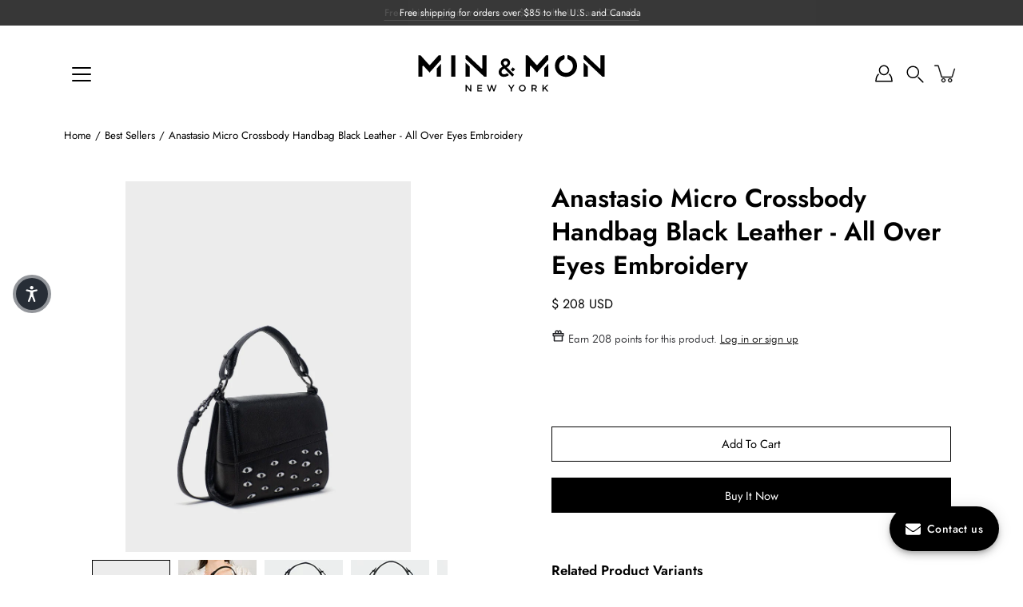

--- FILE ---
content_type: text/html; charset=utf-8
request_url: https://minandmon.com/collections/best-sellers/products/copy-of-micro-anastasio-2
body_size: 89284
content:
<!doctype html>
<html class="no-js no-touch" lang="en">
  <head>
    <!-- Begin BlackCrow Script Tag: DO NOT MODIFY! -->
    <script
      type="text/javascript"
      async
      src="https://shopify-init.blackcrow.ai/js/core/minandmon.js?shopify_app_version=1.0.218&shop=minandmon.myshopify.com"
    ></script>
    
    <link href="//minandmon.com/cdn/shop/t/143/assets/swiper-bundle.min.css?v=180860052655026696261753161629" rel="stylesheet" type="text/css" media="all" />
    <!-- End BlackCrow Script Tag -->
    <meta charset="utf-8">
    <meta http-equiv="X-UA-Compatible" content="IE=edge">
    <meta name="viewport" content="width=device-width, height=device-height, initial-scale=1.0, minimum-scale=1.0">
    <link rel="canonical" href="https://minandmon.com/products/copy-of-micro-anastasio-2">
    <link rel="preconnect" href="https://cdn.shopify.com" crossorigin>

    <style>
      @media (max-width: 1024px) {
        .hide-on-mobile {
          display: none;
          visibility: hidden;
        }
      }
    </style>

    <!-- Hotjar Tracking Code for https://minandmon.com -->
    <script>
      (function(h,o,t,j,a,r){
          h.hj=h.hj||function(){(h.hj.q=h.hj.q||[]).push(arguments)};
          h._hjSettings={hjid:3863563,hjsv:6};
          a=o.getElementsByTagName('head')[0];
          r=o.createElement('script');r.async=1;
          r.src=t+h._hjSettings.hjid+j+h._hjSettings.hjsv;
          a.appendChild(r);
      })(window,document,'https://static.hotjar.com/c/hotjar-','.js?sv=');
    </script>

    <!-- Google tag (gtag.js) -->
    <script async src="https://www.googletagmanager.com/gtag/js?id=G-1VXELDNB7B"></script>
    <script>
      window.dataLayer = window.dataLayer || [];
      function gtag(){dataLayer.push(arguments);}
      gtag('js', new Date());

      gtag('config', 'G-1VXELDNB7B');
    </script>
    <!-- Google Tag Manager -->
    <script>
      (function(w,d,s,l,i){w[l]=w[l]||[];w[l].push({'gtm.start':
      new Date().getTime(),event:'gtm.js'});var f=d.getElementsByTagName(s)[0],
      j=d.createElement(s),dl=l!='dataLayer'?'&l='+l:'';j.async=true;j.src=
      'https://www.googletagmanager.com/gtm.js?id='+i+dl;f.parentNode.insertBefore(j,f);
      })(window,document,'script','dataLayer','GTM-N7RNQVZ');
    </script>
    <!-- End Google Tag Manager -->
    <!-- Global site tag (gtag.js) - Google Ads: 773784632 -->
    <script async src="https://www.googletagmanager.com/gtag/js?id=AW-773784632"></script>
    <script>
      window.dataLayer = window.dataLayer || [];
      function gtag(){dataLayer.push(arguments);}
      gtag('js', new Date());

      gtag('config', 'AW-773784632');
    </script>

    <!-- ======================= Modular Theme V5.0.0 ========================= --><link rel="preconnect" href="https://fonts.shopifycdn.com" crossorigin><link rel="preload" as="image" href="//minandmon.com/cdn/shop/t/143/assets/loading.svg?v=25500050876666789991753161629">
    <link href="//minandmon.com/cdn/shop/t/143/assets/theme.css?v=181546465459973110141764425703" as="style" rel="preload">
    <link href="//minandmon.com/cdn/shop/t/143/assets/vendor.js?v=76205423821749633411753161630" as="script" rel="preload">
    <link href="//minandmon.com/cdn/shop/t/143/assets/theme.js?v=133513427302109661151753161627" as="script" rel="preload">

    
      <link href="//minandmon.com/cdn/shop/t/143/assets/related-products.css?v=148747209312190213961753161626" rel="stylesheet" type="text/css" media="all" />
    

    <title>
      Anastasio Micro Crossbody Handbag Black Leather - All Over Eyes Embroi
      
      
       &ndash; Min &amp; Mon
    </title><link rel="shortcut icon" href="//minandmon.com/cdn/shop/files/mm-favicon-32_32x32.png?v=1671060616" type="image/png"><meta name="description" content="On a chic, horizontally cut flap, Min &amp; Mon’s iconic All Over Eyes design covers the luxurious black leather in a quirky embroidered eye pattern. With a hidden magnetic closure sewn into the flap, you’ll always have a reliable way to secure your belongings. And if a handbag isn’t what you need one day, simply clip on the included leather crossbody strap or pop over to our selection of individual straps to customize your designer bag!"><!-- /snippets/social-meta-tags.liquid -->

<meta property="og:site_name" content="Min &amp; Mon">
<meta property="og:url" content="https://minandmon.com/products/copy-of-micro-anastasio-2">
<meta property="og:title" content="Anastasio Micro Crossbody Handbag Black Leather - All Over Eyes Embroi">
<meta property="og:type" content="product">
<meta property="og:description" content="On a chic, horizontally cut flap, Min &amp; Mon’s iconic All Over Eyes design covers the luxurious black leather in a quirky embroidered eye pattern. With a hidden magnetic closure sewn into the flap, you’ll always have a reliable way to secure your belongings. And if a handbag isn’t what you need one day, simply clip on the included leather crossbody strap or pop over to our selection of individual straps to customize your designer bag!"><meta property="og:image" content="http://minandmon.com/cdn/shop/files/SM_S070-C009_39ece4ae-655c-447b-8958-e5428be08db4.jpg?v=1750983701&width=300">
  <meta property="og:image:secure_url" content="https://minandmon.com/cdn/shop/files/SM_S070-C009_39ece4ae-655c-447b-8958-e5428be08db4.jpg?v=1750983701&width=300">
  <meta property="og:image:width" content="300">
  <meta property="og:image:height" content="300"><meta property="og:price:amount" content="208">
  <meta property="og:price:currency" content="USD"><meta name="twitter:card" content="summary_large_image">
<meta name="twitter:title" content="Anastasio Micro Crossbody Handbag Black Leather - All Over Eyes Embroi">
<meta name="twitter:description" content="On a chic, horizontally cut flap, Min &amp; Mon’s iconic All Over Eyes design covers the luxurious black leather in a quirky embroidered eye pattern. With a hidden magnetic closure sewn into the flap, you’ll always have a reliable way to secure your belongings. And if a handbag isn’t what you need one day, simply clip on the included leather crossbody strap or pop over to our selection of individual straps to customize your designer bag!">
<style data-shopify>@font-face {
  font-family: Jost;
  font-weight: 600;
  font-style: normal;
  font-display: swap;
  src: url("//minandmon.com/cdn/fonts/jost/jost_n6.ec1178db7a7515114a2d84e3dd680832b7af8b99.woff2") format("woff2"),
       url("//minandmon.com/cdn/fonts/jost/jost_n6.b1178bb6bdd3979fef38e103a3816f6980aeaff9.woff") format("woff");
}

@font-face {
  font-family: Jost;
  font-weight: 400;
  font-style: normal;
  font-display: swap;
  src: url("//minandmon.com/cdn/fonts/jost/jost_n4.d47a1b6347ce4a4c9f437608011273009d91f2b7.woff2") format("woff2"),
       url("//minandmon.com/cdn/fonts/jost/jost_n4.791c46290e672b3f85c3d1c651ef2efa3819eadd.woff") format("woff");
}



  @font-face {
  font-family: Jost;
  font-weight: 700;
  font-style: normal;
  font-display: swap;
  src: url("//minandmon.com/cdn/fonts/jost/jost_n7.921dc18c13fa0b0c94c5e2517ffe06139c3615a3.woff2") format("woff2"),
       url("//minandmon.com/cdn/fonts/jost/jost_n7.cbfc16c98c1e195f46c536e775e4e959c5f2f22b.woff") format("woff");
}




  @font-face {
  font-family: Jost;
  font-weight: 500;
  font-style: normal;
  font-display: swap;
  src: url("//minandmon.com/cdn/fonts/jost/jost_n5.7c8497861ffd15f4e1284cd221f14658b0e95d61.woff2") format("woff2"),
       url("//minandmon.com/cdn/fonts/jost/jost_n5.fb6a06896db583cc2df5ba1b30d9c04383119dd9.woff") format("woff");
}



  @font-face {
  font-family: Jost;
  font-weight: 400;
  font-style: italic;
  font-display: swap;
  src: url("//minandmon.com/cdn/fonts/jost/jost_i4.b690098389649750ada222b9763d55796c5283a5.woff2") format("woff2"),
       url("//minandmon.com/cdn/fonts/jost/jost_i4.fd766415a47e50b9e391ae7ec04e2ae25e7e28b0.woff") format("woff");
}




  @font-face {
  font-family: Jost;
  font-weight: 500;
  font-style: italic;
  font-display: swap;
  src: url("//minandmon.com/cdn/fonts/jost/jost_i5.a6c7dbde35f2b89f8461eacda9350127566e5d51.woff2") format("woff2"),
       url("//minandmon.com/cdn/fonts/jost/jost_i5.2b58baee736487eede6bcdb523ca85eea2418357.woff") format("woff");
}



:root {
  --COLOR-BACKGROUND: #ffffff;
  --COLOR-BACKGROUND-ACCENT: #f2f2f2;
  --COLOR-BACKGROUND-ALPHA-25: rgba(255, 255, 255, 0.25);
  --COLOR-BACKGROUND-ALPHA-35: rgba(255, 255, 255, 0.35);
  --COLOR-BACKGROUND-ALPHA-60: rgba(255, 255, 255, 0.6);
  --COLOR-BACKGROUND-OVERLAY: rgba(255, 255, 255, 0.9);
  --COLOR-BACKGROUND-TABLE-HEADER: #808080;
  --COLOR-HEADING: #000000;
  --COLOR-TEXT: #000000;
  --COLOR-TEXT-DARK: #000000;
  --COLOR-TEXT-LIGHT: #4d4d4d;
  --COLOR-TEXT-ALPHA-5: rgba(0, 0, 0, 0.05);
  --COLOR-TEXT-ALPHA-8: rgba(0, 0, 0, 0.08);
  --COLOR-TEXT-ALPHA-10: rgba(0, 0, 0, 0.1);
  --COLOR-TEXT-ALPHA-25: rgba(0, 0, 0, 0.25);
  --COLOR-TEXT-ALPHA-30: rgba(0, 0, 0, 0.3);
  --COLOR-TEXT-ALPHA-55: rgba(0, 0, 0, 0.55);
  --COLOR-TEXT-ALPHA-60: rgba(0, 0, 0, 0.6);
  --COLOR-LABEL: rgba(0, 0, 0, 0.8);
  --COLOR-INPUT-PLACEHOLDER: rgba(0, 0, 0, 0.5);
  --COLOR-CART-TEXT: rgba(0, 0, 0, 0.6);
  --COLOR-BORDER: #000000;
  --COLOR-BORDER-ALPHA-8: rgba(0, 0, 0, 0.08);
  --COLOR-BORDER-DARK: #000000;
  --COLOR-ERROR-TEXT: #d02e2e;
  --COLOR-ERROR-BG: rgba(208, 46, 46, 0.05);
  --COLOR-ERROR-BORDER: rgba(208, 46, 46, 0.25);
  --COLOR-BADGE-TEXT: #fff;
  --COLOR-BADGE-BG: #333333;
  --COLOR-BUTTON-PRIMARY-BG: #000000;
  --COLOR-BUTTON-PRIMARY-TEXT: #fff;
  --COLOR-BUTTON-PRIMARY-BORDER: #000000;
  --COLOR-BUTTON-SECONDARY-BG: #ffffff;
  --COLOR-BUTTON-SECONDARY-TEXT: #000;
  --COLOR-BUTTON-SECONDARY-BORDER: #000;
  --COLOR-BUTTON-ALT-BG: transparent;
  --COLOR-BUTTON-ALT-TEXT: #000000;
  --COLOR-BUTTON-ALT-BORDER: #000000;
  --COLOR-SEARCH-OVERLAY: rgba(51, 51, 51, 0.5);

  --COLOR-TAG-SAVING: #28be13;

  --COLOR-WHITE: #fff;
  --COLOR-BLACK: #000;

  --BODY-LETTER-SPACING: 0px;
  --HEADING-LETTER-SPACING: 0px;
  --NAV-LETTER-SPACING: 0px;

  --BODY-FONT-FAMILY: Jost, sans-serif;
  --HEADING-FONT-FAMILY: Jost, sans-serif;
  --NAV-FONT-FAMILY: Jost, sans-serif;

  --BODY-FONT-WEIGHT: 400;
  --HEADING-FONT-WEIGHT: 600;
  --NAV-FONT-WEIGHT: 400;

  --BODY-FONT-STYLE: normal;
  --HEADING-FONT-STYLE: normal;
  --NAV-FONT-STYLE: normal;

  --BODY-FONT-WEIGHT-MEDIUM: 400;
  --BODY-FONT-WEIGHT-BOLD: 500;
  --NAV-FONT-WEIGHT-MEDIUM: 400;
  --NAV-FONT-WEIGHT-BOLD: 500;

  --HEADING-FONT-WEIGHT-BOLD: 700;

  --FONT-ADJUST-BODY: 0.95;
  --FONT-ADJUST-HEADING: 1.0;
  --FONT-ADJUST-NAV: 1.0;

  --IMAGE-SIZE: contain;
  --IMAGE-ASPECT-RATIO: 1.3;
  --IMAGE-ASPECT-RATIO-PADDING: 130.0%;

  --PRODUCT-COLUMNS: 4;--COLUMNS: 2;
  --COLUMNS-MEDIUM: 2;
  --COLUMNS-SMALL: 1;
  --COLUMNS-MOBILE: 1;

  --icon-loading: url( "//minandmon.com/cdn/shop/t/143/assets/loading.svg?v=25500050876666789991753161629" );
  --icon-zoom-in: url( "//minandmon.com/cdn/shop/t/143/assets/icon-zoom-in.svg?v=66463440030260818311753161629" );
  --icon-zoom-out: url( "//minandmon.com/cdn/shop/t/143/assets/icon-zoom-out.svg?v=19447117299412374421753161630" );

  --header-height: 120px;
  --header-initial-height: 120px;
  --scrollbar-width: 0px;
  --collection-featured-block-height: none;

  /* font size x line height + top/bottom paddings */
  --announcement-height-default: calc(0.8rem * var(--FONT-ADJUST-BODY) * 1.5 + 14px);
  --announcement-height-desktop: 0px;
  --announcement-height-mobile: 0px;

  
  --color-placeholder-bg: #ABA9A9;
  --color-placeholder-fill: rgba(246, 247, 255, 0.3);

  --swatch-size: 22px;

  
  --overlay-color: #000;
  --overlay-opacity: 0;

  
  --gutter: 10px;
  --gap: 10px;
  --outer: 10px;
  --outer-offset: calc(var(--outer) * -1);

  
  --move-offset: 20px;

  
  --PARALLAX-STRENGTH-MIN: 120.0%;
  --PARALLAX-STRENGTH-MAX: 130.0%;

  
  --PI: 3.14159265358979
}</style><link href="//minandmon.com/cdn/shop/t/143/assets/theme.css?v=181546465459973110141764425703" rel="stylesheet" type="text/css" media="all" /><script
      type="text/javascript"
    >
    if (window.MSInputMethodContext && document.documentMode) {
      var scripts = document.getElementsByTagName('script')[0];
      var polyfill = document.createElement("script");
      polyfill.defer = true;
      polyfill.src = "//minandmon.com/cdn/shop/t/143/assets/ie11.js?v=144489047535103983231753161627";

      scripts.parentNode.insertBefore(polyfill, scripts);
    } else {
      document.documentElement.className = document.documentElement.className.replace('no-js', 'js');
    }

    let root = '/';
    if (root[root.length - 1] !== '/') {
      root = `${root}/`;
    }

    window.theme = {
      info: {
        name: 'Modular'
      },
      version: '5.0.0',
      routes: {
        root: root,
        search_url: "\/search",
        cart_url: "\/cart",
        product_recommendations_url: "\/recommendations\/products",
        predictive_search_url: '/search/suggest',
      },
      assets: {
        photoswipe: '//minandmon.com/cdn/shop/t/143/assets/photoswipe.js?v=43689270038924938331753161630',
        smoothscroll: '//minandmon.com/cdn/shop/t/143/assets/smoothscroll.js?v=37906625415260927261753161628',
        no_image: "//minandmon.com/cdn/shopifycloud/storefront/assets/no-image-2048-a2addb12_1024x.gif",
        blank: "\/\/minandmon.com\/cdn\/shop\/t\/143\/assets\/blank_1x1.gif?v=50849316544257392421753161626",
        swatches: '//minandmon.com/cdn/shop/t/143/assets/swatches.json?v=153762849283573572451753161628',
        base: "//minandmon.com/cdn/shop/t/143/assets/",
        image: '//minandmon.com/cdn/shop/t/143/assets/image.png?v=200221',
      },
      translations: {
        add_to_cart: "Add to Cart",
        form_submit: "Add to Cart",
        form_submit_error: "Woops!",
        on_sale: "Sale",
        pre_order: "Pre-order",
        sold_out: "Sold out",
        unavailable: "Unavailable",
        from: "From",
        no_results: "No results found for “{{ terms }}”. Check the spelling or use a different word or phrase.",
        free: "Free",
        color: ["Color"," Colour"],
        delete_confirm: "Are you sure you wish to delete this address?",
      },
      icons: {
        arrow: '<svg aria-hidden="true" focusable="false" role="presentation" class="icon icon-arrow" viewBox="0 0 1024 1024"><path d="M926.553 256.428c25.96-23.409 62.316-19.611 83.605 7.033 20.439 25.582 18.251 61.132-6.623 83.562l-467.01 421.128c-22.547 20.331-56.39 19.789-78.311-1.237L19.143 345.786c-24.181-23.193-25.331-58.79-4.144-83.721 22.077-25.978 58.543-28.612 83.785-4.402l400.458 384.094 427.311-385.33z"/></svg>',
        arrowSlider: '<svg aria-hidden="true" focusable="false" role="presentation" class="icon icon-submit" viewBox="0 0 1024 1024"><path d="M1023.998 511.724v-6.44a4.818 4.818 0 00-1.605-3.215l-.005-.005c0-1.61-1.61-1.61-1.61-3.22s-1.61-1.61-1.61-3.22c-.89 0-1.61-.72-1.61-1.61L652.074 115.649c-6.058-5.789-14.286-9.354-23.346-9.354s-17.288 3.564-23.358 9.366l.013-.013c-6.101 5.61-9.909 13.631-9.909 22.541s3.81 16.931 9.888 22.52l.022.02 307.522 318.793H32.201C14.416 479.522 0 493.939 0 511.723s14.417 32.201 32.201 32.201h887.145L605.384 862.717a32.062 32.062 0 00-8.429 21.72c0 9.19 3.851 17.481 10.025 23.347l.014.013c5.61 6.101 13.631 9.909 22.541 9.909s16.931-3.81 22.52-9.888l.02-.022 363.874-370.315c0-1.61 0-1.61 1.61-3.22.89 0 1.61-.72 1.61-1.61 0-1.61 1.61-1.61 1.61-3.22h1.61v-3.22a4.81 4.81 0 001.608-3.203l.002-.017v-11.27z"/></svg>',
        arrowNavSlider: 'M0.0776563715,49.6974826 L0.0776563715,50.3266624 C0.0882978908,50.4524827 0.146435015,50.5626537 0.234305795,50.6407437 C0.234697028,50.7982538 0.39181593,50.7982538 0.39181593,50.9556075 C0.39181593,51.1129611 0.548934833,51.1127264 0.548934833,51.27008 C0.636101395,51.27008 0.706053735,51.3405018 0.706053735,51.4271989 L36.3981789,88.377449 C36.9898787,88.9427015 37.7935482,89.2908983 38.6778897,89.2908983 C39.5622313,89.2908983 40.3661354,88.9429363 40.9590089,88.3761189 C41.5534473,87.8297238 41.9253528,87.0464767 41.9253528,86.1759065 C41.9253528,85.3053363 41.5534473,84.5227934 40.9597131,83.9766331 L10.297036,52.0652206 L96.9330092,52.8421298 C98.6696895,52.8421298 100.077578,51.4342411 100.077578,49.6975608 C100.077578,47.9608805 98.6696895,46.5529919 96.9330092,46.5529919 L10.297036,46.5529919 L40.9578352,15.4206794 C41.4680804,14.8636428 41.7811445,14.1180323 41.7811445,13.299496 C41.7811445,12.4018526 41.4053267,11.5926276 40.8022812,11.0197852 C40.2533823,10.422843 39.4701352,10.0509375 38.599565,10.0509375 C37.7289948,10.0509375 36.9464519,10.422843 36.4002916,11.0165771 L36.3981007,11.018768 L0.863172638,47.1829542 C0.863172638,47.3400731 0.863172638,47.3400731 0.706053735,47.4974267 C0.618887173,47.4974267 0.548934833,47.5678485 0.548934833,47.6545456 C0.548934833,47.8116645 0.39181593,47.8116645 0.39181593,47.9690181 L0.234697028,47.9690181 L0.234697028,48.2834907 C0.146356768,48.3619719 0.0882196443,48.4723777 0.077578125,48.5964766 L0.077578125,49.6984215 L0.0776563715,49.6974826 Z',
        check: '<svg aria-hidden="true" focusable="false" role="presentation" class="icon icon-check" viewBox="0 0 1317 1024"><path d="M1277.067 47.359c-42.785-42.731-112.096-42.731-154.88 0L424.495 745.781l-232.32-233.782c-43.178-40.234-110.463-39.047-152.195 2.685s-42.919 109.017-2.685 152.195L347.056 976.64c42.785 42.731 112.096 42.731 154.88 0l775.132-774.401c42.731-42.785 42.731-112.096 0-154.88z"/></svg>',
        close: '<svg aria-hidden="true" focusable="false" role="presentation" class="icon icon-close" viewBox="0 0 1024 1024"><path d="M446.174 512L13.632 79.458c-18.177-18.177-18.177-47.649 0-65.826s47.649-18.177 65.826 0L512 446.174 944.542 13.632c18.177-18.177 47.649-18.177 65.826 0s18.177 47.649 0 65.826L577.826 512l432.542 432.542c18.177 18.177 18.177 47.649 0 65.826s-47.649 18.177-65.826 0L512 577.826 79.458 1010.368c-18.177 18.177-47.649 18.177-65.826 0s-18.177-47.649 0-65.826L446.174 512z"/></svg>',
        plus: '<svg aria-hidden="true" focusable="false" role="presentation" class="icon icon-plus" viewBox="0 0 1024 1024"><path d="M465.066 465.067l.001-411.166c-.005-.407-.005-.407-.006-.805 0-29.324 23.796-53.095 53.149-53.095s53.149 23.771 53.149 53.095c-.001.365-.001.365-.004.524l-.009 411.446 398.754.001c.407-.005.407-.005.805-.006 29.324 0 53.095 23.796 53.095 53.149s-23.771 53.149-53.095 53.149c-.365-.001-.365-.001-.524-.004l-399.037-.009-.009 396.75a53.99 53.99 0 01.071 2.762c0 29.35-23.817 53.142-53.197 53.142-28.299 0-51.612-22.132-53.124-50.361l-.044-.832.583-.382-.586.017c-.02-.795-.02-.795-.024-1.59.011-1.42.011-1.42.05-1.933l.001-397.576-409.162-.009c-1.378.059-1.378.059-2.762.071-29.35 0-53.142-23.817-53.142-53.197 0-28.299 22.132-51.612 50.361-53.124l.832-.044.382.583-.017-.586c.795-.02.795-.02 1.59-.024 1.42.011 1.42.011 1.933.05l409.986.001z"/></svg>',
        minus: '<svg aria-hidden="true" focusable="false" role="presentation" class="icon icon-minus" viewBox="0 0 1024 1024"><path d="M51.573 459.468l-.017-.585c.795-.02.795-.02 1.59-.024 1.42.011 1.42.011 1.933.05l915.021.002c.407-.005.407-.005.805-.006 29.324 0 53.095 23.771 53.095 53.095s-23.771 53.095-53.095 53.095c-.365-.001-.365-.001-.524-.004l-914.477-.021c-1.378.059-1.378.059-2.762.071C23.792 565.141 0 541.348 0 511.999c0-28.271 22.132-51.558 50.361-53.069l.832-.044.382.582z"/></svg>',
      },
      settings: {
        enableAcceptTerms: false,
        enableAjaxCart: true,
        enablePaymentButton: true,
        enableVideoLooping: true,
        showQuickView: false,
        showQuantity: true,
        imageBackgroundSize: "contain",
        hoverImage: true,
        savingBadgeType: "percentage",
        showBadge: true,
        showSoldBadge: true,
        showSavingBadge: false,
        quickButton: null,
        currencyCodeEnable: true,
        moneyFormat: true ? "$ {{amount_no_decimals}} USD" : "$ {{amount_no_decimals}}",
      },
      moneyWithoutCurrencyFormat: "$ {{amount_no_decimals}}",
      moneyWithCurrencyFormat: "$ {{amount_no_decimals}} USD",
      strings: {
        saving_badge: "Save {{ discount }}",
        saving_up_to_badge: "Save up to {{ discount }}",
      }
    };

    window.slate = window.slate || {};

    if (window.performance) {
      window.performance.mark('init');
    } else {
      window.fastNetworkAndCPU = false;
    }
    </script>

    <!-- Shopify app scripts =========================================================== --><!-- Theme Javascript ============================================================== -->
    <script src="//minandmon.com/cdn/shop/t/143/assets/vendor.js?v=76205423821749633411753161630" defer></script>
    <script src="//minandmon.com/cdn/shop/t/143/assets/theme.js?v=133513427302109661151753161627" defer></script><script>window.performance && window.performance.mark && window.performance.mark('shopify.content_for_header.start');</script><meta name="google-site-verification" content="IVEyQnZ4fhJtYHLHfSfM_j6Jiw22NZcMoRLUPZHkvjg">
<meta id="shopify-digital-wallet" name="shopify-digital-wallet" content="/9540404/digital_wallets/dialog">
<meta name="shopify-checkout-api-token" content="6d90093cfe651e5649d72ce4f9ab07da">
<meta id="in-context-paypal-metadata" data-shop-id="9540404" data-venmo-supported="false" data-environment="production" data-locale="en_US" data-paypal-v4="true" data-currency="USD">
<link rel="alternate" type="application/json+oembed" href="https://minandmon.com/products/copy-of-micro-anastasio-2.oembed">
<script async="async" src="/checkouts/internal/preloads.js?locale=en-US"></script>
<link rel="preconnect" href="https://shop.app" crossorigin="anonymous">
<script async="async" src="https://shop.app/checkouts/internal/preloads.js?locale=en-US&shop_id=9540404" crossorigin="anonymous"></script>
<script id="apple-pay-shop-capabilities" type="application/json">{"shopId":9540404,"countryCode":"US","currencyCode":"USD","merchantCapabilities":["supports3DS"],"merchantId":"gid:\/\/shopify\/Shop\/9540404","merchantName":"Min \u0026 Mon","requiredBillingContactFields":["postalAddress","email","phone"],"requiredShippingContactFields":["postalAddress","email","phone"],"shippingType":"shipping","supportedNetworks":["visa","masterCard","amex","discover","elo","jcb"],"total":{"type":"pending","label":"Min \u0026 Mon","amount":"1.00"},"shopifyPaymentsEnabled":true,"supportsSubscriptions":true}</script>
<script id="shopify-features" type="application/json">{"accessToken":"6d90093cfe651e5649d72ce4f9ab07da","betas":["rich-media-storefront-analytics"],"domain":"minandmon.com","predictiveSearch":true,"shopId":9540404,"locale":"en"}</script>
<script>var Shopify = Shopify || {};
Shopify.shop = "minandmon.myshopify.com";
Shopify.locale = "en";
Shopify.currency = {"active":"USD","rate":"1.0"};
Shopify.country = "US";
Shopify.theme = {"name":"minandmom\/update\/v5","id":145074389184,"schema_name":"Modular","schema_version":"5.0.0","theme_store_id":null,"role":"main"};
Shopify.theme.handle = "null";
Shopify.theme.style = {"id":null,"handle":null};
Shopify.cdnHost = "minandmon.com/cdn";
Shopify.routes = Shopify.routes || {};
Shopify.routes.root = "/";</script>
<script type="module">!function(o){(o.Shopify=o.Shopify||{}).modules=!0}(window);</script>
<script>!function(o){function n(){var o=[];function n(){o.push(Array.prototype.slice.apply(arguments))}return n.q=o,n}var t=o.Shopify=o.Shopify||{};t.loadFeatures=n(),t.autoloadFeatures=n()}(window);</script>
<script>
  window.ShopifyPay = window.ShopifyPay || {};
  window.ShopifyPay.apiHost = "shop.app\/pay";
  window.ShopifyPay.redirectState = null;
</script>
<script id="shop-js-analytics" type="application/json">{"pageType":"product"}</script>
<script defer="defer" async type="module" src="//minandmon.com/cdn/shopifycloud/shop-js/modules/v2/client.init-shop-cart-sync_BN7fPSNr.en.esm.js"></script>
<script defer="defer" async type="module" src="//minandmon.com/cdn/shopifycloud/shop-js/modules/v2/chunk.common_Cbph3Kss.esm.js"></script>
<script defer="defer" async type="module" src="//minandmon.com/cdn/shopifycloud/shop-js/modules/v2/chunk.modal_DKumMAJ1.esm.js"></script>
<script type="module">
  await import("//minandmon.com/cdn/shopifycloud/shop-js/modules/v2/client.init-shop-cart-sync_BN7fPSNr.en.esm.js");
await import("//minandmon.com/cdn/shopifycloud/shop-js/modules/v2/chunk.common_Cbph3Kss.esm.js");
await import("//minandmon.com/cdn/shopifycloud/shop-js/modules/v2/chunk.modal_DKumMAJ1.esm.js");

  window.Shopify.SignInWithShop?.initShopCartSync?.({"fedCMEnabled":true,"windoidEnabled":true});

</script>
<script defer="defer" async type="module" src="//minandmon.com/cdn/shopifycloud/shop-js/modules/v2/client.payment-terms_BxzfvcZJ.en.esm.js"></script>
<script defer="defer" async type="module" src="//minandmon.com/cdn/shopifycloud/shop-js/modules/v2/chunk.common_Cbph3Kss.esm.js"></script>
<script defer="defer" async type="module" src="//minandmon.com/cdn/shopifycloud/shop-js/modules/v2/chunk.modal_DKumMAJ1.esm.js"></script>
<script type="module">
  await import("//minandmon.com/cdn/shopifycloud/shop-js/modules/v2/client.payment-terms_BxzfvcZJ.en.esm.js");
await import("//minandmon.com/cdn/shopifycloud/shop-js/modules/v2/chunk.common_Cbph3Kss.esm.js");
await import("//minandmon.com/cdn/shopifycloud/shop-js/modules/v2/chunk.modal_DKumMAJ1.esm.js");

  
</script>
<script>
  window.Shopify = window.Shopify || {};
  if (!window.Shopify.featureAssets) window.Shopify.featureAssets = {};
  window.Shopify.featureAssets['shop-js'] = {"shop-cart-sync":["modules/v2/client.shop-cart-sync_CJVUk8Jm.en.esm.js","modules/v2/chunk.common_Cbph3Kss.esm.js","modules/v2/chunk.modal_DKumMAJ1.esm.js"],"init-fed-cm":["modules/v2/client.init-fed-cm_7Fvt41F4.en.esm.js","modules/v2/chunk.common_Cbph3Kss.esm.js","modules/v2/chunk.modal_DKumMAJ1.esm.js"],"init-shop-email-lookup-coordinator":["modules/v2/client.init-shop-email-lookup-coordinator_Cc088_bR.en.esm.js","modules/v2/chunk.common_Cbph3Kss.esm.js","modules/v2/chunk.modal_DKumMAJ1.esm.js"],"init-windoid":["modules/v2/client.init-windoid_hPopwJRj.en.esm.js","modules/v2/chunk.common_Cbph3Kss.esm.js","modules/v2/chunk.modal_DKumMAJ1.esm.js"],"shop-button":["modules/v2/client.shop-button_B0jaPSNF.en.esm.js","modules/v2/chunk.common_Cbph3Kss.esm.js","modules/v2/chunk.modal_DKumMAJ1.esm.js"],"shop-cash-offers":["modules/v2/client.shop-cash-offers_DPIskqss.en.esm.js","modules/v2/chunk.common_Cbph3Kss.esm.js","modules/v2/chunk.modal_DKumMAJ1.esm.js"],"shop-toast-manager":["modules/v2/client.shop-toast-manager_CK7RT69O.en.esm.js","modules/v2/chunk.common_Cbph3Kss.esm.js","modules/v2/chunk.modal_DKumMAJ1.esm.js"],"init-shop-cart-sync":["modules/v2/client.init-shop-cart-sync_BN7fPSNr.en.esm.js","modules/v2/chunk.common_Cbph3Kss.esm.js","modules/v2/chunk.modal_DKumMAJ1.esm.js"],"init-customer-accounts-sign-up":["modules/v2/client.init-customer-accounts-sign-up_CfPf4CXf.en.esm.js","modules/v2/client.shop-login-button_DeIztwXF.en.esm.js","modules/v2/chunk.common_Cbph3Kss.esm.js","modules/v2/chunk.modal_DKumMAJ1.esm.js"],"pay-button":["modules/v2/client.pay-button_CgIwFSYN.en.esm.js","modules/v2/chunk.common_Cbph3Kss.esm.js","modules/v2/chunk.modal_DKumMAJ1.esm.js"],"init-customer-accounts":["modules/v2/client.init-customer-accounts_DQ3x16JI.en.esm.js","modules/v2/client.shop-login-button_DeIztwXF.en.esm.js","modules/v2/chunk.common_Cbph3Kss.esm.js","modules/v2/chunk.modal_DKumMAJ1.esm.js"],"avatar":["modules/v2/client.avatar_BTnouDA3.en.esm.js"],"init-shop-for-new-customer-accounts":["modules/v2/client.init-shop-for-new-customer-accounts_CsZy_esa.en.esm.js","modules/v2/client.shop-login-button_DeIztwXF.en.esm.js","modules/v2/chunk.common_Cbph3Kss.esm.js","modules/v2/chunk.modal_DKumMAJ1.esm.js"],"shop-follow-button":["modules/v2/client.shop-follow-button_BRMJjgGd.en.esm.js","modules/v2/chunk.common_Cbph3Kss.esm.js","modules/v2/chunk.modal_DKumMAJ1.esm.js"],"checkout-modal":["modules/v2/client.checkout-modal_B9Drz_yf.en.esm.js","modules/v2/chunk.common_Cbph3Kss.esm.js","modules/v2/chunk.modal_DKumMAJ1.esm.js"],"shop-login-button":["modules/v2/client.shop-login-button_DeIztwXF.en.esm.js","modules/v2/chunk.common_Cbph3Kss.esm.js","modules/v2/chunk.modal_DKumMAJ1.esm.js"],"lead-capture":["modules/v2/client.lead-capture_DXYzFM3R.en.esm.js","modules/v2/chunk.common_Cbph3Kss.esm.js","modules/v2/chunk.modal_DKumMAJ1.esm.js"],"shop-login":["modules/v2/client.shop-login_CA5pJqmO.en.esm.js","modules/v2/chunk.common_Cbph3Kss.esm.js","modules/v2/chunk.modal_DKumMAJ1.esm.js"],"payment-terms":["modules/v2/client.payment-terms_BxzfvcZJ.en.esm.js","modules/v2/chunk.common_Cbph3Kss.esm.js","modules/v2/chunk.modal_DKumMAJ1.esm.js"]};
</script>
<script>(function() {
  var isLoaded = false;
  function asyncLoad() {
    if (isLoaded) return;
    isLoaded = true;
    var urls = ["https:\/\/cdn1.stamped.io\/files\/widget.min.js?shop=minandmon.myshopify.com","https:\/\/cdn.attn.tv\/minandmon\/dtag.js?shop=minandmon.myshopify.com","https:\/\/app.supergiftoptions.com\/get_script\/b4e15fc00c6111ee91824aa469447517.js?v=892264\u0026shop=minandmon.myshopify.com","https:\/\/unpkg.com\/@happyreturns\/happyreturns-script-tag?shop=minandmon.myshopify.com","https:\/\/cdn.shopify.com\/s\/files\/1\/0954\/0404\/t\/73\/assets\/globo.formbuilder.init.js?v=1637764949\u0026shop=minandmon.myshopify.com","https:\/\/api.fastbundle.co\/scripts\/src.js?shop=minandmon.myshopify.com","\/\/cdn.shopify.com\/proxy\/2dc1ab5c639f0b1ef7fd6226d09a9ea2711f44d1938052822ecfd926939047cf\/sf.bayengage.com\/sf.js?t=1fe84c402be0\u0026v=1755185859\u0026shop=minandmon.myshopify.com\u0026sp-cache-control=cHVibGljLCBtYXgtYWdlPTkwMA"];
    for (var i = 0; i < urls.length; i++) {
      var s = document.createElement('script');
      s.type = 'text/javascript';
      s.async = true;
      s.src = urls[i];
      var x = document.getElementsByTagName('script')[0];
      x.parentNode.insertBefore(s, x);
    }
  };
  if(window.attachEvent) {
    window.attachEvent('onload', asyncLoad);
  } else {
    window.addEventListener('load', asyncLoad, false);
  }
})();</script>
<script id="__st">var __st={"a":9540404,"offset":-18000,"reqid":"5b03cca5-8d84-47b4-81c5-a59d2c913602-1769834241","pageurl":"minandmon.com\/collections\/best-sellers\/products\/copy-of-micro-anastasio-2","u":"2542f23940ef","p":"product","rtyp":"product","rid":4716621725784};</script>
<script>window.ShopifyPaypalV4VisibilityTracking = true;</script>
<script id="captcha-bootstrap">!function(){'use strict';const t='contact',e='account',n='new_comment',o=[[t,t],['blogs',n],['comments',n],[t,'customer']],c=[[e,'customer_login'],[e,'guest_login'],[e,'recover_customer_password'],[e,'create_customer']],r=t=>t.map((([t,e])=>`form[action*='/${t}']:not([data-nocaptcha='true']) input[name='form_type'][value='${e}']`)).join(','),a=t=>()=>t?[...document.querySelectorAll(t)].map((t=>t.form)):[];function s(){const t=[...o],e=r(t);return a(e)}const i='password',u='form_key',d=['recaptcha-v3-token','g-recaptcha-response','h-captcha-response',i],f=()=>{try{return window.sessionStorage}catch{return}},m='__shopify_v',_=t=>t.elements[u];function p(t,e,n=!1){try{const o=window.sessionStorage,c=JSON.parse(o.getItem(e)),{data:r}=function(t){const{data:e,action:n}=t;return t[m]||n?{data:e,action:n}:{data:t,action:n}}(c);for(const[e,n]of Object.entries(r))t.elements[e]&&(t.elements[e].value=n);n&&o.removeItem(e)}catch(o){console.error('form repopulation failed',{error:o})}}const l='form_type',E='cptcha';function T(t){t.dataset[E]=!0}const w=window,h=w.document,L='Shopify',v='ce_forms',y='captcha';let A=!1;((t,e)=>{const n=(g='f06e6c50-85a8-45c8-87d0-21a2b65856fe',I='https://cdn.shopify.com/shopifycloud/storefront-forms-hcaptcha/ce_storefront_forms_captcha_hcaptcha.v1.5.2.iife.js',D={infoText:'Protected by hCaptcha',privacyText:'Privacy',termsText:'Terms'},(t,e,n)=>{const o=w[L][v],c=o.bindForm;if(c)return c(t,g,e,D).then(n);var r;o.q.push([[t,g,e,D],n]),r=I,A||(h.body.append(Object.assign(h.createElement('script'),{id:'captcha-provider',async:!0,src:r})),A=!0)});var g,I,D;w[L]=w[L]||{},w[L][v]=w[L][v]||{},w[L][v].q=[],w[L][y]=w[L][y]||{},w[L][y].protect=function(t,e){n(t,void 0,e),T(t)},Object.freeze(w[L][y]),function(t,e,n,w,h,L){const[v,y,A,g]=function(t,e,n){const i=e?o:[],u=t?c:[],d=[...i,...u],f=r(d),m=r(i),_=r(d.filter((([t,e])=>n.includes(e))));return[a(f),a(m),a(_),s()]}(w,h,L),I=t=>{const e=t.target;return e instanceof HTMLFormElement?e:e&&e.form},D=t=>v().includes(t);t.addEventListener('submit',(t=>{const e=I(t);if(!e)return;const n=D(e)&&!e.dataset.hcaptchaBound&&!e.dataset.recaptchaBound,o=_(e),c=g().includes(e)&&(!o||!o.value);(n||c)&&t.preventDefault(),c&&!n&&(function(t){try{if(!f())return;!function(t){const e=f();if(!e)return;const n=_(t);if(!n)return;const o=n.value;o&&e.removeItem(o)}(t);const e=Array.from(Array(32),(()=>Math.random().toString(36)[2])).join('');!function(t,e){_(t)||t.append(Object.assign(document.createElement('input'),{type:'hidden',name:u})),t.elements[u].value=e}(t,e),function(t,e){const n=f();if(!n)return;const o=[...t.querySelectorAll(`input[type='${i}']`)].map((({name:t})=>t)),c=[...d,...o],r={};for(const[a,s]of new FormData(t).entries())c.includes(a)||(r[a]=s);n.setItem(e,JSON.stringify({[m]:1,action:t.action,data:r}))}(t,e)}catch(e){console.error('failed to persist form',e)}}(e),e.submit())}));const S=(t,e)=>{t&&!t.dataset[E]&&(n(t,e.some((e=>e===t))),T(t))};for(const o of['focusin','change'])t.addEventListener(o,(t=>{const e=I(t);D(e)&&S(e,y())}));const B=e.get('form_key'),M=e.get(l),P=B&&M;t.addEventListener('DOMContentLoaded',(()=>{const t=y();if(P)for(const e of t)e.elements[l].value===M&&p(e,B);[...new Set([...A(),...v().filter((t=>'true'===t.dataset.shopifyCaptcha))])].forEach((e=>S(e,t)))}))}(h,new URLSearchParams(w.location.search),n,t,e,['guest_login'])})(!0,!0)}();</script>
<script integrity="sha256-4kQ18oKyAcykRKYeNunJcIwy7WH5gtpwJnB7kiuLZ1E=" data-source-attribution="shopify.loadfeatures" defer="defer" src="//minandmon.com/cdn/shopifycloud/storefront/assets/storefront/load_feature-a0a9edcb.js" crossorigin="anonymous"></script>
<script crossorigin="anonymous" defer="defer" src="//minandmon.com/cdn/shopifycloud/storefront/assets/shopify_pay/storefront-65b4c6d7.js?v=20250812"></script>
<script data-source-attribution="shopify.dynamic_checkout.dynamic.init">var Shopify=Shopify||{};Shopify.PaymentButton=Shopify.PaymentButton||{isStorefrontPortableWallets:!0,init:function(){window.Shopify.PaymentButton.init=function(){};var t=document.createElement("script");t.src="https://minandmon.com/cdn/shopifycloud/portable-wallets/latest/portable-wallets.en.js",t.type="module",document.head.appendChild(t)}};
</script>
<script data-source-attribution="shopify.dynamic_checkout.buyer_consent">
  function portableWalletsHideBuyerConsent(e){var t=document.getElementById("shopify-buyer-consent"),n=document.getElementById("shopify-subscription-policy-button");t&&n&&(t.classList.add("hidden"),t.setAttribute("aria-hidden","true"),n.removeEventListener("click",e))}function portableWalletsShowBuyerConsent(e){var t=document.getElementById("shopify-buyer-consent"),n=document.getElementById("shopify-subscription-policy-button");t&&n&&(t.classList.remove("hidden"),t.removeAttribute("aria-hidden"),n.addEventListener("click",e))}window.Shopify?.PaymentButton&&(window.Shopify.PaymentButton.hideBuyerConsent=portableWalletsHideBuyerConsent,window.Shopify.PaymentButton.showBuyerConsent=portableWalletsShowBuyerConsent);
</script>
<script>
  function portableWalletsCleanup(e){e&&e.src&&console.error("Failed to load portable wallets script "+e.src);var t=document.querySelectorAll("shopify-accelerated-checkout .shopify-payment-button__skeleton, shopify-accelerated-checkout-cart .wallet-cart-button__skeleton"),e=document.getElementById("shopify-buyer-consent");for(let e=0;e<t.length;e++)t[e].remove();e&&e.remove()}function portableWalletsNotLoadedAsModule(e){e instanceof ErrorEvent&&"string"==typeof e.message&&e.message.includes("import.meta")&&"string"==typeof e.filename&&e.filename.includes("portable-wallets")&&(window.removeEventListener("error",portableWalletsNotLoadedAsModule),window.Shopify.PaymentButton.failedToLoad=e,"loading"===document.readyState?document.addEventListener("DOMContentLoaded",window.Shopify.PaymentButton.init):window.Shopify.PaymentButton.init())}window.addEventListener("error",portableWalletsNotLoadedAsModule);
</script>

<script type="module" src="https://minandmon.com/cdn/shopifycloud/portable-wallets/latest/portable-wallets.en.js" onError="portableWalletsCleanup(this)" crossorigin="anonymous"></script>
<script nomodule>
  document.addEventListener("DOMContentLoaded", portableWalletsCleanup);
</script>

<link id="shopify-accelerated-checkout-styles" rel="stylesheet" media="screen" href="https://minandmon.com/cdn/shopifycloud/portable-wallets/latest/accelerated-checkout-backwards-compat.css" crossorigin="anonymous">
<style id="shopify-accelerated-checkout-cart">
        #shopify-buyer-consent {
  margin-top: 1em;
  display: inline-block;
  width: 100%;
}

#shopify-buyer-consent.hidden {
  display: none;
}

#shopify-subscription-policy-button {
  background: none;
  border: none;
  padding: 0;
  text-decoration: underline;
  font-size: inherit;
  cursor: pointer;
}

#shopify-subscription-policy-button::before {
  box-shadow: none;
}

      </style>

<script>window.performance && window.performance.mark && window.performance.mark('shopify.content_for_header.end');</script><meta name="google-site-verification" content="OstspJcf8KSoIQK2IPMujTh132xDXNvaUaijQE0fmtk">

    <!-- MS Clarity Tracking Code for https://minandmon.com -->
    <script type="text/javascript">
      (function(c,l,a,r,i,t,y){
          c[a]=c[a]||function(){(c[a].q=c[a].q||[]).push(arguments)};
          t=l.createElement(r);t.async=1;t.src="https://www.clarity.ms/tag/"+i;
          y=l.getElementsByTagName(r)[0];y.parentNode.insertBefore(t,y);
      })(window, document, "clarity", "script", "oko352gokv");
    </script>
  <!-- BEGIN app block: shopify://apps/fbp-fast-bundle/blocks/fast_bundle/9e87fbe2-9041-4c23-acf5-322413994cef -->
  <!-- BEGIN app snippet: fast_bundle -->




<script>
    if (Math.random() < 0.05) {
      window.FastBundleRenderTimestamp = Date.now();
    }
    const newBaseUrl = 'https://sdk.fastbundle.co'
    const apiURL = 'https://api.fastbundle.co'
    const rbrAppUrl = `${newBaseUrl}/{version}/main.min.js`
    const rbrVendorUrl = `${newBaseUrl}/{version}/vendor.js`
    const rbrCartUrl = `${apiURL}/scripts/cart.js`
    const rbrStyleUrl = `${newBaseUrl}/{version}/main.min.css`

    const legacyRbrAppUrl = `${apiURL}/react-src/static/js/main.min.js`
    const legacyRbrStyleUrl = `${apiURL}/react-src/static/css/main.min.css`

    const previousScriptLoaded = Boolean(document.querySelectorAll(`script[src*="${newBaseUrl}"]`).length)
    const previousLegacyScriptLoaded = Boolean(document.querySelectorAll(`script[src*="${legacyRbrAppUrl}"]`).length)

    if (!(previousScriptLoaded || previousLegacyScriptLoaded)) {
        const FastBundleConf = {"enable_bap_modal":false,"frontend_version":"1.22.12","storefront_record_submitted":true,"use_shopify_prices":false,"currencies":[{"id":1603286910,"code":"AUD","conversion_fee":1.0,"roundup_number":0.0,"rounding_enabled":true},{"id":1603286911,"code":"COP","conversion_fee":1.0,"roundup_number":0.0,"rounding_enabled":true},{"id":1603286912,"code":"GBP","conversion_fee":1.0,"roundup_number":0.0,"rounding_enabled":true},{"id":1603286913,"code":"MXN","conversion_fee":1.0,"roundup_number":0.0,"rounding_enabled":true},{"id":1603286914,"code":"USD","conversion_fee":1.0,"roundup_number":0.0,"rounding_enabled":true}],"is_active":true,"override_product_page_forms":false,"allow_funnel":false,"translations":[{"id":2521889,"key":"add","value":"Add","locale_code":"en","model":"shop","object_id":103207},{"id":2521890,"key":"add_all_products_to_cart","value":"Add all products to cart","locale_code":"en","model":"shop","object_id":103207},{"id":2521891,"key":"add_bundle","value":"Add Bundle","locale_code":"en","model":"shop","object_id":103207},{"id":2521894,"key":"added","value":"Added","locale_code":"en","model":"shop","object_id":103207},{"id":2521895,"key":"added_","value":"Added","locale_code":"en","model":"shop","object_id":103207},{"id":2521896,"key":"added_items","value":"Added items","locale_code":"en","model":"shop","object_id":103207},{"id":2521897,"key":"added_product_issue","value":"There's an issue with the added products","locale_code":"en","model":"shop","object_id":103207},{"id":2521898,"key":"added_to_product_list","value":"Added to the product list","locale_code":"en","model":"shop","object_id":103207},{"id":2521892,"key":"add_items","value":"Please add items","locale_code":"en","model":"shop","object_id":103207},{"id":2521893,"key":"add_to_cart","value":"Add to cart","locale_code":"en","model":"shop","object_id":103207},{"id":2521899,"key":"all_included_products_are_sold_out","value":"All included products are sold out","locale_code":"en","model":"shop","object_id":103207},{"id":2521900,"key":"apply_discount","value":"Discount will be applied at checkout","locale_code":"en","model":"shop","object_id":103207},{"id":2521905,"key":"badge_price_description","value":"Save {discount}!","locale_code":"en","model":"shop","object_id":103207},{"id":2521901,"key":"bap_disabled","value":"Complete the bundle","locale_code":"en","model":"shop","object_id":103207},{"id":2521903,"key":"bap_modal_sub_title_without_variant","value":"Review the below boxes and click on the button to fix the cart.","locale_code":"en","model":"shop","object_id":103207},{"id":2521902,"key":"bap_modal_sub_title_with_variant","value":"Review the below boxes, select the proper variant for each included products and click on the button to fix the cart.","locale_code":"en","model":"shop","object_id":103207},{"id":2521904,"key":"bap_modal_title","value":"{product_name} is a bundle product that includes {num_of_products} products. This product will be replaced by its included products.","locale_code":"en","model":"shop","object_id":103207},{"id":2521906,"key":"builder_added_count","value":"{num_added} / {num_must_add} added","locale_code":"en","model":"shop","object_id":103207},{"id":2521907,"key":"builder_count_error","value":"You must add {quantity} other items from the above collections.","locale_code":"en","model":"shop","object_id":103207},{"id":2521908,"key":"bundle_not_available","value":"The bundle is not available anymore","locale_code":"en","model":"shop","object_id":103207},{"id":2521909,"key":"bundle_title","value":"Bundle title","locale_code":"en","model":"shop","object_id":103207},{"id":2521910,"key":"buy","value":"Buy","locale_code":"en","model":"shop","object_id":103207},{"id":2521911,"key":"buy_all","value":"Buy all","locale_code":"en","model":"shop","object_id":103207},{"id":2521912,"key":"buy_from_collections","value":"Buy from these collections","locale_code":"en","model":"shop","object_id":103207},{"id":2521913,"key":"buy_item","value":"Buy {quantity} items","locale_code":"en","model":"shop","object_id":103207},{"id":2521914,"key":"bxgy_btn_title","value":"Add to cart","locale_code":"en","model":"shop","object_id":103207},{"id":2521915,"key":"cancel","value":"Cancel","locale_code":"en","model":"shop","object_id":103207},{"id":2521916,"key":"choose_items_to_buy","value":"Choose items to buy together.","locale_code":"en","model":"shop","object_id":103207},{"id":2521917,"key":"collection","value":"collection","locale_code":"en","model":"shop","object_id":103207},{"id":2521918,"key":"collection_btn_title","value":"Add selected to cart","locale_code":"en","model":"shop","object_id":103207},{"id":2521919,"key":"collection_item","value":"Add {quantity} items from {collection}","locale_code":"en","model":"shop","object_id":103207},{"id":2521920,"key":"color","value":"Color","locale_code":"en","model":"shop","object_id":103207},{"id":2521921,"key":"copied","value":"Copied!","locale_code":"en","model":"shop","object_id":103207},{"id":2521922,"key":"copy_code","value":"Copy code","locale_code":"en","model":"shop","object_id":103207},{"id":2521923,"key":"currently_soldout","value":"This product is currently sold out","locale_code":"en","model":"shop","object_id":103207},{"id":2521924,"key":"days","value":"Days","locale_code":"en","model":"shop","object_id":103207},{"id":2521925,"key":"delete_bap_product","value":"here","locale_code":"en","model":"shop","object_id":103207},{"id":2521926,"key":"discount_applied","value":"{discount} discount applied","locale_code":"en","model":"shop","object_id":103207},{"id":2521927,"key":"discount_card_desc","value":"Enter the discount code below if it isn't included at checkout.","locale_code":"en","model":"shop","object_id":103207},{"id":2521928,"key":"discount_card_discount","value":"Discount code:","locale_code":"en","model":"shop","object_id":103207},{"id":2521929,"key":"discount_is_applied","value":"discount is applied on the selected products.","locale_code":"en","model":"shop","object_id":103207},{"id":2925860,"key":"discount_off","value":"{discount} OFF","locale_code":"en","model":"shop","object_id":103207},{"id":2521930,"key":"dropdown","value":"dropdown","locale_code":"en","model":"shop","object_id":103207},{"id":2521931,"key":"error_loading_bundles","value":"There is a problem loading bundles, please try again in a bit!","locale_code":"en","model":"shop","object_id":103207},{"id":2521932,"key":"fix_cart","value":"Fix your Cart","locale_code":"en","model":"shop","object_id":103207},{"id":2521933,"key":"free","value":"Free","locale_code":"en","model":"shop","object_id":103207},{"id":2521934,"key":"free_gift","value":"Free gift","locale_code":"en","model":"shop","object_id":103207},{"id":2521935,"key":"free_gift_applied","value":"Free gift applied","locale_code":"en","model":"shop","object_id":103207},{"id":2521936,"key":"free_shipping","value":"Free shipping","locale_code":"en","model":"shop","object_id":103207},{"id":2521937,"key":"funnel_alert","value":"This item is already in your cart.","locale_code":"en","model":"shop","object_id":103207},{"id":2521938,"key":"funnel_button_description","value":"Buy this bundle | Save {discount}","locale_code":"en","model":"shop","object_id":103207},{"id":2521939,"key":"funnel_discount_description","value":"save {discount}","locale_code":"en","model":"shop","object_id":103207},{"id":2521940,"key":"funnel_popup_title","value":"Complete your cart with this bundle and save","locale_code":"en","model":"shop","object_id":103207},{"id":2521941,"key":"get_free_gift","value":"Get a free gift","locale_code":"en","model":"shop","object_id":103207},{"id":2521942,"key":"get_off_collections","value":"Get {discount}% Off on these collections","locale_code":"en","model":"shop","object_id":103207},{"id":2521943,"key":"go_to_bundle_builder","value":"Go to Bundle builder","locale_code":"en","model":"shop","object_id":103207},{"id":2521944,"key":"go_to_offer_page","value":"Go to Offer Page","locale_code":"en","model":"shop","object_id":103207},{"id":2521945,"key":"have_not_selected","value":"You have not selected any items yet","locale_code":"en","model":"shop","object_id":103207},{"id":2521946,"key":"have_selected","value":"You have selected {quantity} items","locale_code":"en","model":"shop","object_id":103207},{"id":2521947,"key":"hide","value":"Hide","locale_code":"en","model":"shop","object_id":103207},{"id":2521948,"key":"hours","value":"Hours","locale_code":"en","model":"shop","object_id":103207},{"id":2521949,"key":"includes_free_shipping","value":"Includes free shipping","locale_code":"en","model":"shop","object_id":103207},{"id":2521950,"key":"item","value":"item","locale_code":"en","model":"shop","object_id":103207},{"id":2521951,"key":"items","value":"items","locale_code":"en","model":"shop","object_id":103207},{"id":2521952,"key":"items_not_found","value":"No matching items found","locale_code":"en","model":"shop","object_id":103207},{"id":2521953,"key":"items_selected","value":"items selected","locale_code":"en","model":"shop","object_id":103207},{"id":2521955,"key":"main_sold_out","value":"The main product is sold out.","locale_code":"en","model":"shop","object_id":103207},{"id":2521954,"key":"material","value":"Material","locale_code":"en","model":"shop","object_id":103207},{"id":2521956,"key":"min","value":"Min","locale_code":"en","model":"shop","object_id":103207},{"id":2521957,"key":"mix_btn_title","value":"Add selected to cart","locale_code":"en","model":"shop","object_id":103207},{"id":2521958,"key":"multiple_items_funnel_alert","value":"Some of the items are already in the cart","locale_code":"en","model":"shop","object_id":103207},{"id":2521959,"key":"no","value":"No","locale_code":"en","model":"shop","object_id":103207},{"id":2521960,"key":"no_item","value":"No items added!","locale_code":"en","model":"shop","object_id":103207},{"id":2521961,"key":"no_item_selected","value":"No items selected!","locale_code":"en","model":"shop","object_id":103207},{"id":2521962,"key":"not_enough","value":"insufficient inventory","locale_code":"en","model":"shop","object_id":103207},{"id":2521963,"key":"not_selected_any","value":"not selected any items yet.","locale_code":"en","model":"shop","object_id":103207},{"id":2521964,"key":"of","value":"of","locale_code":"en","model":"shop","object_id":103207},{"id":2521965,"key":"off","value":"OFF","locale_code":"en","model":"shop","object_id":103207},{"id":2521966,"key":"offer_ends","value":"This offer ends in","locale_code":"en","model":"shop","object_id":103207},{"id":2521967,"key":"one_time_purchase","value":"One time purchase","locale_code":"en","model":"shop","object_id":103207},{"id":2521968,"key":"option","value":"option","locale_code":"en","model":"shop","object_id":103207},{"id":2521969,"key":"out_of","value":"out of","locale_code":"en","model":"shop","object_id":103207},{"id":2521970,"key":"per_one","value":"per one","locale_code":"en","model":"shop","object_id":103207},{"id":2521971,"key":"Please_add_product_from_collections","value":"Please add product from the list","locale_code":"en","model":"shop","object_id":103207},{"id":2521972,"key":"powered_by","value":"Powered by","locale_code":"en","model":"shop","object_id":103207},{"id":2521973,"key":"price_description","value":"Add bundle to cart | Save {discount}","locale_code":"en","model":"shop","object_id":103207},{"id":2521974,"key":"price_description_setPrice","value":"Add to cart for {final_price}","locale_code":"en","model":"shop","object_id":103207},{"id":2521975,"key":"proceed_without_addons","value":"Proceed without add-ons","locale_code":"en","model":"shop","object_id":103207},{"id":2521976,"key":"proceed_without_extras","value":"Proceed without extras","locale_code":"en","model":"shop","object_id":103207},{"id":2521977,"key":"product","value":"product","locale_code":"en","model":"shop","object_id":103207},{"id":2522021,"key":"product_added","value":"{number} added","locale_code":"en","model":"shop","object_id":103207},{"id":2522022,"key":"product_added_with_more","value":"{number} added. Add more!","locale_code":"en","model":"shop","object_id":103207},{"id":2521978,"key":"products","value":"products","locale_code":"en","model":"shop","object_id":103207},{"id":2521979,"key":"quantity","value":"Quantity","locale_code":"en","model":"shop","object_id":103207},{"id":2521980,"key":"remove_from_cart","value":"Remove from Cart","locale_code":"en","model":"shop","object_id":103207},{"id":2521981,"key":"required_tooltip","value":"This product is required and can not be deselected","locale_code":"en","model":"shop","object_id":103207},{"id":2521982,"key":"save","value":"Save","locale_code":"en","model":"shop","object_id":103207},{"id":2521983,"key":"save_more","value":"Add {range} to save more","locale_code":"en","model":"shop","object_id":103207},{"id":2521984,"key":"search_product","value":"Search product","locale_code":"en","model":"shop","object_id":103207},{"id":2521985,"key":"sec","value":"Sec","locale_code":"en","model":"shop","object_id":103207},{"id":2521986,"key":"see_all","value":"See all","locale_code":"en","model":"shop","object_id":103207},{"id":2521987,"key":"see_less","value":"See Less","locale_code":"en","model":"shop","object_id":103207},{"id":2521988,"key":"see_more_details","value":"See More Details","locale_code":"en","model":"shop","object_id":103207},{"id":2521989,"key":"select_all","value":"All products","locale_code":"en","model":"shop","object_id":103207},{"id":2521990,"key":"select_all_variants","value":"Please select all variants","locale_code":"en","model":"shop","object_id":103207},{"id":2521991,"key":"select_all_variants_correctly","value":"Please select all variants correctly","locale_code":"en","model":"shop","object_id":103207},{"id":2521992,"key":"select_at_least","value":"You must select at least {minQty} items","locale_code":"en","model":"shop","object_id":103207},{"id":2521993,"key":"select_at_least_min_qty","value":"Select at least {min_qty} items to apply the discount.","locale_code":"en","model":"shop","object_id":103207},{"id":2522000,"key":"selected","value":"selected","locale_code":"en","model":"shop","object_id":103207},{"id":2522001,"key":"selected_products","value":"Selected products","locale_code":"en","model":"shop","object_id":103207},{"id":2521994,"key":"select_selling_plan","value":"Select a selling plan","locale_code":"en","model":"shop","object_id":103207},{"id":2521995,"key":"select_variant","value":"Select Variant","locale_code":"en","model":"shop","object_id":103207},{"id":2521996,"key":"select_variant_minimal","value":"Size / Color / Type","locale_code":"en","model":"shop","object_id":103207},{"id":2521997,"key":"select_variants","value":"Select variants","locale_code":"en","model":"shop","object_id":103207},{"id":2521998,"key":"select_variants_for","value":"Select variants for {product}","locale_code":"en","model":"shop","object_id":103207},{"id":2521999,"key":"select_variants_to_show_subscription","value":"You have not selected the variants\nor there are no subscription plans with the selected variants.","locale_code":"en","model":"shop","object_id":103207},{"id":2522002,"key":"shipping_cost","value":"shipping cost","locale_code":"en","model":"shop","object_id":103207},{"id":2522003,"key":"show","value":"Show","locale_code":"en","model":"shop","object_id":103207},{"id":2522004,"key":"size","value":"Size","locale_code":"en","model":"shop","object_id":103207},{"id":2522005,"key":"sold_out","value":"Sold out","locale_code":"en","model":"shop","object_id":103207},{"id":2522006,"key":"style","value":"Style","locale_code":"en","model":"shop","object_id":103207},{"id":2522007,"key":"tap_to_check","value":"Tap to check","locale_code":"en","model":"shop","object_id":103207},{"id":2522020,"key":"the_product_is_sold_out","value":"The product is sold out","locale_code":"en","model":"shop","object_id":103207},{"id":2522008,"key":"this_item","value":"This item","locale_code":"en","model":"shop","object_id":103207},{"id":2522009,"key":"total","value":"Total","locale_code":"en","model":"shop","object_id":103207},{"id":2522010,"key":"variant","value":"Variant","locale_code":"en","model":"shop","object_id":103207},{"id":2522011,"key":"variants","value":"Variants","locale_code":"en","model":"shop","object_id":103207},{"id":2522012,"key":"view_offer_details","value":"View offer details","locale_code":"en","model":"shop","object_id":103207},{"id":2522013,"key":"view_products_and_select_variants","value":"See all Products and select their variants","locale_code":"en","model":"shop","object_id":103207},{"id":2522014,"key":"volume_btn_title","value":"Add {quantity} | save {discount}","locale_code":"en","model":"shop","object_id":103207},{"id":2522015,"key":"x_bundle_discount","value":"Buy One","locale_code":"en","model":"shop","object_id":103207},{"id":2522016,"key":"y_bundle_discount","value":"Get {discount} on these lists","locale_code":"en","model":"shop","object_id":103207},{"id":2522018,"key":"you_have","value":"You have","locale_code":"en","model":"shop","object_id":103207},{"id":2522019,"key":"you_must_select_variant","value":"You must select variant for all items.","locale_code":"en","model":"shop","object_id":103207},{"id":2522017,"key":"zero_discount_btn_title","value":"Add to cart","locale_code":"en","model":"shop","object_id":103207}],"pid":"","bap_ids":[8345799557312,8349977510080],"active_bundles_count":0,"use_color_swatch":false,"use_shop_price":false,"dropdown_color_swatch":true,"option_config":{},"enable_subscriptions":false,"has_fbt_bundle":false,"use_shopify_function_discount":true,"use_bundle_builder_modal":true,"use_cart_hidden_attributes":true,"bap_override_fetch":true,"invalid_bap_override_fetch":true,"volume_discount_add_on_override_fetch":true,"pmm_new_design":true,"merged_mix_and_match":false,"change_vd_product_picture":true,"buy_it_now":true,"rgn":948585,"baps":{"8345799557312":{"bundle_id":372378,"variant_id":46872176525504,"handle":"sock-bundle-deal","type":"multi","use_cart_transform":false},"8349977510080":{"bundle_id":409583,"variant_id":46920404730048,"handle":"the-more-the-merrier-bundle","type":"multi","use_cart_transform":false}},"has_multilingual_permission":true,"use_vd_templating":false,"use_payload_variant_id_in_fetch_override":false,"use_compare_at_price":false,"storefront_access_token":"cdb9c1024d466ba02e5ed80d5e0c95da","serverless_vd_display":false,"serverless_vd_discount":false,"products_with_add_on":{"7896900567232":false,"8332420153536":false,"8332420186304":false,"8171370840256":false},"collections_with_add_on":{"331923652800":false,"331923685568":false,"333917356224":false,"333952647360":false,"334078476480":false,"334078804160":false,"334229602496":false,"334229635264":false,"334229668032":false,"334229766336":false,"334229799104":false,"334229897408":false,"335103590592":false,"335105294528":false,"335107260608":false,"335108669632":false,"335187771584":false,"335901294784":false,"341667020992":false,"341667315904":false,"345446318272":false},"has_required_plan":true,"bundleBox":{"id":116068,"bundle_page_enabled":true,"bundle_page_style":null,"currency":"USD","currency_format":"$ %s","percentage_format":"%s%","show_sold_out":true,"track_inventory":true,"shop_page_external_script":"","page_external_script":"","shop_page_style":null,"shop_page_title":null,"shop_page_description":null,"app_version":"v2","show_logo":false,"show_info":false,"money_format":"amount_no_decimals","tax_factor":1.0,"primary_locale":"en","discount_code_prefix":"Mothers day gift ♥️","is_active":true,"created":"2025-04-24T18:13:42.496981Z","updated":"2025-10-27T12:43:15.635849Z","title":"Don't miss this offer","style":"[class*=\"style_items_\"]{\n    gap: 2px !important;\n}\n\n[class*='discountBadge_container'][class*='discountBadge_x'], [class*='discountBadge_container'][class*='discountBadge_y']{\n  background-color: white !important;\n}\n\n[class*='discountBadge_container'][class*='discountBadge_x']>span, [class*='discountBadge_container'][class*='discountBadge_y']>span{\n  font-weight: bold !important;\n}\n\n[class*='rbr-page-container'], [class*='style_container'], [class*='button_container'][class*='button_primary'], [class*='collectionsCard_collection_container'], [class*='cartInfo_card'], [class*='totalPrice_container'], [class*='AddToCartBtn_button'], [class*='accordions_items_container'], [class*='accordionHead_thumbnailContainer'], [class*='mamProductItemCard_productImage'], [class*='modal_root'], [class*='variantSelector_container'], [class*='style_collectionsListContainer'], [class*='style_productImage'], [class*='style_container']>img, [class*='style_products_count'] {\n    border-radius: 0 !important;\n}\n\n[class*='ribbon_root']>span, [class*='style_badgeContainer']>span {\n    background-color: black !important;\n}\n\n[class*='ribbon_root']:before, [class*='ribbon_root']:after {\n  border-color: black !important;\n}\n\n[class*=\"accordionHead_thumbnailContainer\"] {\n    background-color: #ececec !important;\n}\n\n[class*='mamProductItemCard_container'] {\nwidth: 22% !important;\n}\n\n[class*='mamProductItemCard_productImage'] {\n  border-style: none !important;\n}\n\n[class*='style_collectionItems'] {\ngap: 1% !important;\n}\n\n.rbr-page-container {\n  border-color: white !important;\n}\n\n[class*='style_container']>img, [class*='style_products_count'] {\n  display: none !important;\n}\n@media only screen and (max-width: 710px) {\n  #shopify-section-template--18228653490368__1746018787d20b9fbd,\n  #shopify-section-template--18228653490368__1746018787d20b9fbd > div,\n  #shopify-section-template--18228653490368__1746018787d20b9fbd > div > div,\n  #shopify-section-template--18228653490368__1746018787d20b9fbd > div > div > div > div,\n  #shopify-section-template--18228653490368__1746018787d20b9fbd > div > div > div > div > div,\n  #shopify-section-template--18228653490368__1746018787d20b9fbd > div > div > div > div > div > div,\n  #shopify-section-template--18228653490368__1746018787d20b9fbd > div > div > div > div > div > div > div,\n  #shopify-section-template--18228653490368__1746018787d20b9fbd > div > div > div > div > div > div > div > div,\n  #shopify-section-template--18228653490368__1746018787d20b9fbd > div > div > div > div > div > div > div > div > div {\n    width: 100% !important;\n  }\n}\n\n\n#rbr-container-element-addOn [class*='style_items']{\n     max-height: 363px;\n     overflow-y: scroll;\n}\n\n[class*='style_container']{\n     border: unset !important;\n}\n\n.rbr-thumbnail-container.rbr-background-center.rbr-thumbnail-container__size.style_thumbnail_fac40ac3, .rbr-checkmark  {\n   border-radius: 0 !important;\n}\n\n.style_container_fac40ac3 {\n  padding: 5px !important;\n}\n\n[class*=\"style_productImage\"] {\n    background-color: #eeeeee !important;\n}\n\n[class*=\"style_collectionItems\"]>[class*=\"style_container\"] {\n    padding-bottom: unset !important;\n}\n\n[class*='rbr-page-container style_card'] {\n    border: unset !important;\n}\n\n[class*=\"style_productDetail\"] {\n    justify-content: flex-start !important;\n}\n\n[class*=\"styles_discountOption\"] span {\n    font-weight: 600 !important;\n    font-size: 20px !important;\n    line-height: 24px !important;\n}\n\nspan[class*=\"styles_optionCount\"]>span[class*=\"styles_subtitle\"]::after {\n    content: ' for';\n}\n[class*=\"style_productPrice_\"]{\nflex-direction: column !important;\n    align-items: flex-start !important;\n    justify-content: space-between !important;\n}\n[class*=\"styles_discountOption_\"] *{\n    color: black !important;\n}\n[class*=\"styles_discountOption_\"]{\nbox-shadow: unset !important;\n}\n\n.variantSelector_container_f0ad7d97 {\n   padding-top: 3px !important;\n   padding-bottom: 3px !important;\n  margin-top: 8px !important;\n}","inject_selector":"","mix_inject_selector":"","fbt_inject_selector":"","volume_inject_selector":"","volume_variant_selector":"","button_title":"Buy this bundle","bogo_button_title":"Buy {quantity} items","price_description":"Add bundle to cart | Save {discount}","version":"v2.3","bogo_version":"v1","nth_child":1,"redirect_to_cart":true,"column_numbers":3,"color":null,"btn_font_color":"white","add_to_cart_selector":"","cart_info_version":"v2","button_position":"bottom","bundle_page_shape":"row","add_bundle_action":"cart-page","requested_bundle_action":null,"request_action_text":"","cart_drawer_function":"","cart_drawer_function_svelte":"","theme_template":"light","external_script":"(function(){\nwindow.rbrDiscountCheckLimit=1;\n})","pre_add_script":"","shop_external_script":"","shop_style":"","bap_inject_selector":"","bap_none_selector":".stamped-product-reviews-badge.stamped-main-badge","bap_form_script":"","bap_button_selector":"","bap_style_object":{"fbt":{"box":{"error":{"fill":"#D72C0D","color":"#D72C0D","fontSize":14,"fontFamily":"inherit","borderColor":"#E0B5B2","borderRadius":0,"backgroundColor":"#FFF4FA"},"title":{"color":"#191919","fontSize":22,"fontFamily":"inherit","fontWeight":600},"selected":{"borderColor":"#262626","borderWidth":1,"borderRadius":0,"separator_line_style":{"backgroundColor":"rgba(38, 38, 38, 0.2)"}},"poweredBy":{"color":"#191919","fontSize":14,"fontFamily":"inherit","fontWeight":400},"fastBundle":{"color":"#262626","fontSize":14,"fontFamily":"inherit","fontWeight":400},"description":{"color":"#191919","fontSize":18,"fontFamily":"inherit","fontWeight":500},"notSelected":{"borderColor":"rgba(203, 203, 203, 0.4)","borderWidth":1,"borderRadius":0,"separator_line_style":{"backgroundColor":"rgba(203, 203, 203, 0.2)"}},"sellingPlan":{"color":"#262626","fontSize":18,"fontFamily":"inherit","fontWeight":400,"borderColor":"#262626","borderRadius":0,"backgroundColor":"transparent"}},"button":{"button_position":{"position":"bottom"}},"innerBox":{"border":{"borderColor":"rgba(203, 203, 203, 0.4)","borderRadius":0},"background":{"backgroundColor":"rgba(255, 255, 255, 0.4)"}},"discount_label":{"background":{"backgroundColor":"#262626"},"text_style":{"color":"#FFFFFF"}},"product_detail":{"price_style":{"color":"#191919","fontSize":16,"fontFamily":"inherit"},"title_style":{"color":"#191919","fontSize":16,"fontFamily":"inherit"},"image_border":{"borderColor":"rgba(203, 203, 203, 0.4)","borderRadius":0},"checkbox_style":{"checked_color":"#262626"},"subtitle_style":{"color":"#191919","fontSize":14,"fontFamily":"inherit"},"separator_line_style":{"backgroundColor":"rgba(203, 203, 203, 0.2)"},"variant_selector_style":{"color":"#000000","borderColor":"#EBEBEB","borderRadius":0,"backgroundColor":"#fafafa"}},"discount_options":{"applied":{"color":"#13A165","backgroundColor":"#E0FAEF"},"unApplied":{"color":"#5E5E5E","backgroundColor":"#FFFFFF"}},"title_and_description":{"description_style":{"color":"rgba(25, 25, 25, 0.7)","fontSize":16,"fontFamily":"inherit","fontWeight":400}}},"bogo":{"box":{"error":{"fill":"#D72C0D","color":"#D72C0D","fontSize":14,"fontFamily":"inherit","borderColor":"#E0B5B2","borderRadius":0,"backgroundColor":"#FFF4FA"},"title":{"color":"#191919","fontSize":22,"fontFamily":"inherit","fontWeight":600},"selected":{"borderColor":"#262626","borderWidth":1,"borderRadius":0,"separator_line_style":{"backgroundColor":"rgba(38, 38, 38, 0.2)"}},"poweredBy":{"color":"#191919","fontSize":14,"fontFamily":"inherit","fontWeight":400},"fastBundle":{"color":"#262626","fontSize":14,"fontFamily":"inherit","fontWeight":400},"description":{"color":"#191919","fontSize":18,"fontFamily":"inherit","fontWeight":500},"notSelected":{"borderColor":"rgba(203, 203, 203, 0.4)","borderWidth":1,"borderRadius":0,"separator_line_style":{"backgroundColor":"rgba(203, 203, 203, 0.2)"}},"sellingPlan":{"color":"#262626","fontSize":18,"fontFamily":"inherit","fontWeight":400,"borderColor":"#262626","borderRadius":0,"backgroundColor":"transparent"}},"button":{"button_position":{"position":"bottom"}},"innerBox":{"border":{"borderColor":"rgba(203, 203, 203, 0.4)","borderRadius":0},"background":{"backgroundColor":"rgba(255, 255, 255, 0.4)"}},"discount_label":{"background":{"backgroundColor":"#262626"},"text_style":{"color":"#FFFFFF"}},"product_detail":{"price_style":{"color":"#191919","fontSize":16,"fontFamily":"inherit"},"title_style":{"color":"#191919","fontSize":16,"fontFamily":"inherit"},"image_border":{"borderColor":"rgba(203, 203, 203, 0.4)","borderRadius":0},"checkbox_style":{"checked_color":"#262626"},"subtitle_style":{"color":"#191919","fontSize":14,"fontFamily":"inherit"},"separator_line_style":{"backgroundColor":"rgba(203, 203, 203, 0.2)"},"variant_selector_style":{"color":"#000000","borderColor":"#EBEBEB","borderRadius":0,"backgroundColor":"#fafafa"}},"discount_options":{"applied":{"color":"#13A165","backgroundColor":"#E0FAEF"},"unApplied":{"color":"#5E5E5E","backgroundColor":"#FFFFFF"}},"title_and_description":{"description_style":{"color":"rgba(25, 25, 25, 0.7)","fontSize":16,"fontFamily":"inherit","fontWeight":400}}},"bxgyf":{"box":{"error":{"fill":"#D72C0D","color":"#D72C0D","fontSize":14,"fontFamily":"inherit","borderColor":"#E0B5B2","borderRadius":0,"backgroundColor":"#FFF4FA"},"title":{"color":"#191919","fontSize":22,"fontFamily":"inherit","fontWeight":600},"selected":{"borderColor":"#262626","borderWidth":1,"borderRadius":0,"separator_line_style":{"backgroundColor":"rgba(38, 38, 38, 0.2)"}},"poweredBy":{"color":"#191919","fontSize":14,"fontFamily":"inherit","fontWeight":400},"fastBundle":{"color":"#262626","fontSize":14,"fontFamily":"inherit","fontWeight":400},"description":{"color":"#191919","fontSize":18,"fontFamily":"inherit","fontWeight":500},"notSelected":{"borderColor":"rgba(203, 203, 203, 0.4)","borderWidth":1,"borderRadius":0,"separator_line_style":{"backgroundColor":"rgba(203, 203, 203, 0.2)"}},"sellingPlan":{"color":"#262626","fontSize":18,"fontFamily":"inherit","fontWeight":400,"borderColor":"#262626","borderRadius":0,"backgroundColor":"transparent"}},"button":{"button_position":{"position":"bottom"}},"innerBox":{"border":{"borderColor":"rgba(203, 203, 203, 0.4)","borderRadius":0},"background":{"backgroundColor":"rgba(255, 255, 255, 0.4)"}},"discount_label":{"background":{"backgroundColor":"#262626"},"text_style":{"color":"#FFFFFF"}},"product_detail":{"price_style":{"color":"#191919","fontSize":16,"fontFamily":"inherit"},"title_style":{"color":"#191919","fontSize":16,"fontFamily":"inherit"},"image_border":{"borderColor":"rgba(203, 203, 203, 0.4)","borderRadius":0},"checkbox_style":{"checked_color":"#262626"},"subtitle_style":{"color":"#191919","fontSize":14,"fontFamily":"inherit"},"separator_line_style":{"backgroundColor":"rgba(203, 203, 203, 0.2)"},"variant_selector_style":{"color":"#000000","borderColor":"#EBEBEB","borderRadius":0,"backgroundColor":"#fafafa"}},"discount_options":{"applied":{"color":"#13A165","backgroundColor":"#E0FAEF"},"unApplied":{"color":"#5E5E5E","backgroundColor":"#FFFFFF"}},"title_and_description":{"description_style":{"color":"rgba(25, 25, 25, 0.7)","fontSize":16,"fontFamily":"inherit","fontWeight":400}}},"standard":{"box":{"error":{"fill":"#D72C0D","color":"#D72C0D","fontSize":14,"fontFamily":"inherit","borderColor":"#E0B5B2","borderRadius":0,"backgroundColor":"#FFF4FA"},"title":{"color":"#191919","fontSize":22,"fontFamily":"inherit","fontWeight":600},"selected":{"borderColor":"#262626","borderWidth":1,"borderRadius":0,"separator_line_style":{"backgroundColor":"rgba(38, 38, 38, 0.2)"}},"poweredBy":{"color":"#191919","fontSize":14,"fontFamily":"inherit","fontWeight":400},"fastBundle":{"color":"#262626","fontSize":14,"fontFamily":"inherit","fontWeight":400},"description":{"color":"#191919","fontSize":18,"fontFamily":"inherit","fontWeight":500},"notSelected":{"borderColor":"rgba(203, 203, 203, 0.4)","borderWidth":1,"borderRadius":0,"separator_line_style":{"backgroundColor":"rgba(203, 203, 203, 0.2)"}},"sellingPlan":{"color":"#262626","fontSize":18,"fontFamily":"inherit","fontWeight":400,"borderColor":"#262626","borderRadius":0,"backgroundColor":"transparent"}},"button":{"button_position":{"position":"bottom"}},"innerBox":{"border":{"borderColor":"rgba(203, 203, 203, 0.4)","borderRadius":0},"background":{"backgroundColor":"rgba(255, 255, 255, 0.4)"}},"discount_label":{"background":{"backgroundColor":"#262626"},"text_style":{"color":"#FFFFFF"}},"product_detail":{"price_style":{"color":"#191919","fontSize":16,"fontFamily":"inherit"},"title_style":{"color":"#191919","fontSize":16,"fontFamily":"inherit"},"image_border":{"borderColor":"rgba(203, 203, 203, 0.4)","borderRadius":0},"checkbox_style":{"checked_color":"#262626"},"subtitle_style":{"color":"#191919","fontSize":14,"fontFamily":"inherit"},"separator_line_style":{"backgroundColor":"rgba(203, 203, 203, 0.2)"},"variant_selector_style":{"color":"#000000","borderColor":"#EBEBEB","borderRadius":0,"backgroundColor":"#fafafa"}},"discount_options":{"applied":{"color":"#13A165","backgroundColor":"#E0FAEF"},"unApplied":{"color":"#5E5E5E","backgroundColor":"#FFFFFF"}},"title_and_description":{"description_style":{"color":"rgba(25, 25, 25, 0.7)","fontSize":16,"fontFamily":"inherit","fontWeight":400}}},"mix_and_match":{"box":{"error":{"fill":"#D72C0D","color":"#D72C0D","fontSize":14,"fontFamily":"inherit","borderColor":"#E0B5B2","borderRadius":0,"backgroundColor":"#FFF4FA"},"title":{"color":"#191919","fontSize":22,"fontFamily":"inherit","fontWeight":600},"selected":{"borderColor":"#262626","borderWidth":1,"borderRadius":0,"separator_line_style":{"backgroundColor":"rgba(38, 38, 38, 0.2)"}},"poweredBy":{"color":"#191919","fontSize":14,"fontFamily":"inherit","fontWeight":400},"fastBundle":{"color":"#262626","fontSize":14,"fontFamily":"inherit","fontWeight":400},"description":{"color":"#191919","fontSize":18,"fontFamily":"inherit","fontWeight":500},"notSelected":{"borderColor":"rgba(203, 203, 203, 0.4)","borderWidth":1,"borderRadius":0,"separator_line_style":{"backgroundColor":"rgba(203, 203, 203, 0.2)"}},"sellingPlan":{"color":"#262626","fontSize":18,"fontFamily":"inherit","fontWeight":400,"borderColor":"#262626","borderRadius":0,"backgroundColor":"transparent"}},"button":{"button_position":{"position":"bottom"}},"innerBox":{"border":{"borderColor":"rgba(203, 203, 203, 0.4)","borderRadius":0},"background":{"backgroundColor":"rgba(255, 255, 255, 0.4)"}},"discount_label":{"background":{"backgroundColor":"#262626"},"text_style":{"color":"#FFFFFF"}},"product_detail":{"price_style":{"color":"#191919","fontSize":16,"fontFamily":"inherit"},"title_style":{"color":"#191919","fontSize":16,"fontFamily":"inherit"},"image_border":{"borderColor":"rgba(203, 203, 203, 0.4)","borderRadius":0},"checkbox_style":{"checked_color":"#262626"},"subtitle_style":{"color":"#191919","fontSize":14,"fontFamily":"inherit"},"separator_line_style":{"backgroundColor":"rgba(203, 203, 203, 0.2)"},"variant_selector_style":{"color":"#000000","borderColor":"#EBEBEB","borderRadius":0,"backgroundColor":"#fafafa"}},"discount_options":{"applied":{"color":"#13A165","backgroundColor":"#E0FAEF"},"unApplied":{"color":"#5E5E5E","backgroundColor":"#FFFFFF"}},"title_and_description":{"description_style":{"color":"rgba(25, 25, 25, 0.7)","fontSize":16,"fontFamily":"inherit","fontWeight":400}}},"col_mix_and_match":{"box":{"error":{"fill":"#D72C0D","color":"#D72C0D","fontSize":14,"fontFamily":"inherit","borderColor":"#E0B5B2","borderRadius":0,"backgroundColor":"#FFF4FA"},"title":{"color":"#191919","fontSize":22,"fontFamily":"inherit","fontWeight":600},"selected":{"borderColor":"#262626","borderWidth":1,"borderRadius":0,"separator_line_style":{"backgroundColor":"rgba(38, 38, 38, 0.2)"}},"poweredBy":{"color":"#191919","fontSize":14,"fontFamily":"inherit","fontWeight":400},"fastBundle":{"color":"#262626","fontSize":14,"fontFamily":"inherit","fontWeight":400},"description":{"color":"#191919","fontSize":18,"fontFamily":"inherit","fontWeight":500},"notSelected":{"borderColor":"rgba(203, 203, 203, 0.4)","borderWidth":1,"borderRadius":0,"separator_line_style":{"backgroundColor":"rgba(203, 203, 203, 0.2)"}},"sellingPlan":{"color":"#262626","fontSize":18,"fontFamily":"inherit","fontWeight":400,"borderColor":"#262626","borderRadius":0,"backgroundColor":"transparent"}},"button":{"button_position":{"position":"bottom"}},"innerBox":{"border":{"borderColor":"rgba(203, 203, 203, 0.4)","borderRadius":0},"background":{"backgroundColor":"rgba(255, 255, 255, 0.4)"}},"discount_label":{"background":{"backgroundColor":"#262626"},"text_style":{"color":"#FFFFFF"}},"product_detail":{"price_style":{"color":"#191919","fontSize":16,"fontFamily":"inherit"},"title_style":{"color":"#191919","fontSize":16,"fontFamily":"inherit"},"image_border":{"borderColor":"rgba(203, 203, 203, 0.4)","borderRadius":0},"checkbox_style":{"checked_color":"#262626"},"subtitle_style":{"color":"#191919","fontSize":14,"fontFamily":"inherit"},"separator_line_style":{"backgroundColor":"rgba(203, 203, 203, 0.2)"},"variant_selector_style":{"color":"#000000","borderColor":"#EBEBEB","borderRadius":0,"backgroundColor":"#fafafa"}},"discount_options":{"applied":{"color":"#13A165","backgroundColor":"#E0FAEF"},"unApplied":{"color":"#5E5E5E","backgroundColor":"#FFFFFF"}},"title_and_description":{"description_style":{"color":"rgba(25, 25, 25, 0.7)","fontSize":16,"fontFamily":"inherit","fontWeight":400}}}},"bundles_page_style_object":null,"style_object":{"fbt":{"box":{"error":{"fill":"#D72C0D","color":"#D72C0D","fontSize":14,"fontFamily":"inherit","borderColor":"#E0B5B2","borderRadius":0,"backgroundColor":"#FFF4FA"},"title":{"color":"#191919","fontSize":22,"fontFamily":"inherit","fontWeight":600},"border":{"borderColor":"#CBCBCB","borderWidth":1,"borderRadius":0},"selected":{"borderColor":"#262626","borderWidth":1,"borderRadius":0,"separator_line_style":{"backgroundColor":"rgba(38, 38, 38, 0.2)"}},"poweredBy":{"color":"#191919","fontSize":14,"fontFamily":"inherit","fontWeight":400},"background":{"backgroundColor":"#FFFFFF"},"fastBundle":{"color":"#262626","fontSize":14,"fontFamily":"inherit","fontWeight":400},"description":{"color":"#191919","fontSize":18,"fontFamily":"inherit","fontWeight":500},"notSelected":{"borderColor":"rgba(203, 203, 203, 0.4)","borderWidth":1,"borderRadius":0,"separator_line_style":{"backgroundColor":"rgba(203, 203, 203, 0.2)"}},"sellingPlan":{"color":"#262626","fontSize":18,"fontFamily":"inherit","fontWeight":400,"borderColor":"#262626","borderRadius":0,"backgroundColor":"transparent"}},"plus":{"style":{"fill":"#FFFFFF","backgroundColor":"#262626"}},"title":{"style":{"color":"#191919","fontSize":18,"fontFamily":"inherit","fontWeight":500},"alignment":{"textAlign":"left"}},"button":{"border":{"borderColor":"transparent","borderRadius":0},"background":{"backgroundColor":"#262626"},"button_label":{"color":"#FFFFFF","fontSize":18,"fontFamily":"inherit","fontWeight":500},"button_position":{"position":"bottom"},"backgroundSecondary":{"backgroundColor":"rgba(38, 38, 38, 0.7)"},"button_labelSecondary":{"color":"#FFFFFF","fontSize":18,"fontFamily":"inherit","fontWeight":500}},"design":{"main":{"design":"modern"}},"option":{"final_price_style":{"color":"#191919","fontSize":16,"fontFamily":"inherit","fontWeight":500},"option_text_style":{"color":"#191919","fontSize":16,"fontFamily":"inherit"},"original_price_style":{"color":"rgba(25, 25, 25, 0.5)","fontSize":14,"fontFamily":"inherit"}},"innerBox":{"border":{"borderColor":"rgba(203, 203, 203, 0.4)","borderRadius":0},"background":{"backgroundColor":"rgba(255, 255, 255, 0.4)"}},"custom_code":{"main":{"custom_js":"","custom_css":""}},"soldOutBadge":{"background":{"backgroundColor":"#E8144B","borderTopRightRadius":0}},"total_section":{"text":{"color":"#191919","fontSize":16,"fontFamily":"inherit"},"border":{"borderRadius":0},"background":{"backgroundColor":"rgba(38, 38, 38, 0.05)"},"final_price_style":{"color":"#191919","fontSize":16,"fontFamily":"inherit"},"original_price_style":{"color":"rgba(25, 25, 25, 0.5)","fontSize":16,"fontFamily":"inherit"}},"discount_badge":{"background":{"backgroundColor":"#E8144B","borderTopLeftRadius":0},"text_style":{"color":"#FFFFFF","fontSize":14,"fontFamily":"inherit"}},"discount_label":{"background":{"backgroundColor":"#262626"},"text_style":{"color":"#FFFFFF"}},"product_detail":{"price_style":{"color":"#191919","fontSize":16,"fontFamily":"inherit"},"title_style":{"color":"#191919","fontSize":16,"fontFamily":"inherit"},"image_border":{"borderColor":"rgba(203, 203, 203, 0.4)","borderRadius":0},"pluses_style":{"fill":"#FFFFFF","backgroundColor":"#262626"},"checkbox_style":{"checked_color":"#262626"},"subtitle_style":{"color":"rgba(25, 25, 25, 0.7)","fontSize":14,"fontFamily":"inherit","fontWeight":400},"final_price_style":{"color":"#191919","fontSize":16,"fontFamily":"inherit"},"original_price_style":{"color":"rgba(25, 25, 25, 0.5)","fontSize":16,"fontFamily":"inherit"},"separator_line_style":{"backgroundColor":"rgba(203, 203, 203, 0.2)"},"variant_selector_style":{"color":"#000000","borderColor":"#EBEBEB","borderRadius":0,"backgroundColor":"#fafafa"},"quantities_selector_style":{"color":"#000000","borderColor":"#EBEBEB","borderRadius":0,"backgroundColor":"#fafafa"}},"discount_options":{"applied":{"color":"#13A165","backgroundColor":"#E0FAEF"},"unApplied":{"color":"#5E5E5E","backgroundColor":"#FFFFFF"}},"collection_details":{"title_style":{"color":"#191919","fontSize":16,"fontFamily":"inherit"},"pluses_style":{"fill":"#FFFFFF","backgroundColor":"#262626"},"subtitle_style":{"color":"rgba(25, 25, 25, 0.7)","fontSize":14,"fontFamily":"inherit","fontWeight":400},"description_style":{"color":"rgba(25, 25, 25, 0.7)","fontSize":14,"fontFamily":"inherit","fontWeight":400},"separator_line_style":{"backgroundColor":"rgba(203, 203, 203, 0.2)"},"collection_image_border":{"borderColor":"rgba(203, 203, 203, 0.4)"}},"title_and_description":{"alignment":{"textAlign":"left"},"title_style":{"color":"#191919","fontSize":18,"fontFamily":"inherit","fontWeight":500},"subtitle_style":{"color":"rgba(25, 25, 25, 0.7)","fontSize":16,"fontFamily":"inherit","fontWeight":400},"description_style":{"color":"rgba(25, 25, 25, 0.7)","fontSize":16,"fontFamily":"inherit","fontWeight":400}}},"bogo":{"box":{"error":{"fill":"#D72C0D","color":"#D72C0D","fontSize":14,"fontFamily":"inherit","borderColor":"#E0B5B2","borderRadius":0,"backgroundColor":"#FFF4FA"},"title":{"color":"#191919","fontSize":22,"fontFamily":"inherit","fontWeight":600},"border":{"borderColor":"#CBCBCB","borderWidth":1,"borderRadius":0},"selected":{"borderColor":"#262626","borderWidth":1,"borderRadius":0,"separator_line_style":{"backgroundColor":"rgba(38, 38, 38, 0.2)"}},"poweredBy":{"color":"#191919","fontSize":14,"fontFamily":"inherit","fontWeight":400},"background":{"backgroundColor":"#FFFFFF"},"fastBundle":{"color":"#262626","fontSize":14,"fontFamily":"inherit","fontWeight":400},"description":{"color":"#191919","fontSize":18,"fontFamily":"inherit","fontWeight":500},"notSelected":{"borderColor":"rgba(203, 203, 203, 0.4)","borderWidth":1,"borderRadius":0,"separator_line_style":{"backgroundColor":"rgba(203, 203, 203, 0.2)"}},"sellingPlan":{"color":"#262626","fontSize":18,"fontFamily":"inherit","fontWeight":400,"borderColor":"#262626","borderRadius":0,"backgroundColor":"transparent"}},"plus":{"style":{"fill":"#FFFFFF","backgroundColor":"#262626"}},"title":{"style":{"color":"#191919","fontSize":18,"fontFamily":"inherit","fontWeight":500},"alignment":{"textAlign":"left"}},"button":{"border":{"borderColor":"transparent","borderRadius":0},"background":{"backgroundColor":"#262626"},"button_label":{"color":"#FFFFFF","fontSize":18,"fontFamily":"inherit","fontWeight":500},"button_position":{"position":"bottom"},"backgroundSecondary":{"backgroundColor":"rgba(38, 38, 38, 0.7)"},"button_labelSecondary":{"color":"#FFFFFF","fontSize":18,"fontFamily":"inherit","fontWeight":500}},"design":{"main":{"design":"modern"}},"option":{"final_price_style":{"color":"#191919","fontSize":16,"fontFamily":"inherit","fontWeight":500},"option_text_style":{"color":"#191919","fontSize":16,"fontFamily":"inherit"},"original_price_style":{"color":"rgba(25, 25, 25, 0.5)","fontSize":14,"fontFamily":"inherit"}},"innerBox":{"border":{"borderColor":"rgba(203, 203, 203, 0.4)","borderRadius":0},"background":{"backgroundColor":"rgba(255, 255, 255, 0.4)"}},"custom_code":{"main":{"custom_js":"","custom_css":""}},"soldOutBadge":{"background":{"backgroundColor":"#E8144B","borderTopRightRadius":0}},"total_section":{"text":{"color":"#191919","fontSize":16,"fontFamily":"inherit"},"border":{"borderRadius":0},"background":{"backgroundColor":"rgba(38, 38, 38, 0.05)"},"final_price_style":{"color":"#191919","fontSize":16,"fontFamily":"inherit"},"original_price_style":{"color":"rgba(25, 25, 25, 0.5)","fontSize":16,"fontFamily":"inherit"}},"discount_badge":{"background":{"backgroundColor":"#E8144B","borderTopLeftRadius":0},"text_style":{"color":"#FFFFFF","fontSize":14,"fontFamily":"inherit"}},"discount_label":{"background":{"backgroundColor":"#262626"},"text_style":{"color":"#FFFFFF"}},"product_detail":{"price_style":{"color":"#191919","fontSize":16,"fontFamily":"inherit"},"title_style":{"color":"#191919","fontSize":16,"fontFamily":"inherit"},"image_border":{"borderColor":"rgba(203, 203, 203, 0.4)","borderRadius":0},"pluses_style":{"fill":"#FFFFFF","backgroundColor":"#262626"},"checkbox_style":{"checked_color":"#262626"},"subtitle_style":{"color":"rgba(25, 25, 25, 0.7)","fontSize":14,"fontFamily":"inherit","fontWeight":400},"final_price_style":{"color":"#191919","fontSize":16,"fontFamily":"inherit"},"original_price_style":{"color":"rgba(25, 25, 25, 0.5)","fontSize":16,"fontFamily":"inherit"},"separator_line_style":{"backgroundColor":"rgba(203, 203, 203, 0.2)"},"variant_selector_style":{"color":"#000000","borderColor":"#EBEBEB","borderRadius":0,"backgroundColor":"#fafafa"},"quantities_selector_style":{"color":"#000000","borderColor":"#EBEBEB","borderRadius":0,"backgroundColor":"#fafafa"}},"discount_options":{"applied":{"color":"#13A165","backgroundColor":"#E0FAEF"},"unApplied":{"color":"#5E5E5E","backgroundColor":"#FFFFFF"}},"collection_details":{"title_style":{"color":"#191919","fontSize":16,"fontFamily":"inherit"},"pluses_style":{"fill":"#FFFFFF","backgroundColor":"#262626"},"subtitle_style":{"color":"rgba(25, 25, 25, 0.7)","fontSize":14,"fontFamily":"inherit","fontWeight":400},"description_style":{"color":"rgba(25, 25, 25, 0.7)","fontSize":14,"fontFamily":"inherit","fontWeight":400},"separator_line_style":{"backgroundColor":"rgba(203, 203, 203, 0.2)"},"collection_image_border":{"borderColor":"rgba(203, 203, 203, 0.4)"}},"title_and_description":{"alignment":{"textAlign":"left"},"title_style":{"color":"#191919","fontSize":18,"fontFamily":"inherit","fontWeight":500},"subtitle_style":{"color":"rgba(25, 25, 25, 0.7)","fontSize":16,"fontFamily":"inherit","fontWeight":400},"description_style":{"color":"rgba(25, 25, 25, 0.7)","fontSize":16,"fontFamily":"inherit","fontWeight":400}}},"bxgyf":{"box":{"error":{"fill":"#D72C0D","color":"#D72C0D","fontSize":14,"fontFamily":"inherit","borderColor":"#E0B5B2","borderRadius":0,"backgroundColor":"#FFF4FA"},"title":{"color":"#191919","fontSize":22,"fontFamily":"inherit","fontWeight":600},"border":{"borderColor":"#CBCBCB","borderWidth":1,"borderRadius":0},"selected":{"borderColor":"#262626","borderWidth":1,"borderRadius":0,"separator_line_style":{"backgroundColor":"rgba(38, 38, 38, 0.2)"}},"poweredBy":{"color":"#191919","fontSize":14,"fontFamily":"inherit","fontWeight":400},"background":{"backgroundColor":"#FFFFFF"},"fastBundle":{"color":"#262626","fontSize":14,"fontFamily":"inherit","fontWeight":400},"description":{"color":"#191919","fontSize":18,"fontFamily":"inherit","fontWeight":500},"notSelected":{"borderColor":"rgba(203, 203, 203, 0.4)","borderWidth":1,"borderRadius":0,"separator_line_style":{"backgroundColor":"rgba(203, 203, 203, 0.2)"}},"sellingPlan":{"color":"#262626","fontSize":18,"fontFamily":"inherit","fontWeight":400,"borderColor":"#262626","borderRadius":0,"backgroundColor":"transparent"}},"plus":{"style":{"fill":"#FFFFFF","backgroundColor":"#262626"}},"title":{"style":{"color":"#191919","fontSize":18,"fontFamily":"inherit","fontWeight":500},"alignment":{"textAlign":"left"}},"button":{"border":{"borderColor":"transparent","borderRadius":0},"background":{"backgroundColor":"#262626"},"button_label":{"color":"#FFFFFF","fontSize":18,"fontFamily":"inherit","fontWeight":500},"button_position":{"position":"bottom"},"backgroundSecondary":{"backgroundColor":"rgba(38, 38, 38, 0.7)"},"button_labelSecondary":{"color":"#FFFFFF","fontSize":18,"fontFamily":"inherit","fontWeight":500}},"design":{"main":{"design":"modern"}},"option":{"final_price_style":{"color":"#191919","fontSize":16,"fontFamily":"inherit","fontWeight":500},"option_text_style":{"color":"#191919","fontSize":16,"fontFamily":"inherit"},"original_price_style":{"color":"rgba(25, 25, 25, 0.5)","fontSize":14,"fontFamily":"inherit"}},"innerBox":{"border":{"borderColor":"rgba(203, 203, 203, 0.4)","borderRadius":0},"background":{"backgroundColor":"rgba(255, 255, 255, 0.4)"}},"custom_code":{"main":{"custom_js":"","custom_css":""}},"soldOutBadge":{"background":{"backgroundColor":"#E8144B","borderTopRightRadius":0}},"total_section":{"text":{"color":"#191919","fontSize":16,"fontFamily":"inherit"},"border":{"borderRadius":0},"background":{"backgroundColor":"rgba(38, 38, 38, 0.05)"},"final_price_style":{"color":"#191919","fontSize":16,"fontFamily":"inherit"},"original_price_style":{"color":"rgba(25, 25, 25, 0.5)","fontSize":16,"fontFamily":"inherit"}},"discount_badge":{"background":{"backgroundColor":"#E8144B","borderTopLeftRadius":0},"text_style":{"color":"#FFFFFF","fontSize":14,"fontFamily":"inherit"}},"discount_label":{"background":{"backgroundColor":"#262626"},"text_style":{"color":"#FFFFFF"}},"product_detail":{"price_style":{"color":"#191919","fontSize":16,"fontFamily":"inherit"},"title_style":{"color":"#191919","fontSize":16,"fontFamily":"inherit"},"image_border":{"borderColor":"rgba(203, 203, 203, 0.4)","borderRadius":0},"pluses_style":{"fill":"#FFFFFF","backgroundColor":"#262626"},"checkbox_style":{"checked_color":"#262626"},"subtitle_style":{"color":"rgba(25, 25, 25, 0.7)","fontSize":14,"fontFamily":"inherit","fontWeight":400},"final_price_style":{"color":"#191919","fontSize":16,"fontFamily":"inherit"},"original_price_style":{"color":"rgba(25, 25, 25, 0.5)","fontSize":16,"fontFamily":"inherit"},"separator_line_style":{"backgroundColor":"rgba(203, 203, 203, 0.2)"},"variant_selector_style":{"color":"#000000","borderColor":"#EBEBEB","borderRadius":0,"backgroundColor":"#fafafa"},"quantities_selector_style":{"color":"#000000","borderColor":"#EBEBEB","borderRadius":0,"backgroundColor":"#fafafa"}},"discount_options":{"applied":{"color":"#13A165","backgroundColor":"#E0FAEF"},"unApplied":{"color":"#5E5E5E","backgroundColor":"#FFFFFF"}},"collection_details":{"title_style":{"color":"#191919","fontSize":16,"fontFamily":"inherit"},"pluses_style":{"fill":"#FFFFFF","backgroundColor":"#262626"},"subtitle_style":{"color":"rgba(25, 25, 25, 0.7)","fontSize":14,"fontFamily":"inherit","fontWeight":400},"description_style":{"color":"rgba(25, 25, 25, 0.7)","fontSize":14,"fontFamily":"inherit","fontWeight":400},"separator_line_style":{"backgroundColor":"rgba(203, 203, 203, 0.2)"},"collection_image_border":{"borderColor":"rgba(203, 203, 203, 0.4)"}},"title_and_description":{"alignment":{"textAlign":"left"},"title_style":{"color":"#191919","fontSize":18,"fontFamily":"inherit","fontWeight":500},"subtitle_style":{"color":"rgba(25, 25, 25, 0.7)","fontSize":16,"fontFamily":"inherit","fontWeight":400},"description_style":{"color":"rgba(25, 25, 25, 0.7)","fontSize":16,"fontFamily":"inherit","fontWeight":400}}},"general":{"customJS":"","fontSize":2,"customCSS":"","textColor":"#191919","badgeColor":"#E8144B","fontFamily":"","labelColor":"#262626","borderColor":"#CBCBCB","borderWidth":2,"buttonColor":"#262626","borderRadius":1,"badgeTextColor":"#FFFFFF","titleAlignment":"left","backgroundColor":"#FFFFFF","buttonTextColor":"#FFFFFF","bundlesPageLayout":"vertical","variantSelectorType":"dropdown","bundlesPageAlignment":"bottom","variantSelectorTextColor":"#000000","variantSelectorBorderColor":"#EBEBEB","variantSelectorBackgroundColor":"#fafafa","discountAppliedOptionsTextColor":"#13A165","discountUnappliedOptionsTextColor":"#5E5E5E","discountAppliedOptionsBackgroundColor":"#E0FAEF","discountUnappliedOptionsBackgroundColor":"#FFFFFF"},"standard":{"box":{"error":{"fill":"#D72C0D","color":"#D72C0D","fontSize":14,"fontFamily":"inherit","borderColor":"#E0B5B2","borderRadius":0,"backgroundColor":"#FFF4FA"},"title":{"color":"#191919","fontSize":22,"fontFamily":"inherit","fontWeight":600},"border":{"borderColor":"#CBCBCB","borderWidth":1,"borderRadius":0},"selected":{"borderColor":"#262626","borderWidth":1,"borderRadius":0,"separator_line_style":{"backgroundColor":"rgba(38, 38, 38, 0.2)"}},"poweredBy":{"color":"#191919","fontSize":14,"fontFamily":"inherit","fontWeight":400},"background":{"backgroundColor":"#FFFFFF"},"fastBundle":{"color":"#262626","fontSize":14,"fontFamily":"inherit","fontWeight":400},"description":{"color":"#191919","fontSize":18,"fontFamily":"inherit","fontWeight":500},"notSelected":{"borderColor":"rgba(203, 203, 203, 0.4)","borderWidth":1,"borderRadius":0,"separator_line_style":{"backgroundColor":"rgba(203, 203, 203, 0.2)"}},"sellingPlan":{"color":"#262626","fontSize":18,"fontFamily":"inherit","fontWeight":400,"borderColor":"#262626","borderRadius":0,"backgroundColor":"transparent"}},"plus":{"style":{"fill":"#FFFFFF","backgroundColor":"#262626"}},"title":{"style":{"color":"#191919","fontSize":18,"fontFamily":"inherit","fontWeight":500},"alignment":{"textAlign":"left"}},"button":{"border":{"borderColor":"transparent","borderRadius":0},"background":{"backgroundColor":"#262626"},"button_label":{"color":"#FFFFFF","fontSize":18,"fontFamily":"inherit","fontWeight":500},"button_position":{"position":"bottom"},"backgroundSecondary":{"backgroundColor":"rgba(38, 38, 38, 0.7)"},"button_labelSecondary":{"color":"#FFFFFF","fontSize":18,"fontFamily":"inherit","fontWeight":500}},"design":{"main":{"design":"minimal"}},"option":{"final_price_style":{"color":"#191919","fontSize":16,"fontFamily":"inherit","fontWeight":500},"option_text_style":{"color":"#191919","fontSize":16,"fontFamily":"inherit"},"original_price_style":{"color":"rgba(25, 25, 25, 0.5)","fontSize":14,"fontFamily":"inherit"}},"innerBox":{"border":{"borderColor":"rgba(203, 203, 203, 0.4)","borderRadius":0},"background":{"backgroundColor":"rgba(255, 255, 255, 0.4)"}},"custom_code":{"main":{"custom_js":"","custom_css":""}},"soldOutBadge":{"background":{"backgroundColor":"#E8144B","borderTopRightRadius":0}},"total_section":{"text":{"color":"#191919","fontSize":16,"fontFamily":"inherit"},"border":{"borderRadius":0},"background":{"backgroundColor":"rgba(38, 38, 38, 0.05)"},"final_price_style":{"color":"#191919","fontSize":16,"fontFamily":"inherit"},"original_price_style":{"color":"rgba(25, 25, 25, 0.5)","fontSize":16,"fontFamily":"inherit"}},"discount_badge":{"background":{"backgroundColor":"#E8144B","borderTopLeftRadius":0},"text_style":{"color":"#FFFFFF","fontSize":14,"fontFamily":"inherit"}},"discount_label":{"background":{"backgroundColor":"#262626"},"text_style":{"color":"#FFFFFF"}},"product_detail":{"price_style":{"color":"#191919","fontSize":16,"fontFamily":"inherit"},"title_style":{"color":"#191919","fontSize":16,"fontFamily":"inherit"},"image_border":{"borderColor":"rgba(203, 203, 203, 0.4)","borderRadius":0},"pluses_style":{"fill":"#FFFFFF","backgroundColor":"#262626"},"checkbox_style":{"checked_color":"#262626"},"subtitle_style":{"color":"rgba(25, 25, 25, 0.7)","fontSize":14,"fontFamily":"inherit","fontWeight":400},"final_price_style":{"color":"#191919","fontSize":16,"fontFamily":"inherit"},"original_price_style":{"color":"rgba(25, 25, 25, 0.5)","fontSize":16,"fontFamily":"inherit"},"separator_line_style":{"backgroundColor":"rgba(203, 203, 203, 0.2)"},"variant_selector_style":{"color":"#000000","borderColor":"#EBEBEB","borderRadius":0,"backgroundColor":"#fafafa"},"quantities_selector_style":{"color":"#000000","borderColor":"#EBEBEB","borderRadius":0,"backgroundColor":"#fafafa"}},"discount_options":{"applied":{"color":"#13A165","backgroundColor":"#E0FAEF"},"unApplied":{"color":"#5E5E5E","backgroundColor":"#FFFFFF"}},"collection_details":{"title_style":{"color":"#191919","fontSize":16,"fontFamily":"inherit"},"pluses_style":{"fill":"#FFFFFF","backgroundColor":"#262626"},"subtitle_style":{"color":"rgba(25, 25, 25, 0.7)","fontSize":14,"fontFamily":"inherit","fontWeight":400},"description_style":{"color":"rgba(25, 25, 25, 0.7)","fontSize":14,"fontFamily":"inherit","fontWeight":400},"separator_line_style":{"backgroundColor":"rgba(203, 203, 203, 0.2)"},"collection_image_border":{"borderColor":"rgba(203, 203, 203, 0.4)"}},"title_and_description":{"alignment":{"textAlign":"left"},"title_style":{"color":"#191919","fontSize":18,"fontFamily":"inherit","fontWeight":500},"subtitle_style":{"color":"rgba(25, 25, 25, 0.7)","fontSize":16,"fontFamily":"inherit","fontWeight":400},"description_style":{"color":"rgba(25, 25, 25, 0.7)","fontSize":16,"fontFamily":"inherit","fontWeight":400}}},"mix_and_match":{"box":{"error":{"fill":"#D72C0D","color":"#D72C0D","fontSize":14,"fontFamily":"inherit","borderColor":"#E0B5B2","borderRadius":0,"backgroundColor":"#FFF4FA"},"title":{"color":"#191919","fontSize":22,"fontFamily":"inherit","fontWeight":600},"border":{"borderColor":"#CBCBCB","borderWidth":1,"borderRadius":0},"selected":{"borderColor":"#262626","borderWidth":1,"borderRadius":0,"separator_line_style":{"backgroundColor":"rgba(38, 38, 38, 0.2)"}},"poweredBy":{"color":"#191919","fontSize":14,"fontFamily":"inherit","fontWeight":400},"background":{"backgroundColor":"#FFFFFF"},"fastBundle":{"color":"#262626","fontSize":14,"fontFamily":"inherit","fontWeight":400},"description":{"color":"#191919","fontSize":18,"fontFamily":"inherit","fontWeight":500},"notSelected":{"borderColor":"rgba(203, 203, 203, 0.4)","borderWidth":1,"borderRadius":0,"separator_line_style":{"backgroundColor":"rgba(203, 203, 203, 0.2)"}},"sellingPlan":{"color":"#262626","fontSize":18,"fontFamily":"inherit","fontWeight":400,"borderColor":"#262626","borderRadius":0,"backgroundColor":"transparent"}},"plus":{"style":{"fill":"#FFFFFF","backgroundColor":"#262626"}},"title":{"style":{"color":"#191919","fontSize":18,"fontFamily":"inherit","fontWeight":500},"alignment":{"textAlign":"left"}},"button":{"border":{"borderColor":"transparent","borderRadius":0},"background":{"backgroundColor":"#262626"},"button_label":{"color":"#FFFFFF","fontSize":18,"fontFamily":"inherit","fontWeight":500},"button_position":{"position":"bottom"},"backgroundSecondary":{"backgroundColor":"rgba(38, 38, 38, 0.7)"},"button_labelSecondary":{"color":"#FFFFFF","fontSize":18,"fontFamily":"inherit","fontWeight":500}},"design":{"main":{"design":"modern"}},"option":{"final_price_style":{"color":"#191919","fontSize":16,"fontFamily":"inherit","fontWeight":500},"option_text_style":{"color":"#191919","fontSize":16,"fontFamily":"inherit"},"original_price_style":{"color":"rgba(25, 25, 25, 0.5)","fontSize":14,"fontFamily":"inherit"}},"innerBox":{"border":{"borderColor":"rgba(203, 203, 203, 0.4)","borderRadius":0},"background":{"backgroundColor":"rgba(255, 255, 255, 0.4)"}},"custom_code":{"main":{"custom_js":"","custom_css":""}},"soldOutBadge":{"background":{"backgroundColor":"#E8144B","borderTopRightRadius":0}},"total_section":{"text":{"color":"#191919","fontSize":16,"fontFamily":"inherit"},"border":{"borderRadius":0},"background":{"backgroundColor":"rgba(38, 38, 38, 0.05)"},"final_price_style":{"color":"#191919","fontSize":16,"fontFamily":"inherit"},"original_price_style":{"color":"rgba(25, 25, 25, 0.5)","fontSize":16,"fontFamily":"inherit"}},"discount_badge":{"background":{"backgroundColor":"#E8144B","borderTopLeftRadius":0},"text_style":{"color":"#FFFFFF","fontSize":14,"fontFamily":"inherit"}},"discount_label":{"background":{"backgroundColor":"#262626"},"text_style":{"color":"#FFFFFF"}},"product_detail":{"price_style":{"color":"#191919","fontSize":16,"fontFamily":"inherit"},"title_style":{"color":"#191919","fontSize":16,"fontFamily":"inherit"},"image_border":{"borderColor":"rgba(203, 203, 203, 0.4)","borderRadius":0},"pluses_style":{"fill":"#FFFFFF","backgroundColor":"#262626"},"checkbox_style":{"checked_color":"#262626"},"subtitle_style":{"color":"rgba(25, 25, 25, 0.7)","fontSize":14,"fontFamily":"inherit","fontWeight":400},"final_price_style":{"color":"#191919","fontSize":16,"fontFamily":"inherit"},"original_price_style":{"color":"rgba(25, 25, 25, 0.5)","fontSize":16,"fontFamily":"inherit"},"separator_line_style":{"backgroundColor":"rgba(203, 203, 203, 0.2)"},"variant_selector_style":{"color":"#000000","borderColor":"#EBEBEB","borderRadius":0,"backgroundColor":"#fafafa"},"quantities_selector_style":{"color":"#000000","borderColor":"#EBEBEB","borderRadius":0,"backgroundColor":"#fafafa"}},"discount_options":{"applied":{"color":"#13A165","backgroundColor":"#E0FAEF"},"unApplied":{"color":"#5E5E5E","backgroundColor":"#FFFFFF"}},"collection_details":{"title_style":{"color":"#191919","fontSize":16,"fontFamily":"inherit"},"pluses_style":{"fill":"#FFFFFF","backgroundColor":"#262626"},"subtitle_style":{"color":"rgba(25, 25, 25, 0.7)","fontSize":14,"fontFamily":"inherit","fontWeight":400},"description_style":{"color":"rgba(25, 25, 25, 0.7)","fontSize":14,"fontFamily":"inherit","fontWeight":400},"separator_line_style":{"backgroundColor":"rgba(203, 203, 203, 0.2)"},"collection_image_border":{"borderColor":"rgba(203, 203, 203, 0.4)"}},"title_and_description":{"alignment":{"textAlign":"left"},"title_style":{"color":"#191919","fontSize":18,"fontFamily":"inherit","fontWeight":500},"subtitle_style":{"color":"rgba(25, 25, 25, 0.7)","fontSize":16,"fontFamily":"inherit","fontWeight":400},"description_style":{"color":"rgba(25, 25, 25, 0.7)","fontSize":16,"fontFamily":"inherit","fontWeight":400}}},"col_mix_and_match":{"box":{"error":{"fill":"#D72C0D","color":"#D72C0D","fontSize":14,"fontFamily":"inherit","borderColor":"#E0B5B2","borderRadius":0,"backgroundColor":"#FFF4FA"},"title":{"color":"#191919","fontSize":22,"fontFamily":"inherit","fontWeight":600},"border":{"borderColor":"#CBCBCB","borderWidth":1,"borderRadius":0},"selected":{"borderColor":"#262626","borderWidth":1,"borderRadius":0,"separator_line_style":{"backgroundColor":"rgba(38, 38, 38, 0.2)"}},"poweredBy":{"color":"#191919","fontSize":14,"fontFamily":"inherit","fontWeight":400},"background":{"backgroundColor":"#FFFFFF"},"fastBundle":{"color":"#262626","fontSize":14,"fontFamily":"inherit","fontWeight":400},"description":{"color":"#191919","fontSize":18,"fontFamily":"inherit","fontWeight":500},"notSelected":{"borderColor":"rgba(203, 203, 203, 0.4)","borderWidth":1,"borderRadius":0,"separator_line_style":{"backgroundColor":"rgba(203, 203, 203, 0.2)"}},"sellingPlan":{"color":"#262626","fontSize":18,"fontFamily":"inherit","fontWeight":400,"borderColor":"#262626","borderRadius":0,"backgroundColor":"transparent"}},"plus":{"style":{"fill":"#FFFFFF","backgroundColor":"#262626"}},"title":{"style":{"color":"#191919","fontSize":18,"fontFamily":"inherit","fontWeight":500},"alignment":{"textAlign":"left"}},"button":{"border":{"borderColor":"transparent","borderRadius":0},"background":{"backgroundColor":"#262626"},"button_label":{"color":"#FFFFFF","fontSize":18,"fontFamily":"inherit","fontWeight":500},"button_position":{"position":"bottom"},"backgroundSecondary":{"backgroundColor":"rgba(38, 38, 38, 0.7)"},"button_labelSecondary":{"color":"#FFFFFF","fontSize":18,"fontFamily":"inherit","fontWeight":500}},"design":{"main":{"design":"modern"}},"option":{"final_price_style":{"color":"#191919","fontSize":16,"fontFamily":"inherit","fontWeight":500},"option_text_style":{"color":"#191919","fontSize":16,"fontFamily":"inherit"},"original_price_style":{"color":"rgba(25, 25, 25, 0.5)","fontSize":14,"fontFamily":"inherit"}},"innerBox":{"border":{"borderColor":"rgba(203, 203, 203, 0.4)","borderRadius":0},"background":{"backgroundColor":"rgba(255, 255, 255, 0.4)"}},"custom_code":{"main":{"custom_js":"","custom_css":""}},"soldOutBadge":{"background":{"backgroundColor":"#E8144B","borderTopRightRadius":0}},"total_section":{"text":{"color":"#191919","fontSize":16,"fontFamily":"inherit"},"border":{"borderRadius":0},"background":{"backgroundColor":"rgba(38, 38, 38, 0.05)"},"final_price_style":{"color":"#191919","fontSize":16,"fontFamily":"inherit"},"original_price_style":{"color":"rgba(25, 25, 25, 0.5)","fontSize":16,"fontFamily":"inherit"}},"discount_badge":{"background":{"backgroundColor":"#E8144B","borderTopLeftRadius":0},"text_style":{"color":"#FFFFFF","fontSize":14,"fontFamily":"inherit"}},"discount_label":{"background":{"backgroundColor":"#262626"},"text_style":{"color":"#FFFFFF"}},"product_detail":{"price_style":{"color":"#191919","fontSize":16,"fontFamily":"inherit"},"title_style":{"color":"#191919","fontSize":16,"fontFamily":"inherit"},"image_border":{"borderColor":"rgba(203, 203, 203, 0.4)","borderRadius":0},"pluses_style":{"fill":"#FFFFFF","backgroundColor":"#262626"},"checkbox_style":{"checked_color":"#262626"},"subtitle_style":{"color":"rgba(25, 25, 25, 0.7)","fontSize":14,"fontFamily":"inherit","fontWeight":400},"final_price_style":{"color":"#191919","fontSize":16,"fontFamily":"inherit"},"original_price_style":{"color":"rgba(25, 25, 25, 0.5)","fontSize":16,"fontFamily":"inherit"},"separator_line_style":{"backgroundColor":"rgba(203, 203, 203, 0.2)"},"variant_selector_style":{"color":"#000000","borderColor":"#EBEBEB","borderRadius":0,"backgroundColor":"#fafafa"},"quantities_selector_style":{"color":"#000000","borderColor":"#EBEBEB","borderRadius":0,"backgroundColor":"#fafafa"}},"discount_options":{"applied":{"color":"#13A165","backgroundColor":"#E0FAEF"},"unApplied":{"color":"#5E5E5E","backgroundColor":"#FFFFFF"}},"collection_details":{"title_style":{"color":"#191919","fontSize":16,"fontFamily":"inherit"},"pluses_style":{"fill":"#FFFFFF","backgroundColor":"#262626"},"subtitle_style":{"color":"rgba(25, 25, 25, 0.7)","fontSize":14,"fontFamily":"inherit","fontWeight":400},"description_style":{"color":"rgba(25, 25, 25, 0.7)","fontSize":14,"fontFamily":"inherit","fontWeight":400},"separator_line_style":{"backgroundColor":"rgba(203, 203, 203, 0.2)"},"collection_image_border":{"borderColor":"rgba(203, 203, 203, 0.4)"}},"title_and_description":{"alignment":{"textAlign":"left"},"title_style":{"color":"#191919","fontSize":18,"fontFamily":"inherit","fontWeight":500},"subtitle_style":{"color":"rgba(25, 25, 25, 0.7)","fontSize":16,"fontFamily":"inherit","fontWeight":400},"description_style":{"color":"rgba(25, 25, 25, 0.7)","fontSize":16,"fontFamily":"inherit","fontWeight":400}}}},"old_style_object":null,"zero_discount_btn_title":"Add to cart","mix_btn_title":"Add selected to cart","collection_btn_title":"Add selected to cart","cart_page_issue":"","cart_drawer_issue":"","volume_btn_title":"Add {quantity} | save {discount}","badge_color":"#C30000","badge_price_description":"Save {discount}!","use_discount_on_cookie":true,"show_bap_buy_button":false,"bap_version":"v1","bap_price_selector":"","bap_compare_price_selector":"","bundles_display":"vertical","use_first_variant":true,"shop":103207},"bundlePageInfo":{"title":null,"description":null,"enabled":true,"handle":"fastbundles","shop_style":null,"shop_external_script":"","style":null,"external_script":"","bundles_alignment":"bottom","bundles_display":"vertical"},"cartInfo":{"id":116081,"currency":"USD","currency_format":"$ %s","box_discount_description":"Add bundle to cart | Save {discount}","box_button_title":"Buy this bundle","free_shipping_translation":"Free shipping","shipping_cost_translation":"shipping cost","is_reference":false,"subtotal_selector":null,"subtotal_price_selector":null,"subtotal_title_selector":null,"line_items_selector":null,"discount_tag_html":null,"free_shipping_tag":null,"form_subtotal_selector":null,"form_subtotal_price_selector":null,"form_line_items_selector":null,"form_discount_html_tag":null,"form_free_shipping_tag":null,"external_script":"","funnel_show_method":"three_seconds","funnel_popup_title":"Complete your cart with this bundle and save","funnel_alert":"This item is already in your cart.","funnel_discount_description":"save {discount}","style":"","shop_style":null,"shop_external_script":"","funnel_color":"","funnel_badge_color":"","style_object":{"fbt":{"box":{"error":{"fill":"#D72C0D","color":"#D72C0D","fontSize":14,"fontFamily":"inherit","borderColor":"#E0B5B2","borderRadius":0,"backgroundColor":"#FFF4FA"},"title":{"color":"#191919","fontSize":22,"fontFamily":"inherit","fontWeight":600},"border":{"borderColor":"#CBCBCB","borderWidth":1,"borderRadius":0},"selected":{"borderColor":"#262626","borderWidth":1,"borderRadius":0,"separator_line_style":{"backgroundColor":"rgba(38, 38, 38, 0.2)"}},"poweredBy":{"color":"#191919","fontSize":14,"fontFamily":"inherit","fontWeight":400},"background":{"backgroundColor":"#FFFFFF"},"fastBundle":{"color":"#262626","fontSize":14,"fontFamily":"inherit","fontWeight":400},"description":{"color":"#191919","fontSize":18,"fontFamily":"inherit","fontWeight":500},"notSelected":{"borderColor":"rgba(203, 203, 203, 0.4)","borderWidth":1,"borderRadius":0,"separator_line_style":{"backgroundColor":"rgba(203, 203, 203, 0.2)"}},"sellingPlan":{"color":"#262626","fontSize":18,"fontFamily":"inherit","fontWeight":400,"borderColor":"#262626","borderRadius":0,"backgroundColor":"transparent"}},"plus":{"style":{"fill":"#FFFFFF","backgroundColor":"#262626"}},"title":{"style":{"color":"#191919","fontSize":18,"fontFamily":"inherit","fontWeight":500},"alignment":{"textAlign":"left"}},"button":{"border":{"borderColor":"transparent","borderRadius":0},"background":{"backgroundColor":"#262626"},"button_label":{"color":"#FFFFFF","fontSize":18,"fontFamily":"inherit","fontWeight":500},"button_position":{"position":"bottom"},"backgroundSecondary":{"backgroundColor":"rgba(38, 38, 38, 0.7)"},"button_labelSecondary":{"color":"#FFFFFF","fontSize":18,"fontFamily":"inherit","fontWeight":500}},"design":{"main":{"design":"modern"}},"option":{"final_price_style":{"color":"#191919","fontSize":16,"fontFamily":"inherit","fontWeight":500},"option_text_style":{"color":"#191919","fontSize":16,"fontFamily":"inherit"},"original_price_style":{"color":"rgba(25, 25, 25, 0.5)","fontSize":14,"fontFamily":"inherit"}},"innerBox":{"border":{"borderColor":"rgba(203, 203, 203, 0.4)","borderRadius":0},"background":{"backgroundColor":"rgba(255, 255, 255, 0.4)"}},"custom_code":{"main":{"custom_js":"","custom_css":""}},"soldOutBadge":{"background":{"backgroundColor":"#E8144B","borderTopRightRadius":0}},"total_section":{"text":{"color":"#191919","fontSize":16,"fontFamily":"inherit"},"border":{"borderRadius":0},"background":{"backgroundColor":"rgba(38, 38, 38, 0.05)"},"final_price_style":{"color":"#191919","fontSize":16,"fontFamily":"inherit"},"original_price_style":{"color":"rgba(25, 25, 25, 0.5)","fontSize":16,"fontFamily":"inherit"}},"discount_badge":{"background":{"backgroundColor":"#E8144B","borderTopLeftRadius":0},"text_style":{"color":"#FFFFFF","fontSize":14,"fontFamily":"inherit"}},"discount_label":{"background":{"backgroundColor":"#262626"},"text_style":{"color":"#FFFFFF"}},"product_detail":{"price_style":{"color":"#191919","fontSize":16,"fontFamily":"inherit"},"title_style":{"color":"#191919","fontSize":16,"fontFamily":"inherit"},"image_border":{"borderColor":"rgba(203, 203, 203, 0.4)","borderRadius":0},"pluses_style":{"fill":"#FFFFFF","backgroundColor":"#262626"},"checkbox_style":{"checked_color":"#262626"},"subtitle_style":{"color":"rgba(25, 25, 25, 0.7)","fontSize":14,"fontFamily":"inherit","fontWeight":400},"final_price_style":{"color":"#191919","fontSize":16,"fontFamily":"inherit"},"original_price_style":{"color":"rgba(25, 25, 25, 0.5)","fontSize":16,"fontFamily":"inherit"},"separator_line_style":{"backgroundColor":"rgba(203, 203, 203, 0.2)"},"variant_selector_style":{"color":"#000000","borderColor":"#EBEBEB","borderRadius":0,"backgroundColor":"#fafafa"},"quantities_selector_style":{"color":"#000000","borderColor":"#EBEBEB","borderRadius":0,"backgroundColor":"#fafafa"}},"discount_options":{"applied":{"color":"#13A165","backgroundColor":"#E0FAEF"},"unApplied":{"color":"#5E5E5E","backgroundColor":"#FFFFFF"}},"collection_details":{"title_style":{"color":"#191919","fontSize":16,"fontFamily":"inherit"},"pluses_style":{"fill":"#FFFFFF","backgroundColor":"#262626"},"subtitle_style":{"color":"rgba(25, 25, 25, 0.7)","fontSize":14,"fontFamily":"inherit","fontWeight":400},"description_style":{"color":"rgba(25, 25, 25, 0.7)","fontSize":14,"fontFamily":"inherit","fontWeight":400},"separator_line_style":{"backgroundColor":"rgba(203, 203, 203, 0.2)"},"collection_image_border":{"borderColor":"rgba(203, 203, 203, 0.4)"}},"title_and_description":{"alignment":{"textAlign":"left"},"title_style":{"color":"#191919","fontSize":18,"fontFamily":"inherit","fontWeight":500},"subtitle_style":{"color":"rgba(25, 25, 25, 0.7)","fontSize":16,"fontFamily":"inherit","fontWeight":400},"description_style":{"color":"rgba(25, 25, 25, 0.7)","fontSize":16,"fontFamily":"inherit","fontWeight":400}}},"bogo":{"box":{"error":{"fill":"#D72C0D","color":"#D72C0D","fontSize":14,"fontFamily":"inherit","borderColor":"#E0B5B2","borderRadius":0,"backgroundColor":"#FFF4FA"},"title":{"color":"#191919","fontSize":22,"fontFamily":"inherit","fontWeight":600},"border":{"borderColor":"#CBCBCB","borderWidth":1,"borderRadius":0},"selected":{"borderColor":"#262626","borderWidth":1,"borderRadius":0,"separator_line_style":{"backgroundColor":"rgba(38, 38, 38, 0.2)"}},"poweredBy":{"color":"#191919","fontSize":14,"fontFamily":"inherit","fontWeight":400},"background":{"backgroundColor":"#FFFFFF"},"fastBundle":{"color":"#262626","fontSize":14,"fontFamily":"inherit","fontWeight":400},"description":{"color":"#191919","fontSize":18,"fontFamily":"inherit","fontWeight":500},"notSelected":{"borderColor":"rgba(203, 203, 203, 0.4)","borderWidth":1,"borderRadius":0,"separator_line_style":{"backgroundColor":"rgba(203, 203, 203, 0.2)"}},"sellingPlan":{"color":"#262626","fontSize":18,"fontFamily":"inherit","fontWeight":400,"borderColor":"#262626","borderRadius":0,"backgroundColor":"transparent"}},"plus":{"style":{"fill":"#FFFFFF","backgroundColor":"#262626"}},"title":{"style":{"color":"#191919","fontSize":18,"fontFamily":"inherit","fontWeight":500},"alignment":{"textAlign":"left"}},"button":{"border":{"borderColor":"transparent","borderRadius":0},"background":{"backgroundColor":"#262626"},"button_label":{"color":"#FFFFFF","fontSize":18,"fontFamily":"inherit","fontWeight":500},"button_position":{"position":"bottom"},"backgroundSecondary":{"backgroundColor":"rgba(38, 38, 38, 0.7)"},"button_labelSecondary":{"color":"#FFFFFF","fontSize":18,"fontFamily":"inherit","fontWeight":500}},"design":{"main":{"design":"modern"}},"option":{"final_price_style":{"color":"#191919","fontSize":16,"fontFamily":"inherit","fontWeight":500},"option_text_style":{"color":"#191919","fontSize":16,"fontFamily":"inherit"},"original_price_style":{"color":"rgba(25, 25, 25, 0.5)","fontSize":14,"fontFamily":"inherit"}},"innerBox":{"border":{"borderColor":"rgba(203, 203, 203, 0.4)","borderRadius":0},"background":{"backgroundColor":"rgba(255, 255, 255, 0.4)"}},"custom_code":{"main":{"custom_js":"","custom_css":""}},"soldOutBadge":{"background":{"backgroundColor":"#E8144B","borderTopRightRadius":0}},"total_section":{"text":{"color":"#191919","fontSize":16,"fontFamily":"inherit"},"border":{"borderRadius":0},"background":{"backgroundColor":"rgba(38, 38, 38, 0.05)"},"final_price_style":{"color":"#191919","fontSize":16,"fontFamily":"inherit"},"original_price_style":{"color":"rgba(25, 25, 25, 0.5)","fontSize":16,"fontFamily":"inherit"}},"discount_badge":{"background":{"backgroundColor":"#E8144B","borderTopLeftRadius":0},"text_style":{"color":"#FFFFFF","fontSize":14,"fontFamily":"inherit"}},"discount_label":{"background":{"backgroundColor":"#262626"},"text_style":{"color":"#FFFFFF"}},"product_detail":{"price_style":{"color":"#191919","fontSize":16,"fontFamily":"inherit"},"title_style":{"color":"#191919","fontSize":16,"fontFamily":"inherit"},"image_border":{"borderColor":"rgba(203, 203, 203, 0.4)","borderRadius":0},"pluses_style":{"fill":"#FFFFFF","backgroundColor":"#262626"},"checkbox_style":{"checked_color":"#262626"},"subtitle_style":{"color":"rgba(25, 25, 25, 0.7)","fontSize":14,"fontFamily":"inherit","fontWeight":400},"final_price_style":{"color":"#191919","fontSize":16,"fontFamily":"inherit"},"original_price_style":{"color":"rgba(25, 25, 25, 0.5)","fontSize":16,"fontFamily":"inherit"},"separator_line_style":{"backgroundColor":"rgba(203, 203, 203, 0.2)"},"variant_selector_style":{"color":"#000000","borderColor":"#EBEBEB","borderRadius":0,"backgroundColor":"#fafafa"},"quantities_selector_style":{"color":"#000000","borderColor":"#EBEBEB","borderRadius":0,"backgroundColor":"#fafafa"}},"discount_options":{"applied":{"color":"#13A165","backgroundColor":"#E0FAEF"},"unApplied":{"color":"#5E5E5E","backgroundColor":"#FFFFFF"}},"collection_details":{"title_style":{"color":"#191919","fontSize":16,"fontFamily":"inherit"},"pluses_style":{"fill":"#FFFFFF","backgroundColor":"#262626"},"subtitle_style":{"color":"rgba(25, 25, 25, 0.7)","fontSize":14,"fontFamily":"inherit","fontWeight":400},"description_style":{"color":"rgba(25, 25, 25, 0.7)","fontSize":14,"fontFamily":"inherit","fontWeight":400},"separator_line_style":{"backgroundColor":"rgba(203, 203, 203, 0.2)"},"collection_image_border":{"borderColor":"rgba(203, 203, 203, 0.4)"}},"title_and_description":{"alignment":{"textAlign":"left"},"title_style":{"color":"#191919","fontSize":18,"fontFamily":"inherit","fontWeight":500},"subtitle_style":{"color":"rgba(25, 25, 25, 0.7)","fontSize":16,"fontFamily":"inherit","fontWeight":400},"description_style":{"color":"rgba(25, 25, 25, 0.7)","fontSize":16,"fontFamily":"inherit","fontWeight":400}}},"bxgyf":{"box":{"error":{"fill":"#D72C0D","color":"#D72C0D","fontSize":14,"fontFamily":"inherit","borderColor":"#E0B5B2","borderRadius":0,"backgroundColor":"#FFF4FA"},"title":{"color":"#191919","fontSize":22,"fontFamily":"inherit","fontWeight":600},"border":{"borderColor":"#CBCBCB","borderWidth":1,"borderRadius":0},"selected":{"borderColor":"#262626","borderWidth":1,"borderRadius":0,"separator_line_style":{"backgroundColor":"rgba(38, 38, 38, 0.2)"}},"poweredBy":{"color":"#191919","fontSize":14,"fontFamily":"inherit","fontWeight":400},"background":{"backgroundColor":"#FFFFFF"},"fastBundle":{"color":"#262626","fontSize":14,"fontFamily":"inherit","fontWeight":400},"description":{"color":"#191919","fontSize":18,"fontFamily":"inherit","fontWeight":500},"notSelected":{"borderColor":"rgba(203, 203, 203, 0.4)","borderWidth":1,"borderRadius":0,"separator_line_style":{"backgroundColor":"rgba(203, 203, 203, 0.2)"}},"sellingPlan":{"color":"#262626","fontSize":18,"fontFamily":"inherit","fontWeight":400,"borderColor":"#262626","borderRadius":0,"backgroundColor":"transparent"}},"plus":{"style":{"fill":"#FFFFFF","backgroundColor":"#262626"}},"title":{"style":{"color":"#191919","fontSize":18,"fontFamily":"inherit","fontWeight":500},"alignment":{"textAlign":"left"}},"button":{"border":{"borderColor":"transparent","borderRadius":0},"background":{"backgroundColor":"#262626"},"button_label":{"color":"#FFFFFF","fontSize":18,"fontFamily":"inherit","fontWeight":500},"button_position":{"position":"bottom"},"backgroundSecondary":{"backgroundColor":"rgba(38, 38, 38, 0.7)"},"button_labelSecondary":{"color":"#FFFFFF","fontSize":18,"fontFamily":"inherit","fontWeight":500}},"design":{"main":{"design":"modern"}},"option":{"final_price_style":{"color":"#191919","fontSize":16,"fontFamily":"inherit","fontWeight":500},"option_text_style":{"color":"#191919","fontSize":16,"fontFamily":"inherit"},"original_price_style":{"color":"rgba(25, 25, 25, 0.5)","fontSize":14,"fontFamily":"inherit"}},"innerBox":{"border":{"borderColor":"rgba(203, 203, 203, 0.4)","borderRadius":0},"background":{"backgroundColor":"rgba(255, 255, 255, 0.4)"}},"custom_code":{"main":{"custom_js":"","custom_css":""}},"soldOutBadge":{"background":{"backgroundColor":"#E8144B","borderTopRightRadius":0}},"total_section":{"text":{"color":"#191919","fontSize":16,"fontFamily":"inherit"},"border":{"borderRadius":0},"background":{"backgroundColor":"rgba(38, 38, 38, 0.05)"},"final_price_style":{"color":"#191919","fontSize":16,"fontFamily":"inherit"},"original_price_style":{"color":"rgba(25, 25, 25, 0.5)","fontSize":16,"fontFamily":"inherit"}},"discount_badge":{"background":{"backgroundColor":"#E8144B","borderTopLeftRadius":0},"text_style":{"color":"#FFFFFF","fontSize":14,"fontFamily":"inherit"}},"discount_label":{"background":{"backgroundColor":"#262626"},"text_style":{"color":"#FFFFFF"}},"product_detail":{"price_style":{"color":"#191919","fontSize":16,"fontFamily":"inherit"},"title_style":{"color":"#191919","fontSize":16,"fontFamily":"inherit"},"image_border":{"borderColor":"rgba(203, 203, 203, 0.4)","borderRadius":0},"pluses_style":{"fill":"#FFFFFF","backgroundColor":"#262626"},"checkbox_style":{"checked_color":"#262626"},"subtitle_style":{"color":"rgba(25, 25, 25, 0.7)","fontSize":14,"fontFamily":"inherit","fontWeight":400},"final_price_style":{"color":"#191919","fontSize":16,"fontFamily":"inherit"},"original_price_style":{"color":"rgba(25, 25, 25, 0.5)","fontSize":16,"fontFamily":"inherit"},"separator_line_style":{"backgroundColor":"rgba(203, 203, 203, 0.2)"},"variant_selector_style":{"color":"#000000","borderColor":"#EBEBEB","borderRadius":0,"backgroundColor":"#fafafa"},"quantities_selector_style":{"color":"#000000","borderColor":"#EBEBEB","borderRadius":0,"backgroundColor":"#fafafa"}},"discount_options":{"applied":{"color":"#13A165","backgroundColor":"#E0FAEF"},"unApplied":{"color":"#5E5E5E","backgroundColor":"#FFFFFF"}},"collection_details":{"title_style":{"color":"#191919","fontSize":16,"fontFamily":"inherit"},"pluses_style":{"fill":"#FFFFFF","backgroundColor":"#262626"},"subtitle_style":{"color":"rgba(25, 25, 25, 0.7)","fontSize":14,"fontFamily":"inherit","fontWeight":400},"description_style":{"color":"rgba(25, 25, 25, 0.7)","fontSize":14,"fontFamily":"inherit","fontWeight":400},"separator_line_style":{"backgroundColor":"rgba(203, 203, 203, 0.2)"},"collection_image_border":{"borderColor":"rgba(203, 203, 203, 0.4)"}},"title_and_description":{"alignment":{"textAlign":"left"},"title_style":{"color":"#191919","fontSize":18,"fontFamily":"inherit","fontWeight":500},"subtitle_style":{"color":"rgba(25, 25, 25, 0.7)","fontSize":16,"fontFamily":"inherit","fontWeight":400},"description_style":{"color":"rgba(25, 25, 25, 0.7)","fontSize":16,"fontFamily":"inherit","fontWeight":400}}},"general":{"box":{"error":{"fill":"#D72C0D","color":"#D72C0D","fontSize":14,"fontFamily":"inherit","borderColor":"#E0B5B2","borderRadius":0,"backgroundColor":"#FFF4FA"},"title":{"color":"#191919","fontSize":22,"fontFamily":"inherit","fontWeight":600},"border":{"borderColor":"#CBCBCB","borderWidth":1,"borderRadius":0},"selected":{"borderColor":"#262626","borderWidth":1,"borderRadius":0,"separator_line_style":{"backgroundColor":"rgba(38, 38, 38, 0.2)"}},"poweredBy":{"color":"#191919","fontSize":14,"fontFamily":"inherit","fontWeight":400},"background":{"backgroundColor":"#FFFFFF"},"fastBundle":{"color":"#262626","fontSize":14,"fontFamily":"inherit","fontWeight":400},"description":{"color":"#191919","fontSize":18,"fontFamily":"inherit","fontWeight":500},"notSelected":{"borderColor":"rgba(203, 203, 203, 0.4)","borderWidth":1,"borderRadius":0,"separator_line_style":{"backgroundColor":"rgba(203, 203, 203, 0.2)"}},"sellingPlan":{"color":"#262626","fontSize":18,"fontFamily":"inherit","fontWeight":400,"borderColor":"#262626","borderRadius":0,"backgroundColor":"transparent"}},"plus":{"style":{"fill":"#FFFFFF","backgroundColor":"#262626"}},"title":{"style":{"color":"#191919","fontSize":18,"fontFamily":"inherit","fontWeight":500},"alignment":{"textAlign":"left"}},"button":{"border":{"borderColor":"transparent","borderRadius":0},"background":{"backgroundColor":"#262626"},"button_label":{"color":"#FFFFFF","fontSize":18,"fontFamily":"inherit","fontWeight":500},"button_position":{"position":"bottom"},"backgroundSecondary":{"backgroundColor":"rgba(38, 38, 38, 0.7)"},"button_labelSecondary":{"color":"#FFFFFF","fontSize":18,"fontFamily":"inherit","fontWeight":500}},"design":{"main":{"design":"modern"}},"option":{"final_price_style":{"color":"#191919","fontSize":16,"fontFamily":"inherit","fontWeight":500},"option_text_style":{"color":"#191919","fontSize":16,"fontFamily":"inherit"},"original_price_style":{"color":"rgba(25, 25, 25, 0.5)","fontSize":14,"fontFamily":"inherit"}},"customJS":"","fontSize":2,"innerBox":{"border":{"borderColor":"rgba(203, 203, 203, 0.4)","borderRadius":0},"background":{"backgroundColor":"rgba(255, 255, 255, 0.4)"}},"customCSS":"","textColor":"#191919","badgeColor":"#E8144B","fontFamily":"","labelColor":"#262626","borderColor":"#CBCBCB","borderWidth":2,"buttonColor":"#262626","custom_code":{"main":{"custom_js":"","custom_css":""}},"borderRadius":1,"soldOutBadge":{"background":{"backgroundColor":"#E8144B","borderTopRightRadius":0}},"total_section":{"text":{"color":"#191919","fontSize":16,"fontFamily":"inherit"},"border":{"borderRadius":0},"background":{"backgroundColor":"rgba(38, 38, 38, 0.05)"},"final_price_style":{"color":"#191919","fontSize":16,"fontFamily":"inherit"},"original_price_style":{"color":"rgba(25, 25, 25, 0.5)","fontSize":16,"fontFamily":"inherit"}},"badgeTextColor":"#FFFFFF","discount_badge":{"background":{"backgroundColor":"#E8144B","borderTopLeftRadius":0},"text_style":{"color":"#FFFFFF","fontSize":14,"fontFamily":"inherit"}},"discount_label":{"background":{"backgroundColor":"#262626"},"text_style":{"color":"#FFFFFF"}},"product_detail":{"price_style":{"color":"#191919","fontSize":16,"fontFamily":"inherit"},"title_style":{"color":"#191919","fontSize":16,"fontFamily":"inherit"},"image_border":{"borderColor":"rgba(203, 203, 203, 0.4)","borderRadius":0},"pluses_style":{"fill":"#FFFFFF","backgroundColor":"#262626"},"checkbox_style":{"checked_color":"#262626"},"subtitle_style":{"color":"rgba(25, 25, 25, 0.7)","fontSize":14,"fontFamily":"inherit","fontWeight":400},"final_price_style":{"color":"#191919","fontSize":16,"fontFamily":"inherit"},"original_price_style":{"color":"rgba(25, 25, 25, 0.5)","fontSize":16,"fontFamily":"inherit"},"separator_line_style":{"backgroundColor":"rgba(203, 203, 203, 0.2)"},"variant_selector_style":{"color":"#000000","borderColor":"#EBEBEB","borderRadius":0,"backgroundColor":"#fafafa"},"quantities_selector_style":{"color":"#000000","borderColor":"#EBEBEB","borderRadius":0,"backgroundColor":"#fafafa"}},"titleAlignment":"left","backgroundColor":"#FFFFFF","buttonTextColor":"#FFFFFF","discount_options":{"applied":{"color":"#13A165","backgroundColor":"#E0FAEF"},"unApplied":{"color":"#5E5E5E","backgroundColor":"#FFFFFF"}},"bundlesPageLayout":"vertical","collection_details":{"title_style":{"color":"#191919","fontSize":16,"fontFamily":"inherit"},"pluses_style":{"fill":"#FFFFFF","backgroundColor":"#262626"},"subtitle_style":{"color":"rgba(25, 25, 25, 0.7)","fontSize":14,"fontFamily":"inherit","fontWeight":400},"description_style":{"color":"rgba(25, 25, 25, 0.7)","fontSize":14,"fontFamily":"inherit","fontWeight":400},"separator_line_style":{"backgroundColor":"rgba(203, 203, 203, 0.2)"},"collection_image_border":{"borderColor":"rgba(203, 203, 203, 0.4)"}},"variantSelectorType":"dropdown","bundlesPageAlignment":"bottom","title_and_description":{"alignment":{"textAlign":"left"},"title_style":{"color":"#191919","fontSize":18,"fontFamily":"inherit","fontWeight":500},"subtitle_style":{"color":"rgba(25, 25, 25, 0.7)","fontSize":16,"fontFamily":"inherit","fontWeight":400},"description_style":{"color":"rgba(25, 25, 25, 0.7)","fontSize":16,"fontFamily":"inherit","fontWeight":400}},"variantSelectorTextColor":"#000000","variantSelectorBorderColor":"#EBEBEB","variantSelectorBackgroundColor":"#fafafa","discountAppliedOptionsTextColor":"#13A165","discountUnappliedOptionsTextColor":"#5E5E5E","discountAppliedOptionsBackgroundColor":"#E0FAEF","discountUnappliedOptionsBackgroundColor":"#F1F1F1"},"standard":{"box":{"error":{"fill":"#D72C0D","color":"#D72C0D","fontSize":14,"fontFamily":"inherit","borderColor":"#E0B5B2","borderRadius":0,"backgroundColor":"#FFF4FA"},"title":{"color":"#191919","fontSize":22,"fontFamily":"inherit","fontWeight":600},"border":{"borderColor":"#CBCBCB","borderWidth":1,"borderRadius":0},"selected":{"borderColor":"#262626","borderWidth":1,"borderRadius":0,"separator_line_style":{"backgroundColor":"rgba(38, 38, 38, 0.2)"}},"poweredBy":{"color":"#191919","fontSize":14,"fontFamily":"inherit","fontWeight":400},"background":{"backgroundColor":"#FFFFFF"},"fastBundle":{"color":"#262626","fontSize":14,"fontFamily":"inherit","fontWeight":400},"description":{"color":"#191919","fontSize":18,"fontFamily":"inherit","fontWeight":500},"notSelected":{"borderColor":"rgba(203, 203, 203, 0.4)","borderWidth":1,"borderRadius":0,"separator_line_style":{"backgroundColor":"rgba(203, 203, 203, 0.2)"}},"sellingPlan":{"color":"#262626","fontSize":18,"fontFamily":"inherit","fontWeight":400,"borderColor":"#262626","borderRadius":0,"backgroundColor":"transparent"}},"plus":{"style":{"fill":"#FFFFFF","backgroundColor":"#262626"}},"title":{"style":{"color":"#191919","fontSize":18,"fontFamily":"inherit","fontWeight":500},"alignment":{"textAlign":"left"}},"button":{"border":{"borderColor":"transparent","borderRadius":0},"background":{"backgroundColor":"#262626"},"button_label":{"color":"#FFFFFF","fontSize":18,"fontFamily":"inherit","fontWeight":500},"button_position":{"position":"bottom"},"backgroundSecondary":{"backgroundColor":"rgba(38, 38, 38, 0.7)"},"button_labelSecondary":{"color":"#FFFFFF","fontSize":18,"fontFamily":"inherit","fontWeight":500}},"design":{"main":{"design":"minimal"}},"option":{"final_price_style":{"color":"#191919","fontSize":16,"fontFamily":"inherit","fontWeight":500},"option_text_style":{"color":"#191919","fontSize":16,"fontFamily":"inherit"},"original_price_style":{"color":"rgba(25, 25, 25, 0.5)","fontSize":14,"fontFamily":"inherit"}},"innerBox":{"border":{"borderColor":"rgba(203, 203, 203, 0.4)","borderRadius":0},"background":{"backgroundColor":"rgba(255, 255, 255, 0.4)"}},"custom_code":{"main":{"custom_js":"","custom_css":""}},"soldOutBadge":{"background":{"backgroundColor":"#E8144B","borderTopRightRadius":0}},"total_section":{"text":{"color":"#191919","fontSize":16,"fontFamily":"inherit"},"border":{"borderRadius":0},"background":{"backgroundColor":"rgba(38, 38, 38, 0.05)"},"final_price_style":{"color":"#191919","fontSize":16,"fontFamily":"inherit"},"original_price_style":{"color":"rgba(25, 25, 25, 0.5)","fontSize":16,"fontFamily":"inherit"}},"discount_badge":{"background":{"backgroundColor":"#E8144B","borderTopLeftRadius":0},"text_style":{"color":"#FFFFFF","fontSize":14,"fontFamily":"inherit"}},"discount_label":{"background":{"backgroundColor":"#262626"},"text_style":{"color":"#FFFFFF"}},"product_detail":{"price_style":{"color":"#191919","fontSize":16,"fontFamily":"inherit"},"title_style":{"color":"#191919","fontSize":16,"fontFamily":"inherit"},"image_border":{"borderColor":"rgba(203, 203, 203, 0.4)","borderRadius":0},"pluses_style":{"fill":"#FFFFFF","backgroundColor":"#262626"},"checkbox_style":{"checked_color":"#262626"},"subtitle_style":{"color":"rgba(25, 25, 25, 0.7)","fontSize":14,"fontFamily":"inherit","fontWeight":400},"final_price_style":{"color":"#191919","fontSize":16,"fontFamily":"inherit"},"original_price_style":{"color":"rgba(25, 25, 25, 0.5)","fontSize":16,"fontFamily":"inherit"},"separator_line_style":{"backgroundColor":"rgba(203, 203, 203, 0.2)"},"variant_selector_style":{"color":"#000000","borderColor":"#EBEBEB","borderRadius":0,"backgroundColor":"#fafafa"},"quantities_selector_style":{"color":"#000000","borderColor":"#EBEBEB","borderRadius":0,"backgroundColor":"#fafafa"}},"discount_options":{"applied":{"color":"#13A165","backgroundColor":"#E0FAEF"},"unApplied":{"color":"#5E5E5E","backgroundColor":"#FFFFFF"}},"collection_details":{"title_style":{"color":"#191919","fontSize":16,"fontFamily":"inherit"},"pluses_style":{"fill":"#FFFFFF","backgroundColor":"#262626"},"subtitle_style":{"color":"rgba(25, 25, 25, 0.7)","fontSize":14,"fontFamily":"inherit","fontWeight":400},"description_style":{"color":"rgba(25, 25, 25, 0.7)","fontSize":14,"fontFamily":"inherit","fontWeight":400},"separator_line_style":{"backgroundColor":"rgba(203, 203, 203, 0.2)"},"collection_image_border":{"borderColor":"rgba(203, 203, 203, 0.4)"}},"title_and_description":{"alignment":{"textAlign":"left"},"title_style":{"color":"#191919","fontSize":18,"fontFamily":"inherit","fontWeight":500},"subtitle_style":{"color":"rgba(25, 25, 25, 0.7)","fontSize":16,"fontFamily":"inherit","fontWeight":400},"description_style":{"color":"rgba(25, 25, 25, 0.7)","fontSize":16,"fontFamily":"inherit","fontWeight":400}}},"mix_and_match":{"box":{"error":{"fill":"#D72C0D","color":"#D72C0D","fontSize":14,"fontFamily":"inherit","borderColor":"#E0B5B2","borderRadius":0,"backgroundColor":"#FFF4FA"},"title":{"color":"#191919","fontSize":22,"fontFamily":"inherit","fontWeight":600},"border":{"borderColor":"#CBCBCB","borderWidth":1,"borderRadius":0},"selected":{"borderColor":"#262626","borderWidth":1,"borderRadius":0,"separator_line_style":{"backgroundColor":"rgba(38, 38, 38, 0.2)"}},"poweredBy":{"color":"#191919","fontSize":14,"fontFamily":"inherit","fontWeight":400},"background":{"backgroundColor":"#FFFFFF"},"fastBundle":{"color":"#262626","fontSize":14,"fontFamily":"inherit","fontWeight":400},"description":{"color":"#191919","fontSize":18,"fontFamily":"inherit","fontWeight":500},"notSelected":{"borderColor":"rgba(203, 203, 203, 0.4)","borderWidth":1,"borderRadius":0,"separator_line_style":{"backgroundColor":"rgba(203, 203, 203, 0.2)"}},"sellingPlan":{"color":"#262626","fontSize":18,"fontFamily":"inherit","fontWeight":400,"borderColor":"#262626","borderRadius":0,"backgroundColor":"transparent"}},"plus":{"style":{"fill":"#FFFFFF","backgroundColor":"#262626"}},"title":{"style":{"color":"#191919","fontSize":18,"fontFamily":"inherit","fontWeight":500},"alignment":{"textAlign":"left"}},"button":{"border":{"borderColor":"transparent","borderRadius":0},"background":{"backgroundColor":"#262626"},"button_label":{"color":"#FFFFFF","fontSize":18,"fontFamily":"inherit","fontWeight":500},"button_position":{"position":"bottom"},"backgroundSecondary":{"backgroundColor":"rgba(38, 38, 38, 0.7)"},"button_labelSecondary":{"color":"#FFFFFF","fontSize":18,"fontFamily":"inherit","fontWeight":500}},"design":{"main":{"design":"modern"}},"option":{"final_price_style":{"color":"#191919","fontSize":16,"fontFamily":"inherit","fontWeight":500},"option_text_style":{"color":"#191919","fontSize":16,"fontFamily":"inherit"},"original_price_style":{"color":"rgba(25, 25, 25, 0.5)","fontSize":14,"fontFamily":"inherit"}},"innerBox":{"border":{"borderColor":"rgba(203, 203, 203, 0.4)","borderRadius":0},"background":{"backgroundColor":"rgba(255, 255, 255, 0.4)"}},"custom_code":{"main":{"custom_js":"","custom_css":""}},"soldOutBadge":{"background":{"backgroundColor":"#E8144B","borderTopRightRadius":0}},"total_section":{"text":{"color":"#191919","fontSize":16,"fontFamily":"inherit"},"border":{"borderRadius":0},"background":{"backgroundColor":"rgba(38, 38, 38, 0.05)"},"final_price_style":{"color":"#191919","fontSize":16,"fontFamily":"inherit"},"original_price_style":{"color":"rgba(25, 25, 25, 0.5)","fontSize":16,"fontFamily":"inherit"}},"discount_badge":{"background":{"backgroundColor":"#E8144B","borderTopLeftRadius":0},"text_style":{"color":"#FFFFFF","fontSize":14,"fontFamily":"inherit"}},"discount_label":{"background":{"backgroundColor":"#262626"},"text_style":{"color":"#FFFFFF"}},"product_detail":{"price_style":{"color":"#191919","fontSize":16,"fontFamily":"inherit"},"title_style":{"color":"#191919","fontSize":16,"fontFamily":"inherit"},"image_border":{"borderColor":"rgba(203, 203, 203, 0.4)","borderRadius":0},"pluses_style":{"fill":"#FFFFFF","backgroundColor":"#262626"},"checkbox_style":{"checked_color":"#262626"},"subtitle_style":{"color":"rgba(25, 25, 25, 0.7)","fontSize":14,"fontFamily":"inherit","fontWeight":400},"final_price_style":{"color":"#191919","fontSize":16,"fontFamily":"inherit"},"original_price_style":{"color":"rgba(25, 25, 25, 0.5)","fontSize":16,"fontFamily":"inherit"},"separator_line_style":{"backgroundColor":"rgba(203, 203, 203, 0.2)"},"variant_selector_style":{"color":"#000000","borderColor":"#EBEBEB","borderRadius":0,"backgroundColor":"#fafafa"},"quantities_selector_style":{"color":"#000000","borderColor":"#EBEBEB","borderRadius":0,"backgroundColor":"#fafafa"}},"discount_options":{"applied":{"color":"#13A165","backgroundColor":"#E0FAEF"},"unApplied":{"color":"#5E5E5E","backgroundColor":"#FFFFFF"}},"collection_details":{"title_style":{"color":"#191919","fontSize":16,"fontFamily":"inherit"},"pluses_style":{"fill":"#FFFFFF","backgroundColor":"#262626"},"subtitle_style":{"color":"rgba(25, 25, 25, 0.7)","fontSize":14,"fontFamily":"inherit","fontWeight":400},"description_style":{"color":"rgba(25, 25, 25, 0.7)","fontSize":14,"fontFamily":"inherit","fontWeight":400},"separator_line_style":{"backgroundColor":"rgba(203, 203, 203, 0.2)"},"collection_image_border":{"borderColor":"rgba(203, 203, 203, 0.4)"}},"title_and_description":{"alignment":{"textAlign":"left"},"title_style":{"color":"#191919","fontSize":18,"fontFamily":"inherit","fontWeight":500},"subtitle_style":{"color":"rgba(25, 25, 25, 0.7)","fontSize":16,"fontFamily":"inherit","fontWeight":400},"description_style":{"color":"rgba(25, 25, 25, 0.7)","fontSize":16,"fontFamily":"inherit","fontWeight":400}}},"col_mix_and_match":{"box":{"error":{"fill":"#D72C0D","color":"#D72C0D","fontSize":14,"fontFamily":"inherit","borderColor":"#E0B5B2","borderRadius":0,"backgroundColor":"#FFF4FA"},"title":{"color":"#191919","fontSize":22,"fontFamily":"inherit","fontWeight":600},"border":{"borderColor":"#CBCBCB","borderWidth":1,"borderRadius":0},"selected":{"borderColor":"#262626","borderWidth":1,"borderRadius":0,"separator_line_style":{"backgroundColor":"rgba(38, 38, 38, 0.2)"}},"poweredBy":{"color":"#191919","fontSize":14,"fontFamily":"inherit","fontWeight":400},"background":{"backgroundColor":"#FFFFFF"},"fastBundle":{"color":"#262626","fontSize":14,"fontFamily":"inherit","fontWeight":400},"description":{"color":"#191919","fontSize":18,"fontFamily":"inherit","fontWeight":500},"notSelected":{"borderColor":"rgba(203, 203, 203, 0.4)","borderWidth":1,"borderRadius":0,"separator_line_style":{"backgroundColor":"rgba(203, 203, 203, 0.2)"}},"sellingPlan":{"color":"#262626","fontSize":18,"fontFamily":"inherit","fontWeight":400,"borderColor":"#262626","borderRadius":0,"backgroundColor":"transparent"}},"plus":{"style":{"fill":"#FFFFFF","backgroundColor":"#262626"}},"title":{"style":{"color":"#191919","fontSize":18,"fontFamily":"inherit","fontWeight":500},"alignment":{"textAlign":"left"}},"button":{"border":{"borderColor":"transparent","borderRadius":0},"background":{"backgroundColor":"#262626"},"button_label":{"color":"#FFFFFF","fontSize":18,"fontFamily":"inherit","fontWeight":500},"button_position":{"position":"bottom"},"backgroundSecondary":{"backgroundColor":"rgba(38, 38, 38, 0.7)"},"button_labelSecondary":{"color":"#FFFFFF","fontSize":18,"fontFamily":"inherit","fontWeight":500}},"design":{"main":{"design":"modern"}},"option":{"final_price_style":{"color":"#191919","fontSize":16,"fontFamily":"inherit","fontWeight":500},"option_text_style":{"color":"#191919","fontSize":16,"fontFamily":"inherit"},"original_price_style":{"color":"rgba(25, 25, 25, 0.5)","fontSize":14,"fontFamily":"inherit"}},"innerBox":{"border":{"borderColor":"rgba(203, 203, 203, 0.4)","borderRadius":0},"background":{"backgroundColor":"rgba(255, 255, 255, 0.4)"}},"custom_code":{"main":{"custom_js":"","custom_css":""}},"soldOutBadge":{"background":{"backgroundColor":"#E8144B","borderTopRightRadius":0}},"total_section":{"text":{"color":"#191919","fontSize":16,"fontFamily":"inherit"},"border":{"borderRadius":0},"background":{"backgroundColor":"rgba(38, 38, 38, 0.05)"},"final_price_style":{"color":"#191919","fontSize":16,"fontFamily":"inherit"},"original_price_style":{"color":"rgba(25, 25, 25, 0.5)","fontSize":16,"fontFamily":"inherit"}},"discount_badge":{"background":{"backgroundColor":"#E8144B","borderTopLeftRadius":0},"text_style":{"color":"#FFFFFF","fontSize":14,"fontFamily":"inherit"}},"discount_label":{"background":{"backgroundColor":"#262626"},"text_style":{"color":"#FFFFFF"}},"product_detail":{"price_style":{"color":"#191919","fontSize":16,"fontFamily":"inherit"},"title_style":{"color":"#191919","fontSize":16,"fontFamily":"inherit"},"image_border":{"borderColor":"rgba(203, 203, 203, 0.4)","borderRadius":0},"pluses_style":{"fill":"#FFFFFF","backgroundColor":"#262626"},"checkbox_style":{"checked_color":"#262626"},"subtitle_style":{"color":"rgba(25, 25, 25, 0.7)","fontSize":14,"fontFamily":"inherit","fontWeight":400},"final_price_style":{"color":"#191919","fontSize":16,"fontFamily":"inherit"},"original_price_style":{"color":"rgba(25, 25, 25, 0.5)","fontSize":16,"fontFamily":"inherit"},"separator_line_style":{"backgroundColor":"rgba(203, 203, 203, 0.2)"},"variant_selector_style":{"color":"#000000","borderColor":"#EBEBEB","borderRadius":0,"backgroundColor":"#fafafa"},"quantities_selector_style":{"color":"#000000","borderColor":"#EBEBEB","borderRadius":0,"backgroundColor":"#fafafa"}},"discount_options":{"applied":{"color":"#13A165","backgroundColor":"#E0FAEF"},"unApplied":{"color":"#5E5E5E","backgroundColor":"#FFFFFF"}},"collection_details":{"title_style":{"color":"#191919","fontSize":16,"fontFamily":"inherit"},"pluses_style":{"fill":"#FFFFFF","backgroundColor":"#262626"},"subtitle_style":{"color":"rgba(25, 25, 25, 0.7)","fontSize":14,"fontFamily":"inherit","fontWeight":400},"description_style":{"color":"rgba(25, 25, 25, 0.7)","fontSize":14,"fontFamily":"inherit","fontWeight":400},"separator_line_style":{"backgroundColor":"rgba(203, 203, 203, 0.2)"},"collection_image_border":{"borderColor":"rgba(203, 203, 203, 0.4)"}},"title_and_description":{"alignment":{"textAlign":"left"},"title_style":{"color":"#191919","fontSize":18,"fontFamily":"inherit","fontWeight":500},"subtitle_style":{"color":"rgba(25, 25, 25, 0.7)","fontSize":16,"fontFamily":"inherit","fontWeight":400},"description_style":{"color":"rgba(25, 25, 25, 0.7)","fontSize":16,"fontFamily":"inherit","fontWeight":400}}}},"old_style_object":null,"funnel_button_description":"Buy this bundle | Save {discount}","funnel_injection_constraint":"","show_discount_section":false,"discount_section_style":null,"discount_section_selector":null,"reload_after_change_detection":false,"app_version":"v2","show_info":false,"box_zero_discount_title":"Add to cart"}};
        FastBundleConf.pid = '4716621725784';
        FastBundleConf.domain = 'minandmon.myshopify.com';
        window.FastBundleConf = FastBundleConf;

        // add random generated number query parameter to clear the cache
        const urlQueryParameter = `?rgn=${FastBundleConf?.rgn}`
        const version = FastBundleConf?.frontend_version || '1.0.0'

        const preconnectLink = document.createElement('link');
        preconnectLink.rel = 'preconnect';
        preconnectLink.href = newBaseUrl;

        const vendorScript = document.createElement('link')
        vendorScript.rel = 'modulepreload'
        vendorScript.href = rbrVendorUrl.replace('{version}', version)

        const appScript = document.createElement('script');
        appScript.src = rbrAppUrl.replace('{version}', version);
        appScript.defer = true;
        appScript.type = 'module';

        const cartScript = document.createElement('script');
        cartScript.src = rbrCartUrl + urlQueryParameter;
        cartScript.defer = true;
        cartScript.type = 'text/javascript';

        const style = document.createElement('link')
        style.rel = 'stylesheet'
        style.href = rbrStyleUrl.replace('{version}', version);

        document.head.appendChild(preconnectLink);
        document.head.appendChild(vendorScript)
        document.head.appendChild(appScript)
        document.head.appendChild(cartScript)
        document.head.appendChild(style)
    }
    // if the product id is set and the bap_override_fetch is not set, we add the style to the theme to hide the add to cart buttons
    if (window.FastBundleConf?.pid && !window.FastBundleConf?.bap_override_fetch) {
        if (window.FastBundleConf.bap_ids.includes(+window.FastBundleConf.pid)) {
            const styleElement = document.createElement('style')
            let bundleBox = window.FastBundleConf?.bundleBox
            styleElement.id = 'fb-bap-style'
            let externalSelector = bundleBox?.bap_button_selector ? `, ${bundleBox?.bap_button_selector}` : ''
            styleElement.innerHTML = `
                button[name="add"], form[action="/cart/add"] button[type="submit"], input[name="add"] ${externalSelector}{
                    display: none !important;
                }`
            document.head.appendChild(styleElement)
        }
    }
  </script>

<!-- END app snippet -->
  <!-- BEGIN app snippet: fast_bundle_shared --><script>
  (function(){
    const FastBundleConf = window?.FastBundleConf || {};
    const shopDomain = FastBundleConf?.shop_domain || Shopify.shop;
    const countryByMarket = "US";
    const countryByLocale = null;
    const countryCode = countryByMarket || countryByLocale || FastBundleConf?.country_code || 'US';
    const language = {"shop_locale":{"locale":"en","enabled":true,"primary":true,"published":true}};
    const shopLocale = language.shop_locale.locale || null;
    const firstRawLanguage = "en"; 
    const SecondRawLanguage = "en";
    const langCandidates = [
      firstRawLanguage,
      SecondRawLanguage,
      navigator.language,
      navigator.userLanguage,
      null,
    ];
    let shopLanguage = null;
    for (const candidate of langCandidates) {
      shopLanguage = fastBundleExtractValidLanguage(candidate);
      if (shopLanguage) break;
    }
    if (!shopLanguage) shopLanguage = "EN";
    const storefrontAccessToken = FastBundleConf?.storefront_access_token || '';
    const mainProduct = {"id":4716621725784,"title":"Anastasio Micro Crossbody Handbag Black Leather - All Over Eyes Embroidery","handle":"copy-of-micro-anastasio-2","description":"\u003cp\u003eOn a chic, horizontally cut flap, Min \u0026amp; Mon’s iconic All Over Eyes design covers the luxurious black leather in a quirky embroidered eye pattern. With a hidden magnetic closure sewn into the flap, you’ll always have a reliable way to secure your belongings. And if a handbag isn’t what you need one day, simply clip on the included leather crossbody strap or pop over to our selection of individual straps to customize your designer bag!\u003cbr\u003e\u003cmeta charset=\"utf-8\"\u003e\u003c\/p\u003e\n\u003cp\u003e\u003cspan style=\"font-weight: 400;\"\u003eSize disclaimer: the examples provided are not the limit to what will fit in your bag! All items are suggested with their typical or standardized sizes in mind. \u003c\/span\u003e\u003c\/p\u003e\n\u003cp\u003e\u003cspan style=\"font-weight: 400;\"\u003eThe Anastasio Micro is the perfect out-to-lunch or date night bag. There’s a generous amount of space for your phone, a small wallet (like our Frodo wallet!), travel sized hand sanitizer, a tube of lipstick, and a compact mirror.\u003c\/span\u003e\u003c\/p\u003e\n\u003cp\u003e\u003cstrong\u003eColor\u003c\/strong\u003e \u003cbr\u003e\u003cspan\u003eBlack\u003c\/span\u003e\u003c\/p\u003e\n\u003cp\u003e\u003cstrong\u003eEmbroidery\u003c\/strong\u003e \u003cbr\u003eAll over eyes \u003cbr\u003e\u003cspan\u003e\u003cstrong\u003e\u003c\/strong\u003e\u003c\/span\u003e\u003c\/p\u003e\n\u003cp\u003e\u003cspan\u003e\u003cstrong\u003eDimensions\u003c\/strong\u003e\u003c\/span\u003e \u003cbr\u003e\u003cspan\u003e7\"W × 6\"H × 3.5\"D\u003c\/span\u003e \u003cbr\u003e\u003cstrong\u003e\u003c\/strong\u003e\u003c\/p\u003e\n\u003cp\u003e\u003cstrong\u003eMaterial\u003c\/strong\u003e\u003c\/p\u003e\n\u003cul\u003e\n\u003cli\u003e\u003cspan\u003eGenuine leather\u003c\/span\u003e\u003c\/li\u003e\n\u003cli\u003e\u003cspan\u003eMonogram printed cotton lining\u003c\/span\u003e\u003c\/li\u003e\n\u003c\/ul\u003e\n\u003cp\u003e\u003cstrong\u003e\u003cspan style=\"color: #000000;\"\u003eFeatures\u003c\/span\u003e\u003c\/strong\u003e\u003c\/p\u003e\n\u003cul\u003e\n\u003cli\u003eHandbag with detachable top handle, magnetic closure flap, and roomy main compartment\u003c\/li\u003e\n\u003cli\u003eOne exterior card slot, one interior slide pocket, and one interior zipper pocket to organize your necessities\u003c\/li\u003e\n\u003cli\u003eIncludes one detachable 0.5\" wide leather shoulder strap with a 23\" - 25\" drop\u003c\/li\u003e\n\u003cli\u003e\n\u003cspan\u003e100% crafted by hand in small batches in Colombia\u003c\/span\u003e \u003c\/li\u003e\n\u003c\/ul\u003e\n\u003cp\u003e\u003cem\u003eSKU: S070-C009\u003c\/em\u003e\u003c\/p\u003e\n\u003cblockquote\u003e\n\u003cp\u003eThis bag comes with an adjustable crossbody strap in matching leather. You can shop our collections of \u003cspan style=\"color: #00aaff;\"\u003e\u003ca style=\"color: #00aaff;\" href=\"https:\/\/minandmon.com\/collections\/leather-straps-1\"\u003eembellished straps\u003c\/a\u003e\u003c\/span\u003e and \u003cspan style=\"color: #00aaff;\"\u003e\u003ca style=\"color: #00aaff;\" href=\"https:\/\/minandmon.com\/collections\/keychain\"\u003echarms\u003c\/a\u003e\u003c\/span\u003e to add some personal flair to your bag!\u003c\/p\u003e\n\u003c\/blockquote\u003e\n\u003cp data-pm-slice=\"1 1 []\"\u003e\u003cem\u003eKeep in mind human hands worked on these bags, and there may be slight nuances from one bag to the next. \u003c\/em\u003e\u003c\/p\u003e\n\u003cp\u003e\u003cem\u003eThe leather may have natural variations in texture, color, and markings, these differences do not compromise the quality or durability of our products. Instead, they add character and a unique touch to every Min \u0026amp; Mon piece.\u003c\/em\u003e\u003c\/p\u003e\n\u003cp\u003e\u003cimg src=\"https:\/\/cdn.shopify.com\/s\/files\/1\/0954\/0404\/files\/Size_Micro_Anastasio_600x600.png?v=1709152793\" alt=\"\"\u003e\u003c\/p\u003e","published_at":"2020-10-29T17:40:07-04:00","created_at":"2020-08-06T17:14:06-04:00","vendor":"Min \u0026 Mon","type":"ANASTASIO MICRO - CLASSICEYES","tags":["15","bag","best seller","black and white","COLOR_Black","Crossbody","Crossbody\u0026Handbag","DESIGN_Embroidered","EXCEPT","eyes","handbag","MATERIAL_Leather","mini","MODEL_Anastasio","MOTIF_All Over Eyes","Negro","SIZE_Micro","SOLID","STYLE_Crossbody","STYLE_Handbag","YGroup_microana"],"price":20800,"price_min":20800,"price_max":20800,"available":true,"price_varies":false,"compare_at_price":null,"compare_at_price_min":0,"compare_at_price_max":0,"compare_at_price_varies":false,"variants":[{"id":33227838292056,"title":"Default Title","option1":"Default Title","option2":null,"option3":null,"sku":"S070-C009","requires_shipping":true,"taxable":true,"featured_image":null,"available":true,"name":"Anastasio Micro Crossbody Handbag Black Leather - All Over Eyes Embroidery","public_title":null,"options":["Default Title"],"price":20800,"weight":500,"compare_at_price":null,"inventory_quantity":20,"inventory_management":"shopify","inventory_policy":"deny","barcode":"S070-C009","requires_selling_plan":false,"selling_plan_allocations":[],"quantity_rule":{"min":1,"max":null,"increment":1}}],"images":["\/\/minandmon.com\/cdn\/shop\/products\/S070-C009.webp?v=1762441286","\/\/minandmon.com\/cdn\/shop\/files\/anastasio3_e8bfbc20-e685-4aad-8fb2-beb615f9a65a.webp?v=1754947473","\/\/minandmon.com\/cdn\/shop\/products\/04_711120d7-d0c5-4ba6-94b1-ff247618c8bc.jpg?v=1754947473","\/\/minandmon.com\/cdn\/shop\/products\/03_ab277f4a-d31b-4081-9724-18e3dfdc7229.jpg?v=1754947473","\/\/minandmon.com\/cdn\/shop\/products\/05_0fb90138-767c-4f21-ba22-bc651750a018.jpg?v=1754947473","\/\/minandmon.com\/cdn\/shop\/products\/02_e9fd46ca-10be-42d4-921b-49a54445f269.jpg?v=1754947473","\/\/minandmon.com\/cdn\/shop\/files\/anastasio4_652db2ee-eb26-408b-92a8-3f857f9abbe5.webp?v=1754947384"],"featured_image":"\/\/minandmon.com\/cdn\/shop\/products\/S070-C009.webp?v=1762441286","options":["Title"],"media":[{"alt":"Anastasio Micro Crossbody Handbag Black Leather - Eyes Embroidery Print - Main View","id":29027109929152,"position":1,"preview_image":{"aspect_ratio":0.769,"height":2048,"width":1575,"src":"\/\/minandmon.com\/cdn\/shop\/products\/S070-C009.webp?v=1762441286"},"aspect_ratio":0.769,"height":2048,"media_type":"image","src":"\/\/minandmon.com\/cdn\/shop\/products\/S070-C009.webp?v=1762441286","width":1575},{"alt":"Model in a white dress and lace cardigan holding a structured black handbag adorned with a pattern of small white eyes, against a plain light background.","id":35895475732672,"position":2,"preview_image":{"aspect_ratio":0.769,"height":2047,"width":1575,"src":"\/\/minandmon.com\/cdn\/shop\/files\/anastasio3_e8bfbc20-e685-4aad-8fb2-beb615f9a65a.webp?v=1754947473"},"aspect_ratio":0.769,"height":2047,"media_type":"image","src":"\/\/minandmon.com\/cdn\/shop\/files\/anastasio3_e8bfbc20-e685-4aad-8fb2-beb615f9a65a.webp?v=1754947473","width":1575},{"alt":"Anastasio Micro Crossbody Handbag Black Leather - Eyes Embroidery Print - Front view","id":29027110748352,"position":3,"preview_image":{"aspect_ratio":0.84,"height":2998,"width":2518,"src":"\/\/minandmon.com\/cdn\/shop\/products\/04_711120d7-d0c5-4ba6-94b1-ff247618c8bc.jpg?v=1754947473"},"aspect_ratio":0.84,"height":2998,"media_type":"image","src":"\/\/minandmon.com\/cdn\/shop\/products\/04_711120d7-d0c5-4ba6-94b1-ff247618c8bc.jpg?v=1754947473","width":2518},{"alt":"Anastasio Micro Crossbody Handbag Black Leather - Eyes Embroidery Print - Back view","id":29027111272640,"position":4,"preview_image":{"aspect_ratio":0.84,"height":2998,"width":2518,"src":"\/\/minandmon.com\/cdn\/shop\/products\/03_ab277f4a-d31b-4081-9724-18e3dfdc7229.jpg?v=1754947473"},"aspect_ratio":0.84,"height":2998,"media_type":"image","src":"\/\/minandmon.com\/cdn\/shop\/products\/03_ab277f4a-d31b-4081-9724-18e3dfdc7229.jpg?v=1754947473","width":2518},{"alt":"Anastasio Micro Crossbody Handbag Black Leather - Eyes Embroidery Print - Top view","id":29027111534784,"position":5,"preview_image":{"aspect_ratio":0.84,"height":2998,"width":2518,"src":"\/\/minandmon.com\/cdn\/shop\/products\/05_0fb90138-767c-4f21-ba22-bc651750a018.jpg?v=1754947473"},"aspect_ratio":0.84,"height":2998,"media_type":"image","src":"\/\/minandmon.com\/cdn\/shop\/products\/05_0fb90138-767c-4f21-ba22-bc651750a018.jpg?v=1754947473","width":2518},{"alt":"Anastasio Micro Crossbody Handbag Black Leather - Eyes Embroidery Print -  Side view","id":29027111010496,"position":6,"preview_image":{"aspect_ratio":0.84,"height":2998,"width":2518,"src":"\/\/minandmon.com\/cdn\/shop\/products\/02_e9fd46ca-10be-42d4-921b-49a54445f269.jpg?v=1754947473"},"aspect_ratio":0.84,"height":2998,"media_type":"image","src":"\/\/minandmon.com\/cdn\/shop\/products\/02_e9fd46ca-10be-42d4-921b-49a54445f269.jpg?v=1754947473","width":2518},{"alt":"Model in a black one-shoulder crop top and dark jeans holding a black handbag with white eye patterns, decorated with a colorful scarf and charms, against a plain light background.","id":35895475765440,"position":7,"preview_image":{"aspect_ratio":0.769,"height":2047,"width":1575,"src":"\/\/minandmon.com\/cdn\/shop\/files\/anastasio4_652db2ee-eb26-408b-92a8-3f857f9abbe5.webp?v=1754947384"},"aspect_ratio":0.769,"height":2047,"media_type":"image","src":"\/\/minandmon.com\/cdn\/shop\/files\/anastasio4_652db2ee-eb26-408b-92a8-3f857f9abbe5.webp?v=1754947384","width":1575}],"requires_selling_plan":false,"selling_plan_groups":[],"content":"\u003cp\u003eOn a chic, horizontally cut flap, Min \u0026amp; Mon’s iconic All Over Eyes design covers the luxurious black leather in a quirky embroidered eye pattern. With a hidden magnetic closure sewn into the flap, you’ll always have a reliable way to secure your belongings. And if a handbag isn’t what you need one day, simply clip on the included leather crossbody strap or pop over to our selection of individual straps to customize your designer bag!\u003cbr\u003e\u003cmeta charset=\"utf-8\"\u003e\u003c\/p\u003e\n\u003cp\u003e\u003cspan style=\"font-weight: 400;\"\u003eSize disclaimer: the examples provided are not the limit to what will fit in your bag! All items are suggested with their typical or standardized sizes in mind. \u003c\/span\u003e\u003c\/p\u003e\n\u003cp\u003e\u003cspan style=\"font-weight: 400;\"\u003eThe Anastasio Micro is the perfect out-to-lunch or date night bag. There’s a generous amount of space for your phone, a small wallet (like our Frodo wallet!), travel sized hand sanitizer, a tube of lipstick, and a compact mirror.\u003c\/span\u003e\u003c\/p\u003e\n\u003cp\u003e\u003cstrong\u003eColor\u003c\/strong\u003e \u003cbr\u003e\u003cspan\u003eBlack\u003c\/span\u003e\u003c\/p\u003e\n\u003cp\u003e\u003cstrong\u003eEmbroidery\u003c\/strong\u003e \u003cbr\u003eAll over eyes \u003cbr\u003e\u003cspan\u003e\u003cstrong\u003e\u003c\/strong\u003e\u003c\/span\u003e\u003c\/p\u003e\n\u003cp\u003e\u003cspan\u003e\u003cstrong\u003eDimensions\u003c\/strong\u003e\u003c\/span\u003e \u003cbr\u003e\u003cspan\u003e7\"W × 6\"H × 3.5\"D\u003c\/span\u003e \u003cbr\u003e\u003cstrong\u003e\u003c\/strong\u003e\u003c\/p\u003e\n\u003cp\u003e\u003cstrong\u003eMaterial\u003c\/strong\u003e\u003c\/p\u003e\n\u003cul\u003e\n\u003cli\u003e\u003cspan\u003eGenuine leather\u003c\/span\u003e\u003c\/li\u003e\n\u003cli\u003e\u003cspan\u003eMonogram printed cotton lining\u003c\/span\u003e\u003c\/li\u003e\n\u003c\/ul\u003e\n\u003cp\u003e\u003cstrong\u003e\u003cspan style=\"color: #000000;\"\u003eFeatures\u003c\/span\u003e\u003c\/strong\u003e\u003c\/p\u003e\n\u003cul\u003e\n\u003cli\u003eHandbag with detachable top handle, magnetic closure flap, and roomy main compartment\u003c\/li\u003e\n\u003cli\u003eOne exterior card slot, one interior slide pocket, and one interior zipper pocket to organize your necessities\u003c\/li\u003e\n\u003cli\u003eIncludes one detachable 0.5\" wide leather shoulder strap with a 23\" - 25\" drop\u003c\/li\u003e\n\u003cli\u003e\n\u003cspan\u003e100% crafted by hand in small batches in Colombia\u003c\/span\u003e \u003c\/li\u003e\n\u003c\/ul\u003e\n\u003cp\u003e\u003cem\u003eSKU: S070-C009\u003c\/em\u003e\u003c\/p\u003e\n\u003cblockquote\u003e\n\u003cp\u003eThis bag comes with an adjustable crossbody strap in matching leather. You can shop our collections of \u003cspan style=\"color: #00aaff;\"\u003e\u003ca style=\"color: #00aaff;\" href=\"https:\/\/minandmon.com\/collections\/leather-straps-1\"\u003eembellished straps\u003c\/a\u003e\u003c\/span\u003e and \u003cspan style=\"color: #00aaff;\"\u003e\u003ca style=\"color: #00aaff;\" href=\"https:\/\/minandmon.com\/collections\/keychain\"\u003echarms\u003c\/a\u003e\u003c\/span\u003e to add some personal flair to your bag!\u003c\/p\u003e\n\u003c\/blockquote\u003e\n\u003cp data-pm-slice=\"1 1 []\"\u003e\u003cem\u003eKeep in mind human hands worked on these bags, and there may be slight nuances from one bag to the next. \u003c\/em\u003e\u003c\/p\u003e\n\u003cp\u003e\u003cem\u003eThe leather may have natural variations in texture, color, and markings, these differences do not compromise the quality or durability of our products. Instead, they add character and a unique touch to every Min \u0026amp; Mon piece.\u003c\/em\u003e\u003c\/p\u003e\n\u003cp\u003e\u003cimg src=\"https:\/\/cdn.shopify.com\/s\/files\/1\/0954\/0404\/files\/Size_Micro_Anastasio_600x600.png?v=1709152793\" alt=\"\"\u003e\u003c\/p\u003e"};
    window.FastBundleShared = window.FastBundleShared || {};
    window.FastBundleShared.functions = window.FastBundleShared.functions || {};

    function fastBundleFormatMoney(amount, currency = 'USD') {
      return new Intl.NumberFormat('en-US', {
        style: 'currency',
        currency,
      }).format(amount);
    }

    function fastBundleExtractValidLanguage(raw) {
    if (!raw || typeof raw !== "string") return null;
    const clean = raw.trim().toLowerCase();
    if (/^[a-z]{2}$/.test(clean)) {
      return clean.toUpperCase();
    }
    if (/^[a-z]{2}-[a-z0-9]+$/.test(clean)) {
      return clean.split('-')[0].toUpperCase();
    }
    if (/^[a-z]{2}_[a-z0-9]+$/.test(clean)) {
      return clean.split('_')[0].toUpperCase();
    }
    return null;
  }

    function fastBundleSanitizeStorefrontProduct(product, overrideItemId) {
      const sanitized = {};
      sanitized.id = Number(product?.id.split('/').pop());
      sanitized.availableForSale = product?.availableForSale;
      sanitized.title = product?.title;
      sanitized.body_html = product?.description || '';
      sanitized.handle = product?.handle;
      sanitized.image = product?.featuredImage?.url || null;
      sanitized.published_at = product?.publishedAt || null;
      const defaultVariant = product?.variants?.edges[0]?.node;
      sanitized.raw_price = defaultVariant ? parseFloat(defaultVariant?.price?.amount) * 100 : null;
      sanitized.price = defaultVariant
        ? fastBundleFormatMoney(defaultVariant?.price?.amount, defaultVariant?.price?.currencyCode)
        : '';
      sanitized.raw_compare_at_price =
        defaultVariant && defaultVariant?.compareAtPrice
          ? parseFloat(defaultVariant.compareAtPrice.amount) * 100
          : sanitized.raw_price;
      sanitized.compare_at_price =
        defaultVariant && defaultVariant.compareAtPrice
          ? fastBundleFormatMoney(defaultVariant?.compareAtPrice?.amount, defaultVariant?.compareAtPrice?.currencyCode)
          : sanitized.price;
      sanitized.variants = product?.variants?.edges?.map((edge) => {
        const v = edge?.node;
        return {
          id: Number(v?.id?.split('/').pop()),
          title: v?.title,
          raw_price: parseFloat(v?.price?.amount) * 100,
          price: fastBundleFormatMoney(v?.price?.amount, v?.price?.currencyCode),
          raw_compare_at_price: v?.compareAtPrice
            ? parseFloat(v?.compareAtPrice?.amount) * 100
            : parseFloat(v?.price?.amount) * 100,
          compare_at_price: v?.compareAtPrice
            ? fastBundleFormatMoney(v?.compareAtPrice?.amount, v?.compareAtPrice?.currencyCode)
            : fastBundleFormatMoney(v?.price?.amount, v?.price?.currencyCode),
          availableForSale: v?.availableForSale,
          image: v?.image?.url || null,
          quantity: v?.quantityAvailable,
          option1: v?.selectedOptions?.[0]?.value || null,
          option2: v?.selectedOptions?.[1]?.value || null,
          option3: v?.selectedOptions?.[2]?.value || null,
          selectedOptions: v?.selectedOptions
        };
      });
      sanitized.options = product?.options?.map((o) => {
        return {
          id: Number(o?.id.split('/').pop()),
          name: o?.name,
          values: o?.values,
        };
      });
      if (!overrideItemId) {
        delete sanitized.id
      }
      return sanitized;
    }

    window.FastBundleShared.defineFunction = function (name, fn) {
      if (!window.FastBundleShared.functions[name]) {
        window.FastBundleShared.functions[name] = fn;
      } else {
        console.warn(`Function "${name}" is already defined.`);
      }
    };

    window.FastBundleShared.defineFunction('getMainProduct', function () {
      if (!mainProduct) return null;
      mainProduct.collections = [{"id":160402692,"handle":"handbags","title":"All Bags","updated_at":"2026-01-30T07:02:19-05:00","body_html":"","published_at":"2015-12-08T00:16:00-05:00","sort_order":"manual","template_suffix":"","disjunctive":false,"rules":[{"column":"variant_inventory","relation":"greater_than","condition":"0"},{"column":"tag","relation":"equals","condition":"bag"},{"column":"tag","relation":"equals","condition":"EXCEPT"}],"published_scope":"global","image":{"created_at":"2023-10-05T10:22:20-04:00","alt":"","width":2026,"height":790,"src":"\/\/minandmon.com\/cdn\/shop\/collections\/Screen_Shot_2017-08-11_at_11.21.28_AM.png?v=1768496768"}},{"id":33628717144,"handle":"all-over-eyes","title":"All Over Eyes","updated_at":"2026-01-30T07:02:19-05:00","body_html":"","published_at":"2018-05-25T18:28:56-04:00","sort_order":"manual","template_suffix":"","disjunctive":false,"rules":[{"column":"tag","relation":"equals","condition":"MOTIF_All Over Eyes"},{"column":"tag","relation":"equals","condition":"EXCEPT"}],"published_scope":"global","image":{"created_at":"2023-10-05T10:22:21-04:00","alt":"A young woman with light skin and long brown hair holds an ice cream cone with googly eyes against a pink background. She's wearing a black top and carrying an \"Anastasio Crossbody Handbag\" by Min \u0026 Mon, an NYC-based brand, featuring an eye pattern.","width":2026,"height":796,"src":"\/\/minandmon.com\/cdn\/shop\/collections\/WhatsAppImage2018-11-14at2.10.49PM_f989036c-7656-4d7b-aa22-ea82903bddea.jpg?v=1752691781"}},{"id":334078476480,"handle":"best-sellers-add-ons","title":"ALL OVER EYES BAGS - Bundles add-on","updated_at":"2026-01-29T10:44:18-05:00","body_html":"","published_at":"2025-06-04T18:32:41-04:00","sort_order":"best-selling","template_suffix":"prueba-collection-templat","disjunctive":false,"rules":[{"column":"tag","relation":"equals","condition":"bag"},{"column":"variant_inventory","relation":"greater_than","condition":"0"},{"column":"tag","relation":"equals","condition":"MOTIF_All Over Eyes"},{"column":"is_price_reduced","relation":"is_not_set","condition":""}],"published_scope":"global"},{"id":140292391000,"handle":"all-products","title":"All Products","updated_at":"2026-01-30T07:02:19-05:00","body_html":"","published_at":"2019-08-02T11:22:29-04:00","sort_order":"best-selling","template_suffix":"","disjunctive":false,"rules":[{"column":"variant_inventory","relation":"greater_than","condition":"0"},{"column":"tag","relation":"equals","condition":"EXCEPT"}],"published_scope":"global","image":{"created_at":"2023-10-05T10:22:22-04:00","alt":null,"width":2560,"height":1000,"src":"\/\/minandmon.com\/cdn\/shop\/collections\/all_products_cover_image.jpg?v=1768342061"}},{"id":139169169496,"handle":"best-sellers","title":"Best Sellers","updated_at":"2026-01-30T07:02:19-05:00","body_html":"","published_at":"2019-07-18T15:24:07-04:00","sort_order":"manual","template_suffix":"","disjunctive":false,"rules":[{"column":"tag","relation":"equals","condition":"best seller"},{"column":"tag","relation":"equals","condition":"EXCEPT"},{"column":"is_price_reduced","relation":"is_not_set","condition":""}],"published_scope":"global","image":{"created_at":"2023-10-05T10:22:27-04:00","alt":"Promotional image for Min \u0026 Mon, a NYC-based brand, featuring a \"Buy One Get One 50% Off\" offer. Highlighted products include a black handbag with eye designs, a tiger print bag, a pink tassel charm, and various accessories.","width":2028,"height":792,"src":"\/\/minandmon.com\/cdn\/shop\/collections\/Captura_de_pantalla_2025-09-19_a_las_9.18.48_a._m..png?v=1768482367"}},{"id":320742785216,"handle":"boldbeauties_under_-400","title":"Bold Beauties | Under $400","updated_at":"2026-01-30T07:02:19-05:00","body_html":"","published_at":"2024-09-30T21:01:59-04:00","sort_order":"manual","template_suffix":"prueba-collection-templat","disjunctive":false,"rules":[{"column":"variant_price","relation":"less_than","condition":"400"},{"column":"variant_inventory","relation":"greater_than","condition":"0"},{"column":"tag","relation":"equals","condition":"EXCEPT"},{"column":"variant_price","relation":"greater_than","condition":"200"}],"published_scope":"global","image":{"created_at":"2024-11-12T19:35:59-05:00","alt":null,"width":2561,"height":1001,"src":"\/\/minandmon.com\/cdn\/shop\/collections\/Banners_Gift_guide_Mesa_de_trabajo_1_copia.webp?v=1731458159"}},{"id":322263417024,"handle":"crossbody-handbags","title":"Crossbody \u0026 Handbags","updated_at":"2026-01-30T07:02:19-05:00","body_html":"","published_at":"2024-10-25T20:43:56-04:00","sort_order":"manual","template_suffix":"","disjunctive":false,"rules":[{"column":"tag","relation":"equals","condition":"Crossbody\u0026Handbag"},{"column":"tag","relation":"equals","condition":"EXCEPT"}],"published_scope":"global","image":{"created_at":"2024-10-25T20:52:03-04:00","alt":null,"width":2026,"height":790,"src":"\/\/minandmon.com\/cdn\/shop\/collections\/Captura_de_pantalla_2025-09-22_a_las_3.31.51_p._m..png?v=1758573135"}},{"id":333371736256,"handle":"free-shipping","title":"Free Shipping","updated_at":"2026-01-30T07:02:19-05:00","body_html":"","published_at":"2025-05-16T09:25:43-04:00","sort_order":"best-selling","template_suffix":"","disjunctive":false,"rules":[{"column":"variant_price","relation":"greater_than","condition":"84"}],"published_scope":"global"},{"id":300593742016,"handle":"all","title":"Full Price Products For Discounts","updated_at":"2026-01-30T07:02:19-05:00","body_html":"","published_at":"2023-10-17T02:42:04-04:00","sort_order":"best-selling","template_suffix":"all-bags-collection","disjunctive":false,"rules":[{"column":"is_price_reduced","relation":"is_not_set","condition":""}],"published_scope":"global","image":{"created_at":"2023-10-17T02:51:05-04:00","alt":null,"width":2560,"height":1000,"src":"\/\/minandmon.com\/cdn\/shop\/collections\/herocity.jpg?v=1697525466"}},{"id":161914372,"handle":"mini-bags","title":"Mini Bags","updated_at":"2026-01-30T07:02:19-05:00","body_html":"","published_at":"2015-12-05T06:51:16-05:00","sort_order":"manual","template_suffix":"","disjunctive":false,"rules":[{"column":"tag","relation":"equals","condition":"Mini"},{"column":"variant_inventory","relation":"greater_than","condition":"0"},{"column":"tag","relation":"equals","condition":"EXCEPT"}],"published_scope":"global","image":{"created_at":"2023-10-05T10:23:01-04:00","alt":"A woman with dark hair poses against a blue, holding an \"Anastasio Micro crossbody handbag\" in bubblegum pink by Min \u0026 Mon, a NYC-based brand. The handbag features a playful eye pattern, showcasing the brand's unique and quirky design style.","width":2028,"height":794,"src":"\/\/minandmon.com\/cdn\/shop\/collections\/Captura_de_pantalla_2025-09-05_a_las_10.05.22_a._m..png?v=1758546272"}},{"id":331923652800,"handle":"products-under-250","title":"Under $250","updated_at":"2026-01-30T07:02:19-05:00","body_html":"","published_at":"2025-04-28T17:07:45-04:00","sort_order":"manual","template_suffix":"prueba-collection-templat","disjunctive":false,"rules":[{"column":"variant_price","relation":"less_than","condition":"250"},{"column":"variant_price","relation":"greater_than","condition":"150"},{"column":"is_price_reduced","relation":"is_not_set","condition":""},{"column":"variant_inventory","relation":"greater_than","condition":"0"},{"column":"tag","relation":"equals","condition":"EXCEPT"},{"column":"title","relation":"not_contains","condition":"gift"}],"published_scope":"global","image":{"created_at":"2025-04-30T22:41:07-04:00","alt":null,"width":1575,"height":1575,"src":"\/\/minandmon.com\/cdn\/shop\/collections\/anastasio09.webp?v=1746067473"}}];
      mainProduct.body_html = mainProduct.description;
      mainProduct.image = mainProduct.images.length ? mainProduct.images[0] : null;
      mainProduct.raw_price = mainProduct.price / 100;
      mainProduct.price =  "$ 208";
      
        mainProduct.variants[0].raw_price = 208.0;
        mainProduct.variants[0].price = "$ 208";
        mainProduct.variants[0].raw_compare_at_price = 208.0;
        mainProduct.variants[0].compare_at_price = "$ 208";
        mainProduct.variants[0].image = null;
        mainProduct.variants[0].inventory_policy = "deny";
        mainProduct.variants[0].inventory_quantity = 64;
        mainProduct.variants[0].inventory_management = "shopify";
        mainProduct.variants[0].quantity = 
          64
        ;
        delete mainProduct.variants[0].options;
      
      mainProduct.options_with_values = [
        
          {
            "name": "Title",
            "position": 1,
            "values": ["Default Title"],
            "id": Math.floor(Math.random() * 1e10)
          }
        
      ];
      mainProduct.options = mainProduct.options_with_values;
      delete mainProduct.options_with_values
      return mainProduct;
    })

    window.FastBundleShared.defineFunction('fetchProductByID', async function (productId, overrideItemId = true) {
      const endpoint = `https://${shopDomain}/api/2025-07/graphql.json`;
      const GET_PRODUCT_BY_ID = `
        query getProduct($id: ID!) @inContext(country: ${countryCode}, language: ${shopLanguage}) {
          product(id: $id) {
            id
            title
            description
            handle
            availableForSale
            publishedAt
            options {
              id
              name
              values
            }
            featuredImage {
              url
              altText
            }
            variants(first: 250) {
              edges {
                node {
                  id
                  title
                  availableForSale
                  quantityAvailable
                  price {
                    amount
                    currencyCode
                  }
                  compareAtPrice {
                    amount
                    currencyCode
                  }
                  image {
                    url
                  }
                  selectedOptions {
                    name
                    value
                  }
                }
              }
            }
          }
        }
      `;
      try {
        const response = await fetch(endpoint, {
          method: 'POST',
          headers: {
            'Content-Type': 'application/json',
            'X-Shopify-Storefront-Access-Token': storefrontAccessToken,
          },
          body: JSON.stringify({ query: GET_PRODUCT_BY_ID, variables: { id: productId } }),
        });
        const result = await response.json();
        if (result.errors) {
          console.error('Error fetching product:', result.errors);
          return null;
        }
        return result.data.product ? fastBundleSanitizeStorefrontProduct(result.data.product, overrideItemId) : null;
      } catch (err) {
        console.error('Network error:', err);
        return null;
      }
    });

    window.FastBundleShared.defineFunction('excludeVariants', function (product, excludedVariants) {
      let preprocessedProduct = { ...product };
      if (excludedVariants.length) {
        const excludedIds = new Set(excludedVariants.map((id) => Number(id)));
        preprocessedProduct.variants = product.variants.filter((variant) => !excludedIds.has(variant.id));
      }
      return preprocessedProduct;
    });

    window.FastBundleShared.defineFunction('handleTranslations', async function(offer, bundleTranslationKeys, discountTranslationKeys) {
      const translations = offer.translations || {};
      const t = translations[shopLocale] || {};
      bundleTranslationKeys.forEach((key) => {
        if (t[key]) {
          offer[key] = t[key];
        }
      });
      delete offer.translations;
      if (offer.discounts && Array.isArray(offer.discounts)) {
        offer.discounts.forEach((discount, j) => {
          const discountTranslations = discount.translations || {};
          const dt = discountTranslations[shopLocale] || {};
          discountTranslationKeys.forEach((key) => {
            if (dt[key]) {
              offer.discounts[j][key] = dt[key];
            }
          });
          delete discount.translations;
        });
      }
    });

    window.FastBundleShared.defineFunction('isPreview', function(){
      const params = new URLSearchParams(window.location.search.toLowerCase());
      const isPreview = params.get('ispreview') === 'true';
      return isPreview
    })
  })();
</script>
<!-- END app snippet -->
  <!-- BEGIN app snippet: fast_bundle_volume --><script>
  (async function() {
    const FastBundleConf = window?.FastBundleConf || {};
    const fetchProductByID = window.FastBundleShared.functions.fetchProductByID;
    const getMainProduct = window.FastBundleShared.functions.getMainProduct;
    const mainProduct = getMainProduct();
    const excludeVariants = window.FastBundleShared.functions.excludeVariants;
    const handleTranslations = window.FastBundleShared.functions.handleTranslations;
    if (FastBundleConf?.serverless_vd || FastBundleConf?.serverless_vd_display) {
      if (!mainProduct) return;
      window.FastBundleConf.change_vd_product_picture = true;
      let FastBundleVolumeOffers = [];
      for (const offer of FastBundleVolumeOffers) {
        offer.use_compare_at_price = FastBundleConf?.use_compare_at_price;
        offer.discount = offer.discounts[0] || {};
        await handleTranslations(
          offer,
          ['title',
          'description',
          'volume_show_price_per_item_suffix'],
          ['badge',
          'description',
          'label',
          'subtitle']
        );
      }
      window.FastBundleVolumeOffers = FastBundleVolumeOffers;
      async function attachFastBundleFreeGifts() {
        const offersWithDiscounts = window.FastBundleVolumeOffer || [];
        const promises = [];
        offersWithDiscounts.forEach((offer) => {
          if (offer.discounts && Array.isArray(offer.discounts)) {
            offer.discounts.forEach((discount) => {
              if (discount.free_gift && discount.free_gift.product_id) {
                const numericId = discount.free_gift.product_id;
                const gid = `gid://shopify/Product/${numericId}`;
                const p = fetchProductByID(gid).then(product => {
                  if (product) {
                    discount.free_gift.product = product;
                  }
                });
                promises.push(p);
              }
            });
          }
        });

        await Promise.all(promises);
        document.dispatchEvent(new CustomEvent('FastBundleVolumeFreeGiftsReady', { detail: offersWithDiscounts }));
        window.FastBundleVolumeOffer = offersWithDiscounts;
      }
      function isFastBundleOfferActive(offer) {
        const isPreview = window.FastBundleShared.functions.isPreview;
        if (!isPreview() && !offer?.enabled) return false;
        const now = new Date();
        if (offer.start_datetime && new Date(offer.start_datetime) > now) return false;
        if (offer.end_datetime && new Date(offer.end_datetime) < now) return false;
        return true;
      }
      async function determineFastBundlVolumeeOffer() {
        for (const offer of FastBundleVolumeOffers) {
          if (isFastBundleOfferActive(offer)) return offer;
        }
        return {};
      }
      determineFastBundlVolumeeOffer().then(async offer => {
        const excludedVariants = [
          ...(offer?.item?.excluded_variants || []),
          ...(offer?.item?.collect_excluded_variants?.[mainProduct.id] || []),
        ];
        const preprocessedProduct = excludeVariants(mainProduct, excludedVariants);
        preprocessedProduct.item_id = offer?.item?.id || 0;
        offer.items = [preprocessedProduct];
        window.FastBundleVolumeOffer = [offer];
        await attachFastBundleFreeGifts();
        document.dispatchEvent(new CustomEvent('FastBundleVolumeOffersReady', { detail: window.FastBundleVolumeOffer }));
      });
    }
  })();
</script>
<!-- END app snippet -->
  <!-- BEGIN app snippet: fast_bundle_cross_sell --><script>
  (async function(){
    let FastBundleCrossSellOffers = [];
    const FastBundleConf = window?.FastBundleConf || {};
    const handleTranslations = window.FastBundleShared.functions.handleTranslations;
    const isPreview = window.FastBundleShared.functions.isPreview;
    if (isPreview()) {
      const allCrossSellBundles = null;
      const pid = "4716621725784";
      FastBundleCrossSellOffers = allCrossSellBundles?.filter(offer =>
        offer.type === 'cross_sell' &&
        offer.item_type === 'product' &&
        String(offer.main_item_id) === pid
      );
    }
    async function attachFastBundleItems(offer) {
      if (!offer) return;
        const getMainProduct = window.FastBundleShared.functions.getMainProduct;
        const fetchProductByID = window.FastBundleShared.functions.fetchProductByID;
        const mainProduct = getMainProduct();
        const pid = '4716621725784';
        const excludeVariants = window.FastBundleShared.functions.excludeVariants;
        const uniqueChildIds = offer.children?.flatMap(child =>
          (child.items || []).map(item => item.item_id)
        ) || [];
        const uniqueProductIds = [
          ...new Set([
            ...(uniqueChildIds || []),
            offer.main_item_id ? String(offer.main_item_id) : null,
          ].filter(Boolean))
        ]
        const productMap = {};
        try {
          const results = await Promise.all(
            uniqueProductIds.map(async (id) => {
              const gid = id.startsWith('gid://') ? id : `gid://shopify/Product/${id}`;
              const product = await fetchProductByID(gid, false);
              if (product) productMap[id] = product;
            })
          );
        } catch (err) {
          console.error('Error fetching products:', err);
        }
        offer.main_item = productMap[String(offer.main_item_id)] || null;
        const filteredChildren = (offer.children || []).filter(child =>
          (child.items || []).every(item => productMap[item.item_id])
        );
        offer.children = filteredChildren.map(child => ({
          ...child,
          items: child.items.map(item => ({
            ...item,
            ...excludeVariants(productMap[item.item_id], item.excluded_variants) || {},
          })),
          volume_single_variant_selector: offer?.volume_single_variant_selector,
        }));
        window.FastBundleCrossSellOffer = offer;
    }
    if (FastBundleCrossSellOffers?.length) {
      document.dispatchEvent(new CustomEvent('FastBundleCrossSellOfferExists', {
        detail: true
      }));
      await attachFastBundleItems(FastBundleCrossSellOffers[0]);
      await handleTranslations(
        FastBundleCrossSellOffers[0],
        ['title', 'description'],
        ['description']
      );
      FastBundleCrossSellOffers[0].use_compare_at_price = FastBundleConf?.use_compare_at_price;
      for (const child of FastBundleCrossSellOffers[0].children) {
        await handleTranslations(
          child,
          ['title', 'description'],
          ['description']
        );
        child.use_compare_at_price = FastBundleConf?.use_compare_at_price;
        child.is_child = true;
        child.discount = child.discounts[0] || {};
      }
      window.FastBundleCrossSellOffer = [FastBundleCrossSellOffers?.[0]].filter(Boolean);
    } else {
      document.dispatchEvent(new CustomEvent('FastBundleCrossSellOfferExists', {
        detail: false
      }));
      window.FastBundleCrossSellOffer = null;
    }
    
    document.dispatchEvent(new CustomEvent('FastBundleCrossSellOfferReady', {
      detail: window.FastBundleCrossSellOffer || {}
    }));
  })();
</script>
<!-- END app snippet -->
  <!-- BEGIN app snippet: recording_consent --><script type='text/javascript'>
    const isConsented = new URLSearchParams(window.location.search).get('consent') === 'true';
    const recordSubmitted = 'true' === 'true';
    const shopID = '103207';

    function setSessionStorageWithExpiration(name, value, minutes) {
        const expirationTime = new Date().getTime() + (minutes * 60 * 1000); // Current time + minutes
        const item = {
            value: value,
            expiration: expirationTime
        };
        sessionStorage.setItem(name, JSON.stringify(item));
    }

    function getSessionStorageWithExpiration(name) {
        const itemStr = sessionStorage.getItem(name);
        if (!itemStr) return null;

        try {
            const item = JSON.parse(itemStr);
            const currentTime = new Date().getTime();
            if (currentTime > item.expiration) {
                sessionStorage.removeItem(name);
                return null;
            }
            return item.value;
        } catch (e) {
            sessionStorage.removeItem(name);
            return null;
        }
    }

    const sessionName = 'smartlookRecorded';
    const sessionValue = getSessionStorageWithExpiration(sessionName);

    if (sessionValue || (!recordSubmitted && isConsented)) {

        setSessionStorageWithExpiration(sessionName, 'true', 10);

        window.smartlook || (function (d) {
            var o = smartlook = function () {
                o.api.push(arguments)
            }, h = d.getElementsByTagName('head')[0];
            var c = d.createElement('script');
            o.api = new Array();
            c.async = true;
            c.type = 'text/javascript';
            c.charset = 'utf-8';
            c.src = 'https://web-sdk.smartlook.com/recorder.js';
            h.appendChild(c);
        })(document);
        smartlook('init', '8b4334d2d0097558bc84984a05b3731d38c0e771', {region: 'eu'});
        smartlook('record', {forms: true, numbers: true});
        smartlook('identify', window.Shopify.shop);
        if (!sessionValue) {
            window.fetch(`https://api.fastbundle.co/v3/submit-smartlook-record/${shopID}/`, {
                method: 'PATCH',
                body: JSON.stringify({}) // empty object as the body
            })
                .then(response => response.json())
                .then(data => console.log(data))
                .catch(console.log);
        }
    }
</script>
<!-- END app snippet -->



<!-- END app block --><!-- BEGIN app block: shopify://apps/instafeed/blocks/head-block/c447db20-095d-4a10-9725-b5977662c9d5 --><link rel="preconnect" href="https://cdn.nfcube.com/">
<link rel="preconnect" href="https://scontent.cdninstagram.com/">


  <script>
    document.addEventListener('DOMContentLoaded', function () {
      let instafeedScript = document.createElement('script');

      
        instafeedScript.src = 'https://cdn.nfcube.com/instafeed-165162327dcfdf839015427aad69a7d8.js';
      

      document.body.appendChild(instafeedScript);
    });
  </script>





<!-- END app block --><!-- BEGIN app block: shopify://apps/attentive/blocks/attn-tag/8df62c72-8fe4-407e-a5b3-72132be30a0d --><script type="text/javascript" src="https://cdn.attn.tv/minandmon/dtag.js?source=app-embed" defer="defer"></script>


<!-- END app block --><!-- BEGIN app block: shopify://apps/powerful-form-builder/blocks/app-embed/e4bcb1eb-35b2-42e6-bc37-bfe0e1542c9d --><script type="text/javascript" hs-ignore data-cookieconsent="ignore">
  var Globo = Globo || {};
  var globoFormbuilderRecaptchaInit = function(){};
  var globoFormbuilderHcaptchaInit = function(){};
  window.Globo.FormBuilder = window.Globo.FormBuilder || {};
  window.Globo.FormBuilder.shop = {"configuration":{"money_format":"$ {{amount_no_decimals}}"},"pricing":{"features":{"bulkOrderForm":true,"cartForm":true,"fileUpload":30,"removeCopyright":true,"restrictedEmailDomains":true}},"settings":{"copyright":"Powered by Globo <a href=\"https://apps.shopify.com/form-builder-contact-form\" target=\"_blank\">Form</a>","hideWaterMark":false,"reCaptcha":{"recaptchaType":"v2","siteKey":false,"languageCode":"en"},"hCaptcha":{"siteKey":false},"scrollTop":false,"customCssCode":".globo-form-app{\n  opacity:1 !important;\n}","customCssEnabled":true,"additionalColumns":[]},"encryption_form_id":0,"url":"https://form.globosoftware.net/","CDN_URL":"https://dxo9oalx9qc1s.cloudfront.net"};

  if(window.Globo.FormBuilder.shop.settings.customCssEnabled && window.Globo.FormBuilder.shop.settings.customCssCode){
    const customStyle = document.createElement('style');
    customStyle.type = 'text/css';
    customStyle.innerHTML = window.Globo.FormBuilder.shop.settings.customCssCode;
    document.head.appendChild(customStyle);
  }

  window.Globo.FormBuilder.forms = [];
    
      
      
      
      window.Globo.FormBuilder.forms[58816] = {"58816":{"elements":[{"id":"group-1","type":"group","label":"Page 1","description":"","elements":[{"id":"text","type":"text","label":"Name","placeholder":"Name","description":"","limitCharacters":false,"characters":100,"hideLabel":false,"keepPositionLabel":false,"required":true,"ifHideLabel":false,"inputIcon":"","columnWidth":50},{"id":"email","type":"email","label":"Email","placeholder":"Email","description":"","limitCharacters":false,"characters":100,"hideLabel":false,"keepPositionLabel":false,"required":true,"ifHideLabel":false,"inputIcon":"","columnWidth":50,"conditionalField":false},{"id":"textarea","type":"textarea","label":"Message","placeholder":"Message","description":"","limitCharacters":false,"characters":100,"hideLabel":false,"keepPositionLabel":false,"required":true,"ifHideLabel":false,"columnWidth":100,"conditionalField":false},{"id":"file2-1","type":"file2","label":{"en":"Attach images (optional)","es":"Attach images (optional)","fr":"Attach images (optional)"},"button-text":"Browse file","placeholder":"Choose file or drag here","hint":{"en":"Supported formats: JPG, JPEG, PNG, GIF, SVG.","es":"Supported formats: JPG, JPEG, PNG, GIF, SVG.","fr":"Supported formats: JPG, JPEG, PNG, GIF, SVG."},"allowed-multiple":true,"allowed-extensions":["jpg","jpeg","png","gif","svg"],"description":"","hideLabel":false,"keepPositionLabel":false,"columnWidth":100,"displayType":"show","displayDisjunctive":false,"conditionalField":false,"sizeLimit":"30"}]}],"errorMessage":{"required":"Please fill in field","invalid":"Invalid","invalidName":"Invalid name","invalidEmail":"Invalid email","invalidURL":"Invalid URL","invalidPhone":"Invalid phone","invalidNumber":"Invalid number","invalidPassword":"Invalid password","confirmPasswordNotMatch":"Confirmed password doesn't match","customerAlreadyExists":"Customer already exists","fileSizeLimit":"File size limit exceeded","fileNotAllowed":"File extension not allowed","requiredCaptcha":"Please, enter the captcha","requiredProducts":"Please select product","limitQuantity":"The number of products left in stock has been exceeded","shopifyInvalidPhone":"phone - Enter a valid phone number to use this delivery method","shopifyPhoneHasAlready":"phone - Phone has already been taken","shopifyInvalidProvice":"addresses.province - is not valid","otherError":"Something went wrong, please try again"},"appearance":{"layout":"popup","width":600,"style":"classic","mainColor":"rgba(0,0,0,1)","headingColor":"#000","labelColor":"#000","descriptionColor":"#6c757d","optionColor":"#000","paragraphColor":"#000","paragraphBackground":"#fff","background":"color","backgroundColor":"#FFF","backgroundImage":"","backgroundImageAlignment":"middle","floatingIcon":"\u003csvg aria-hidden=\"true\" focusable=\"false\" data-prefix=\"fas\" data-icon=\"envelope\" class=\"svg-inline--fa fa-envelope fa-w-16\" role=\"img\" xmlns=\"http:\/\/www.w3.org\/2000\/svg\" viewBox=\"0 0 512 512\"\u003e\u003cpath fill=\"currentColor\" d=\"M502.3 190.8c3.9-3.1 9.7-.2 9.7 4.7V400c0 26.5-21.5 48-48 48H48c-26.5 0-48-21.5-48-48V195.6c0-5 5.7-7.8 9.7-4.7 22.4 17.4 52.1 39.5 154.1 113.6 21.1 15.4 56.7 47.8 92.2 47.6 35.7.3 72-32.8 92.3-47.6 102-74.1 131.6-96.3 154-113.7zM256 320c23.2.4 56.6-29.2 73.4-41.4 132.7-96.3 142.8-104.7 173.4-128.7 5.8-4.5 9.2-11.5 9.2-18.9v-19c0-26.5-21.5-48-48-48H48C21.5 64 0 85.5 0 112v19c0 7.4 3.4 14.3 9.2 18.9 30.6 23.9 40.7 32.4 173.4 128.7 16.8 12.2 50.2 41.8 73.4 41.4z\"\u003e\u003c\/path\u003e\u003c\/svg\u003e","floatingText":"Contact us","displayOnAllPage":true,"position":"bottom right","formType":"normalForm","newTemplate":false,"colorScheme":{"solidButton":{"red":0,"green":0,"blue":0,"alpha":1},"solidButtonLabel":{"red":255,"green":255,"blue":255},"text":{"red":0,"green":0,"blue":0},"outlineButton":{"red":0,"green":0,"blue":0},"background":{"red":255,"green":255,"blue":255}},"imageLayout":"none","fontSize":"medium","popup_trigger":{"after_scrolling":false,"after_timer":false,"on_exit_intent":false},"theme_design":true},"afterSubmit":{"action":"clearForm","message":"\u003ch4\u003eThanks for getting in touch!\u0026nbsp;\u003c\/h4\u003e\u003cp\u003e\u003cbr\u003e\u003c\/p\u003e\u003cp\u003eWe appreciate you contacting us. One of our colleagues will get back in touch with you soon!\u003c\/p\u003e\u003cp\u003e\u003cbr\u003e\u003c\/p\u003e\u003cp\u003eHave a great day!\u003c\/p\u003e","redirectUrl":"","enableGa":false,"gaEventCategory":"Form Builder by Globo","gaEventAction":"Submit","gaEventLabel":"Contact us form","enableFpx":false,"fpxTrackerName":""},"accountPage":{"showAccountDetail":false,"registrationPage":false,"editAccountPage":false,"header":"Header","active":false,"title":"Account details","headerDescription":"Fill out the form to change account information","afterUpdate":"Message after update","message":"\u003ch5\u003eAccount edited successfully!\u003c\/h5\u003e","footer":"Footer","updateText":"Update","footerDescription":""},"footer":{"description":"","previousText":"Previous","nextText":"Next","submitText":"Submit","resetButton":false,"resetButtonText":"Reset","submitFullWidth":false,"submitAlignment":"left"},"header":{"active":true,"title":{"en":"Thanks for visiting Min\u0026Mon 🐙","es":"Thanks for visiting Min\u0026Mon 🐙","fr":"Thanks for visiting Min\u0026Mon 🐙"},"description":{"en":"\u003cp\u003eLeave your message and we'll get back to you shortly.\u003c\/p\u003e","es":"\u003cp\u003eLeave your message and we'll get back to you shortly.\u003c\/p\u003e","fr":"\u003cp\u003eLeave your message and we'll get back to you shortly.\u003c\/p\u003e"},"headerAlignment":"center"},"isStepByStepForm":true,"publish":{"requiredLogin":false,"requiredLoginMessage":"Please \u003ca href='\/account\/login' title='login'\u003elogin\u003c\/a\u003e to continue","publishType":"embedCode","embedCode":"\u003cdiv class=\"globo-formbuilder\" data-id=\"ZmFsc2U=\"\u003e\u003c\/div\u003e","shortCode":"{formbuilder:ZmFsc2U=}","popup":"\u003cbutton class=\"globo-formbuilder-open\" data-id=\"ZmFsc2U=\"\u003eOpen form\u003c\/button\u003e","lightbox":"\u003cdiv class=\"globo-form-publish-modal lightbox hidden\" data-id=\"ZmFsc2U=\"\u003e\u003cdiv class=\"globo-form-modal-content\"\u003e\u003cdiv class=\"globo-formbuilder\" data-id=\"ZmFsc2U=\"\u003e\u003c\/div\u003e\u003c\/div\u003e\u003c\/div\u003e","enableAddShortCode":false,"selectPage":"index","selectPositionOnPage":"top","selectTime":"forever","setCookie":"1","setCookieHours":"1","setCookieWeeks":"1"},"reCaptcha":{"enable":false,"note":"Please make sure that you have set Google reCaptcha v2 Site key and Secret key in \u003ca href=\"\/admin\/settings\"\u003eSettings\u003c\/a\u003e"},"html":"\n\u003cdiv class=\"globo-form popup-form globo-form-id-58816 \" data-locale=\"en\" \u003e\n\n\u003cstyle\u003e\n\n\n    :root .globo-form-app[data-id=\"58816\"],:root .globo-form .floating-button{\n        \n        --gfb-color-solidButton: 0,0,0;\n        --gfb-color-solidButtonColor: rgb(var(--gfb-color-solidButton));\n        --gfb-color-solidButtonLabel: 255,255,255;\n        --gfb-color-solidButtonLabelColor: rgb(var(--gfb-color-solidButtonLabel));\n        --gfb-color-text: 0,0,0;\n        --gfb-color-textColor: rgb(var(--gfb-color-text));\n        --gfb-color-outlineButton: 0,0,0;\n        --gfb-color-outlineButtonColor: rgb(var(--gfb-color-outlineButton));\n        --gfb-color-background: 255,255,255;\n        --gfb-color-backgroundColor: rgb(var(--gfb-color-background));\n        \n        --gfb-main-color: rgba(0,0,0,1);\n        --gfb-primary-color: var(--gfb-color-solidButtonColor, var(--gfb-main-color));\n        --gfb-primary-text-color: var(--gfb-color-solidButtonLabelColor, #FFF);\n        --gfb-form-width: 600px;\n        --gfb-font-family: inherit;\n        --gfb-font-style: inherit;\n        --gfb--image: 40%;\n        --gfb-image-ratio-draft: var(--gfb--image);\n        --gfb-image-ratio: var(--gfb-image-ratio-draft);\n        \n        --gfb-bg-temp-color: #FFF;\n        --gfb-bg-position: middle;\n        \n            --gfb-bg-temp-color: #FFF;\n        \n        --gfb-bg-color: var(--gfb-color-backgroundColor, var(--gfb-bg-temp-color));\n        \n    }\n    \n.globo-form-id-58816 .globo-form-app{\n    max-width: 600px;\n    width: -webkit-fill-available;\n    \n    background-color: var(--gfb-bg-color);\n    \n    \n}\n\n.globo-form-id-58816 .globo-form-app .globo-heading{\n    color: var(--gfb-color-textColor, #000)\n}\n\n\n.globo-form-id-58816 .globo-form-app .header {\n    text-align:center;\n}\n\n\n.globo-form-id-58816 .globo-form-app .globo-description,\n.globo-form-id-58816 .globo-form-app .header .globo-description{\n    --gfb-color-description: rgba(var(--gfb-color-text), 0.8);\n    color: var(--gfb-color-description, #6c757d);\n}\n.globo-form-id-58816 .globo-form-app .globo-label,\n.globo-form-id-58816 .globo-form-app .globo-form-control label.globo-label,\n.globo-form-id-58816 .globo-form-app .globo-form-control label.globo-label span.label-content{\n    color: var(--gfb-color-textColor, #000);\n    text-align: left;\n}\n.globo-form-id-58816 .globo-form-app .globo-label.globo-position-label{\n    height: 20px !important;\n}\n.globo-form-id-58816 .globo-form-app .globo-form-control .help-text.globo-description,\n.globo-form-id-58816 .globo-form-app .globo-form-control span.globo-description{\n    --gfb-color-description: rgba(var(--gfb-color-text), 0.8);\n    color: var(--gfb-color-description, #6c757d);\n}\n.globo-form-id-58816 .globo-form-app .globo-form-control .checkbox-wrapper .globo-option,\n.globo-form-id-58816 .globo-form-app .globo-form-control .radio-wrapper .globo-option\n{\n    color: var(--gfb-color-textColor, #000);\n}\n.globo-form-id-58816 .globo-form-app .footer,\n.globo-form-id-58816 .globo-form-app .gfb__footer{\n    text-align:left;\n}\n.globo-form-id-58816 .globo-form-app .footer button,\n.globo-form-id-58816 .globo-form-app .gfb__footer button{\n    border:1px solid var(--gfb-primary-color);\n    \n}\n.globo-form-id-58816 .globo-form-app .footer button.submit,\n.globo-form-id-58816 .globo-form-app .gfb__footer button.submit\n.globo-form-id-58816 .globo-form-app .footer button.checkout,\n.globo-form-id-58816 .globo-form-app .gfb__footer button.checkout,\n.globo-form-id-58816 .globo-form-app .footer button.action.loading .spinner,\n.globo-form-id-58816 .globo-form-app .gfb__footer button.action.loading .spinner{\n    background-color: var(--gfb-primary-color);\n    color : #ffffff;\n}\n.globo-form-id-58816 .globo-form-app .globo-form-control .star-rating\u003efieldset:not(:checked)\u003elabel:before {\n    content: url('data:image\/svg+xml; utf8, \u003csvg aria-hidden=\"true\" focusable=\"false\" data-prefix=\"far\" data-icon=\"star\" class=\"svg-inline--fa fa-star fa-w-18\" role=\"img\" xmlns=\"http:\/\/www.w3.org\/2000\/svg\" viewBox=\"0 0 576 512\"\u003e\u003cpath fill=\"rgba(0,0,0,1)\" d=\"M528.1 171.5L382 150.2 316.7 17.8c-11.7-23.6-45.6-23.9-57.4 0L194 150.2 47.9 171.5c-26.2 3.8-36.7 36.1-17.7 54.6l105.7 103-25 145.5c-4.5 26.3 23.2 46 46.4 33.7L288 439.6l130.7 68.7c23.2 12.2 50.9-7.4 46.4-33.7l-25-145.5 105.7-103c19-18.5 8.5-50.8-17.7-54.6zM388.6 312.3l23.7 138.4L288 385.4l-124.3 65.3 23.7-138.4-100.6-98 139-20.2 62.2-126 62.2 126 139 20.2-100.6 98z\"\u003e\u003c\/path\u003e\u003c\/svg\u003e');\n}\n.globo-form-id-58816 .globo-form-app .globo-form-control .star-rating\u003efieldset\u003einput:checked ~ label:before {\n    content: url('data:image\/svg+xml; utf8, \u003csvg aria-hidden=\"true\" focusable=\"false\" data-prefix=\"fas\" data-icon=\"star\" class=\"svg-inline--fa fa-star fa-w-18\" role=\"img\" xmlns=\"http:\/\/www.w3.org\/2000\/svg\" viewBox=\"0 0 576 512\"\u003e\u003cpath fill=\"rgba(0,0,0,1)\" d=\"M259.3 17.8L194 150.2 47.9 171.5c-26.2 3.8-36.7 36.1-17.7 54.6l105.7 103-25 145.5c-4.5 26.3 23.2 46 46.4 33.7L288 439.6l130.7 68.7c23.2 12.2 50.9-7.4 46.4-33.7l-25-145.5 105.7-103c19-18.5 8.5-50.8-17.7-54.6L382 150.2 316.7 17.8c-11.7-23.6-45.6-23.9-57.4 0z\"\u003e\u003c\/path\u003e\u003c\/svg\u003e');\n}\n.globo-form-id-58816 .globo-form-app .globo-form-control .star-rating\u003efieldset:not(:checked)\u003elabel:hover:before,\n.globo-form-id-58816 .globo-form-app .globo-form-control .star-rating\u003efieldset:not(:checked)\u003elabel:hover ~ label:before{\n    content : url('data:image\/svg+xml; utf8, \u003csvg aria-hidden=\"true\" focusable=\"false\" data-prefix=\"fas\" data-icon=\"star\" class=\"svg-inline--fa fa-star fa-w-18\" role=\"img\" xmlns=\"http:\/\/www.w3.org\/2000\/svg\" viewBox=\"0 0 576 512\"\u003e\u003cpath fill=\"rgba(0,0,0,1)\" d=\"M259.3 17.8L194 150.2 47.9 171.5c-26.2 3.8-36.7 36.1-17.7 54.6l105.7 103-25 145.5c-4.5 26.3 23.2 46 46.4 33.7L288 439.6l130.7 68.7c23.2 12.2 50.9-7.4 46.4-33.7l-25-145.5 105.7-103c19-18.5 8.5-50.8-17.7-54.6L382 150.2 316.7 17.8c-11.7-23.6-45.6-23.9-57.4 0z\"\u003e\u003c\/path\u003e\u003c\/svg\u003e')\n}\n.globo-form-id-58816 .globo-form-app .globo-form-control .checkbox-wrapper .checkbox-input:checked ~ .checkbox-label:before {\n    border-color: var(--gfb-primary-color);\n    box-shadow: 0 4px 6px rgba(50,50,93,0.11), 0 1px 3px rgba(0,0,0,0.08);\n    background-color: var(--gfb-primary-color);\n}\n.globo-form-id-58816 .globo-form-app .step.-completed .step__number,\n.globo-form-id-58816 .globo-form-app .line.-progress,\n.globo-form-id-58816 .globo-form-app .line.-start{\n    background-color: var(--gfb-primary-color);\n}\n.globo-form-id-58816 .globo-form-app .checkmark__check,\n.globo-form-id-58816 .globo-form-app .checkmark__circle{\n    stroke: var(--gfb-primary-color);\n}\n.globo-form-id-58816 .floating-button{\n    background-color: var(--gfb-primary-color);\n}\n.globo-form-id-58816 .globo-form-app .globo-form-control .checkbox-wrapper .checkbox-input ~ .checkbox-label:before,\n.globo-form-app .globo-form-control .radio-wrapper .radio-input ~ .radio-label:after{\n    border-color : var(--gfb-primary-color);\n}\n.globo-form-id-58816 .flatpickr-day.selected, \n.globo-form-id-58816 .flatpickr-day.startRange, \n.globo-form-id-58816 .flatpickr-day.endRange, \n.globo-form-id-58816 .flatpickr-day.selected.inRange, \n.globo-form-id-58816 .flatpickr-day.startRange.inRange, \n.globo-form-id-58816 .flatpickr-day.endRange.inRange, \n.globo-form-id-58816 .flatpickr-day.selected:focus, \n.globo-form-id-58816 .flatpickr-day.startRange:focus, \n.globo-form-id-58816 .flatpickr-day.endRange:focus, \n.globo-form-id-58816 .flatpickr-day.selected:hover, \n.globo-form-id-58816 .flatpickr-day.startRange:hover, \n.globo-form-id-58816 .flatpickr-day.endRange:hover, \n.globo-form-id-58816 .flatpickr-day.selected.prevMonthDay, \n.globo-form-id-58816 .flatpickr-day.startRange.prevMonthDay, \n.globo-form-id-58816 .flatpickr-day.endRange.prevMonthDay, \n.globo-form-id-58816 .flatpickr-day.selected.nextMonthDay, \n.globo-form-id-58816 .flatpickr-day.startRange.nextMonthDay, \n.globo-form-id-58816 .flatpickr-day.endRange.nextMonthDay {\n    background: var(--gfb-primary-color);\n    border-color: var(--gfb-primary-color);\n}\n.globo-form-id-58816 .globo-paragraph {\n    background: #fff;\n    color: var(--gfb-color-textColor, #000);\n    width: 100%!important;\n}\n\n[dir=\"rtl\"] .globo-form-app .header .title,\n[dir=\"rtl\"] .globo-form-app .header .description,\n[dir=\"rtl\"] .globo-form-id-58816 .globo-form-app .globo-heading,\n[dir=\"rtl\"] .globo-form-id-58816 .globo-form-app .globo-label,\n[dir=\"rtl\"] .globo-form-id-58816 .globo-form-app .globo-form-control label.globo-label,\n[dir=\"rtl\"] .globo-form-id-58816 .globo-form-app .globo-form-control label.globo-label span.label-content{\n    text-align: right;\n}\n\n[dir=\"rtl\"] .globo-form-app .line {\n    left: unset;\n    right: 50%;\n}\n\n[dir=\"rtl\"] .globo-form-id-58816 .globo-form-app .line.-start {\n    left: unset;    \n    right: 0%;\n}\n\n\u003c\/style\u003e\n\n\n\n\n\u003cdiv class=\"globo-form-app popup-layout gfb-style-classic  gfb-font-size-medium\" data-id=58816\u003e\n    \n    \u003cdiv class=\"header dismiss \" onclick=\"Globo.FormBuilder.hideFloatingFormSession(this)\"\u003e\n        \u003csvg width=20 height=20 viewBox=\"0 0 20 20\" class=\"\" focusable=\"false\" aria-hidden=\"true\"\u003e\u003cpath d=\"M11.414 10l4.293-4.293a.999.999 0 1 0-1.414-1.414L10 8.586 5.707 4.293a.999.999 0 1 0-1.414 1.414L8.586 10l-4.293 4.293a.999.999 0 1 0 1.414 1.414L10 11.414l4.293 4.293a.997.997 0 0 0 1.414 0 .999.999 0 0 0 0-1.414L11.414 10z\" fill-rule=\"evenodd\"\u003e\u003c\/path\u003e\u003c\/svg\u003e\n    \u003c\/div\u003e\n    \u003cform class=\"g-container\" novalidate action=\"https:\/\/form.globo.io\/api\/front\/form\/58816\/send\" method=\"POST\" enctype=\"multipart\/form-data\" data-id=58816\u003e\n        \n            \n            \u003cdiv class=\"header\"\u003e\n                \u003ch3 class=\"title globo-heading\"\u003eThanks for visiting Min\u0026Mon 🐙\u003c\/h3\u003e\n                \n                \u003cdiv class=\"description globo-description\"\u003e\u003cp\u003eLeave your message and we'll get back to you shortly.\u003c\/p\u003e\u003c\/div\u003e\n                \n            \u003c\/div\u003e\n            \n        \n        \n            \u003cdiv class=\"globo-formbuilder-wizard\" data-id=58816\u003e\n                \u003cdiv class=\"wizard__content\"\u003e\n                    \u003cheader class=\"wizard__header\"\u003e\n                        \u003cdiv class=\"wizard__steps\"\u003e\n                        \u003cnav class=\"steps hidden\"\u003e\n                            \n                            \n                                \n                            \n                            \n                                \n                                \n                                \n                                \n                                \u003cdiv class=\"step last \" data-element-id=\"group-1\"  data-step=\"0\" \u003e\n                                    \u003cdiv class=\"step__content\"\u003e\n                                        \u003cp class=\"step__number\"\u003e\u003c\/p\u003e\n                                        \u003csvg class=\"checkmark\" xmlns=\"http:\/\/www.w3.org\/2000\/svg\" width=52 height=52 viewBox=\"0 0 52 52\"\u003e\n                                            \u003ccircle class=\"checkmark__circle\" cx=\"26\" cy=\"26\" r=\"25\" fill=\"none\"\/\u003e\n                                            \u003cpath class=\"checkmark__check\" fill=\"none\" d=\"M14.1 27.2l7.1 7.2 16.7-16.8\"\/\u003e\n                                        \u003c\/svg\u003e\n                                        \u003cdiv class=\"lines\"\u003e\n                                            \n                                                \u003cdiv class=\"line -start\"\u003e\u003c\/div\u003e\n                                            \n                                            \u003cdiv class=\"line -background\"\u003e\n                                            \u003c\/div\u003e\n                                            \u003cdiv class=\"line -progress\"\u003e\n                                            \u003c\/div\u003e\n                                        \u003c\/div\u003e  \n                                    \u003c\/div\u003e\n                                \u003c\/div\u003e\n                            \n                        \u003c\/nav\u003e\n                        \u003c\/div\u003e\n                    \u003c\/header\u003e\n                    \u003cdiv class=\"panels\"\u003e\n                        \n                        \n                        \n                        \n                        \u003cdiv class=\"panel \" data-element-id=\"group-1\" data-id=58816  data-step=\"0\" style=\"padding-top:0\"\u003e\n                            \n                                \n                                    \n\n\n\n\n\n\n\n\n\n\n\n\n\n\n\n    \n\n\n\n\n\n\n\n\n\n\u003cdiv class=\"globo-form-control layout-2-column \"  data-type='text'\u003e\n    \n    \n        \n\u003clabel tabindex=\"0\" for=\"58816-text\" class=\"classic-label globo-label gfb__label-v2 \" data-label=\"Name\"\u003e\n    \u003cspan class=\"label-content\" data-label=\"Name\"\u003eName\u003c\/span\u003e\n    \n        \u003cspan class=\"text-danger text-smaller\"\u003e *\u003c\/span\u003e\n    \n\u003c\/label\u003e\n\n    \n\n    \u003cdiv class=\"globo-form-input\"\u003e\n        \n        \n        \u003cinput type=\"text\"  data-type=\"text\" class=\"classic-input\" id=\"58816-text\" name=\"text\" placeholder=\"Name\" presence  \u003e\n    \u003c\/div\u003e\n    \n    \u003csmall class=\"messages\"\u003e\u003c\/small\u003e\n\u003c\/div\u003e\n\n\n\n                                \n                                    \n\n\n\n\n\n\n\n\n\n\n\n\n\n\n\n    \n\n\n\n\n\n\n\n\n\n\u003cdiv class=\"globo-form-control layout-2-column \"  data-type='email'\u003e\n    \n    \n        \n\u003clabel tabindex=\"0\" for=\"58816-email\" class=\"classic-label globo-label gfb__label-v2 \" data-label=\"Email\"\u003e\n    \u003cspan class=\"label-content\" data-label=\"Email\"\u003eEmail\u003c\/span\u003e\n    \n        \u003cspan class=\"text-danger text-smaller\"\u003e *\u003c\/span\u003e\n    \n\u003c\/label\u003e\n\n    \n\n    \u003cdiv class=\"globo-form-input\"\u003e\n        \n        \n        \u003cinput type=\"text\"  data-type=\"email\" class=\"classic-input\" id=\"58816-email\" name=\"email\" placeholder=\"Email\" presence  \u003e\n    \u003c\/div\u003e\n    \n    \u003csmall class=\"messages\"\u003e\u003c\/small\u003e\n\u003c\/div\u003e\n\n\n                                \n                                    \n\n\n\n\n\n\n\n\n\n\n\n\n\n\n\n    \n\n\n\n\n\n\n\n\n\n\u003cdiv class=\"globo-form-control layout-1-column \"  data-type='textarea'\u003e\n    \n    \n        \n\u003clabel tabindex=\"0\" for=\"58816-textarea\" class=\"classic-label globo-label gfb__label-v2 \" data-label=\"Message\"\u003e\n    \u003cspan class=\"label-content\" data-label=\"Message\"\u003eMessage\u003c\/span\u003e\n    \n        \u003cspan class=\"text-danger text-smaller\"\u003e *\u003c\/span\u003e\n    \n\u003c\/label\u003e\n\n    \n\n    \u003cdiv class=\"globo-form-input\"\u003e\n        \n        \u003ctextarea id=\"58816-textarea\"  data-type=\"textarea\" class=\"classic-input\" rows=\"3\" name=\"textarea\" placeholder=\"Message\" presence  \u003e\u003c\/textarea\u003e\n    \u003c\/div\u003e\n    \n    \u003csmall class=\"messages\"\u003e\u003c\/small\u003e\n\u003c\/div\u003e\n\n\n                                \n                                    \n\n\n\n\n\n\n\n\n\n\n\n\n\n\n\n    \n\n\n\n\n\n\n\n\n\n\u003cdiv class=\"globo-form-control layout-1-column \"  data-type='file2'\u003e\n    \u003clabel tabindex=\"0\" aria-label=\"Browse file\" for=\"temp-for-58816-file2-1\" class=\"classic-label globo-label \" data-label=\"Attach images (optional)\"\u003e\u003cspan class=\"label-content\" data-label=\"Attach images (optional)\"\u003eAttach images (optional)\u003c\/span\u003e\u003cspan\u003e\u003c\/span\u003e\u003c\/label\u003e\n    \u003cdiv class=\"globo-form-input\"\u003e\n        \u003cdiv class=\"gfb__dropzone\"\u003e\n            \u003cdiv class=\"gfb__dropzone--content\"\u003e\n                \u003cdiv class=\"gfb__dropzone--placeholder\"\u003e\n                    \u003cdiv class=\"gfb__dropzone--placeholder--title\"\u003e\n                        Choose file or drag here\n                    \u003c\/div\u003e\n                    \n                    \u003cdiv class=\"gfb__dropzone--placeholder--description\"\u003e\n                        Supported formats: JPG, JPEG, PNG, GIF, SVG.\n                    \u003c\/div\u003e\n                    \n                    \n                    \u003cbutton type=\"button\" for=\"58816-file2-1\" class=\"gfb__dropzone--placeholder--button\"\u003eBrowse file\u003c\/button\u003e\n                    \n                \u003c\/div\u003e\n                \u003cdiv class=\"gfb__dropzone--preview--area\"\u003e\u003c\/div\u003e\n            \u003c\/div\u003e\n            \u003cinput style=\"display:none\" type=\"file\" id=\"temp-for-58816-file2-1\"  multiple  \/\u003e\n            \u003clabel for=\"temp-for-58816-file2-1_\"\u003e\u003cspan class=\"gfb__hidden\"\u003etemp-for-58816-file2-1_\u003c\/span\u003e\u003c\/label\u003e\n            \u003cinput style=\"display:none\" type=\"file\" id=\"temp-for-58816-file2-1_\"  data-type=\"file2\" class=\"classic-input\" id=\"58816-file2-1\"  multiple name=\"file2-1[]\"  placeholder=\"Choose file or drag here\"  data-allowed-extensions=\"jpg,jpeg,png,gif,svg\" data-file-size-limit=\"30\" data-file-limit=\"\" \u003e\n        \u003c\/div\u003e\n    \u003c\/div\u003e\n    \n    \u003csmall class=\"messages\"\u003e\u003c\/small\u003e\n\u003c\/div\u003e\n\n\n                                \n                            \n                            \n                                \n                            \n                        \u003c\/div\u003e\n                        \n                    \u003c\/div\u003e\n                    \n                    \u003cdiv class=\"message error\" data-other-error=\"Something went wrong, please try again\"\u003e\n                        \u003cdiv class=\"content\"\u003e\u003c\/div\u003e\n                        \u003cdiv class=\"dismiss\" onclick=\"Globo.FormBuilder.dismiss(this)\"\u003e\n                            \u003csvg width=20 height=20 viewBox=\"0 0 20 20\" class=\"\" focusable=\"false\" aria-hidden=\"true\"\u003e\u003cpath d=\"M11.414 10l4.293-4.293a.999.999 0 1 0-1.414-1.414L10 8.586 5.707 4.293a.999.999 0 1 0-1.414 1.414L8.586 10l-4.293 4.293a.999.999 0 1 0 1.414 1.414L10 11.414l4.293 4.293a.997.997 0 0 0 1.414 0 .999.999 0 0 0 0-1.414L11.414 10z\" fill-rule=\"evenodd\"\u003e\u003c\/path\u003e\u003c\/svg\u003e\n                        \u003c\/div\u003e\n                    \u003c\/div\u003e\n                    \n                        \n                        \n                        \u003cdiv class=\"message success\"\u003e\n                            \n                            \u003cdiv class=\"gfb__discount-wrapper\" onclick=\"Globo.FormBuilder.handleCopyDiscountCode(this)\"\u003e\n                                \u003cdiv class=\"gfb__content-discount\"\u003e\n                                    \u003cspan class=\"gfb__discount-code\"\u003e\u003c\/span\u003e\n                                    \u003cdiv class=\"gfb__copy\"\u003e\n                                        \u003csvg xmlns=\"http:\/\/www.w3.org\/2000\/svg\" viewBox=\"0 0 448 512\"\u003e\u003cpath d=\"M384 336H192c-8.8 0-16-7.2-16-16V64c0-8.8 7.2-16 16-16l140.1 0L400 115.9V320c0 8.8-7.2 16-16 16zM192 384H384c35.3 0 64-28.7 64-64V115.9c0-12.7-5.1-24.9-14.1-33.9L366.1 14.1c-9-9-21.2-14.1-33.9-14.1H192c-35.3 0-64 28.7-64 64V320c0 35.3 28.7 64 64 64zM64 128c-35.3 0-64 28.7-64 64V448c0 35.3 28.7 64 64 64H256c35.3 0 64-28.7 64-64V416H272v32c0 8.8-7.2 16-16 16H64c-8.8 0-16-7.2-16-16V192c0-8.8 7.2-16 16-16H96V128H64z\"\/\u003e\u003c\/svg\u003e\n                                    \u003c\/div\u003e\n                                    \u003cdiv class=\"gfb__copied\"\u003e\n                                        \u003csvg xmlns=\"http:\/\/www.w3.org\/2000\/svg\" viewBox=\"0 0 448 512\"\u003e\u003cpath d=\"M438.6 105.4c12.5 12.5 12.5 32.8 0 45.3l-256 256c-12.5 12.5-32.8 12.5-45.3 0l-128-128c-12.5-12.5-12.5-32.8 0-45.3s32.8-12.5 45.3 0L160 338.7 393.4 105.4c12.5-12.5 32.8-12.5 45.3 0z\"\/\u003e\u003c\/svg\u003e\n                                    \u003c\/div\u003e        \n                                \u003c\/div\u003e\n                            \u003c\/div\u003e\n                            \u003cdiv class=\"content\"\u003e\u003ch4\u003eThanks for getting in touch!\u0026nbsp;\u003c\/h4\u003e\u003cp\u003e\u003cbr\u003e\u003c\/p\u003e\u003cp\u003eWe appreciate you contacting us. One of our colleagues will get back in touch with you soon!\u003c\/p\u003e\u003cp\u003e\u003cbr\u003e\u003c\/p\u003e\u003cp\u003eHave a great day!\u003c\/p\u003e\u003c\/div\u003e\n                            \u003cdiv class=\"dismiss\" onclick=\"Globo.FormBuilder.dismiss(this)\"\u003e\n                                \u003csvg width=20 height=20 width=20 height=20 viewBox=\"0 0 20 20\" class=\"\" focusable=\"false\" aria-hidden=\"true\"\u003e\u003cpath d=\"M11.414 10l4.293-4.293a.999.999 0 1 0-1.414-1.414L10 8.586 5.707 4.293a.999.999 0 1 0-1.414 1.414L8.586 10l-4.293 4.293a.999.999 0 1 0 1.414 1.414L10 11.414l4.293 4.293a.997.997 0 0 0 1.414 0 .999.999 0 0 0 0-1.414L11.414 10z\" fill-rule=\"evenodd\"\u003e\u003c\/path\u003e\u003c\/svg\u003e\n                            \u003c\/div\u003e\n                        \u003c\/div\u003e\n                        \n                        \n                    \n                    \u003cdiv class=\"gfb__footer wizard__footer\"\u003e\n                        \n                            \n                        \n                        \u003cbutton type=\"button\" class=\"action previous hidden classic-button\"\u003ePrevious\u003c\/button\u003e\n                        \u003cbutton type=\"button\" class=\"action next submit classic-button\" data-submitting-text=\"\" data-submit-text='\u003cspan class=\"spinner\"\u003e\u003c\/span\u003eSubmit' data-next-text=\"Next\" \u003e\u003cspan class=\"spinner\"\u003e\u003c\/span\u003eNext\u003c\/button\u003e\n                        \n                        \u003cp class=\"wizard__congrats-message\"\u003e\u003c\/p\u003e\n                    \u003c\/div\u003e\n                \u003c\/div\u003e\n            \u003c\/div\u003e\n        \n        \u003cinput type=\"hidden\" value=\"\" name=\"customer[id]\"\u003e\n        \u003cinput type=\"hidden\" value=\"\" name=\"customer[email]\"\u003e\n        \u003cinput type=\"hidden\" value=\"\" name=\"customer[name]\"\u003e\n        \u003cinput type=\"hidden\" value=\"\" name=\"page[title]\"\u003e\n        \u003cinput type=\"hidden\" value=\"\" name=\"page[href]\"\u003e\n        \u003cinput type=\"hidden\" value=\"\" name=\"_keyLabel\"\u003e\n    \u003c\/form\u003e\n    \n    \n    \u003cdiv class=\"message success\"\u003e\n        \n        \u003cdiv class=\"gfb__discount-wrapper\" onclick=\"Globo.FormBuilder.handleCopyDiscountCode(this)\"\u003e\n            \u003cdiv class=\"gfb__content-discount\"\u003e\n                \u003cspan class=\"gfb__discount-code\"\u003e\u003c\/span\u003e\n                \u003cdiv class=\"gfb__copy\"\u003e\n                    \u003csvg xmlns=\"http:\/\/www.w3.org\/2000\/svg\" viewBox=\"0 0 448 512\"\u003e\u003cpath d=\"M384 336H192c-8.8 0-16-7.2-16-16V64c0-8.8 7.2-16 16-16l140.1 0L400 115.9V320c0 8.8-7.2 16-16 16zM192 384H384c35.3 0 64-28.7 64-64V115.9c0-12.7-5.1-24.9-14.1-33.9L366.1 14.1c-9-9-21.2-14.1-33.9-14.1H192c-35.3 0-64 28.7-64 64V320c0 35.3 28.7 64 64 64zM64 128c-35.3 0-64 28.7-64 64V448c0 35.3 28.7 64 64 64H256c35.3 0 64-28.7 64-64V416H272v32c0 8.8-7.2 16-16 16H64c-8.8 0-16-7.2-16-16V192c0-8.8 7.2-16 16-16H96V128H64z\"\/\u003e\u003c\/svg\u003e\n                \u003c\/div\u003e\n                \u003cdiv class=\"gfb__copied\"\u003e\n                    \u003csvg xmlns=\"http:\/\/www.w3.org\/2000\/svg\" viewBox=\"0 0 448 512\"\u003e\u003cpath d=\"M438.6 105.4c12.5 12.5 12.5 32.8 0 45.3l-256 256c-12.5 12.5-32.8 12.5-45.3 0l-128-128c-12.5-12.5-12.5-32.8 0-45.3s32.8-12.5 45.3 0L160 338.7 393.4 105.4c12.5-12.5 32.8-12.5 45.3 0z\"\/\u003e\u003c\/svg\u003e\n                \u003c\/div\u003e        \n            \u003c\/div\u003e\n        \u003c\/div\u003e\n        \u003cdiv class=\"content\"\u003e\u003ch4\u003eThanks for getting in touch!\u0026nbsp;\u003c\/h4\u003e\u003cp\u003e\u003cbr\u003e\u003c\/p\u003e\u003cp\u003eWe appreciate you contacting us. One of our colleagues will get back in touch with you soon!\u003c\/p\u003e\u003cp\u003e\u003cbr\u003e\u003c\/p\u003e\u003cp\u003eHave a great day!\u003c\/p\u003e\u003c\/div\u003e\n        \u003cdiv class=\"dismiss\" onclick=\"Globo.FormBuilder.dismiss(this)\"\u003e\n            \u003csvg width=20 height=20 viewBox=\"0 0 20 20\" class=\"\" focusable=\"false\" aria-hidden=\"true\"\u003e\u003cpath d=\"M11.414 10l4.293-4.293a.999.999 0 1 0-1.414-1.414L10 8.586 5.707 4.293a.999.999 0 1 0-1.414 1.414L8.586 10l-4.293 4.293a.999.999 0 1 0 1.414 1.414L10 11.414l4.293 4.293a.997.997 0 0 0 1.414 0 .999.999 0 0 0 0-1.414L11.414 10z\" fill-rule=\"evenodd\"\u003e\u003c\/path\u003e\u003c\/svg\u003e\n        \u003c\/div\u003e\n    \u003c\/div\u003e\n    \n    \n\u003c\/div\u003e\n\n\n\n\n\n\u003cdiv class=\"floating-button  bottom right\" onclick=\"Globo.FormBuilder.showFloatingForm(this)\"\u003e\n    \u003cdiv class=\"fabLabel\"\u003e\n        \u003csvg aria-hidden=\"true\" focusable=\"false\" data-prefix=\"fas\" data-icon=\"envelope\" class=\"svg-inline--fa fa-envelope fa-w-16\" role=\"img\" xmlns=\"http:\/\/www.w3.org\/2000\/svg\" viewBox=\"0 0 512 512\"\u003e\u003cpath fill=\"currentColor\" d=\"M502.3 190.8c3.9-3.1 9.7-.2 9.7 4.7V400c0 26.5-21.5 48-48 48H48c-26.5 0-48-21.5-48-48V195.6c0-5 5.7-7.8 9.7-4.7 22.4 17.4 52.1 39.5 154.1 113.6 21.1 15.4 56.7 47.8 92.2 47.6 35.7.3 72-32.8 92.3-47.6 102-74.1 131.6-96.3 154-113.7zM256 320c23.2.4 56.6-29.2 73.4-41.4 132.7-96.3 142.8-104.7 173.4-128.7 5.8-4.5 9.2-11.5 9.2-18.9v-19c0-26.5-21.5-48-48-48H48C21.5 64 0 85.5 0 112v19c0 7.4 3.4 14.3 9.2 18.9 30.6 23.9 40.7 32.4 173.4 128.7 16.8 12.2 50.2 41.8 73.4 41.4z\"\u003e\u003c\/path\u003e\u003c\/svg\u003e\n        Contact us\n    \u003c\/div\u003e\n\u003c\/div\u003e\n\n\u003cdiv class=\"overlay\" onclick=\"Globo.FormBuilder.hideFloatingForm(this)\"\u003e\u003c\/div\u003e\n\n\u003c\/div\u003e\n"}}[58816];
      
    
      
      
      
      window.Globo.FormBuilder.forms[127308] = {"127308":{"elements":[{"id":"group-1","type":"group","label":"Page 1","description":"","elements":[{"id":"text-1","type":"text","label":{"en":"First Name","vi":"Your Name"},"placeholder":{"en":"First Name","vi":"Your Name"},"description":null,"hideLabel":false,"required":true,"columnWidth":50},{"id":"text","type":"text","label":{"en":"Last Name","vi":"Your Name"},"placeholder":{"en":"Last Name","vi":"Your Name"},"description":null,"hideLabel":false,"required":true,"columnWidth":50,"conditionalField":false},{"id":"email","type":"email","label":"Email","placeholder":"Email","description":null,"hideLabel":false,"required":true,"columnWidth":50,"conditionalField":false,"displayType":"show","displayRules":[{"field":"","relation":"equal","condition":""}]},{"id":"phone-1","type":"phone","label":{"en":"Phone","vi":"Phone"},"placeholder":"","description":"","validatePhone":false,"onlyShowFlag":false,"defaultCountryCode":"auto","limitCharacters":false,"characters":100,"hideLabel":false,"keepPositionLabel":false,"columnWidth":50,"displayType":"show","displayDisjunctive":false,"conditionalField":false,"required":true,"displayRules":[{"field":"","relation":"equal","condition":""}]},{"id":"textarea","type":"textarea","label":"Message","placeholder":"Message","description":null,"hideLabel":false,"required":true,"columnWidth":100,"conditionalField":false},{"id":"repeater-1","type":"repeater","label":{"en":"Product Title and Quantity ","es":"Product Title and Quantity ","fr":"Product Title and Quantity "},"placeholder":{"en":"Product Title and Quantity ","es":"Product Title and Quantity ","fr":"Product Title and Quantity "},"description":"","buttonLabel":"Add more","limitCharacters":false,"characters":100,"hideLabel":false,"keepPositionLabel":false,"columnWidth":100,"displayType":"hide","displayDisjunctive":false,"conditionalField":false,"limitRows":-1,"required":true,"ifHideLabel":true,"inputIcon":"\u003csvg xmlns=\"http:\/\/www.w3.org\/2000\/svg\" viewBox=\"0 0 20 20\"\u003e\u003cpath d=\"M3.25 3a.75.75 0 0 0 0 1.5h1.612a.25.25 0 0 1 .248.22l1.04 8.737a1.75 1.75 0 0 0 1.738 1.543h6.362a.75.75 0 0 0 0-1.5h-6.362a.25.25 0 0 1-.248-.22l-.093-.78h6.35a2.75 2.75 0 0 0 2.743-2.54l.358-4.652a.75.75 0 0 0-.748-.808h-9.656a1.75 1.75 0 0 0-1.732-1.5h-1.612Z\"\/\u003e\u003cpath d=\"M9 18a1 1 0 1 0 0-2 1 1 0 0 0 0 2Z\"\/\u003e\u003cpath d=\"M15 17a1 1 0 1 1-2 0 1 1 0 0 1 2 0Z\"\/\u003e\u003c\/svg\u003e","displayRules":[{"field":"","relation":"equal","condition":""}],"hidden":false}]}],"errorMessage":{"required":"{{ label | capitalize }} is required","minSelections":"Please choose at least {{ min_selections }} options","maxSelections":"Please choose at maximum of {{ max_selections }} options","exactlySelections":"Please choose exactly {{ exact_selections }} options","minProductSelections":"Please choose at least {{ min_selections }} products","maxProductSelections":"Please choose a maximum of {{ max_selections }} products","minProductQuantities":"Please choose a quantity of at least {{ min_quantities }} products","maxProductQuantities":"Please choose a quantity of no more than {{ max_quantities }} products","minEachProductQuantities":"Choose quantity of product {{product_name}} of at least {{min_quantities}}","maxEachProductQuantities":"Choose quantity of product {{product_name}} of at most {{max_quantities}}","invalid":"Invalid","invalidName":"Invalid name","invalidEmail":"Email address is invalid","restrictedEmailDomain":"This email domain is restricted","invalidURL":"Invalid url","invalidPhone":"Invalid phone","invalidNumber":"Invalid number","invalidPassword":"Invalid password","confirmPasswordNotMatch":"Confirmed password doesn't match","customerAlreadyExists":"Customer already exists","keyAlreadyExists":"Data already exists","fileSizeLimit":"File size limit","fileNotAllowed":"File not allowed","requiredCaptcha":"Required captcha","requiredProducts":"Please select product","limitQuantity":"The number of products left in stock has been exceeded","shopifyInvalidPhone":"phone - Enter a valid phone number to use this delivery method","shopifyPhoneHasAlready":"phone - Phone has already been taken","shopifyInvalidProvice":"addresses.province - is not valid","otherError":"Something went wrong, please try again","limitNumberOfSubmissions":"Form submission limit reached"},"appearance":{"layout":"boxed","width":600,"style":"flat","mainColor":"rgba(46,78,73,1)","floatingIcon":"\u003csvg aria-hidden=\"true\" focusable=\"false\" data-prefix=\"far\" data-icon=\"envelope\" class=\"svg-inline--fa fa-envelope fa-w-16\" role=\"img\" xmlns=\"http:\/\/www.w3.org\/2000\/svg\" viewBox=\"0 0 512 512\"\u003e\u003cpath fill=\"currentColor\" d=\"M464 64H48C21.49 64 0 85.49 0 112v288c0 26.51 21.49 48 48 48h416c26.51 0 48-21.49 48-48V112c0-26.51-21.49-48-48-48zm0 48v40.805c-22.422 18.259-58.168 46.651-134.587 106.49-16.841 13.247-50.201 45.072-73.413 44.701-23.208.375-56.579-31.459-73.413-44.701C106.18 199.465 70.425 171.067 48 152.805V112h416zM48 400V214.398c22.914 18.251 55.409 43.862 104.938 82.646 21.857 17.205 60.134 55.186 103.062 54.955 42.717.231 80.509-37.199 103.053-54.947 49.528-38.783 82.032-64.401 104.947-82.653V400H48z\"\u003e\u003c\/path\u003e\u003c\/svg\u003e","floatingText":null,"displayOnAllPage":false,"formType":"normalForm","background":"color","backgroundColor":"#fff","descriptionColor":"#6c757d","headingColor":"#000","labelColor":"#1c1c1c","optionColor":"#000","paragraphBackground":"#fff","paragraphColor":"#000","theme_design":true,"font":{"family":"Almarai","variant":"regular"},"colorScheme":{"solidButton":{"red":0,"green":0,"blue":0,"alpha":1},"solidButtonLabel":{"red":255,"green":255,"blue":255},"text":{"red":28,"green":28,"blue":28},"outlineButton":{"red":0,"green":0,"blue":0,"alpha":1},"background":{"red":255,"green":255,"blue":255}},"popup_trigger":{"after_scrolling":false,"after_timer":false,"on_exit_intent":false}},"afterSubmit":{"action":"clearForm","title":"Thanks for getting in touch!","message":"\u003cp\u003eWe appreciate you contacting us. One of our colleagues will get back in touch with you soon!\u003c\/p\u003e\u003cp\u003e\u003cbr\u003e\u003c\/p\u003e\u003cp\u003eHave a great day!\u003c\/p\u003e","redirectUrl":null},"footer":{"description":null,"previousText":"Previous","nextText":"Next","submitText":"Submit","submitFullWidth":true},"header":{"active":true,"title":"Contact us","description":"Leave your message and we'll get back to you shortly.","headerAlignment":"center"},"isStepByStepForm":true,"publish":{"requiredLogin":false,"requiredLoginMessage":"Please \u003ca href='\/account\/login' title='login'\u003elogin\u003c\/a\u003e to continue"},"reCaptcha":{"enable":false},"html":"\n\u003cdiv class=\"globo-form boxed-form globo-form-id-127308 \" data-locale=\"en\" \u003e\n\n\u003cstyle\u003e\n\n\n    \n        \n        @import url('https:\/\/fonts.googleapis.com\/css?family=Almarai:ital,wght@0,400');\n    \n\n    :root .globo-form-app[data-id=\"127308\"]{\n        \n        --gfb-color-solidButton: 0,0,0;\n        --gfb-color-solidButtonColor: rgb(var(--gfb-color-solidButton));\n        --gfb-color-solidButtonLabel: 255,255,255;\n        --gfb-color-solidButtonLabelColor: rgb(var(--gfb-color-solidButtonLabel));\n        --gfb-color-text: 28,28,28;\n        --gfb-color-textColor: rgb(var(--gfb-color-text));\n        --gfb-color-outlineButton: 0,0,0;\n        --gfb-color-outlineButtonColor: rgb(var(--gfb-color-outlineButton));\n        --gfb-color-background: 255,255,255;\n        --gfb-color-backgroundColor: rgb(var(--gfb-color-background));\n        \n        --gfb-main-color: rgba(46,78,73,1);\n        --gfb-primary-color: var(--gfb-color-solidButtonColor, var(--gfb-main-color));\n        --gfb-primary-text-color: var(--gfb-color-solidButtonLabelColor, #FFF);\n        --gfb-form-width: 600px;\n        --gfb-font-family: inherit;\n        --gfb-font-style: inherit;\n        --gfb--image: 40%;\n        --gfb-image-ratio-draft: var(--gfb--image);\n        --gfb-image-ratio: var(--gfb-image-ratio-draft);\n        \n        \n        --gfb-font-family: \"Almarai\";\n        --gfb-font-weight: normal;\n        --gfb-font-style: normal;\n        \n        --gfb-bg-temp-color: #FFF;\n        --gfb-bg-position: ;\n        \n            --gfb-bg-temp-color: #fff;\n        \n        --gfb-bg-color: var(--gfb-color-backgroundColor, var(--gfb-bg-temp-color));\n        \n    }\n    \n.globo-form-id-127308 .globo-form-app{\n    max-width: 600px;\n    width: -webkit-fill-available;\n    \n    background-color: var(--gfb-bg-color);\n    \n    \n}\n\n.globo-form-id-127308 .globo-form-app .globo-heading{\n    color: var(--gfb-color-textColor, #000)\n}\n\n\n.globo-form-id-127308 .globo-form-app .header {\n    text-align:center;\n}\n\n\n.globo-form-id-127308 .globo-form-app .globo-description,\n.globo-form-id-127308 .globo-form-app .header .globo-description{\n    --gfb-color-description: rgba(var(--gfb-color-text), 0.8);\n    color: var(--gfb-color-description, #6c757d);\n}\n.globo-form-id-127308 .globo-form-app .globo-label,\n.globo-form-id-127308 .globo-form-app .globo-form-control label.globo-label,\n.globo-form-id-127308 .globo-form-app .globo-form-control label.globo-label span.label-content{\n    color: var(--gfb-color-textColor, #1c1c1c);\n    text-align: left;\n}\n.globo-form-id-127308 .globo-form-app .globo-label.globo-position-label{\n    height: 20px !important;\n}\n.globo-form-id-127308 .globo-form-app .globo-form-control .help-text.globo-description,\n.globo-form-id-127308 .globo-form-app .globo-form-control span.globo-description{\n    --gfb-color-description: rgba(var(--gfb-color-text), 0.8);\n    color: var(--gfb-color-description, #6c757d);\n}\n.globo-form-id-127308 .globo-form-app .globo-form-control .checkbox-wrapper .globo-option,\n.globo-form-id-127308 .globo-form-app .globo-form-control .radio-wrapper .globo-option\n{\n    color: var(--gfb-color-textColor, #1c1c1c);\n}\n.globo-form-id-127308 .globo-form-app .footer,\n.globo-form-id-127308 .globo-form-app .gfb__footer{\n    text-align:;\n}\n.globo-form-id-127308 .globo-form-app .footer button,\n.globo-form-id-127308 .globo-form-app .gfb__footer button{\n    border:1px solid var(--gfb-primary-color);\n    \n        width:100%;\n    \n}\n.globo-form-id-127308 .globo-form-app .footer button.submit,\n.globo-form-id-127308 .globo-form-app .gfb__footer button.submit\n.globo-form-id-127308 .globo-form-app .footer button.checkout,\n.globo-form-id-127308 .globo-form-app .gfb__footer button.checkout,\n.globo-form-id-127308 .globo-form-app .footer button.action.loading .spinner,\n.globo-form-id-127308 .globo-form-app .gfb__footer button.action.loading .spinner{\n    background-color: var(--gfb-primary-color);\n    color : #ffffff;\n}\n.globo-form-id-127308 .globo-form-app .globo-form-control .star-rating\u003efieldset:not(:checked)\u003elabel:before {\n    content: url('data:image\/svg+xml; utf8, \u003csvg aria-hidden=\"true\" focusable=\"false\" data-prefix=\"far\" data-icon=\"star\" class=\"svg-inline--fa fa-star fa-w-18\" role=\"img\" xmlns=\"http:\/\/www.w3.org\/2000\/svg\" viewBox=\"0 0 576 512\"\u003e\u003cpath fill=\"rgba(46,78,73,1)\" d=\"M528.1 171.5L382 150.2 316.7 17.8c-11.7-23.6-45.6-23.9-57.4 0L194 150.2 47.9 171.5c-26.2 3.8-36.7 36.1-17.7 54.6l105.7 103-25 145.5c-4.5 26.3 23.2 46 46.4 33.7L288 439.6l130.7 68.7c23.2 12.2 50.9-7.4 46.4-33.7l-25-145.5 105.7-103c19-18.5 8.5-50.8-17.7-54.6zM388.6 312.3l23.7 138.4L288 385.4l-124.3 65.3 23.7-138.4-100.6-98 139-20.2 62.2-126 62.2 126 139 20.2-100.6 98z\"\u003e\u003c\/path\u003e\u003c\/svg\u003e');\n}\n.globo-form-id-127308 .globo-form-app .globo-form-control .star-rating\u003efieldset\u003einput:checked ~ label:before {\n    content: url('data:image\/svg+xml; utf8, \u003csvg aria-hidden=\"true\" focusable=\"false\" data-prefix=\"fas\" data-icon=\"star\" class=\"svg-inline--fa fa-star fa-w-18\" role=\"img\" xmlns=\"http:\/\/www.w3.org\/2000\/svg\" viewBox=\"0 0 576 512\"\u003e\u003cpath fill=\"rgba(46,78,73,1)\" d=\"M259.3 17.8L194 150.2 47.9 171.5c-26.2 3.8-36.7 36.1-17.7 54.6l105.7 103-25 145.5c-4.5 26.3 23.2 46 46.4 33.7L288 439.6l130.7 68.7c23.2 12.2 50.9-7.4 46.4-33.7l-25-145.5 105.7-103c19-18.5 8.5-50.8-17.7-54.6L382 150.2 316.7 17.8c-11.7-23.6-45.6-23.9-57.4 0z\"\u003e\u003c\/path\u003e\u003c\/svg\u003e');\n}\n.globo-form-id-127308 .globo-form-app .globo-form-control .star-rating\u003efieldset:not(:checked)\u003elabel:hover:before,\n.globo-form-id-127308 .globo-form-app .globo-form-control .star-rating\u003efieldset:not(:checked)\u003elabel:hover ~ label:before{\n    content : url('data:image\/svg+xml; utf8, \u003csvg aria-hidden=\"true\" focusable=\"false\" data-prefix=\"fas\" data-icon=\"star\" class=\"svg-inline--fa fa-star fa-w-18\" role=\"img\" xmlns=\"http:\/\/www.w3.org\/2000\/svg\" viewBox=\"0 0 576 512\"\u003e\u003cpath fill=\"rgba(46,78,73,1)\" d=\"M259.3 17.8L194 150.2 47.9 171.5c-26.2 3.8-36.7 36.1-17.7 54.6l105.7 103-25 145.5c-4.5 26.3 23.2 46 46.4 33.7L288 439.6l130.7 68.7c23.2 12.2 50.9-7.4 46.4-33.7l-25-145.5 105.7-103c19-18.5 8.5-50.8-17.7-54.6L382 150.2 316.7 17.8c-11.7-23.6-45.6-23.9-57.4 0z\"\u003e\u003c\/path\u003e\u003c\/svg\u003e')\n}\n.globo-form-id-127308 .globo-form-app .globo-form-control .checkbox-wrapper .checkbox-input:checked ~ .checkbox-label:before {\n    border-color: var(--gfb-primary-color);\n    box-shadow: 0 4px 6px rgba(50,50,93,0.11), 0 1px 3px rgba(0,0,0,0.08);\n    background-color: var(--gfb-primary-color);\n}\n.globo-form-id-127308 .globo-form-app .step.-completed .step__number,\n.globo-form-id-127308 .globo-form-app .line.-progress,\n.globo-form-id-127308 .globo-form-app .line.-start{\n    background-color: var(--gfb-primary-color);\n}\n.globo-form-id-127308 .globo-form-app .checkmark__check,\n.globo-form-id-127308 .globo-form-app .checkmark__circle{\n    stroke: var(--gfb-primary-color);\n}\n.globo-form-id-127308 .floating-button{\n    background-color: var(--gfb-primary-color);\n}\n.globo-form-id-127308 .globo-form-app .globo-form-control .checkbox-wrapper .checkbox-input ~ .checkbox-label:before,\n.globo-form-app .globo-form-control .radio-wrapper .radio-input ~ .radio-label:after{\n    border-color : var(--gfb-primary-color);\n}\n.globo-form-id-127308 .flatpickr-day.selected, \n.globo-form-id-127308 .flatpickr-day.startRange, \n.globo-form-id-127308 .flatpickr-day.endRange, \n.globo-form-id-127308 .flatpickr-day.selected.inRange, \n.globo-form-id-127308 .flatpickr-day.startRange.inRange, \n.globo-form-id-127308 .flatpickr-day.endRange.inRange, \n.globo-form-id-127308 .flatpickr-day.selected:focus, \n.globo-form-id-127308 .flatpickr-day.startRange:focus, \n.globo-form-id-127308 .flatpickr-day.endRange:focus, \n.globo-form-id-127308 .flatpickr-day.selected:hover, \n.globo-form-id-127308 .flatpickr-day.startRange:hover, \n.globo-form-id-127308 .flatpickr-day.endRange:hover, \n.globo-form-id-127308 .flatpickr-day.selected.prevMonthDay, \n.globo-form-id-127308 .flatpickr-day.startRange.prevMonthDay, \n.globo-form-id-127308 .flatpickr-day.endRange.prevMonthDay, \n.globo-form-id-127308 .flatpickr-day.selected.nextMonthDay, \n.globo-form-id-127308 .flatpickr-day.startRange.nextMonthDay, \n.globo-form-id-127308 .flatpickr-day.endRange.nextMonthDay {\n    background: var(--gfb-primary-color);\n    border-color: var(--gfb-primary-color);\n}\n.globo-form-id-127308 .globo-paragraph {\n    background: #fff;\n    color: var(--gfb-color-textColor, #000);\n    width: 100%!important;\n}\n\n[dir=\"rtl\"] .globo-form-app .header .title,\n[dir=\"rtl\"] .globo-form-app .header .description,\n[dir=\"rtl\"] .globo-form-id-127308 .globo-form-app .globo-heading,\n[dir=\"rtl\"] .globo-form-id-127308 .globo-form-app .globo-label,\n[dir=\"rtl\"] .globo-form-id-127308 .globo-form-app .globo-form-control label.globo-label,\n[dir=\"rtl\"] .globo-form-id-127308 .globo-form-app .globo-form-control label.globo-label span.label-content{\n    text-align: right;\n}\n\n[dir=\"rtl\"] .globo-form-app .line {\n    left: unset;\n    right: 50%;\n}\n\n[dir=\"rtl\"] .globo-form-id-127308 .globo-form-app .line.-start {\n    left: unset;    \n    right: 0%;\n}\n\n\u003c\/style\u003e\n\n\n\n\n\u003cdiv class=\"globo-form-app boxed-layout gfb-style-flat  gfb-font-size-medium\" data-id=127308\u003e\n    \n    \u003cdiv class=\"header dismiss hidden\" onclick=\"Globo.FormBuilder.closeModalForm(this)\"\u003e\n        \u003csvg width=20 height=20 viewBox=\"0 0 20 20\" class=\"\" focusable=\"false\" aria-hidden=\"true\"\u003e\u003cpath d=\"M11.414 10l4.293-4.293a.999.999 0 1 0-1.414-1.414L10 8.586 5.707 4.293a.999.999 0 1 0-1.414 1.414L8.586 10l-4.293 4.293a.999.999 0 1 0 1.414 1.414L10 11.414l4.293 4.293a.997.997 0 0 0 1.414 0 .999.999 0 0 0 0-1.414L11.414 10z\" fill-rule=\"evenodd\"\u003e\u003c\/path\u003e\u003c\/svg\u003e\n    \u003c\/div\u003e\n    \u003cform class=\"g-container\" novalidate action=\"https:\/\/form.globo.io\/api\/front\/form\/127308\/send\" method=\"POST\" enctype=\"multipart\/form-data\" data-id=127308\u003e\n        \n            \n            \u003cdiv class=\"header\" data-path=\"header\"\u003e\n                \u003ch3 class=\"title globo-heading\"\u003eContact us\u003c\/h3\u003e\n                \n                \u003cdiv class=\"description globo-description\"\u003eLeave your message and we'll get back to you shortly.\u003c\/div\u003e\n                \n            \u003c\/div\u003e\n            \n        \n        \n            \u003cdiv class=\"globo-formbuilder-wizard\" data-id=127308\u003e\n                \u003cdiv class=\"wizard__content\"\u003e\n                    \u003cheader class=\"wizard__header\"\u003e\n                        \u003cdiv class=\"wizard__steps\"\u003e\n                        \u003cnav class=\"steps hidden\"\u003e\n                            \n                            \n                                \n                            \n                            \n                                \n                                    \n                                    \n                                    \n                                    \n                                    \u003cdiv class=\"step last \" data-element-id=\"group-1\"  data-step=\"0\" \u003e\n                                        \u003cdiv class=\"step__content\"\u003e\n                                            \u003cp class=\"step__number\"\u003e\u003c\/p\u003e\n                                            \u003csvg class=\"checkmark\" xmlns=\"http:\/\/www.w3.org\/2000\/svg\" width=52 height=52 viewBox=\"0 0 52 52\"\u003e\n                                                \u003ccircle class=\"checkmark__circle\" cx=\"26\" cy=\"26\" r=\"25\" fill=\"none\"\/\u003e\n                                                \u003cpath class=\"checkmark__check\" fill=\"none\" d=\"M14.1 27.2l7.1 7.2 16.7-16.8\"\/\u003e\n                                            \u003c\/svg\u003e\n                                            \u003cdiv class=\"lines\"\u003e\n                                                \n                                                    \u003cdiv class=\"line -start\"\u003e\u003c\/div\u003e\n                                                \n                                                \u003cdiv class=\"line -background\"\u003e\n                                                \u003c\/div\u003e\n                                                \u003cdiv class=\"line -progress\"\u003e\n                                                \u003c\/div\u003e\n                                            \u003c\/div\u003e  \n                                        \u003c\/div\u003e\n                                    \u003c\/div\u003e\n                                \n                            \n                        \u003c\/nav\u003e\n                        \u003c\/div\u003e\n                    \u003c\/header\u003e\n                    \u003cdiv class=\"panels\"\u003e\n                        \n                            \n                            \n                            \n                            \n                                \u003cdiv class=\"panel \" data-element-id=\"group-1\" data-id=127308  data-step=\"0\" style=\"padding-top:0\"\u003e\n                                    \n                                            \n                                                \n                                                    \n\n\n\n\n\n\n\n\n\n\n\n\n\n\n\n\n    \n\n\n\n\n\n\n\n\n\n\n\u003cdiv class=\"globo-form-control layout-2-column \"  data-type='text' data-element-id='text-1'\u003e\n    \n    \n\n\n    \n        \n\u003clabel for=\"127308-text-1\" class=\"flat-label globo-label gfb__label-v2 \" data-label=\"First Name\"\u003e\n    \u003cspan class=\"label-content\" data-label=\"First Name\"\u003eFirst Name\u003c\/span\u003e\n    \n        \u003cspan class=\"text-danger text-smaller\"\u003e *\u003c\/span\u003e\n    \n\u003c\/label\u003e\n\n    \n\n    \u003cdiv class=\"globo-form-input\"\u003e\n        \n        \n        \u003cinput type=\"text\"  data-type=\"text\" class=\"flat-input\" id=\"127308-text-1\" name=\"text-1\" placeholder=\"First Name\" presence  \u003e\n    \u003c\/div\u003e\n    \n        \u003csmall class=\"help-text globo-description\"\u003e\u003c\/small\u003e\n    \n    \u003csmall class=\"messages\" id=\"127308-text-1-error\"\u003e\u003c\/small\u003e\n\u003c\/div\u003e\n\n\n\n\n                                                \n                                            \n                                                \n                                                    \n\n\n\n\n\n\n\n\n\n\n\n\n\n\n\n\n    \n\n\n\n\n\n\n\n\n\n\n\u003cdiv class=\"globo-form-control layout-2-column \"  data-type='text' data-element-id='text'\u003e\n    \n    \n\n\n    \n        \n\u003clabel for=\"127308-text\" class=\"flat-label globo-label gfb__label-v2 \" data-label=\"Last Name\"\u003e\n    \u003cspan class=\"label-content\" data-label=\"Last Name\"\u003eLast Name\u003c\/span\u003e\n    \n        \u003cspan class=\"text-danger text-smaller\"\u003e *\u003c\/span\u003e\n    \n\u003c\/label\u003e\n\n    \n\n    \u003cdiv class=\"globo-form-input\"\u003e\n        \n        \n        \u003cinput type=\"text\"  data-type=\"text\" class=\"flat-input\" id=\"127308-text\" name=\"text\" placeholder=\"Last Name\" presence  \u003e\n    \u003c\/div\u003e\n    \n        \u003csmall class=\"help-text globo-description\"\u003e\u003c\/small\u003e\n    \n    \u003csmall class=\"messages\" id=\"127308-text-error\"\u003e\u003c\/small\u003e\n\u003c\/div\u003e\n\n\n\n\n                                                \n                                            \n                                                \n                                                    \n\n\n\n\n\n\n\n\n\n\n\n\n\n\n\n\n    \n\n\n\n\n\n\n\n\n\n\n\u003cdiv class=\"globo-form-control layout-2-column \"  data-type='email' data-element-id='email'\u003e\n    \n    \n\n\n    \n        \n\u003clabel for=\"127308-email\" class=\"flat-label globo-label gfb__label-v2 \" data-label=\"Email\"\u003e\n    \u003cspan class=\"label-content\" data-label=\"Email\"\u003eEmail\u003c\/span\u003e\n    \n        \u003cspan class=\"text-danger text-smaller\"\u003e *\u003c\/span\u003e\n    \n\u003c\/label\u003e\n\n    \n\n    \u003cdiv class=\"globo-form-input\"\u003e\n        \n        \n        \u003cinput type=\"text\"  data-type=\"email\" class=\"flat-input\" id=\"127308-email\" name=\"email\" placeholder=\"Email\" presence  \u003e\n    \u003c\/div\u003e\n    \n        \u003csmall class=\"help-text globo-description\"\u003e\u003c\/small\u003e\n    \n    \u003csmall class=\"messages\" id=\"127308-email-error\"\u003e\u003c\/small\u003e\n\u003c\/div\u003e\n\n\n\n                                                \n                                            \n                                                \n                                                    \n\n\n\n\n\n\n\n\n\n\n\n\n\n\n\n\n    \n\n\n\n\n\n\n\n\n\n\n\u003cdiv class=\"globo-form-control layout-2-column \"  data-type='phone' data-element-id='phone-1' \u003e\n    \n    \n\n\n    \n        \n\u003clabel for=\"127308-phone-1\" class=\"flat-label globo-label gfb__label-v2 \" data-label=\"Phone\"\u003e\n    \u003cspan class=\"label-content\" data-label=\"Phone\"\u003ePhone\u003c\/span\u003e\n    \n        \u003cspan class=\"text-danger text-smaller\"\u003e *\u003c\/span\u003e\n    \n\u003c\/label\u003e\n\n    \n\n    \u003cdiv class=\"globo-form-input gfb__phone-placeholder\" input-placeholder=\"\"\u003e\n        \n        \n        \n        \n        \u003cinput type=\"text\"  data-type=\"phone\" class=\"flat-input\" id=\"127308-phone-1\" name=\"phone-1\" placeholder=\"\" presence    default-country-code=\"auto\"\u003e\n    \u003c\/div\u003e\n    \n    \u003csmall class=\"messages\" id=\"127308-phone-1-error\"\u003e\u003c\/small\u003e\n\u003c\/div\u003e\n\n\n\n                                                \n                                            \n                                                \n                                                    \n\n\n\n\n\n\n\n\n\n\n\n\n\n\n\n\n    \n\n\n\n\n\n\n\n\n\n\n\u003cdiv class=\"globo-form-control layout-1-column \"  data-type='textarea' data-element-id='textarea'\u003e\n    \n    \n\n\n    \n        \n\u003clabel for=\"127308-textarea\" class=\"flat-label globo-label gfb__label-v2 \" data-label=\"Message\"\u003e\n    \u003cspan class=\"label-content\" data-label=\"Message\"\u003eMessage\u003c\/span\u003e\n    \n        \u003cspan class=\"text-danger text-smaller\"\u003e *\u003c\/span\u003e\n    \n\u003c\/label\u003e\n\n    \n\n    \u003cdiv class=\"globo-form-input\"\u003e\n        \n        \u003ctextarea id=\"127308-textarea\"  data-type=\"textarea\" class=\"flat-input\" rows=\"3\" name=\"textarea\" placeholder=\"Message\" presence  \u003e\u003c\/textarea\u003e\n    \u003c\/div\u003e\n    \n        \u003csmall class=\"help-text globo-description\"\u003e\u003c\/small\u003e\n    \n    \u003csmall class=\"messages\" id=\"127308-textarea-error\"\u003e\u003c\/small\u003e\n\u003c\/div\u003e\n\n\n\n                                                \n                                            \n                                                \n                                                    \n\n\n\n\n\n\n\n\n\n\n\n\n\n\n\n\n\n\n    \n\n\n\n\n\n\n\n\n\n\n\u003cdiv class=\"globo-form-control layout-1-column \"  data-type='repeater' data-element-id='repeater-1' data-input-has-icon\u003e\n    \n    \n\n\n    \n        \n\u003clabel for=\"127308-repeater-1\" class=\"flat-label globo-label gfb__label-v2 \" data-label=\"Product Title and Quantity \"\u003e\n    \u003cspan class=\"label-content\" data-label=\"Product Title and Quantity \"\u003eProduct Title and Quantity \u003c\/span\u003e\n    \n        \u003cspan class=\"text-danger text-smaller\"\u003e *\u003c\/span\u003e\n    \n\u003c\/label\u003e\n\n    \n\n    \u003cdiv class=\"gfb__form-inputs\" data-limit=\"-1\"\u003e\n        \u003cdiv class=\"globo-form-input\"\u003e\n            \n            \u003cdiv class=\"globo-form-icon flat-icon\"\u003e\u003csvg xmlns=\"http:\/\/www.w3.org\/2000\/svg\" viewBox=\"0 0 20 20\"\u003e\u003cpath d=\"M3.25 3a.75.75 0 0 0 0 1.5h1.612a.25.25 0 0 1 .248.22l1.04 8.737a1.75 1.75 0 0 0 1.738 1.543h6.362a.75.75 0 0 0 0-1.5h-6.362a.25.25 0 0 1-.248-.22l-.093-.78h6.35a2.75 2.75 0 0 0 2.743-2.54l.358-4.652a.75.75 0 0 0-.748-.808h-9.656a1.75 1.75 0 0 0-1.732-1.5h-1.612Z\"\/\u003e\u003cpath d=\"M9 18a1 1 0 1 0 0-2 1 1 0 0 0 0 2Z\"\/\u003e\u003cpath d=\"M15 17a1 1 0 1 1-2 0 1 1 0 0 1 2 0Z\"\/\u003e\u003c\/svg\u003e\u003c\/div\u003e\n            \u003cinput type=\"text\"  data-type=\"repeater\" class=\"flat-input\" id=\"127308-repeater-1\" name=\"repeater-1[]\" placeholder=\"Product Title and Quantity \" presence  \u003e\n            \u003cbutton type=\"button\" class=\"gfb__repeater-remove\" onclick=\"Globo.FormBuilder.removeInputs(this)\" aria-label=\"Remove\"\u003e\n                \u003csvg xmlns=\"http:\/\/www.w3.org\/2000\/svg\" width=\"13\" height=\"13\" fill=\"currentColor\" class=\"bi bi-x-lg\" viewBox=\"0 0 16 16\"\u003e\n                    \u003cpath d=\"M2.146 2.854a.5.5 0 1 1 .708-.708L8 7.293l5.146-5.147a.5.5 0 0 1 .708.708L8.707 8l5.147 5.146a.5.5 0 0 1-.708.708L8 8.707l-5.146 5.147a.5.5 0 0 1-.708-.708L7.293 8z\"\/\u003e\n                \u003c\/svg\u003e\n            \u003c\/button\u003e\n        \u003c\/div\u003e\n    \u003c\/div\u003e\n    \n    \u003csmall class=\"messages\" id=\"127308-repeater-1-error\"\u003e\u003c\/small\u003e\n    \n    \u003cdiv class=\"gfb__repeater\" data-limit=\"-1\"\u003e\n        \u003cbutton type=\"button\" class=\"gfb__add-button\" onclick=\"Globo.FormBuilder.addInputs(this)\" aria-label=\"Add more\"\u003e\n            Add more\n        \u003c\/button\u003e\n    \u003c\/div\u003e\n\u003c\/div\u003e\n\n\n\n\n                                                \n                                            \n                                        \n                                    \n                                    \n                                        \n                                        \n                                    \n                                \u003c\/div\u003e\n                            \n                        \n                    \u003c\/div\u003e\n                    \u003cdiv class=\"message error\" data-other-error=\"Something went wrong, please try again\"\u003e\n                        \u003cdiv class=\"content\"\u003e\u003c\/div\u003e\n                        \u003cdiv class=\"dismiss\" onclick=\"Globo.FormBuilder.dismiss(this)\"\u003e\n                            \u003csvg width=20 height=20 viewBox=\"0 0 20 20\" class=\"\" focusable=\"false\" aria-hidden=\"true\"\u003e\u003cpath d=\"M11.414 10l4.293-4.293a.999.999 0 1 0-1.414-1.414L10 8.586 5.707 4.293a.999.999 0 1 0-1.414 1.414L8.586 10l-4.293 4.293a.999.999 0 1 0 1.414 1.414L10 11.414l4.293 4.293a.997.997 0 0 0 1.414 0 .999.999 0 0 0 0-1.414L11.414 10z\" fill-rule=\"evenodd\"\u003e\u003c\/path\u003e\u003c\/svg\u003e\n                        \u003c\/div\u003e\n                    \u003c\/div\u003e\n                    \n                        \n                        \n                        \u003cdiv class=\"message success\"\u003e\n                            \n                                \u003cdiv class=\"gfb__content-title\"\u003eThanks for getting in touch!\u003c\/div\u003e\n                            \n                            \u003cdiv class=\"gfb__discount-wrapper\" onclick=\"Globo.FormBuilder.handleCopyDiscountCode(this)\"\u003e\n                                \u003cdiv class=\"gfb__content-discount\"\u003e\n                                    \u003cspan class=\"gfb__discount-code\"\u003e\u003c\/span\u003e\n                                    \u003cdiv class=\"gfb__copy\"\u003e\n                                        \u003csvg xmlns=\"http:\/\/www.w3.org\/2000\/svg\" viewBox=\"0 0 448 512\"\u003e\u003cpath d=\"M384 336H192c-8.8 0-16-7.2-16-16V64c0-8.8 7.2-16 16-16l140.1 0L400 115.9V320c0 8.8-7.2 16-16 16zM192 384H384c35.3 0 64-28.7 64-64V115.9c0-12.7-5.1-24.9-14.1-33.9L366.1 14.1c-9-9-21.2-14.1-33.9-14.1H192c-35.3 0-64 28.7-64 64V320c0 35.3 28.7 64 64 64zM64 128c-35.3 0-64 28.7-64 64V448c0 35.3 28.7 64 64 64H256c35.3 0 64-28.7 64-64V416H272v32c0 8.8-7.2 16-16 16H64c-8.8 0-16-7.2-16-16V192c0-8.8 7.2-16 16-16H96V128H64z\"\/\u003e\u003c\/svg\u003e\n                                    \u003c\/div\u003e\n                                    \u003cdiv class=\"gfb__copied\"\u003e\n                                        \u003csvg xmlns=\"http:\/\/www.w3.org\/2000\/svg\" viewBox=\"0 0 448 512\"\u003e\u003cpath d=\"M438.6 105.4c12.5 12.5 12.5 32.8 0 45.3l-256 256c-12.5 12.5-32.8 12.5-45.3 0l-128-128c-12.5-12.5-12.5-32.8 0-45.3s32.8-12.5 45.3 0L160 338.7 393.4 105.4c12.5-12.5 32.8-12.5 45.3 0z\"\/\u003e\u003c\/svg\u003e\n                                    \u003c\/div\u003e        \n                                \u003c\/div\u003e\n                            \u003c\/div\u003e\n                            \u003cdiv class=\"content\"\u003e\u003cp\u003eWe appreciate you contacting us. One of our colleagues will get back in touch with you soon!\u003c\/p\u003e\u003cp\u003e\u003cbr\u003e\u003c\/p\u003e\u003cp\u003eHave a great day!\u003c\/p\u003e\u003c\/div\u003e\n                            \u003cdiv class=\"dismiss\" onclick=\"Globo.FormBuilder.dismiss(this)\"\u003e\n                                \u003csvg width=20 height=20 width=20 height=20 viewBox=\"0 0 20 20\" class=\"\" focusable=\"false\" aria-hidden=\"true\"\u003e\u003cpath d=\"M11.414 10l4.293-4.293a.999.999 0 1 0-1.414-1.414L10 8.586 5.707 4.293a.999.999 0 1 0-1.414 1.414L8.586 10l-4.293 4.293a.999.999 0 1 0 1.414 1.414L10 11.414l4.293 4.293a.997.997 0 0 0 1.414 0 .999.999 0 0 0 0-1.414L11.414 10z\" fill-rule=\"evenodd\"\u003e\u003c\/path\u003e\u003c\/svg\u003e\n                            \u003c\/div\u003e\n                        \u003c\/div\u003e\n                        \n                        \n                    \n                    \u003cdiv class=\"gfb__footer wizard__footer\" data-path=\"footer\" \u003e\n                        \n                            \n                            \u003cdiv class=\"description globo-description\"\u003e\u003c\/div\u003e\n                            \n                        \n                        \u003cbutton type=\"button\" class=\"action previous hidden flat-button\"\u003ePrevious\u003c\/button\u003e\n                        \u003cbutton type=\"button\" class=\"action next submit flat-button\" data-submitting-text=\"\" data-submit-text='\u003cspan class=\"spinner\"\u003e\u003c\/span\u003eSubmit' data-next-text=\"Next\" \u003e\u003cspan class=\"spinner\"\u003e\u003c\/span\u003eNext\u003c\/button\u003e\n                        \n                        \u003cp class=\"wizard__congrats-message\"\u003e\u003c\/p\u003e\n                    \u003c\/div\u003e\n                \u003c\/div\u003e\n            \u003c\/div\u003e\n        \n        \u003cinput type=\"hidden\" value=\"\" name=\"customer[id]\"\u003e\n        \u003cinput type=\"hidden\" value=\"\" name=\"customer[email]\"\u003e\n        \u003cinput type=\"hidden\" value=\"\" name=\"customer[name]\"\u003e\n        \u003cinput type=\"hidden\" value=\"\" name=\"page[title]\"\u003e\n        \u003cinput type=\"hidden\" value=\"\" name=\"page[href]\"\u003e\n        \u003cinput type=\"hidden\" value=\"\" name=\"_keyLabel\"\u003e\n    \u003c\/form\u003e\n    \n    \n    \u003cdiv class=\"message success\"\u003e\n        \n            \u003cdiv class=\"gfb__content-title\"\u003eThanks for getting in touch!\u003c\/div\u003e\n        \n        \u003cdiv class=\"gfb__discount-wrapper\" onclick=\"Globo.FormBuilder.handleCopyDiscountCode(this)\"\u003e\n            \u003cdiv class=\"gfb__content-discount\"\u003e\n                \u003cspan class=\"gfb__discount-code\"\u003e\u003c\/span\u003e\n                \u003cdiv class=\"gfb__copy\"\u003e\n                    \u003csvg xmlns=\"http:\/\/www.w3.org\/2000\/svg\" viewBox=\"0 0 448 512\"\u003e\u003cpath d=\"M384 336H192c-8.8 0-16-7.2-16-16V64c0-8.8 7.2-16 16-16l140.1 0L400 115.9V320c0 8.8-7.2 16-16 16zM192 384H384c35.3 0 64-28.7 64-64V115.9c0-12.7-5.1-24.9-14.1-33.9L366.1 14.1c-9-9-21.2-14.1-33.9-14.1H192c-35.3 0-64 28.7-64 64V320c0 35.3 28.7 64 64 64zM64 128c-35.3 0-64 28.7-64 64V448c0 35.3 28.7 64 64 64H256c35.3 0 64-28.7 64-64V416H272v32c0 8.8-7.2 16-16 16H64c-8.8 0-16-7.2-16-16V192c0-8.8 7.2-16 16-16H96V128H64z\"\/\u003e\u003c\/svg\u003e\n                \u003c\/div\u003e\n                \u003cdiv class=\"gfb__copied\"\u003e\n                    \u003csvg xmlns=\"http:\/\/www.w3.org\/2000\/svg\" viewBox=\"0 0 448 512\"\u003e\u003cpath d=\"M438.6 105.4c12.5 12.5 12.5 32.8 0 45.3l-256 256c-12.5 12.5-32.8 12.5-45.3 0l-128-128c-12.5-12.5-12.5-32.8 0-45.3s32.8-12.5 45.3 0L160 338.7 393.4 105.4c12.5-12.5 32.8-12.5 45.3 0z\"\/\u003e\u003c\/svg\u003e\n                \u003c\/div\u003e        \n            \u003c\/div\u003e\n        \u003c\/div\u003e\n        \u003cdiv class=\"content\"\u003e\u003cp\u003eWe appreciate you contacting us. One of our colleagues will get back in touch with you soon!\u003c\/p\u003e\u003cp\u003e\u003cbr\u003e\u003c\/p\u003e\u003cp\u003eHave a great day!\u003c\/p\u003e\u003c\/div\u003e\n        \u003cdiv class=\"dismiss\" onclick=\"Globo.FormBuilder.dismiss(this)\"\u003e\n            \u003csvg width=20 height=20 viewBox=\"0 0 20 20\" class=\"\" focusable=\"false\" aria-hidden=\"true\"\u003e\u003cpath d=\"M11.414 10l4.293-4.293a.999.999 0 1 0-1.414-1.414L10 8.586 5.707 4.293a.999.999 0 1 0-1.414 1.414L8.586 10l-4.293 4.293a.999.999 0 1 0 1.414 1.414L10 11.414l4.293 4.293a.997.997 0 0 0 1.414 0 .999.999 0 0 0 0-1.414L11.414 10z\" fill-rule=\"evenodd\"\u003e\u003c\/path\u003e\u003c\/svg\u003e\n        \u003c\/div\u003e\n    \u003c\/div\u003e\n    \n    \n\u003c\/div\u003e\n\n\u003c\/div\u003e\n"}}[127308];
      
    
  
  window.Globo.FormBuilder.url = window.Globo.FormBuilder.shop.url;
  window.Globo.FormBuilder.CDN_URL = window.Globo.FormBuilder.shop.CDN_URL ?? window.Globo.FormBuilder.shop.url;
  window.Globo.FormBuilder.themeOs20 = true;
  window.Globo.FormBuilder.searchProductByJson = true;
  
  
  window.Globo.FormBuilder.__webpack_public_path_2__ = "https://cdn.shopify.com/extensions/019bfd8c-d7b1-7903-a49a-05690b2d7407/powerful-form-builder-277/assets/";Globo.FormBuilder.page = {
    href : window.location.href,
    type: "product"
  };
  Globo.FormBuilder.page.title = document.title

  
    Globo.FormBuilder.product= {
      title : 'Anastasio Micro Crossbody Handbag Black Leather - All Over Eyes Embroidery',
      type : 'ANASTASIO MICRO - CLASSICEYES',
      vendor : 'Min &amp; Mon',
      url : window.location.href
    }
  
  if(window.AVADA_SPEED_WHITELIST){
    const pfbs_w = new RegExp("powerful-form-builder", 'i')
    if(Array.isArray(window.AVADA_SPEED_WHITELIST)){
      window.AVADA_SPEED_WHITELIST.push(pfbs_w)
    }else{
      window.AVADA_SPEED_WHITELIST = [pfbs_w]
    }
  }

  Globo.FormBuilder.shop.configuration = Globo.FormBuilder.shop.configuration || {};
  Globo.FormBuilder.shop.configuration.money_format = "$ {{amount_no_decimals}}";
</script>
<script src="https://cdn.shopify.com/extensions/019bfd8c-d7b1-7903-a49a-05690b2d7407/powerful-form-builder-277/assets/globo.formbuilder.index.js" defer="defer" data-cookieconsent="ignore"></script>




<!-- END app block --><!-- BEGIN app block: shopify://apps/dialogue-cro-a-b-testing/blocks/dialogueab-embed/43034bfa-b90a-4a14-aaa8-527eac735f6f --><!-- BEGIN app snippet: dialogueab -->
<script>window.DAI_shopify_template = Shopify?.designMode ? "" : "product"</script>
<script async src="https://cdn.nowdialogue.com/prod/stores/extension_script/minandmon.myshopify.com.js"></script><!-- END app snippet -->
<!-- END app block --><!-- BEGIN app block: shopify://apps/super-gift-options/blocks/app-embed/d9b137c5-9d50-4342-a6ed-bbb1ebfb63ce -->
<script async src="https://app.supergiftoptions.com/get_script/?shop_url=minandmon.myshopify.com"></script>


<!-- END app block --><!-- BEGIN app block: shopify://apps/yotpo-loyalty-rewards/blocks/loader-app-embed-block/2f9660df-5018-4e02-9868-ee1fb88d6ccd -->
    <script src="https://cdn-widgetsrepository.yotpo.com/v1/loader/8FTfYK36TgImqiROaKnpuQ" async></script>



    <script src="https://cdn-loyalty.yotpo.com/loader/8FTfYK36TgImqiROaKnpuQ.js?shop=minandmon.com" async></script>


<!-- END app block --><!-- BEGIN app block: shopify://apps/mntn/blocks/tracking-pixel/d40b5b2f-bf84-4a06-b576-832ad24a8652 -->
<!-- MNTN Tracking Pixel Start -->
<script id="mntn_tracking_pixel" type="text/javascript">
const isUSShopper = window.Shopify  && window.Shopify.country === "US";

if (!window.Shopify || isUSShopper) {
	(function(){"use strict";var e=null,b="4.0.0",
	n="34016",
	additional="term=value",
	t,r,i;try{t=top.document.referer!==""?encodeURIComponent(top.document.referrer.substring(0,2048)):""}catch(o){t=document.referrer!==null?document.referrer.toString().substring(0,2048):""}try{r=window&&window.top&&document.location&&window.top.location===document.location?document.location:window&&window.top&&window.top.location&&""!==window.top.location?window.top.location:document.location}catch(u){r=document.location}try{i=parent.location.href!==""?encodeURIComponent(parent.location.href.toString().substring(0,2048)):""}catch(a){try{i=r!==null?encodeURIComponent(r.toString().substring(0,2048)):""}catch(f){i=""}}var l,c=document.createElement("script"),h=null,p=document.getElementsByTagName("script"),d=Number(p.length)-1,v=document.getElementsByTagName("script")[d];if(typeof l==="undefined"){l=Math.floor(Math.random()*1e17)}h="dx.mountain.com/spx?"+"dxver="+b+"&shaid="+n+"&tdr="+t+"&plh="+i+"&cb="+l+additional;c.type="text/javascript";c.src=("https:"===document.location.protocol?"https://":"http://")+h;v.parentNode.insertBefore(c,v)})()
}
</script>
<!-- MNTN Tracking Pixel End -->

<!-- MNTN DataLayer Start -->

    <script id="mntn_datalayer" type="text/javascript" async>
        let mntn_product_name = "Anastasio Micro Crossbody Handbag Black Leather - All Over Eyes Embroidery";
        let mntn_product_price = "$ 208";
        let mntn_product_image = "\/\/minandmon.com\/cdn\/shop\/products\/S070-C009.webp?v=1762441286";
        let mntn_product_sku = 4716621725784;
        let mntn_product_in_stock = true;
        let mntn_product_data = {"id":4716621725784,"title":"Anastasio Micro Crossbody Handbag Black Leather - All Over Eyes Embroidery","handle":"copy-of-micro-anastasio-2","description":"\u003cp\u003eOn a chic, horizontally cut flap, Min \u0026amp; Mon’s iconic All Over Eyes design covers the luxurious black leather in a quirky embroidered eye pattern. With a hidden magnetic closure sewn into the flap, you’ll always have a reliable way to secure your belongings. And if a handbag isn’t what you need one day, simply clip on the included leather crossbody strap or pop over to our selection of individual straps to customize your designer bag!\u003cbr\u003e\u003cmeta charset=\"utf-8\"\u003e\u003c\/p\u003e\n\u003cp\u003e\u003cspan style=\"font-weight: 400;\"\u003eSize disclaimer: the examples provided are not the limit to what will fit in your bag! All items are suggested with their typical or standardized sizes in mind. \u003c\/span\u003e\u003c\/p\u003e\n\u003cp\u003e\u003cspan style=\"font-weight: 400;\"\u003eThe Anastasio Micro is the perfect out-to-lunch or date night bag. There’s a generous amount of space for your phone, a small wallet (like our Frodo wallet!), travel sized hand sanitizer, a tube of lipstick, and a compact mirror.\u003c\/span\u003e\u003c\/p\u003e\n\u003cp\u003e\u003cstrong\u003eColor\u003c\/strong\u003e \u003cbr\u003e\u003cspan\u003eBlack\u003c\/span\u003e\u003c\/p\u003e\n\u003cp\u003e\u003cstrong\u003eEmbroidery\u003c\/strong\u003e \u003cbr\u003eAll over eyes \u003cbr\u003e\u003cspan\u003e\u003cstrong\u003e\u003c\/strong\u003e\u003c\/span\u003e\u003c\/p\u003e\n\u003cp\u003e\u003cspan\u003e\u003cstrong\u003eDimensions\u003c\/strong\u003e\u003c\/span\u003e \u003cbr\u003e\u003cspan\u003e7\"W × 6\"H × 3.5\"D\u003c\/span\u003e \u003cbr\u003e\u003cstrong\u003e\u003c\/strong\u003e\u003c\/p\u003e\n\u003cp\u003e\u003cstrong\u003eMaterial\u003c\/strong\u003e\u003c\/p\u003e\n\u003cul\u003e\n\u003cli\u003e\u003cspan\u003eGenuine leather\u003c\/span\u003e\u003c\/li\u003e\n\u003cli\u003e\u003cspan\u003eMonogram printed cotton lining\u003c\/span\u003e\u003c\/li\u003e\n\u003c\/ul\u003e\n\u003cp\u003e\u003cstrong\u003e\u003cspan style=\"color: #000000;\"\u003eFeatures\u003c\/span\u003e\u003c\/strong\u003e\u003c\/p\u003e\n\u003cul\u003e\n\u003cli\u003eHandbag with detachable top handle, magnetic closure flap, and roomy main compartment\u003c\/li\u003e\n\u003cli\u003eOne exterior card slot, one interior slide pocket, and one interior zipper pocket to organize your necessities\u003c\/li\u003e\n\u003cli\u003eIncludes one detachable 0.5\" wide leather shoulder strap with a 23\" - 25\" drop\u003c\/li\u003e\n\u003cli\u003e\n\u003cspan\u003e100% crafted by hand in small batches in Colombia\u003c\/span\u003e \u003c\/li\u003e\n\u003c\/ul\u003e\n\u003cp\u003e\u003cem\u003eSKU: S070-C009\u003c\/em\u003e\u003c\/p\u003e\n\u003cblockquote\u003e\n\u003cp\u003eThis bag comes with an adjustable crossbody strap in matching leather. You can shop our collections of \u003cspan style=\"color: #00aaff;\"\u003e\u003ca style=\"color: #00aaff;\" href=\"https:\/\/minandmon.com\/collections\/leather-straps-1\"\u003eembellished straps\u003c\/a\u003e\u003c\/span\u003e and \u003cspan style=\"color: #00aaff;\"\u003e\u003ca style=\"color: #00aaff;\" href=\"https:\/\/minandmon.com\/collections\/keychain\"\u003echarms\u003c\/a\u003e\u003c\/span\u003e to add some personal flair to your bag!\u003c\/p\u003e\n\u003c\/blockquote\u003e\n\u003cp data-pm-slice=\"1 1 []\"\u003e\u003cem\u003eKeep in mind human hands worked on these bags, and there may be slight nuances from one bag to the next. \u003c\/em\u003e\u003c\/p\u003e\n\u003cp\u003e\u003cem\u003eThe leather may have natural variations in texture, color, and markings, these differences do not compromise the quality or durability of our products. Instead, they add character and a unique touch to every Min \u0026amp; Mon piece.\u003c\/em\u003e\u003c\/p\u003e\n\u003cp\u003e\u003cimg src=\"https:\/\/cdn.shopify.com\/s\/files\/1\/0954\/0404\/files\/Size_Micro_Anastasio_600x600.png?v=1709152793\" alt=\"\"\u003e\u003c\/p\u003e","published_at":"2020-10-29T17:40:07-04:00","created_at":"2020-08-06T17:14:06-04:00","vendor":"Min \u0026 Mon","type":"ANASTASIO MICRO - CLASSICEYES","tags":["15","bag","best seller","black and white","COLOR_Black","Crossbody","Crossbody\u0026Handbag","DESIGN_Embroidered","EXCEPT","eyes","handbag","MATERIAL_Leather","mini","MODEL_Anastasio","MOTIF_All Over Eyes","Negro","SIZE_Micro","SOLID","STYLE_Crossbody","STYLE_Handbag","YGroup_microana"],"price":20800,"price_min":20800,"price_max":20800,"available":true,"price_varies":false,"compare_at_price":null,"compare_at_price_min":0,"compare_at_price_max":0,"compare_at_price_varies":false,"variants":[{"id":33227838292056,"title":"Default Title","option1":"Default Title","option2":null,"option3":null,"sku":"S070-C009","requires_shipping":true,"taxable":true,"featured_image":null,"available":true,"name":"Anastasio Micro Crossbody Handbag Black Leather - All Over Eyes Embroidery","public_title":null,"options":["Default Title"],"price":20800,"weight":500,"compare_at_price":null,"inventory_quantity":20,"inventory_management":"shopify","inventory_policy":"deny","barcode":"S070-C009","requires_selling_plan":false,"selling_plan_allocations":[],"quantity_rule":{"min":1,"max":null,"increment":1}}],"images":["\/\/minandmon.com\/cdn\/shop\/products\/S070-C009.webp?v=1762441286","\/\/minandmon.com\/cdn\/shop\/files\/anastasio3_e8bfbc20-e685-4aad-8fb2-beb615f9a65a.webp?v=1754947473","\/\/minandmon.com\/cdn\/shop\/products\/04_711120d7-d0c5-4ba6-94b1-ff247618c8bc.jpg?v=1754947473","\/\/minandmon.com\/cdn\/shop\/products\/03_ab277f4a-d31b-4081-9724-18e3dfdc7229.jpg?v=1754947473","\/\/minandmon.com\/cdn\/shop\/products\/05_0fb90138-767c-4f21-ba22-bc651750a018.jpg?v=1754947473","\/\/minandmon.com\/cdn\/shop\/products\/02_e9fd46ca-10be-42d4-921b-49a54445f269.jpg?v=1754947473","\/\/minandmon.com\/cdn\/shop\/files\/anastasio4_652db2ee-eb26-408b-92a8-3f857f9abbe5.webp?v=1754947384"],"featured_image":"\/\/minandmon.com\/cdn\/shop\/products\/S070-C009.webp?v=1762441286","options":["Title"],"media":[{"alt":"Anastasio Micro Crossbody Handbag Black Leather - Eyes Embroidery Print - Main View","id":29027109929152,"position":1,"preview_image":{"aspect_ratio":0.769,"height":2048,"width":1575,"src":"\/\/minandmon.com\/cdn\/shop\/products\/S070-C009.webp?v=1762441286"},"aspect_ratio":0.769,"height":2048,"media_type":"image","src":"\/\/minandmon.com\/cdn\/shop\/products\/S070-C009.webp?v=1762441286","width":1575},{"alt":"Model in a white dress and lace cardigan holding a structured black handbag adorned with a pattern of small white eyes, against a plain light background.","id":35895475732672,"position":2,"preview_image":{"aspect_ratio":0.769,"height":2047,"width":1575,"src":"\/\/minandmon.com\/cdn\/shop\/files\/anastasio3_e8bfbc20-e685-4aad-8fb2-beb615f9a65a.webp?v=1754947473"},"aspect_ratio":0.769,"height":2047,"media_type":"image","src":"\/\/minandmon.com\/cdn\/shop\/files\/anastasio3_e8bfbc20-e685-4aad-8fb2-beb615f9a65a.webp?v=1754947473","width":1575},{"alt":"Anastasio Micro Crossbody Handbag Black Leather - Eyes Embroidery Print - Front view","id":29027110748352,"position":3,"preview_image":{"aspect_ratio":0.84,"height":2998,"width":2518,"src":"\/\/minandmon.com\/cdn\/shop\/products\/04_711120d7-d0c5-4ba6-94b1-ff247618c8bc.jpg?v=1754947473"},"aspect_ratio":0.84,"height":2998,"media_type":"image","src":"\/\/minandmon.com\/cdn\/shop\/products\/04_711120d7-d0c5-4ba6-94b1-ff247618c8bc.jpg?v=1754947473","width":2518},{"alt":"Anastasio Micro Crossbody Handbag Black Leather - Eyes Embroidery Print - Back view","id":29027111272640,"position":4,"preview_image":{"aspect_ratio":0.84,"height":2998,"width":2518,"src":"\/\/minandmon.com\/cdn\/shop\/products\/03_ab277f4a-d31b-4081-9724-18e3dfdc7229.jpg?v=1754947473"},"aspect_ratio":0.84,"height":2998,"media_type":"image","src":"\/\/minandmon.com\/cdn\/shop\/products\/03_ab277f4a-d31b-4081-9724-18e3dfdc7229.jpg?v=1754947473","width":2518},{"alt":"Anastasio Micro Crossbody Handbag Black Leather - Eyes Embroidery Print - Top view","id":29027111534784,"position":5,"preview_image":{"aspect_ratio":0.84,"height":2998,"width":2518,"src":"\/\/minandmon.com\/cdn\/shop\/products\/05_0fb90138-767c-4f21-ba22-bc651750a018.jpg?v=1754947473"},"aspect_ratio":0.84,"height":2998,"media_type":"image","src":"\/\/minandmon.com\/cdn\/shop\/products\/05_0fb90138-767c-4f21-ba22-bc651750a018.jpg?v=1754947473","width":2518},{"alt":"Anastasio Micro Crossbody Handbag Black Leather - Eyes Embroidery Print -  Side view","id":29027111010496,"position":6,"preview_image":{"aspect_ratio":0.84,"height":2998,"width":2518,"src":"\/\/minandmon.com\/cdn\/shop\/products\/02_e9fd46ca-10be-42d4-921b-49a54445f269.jpg?v=1754947473"},"aspect_ratio":0.84,"height":2998,"media_type":"image","src":"\/\/minandmon.com\/cdn\/shop\/products\/02_e9fd46ca-10be-42d4-921b-49a54445f269.jpg?v=1754947473","width":2518},{"alt":"Model in a black one-shoulder crop top and dark jeans holding a black handbag with white eye patterns, decorated with a colorful scarf and charms, against a plain light background.","id":35895475765440,"position":7,"preview_image":{"aspect_ratio":0.769,"height":2047,"width":1575,"src":"\/\/minandmon.com\/cdn\/shop\/files\/anastasio4_652db2ee-eb26-408b-92a8-3f857f9abbe5.webp?v=1754947384"},"aspect_ratio":0.769,"height":2047,"media_type":"image","src":"\/\/minandmon.com\/cdn\/shop\/files\/anastasio4_652db2ee-eb26-408b-92a8-3f857f9abbe5.webp?v=1754947384","width":1575}],"requires_selling_plan":false,"selling_plan_groups":[],"content":"\u003cp\u003eOn a chic, horizontally cut flap, Min \u0026amp; Mon’s iconic All Over Eyes design covers the luxurious black leather in a quirky embroidered eye pattern. With a hidden magnetic closure sewn into the flap, you’ll always have a reliable way to secure your belongings. And if a handbag isn’t what you need one day, simply clip on the included leather crossbody strap or pop over to our selection of individual straps to customize your designer bag!\u003cbr\u003e\u003cmeta charset=\"utf-8\"\u003e\u003c\/p\u003e\n\u003cp\u003e\u003cspan style=\"font-weight: 400;\"\u003eSize disclaimer: the examples provided are not the limit to what will fit in your bag! All items are suggested with their typical or standardized sizes in mind. \u003c\/span\u003e\u003c\/p\u003e\n\u003cp\u003e\u003cspan style=\"font-weight: 400;\"\u003eThe Anastasio Micro is the perfect out-to-lunch or date night bag. There’s a generous amount of space for your phone, a small wallet (like our Frodo wallet!), travel sized hand sanitizer, a tube of lipstick, and a compact mirror.\u003c\/span\u003e\u003c\/p\u003e\n\u003cp\u003e\u003cstrong\u003eColor\u003c\/strong\u003e \u003cbr\u003e\u003cspan\u003eBlack\u003c\/span\u003e\u003c\/p\u003e\n\u003cp\u003e\u003cstrong\u003eEmbroidery\u003c\/strong\u003e \u003cbr\u003eAll over eyes \u003cbr\u003e\u003cspan\u003e\u003cstrong\u003e\u003c\/strong\u003e\u003c\/span\u003e\u003c\/p\u003e\n\u003cp\u003e\u003cspan\u003e\u003cstrong\u003eDimensions\u003c\/strong\u003e\u003c\/span\u003e \u003cbr\u003e\u003cspan\u003e7\"W × 6\"H × 3.5\"D\u003c\/span\u003e \u003cbr\u003e\u003cstrong\u003e\u003c\/strong\u003e\u003c\/p\u003e\n\u003cp\u003e\u003cstrong\u003eMaterial\u003c\/strong\u003e\u003c\/p\u003e\n\u003cul\u003e\n\u003cli\u003e\u003cspan\u003eGenuine leather\u003c\/span\u003e\u003c\/li\u003e\n\u003cli\u003e\u003cspan\u003eMonogram printed cotton lining\u003c\/span\u003e\u003c\/li\u003e\n\u003c\/ul\u003e\n\u003cp\u003e\u003cstrong\u003e\u003cspan style=\"color: #000000;\"\u003eFeatures\u003c\/span\u003e\u003c\/strong\u003e\u003c\/p\u003e\n\u003cul\u003e\n\u003cli\u003eHandbag with detachable top handle, magnetic closure flap, and roomy main compartment\u003c\/li\u003e\n\u003cli\u003eOne exterior card slot, one interior slide pocket, and one interior zipper pocket to organize your necessities\u003c\/li\u003e\n\u003cli\u003eIncludes one detachable 0.5\" wide leather shoulder strap with a 23\" - 25\" drop\u003c\/li\u003e\n\u003cli\u003e\n\u003cspan\u003e100% crafted by hand in small batches in Colombia\u003c\/span\u003e \u003c\/li\u003e\n\u003c\/ul\u003e\n\u003cp\u003e\u003cem\u003eSKU: S070-C009\u003c\/em\u003e\u003c\/p\u003e\n\u003cblockquote\u003e\n\u003cp\u003eThis bag comes with an adjustable crossbody strap in matching leather. You can shop our collections of \u003cspan style=\"color: #00aaff;\"\u003e\u003ca style=\"color: #00aaff;\" href=\"https:\/\/minandmon.com\/collections\/leather-straps-1\"\u003eembellished straps\u003c\/a\u003e\u003c\/span\u003e and \u003cspan style=\"color: #00aaff;\"\u003e\u003ca style=\"color: #00aaff;\" href=\"https:\/\/minandmon.com\/collections\/keychain\"\u003echarms\u003c\/a\u003e\u003c\/span\u003e to add some personal flair to your bag!\u003c\/p\u003e\n\u003c\/blockquote\u003e\n\u003cp data-pm-slice=\"1 1 []\"\u003e\u003cem\u003eKeep in mind human hands worked on these bags, and there may be slight nuances from one bag to the next. \u003c\/em\u003e\u003c\/p\u003e\n\u003cp\u003e\u003cem\u003eThe leather may have natural variations in texture, color, and markings, these differences do not compromise the quality or durability of our products. Instead, they add character and a unique touch to every Min \u0026amp; Mon piece.\u003c\/em\u003e\u003c\/p\u003e\n\u003cp\u003e\u003cimg src=\"https:\/\/cdn.shopify.com\/s\/files\/1\/0954\/0404\/files\/Size_Micro_Anastasio_600x600.png?v=1709152793\" alt=\"\"\u003e\u003c\/p\u003e"};
        let mntn_cart_quantity = 0;
        let mntn_cart_value = "$ 0";
        let mntn_cart_data = {"note":null,"attributes":{},"original_total_price":0,"total_price":0,"total_discount":0,"total_weight":0.0,"item_count":0,"items":[],"requires_shipping":false,"currency":"USD","items_subtotal_price":0,"cart_level_discount_applications":[],"checkout_charge_amount":0};
    </script>

<!-- MNTN DataLayer End -->

<!-- END app block --><!-- BEGIN app block: shopify://apps/klaviyo-email-marketing-sms/blocks/klaviyo-onsite-embed/2632fe16-c075-4321-a88b-50b567f42507 -->












  <script async src="https://static.klaviyo.com/onsite/js/WGMs2Q/klaviyo.js?company_id=WGMs2Q"></script>
  <script>!function(){if(!window.klaviyo){window._klOnsite=window._klOnsite||[];try{window.klaviyo=new Proxy({},{get:function(n,i){return"push"===i?function(){var n;(n=window._klOnsite).push.apply(n,arguments)}:function(){for(var n=arguments.length,o=new Array(n),w=0;w<n;w++)o[w]=arguments[w];var t="function"==typeof o[o.length-1]?o.pop():void 0,e=new Promise((function(n){window._klOnsite.push([i].concat(o,[function(i){t&&t(i),n(i)}]))}));return e}}})}catch(n){window.klaviyo=window.klaviyo||[],window.klaviyo.push=function(){var n;(n=window._klOnsite).push.apply(n,arguments)}}}}();</script>

  
    <script id="viewed_product">
      if (item == null) {
        var _learnq = _learnq || [];

        var MetafieldReviews = null
        var MetafieldYotpoRating = null
        var MetafieldYotpoCount = null
        var MetafieldLooxRating = null
        var MetafieldLooxCount = null
        var okendoProduct = null
        var okendoProductReviewCount = null
        var okendoProductReviewAverageValue = null
        try {
          // The following fields are used for Customer Hub recently viewed in order to add reviews.
          // This information is not part of __kla_viewed. Instead, it is part of __kla_viewed_reviewed_items
          MetafieldReviews = {"rating":{"scale_min":"1.0","scale_max":"5.0","value":"4.8"},"rating_count":75};
          MetafieldYotpoRating = "4.8"
          MetafieldYotpoCount = "75"
          MetafieldLooxRating = null
          MetafieldLooxCount = null

          okendoProduct = null
          // If the okendo metafield is not legacy, it will error, which then requires the new json formatted data
          if (okendoProduct && 'error' in okendoProduct) {
            okendoProduct = null
          }
          okendoProductReviewCount = okendoProduct ? okendoProduct.reviewCount : null
          okendoProductReviewAverageValue = okendoProduct ? okendoProduct.reviewAverageValue : null
        } catch (error) {
          console.error('Error in Klaviyo onsite reviews tracking:', error);
        }

        var item = {
          Name: "Anastasio Micro Crossbody Handbag Black Leather - All Over Eyes Embroidery",
          ProductID: 4716621725784,
          Categories: ["All Bags","All Over Eyes","ALL OVER EYES BAGS - Bundles add-on","All Products","Best Sellers","Bold Beauties | Under $400","Crossbody \u0026 Handbags","Free Shipping","Full Price Products For Discounts","Mini Bags","Under $250"],
          ImageURL: "https://minandmon.com/cdn/shop/products/S070-C009_grande.webp?v=1762441286",
          URL: "https://minandmon.com/products/copy-of-micro-anastasio-2",
          Brand: "Min \u0026 Mon",
          Price: "$ 208",
          Value: "208",
          CompareAtPrice: "$ 0"
        };
        _learnq.push(['track', 'Viewed Product', item]);
        _learnq.push(['trackViewedItem', {
          Title: item.Name,
          ItemId: item.ProductID,
          Categories: item.Categories,
          ImageUrl: item.ImageURL,
          Url: item.URL,
          Metadata: {
            Brand: item.Brand,
            Price: item.Price,
            Value: item.Value,
            CompareAtPrice: item.CompareAtPrice
          },
          metafields:{
            reviews: MetafieldReviews,
            yotpo:{
              rating: MetafieldYotpoRating,
              count: MetafieldYotpoCount,
            },
            loox:{
              rating: MetafieldLooxRating,
              count: MetafieldLooxCount,
            },
            okendo: {
              rating: okendoProductReviewAverageValue,
              count: okendoProductReviewCount,
            }
          }
        }]);
      }
    </script>
  




  <script>
    window.klaviyoReviewsProductDesignMode = false
  </script>







<!-- END app block --><!-- BEGIN app block: shopify://apps/yotpo-product-reviews/blocks/settings/eb7dfd7d-db44-4334-bc49-c893b51b36cf -->


  <script type="text/javascript" src="https://cdn-widgetsrepository.yotpo.com/v1/loader/mede6XmV5TcTC8lTFcFJLAe8NmsnbPlbwSuyxt7M?languageCode=en" async></script>



  
<!-- END app block --><script src="https://cdn.shopify.com/extensions/019bffcc-7ff1-749f-9545-6fb8ee4928e5/dialogue-679/assets/bundle.js" type="text/javascript" defer="defer"></script>
<script src="https://cdn.shopify.com/extensions/019bffcc-7ff1-749f-9545-6fb8ee4928e5/dialogue-679/assets/app.js" type="text/javascript" defer="defer"></script>
<script src="https://cdn.shopify.com/extensions/019bffeb-ee72-759f-be7c-818642a1002e/my-app-116/assets/sdk.js" type="text/javascript" defer="defer"></script>
<link href="https://cdn.shopify.com/extensions/019bffeb-ee72-759f-be7c-818642a1002e/my-app-116/assets/sdk.css" rel="stylesheet" type="text/css" media="all">
<script src="https://cdn.shopify.com/extensions/019ab9b3-9812-78b3-bf44-a8c10bea4e69/giftnote-app-135/assets/giftnote.js" type="text/javascript" defer="defer"></script>
<link href="https://monorail-edge.shopifysvc.com" rel="dns-prefetch">
<script>(function(){if ("sendBeacon" in navigator && "performance" in window) {try {var session_token_from_headers = performance.getEntriesByType('navigation')[0].serverTiming.find(x => x.name == '_s').description;} catch {var session_token_from_headers = undefined;}var session_cookie_matches = document.cookie.match(/_shopify_s=([^;]*)/);var session_token_from_cookie = session_cookie_matches && session_cookie_matches.length === 2 ? session_cookie_matches[1] : "";var session_token = session_token_from_headers || session_token_from_cookie || "";function handle_abandonment_event(e) {var entries = performance.getEntries().filter(function(entry) {return /monorail-edge.shopifysvc.com/.test(entry.name);});if (!window.abandonment_tracked && entries.length === 0) {window.abandonment_tracked = true;var currentMs = Date.now();var navigation_start = performance.timing.navigationStart;var payload = {shop_id: 9540404,url: window.location.href,navigation_start,duration: currentMs - navigation_start,session_token,page_type: "product"};window.navigator.sendBeacon("https://monorail-edge.shopifysvc.com/v1/produce", JSON.stringify({schema_id: "online_store_buyer_site_abandonment/1.1",payload: payload,metadata: {event_created_at_ms: currentMs,event_sent_at_ms: currentMs}}));}}window.addEventListener('pagehide', handle_abandonment_event);}}());</script>
<script id="web-pixels-manager-setup">(function e(e,d,r,n,o){if(void 0===o&&(o={}),!Boolean(null===(a=null===(i=window.Shopify)||void 0===i?void 0:i.analytics)||void 0===a?void 0:a.replayQueue)){var i,a;window.Shopify=window.Shopify||{};var t=window.Shopify;t.analytics=t.analytics||{};var s=t.analytics;s.replayQueue=[],s.publish=function(e,d,r){return s.replayQueue.push([e,d,r]),!0};try{self.performance.mark("wpm:start")}catch(e){}var l=function(){var e={modern:/Edge?\/(1{2}[4-9]|1[2-9]\d|[2-9]\d{2}|\d{4,})\.\d+(\.\d+|)|Firefox\/(1{2}[4-9]|1[2-9]\d|[2-9]\d{2}|\d{4,})\.\d+(\.\d+|)|Chrom(ium|e)\/(9{2}|\d{3,})\.\d+(\.\d+|)|(Maci|X1{2}).+ Version\/(15\.\d+|(1[6-9]|[2-9]\d|\d{3,})\.\d+)([,.]\d+|)( \(\w+\)|)( Mobile\/\w+|) Safari\/|Chrome.+OPR\/(9{2}|\d{3,})\.\d+\.\d+|(CPU[ +]OS|iPhone[ +]OS|CPU[ +]iPhone|CPU IPhone OS|CPU iPad OS)[ +]+(15[._]\d+|(1[6-9]|[2-9]\d|\d{3,})[._]\d+)([._]\d+|)|Android:?[ /-](13[3-9]|1[4-9]\d|[2-9]\d{2}|\d{4,})(\.\d+|)(\.\d+|)|Android.+Firefox\/(13[5-9]|1[4-9]\d|[2-9]\d{2}|\d{4,})\.\d+(\.\d+|)|Android.+Chrom(ium|e)\/(13[3-9]|1[4-9]\d|[2-9]\d{2}|\d{4,})\.\d+(\.\d+|)|SamsungBrowser\/([2-9]\d|\d{3,})\.\d+/,legacy:/Edge?\/(1[6-9]|[2-9]\d|\d{3,})\.\d+(\.\d+|)|Firefox\/(5[4-9]|[6-9]\d|\d{3,})\.\d+(\.\d+|)|Chrom(ium|e)\/(5[1-9]|[6-9]\d|\d{3,})\.\d+(\.\d+|)([\d.]+$|.*Safari\/(?![\d.]+ Edge\/[\d.]+$))|(Maci|X1{2}).+ Version\/(10\.\d+|(1[1-9]|[2-9]\d|\d{3,})\.\d+)([,.]\d+|)( \(\w+\)|)( Mobile\/\w+|) Safari\/|Chrome.+OPR\/(3[89]|[4-9]\d|\d{3,})\.\d+\.\d+|(CPU[ +]OS|iPhone[ +]OS|CPU[ +]iPhone|CPU IPhone OS|CPU iPad OS)[ +]+(10[._]\d+|(1[1-9]|[2-9]\d|\d{3,})[._]\d+)([._]\d+|)|Android:?[ /-](13[3-9]|1[4-9]\d|[2-9]\d{2}|\d{4,})(\.\d+|)(\.\d+|)|Mobile Safari.+OPR\/([89]\d|\d{3,})\.\d+\.\d+|Android.+Firefox\/(13[5-9]|1[4-9]\d|[2-9]\d{2}|\d{4,})\.\d+(\.\d+|)|Android.+Chrom(ium|e)\/(13[3-9]|1[4-9]\d|[2-9]\d{2}|\d{4,})\.\d+(\.\d+|)|Android.+(UC? ?Browser|UCWEB|U3)[ /]?(15\.([5-9]|\d{2,})|(1[6-9]|[2-9]\d|\d{3,})\.\d+)\.\d+|SamsungBrowser\/(5\.\d+|([6-9]|\d{2,})\.\d+)|Android.+MQ{2}Browser\/(14(\.(9|\d{2,})|)|(1[5-9]|[2-9]\d|\d{3,})(\.\d+|))(\.\d+|)|K[Aa][Ii]OS\/(3\.\d+|([4-9]|\d{2,})\.\d+)(\.\d+|)/},d=e.modern,r=e.legacy,n=navigator.userAgent;return n.match(d)?"modern":n.match(r)?"legacy":"unknown"}(),u="modern"===l?"modern":"legacy",c=(null!=n?n:{modern:"",legacy:""})[u],f=function(e){return[e.baseUrl,"/wpm","/b",e.hashVersion,"modern"===e.buildTarget?"m":"l",".js"].join("")}({baseUrl:d,hashVersion:r,buildTarget:u}),m=function(e){var d=e.version,r=e.bundleTarget,n=e.surface,o=e.pageUrl,i=e.monorailEndpoint;return{emit:function(e){var a=e.status,t=e.errorMsg,s=(new Date).getTime(),l=JSON.stringify({metadata:{event_sent_at_ms:s},events:[{schema_id:"web_pixels_manager_load/3.1",payload:{version:d,bundle_target:r,page_url:o,status:a,surface:n,error_msg:t},metadata:{event_created_at_ms:s}}]});if(!i)return console&&console.warn&&console.warn("[Web Pixels Manager] No Monorail endpoint provided, skipping logging."),!1;try{return self.navigator.sendBeacon.bind(self.navigator)(i,l)}catch(e){}var u=new XMLHttpRequest;try{return u.open("POST",i,!0),u.setRequestHeader("Content-Type","text/plain"),u.send(l),!0}catch(e){return console&&console.warn&&console.warn("[Web Pixels Manager] Got an unhandled error while logging to Monorail."),!1}}}}({version:r,bundleTarget:l,surface:e.surface,pageUrl:self.location.href,monorailEndpoint:e.monorailEndpoint});try{o.browserTarget=l,function(e){var d=e.src,r=e.async,n=void 0===r||r,o=e.onload,i=e.onerror,a=e.sri,t=e.scriptDataAttributes,s=void 0===t?{}:t,l=document.createElement("script"),u=document.querySelector("head"),c=document.querySelector("body");if(l.async=n,l.src=d,a&&(l.integrity=a,l.crossOrigin="anonymous"),s)for(var f in s)if(Object.prototype.hasOwnProperty.call(s,f))try{l.dataset[f]=s[f]}catch(e){}if(o&&l.addEventListener("load",o),i&&l.addEventListener("error",i),u)u.appendChild(l);else{if(!c)throw new Error("Did not find a head or body element to append the script");c.appendChild(l)}}({src:f,async:!0,onload:function(){if(!function(){var e,d;return Boolean(null===(d=null===(e=window.Shopify)||void 0===e?void 0:e.analytics)||void 0===d?void 0:d.initialized)}()){var d=window.webPixelsManager.init(e)||void 0;if(d){var r=window.Shopify.analytics;r.replayQueue.forEach((function(e){var r=e[0],n=e[1],o=e[2];d.publishCustomEvent(r,n,o)})),r.replayQueue=[],r.publish=d.publishCustomEvent,r.visitor=d.visitor,r.initialized=!0}}},onerror:function(){return m.emit({status:"failed",errorMsg:"".concat(f," has failed to load")})},sri:function(e){var d=/^sha384-[A-Za-z0-9+/=]+$/;return"string"==typeof e&&d.test(e)}(c)?c:"",scriptDataAttributes:o}),m.emit({status:"loading"})}catch(e){m.emit({status:"failed",errorMsg:(null==e?void 0:e.message)||"Unknown error"})}}})({shopId: 9540404,storefrontBaseUrl: "https://minandmon.com",extensionsBaseUrl: "https://extensions.shopifycdn.com/cdn/shopifycloud/web-pixels-manager",monorailEndpoint: "https://monorail-edge.shopifysvc.com/unstable/produce_batch",surface: "storefront-renderer",enabledBetaFlags: ["2dca8a86"],webPixelsConfigList: [{"id":"1391788224","configuration":"{\"accountID\":\"WGMs2Q\",\"webPixelConfig\":\"eyJlbmFibGVBZGRlZFRvQ2FydEV2ZW50cyI6IHRydWV9\"}","eventPayloadVersion":"v1","runtimeContext":"STRICT","scriptVersion":"524f6c1ee37bacdca7657a665bdca589","type":"APP","apiClientId":123074,"privacyPurposes":["ANALYTICS","MARKETING"],"dataSharingAdjustments":{"protectedCustomerApprovalScopes":["read_customer_address","read_customer_email","read_customer_name","read_customer_personal_data","read_customer_phone"]}},{"id":"774865088","configuration":"{\"store\":\"minandmon.myshopify.com\"}","eventPayloadVersion":"v1","runtimeContext":"STRICT","scriptVersion":"281adb97b4f6f92355e784671c2fdee2","type":"APP","apiClientId":740217,"privacyPurposes":["ANALYTICS","MARKETING","SALE_OF_DATA"],"dataSharingAdjustments":{"protectedCustomerApprovalScopes":["read_customer_address","read_customer_email","read_customer_name","read_customer_personal_data","read_customer_phone"]}},{"id":"580485312","configuration":"{\"mntnAID\":\"34016\"}","eventPayloadVersion":"v1","runtimeContext":"STRICT","scriptVersion":"b8ecc2eedc793aefdb0d20e94c7addf0","type":"APP","apiClientId":27490025473,"privacyPurposes":["ANALYTICS","MARKETING"],"dataSharingAdjustments":{"protectedCustomerApprovalScopes":["read_customer_personal_data"]}},{"id":"472645824","configuration":"{\"config\":\"{\\\"google_tag_ids\\\":[\\\"G-1VXELDNB7B\\\",\\\"GT-TQRTHXT9\\\"],\\\"target_country\\\":\\\"US\\\",\\\"gtag_events\\\":[{\\\"type\\\":\\\"search\\\",\\\"action_label\\\":\\\"G-1VXELDNB7B\\\"},{\\\"type\\\":\\\"begin_checkout\\\",\\\"action_label\\\":\\\"G-1VXELDNB7B\\\"},{\\\"type\\\":\\\"view_item\\\",\\\"action_label\\\":[\\\"G-1VXELDNB7B\\\",\\\"MC-H9WNNVK0DD\\\"]},{\\\"type\\\":\\\"purchase\\\",\\\"action_label\\\":[\\\"G-1VXELDNB7B\\\",\\\"MC-H9WNNVK0DD\\\"]},{\\\"type\\\":\\\"page_view\\\",\\\"action_label\\\":[\\\"G-1VXELDNB7B\\\",\\\"MC-H9WNNVK0DD\\\"]},{\\\"type\\\":\\\"add_payment_info\\\",\\\"action_label\\\":\\\"G-1VXELDNB7B\\\"},{\\\"type\\\":\\\"add_to_cart\\\",\\\"action_label\\\":\\\"G-1VXELDNB7B\\\"}],\\\"enable_monitoring_mode\\\":false}\"}","eventPayloadVersion":"v1","runtimeContext":"OPEN","scriptVersion":"b2a88bafab3e21179ed38636efcd8a93","type":"APP","apiClientId":1780363,"privacyPurposes":[],"dataSharingAdjustments":{"protectedCustomerApprovalScopes":["read_customer_address","read_customer_email","read_customer_name","read_customer_personal_data","read_customer_phone"]}},{"id":"393543872","configuration":"{\"store_id\":\"20880\"}","eventPayloadVersion":"v1","runtimeContext":"STRICT","scriptVersion":"369d251552e852fc3847f00eda52cb3a","type":"APP","apiClientId":5055813,"privacyPurposes":["ANALYTICS","MARKETING","SALE_OF_DATA"],"dataSharingAdjustments":{"protectedCustomerApprovalScopes":["read_customer_address","read_customer_email","read_customer_name","read_customer_personal_data","read_customer_phone"]}},{"id":"243105984","configuration":"{\"pixel_id\":\"2207877699304666\",\"pixel_type\":\"facebook_pixel\",\"metaapp_system_user_token\":\"-\"}","eventPayloadVersion":"v1","runtimeContext":"OPEN","scriptVersion":"ca16bc87fe92b6042fbaa3acc2fbdaa6","type":"APP","apiClientId":2329312,"privacyPurposes":["ANALYTICS","MARKETING","SALE_OF_DATA"],"dataSharingAdjustments":{"protectedCustomerApprovalScopes":["read_customer_address","read_customer_email","read_customer_name","read_customer_personal_data","read_customer_phone"]}},{"id":"54395072","configuration":"{\"tagID\":\"2612557594518\"}","eventPayloadVersion":"v1","runtimeContext":"STRICT","scriptVersion":"18031546ee651571ed29edbe71a3550b","type":"APP","apiClientId":3009811,"privacyPurposes":["ANALYTICS","MARKETING","SALE_OF_DATA"],"dataSharingAdjustments":{"protectedCustomerApprovalScopes":["read_customer_address","read_customer_email","read_customer_name","read_customer_personal_data","read_customer_phone"]}},{"id":"20021440","configuration":"{ \"bundleName\": \"minandmon\" }","eventPayloadVersion":"v1","runtimeContext":"STRICT","scriptVersion":"6d69af31d151d9c0dc4842dc2c8531ca","type":"APP","apiClientId":5106349,"privacyPurposes":["ANALYTICS","MARKETING","SALE_OF_DATA"],"dataSharingAdjustments":{"protectedCustomerApprovalScopes":["read_customer_address","read_customer_email","read_customer_name","read_customer_personal_data","read_customer_phone"]}},{"id":"shopify-app-pixel","configuration":"{}","eventPayloadVersion":"v1","runtimeContext":"STRICT","scriptVersion":"0450","apiClientId":"shopify-pixel","type":"APP","privacyPurposes":["ANALYTICS","MARKETING"]},{"id":"shopify-custom-pixel","eventPayloadVersion":"v1","runtimeContext":"LAX","scriptVersion":"0450","apiClientId":"shopify-pixel","type":"CUSTOM","privacyPurposes":["ANALYTICS","MARKETING"]}],isMerchantRequest: false,initData: {"shop":{"name":"Min \u0026 Mon","paymentSettings":{"currencyCode":"USD"},"myshopifyDomain":"minandmon.myshopify.com","countryCode":"US","storefrontUrl":"https:\/\/minandmon.com"},"customer":null,"cart":null,"checkout":null,"productVariants":[{"price":{"amount":208.0,"currencyCode":"USD"},"product":{"title":"Anastasio Micro Crossbody Handbag Black Leather - All Over Eyes Embroidery","vendor":"Min \u0026 Mon","id":"4716621725784","untranslatedTitle":"Anastasio Micro Crossbody Handbag Black Leather - All Over Eyes Embroidery","url":"\/products\/copy-of-micro-anastasio-2","type":"ANASTASIO MICRO - CLASSICEYES"},"id":"33227838292056","image":{"src":"\/\/minandmon.com\/cdn\/shop\/products\/S070-C009.webp?v=1762441286"},"sku":"S070-C009","title":"Default Title","untranslatedTitle":"Default Title"}],"purchasingCompany":null},},"https://minandmon.com/cdn","1d2a099fw23dfb22ep557258f5m7a2edbae",{"modern":"","legacy":""},{"shopId":"9540404","storefrontBaseUrl":"https:\/\/minandmon.com","extensionBaseUrl":"https:\/\/extensions.shopifycdn.com\/cdn\/shopifycloud\/web-pixels-manager","surface":"storefront-renderer","enabledBetaFlags":"[\"2dca8a86\"]","isMerchantRequest":"false","hashVersion":"1d2a099fw23dfb22ep557258f5m7a2edbae","publish":"custom","events":"[[\"page_viewed\",{}],[\"product_viewed\",{\"productVariant\":{\"price\":{\"amount\":208.0,\"currencyCode\":\"USD\"},\"product\":{\"title\":\"Anastasio Micro Crossbody Handbag Black Leather - All Over Eyes Embroidery\",\"vendor\":\"Min \u0026 Mon\",\"id\":\"4716621725784\",\"untranslatedTitle\":\"Anastasio Micro Crossbody Handbag Black Leather - All Over Eyes Embroidery\",\"url\":\"\/products\/copy-of-micro-anastasio-2\",\"type\":\"ANASTASIO MICRO - CLASSICEYES\"},\"id\":\"33227838292056\",\"image\":{\"src\":\"\/\/minandmon.com\/cdn\/shop\/products\/S070-C009.webp?v=1762441286\"},\"sku\":\"S070-C009\",\"title\":\"Default Title\",\"untranslatedTitle\":\"Default Title\"}}]]"});</script><script>
  window.ShopifyAnalytics = window.ShopifyAnalytics || {};
  window.ShopifyAnalytics.meta = window.ShopifyAnalytics.meta || {};
  window.ShopifyAnalytics.meta.currency = 'USD';
  var meta = {"product":{"id":4716621725784,"gid":"gid:\/\/shopify\/Product\/4716621725784","vendor":"Min \u0026 Mon","type":"ANASTASIO MICRO - CLASSICEYES","handle":"copy-of-micro-anastasio-2","variants":[{"id":33227838292056,"price":20800,"name":"Anastasio Micro Crossbody Handbag Black Leather - All Over Eyes Embroidery","public_title":null,"sku":"S070-C009"}],"remote":false},"page":{"pageType":"product","resourceType":"product","resourceId":4716621725784,"requestId":"5b03cca5-8d84-47b4-81c5-a59d2c913602-1769834241"}};
  for (var attr in meta) {
    window.ShopifyAnalytics.meta[attr] = meta[attr];
  }
</script>
<script class="analytics">
  (function () {
    var customDocumentWrite = function(content) {
      var jquery = null;

      if (window.jQuery) {
        jquery = window.jQuery;
      } else if (window.Checkout && window.Checkout.$) {
        jquery = window.Checkout.$;
      }

      if (jquery) {
        jquery('body').append(content);
      }
    };

    var hasLoggedConversion = function(token) {
      if (token) {
        return document.cookie.indexOf('loggedConversion=' + token) !== -1;
      }
      return false;
    }

    var setCookieIfConversion = function(token) {
      if (token) {
        var twoMonthsFromNow = new Date(Date.now());
        twoMonthsFromNow.setMonth(twoMonthsFromNow.getMonth() + 2);

        document.cookie = 'loggedConversion=' + token + '; expires=' + twoMonthsFromNow;
      }
    }

    var trekkie = window.ShopifyAnalytics.lib = window.trekkie = window.trekkie || [];
    if (trekkie.integrations) {
      return;
    }
    trekkie.methods = [
      'identify',
      'page',
      'ready',
      'track',
      'trackForm',
      'trackLink'
    ];
    trekkie.factory = function(method) {
      return function() {
        var args = Array.prototype.slice.call(arguments);
        args.unshift(method);
        trekkie.push(args);
        return trekkie;
      };
    };
    for (var i = 0; i < trekkie.methods.length; i++) {
      var key = trekkie.methods[i];
      trekkie[key] = trekkie.factory(key);
    }
    trekkie.load = function(config) {
      trekkie.config = config || {};
      trekkie.config.initialDocumentCookie = document.cookie;
      var first = document.getElementsByTagName('script')[0];
      var script = document.createElement('script');
      script.type = 'text/javascript';
      script.onerror = function(e) {
        var scriptFallback = document.createElement('script');
        scriptFallback.type = 'text/javascript';
        scriptFallback.onerror = function(error) {
                var Monorail = {
      produce: function produce(monorailDomain, schemaId, payload) {
        var currentMs = new Date().getTime();
        var event = {
          schema_id: schemaId,
          payload: payload,
          metadata: {
            event_created_at_ms: currentMs,
            event_sent_at_ms: currentMs
          }
        };
        return Monorail.sendRequest("https://" + monorailDomain + "/v1/produce", JSON.stringify(event));
      },
      sendRequest: function sendRequest(endpointUrl, payload) {
        // Try the sendBeacon API
        if (window && window.navigator && typeof window.navigator.sendBeacon === 'function' && typeof window.Blob === 'function' && !Monorail.isIos12()) {
          var blobData = new window.Blob([payload], {
            type: 'text/plain'
          });

          if (window.navigator.sendBeacon(endpointUrl, blobData)) {
            return true;
          } // sendBeacon was not successful

        } // XHR beacon

        var xhr = new XMLHttpRequest();

        try {
          xhr.open('POST', endpointUrl);
          xhr.setRequestHeader('Content-Type', 'text/plain');
          xhr.send(payload);
        } catch (e) {
          console.log(e);
        }

        return false;
      },
      isIos12: function isIos12() {
        return window.navigator.userAgent.lastIndexOf('iPhone; CPU iPhone OS 12_') !== -1 || window.navigator.userAgent.lastIndexOf('iPad; CPU OS 12_') !== -1;
      }
    };
    Monorail.produce('monorail-edge.shopifysvc.com',
      'trekkie_storefront_load_errors/1.1',
      {shop_id: 9540404,
      theme_id: 145074389184,
      app_name: "storefront",
      context_url: window.location.href,
      source_url: "//minandmon.com/cdn/s/trekkie.storefront.c59ea00e0474b293ae6629561379568a2d7c4bba.min.js"});

        };
        scriptFallback.async = true;
        scriptFallback.src = '//minandmon.com/cdn/s/trekkie.storefront.c59ea00e0474b293ae6629561379568a2d7c4bba.min.js';
        first.parentNode.insertBefore(scriptFallback, first);
      };
      script.async = true;
      script.src = '//minandmon.com/cdn/s/trekkie.storefront.c59ea00e0474b293ae6629561379568a2d7c4bba.min.js';
      first.parentNode.insertBefore(script, first);
    };
    trekkie.load(
      {"Trekkie":{"appName":"storefront","development":false,"defaultAttributes":{"shopId":9540404,"isMerchantRequest":null,"themeId":145074389184,"themeCityHash":"7303847930545283483","contentLanguage":"en","currency":"USD","eventMetadataId":"13d04b46-4083-4a87-9eb8-6399a8b01155"},"isServerSideCookieWritingEnabled":true,"monorailRegion":"shop_domain","enabledBetaFlags":["65f19447","b5387b81"]},"Session Attribution":{},"S2S":{"facebookCapiEnabled":true,"source":"trekkie-storefront-renderer","apiClientId":580111}}
    );

    var loaded = false;
    trekkie.ready(function() {
      if (loaded) return;
      loaded = true;

      window.ShopifyAnalytics.lib = window.trekkie;

      var originalDocumentWrite = document.write;
      document.write = customDocumentWrite;
      try { window.ShopifyAnalytics.merchantGoogleAnalytics.call(this); } catch(error) {};
      document.write = originalDocumentWrite;

      window.ShopifyAnalytics.lib.page(null,{"pageType":"product","resourceType":"product","resourceId":4716621725784,"requestId":"5b03cca5-8d84-47b4-81c5-a59d2c913602-1769834241","shopifyEmitted":true});

      var match = window.location.pathname.match(/checkouts\/(.+)\/(thank_you|post_purchase)/)
      var token = match? match[1]: undefined;
      if (!hasLoggedConversion(token)) {
        setCookieIfConversion(token);
        window.ShopifyAnalytics.lib.track("Viewed Product",{"currency":"USD","variantId":33227838292056,"productId":4716621725784,"productGid":"gid:\/\/shopify\/Product\/4716621725784","name":"Anastasio Micro Crossbody Handbag Black Leather - All Over Eyes Embroidery","price":"208.00","sku":"S070-C009","brand":"Min \u0026 Mon","variant":null,"category":"ANASTASIO MICRO - CLASSICEYES","nonInteraction":true,"remote":false},undefined,undefined,{"shopifyEmitted":true});
      window.ShopifyAnalytics.lib.track("monorail:\/\/trekkie_storefront_viewed_product\/1.1",{"currency":"USD","variantId":33227838292056,"productId":4716621725784,"productGid":"gid:\/\/shopify\/Product\/4716621725784","name":"Anastasio Micro Crossbody Handbag Black Leather - All Over Eyes Embroidery","price":"208.00","sku":"S070-C009","brand":"Min \u0026 Mon","variant":null,"category":"ANASTASIO MICRO - CLASSICEYES","nonInteraction":true,"remote":false,"referer":"https:\/\/minandmon.com\/collections\/best-sellers\/products\/copy-of-micro-anastasio-2"});
      }
    });


        var eventsListenerScript = document.createElement('script');
        eventsListenerScript.async = true;
        eventsListenerScript.src = "//minandmon.com/cdn/shopifycloud/storefront/assets/shop_events_listener-3da45d37.js";
        document.getElementsByTagName('head')[0].appendChild(eventsListenerScript);

})();</script>
  <script>
  if (!window.ga || (window.ga && typeof window.ga !== 'function')) {
    window.ga = function ga() {
      (window.ga.q = window.ga.q || []).push(arguments);
      if (window.Shopify && window.Shopify.analytics && typeof window.Shopify.analytics.publish === 'function') {
        window.Shopify.analytics.publish("ga_stub_called", {}, {sendTo: "google_osp_migration"});
      }
      console.error("Shopify's Google Analytics stub called with:", Array.from(arguments), "\nSee https://help.shopify.com/manual/promoting-marketing/pixels/pixel-migration#google for more information.");
    };
    if (window.Shopify && window.Shopify.analytics && typeof window.Shopify.analytics.publish === 'function') {
      window.Shopify.analytics.publish("ga_stub_initialized", {}, {sendTo: "google_osp_migration"});
    }
  }
</script>
<script
  defer
  src="https://minandmon.com/cdn/shopifycloud/perf-kit/shopify-perf-kit-3.1.0.min.js"
  data-application="storefront-renderer"
  data-shop-id="9540404"
  data-render-region="gcp-us-central1"
  data-page-type="product"
  data-theme-instance-id="145074389184"
  data-theme-name="Modular"
  data-theme-version="5.0.0"
  data-monorail-region="shop_domain"
  data-resource-timing-sampling-rate="10"
  data-shs="true"
  data-shs-beacon="true"
  data-shs-export-with-fetch="true"
  data-shs-logs-sample-rate="1"
  data-shs-beacon-endpoint="https://minandmon.com/api/collect"
></script>
</head><body id="anastasio-micro-crossbody-handbag-black-leather-all-over-eyes-embroi" class="template-product allow-text-animations allow-grid-animations allow-image-animations" data-animations="true">
    <a class="in-page-link skip-link" href="#MainContent" data-skip-content>Skip to content</a>

    <div class="page-wrap"><!-- BEGIN sections: header-group -->
<div id="shopify-section-sections--18630635389120__announcement" class="shopify-section shopify-section-group-header-group"><style data-shopify>:root {
        --announcement-height-mobile: var(--announcement-height-default);
        --announcement-height-desktop: var(--announcement-height-default);
      }</style><div class="announcement__wrapper announcement__wrapper--top"
    data-announcement-wrapper
    data-section-id="sections--18630635389120__announcement"
    data-section-type="announcement"
    
  >
    <div><div class="announcement__bar announcement__bar--error">
          <div class="announcement__message">
            <div class="announcement__text">
              <span class="announcement__main">This site has limited support for your browser. We recommend switching to Edge, Chrome, Safari, or Firefox.</span>
            </div>
          </div>
        </div><announcement-bar class="announcement__bar-outer" style="--text: #ffffff;--bg: #000000;"><div class="announcement__bar-holder"
              data-slider data-fade="true"
              data-dots="hidden"
              data-draggable="true"
              data-autoplay="true"
              data-speed="5000">
              <div  data-slide="f6dd839a-132d-48f1-b1c6-f64163f48f85" data-slide-index="0" data-block-id="f6dd839a-132d-48f1-b1c6-f64163f48f85" class="announcement__bar">
                  <div data-ticker-frame class="announcement__message">
                    <div data-ticker-scale class="ticker--unloaded announcement__scale">
                      <div data-ticker-text class="announcement__text"><p class="cart-dropdown__message cart__message is-hidden"  data-cart-message="true" data-limit="8500" data-cart-total-price="0"><small class="cart__graph">
        <small class="cart__graph-dot cart__graph-dot--1"></small>
        <small class="cart__graph-dot cart__graph-dot--2"></small>
        <small class="cart__graph-dot cart__graph-dot--3"></small>
        <small class="cart__graph-dot cart__graph-dot--4"></small>
        <small class="cart__graph-dot cart__graph-dot--5"></small>
        <small class="cart__graph-dot cart__graph-dot--6"></small>

        <svg height="18" width="18">
          <circle r="7" cx="9" cy="9" />
          <circle class="cart__graph-progress"
            r="7" cx="9" cy="9"
            stroke-dasharray="87.96459430051421 87.96459430051421"
            data-cart-progress
            data-percent="0" />
        </svg>
      </small><span class="cart__message-success">Congratulations! Your order qualified for free shipping</span><span class="cart__message-default">
      Free shipping for orders over $85 to the U.S. and Canada
    </span>
  </p></div>
                    </div>
                  </div>
                </div><div  data-slide="text_g48aLM" data-slide-index="1" data-block-id="text_g48aLM" class="announcement__bar">
                  <div data-ticker-frame class="announcement__message">
                    <div data-ticker-scale class="ticker--unloaded announcement__scale">
                      <div data-ticker-text class="announcement__text">
                        <div><p><a href="/pages/free-shipping" title="Free Shipping"><strong>Free shipping for orders over $85 to the U.S and Canada.</strong></a></p></div>
                      </div>
                    </div>
                  </div>
                </div>
            </div></announcement-bar></div>
  </div>
</div><div id="shopify-section-sections--18630635389120__header" class="shopify-section shopify-section-group-header-group shopify-section-header">
<style data-shopify>:root { --header-position: absolute; }.header--transparent.site-header { --text: #000000 }</style><header
  class="site-header header--is-standard header--logo_center_links_left header--transparent header--sticky header--no-logo"
  data-section-id="sections--18630635389120__header"
  data-section-type="header"
  data-transparent="true"
  data-header
  data-header-height
  data-scroll-lock-fill-gap
>
  <div class="container">
    <div class="row">
      <h1 class="nav-item logo"><a
            href="/"
            class="logo__image-link visible-nav-link"
            data-width="250"
            aria-label="Min &amp; Mon"
            data-logo-image
          ><div class="image-wrapper lazy-image is-loading logo__image logo__image--transparent" style="--aspect-ratio: 3.6496350364963503;"><img src="//minandmon.com/cdn/shop/files/MM-LOGO-02.svg?v=1685657203&amp;width=500" alt="Min &amp;amp; Mon" srcset="//minandmon.com/cdn/shop/files/MM-LOGO-02.svg?v=1685657203&amp;width=146 146w, //minandmon.com/cdn/shop/files/MM-LOGO-02.svg?v=1685657203&amp;width=250 250w, //minandmon.com/cdn/shop/files/MM-LOGO-02.svg?v=1685657203&amp;width=500 500w" width="500" height="137" loading="eager" sizes="250px" fetchpriority="high" class="is-loading">
</div>
<style data-shopify>.logo__image--transparent { width: 250px; }
      .header--has-scrolled .logo__image--transparent { width: 146px; }</style><div class="image-wrapper lazy-image is-loading logo__image logo__image--default" style="--aspect-ratio: 3.6496350364963503;"><img src="//minandmon.com/cdn/shop/files/MM-LOGO-02.svg?v=1685657203&amp;width=500" alt="Min &amp;amp; Mon" srcset="//minandmon.com/cdn/shop/files/MM-LOGO-02.svg?v=1685657203&amp;width=146 146w, //minandmon.com/cdn/shop/files/MM-LOGO-02.svg?v=1685657203&amp;width=250 250w, //minandmon.com/cdn/shop/files/MM-LOGO-02.svg?v=1685657203&amp;width=500 500w" width="500" height="137" loading="eager" sizes="250px" fetchpriority="high" class="is-loading">
</div>
<style data-shopify>.logo__image--default { width: 250px; }
      .header--has-scrolled .logo__image--default { width: 146px; }</style></a></h1>

      <div class="header-fix-cont">
        <div class="header-fix-cont-inner">
          <nav class="nav-standard nav-main" data-nav-main>
<ul class="menu menu--has-meganav">
  
<li class="menu-item has-submenu menu-item--dropdown" data-dropdown-parent>
        <!-- LINKS -->
        <a href="/collections/new-arrivals" class="menu-item__link" data-menu-item-link>NEW ARRIVALS</a><button class="toggle-submenu" aria-haspopup="true" aria-expanded="false" aria-label="NEW ARRIVALS" aria-controls="NavDropdown--new-arrivals-0" data-collapsible-trigger><svg aria-hidden="true" focusable="false" role="presentation" class="icon icon-arrow" viewBox="0 0 1024 1024"><path d="M926.553 256.428c25.96-23.409 62.316-19.611 83.605 7.033 20.439 25.582 18.251 61.132-6.623 83.562l-467.01 421.128c-22.547 20.331-56.39 19.789-78.311-1.237L19.143 345.786c-24.181-23.193-25.331-58.79-4.144-83.721 22.077-25.978 58.543-28.612 83.785-4.402l400.458 384.094 427.311-385.33z"/></svg></button><div class="submenu submenu--dropdown " id="NavDropdown--new-arrivals-0">
            <ul data-collapsible-content><li data-levels = "0" class="submenu-item"><a class="submenu-item__link visible-nav-link" href="/collections/new-arrivals" data-visible-link aria-expanded="false" aria-haspopup="true">View All </a></li><li data-levels = "0" class="submenu-item"><a class="submenu-item__link visible-nav-link" href="/collections/handbags/new" data-visible-link aria-expanded="false" aria-haspopup="true">Bags</a></li><li data-levels = "0" class="submenu-item"><a class="submenu-item__link visible-nav-link" href="/collections/wallets/new" data-visible-link aria-expanded="false" aria-haspopup="true">Wallets</a></li><li data-levels = "0" class="submenu-item"><a class="submenu-item__link visible-nav-link" href="/collections/keychain/new" data-visible-link aria-expanded="false" aria-haspopup="true">Bag Charms</a></li><li data-levels = "0" class="submenu-item"><a class="submenu-item__link visible-nav-link" href="/collections/leather-straps-1/new" data-visible-link aria-expanded="false" aria-haspopup="true">Straps</a></li></ul>
          </div></li><li class="menu-item has-submenu menu-item--dropdown" data-dropdown-parent>
        <!-- LINKS -->
        <a href="/collections/best-sellers" class="menu-item__link" data-menu-item-link>BEST SELLERS </a><button class="toggle-submenu" aria-haspopup="true" aria-expanded="false" aria-label="BEST SELLERS " aria-controls="NavDropdown--best-sellers-1" data-collapsible-trigger><svg aria-hidden="true" focusable="false" role="presentation" class="icon icon-arrow" viewBox="0 0 1024 1024"><path d="M926.553 256.428c25.96-23.409 62.316-19.611 83.605 7.033 20.439 25.582 18.251 61.132-6.623 83.562l-467.01 421.128c-22.547 20.331-56.39 19.789-78.311-1.237L19.143 345.786c-24.181-23.193-25.331-58.79-4.144-83.721 22.077-25.978 58.543-28.612 83.785-4.402l400.458 384.094 427.311-385.33z"/></svg></button><div class="submenu submenu--dropdown " id="NavDropdown--best-sellers-1">
            <ul data-collapsible-content><li data-levels = "0" class="submenu-item"><a class="submenu-item__link visible-nav-link" href="/collections/best-sellers" data-visible-link aria-expanded="false" aria-haspopup="true">View All </a></li><li data-levels = "0" class="submenu-item"><a class="submenu-item__link visible-nav-link" href="/collections/handbags/best-seller" data-visible-link aria-expanded="false" aria-haspopup="true">Bags</a></li><li data-levels = "0" class="submenu-item"><a class="submenu-item__link visible-nav-link" href="/collections/wallets/best-seller" data-visible-link aria-expanded="false" aria-haspopup="true">Wallets</a></li><li data-levels = "0" class="submenu-item"><a class="submenu-item__link visible-nav-link" href="/collections/keychain/best-seller" data-visible-link aria-expanded="false" aria-haspopup="true">Bag Charms</a></li><li data-levels = "0" class="submenu-item"><a class="submenu-item__link visible-nav-link" href="/collections/leather-straps-1/best-seller" data-visible-link aria-expanded="false" aria-haspopup="true">Straps</a></li></ul>
          </div></li><li class="menu-item">
        <!-- LINKS -->
        <a href="/collections/sale" class="menu-item__link" data-menu-item-link>SALE</a></li><li class="menu-item has-submenu menu-item--meganav" data-dropdown-parent>
        <!-- LINKS -->
        <a href="/collections/handbags" class="menu-item__link" data-menu-item-link>BAGS</a><button class="toggle-submenu" aria-haspopup="true" aria-expanded="false" aria-label="BAGS" aria-controls="NavDropdown--bags-3" data-collapsible-trigger><svg aria-hidden="true" focusable="false" role="presentation" class="icon icon-arrow" viewBox="0 0 1024 1024"><path d="M926.553 256.428c25.96-23.409 62.316-19.611 83.605 7.033 20.439 25.582 18.251 61.132-6.623 83.562l-467.01 421.128c-22.547 20.331-56.39 19.789-78.311-1.237L19.143 345.786c-24.181-23.193-25.331-58.79-4.144-83.721 22.077-25.978 58.543-28.612 83.785-4.402l400.458 384.094 427.311-385.33z"/></svg></button><div class="megamenu-wrapper" id="NavDropdown--bags-3">
              <div class="megamenu-inner" data-collapsible-content>
                <div class="container"><div class="submenu submenu--items-9
">
            <ul data-collapsible-content><li data-levels = "0" class="submenu-item"><a class="submenu-item__link visible-nav-link submenu-item__title" href="/collections/handbags" data-visible-link aria-expanded="false" aria-haspopup="true">View All</a></li><li data-levels = "1" class="submenu-item has-submenu"><a class="submenu-item__link visible-nav-link submenu-item__title" href="/collections/crossbody-handbags" data-visible-link aria-expanded="false" aria-haspopup="true">Crossbody & Handbags </a><div class="submenu">
                    <ul data-collapsible-content><li class="submenu-item">
                          <a href="/collections/crossbody-handbags" class="submenu-item__link visible-nav-link" data-visible-link>View All </a>
                        </li><li class="submenu-item">
                          <a href="/collections/crossbody-handbags/MODEL_Amantis" class="submenu-item__link visible-nav-link" data-visible-link>Amantis</a>
                        </li><li class="submenu-item">
                          <a href="/collections/crossbody-handbags/MODEL_Anastasio" class="submenu-item__link visible-nav-link" data-visible-link>Anastasio</a>
                        </li><li class="submenu-item">
                          <a href="/collections/crossbody-handbags/MODEL_Bruno" class="submenu-item__link visible-nav-link" data-visible-link>Bruno</a>
                        </li><li class="submenu-item">
                          <a href="/collections/crossbody-handbags/MODEL_Cael" class="submenu-item__link visible-nav-link" data-visible-link>Cael</a>
                        </li><li class="submenu-item">
                          <a href="/collections/crossbody-handbags/MODEL_Esther" class="submenu-item__link visible-nav-link" data-visible-link>Esther </a>
                        </li><li class="submenu-item">
                          <a href="/collections/crossbody-handbags/Model_Ilan" class="submenu-item__link visible-nav-link" data-visible-link>Ilan</a>
                        </li><li class="submenu-item">
                          <a href="/collections/crossbody-handbags/MODEL_Marino" class="submenu-item__link visible-nav-link" data-visible-link>Marino</a>
                        </li><li class="submenu-item">
                          <a href="/collections/crossbody-handbags/MODEL_Max" class="submenu-item__link visible-nav-link" data-visible-link>Max</a>
                        </li><li class="submenu-item">
                          <a href="/collections/crossbody-handbags/MODEL_Lucas" class="submenu-item__link visible-nav-link" data-visible-link>Lucas</a>
                        </li><li class="submenu-item">
                          <a href="/collections/crossbody-handbags/MODEL_Silas" class="submenu-item__link visible-nav-link" data-visible-link>Silas</a>
                        </li><li class="submenu-item">
                          <a href="/collections/crossbody-handbags/MODEL_Vali" class="submenu-item__link visible-nav-link" data-visible-link>Vali</a>
                        </li><li class="submenu-item">
                          <a href="/collections/crossbody-handbags/MODEL_Verto" class="submenu-item__link visible-nav-link" data-visible-link>Verto</a>
                        </li></ul>
                  </div></li><li data-levels = "1" class="submenu-item has-submenu"><a class="submenu-item__link visible-nav-link submenu-item__title" href="/collections/shoulder-bags" data-visible-link aria-expanded="false" aria-haspopup="true">Shoulder Bags</a><div class="submenu">
                    <ul data-collapsible-content><li class="submenu-item">
                          <a href="/collections/shoulder-bags" class="submenu-item__link visible-nav-link" data-visible-link>View All </a>
                        </li><li class="submenu-item">
                          <a href="/collections/shoulder-bags/MODEL_Bruno" class="submenu-item__link visible-nav-link" data-visible-link>Bruno</a>
                        </li><li class="submenu-item">
                          <a href="/collections/shoulder-bags/MODEL_Esther" class="submenu-item__link visible-nav-link" data-visible-link>Esther</a>
                        </li><li class="submenu-item">
                          <a href="/collections/shoulder-bags/MODEL_Houston" class="submenu-item__link visible-nav-link" data-visible-link>Houston</a>
                        </li><li class="submenu-item">
                          <a href="/collections/shoulder-bags/MODEL_Ilan" class="submenu-item__link visible-nav-link" data-visible-link>Ilan</a>
                        </li><li class="submenu-item">
                          <a href="/collections/shoulder-bags/MODEL_Lucas" class="submenu-item__link visible-nav-link" data-visible-link>Lucas</a>
                        </li><li class="submenu-item">
                          <a href="/collections/shoulder-bags/MODEL_Marko" class="submenu-item__link visible-nav-link" data-visible-link>Marko</a>
                        </li></ul>
                  </div></li><li data-levels = "0" class="submenu-item"><a class="submenu-item__link visible-nav-link submenu-item__title" href="/collections/belt-bags-backpacks" data-visible-link aria-expanded="false" aria-haspopup="true">Belt Bags & Backpacks</a></li><li data-levels = "0" class="submenu-item"><a class="submenu-item__link visible-nav-link submenu-item__title" href="/collections/buckets-totes" data-visible-link aria-expanded="false" aria-haspopup="true">Bucket & Tote Bags</a></li><li data-levels = "0" class="submenu-item"><a class="submenu-item__link visible-nav-link submenu-item__title" href="/collections/handbags/STYLE_Hobo" data-visible-link aria-expanded="false" aria-haspopup="true">Hobo Bags</a></li><li data-levels = "0" class="submenu-item"><a class="submenu-item__link visible-nav-link submenu-item__title" href="/collections/mini-bags" data-visible-link aria-expanded="false" aria-haspopup="true">Mini Bags</a></li><li data-levels = "0" class="submenu-item"><a class="submenu-item__link visible-nav-link submenu-item__title" href="/collections/reversible" data-visible-link aria-expanded="false" aria-haspopup="true">Reversible Bags</a></li><li data-levels = "0" class="submenu-item"><a class="submenu-item__link visible-nav-link submenu-item__title" href="/collections/clutches" data-visible-link aria-expanded="false" aria-haspopup="true">Clutches</a></li></ul>
          </div></div>
              </div>
            </div></li><li class="menu-item has-submenu menu-item--meganav" data-dropdown-parent>
        <!-- LINKS -->
        <a href="/collections/wallets" class="menu-item__link" data-menu-item-link>WALLETS</a><button class="toggle-submenu" aria-haspopup="true" aria-expanded="false" aria-label="WALLETS" aria-controls="NavDropdown--wallets-4" data-collapsible-trigger><svg aria-hidden="true" focusable="false" role="presentation" class="icon icon-arrow" viewBox="0 0 1024 1024"><path d="M926.553 256.428c25.96-23.409 62.316-19.611 83.605 7.033 20.439 25.582 18.251 61.132-6.623 83.562l-467.01 421.128c-22.547 20.331-56.39 19.789-78.311-1.237L19.143 345.786c-24.181-23.193-25.331-58.79-4.144-83.721 22.077-25.978 58.543-28.612 83.785-4.402l400.458 384.094 427.311-385.33z"/></svg></button><div class="megamenu-wrapper" id="NavDropdown--wallets-4">
              <div class="megamenu-inner" data-collapsible-content>
                <div class="container"><div class="submenu submenu--items-5
">
            <ul data-collapsible-content><li data-levels = "0" class="submenu-item"><a class="submenu-item__link visible-nav-link submenu-item__title" href="/collections/wallets" data-visible-link aria-expanded="false" aria-haspopup="true">View All</a></li><li data-levels = "1" class="submenu-item has-submenu"><a class="submenu-item__link visible-nav-link submenu-item__title" href="/collections/wallets/STYLE_Cardholder" data-visible-link aria-expanded="false" aria-haspopup="true">Cardholders</a><div class="submenu">
                    <ul data-collapsible-content><li class="submenu-item">
                          <a href="/collections/wallets/STYLE_Cardholder" class="submenu-item__link visible-nav-link" data-visible-link>View All </a>
                        </li><li class="submenu-item">
                          <a href="/collections/wallets/MODEL_Fausto" class="submenu-item__link visible-nav-link" data-visible-link>Fausto</a>
                        </li><li class="submenu-item">
                          <a href="/collections/wallets/MODEL_Felix" class="submenu-item__link visible-nav-link" data-visible-link>Felix</a>
                        </li><li class="submenu-item">
                          <a href="/collections/wallets/MODEL_Filium" class="submenu-item__link visible-nav-link" data-visible-link>Filium</a>
                        </li></ul>
                  </div></li><li data-levels = "1" class="submenu-item has-submenu"><a class="submenu-item__link visible-nav-link submenu-item__title" href="/collections/wallets" data-visible-link aria-expanded="false" aria-haspopup="true">Ziparround</a><div class="submenu">
                    <ul data-collapsible-content><li class="submenu-item">
                          <a href="/collections/wallets/STYLE_Zip-Around-Wallet" class="submenu-item__link visible-nav-link" data-visible-link>View All</a>
                        </li><li class="submenu-item">
                          <a href="/collections/wallets/MODEL_Fedor" class="submenu-item__link visible-nav-link" data-visible-link>Fedor</a>
                        </li><li class="submenu-item">
                          <a href="/collections/wallets/MODEL_Francis" class="submenu-item__link visible-nav-link" data-visible-link>Francis</a>
                        </li><li class="submenu-item">
                          <a href="/collections/wallets/MODEL_Frodo" class="submenu-item__link visible-nav-link" data-visible-link>Frodo</a>
                        </li></ul>
                  </div></li><li data-levels = "1" class="submenu-item has-submenu"><a class="submenu-item__link visible-nav-link submenu-item__title" href="/collections/wallets" data-visible-link aria-expanded="false" aria-haspopup="true">Fold Wallet</a><div class="submenu">
                    <ul data-collapsible-content><li class="submenu-item">
                          <a href="/collections/wallets/STYLE_Fold-Wallet" class="submenu-item__link visible-nav-link" data-visible-link>View All </a>
                        </li><li class="submenu-item">
                          <a href="/collections/wallets/MODEL_Fiona" class="submenu-item__link visible-nav-link" data-visible-link>Fiona</a>
                        </li><li class="submenu-item">
                          <a href="/collections/wallets/MODEL_Frida" class="submenu-item__link visible-nav-link" data-visible-link>Frida</a>
                        </li><li class="submenu-item">
                          <a href="/collections/wallets/MODEL_Felicia" class="submenu-item__link visible-nav-link" data-visible-link>Felicia</a>
                        </li></ul>
                  </div></li><li data-levels = "0" class="submenu-item"><a class="submenu-item__link visible-nav-link submenu-item__title" href="/collections/wallets/MODEL_Frida" data-visible-link aria-expanded="false" aria-haspopup="true">Passport Cover</a></li></ul>
          </div></div>
              </div>
            </div></li><li class="menu-item has-submenu menu-item--dropdown" data-dropdown-parent>
        <!-- LINKS -->
        <a href="/collections/small-accessories" class="menu-item__link" data-menu-item-link>ACCESSORIES</a><button class="toggle-submenu" aria-haspopup="true" aria-expanded="false" aria-label="ACCESSORIES" aria-controls="NavDropdown--accessories-5" data-collapsible-trigger><svg aria-hidden="true" focusable="false" role="presentation" class="icon icon-arrow" viewBox="0 0 1024 1024"><path d="M926.553 256.428c25.96-23.409 62.316-19.611 83.605 7.033 20.439 25.582 18.251 61.132-6.623 83.562l-467.01 421.128c-22.547 20.331-56.39 19.789-78.311-1.237L19.143 345.786c-24.181-23.193-25.331-58.79-4.144-83.721 22.077-25.978 58.543-28.612 83.785-4.402l400.458 384.094 427.311-385.33z"/></svg></button><div class="submenu submenu--dropdown " id="NavDropdown--accessories-5">
            <ul data-collapsible-content><li data-levels = "0" class="submenu-item"><a class="submenu-item__link visible-nav-link" href="/collections/small-accessories" data-visible-link aria-expanded="false" aria-haspopup="true">View All </a></li><li data-levels = "0" class="submenu-item"><a class="submenu-item__link visible-nav-link" href="/collections/gifts/STYLE_Blanket" data-visible-link aria-expanded="false" aria-haspopup="true">Blankets</a></li><li data-levels = "0" class="submenu-item"><a class="submenu-item__link visible-nav-link" href="/collections/jewelry" data-visible-link aria-expanded="false" aria-haspopup="true">Jewelry </a></li><li data-levels = "0" class="submenu-item"><a class="submenu-item__link visible-nav-link" href="/collections/small-accessories/STYLE_Charm" data-visible-link aria-expanded="false" aria-haspopup="true">Keychains</a></li><li data-levels = "0" class="submenu-item"><a class="submenu-item__link visible-nav-link" href="/collections/gifts/STYLE_Laptop-Case" data-visible-link aria-expanded="false" aria-haspopup="true">Laptop Covers</a></li><li data-levels = "0" class="submenu-item"><a class="submenu-item__link visible-nav-link" href="/collections/gifts/STYLE_scarf" data-visible-link aria-expanded="false" aria-haspopup="true">Scarves</a></li><li data-levels = "0" class="submenu-item"><a class="submenu-item__link visible-nav-link" href="/collections/gifts/STYLE_Socks" data-visible-link aria-expanded="false" aria-haspopup="true">Socks </a></li><li data-levels = "0" class="submenu-item"><a class="submenu-item__link visible-nav-link" href="/collections/leather-straps-1/STYLE_Strap" data-visible-link aria-expanded="false" aria-haspopup="true">Straps</a></li></ul>
          </div></li><li class="menu-item">
        <!-- LINKS -->
        <a href="/collections/all-products" class="menu-item__link" data-menu-item-link>ALL PRODUCTS</a></li><li class="menu-item has-submenu menu-item--dropdown" data-dropdown-parent>
        <!-- LINKS -->
        <a href="/collections/all-products" class="menu-item__link" data-menu-item-link>COLLECTIONS</a><button class="toggle-submenu" aria-haspopup="true" aria-expanded="false" aria-label="COLLECTIONS" aria-controls="NavDropdown--collections-7" data-collapsible-trigger><svg aria-hidden="true" focusable="false" role="presentation" class="icon icon-arrow" viewBox="0 0 1024 1024"><path d="M926.553 256.428c25.96-23.409 62.316-19.611 83.605 7.033 20.439 25.582 18.251 61.132-6.623 83.562l-467.01 421.128c-22.547 20.331-56.39 19.789-78.311-1.237L19.143 345.786c-24.181-23.193-25.331-58.79-4.144-83.721 22.077-25.978 58.543-28.612 83.785-4.402l400.458 384.094 427.311-385.33z"/></svg></button><div class="submenu submenu--dropdown " id="NavDropdown--collections-7">
            <ul data-collapsible-content><li data-levels = "0" class="submenu-item"><a class="submenu-item__link visible-nav-link" href="/collections/retro-tiger" data-visible-link aria-expanded="false" aria-haspopup="true">Retro Tiger - NEW!</a></li><li data-levels = "0" class="submenu-item"><a class="submenu-item__link visible-nav-link" href="/collections/tropicana" data-visible-link aria-expanded="false" aria-haspopup="true">Midnight Garden</a></li><li data-levels = "0" class="submenu-item"><a class="submenu-item__link visible-nav-link" href="/collections/pigeon" data-visible-link aria-expanded="false" aria-haspopup="true">Pigeonista</a></li><li data-levels = "0" class="submenu-item"><a class="submenu-item__link visible-nav-link" href="/collections/creatures-of-the-future" data-visible-link aria-expanded="false" aria-haspopup="true">Creatures of the Future</a></li><li data-levels = "0" class="submenu-item"><a class="submenu-item__link visible-nav-link" href="/collections/all-over-eyes" data-visible-link aria-expanded="false" aria-haspopup="true">All Over Eyes</a></li></ul>
          </div></li><li class="menu-item has-submenu menu-item--dropdown" data-dropdown-parent>
        <!-- LINKS -->
        <a href="/collections/cotton-sweaters" class="menu-item__link" data-menu-item-link>CLOTHING</a><button class="toggle-submenu" aria-haspopup="true" aria-expanded="false" aria-label="CLOTHING" aria-controls="NavDropdown--clothing-8" data-collapsible-trigger><svg aria-hidden="true" focusable="false" role="presentation" class="icon icon-arrow" viewBox="0 0 1024 1024"><path d="M926.553 256.428c25.96-23.409 62.316-19.611 83.605 7.033 20.439 25.582 18.251 61.132-6.623 83.562l-467.01 421.128c-22.547 20.331-56.39 19.789-78.311-1.237L19.143 345.786c-24.181-23.193-25.331-58.79-4.144-83.721 22.077-25.978 58.543-28.612 83.785-4.402l400.458 384.094 427.311-385.33z"/></svg></button><div class="submenu submenu--dropdown " id="NavDropdown--clothing-8">
            <ul data-collapsible-content><li data-levels = "0" class="submenu-item"><a class="submenu-item__link visible-nav-link" href="/collections/clothes" data-visible-link aria-expanded="false" aria-haspopup="true">View All</a></li><li data-levels = "0" class="submenu-item"><a class="submenu-item__link visible-nav-link" href="https://minandmon.com/collections/gifts/STYLE_scarf" data-visible-link aria-expanded="false" aria-haspopup="true">Scarves</a></li><li data-levels = "0" class="submenu-item"><a class="submenu-item__link visible-nav-link" href="/collections/socks" data-visible-link aria-expanded="false" aria-haspopup="true">Socks</a></li><li data-levels = "0" class="submenu-item"><a class="submenu-item__link visible-nav-link" href="/collections/cotton-sweaters" data-visible-link aria-expanded="false" aria-haspopup="true">Sweaters</a></li></ul>
          </div></li><li class="menu-item has-submenu menu-item--dropdown" data-dropdown-parent>
        <!-- LINKS -->
        <a href="/collections/customize-your-bag" class="menu-item__link" data-menu-item-link>BAG ACCESSORIES</a><button class="toggle-submenu" aria-haspopup="true" aria-expanded="false" aria-label="BAG ACCESSORIES" aria-controls="NavDropdown--bag-accessories-9" data-collapsible-trigger><svg aria-hidden="true" focusable="false" role="presentation" class="icon icon-arrow" viewBox="0 0 1024 1024"><path d="M926.553 256.428c25.96-23.409 62.316-19.611 83.605 7.033 20.439 25.582 18.251 61.132-6.623 83.562l-467.01 421.128c-22.547 20.331-56.39 19.789-78.311-1.237L19.143 345.786c-24.181-23.193-25.331-58.79-4.144-83.721 22.077-25.978 58.543-28.612 83.785-4.402l400.458 384.094 427.311-385.33z"/></svg></button><div class="submenu submenu--dropdown " id="NavDropdown--bag-accessories-9">
            <ul data-collapsible-content><li data-levels = "0" class="submenu-item"><a class="submenu-item__link visible-nav-link" href="/collections/customize-your-bag" data-visible-link aria-expanded="false" aria-haspopup="true">View All</a></li><li data-levels = "0" class="submenu-item"><a class="submenu-item__link visible-nav-link" href="/collections/keychain" data-visible-link aria-expanded="false" aria-haspopup="true">Bag Charms</a></li><li data-levels = "0" class="submenu-item"><a class="submenu-item__link visible-nav-link" href="/collections/leather-straps-1" data-visible-link aria-expanded="false" aria-haspopup="true">Straps</a></li><li data-levels = "0" class="submenu-item"><a class="submenu-item__link visible-nav-link" href="https://minandmon.com/collections/gifts/STYLE_scarf" data-visible-link aria-expanded="false" aria-haspopup="true">Scarves</a></li></ul>
          </div></li><li class="menu-item">
        <!-- LINKS -->
        <a href="/products/min-mon-peronalized-gift-card" class="menu-item__link" data-menu-item-link>GIFT CARDS </a></li><li class="menu-item">
        <!-- LINKS -->
        <a href="https://minandmon.com/pages/visit" class="menu-item__link" data-menu-item-link>POP UP STORES </a></li></ul></nav>

          <div class="header__icons" data-header-icons>
            <a
              href="#menu"
              class="menuToggle"
              data-target="nav"
              aria-expanded="false"
              aria-label="Menu"
              data-menu-toggle
            >
              <div id="hamburger-menu" class="icon-menu" data-hamburger-icon>
                <div class="diamond-bar"></div>
                <div id="hamburger-bar" class="icon-bar"></div>
              </div>
            </a><a
                href="/account"
                class="nav-item nav-account-link"
                aria-label="Account"
              ><svg aria-hidden="true" focusable="false" role="presentation" class="icon icon-user" viewBox="0 0 1024 1024"><path fill="none" stroke-width="69.818" stroke="#000" d="M775.083 319.747c0 145.297-117.786 263.083-263.083 263.083S248.917 465.044 248.917 319.747C248.917 174.45 366.703 56.664 512 56.664S775.083 174.45 775.083 319.747z"/><path fill="none" stroke-linejoin="round" stroke-width="69.818" stroke="#000" d="M208.443 542.356c-107.931 94.44-161.897 236.1-161.897 424.98M815.557 542.356c107.931 94.44 161.897 236.1 161.897 424.98"/><path fill="none" stroke-linejoin="round" stroke-linecap="round" stroke-width="69.818" stroke="#000" d="M46.545 967.336h930.909"/></svg></a><header-search-popdown>
    <details>
      <summary class="search-popdown-bar" aria-haspopup="dialog" data-popdown-toggle title="Search"><svg aria-hidden="true" focusable="false" role="presentation" class="icon icon-search" viewBox="0 0 1024 1024"><path fill="none" stroke-width="69.818" stroke="#000" d="M715.636 385.939c0 182.087-147.61 329.697-329.697 329.697S56.242 568.026 56.242 385.939 203.852 56.242 385.939 56.242s329.697 147.61 329.697 329.697z"/><path fill="none" stroke-linecap="round" stroke-width="69.818" stroke="#000" d="M696.242 696.242l271.515 271.515"/></svg><span class="visually-hidden">Search</span>
      </summary>  <div class="search-popdown" role="dialog" aria-modal="true" aria-label="Search" data-popdown>
    <div class="container">
      <div class="search-popdown__main"><predictive-search><form class="search-form"
            action="/search"
            method="get"
            role="search">
            <input name="options[prefix]" type="hidden" value="last">

            <button class="search-popdown__submit" type="submit" aria-label="Search"><svg aria-hidden="true" focusable="false" role="presentation" class="icon icon-search" viewBox="0 0 1024 1024"><path fill="none" stroke-width="69.818" stroke="#000" d="M715.636 385.939c0 182.087-147.61 329.697-329.697 329.697S56.242 568.026 56.242 385.939 203.852 56.242 385.939 56.242s329.697 147.61 329.697 329.697z"/><path fill="none" stroke-linecap="round" stroke-width="69.818" stroke="#000" d="M696.242 696.242l271.515 271.515"/></svg></button>

            <div class="input-holder">
              <label for="SearchInput" class="visually-hidden">Search</label>
              <input type="search"
                id="SearchInput"
                data-predictive-search-input="search-popdown-results"
                name="q"
                value=""
                placeholder="Search"
                role="combobox"
                aria-label="Search our store"
                aria-owns="predictive-search-results"
                aria-controls="predictive-search-results"
                aria-expanded="false"
                aria-haspopup="listbox"
                aria-autocomplete="list"
                autocorrect="off"
                autocomplete="off"
                autocapitalize="off"
                spellcheck="false">

              <button type="reset" class="search-reset hidden" aria-label="Reset">Clear</button>
            </div><div class="predictive-search" tabindex="-1" data-predictive-search-results></div>

              <span class="predictive-search-status visually-hidden" role="status" aria-hidden="true" data-predictive-search-status></span></form></predictive-search><div class="search-popdown__close">
          <button type="button" class="search-popdown__close__button" title="Close" data-popdown-close><svg aria-hidden="true" focusable="false" role="presentation" class="icon icon-cancel" viewBox="0 0 24 24"><path d="M6.758 17.243L12.001 12m5.243-5.243L12 12m0 0L6.758 6.757M12.001 12l5.243 5.243" stroke="currentColor" stroke-linecap="round" stroke-linejoin="round"/></svg></button>
        </div>
      </div>
    </div>
  </div>
<span class="drawer__underlay" data-popdown-underlay></span>
    </details>
  </header-search-popdown>
<span
                id="cartTotal"
                class="nav-item cartToggle cartToggle--empty"
                data-cart-toggle
                aria-expanded="false"
                aria-label="Cart"
              ><svg aria-hidden="true" focusable="false" role="presentation" class="icon icon-cart" viewBox="0 0 1365 1024"><path stroke-width="21.333" stroke="#000" d="M532.618 772.741c-57.987 0-105.431 46.933-105.431 104.296s47.444 104.296 105.431 104.296c57.987 0 105.431-46.933 105.431-104.296s-47.444-104.296-105.431-104.296zm0 173.827c-38.658 0-70.287-31.289-70.287-69.531s31.629-69.531 70.287-69.531 70.287 31.289 70.287 69.531-31.629 69.531-70.287 69.531zm351.437-173.827c-57.987 0-105.431 46.933-105.431 104.296s47.444 104.296 105.431 104.296c57.987 0 105.431-46.933 105.431-104.296s-47.444-104.296-105.431-104.296zm0 173.827c-38.658 0-70.287-31.289-70.287-69.531s31.629-69.531 70.287-69.531 70.287 31.289 70.287 69.531-31.629 69.531-70.287 69.531zm244.249-695.309c-8.786-3.477-19.329 1.738-21.086 12.168l-128.275 422.4H451.787L270.797 89.6c-1.757-6.953-8.786-12.168-17.572-12.168H68.72c-10.543 0-17.572 6.953-17.572 17.383s7.029 17.383 17.572 17.383h172.204l179.233 596.227c1.757 6.953 8.786 12.168 17.572 12.168h553.514c7.029 0 14.057-5.215 17.572-12.168l131.789-434.568c1.757-8.691-3.514-19.121-12.3-22.598z"/><path fill="#ff8f8f" stroke-width="64" stroke="#000" d="M1313.851 259.951c0 120.003-96.803 217.284-216.216 217.284s-216.216-97.281-216.216-217.284c0-120.003 96.803-217.284 216.216-217.284s216.216 97.281 216.216 217.284z"/></svg></span></div>
        </div>
      </div>
    </div>
  </div>

  <div class="header-cartPopover" data-popover></div>

  <template data-popover-template>
    <div class="popover-inner">
      <div class="popover-item-heading h3">
        (||itemCount||) ||itemProductTitle|| added to your cart
      </div>

      <div class="popover-item-thumb">
        <div
          class="image-wrapper lazy-image"
          style="--aspect-ratio: 1; --image-backfill: url(||itemProductImage||&width=1)"
        >
          <img src="||itemProductImage||&width=240" alt="||itemProductTitle||" width="120" height="120" loading="eager">
        </div>
      </div>
      <div class="popover-item-info">
        <span class="popover-item-title">||itemProductTitle||</span>

        <span class="popover-item-variant">||itemProductVariation||</span>

        <span class="popover-item-selling-plan">||itemProductSellingPlan||</span>

        <div class="popover-item-properties">||itemProductProperties||</div>

        <span class="popover-item-price">||itemProductPrice||</span>

        <span class="popover-item-unit-price">||itemProductUnitPrice||</span>
      </div>
    </div>
  </template>
</header>


<nav class="nav-hamburger nav-main" data-nav-main>
  <button
    class="nav-mobile-close"
    aria-expanded="false"
    aria-label="Menu"
    data-menu-toggle
  ><svg aria-hidden="true" focusable="false" role="presentation" class="icon icon-close" viewBox="0 0 1024 1024"><path d="M446.174 512L13.632 79.458c-18.177-18.177-18.177-47.649 0-65.826s47.649-18.177 65.826 0L512 446.174 944.542 13.632c18.177-18.177 47.649-18.177 65.826 0s18.177 47.649 0 65.826L577.826 512l432.542 432.542c18.177 18.177 18.177 47.649 0 65.826s-47.649 18.177-65.826 0L512 577.826 79.458 1010.368c-18.177 18.177-47.649 18.177-65.826 0s-18.177-47.649 0-65.826L446.174 512z"/></svg></button>
  <div class="nav-inner" data-hamburger-scrollable>
    <div class="nav-inner-wrapper">
<ul class="menu ">
  
<li class="menu-item has-submenu menu-item--dropdown" data-dropdown-parent>
        <!-- LINKS -->
        <a href="/collections/new-arrivals" class="menu-item__link" aria-controls="NavMobileDropdown--new-arrivals-0" data-collapsible-trigger data-menu-item-link>NEW ARRIVALS</a><button class="dropdown-arrow" aria-expanded="false" aria-haspopup="true" aria-label="NEW ARRIVALS" aria-controls="NavMobileDropdown--new-arrivals-0" data-collapsible-trigger><svg aria-hidden="true" focusable="false" role="presentation" class="icon icon-arrow" viewBox="0 0 1024 1024"><path d="M926.553 256.428c25.96-23.409 62.316-19.611 83.605 7.033 20.439 25.582 18.251 61.132-6.623 83.562l-467.01 421.128c-22.547 20.331-56.39 19.789-78.311-1.237L19.143 345.786c-24.181-23.193-25.331-58.79-4.144-83.721 22.077-25.978 58.543-28.612 83.785-4.402l400.458 384.094 427.311-385.33z"/></svg></button><div class="submenu submenu--dropdown " id="NavMobileDropdown--new-arrivals-0">
            <ul data-collapsible-content><li data-levels = "0" class="submenu-item"><a class="submenu-item__link visible-nav-link" href="/collections/new-arrivals" data-visible-link aria-expanded="false" aria-haspopup="true">View All </a></li><li data-levels = "0" class="submenu-item"><a class="submenu-item__link visible-nav-link" href="/collections/handbags/new" data-visible-link aria-expanded="false" aria-haspopup="true">Bags</a></li><li data-levels = "0" class="submenu-item"><a class="submenu-item__link visible-nav-link" href="/collections/wallets/new" data-visible-link aria-expanded="false" aria-haspopup="true">Wallets</a></li><li data-levels = "0" class="submenu-item"><a class="submenu-item__link visible-nav-link" href="/collections/keychain/new" data-visible-link aria-expanded="false" aria-haspopup="true">Bag Charms</a></li><li data-levels = "0" class="submenu-item"><a class="submenu-item__link visible-nav-link" href="/collections/leather-straps-1/new" data-visible-link aria-expanded="false" aria-haspopup="true">Straps</a></li></ul>
          </div></li><li class="menu-item has-submenu menu-item--dropdown" data-dropdown-parent>
        <!-- LINKS -->
        <a href="/collections/best-sellers" class="menu-item__link" aria-controls="NavMobileDropdown--best-sellers-1" data-collapsible-trigger data-menu-item-link>BEST SELLERS </a><button class="dropdown-arrow" aria-expanded="false" aria-haspopup="true" aria-label="BEST SELLERS " aria-controls="NavMobileDropdown--best-sellers-1" data-collapsible-trigger><svg aria-hidden="true" focusable="false" role="presentation" class="icon icon-arrow" viewBox="0 0 1024 1024"><path d="M926.553 256.428c25.96-23.409 62.316-19.611 83.605 7.033 20.439 25.582 18.251 61.132-6.623 83.562l-467.01 421.128c-22.547 20.331-56.39 19.789-78.311-1.237L19.143 345.786c-24.181-23.193-25.331-58.79-4.144-83.721 22.077-25.978 58.543-28.612 83.785-4.402l400.458 384.094 427.311-385.33z"/></svg></button><div class="submenu submenu--dropdown " id="NavMobileDropdown--best-sellers-1">
            <ul data-collapsible-content><li data-levels = "0" class="submenu-item"><a class="submenu-item__link visible-nav-link" href="/collections/best-sellers" data-visible-link aria-expanded="false" aria-haspopup="true">View All </a></li><li data-levels = "0" class="submenu-item"><a class="submenu-item__link visible-nav-link" href="/collections/handbags/best-seller" data-visible-link aria-expanded="false" aria-haspopup="true">Bags</a></li><li data-levels = "0" class="submenu-item"><a class="submenu-item__link visible-nav-link" href="/collections/wallets/best-seller" data-visible-link aria-expanded="false" aria-haspopup="true">Wallets</a></li><li data-levels = "0" class="submenu-item"><a class="submenu-item__link visible-nav-link" href="/collections/keychain/best-seller" data-visible-link aria-expanded="false" aria-haspopup="true">Bag Charms</a></li><li data-levels = "0" class="submenu-item"><a class="submenu-item__link visible-nav-link" href="/collections/leather-straps-1/best-seller" data-visible-link aria-expanded="false" aria-haspopup="true">Straps</a></li></ul>
          </div></li><li class="menu-item">
        <!-- LINKS -->
        <a href="/collections/sale" class="menu-item__link" data-menu-item-link>SALE</a></li><li class="menu-item has-submenu menu-item--dropdown" data-dropdown-parent>
        <!-- LINKS -->
        <a href="/collections/handbags" class="menu-item__link" aria-controls="NavMobileDropdown--bags-3" data-collapsible-trigger data-menu-item-link>BAGS</a><button class="dropdown-arrow" aria-expanded="false" aria-haspopup="true" aria-label="BAGS" aria-controls="NavMobileDropdown--bags-3" data-collapsible-trigger><svg aria-hidden="true" focusable="false" role="presentation" class="icon icon-arrow" viewBox="0 0 1024 1024"><path d="M926.553 256.428c25.96-23.409 62.316-19.611 83.605 7.033 20.439 25.582 18.251 61.132-6.623 83.562l-467.01 421.128c-22.547 20.331-56.39 19.789-78.311-1.237L19.143 345.786c-24.181-23.193-25.331-58.79-4.144-83.721 22.077-25.978 58.543-28.612 83.785-4.402l400.458 384.094 427.311-385.33z"/></svg></button><div class="submenu submenu--dropdown " id="NavMobileDropdown--bags-3">
            <ul data-collapsible-content><li data-levels = "0" class="submenu-item"><a class="submenu-item__link visible-nav-link" href="/collections/handbags" data-visible-link aria-expanded="false" aria-haspopup="true">View All</a></li><li data-levels = "1" class="submenu-item has-submenu"><a class="submenu-item__link visible-nav-link" href="/collections/crossbody-handbags" data-visible-link aria-expanded="false" aria-haspopup="true" aria-controls="NavMobileDropdown--bags-crossbody-handbags-1" data-collapsible-trigger>Crossbody & Handbags </a><button class="dropdown-arrow" aria-expanded="false" aria-haspopup="true" aria-label="Crossbody &amp; Handbags " aria-controls="NavMobileDropdown--bags-crossbody-handbags-1" data-collapsible-trigger><svg aria-hidden="true" focusable="false" role="presentation" class="icon icon-arrow" viewBox="0 0 1024 1024"><path d="M926.553 256.428c25.96-23.409 62.316-19.611 83.605 7.033 20.439 25.582 18.251 61.132-6.623 83.562l-467.01 421.128c-22.547 20.331-56.39 19.789-78.311-1.237L19.143 345.786c-24.181-23.193-25.331-58.79-4.144-83.721 22.077-25.978 58.543-28.612 83.785-4.402l400.458 384.094 427.311-385.33z"/></svg></button><div class="submenu" id="NavMobileDropdown--bags-crossbody-handbags-1">
                    <ul data-collapsible-content><li class="submenu-item">
                          <a href="/collections/crossbody-handbags" class="submenu-item__link visible-nav-link" data-visible-link>View All </a>
                        </li><li class="submenu-item">
                          <a href="/collections/crossbody-handbags/MODEL_Amantis" class="submenu-item__link visible-nav-link" data-visible-link>Amantis</a>
                        </li><li class="submenu-item">
                          <a href="/collections/crossbody-handbags/MODEL_Anastasio" class="submenu-item__link visible-nav-link" data-visible-link>Anastasio</a>
                        </li><li class="submenu-item">
                          <a href="/collections/crossbody-handbags/MODEL_Bruno" class="submenu-item__link visible-nav-link" data-visible-link>Bruno</a>
                        </li><li class="submenu-item">
                          <a href="/collections/crossbody-handbags/MODEL_Cael" class="submenu-item__link visible-nav-link" data-visible-link>Cael</a>
                        </li><li class="submenu-item">
                          <a href="/collections/crossbody-handbags/MODEL_Esther" class="submenu-item__link visible-nav-link" data-visible-link>Esther </a>
                        </li><li class="submenu-item">
                          <a href="/collections/crossbody-handbags/Model_Ilan" class="submenu-item__link visible-nav-link" data-visible-link>Ilan</a>
                        </li><li class="submenu-item">
                          <a href="/collections/crossbody-handbags/MODEL_Marino" class="submenu-item__link visible-nav-link" data-visible-link>Marino</a>
                        </li><li class="submenu-item">
                          <a href="/collections/crossbody-handbags/MODEL_Max" class="submenu-item__link visible-nav-link" data-visible-link>Max</a>
                        </li><li class="submenu-item">
                          <a href="/collections/crossbody-handbags/MODEL_Lucas" class="submenu-item__link visible-nav-link" data-visible-link>Lucas</a>
                        </li><li class="submenu-item">
                          <a href="/collections/crossbody-handbags/MODEL_Silas" class="submenu-item__link visible-nav-link" data-visible-link>Silas</a>
                        </li><li class="submenu-item">
                          <a href="/collections/crossbody-handbags/MODEL_Vali" class="submenu-item__link visible-nav-link" data-visible-link>Vali</a>
                        </li><li class="submenu-item">
                          <a href="/collections/crossbody-handbags/MODEL_Verto" class="submenu-item__link visible-nav-link" data-visible-link>Verto</a>
                        </li></ul>
                  </div></li><li data-levels = "1" class="submenu-item has-submenu"><a class="submenu-item__link visible-nav-link" href="/collections/shoulder-bags" data-visible-link aria-expanded="false" aria-haspopup="true" aria-controls="NavMobileDropdown--bags-shoulder-bags-2" data-collapsible-trigger>Shoulder Bags</a><button class="dropdown-arrow" aria-expanded="false" aria-haspopup="true" aria-label="Shoulder Bags" aria-controls="NavMobileDropdown--bags-shoulder-bags-2" data-collapsible-trigger><svg aria-hidden="true" focusable="false" role="presentation" class="icon icon-arrow" viewBox="0 0 1024 1024"><path d="M926.553 256.428c25.96-23.409 62.316-19.611 83.605 7.033 20.439 25.582 18.251 61.132-6.623 83.562l-467.01 421.128c-22.547 20.331-56.39 19.789-78.311-1.237L19.143 345.786c-24.181-23.193-25.331-58.79-4.144-83.721 22.077-25.978 58.543-28.612 83.785-4.402l400.458 384.094 427.311-385.33z"/></svg></button><div class="submenu" id="NavMobileDropdown--bags-shoulder-bags-2">
                    <ul data-collapsible-content><li class="submenu-item">
                          <a href="/collections/shoulder-bags" class="submenu-item__link visible-nav-link" data-visible-link>View All </a>
                        </li><li class="submenu-item">
                          <a href="/collections/shoulder-bags/MODEL_Bruno" class="submenu-item__link visible-nav-link" data-visible-link>Bruno</a>
                        </li><li class="submenu-item">
                          <a href="/collections/shoulder-bags/MODEL_Esther" class="submenu-item__link visible-nav-link" data-visible-link>Esther</a>
                        </li><li class="submenu-item">
                          <a href="/collections/shoulder-bags/MODEL_Houston" class="submenu-item__link visible-nav-link" data-visible-link>Houston</a>
                        </li><li class="submenu-item">
                          <a href="/collections/shoulder-bags/MODEL_Ilan" class="submenu-item__link visible-nav-link" data-visible-link>Ilan</a>
                        </li><li class="submenu-item">
                          <a href="/collections/shoulder-bags/MODEL_Lucas" class="submenu-item__link visible-nav-link" data-visible-link>Lucas</a>
                        </li><li class="submenu-item">
                          <a href="/collections/shoulder-bags/MODEL_Marko" class="submenu-item__link visible-nav-link" data-visible-link>Marko</a>
                        </li></ul>
                  </div></li><li data-levels = "0" class="submenu-item"><a class="submenu-item__link visible-nav-link" href="/collections/belt-bags-backpacks" data-visible-link aria-expanded="false" aria-haspopup="true">Belt Bags & Backpacks</a></li><li data-levels = "0" class="submenu-item"><a class="submenu-item__link visible-nav-link" href="/collections/buckets-totes" data-visible-link aria-expanded="false" aria-haspopup="true">Bucket & Tote Bags</a></li><li data-levels = "0" class="submenu-item"><a class="submenu-item__link visible-nav-link" href="/collections/handbags/STYLE_Hobo" data-visible-link aria-expanded="false" aria-haspopup="true">Hobo Bags</a></li><li data-levels = "0" class="submenu-item"><a class="submenu-item__link visible-nav-link" href="/collections/mini-bags" data-visible-link aria-expanded="false" aria-haspopup="true">Mini Bags</a></li><li data-levels = "0" class="submenu-item"><a class="submenu-item__link visible-nav-link" href="/collections/reversible" data-visible-link aria-expanded="false" aria-haspopup="true">Reversible Bags</a></li><li data-levels = "0" class="submenu-item"><a class="submenu-item__link visible-nav-link" href="/collections/clutches" data-visible-link aria-expanded="false" aria-haspopup="true">Clutches</a></li></ul>
          </div></li><li class="menu-item has-submenu menu-item--dropdown" data-dropdown-parent>
        <!-- LINKS -->
        <a href="/collections/wallets" class="menu-item__link" aria-controls="NavMobileDropdown--wallets-4" data-collapsible-trigger data-menu-item-link>WALLETS</a><button class="dropdown-arrow" aria-expanded="false" aria-haspopup="true" aria-label="WALLETS" aria-controls="NavMobileDropdown--wallets-4" data-collapsible-trigger><svg aria-hidden="true" focusable="false" role="presentation" class="icon icon-arrow" viewBox="0 0 1024 1024"><path d="M926.553 256.428c25.96-23.409 62.316-19.611 83.605 7.033 20.439 25.582 18.251 61.132-6.623 83.562l-467.01 421.128c-22.547 20.331-56.39 19.789-78.311-1.237L19.143 345.786c-24.181-23.193-25.331-58.79-4.144-83.721 22.077-25.978 58.543-28.612 83.785-4.402l400.458 384.094 427.311-385.33z"/></svg></button><div class="submenu submenu--dropdown " id="NavMobileDropdown--wallets-4">
            <ul data-collapsible-content><li data-levels = "0" class="submenu-item"><a class="submenu-item__link visible-nav-link" href="/collections/wallets" data-visible-link aria-expanded="false" aria-haspopup="true">View All</a></li><li data-levels = "1" class="submenu-item has-submenu"><a class="submenu-item__link visible-nav-link" href="/collections/wallets/STYLE_Cardholder" data-visible-link aria-expanded="false" aria-haspopup="true" aria-controls="NavMobileDropdown--wallets-cardholders-1" data-collapsible-trigger>Cardholders</a><button class="dropdown-arrow" aria-expanded="false" aria-haspopup="true" aria-label="Cardholders" aria-controls="NavMobileDropdown--wallets-cardholders-1" data-collapsible-trigger><svg aria-hidden="true" focusable="false" role="presentation" class="icon icon-arrow" viewBox="0 0 1024 1024"><path d="M926.553 256.428c25.96-23.409 62.316-19.611 83.605 7.033 20.439 25.582 18.251 61.132-6.623 83.562l-467.01 421.128c-22.547 20.331-56.39 19.789-78.311-1.237L19.143 345.786c-24.181-23.193-25.331-58.79-4.144-83.721 22.077-25.978 58.543-28.612 83.785-4.402l400.458 384.094 427.311-385.33z"/></svg></button><div class="submenu" id="NavMobileDropdown--wallets-cardholders-1">
                    <ul data-collapsible-content><li class="submenu-item">
                          <a href="/collections/wallets/STYLE_Cardholder" class="submenu-item__link visible-nav-link" data-visible-link>View All </a>
                        </li><li class="submenu-item">
                          <a href="/collections/wallets/MODEL_Fausto" class="submenu-item__link visible-nav-link" data-visible-link>Fausto</a>
                        </li><li class="submenu-item">
                          <a href="/collections/wallets/MODEL_Felix" class="submenu-item__link visible-nav-link" data-visible-link>Felix</a>
                        </li><li class="submenu-item">
                          <a href="/collections/wallets/MODEL_Filium" class="submenu-item__link visible-nav-link" data-visible-link>Filium</a>
                        </li></ul>
                  </div></li><li data-levels = "1" class="submenu-item has-submenu"><a class="submenu-item__link visible-nav-link" href="/collections/wallets" data-visible-link aria-expanded="false" aria-haspopup="true" aria-controls="NavMobileDropdown--wallets-ziparround-2" data-collapsible-trigger>Ziparround</a><button class="dropdown-arrow" aria-expanded="false" aria-haspopup="true" aria-label="Ziparround" aria-controls="NavMobileDropdown--wallets-ziparround-2" data-collapsible-trigger><svg aria-hidden="true" focusable="false" role="presentation" class="icon icon-arrow" viewBox="0 0 1024 1024"><path d="M926.553 256.428c25.96-23.409 62.316-19.611 83.605 7.033 20.439 25.582 18.251 61.132-6.623 83.562l-467.01 421.128c-22.547 20.331-56.39 19.789-78.311-1.237L19.143 345.786c-24.181-23.193-25.331-58.79-4.144-83.721 22.077-25.978 58.543-28.612 83.785-4.402l400.458 384.094 427.311-385.33z"/></svg></button><div class="submenu" id="NavMobileDropdown--wallets-ziparround-2">
                    <ul data-collapsible-content><li class="submenu-item">
                          <a href="/collections/wallets/STYLE_Zip-Around-Wallet" class="submenu-item__link visible-nav-link" data-visible-link>View All</a>
                        </li><li class="submenu-item">
                          <a href="/collections/wallets/MODEL_Fedor" class="submenu-item__link visible-nav-link" data-visible-link>Fedor</a>
                        </li><li class="submenu-item">
                          <a href="/collections/wallets/MODEL_Francis" class="submenu-item__link visible-nav-link" data-visible-link>Francis</a>
                        </li><li class="submenu-item">
                          <a href="/collections/wallets/MODEL_Frodo" class="submenu-item__link visible-nav-link" data-visible-link>Frodo</a>
                        </li></ul>
                  </div></li><li data-levels = "1" class="submenu-item has-submenu"><a class="submenu-item__link visible-nav-link" href="/collections/wallets" data-visible-link aria-expanded="false" aria-haspopup="true" aria-controls="NavMobileDropdown--wallets-fold-wallet-3" data-collapsible-trigger>Fold Wallet</a><button class="dropdown-arrow" aria-expanded="false" aria-haspopup="true" aria-label="Fold Wallet" aria-controls="NavMobileDropdown--wallets-fold-wallet-3" data-collapsible-trigger><svg aria-hidden="true" focusable="false" role="presentation" class="icon icon-arrow" viewBox="0 0 1024 1024"><path d="M926.553 256.428c25.96-23.409 62.316-19.611 83.605 7.033 20.439 25.582 18.251 61.132-6.623 83.562l-467.01 421.128c-22.547 20.331-56.39 19.789-78.311-1.237L19.143 345.786c-24.181-23.193-25.331-58.79-4.144-83.721 22.077-25.978 58.543-28.612 83.785-4.402l400.458 384.094 427.311-385.33z"/></svg></button><div class="submenu" id="NavMobileDropdown--wallets-fold-wallet-3">
                    <ul data-collapsible-content><li class="submenu-item">
                          <a href="/collections/wallets/STYLE_Fold-Wallet" class="submenu-item__link visible-nav-link" data-visible-link>View All </a>
                        </li><li class="submenu-item">
                          <a href="/collections/wallets/MODEL_Fiona" class="submenu-item__link visible-nav-link" data-visible-link>Fiona</a>
                        </li><li class="submenu-item">
                          <a href="/collections/wallets/MODEL_Frida" class="submenu-item__link visible-nav-link" data-visible-link>Frida</a>
                        </li><li class="submenu-item">
                          <a href="/collections/wallets/MODEL_Felicia" class="submenu-item__link visible-nav-link" data-visible-link>Felicia</a>
                        </li></ul>
                  </div></li><li data-levels = "0" class="submenu-item"><a class="submenu-item__link visible-nav-link" href="/collections/wallets/MODEL_Frida" data-visible-link aria-expanded="false" aria-haspopup="true">Passport Cover</a></li></ul>
          </div></li><li class="menu-item has-submenu menu-item--dropdown" data-dropdown-parent>
        <!-- LINKS -->
        <a href="/collections/small-accessories" class="menu-item__link" aria-controls="NavMobileDropdown--accessories-5" data-collapsible-trigger data-menu-item-link>ACCESSORIES</a><button class="dropdown-arrow" aria-expanded="false" aria-haspopup="true" aria-label="ACCESSORIES" aria-controls="NavMobileDropdown--accessories-5" data-collapsible-trigger><svg aria-hidden="true" focusable="false" role="presentation" class="icon icon-arrow" viewBox="0 0 1024 1024"><path d="M926.553 256.428c25.96-23.409 62.316-19.611 83.605 7.033 20.439 25.582 18.251 61.132-6.623 83.562l-467.01 421.128c-22.547 20.331-56.39 19.789-78.311-1.237L19.143 345.786c-24.181-23.193-25.331-58.79-4.144-83.721 22.077-25.978 58.543-28.612 83.785-4.402l400.458 384.094 427.311-385.33z"/></svg></button><div class="submenu submenu--dropdown " id="NavMobileDropdown--accessories-5">
            <ul data-collapsible-content><li data-levels = "0" class="submenu-item"><a class="submenu-item__link visible-nav-link" href="/collections/small-accessories" data-visible-link aria-expanded="false" aria-haspopup="true">View All </a></li><li data-levels = "0" class="submenu-item"><a class="submenu-item__link visible-nav-link" href="/collections/gifts/STYLE_Blanket" data-visible-link aria-expanded="false" aria-haspopup="true">Blankets</a></li><li data-levels = "0" class="submenu-item"><a class="submenu-item__link visible-nav-link" href="/collections/jewelry" data-visible-link aria-expanded="false" aria-haspopup="true">Jewelry </a></li><li data-levels = "0" class="submenu-item"><a class="submenu-item__link visible-nav-link" href="/collections/small-accessories/STYLE_Charm" data-visible-link aria-expanded="false" aria-haspopup="true">Keychains</a></li><li data-levels = "0" class="submenu-item"><a class="submenu-item__link visible-nav-link" href="/collections/gifts/STYLE_Laptop-Case" data-visible-link aria-expanded="false" aria-haspopup="true">Laptop Covers</a></li><li data-levels = "0" class="submenu-item"><a class="submenu-item__link visible-nav-link" href="/collections/gifts/STYLE_scarf" data-visible-link aria-expanded="false" aria-haspopup="true">Scarves</a></li><li data-levels = "0" class="submenu-item"><a class="submenu-item__link visible-nav-link" href="/collections/gifts/STYLE_Socks" data-visible-link aria-expanded="false" aria-haspopup="true">Socks </a></li><li data-levels = "0" class="submenu-item"><a class="submenu-item__link visible-nav-link" href="/collections/leather-straps-1/STYLE_Strap" data-visible-link aria-expanded="false" aria-haspopup="true">Straps</a></li></ul>
          </div></li><li class="menu-item">
        <!-- LINKS -->
        <a href="/collections/all-products" class="menu-item__link" data-menu-item-link>ALL PRODUCTS</a></li><li class="menu-item has-submenu menu-item--dropdown" data-dropdown-parent>
        <!-- LINKS -->
        <a href="/collections/all-products" class="menu-item__link" aria-controls="NavMobileDropdown--collections-7" data-collapsible-trigger data-menu-item-link>COLLECTIONS</a><button class="dropdown-arrow" aria-expanded="false" aria-haspopup="true" aria-label="COLLECTIONS" aria-controls="NavMobileDropdown--collections-7" data-collapsible-trigger><svg aria-hidden="true" focusable="false" role="presentation" class="icon icon-arrow" viewBox="0 0 1024 1024"><path d="M926.553 256.428c25.96-23.409 62.316-19.611 83.605 7.033 20.439 25.582 18.251 61.132-6.623 83.562l-467.01 421.128c-22.547 20.331-56.39 19.789-78.311-1.237L19.143 345.786c-24.181-23.193-25.331-58.79-4.144-83.721 22.077-25.978 58.543-28.612 83.785-4.402l400.458 384.094 427.311-385.33z"/></svg></button><div class="submenu submenu--dropdown " id="NavMobileDropdown--collections-7">
            <ul data-collapsible-content><li data-levels = "0" class="submenu-item"><a class="submenu-item__link visible-nav-link" href="/collections/retro-tiger" data-visible-link aria-expanded="false" aria-haspopup="true">Retro Tiger - NEW!</a></li><li data-levels = "0" class="submenu-item"><a class="submenu-item__link visible-nav-link" href="/collections/tropicana" data-visible-link aria-expanded="false" aria-haspopup="true">Midnight Garden</a></li><li data-levels = "0" class="submenu-item"><a class="submenu-item__link visible-nav-link" href="/collections/pigeon" data-visible-link aria-expanded="false" aria-haspopup="true">Pigeonista</a></li><li data-levels = "0" class="submenu-item"><a class="submenu-item__link visible-nav-link" href="/collections/creatures-of-the-future" data-visible-link aria-expanded="false" aria-haspopup="true">Creatures of the Future</a></li><li data-levels = "0" class="submenu-item"><a class="submenu-item__link visible-nav-link" href="/collections/all-over-eyes" data-visible-link aria-expanded="false" aria-haspopup="true">All Over Eyes</a></li></ul>
          </div></li><li class="menu-item has-submenu menu-item--dropdown" data-dropdown-parent>
        <!-- LINKS -->
        <a href="/collections/cotton-sweaters" class="menu-item__link" aria-controls="NavMobileDropdown--clothing-8" data-collapsible-trigger data-menu-item-link>CLOTHING</a><button class="dropdown-arrow" aria-expanded="false" aria-haspopup="true" aria-label="CLOTHING" aria-controls="NavMobileDropdown--clothing-8" data-collapsible-trigger><svg aria-hidden="true" focusable="false" role="presentation" class="icon icon-arrow" viewBox="0 0 1024 1024"><path d="M926.553 256.428c25.96-23.409 62.316-19.611 83.605 7.033 20.439 25.582 18.251 61.132-6.623 83.562l-467.01 421.128c-22.547 20.331-56.39 19.789-78.311-1.237L19.143 345.786c-24.181-23.193-25.331-58.79-4.144-83.721 22.077-25.978 58.543-28.612 83.785-4.402l400.458 384.094 427.311-385.33z"/></svg></button><div class="submenu submenu--dropdown " id="NavMobileDropdown--clothing-8">
            <ul data-collapsible-content><li data-levels = "0" class="submenu-item"><a class="submenu-item__link visible-nav-link" href="/collections/clothes" data-visible-link aria-expanded="false" aria-haspopup="true">View All</a></li><li data-levels = "0" class="submenu-item"><a class="submenu-item__link visible-nav-link" href="https://minandmon.com/collections/gifts/STYLE_scarf" data-visible-link aria-expanded="false" aria-haspopup="true">Scarves</a></li><li data-levels = "0" class="submenu-item"><a class="submenu-item__link visible-nav-link" href="/collections/socks" data-visible-link aria-expanded="false" aria-haspopup="true">Socks</a></li><li data-levels = "0" class="submenu-item"><a class="submenu-item__link visible-nav-link" href="/collections/cotton-sweaters" data-visible-link aria-expanded="false" aria-haspopup="true">Sweaters</a></li></ul>
          </div></li><li class="menu-item has-submenu menu-item--dropdown" data-dropdown-parent>
        <!-- LINKS -->
        <a href="/collections/customize-your-bag" class="menu-item__link" aria-controls="NavMobileDropdown--bag-accessories-9" data-collapsible-trigger data-menu-item-link>BAG ACCESSORIES</a><button class="dropdown-arrow" aria-expanded="false" aria-haspopup="true" aria-label="BAG ACCESSORIES" aria-controls="NavMobileDropdown--bag-accessories-9" data-collapsible-trigger><svg aria-hidden="true" focusable="false" role="presentation" class="icon icon-arrow" viewBox="0 0 1024 1024"><path d="M926.553 256.428c25.96-23.409 62.316-19.611 83.605 7.033 20.439 25.582 18.251 61.132-6.623 83.562l-467.01 421.128c-22.547 20.331-56.39 19.789-78.311-1.237L19.143 345.786c-24.181-23.193-25.331-58.79-4.144-83.721 22.077-25.978 58.543-28.612 83.785-4.402l400.458 384.094 427.311-385.33z"/></svg></button><div class="submenu submenu--dropdown " id="NavMobileDropdown--bag-accessories-9">
            <ul data-collapsible-content><li data-levels = "0" class="submenu-item"><a class="submenu-item__link visible-nav-link" href="/collections/customize-your-bag" data-visible-link aria-expanded="false" aria-haspopup="true">View All</a></li><li data-levels = "0" class="submenu-item"><a class="submenu-item__link visible-nav-link" href="/collections/keychain" data-visible-link aria-expanded="false" aria-haspopup="true">Bag Charms</a></li><li data-levels = "0" class="submenu-item"><a class="submenu-item__link visible-nav-link" href="/collections/leather-straps-1" data-visible-link aria-expanded="false" aria-haspopup="true">Straps</a></li><li data-levels = "0" class="submenu-item"><a class="submenu-item__link visible-nav-link" href="https://minandmon.com/collections/gifts/STYLE_scarf" data-visible-link aria-expanded="false" aria-haspopup="true">Scarves</a></li></ul>
          </div></li><li class="menu-item">
        <!-- LINKS -->
        <a href="/products/min-mon-peronalized-gift-card" class="menu-item__link" data-menu-item-link>GIFT CARDS </a></li><li class="menu-item">
        <!-- LINKS -->
        <a href="https://minandmon.com/pages/visit" class="menu-item__link" data-menu-item-link>POP UP STORES </a></li></ul><div class="nav-user">
    <ul><li class="nav-user__item nav-user__item--account"><a href="https://minandmon.com/customer_authentication/redirect?locale=en&region_country=US" class="nav-user__link">Log in</a></li><li class="nav-user__item nav-user__item--search"><a href="/search" class="nav-user__link">Search</a></li></ul>
  </div><div class="nav-footer"></div>
</div>
  </div>
</nav>

<div class="overlay"></div><div class="cart-drawer"><div class="scroll" data-cart-scroll>
  <div class="cart-wrapper container" data-cart-container>
    <template data-cart-template><div class="cart" data-cart><button class="cart-close" aria-label="Close" data-cart-close><svg aria-hidden="true" focusable="false" role="presentation" class="icon icon-close" viewBox="0 0 1024 1024"><path d="M446.174 512L13.632 79.458c-18.177-18.177-18.177-47.649 0-65.826s47.649-18.177 65.826 0L512 446.174 944.542 13.632c18.177-18.177 47.649-18.177 65.826 0s18.177 47.649 0 65.826L577.826 512l432.542 432.542c18.177 18.177 18.177 47.649 0 65.826s-47.649 18.177-65.826 0L512 577.826 79.458 1010.368c-18.177 18.177-47.649 18.177-65.826 0s-18.177-47.649 0-65.826L446.174 512z"/></svg></button><form action="/cart" method="post" novalidate>
    <div class="cart__empty" data-empty-message>
      <h1 class="cart__title">Shopping Cart</h1>

      <p>Your cart is empty</p>

      <a href="/collections/all" data-continue class="button">Continue Shopping</a>
    </div>

    <div class="cart__form">
      <h1 class="cart__title cart__title--mobile">Shopping Cart</h1>

      <div class="cart__table">
        <div class="cart__errors" data-cart-errors>
          <p class="cart__errors__heading">No more products available for purchase</p>

          <p class="cart__errors__content" data-error-message></p>

          <button type="button" data-cart-error-close aria-label="Close Shopping Cart" class="cart__errors__btn">
            <svg aria-hidden="true" focusable="false" role="presentation" class="icon icon-close-thin" viewBox="0 0 27 27">
              <path d="M.5.5l26 26M26.5.5l-26 26"></path>
            </svg>
          </button>
        </div>

        <div class="cart__table-header med_hide">
          <div class="cart__table-row">
            <div class="cart__table-cell cart__table-cell--product">Product</div>
            <div class="cart__table-cell cart__table-cell--price">Price</div>
            <div class="cart__table-cell cart__table-cell--quantity">Quantity</div>
            <div class="cart__table-cell cart__table-cell--total">Total</div>
          </div>
        </div>

        <div class="cart__table-body" data-items-holder></div>
      </div>

      <div class="checkout-buttons" data-foot-holder><div class="cart-totals">
          
          <p class="cart-total-price is-hidden" data-cart-original-total>
            <span class="cart-total-price__label">Items</span>

            <span class="cart-total-price__value" data-cart-original-total-price>Free</span>
          </p>

          <div class="is-hidden" data-cart-discounts-holder></div>

          <p class="cart-total-price">
            <span class="cart-total-price__label">Subtotal</span>

            <span data-cart-total class="cart-total-price__value">Free</span>
          </p><p class="cart-tax-info">Excluding taxes and shipping</p><div class="order-notes">
              <label class="order-notes__label" for="order-notes">Order Notes</label>
              <textarea id="order-notes" class="order-notes__content" name="note"></textarea>
            </div><div class="cart__buttons-wrapper"><div class="cart__buttons" data-cart-buttons>
              <fieldset class="cart__button-fieldset" data-cart-buttons-fieldset>
                <button class="cart__checkout button" type="submit" name="checkout">Checkout</button>
                <noscript>
                  <span class="cart__checkout cart__checkout--no-js button">Checkout</span>
                </noscript><div class="additional-checkout-buttons additional-checkout-buttons--vertical">
                    <div class="dynamic-checkout__content" id="dynamic-checkout-cart" data-shopify="dynamic-checkout-cart"> <shopify-accelerated-checkout-cart wallet-configs="[{&quot;supports_subs&quot;:true,&quot;supports_def_opts&quot;:false,&quot;name&quot;:&quot;shop_pay&quot;,&quot;wallet_params&quot;:{&quot;shopId&quot;:9540404,&quot;merchantName&quot;:&quot;Min \u0026 Mon&quot;,&quot;personalized&quot;:true}},{&quot;supports_subs&quot;:false,&quot;supports_def_opts&quot;:false,&quot;name&quot;:&quot;amazon_pay&quot;,&quot;wallet_params&quot;:{&quot;checkoutLanguage&quot;:&quot;en_US&quot;,&quot;ledgerCurrency&quot;:&quot;USD&quot;,&quot;placement&quot;:&quot;Cart&quot;,&quot;sandbox&quot;:false,&quot;merchantId&quot;:&quot;ABKNZGLIZ8XUL&quot;,&quot;productType&quot;:&quot;PayAndShip&quot;,&quot;design&quot;:&quot;C0002&quot;}},{&quot;supports_subs&quot;:true,&quot;supports_def_opts&quot;:false,&quot;name&quot;:&quot;paypal&quot;,&quot;wallet_params&quot;:{&quot;shopId&quot;:9540404,&quot;countryCode&quot;:&quot;US&quot;,&quot;merchantName&quot;:&quot;Min \u0026 Mon&quot;,&quot;phoneRequired&quot;:true,&quot;companyRequired&quot;:false,&quot;shippingType&quot;:&quot;shipping&quot;,&quot;shopifyPaymentsEnabled&quot;:true,&quot;hasManagedSellingPlanState&quot;:false,&quot;requiresBillingAgreement&quot;:true,&quot;merchantId&quot;:&quot;AEGRETC8P8XRN&quot;,&quot;sdkUrl&quot;:&quot;https://www.paypal.com/sdk/js?components=buttons\u0026commit=false\u0026currency=USD\u0026locale=en_US\u0026client-id=AbasDhzlU0HbpiStJiN1KRJ_cNJJ7xYBip7JJoMO0GQpLi8ePNgdbLXkC7_KMeyTg8tnAKW4WKrh9qmf\u0026merchant-id=AEGRETC8P8XRN\u0026intent=tokenize\u0026vault=true&quot;}}]" access-token="6d90093cfe651e5649d72ce4f9ab07da" buyer-country="US" buyer-locale="en" buyer-currency="USD" shop-id="9540404" cart-id="109032b065c01369d73cf09de3164e17" enabled-flags="[&quot;d6d12da0&quot;]" > <div class="wallet-button-wrapper"> <ul class='wallet-cart-grid wallet-cart-grid--skeleton' role="list" data-shopify-buttoncontainer="true"> <li data-testid='grid-cell' class='wallet-cart-button-container'><div class='wallet-cart-button wallet-cart-button__skeleton' role='button' disabled aria-hidden='true'>&nbsp</div></li><li data-testid='grid-cell' class='wallet-cart-button-container'><div class='wallet-cart-button wallet-cart-button__skeleton' role='button' disabled aria-hidden='true'>&nbsp</div></li><li data-testid='grid-cell' class='wallet-cart-button-container'><div class='wallet-cart-button wallet-cart-button__skeleton' role='button' disabled aria-hidden='true'>&nbsp</div></li> </ul> </div> </shopify-accelerated-checkout-cart> <small id="shopify-buyer-consent" class="hidden" aria-hidden="true" data-consent-type="subscription"> One or more of the items in your cart is a recurring or deferred purchase. By continuing, I agree to the <span id="shopify-subscription-policy-button">cancellation policy</span> and authorize you to charge my payment method at the prices, frequency and dates listed on this page until my order is fulfilled or I cancel, if permitted. </small> </div>
                  </div></fieldset>
            </div><a href="/collections/all" class="button button--secondary" data-continue>Continue Shopping</a><input type="submit" name="update" value="Update" class="cart__update" data-update-cart>
          </div>
        </div>
      </div>
    </div>
  </form>
</div></template>
  </div>
</div><style>
  .product__form-buttons:has(> label[for^="effectiveAppsEGW"]) {
  }

  label[for^="effectiveAppsEGW"] {
    display: flex !important;
    align-items: start;
    gap: 10px;
    padding: 14px;
    background: #f8f6ff;
    border-radius: 4px;
    margin-bottom: 0px;
  }

  label[for^="effectiveAppsEGW"] input {
    margin-top: 4px;
  }

  label[for^="effectiveAppsEGW"] a {
    text-decoration: underline;
  }

  label[for^="effectiveAppsEGW"] + div textarea {
    background: #f3efff;
  }

  #effectiveAppsEgwGiftMessageRC {
    bottom: 0 !important;
    padding: 4px;
  }

  .product__form-buttons:has(> label[for^="effectiveAppsEGW"]) .product__form-submit {
    margin-bottom: 0px;
  }

  #egw_options {
    width: 100%;
    background: #f8f6ff;
    padding: 10px;
  }

  #egw_options + .cart__buttons {
    margin-top: 10px;
  }

  #egw_options_atc {
    display: grid;
    grid-gap: 6px;
    margin-bottom: 10px;
    background: #f8f6ff;
    padding: 0px 10px 10px;
  }

  label[for^="effectiveAppsEGW"] ~ .product__form-submit {
    margin-top: 20px;
  }
</style></div><script type="application/ld+json">
  {
    "@context": "http://schema.org",
    "@type": "Organization",
    "name": "Min \u0026amp; Mon","logo": "https:\/\/minandmon.com\/cdn\/shop\/files\/MM-LOGO-02_500x.svg?v=1685657203","sameAs": [
      null,
      null,
      null,
      null,
      null,
      null,
      null
    ],
    "url": "https:\/\/minandmon.com"
  }
</script>
<style>
  .search-popdown__submit,
  .search-popdown__close__button,
  .search-reset,
  .search-popdown .search-form input {
    color: #000000;
  }

  .search-popdown-bar,
  .nav-item.cartToggle {
    color: var(--COLOR-TEXT);
  }
</style>


</div>
<!-- END sections: header-group --><div class="body-wrap" data-body-wrap>
        <main class="main-content js-focus-hidden" id="MainContent" tabindex="-1">
          <div id="shopify-section-template--18630635946176__main" class="shopify-section">
<section
  id="Product--template--18630635946176__main"
  class="section-padding"
  data-section-id="template--18630635946176__main"
  data-section-type="product"
  data-product-handle="copy-of-micro-anastasio-2"
  data-product-template
  style="--PT: 0px;
  --PB: 50px;"
>

<style data-shopify>#Product--template--18630635946176__main .product__images__slider .flickity-viewport::after { aspect-ratio: 0.77; }</style><div
  class="product product--layout-slideshow container-wrap featured-product featured-product--template--18630635946176__main"
  id="Product--template--18630635946176__main"
  data-show-reviews=""
  data-lightbox="true"
  data-product-container
>
  <div class="container"><div class="breadcrumbs"><a href="/" title="Back to the Homepage">Home</a><span class="breadcrumbs-sep">/</span><a href="/collections/best-sellers" title="">Best Sellers</a><span class="breadcrumbs-sep">/</span><span>Anastasio Micro Crossbody Handbag Black Leather - All Over Eyes Embroidery</span></div><div class="product__container">
      <div class="product__images product__images--small">
          <div class="product__images__container" data-product-single-media-group>
            <div
              id="product__images__slider--template--18630635946176__main"
              class="product__images__slider"
              data-dots="false"
              data-dots-style="line"
              data-arrows="false"
              data-product-slideshow
            >
              
<div
  class="product-media--image product-image"
  data-id="template--18630635946176__main-29027109929152"
  data-type="image"
  
  
  
  data-product-single-media-wrapper
  data-media-id="template--18630635946176__main-29027109929152"><div class="product-single__media product-single__media--image">
        <div class="lazy-image image-wrapper" style="--aspect-ratio: 0.76904296875">
    <img
      class="is-loading"
      data-image-id="29027109929152"
      srcset="//minandmon.com/cdn/shop/products/S070-C009.webp?v=1762441286&width=288 288w,
              //minandmon.com/cdn/shop/products/S070-C009.webp?v=1762441286&width=525 525w,
              //minandmon.com/cdn/shop/products/S070-C009.webp?v=1762441286&width=525 525w,
              //minandmon.com/cdn/shop/products/S070-C009.webp?v=1762441286&width=770 770w,
              //minandmon.com/cdn/shop/products/S070-C009.webp?v=1762441286&width=970 970w,
              //minandmon.com/cdn/shop/products/S070-C009.webp?v=1762441286&width=1400 1400w,
              //minandmon.com/cdn/shop/products/S070-C009.webp?v=1762441286 1575w"
      src="//minandmon.com/cdn/shop/products/S070-C009.webp?v=1762441286&width=1575"
      sizes="(min-width: 1024px) calc((100vw - 160px - 40px) / 2), (min-width: 768px) calc((100vw - 80px - 40px) / 2), (min-width: 480px) calc(100vw - 80px), calc(100vw - 20px)"
      loading="eager"
      width="1575"
      height="2048.0"
      alt="Anastasio Micro Crossbody Handbag Black Leather - Eyes Embroidery Print - Main View"
      
        fetchpriority="high"
      
    >
  </div>
      </div><a href="//minandmon.com/cdn/shop/products/S070-C009.webp?v=1762441286&width=3000" class="product-image__lightbox-link" rel="lightbox" data-zoom-wrapper data-image-width="1575" data-image-height="2048">
          <span class="visually-hidden">Open image lightbox</span>
        </a></div>
<div
  class="product-media--image product-image media--hidden"
  data-id="template--18630635946176__main-35895475732672"
  data-type="image"
  
  
  
  data-product-single-media-wrapper
  data-media-id="template--18630635946176__main-35895475732672"><div class="product-single__media product-single__media--image">
        <div class="lazy-image image-wrapper" style="--aspect-ratio: 0.769418661455789">
    <img
      class="is-loading"
      data-image-id="35895475732672"
      srcset="//minandmon.com/cdn/shop/files/anastasio3_e8bfbc20-e685-4aad-8fb2-beb615f9a65a.webp?v=1754947473&width=288 288w,
              //minandmon.com/cdn/shop/files/anastasio3_e8bfbc20-e685-4aad-8fb2-beb615f9a65a.webp?v=1754947473&width=525 525w,
              //minandmon.com/cdn/shop/files/anastasio3_e8bfbc20-e685-4aad-8fb2-beb615f9a65a.webp?v=1754947473&width=525 525w,
              //minandmon.com/cdn/shop/files/anastasio3_e8bfbc20-e685-4aad-8fb2-beb615f9a65a.webp?v=1754947473&width=770 770w,
              //minandmon.com/cdn/shop/files/anastasio3_e8bfbc20-e685-4aad-8fb2-beb615f9a65a.webp?v=1754947473&width=970 970w,
              //minandmon.com/cdn/shop/files/anastasio3_e8bfbc20-e685-4aad-8fb2-beb615f9a65a.webp?v=1754947473&width=1400 1400w,
              //minandmon.com/cdn/shop/files/anastasio3_e8bfbc20-e685-4aad-8fb2-beb615f9a65a.webp?v=1754947473 1575w"
      src="//minandmon.com/cdn/shop/files/anastasio3_e8bfbc20-e685-4aad-8fb2-beb615f9a65a.webp?v=1754947473&width=1575"
      sizes="(min-width: 1024px) calc((100vw - 160px - 40px) / 2), (min-width: 768px) calc((100vw - 80px - 40px) / 2), (min-width: 480px) calc(100vw - 80px), calc(100vw - 20px)"
      loading="lazy"
      width="1575"
      height="2047.0"
      alt="Model in a white dress and lace cardigan holding a structured black handbag adorned with a pattern of small white eyes, against a plain light background."
      
    >
  </div>
      </div><a href="//minandmon.com/cdn/shop/files/anastasio3_e8bfbc20-e685-4aad-8fb2-beb615f9a65a.webp?v=1754947473&width=3000" class="product-image__lightbox-link" rel="lightbox" data-zoom-wrapper data-image-width="1575" data-image-height="2047">
          <span class="visually-hidden">Open image lightbox</span>
        </a></div>
<div
  class="product-media--image product-image media--hidden"
  data-id="template--18630635946176__main-29027110748352"
  data-type="image"
  
  
  
  data-product-single-media-wrapper
  data-media-id="template--18630635946176__main-29027110748352"><div class="product-single__media product-single__media--image">
        <div class="lazy-image image-wrapper" style="--aspect-ratio: 0.8398932621747832">
    <img
      class="is-loading"
      data-image-id="29027110748352"
      srcset="//minandmon.com/cdn/shop/products/04_711120d7-d0c5-4ba6-94b1-ff247618c8bc.jpg?v=1754947473&width=288 288w,
              //minandmon.com/cdn/shop/products/04_711120d7-d0c5-4ba6-94b1-ff247618c8bc.jpg?v=1754947473&width=525 525w,
              //minandmon.com/cdn/shop/products/04_711120d7-d0c5-4ba6-94b1-ff247618c8bc.jpg?v=1754947473&width=525 525w,
              //minandmon.com/cdn/shop/products/04_711120d7-d0c5-4ba6-94b1-ff247618c8bc.jpg?v=1754947473&width=770 770w,
              //minandmon.com/cdn/shop/products/04_711120d7-d0c5-4ba6-94b1-ff247618c8bc.jpg?v=1754947473&width=970 970w,
              //minandmon.com/cdn/shop/products/04_711120d7-d0c5-4ba6-94b1-ff247618c8bc.jpg?v=1754947473&width=1400 1400w,
              //minandmon.com/cdn/shop/products/04_711120d7-d0c5-4ba6-94b1-ff247618c8bc.jpg?v=1754947473 2518w"
      src="//minandmon.com/cdn/shop/products/04_711120d7-d0c5-4ba6-94b1-ff247618c8bc.jpg?v=1754947473&width=2518"
      sizes="(min-width: 1024px) calc((100vw - 160px - 40px) / 2), (min-width: 768px) calc((100vw - 80px - 40px) / 2), (min-width: 480px) calc(100vw - 80px), calc(100vw - 20px)"
      loading="lazy"
      width="2518"
      height="2998.0"
      alt="Anastasio Micro Crossbody Handbag Black Leather - Eyes Embroidery Print - Front view"
      
    >
  </div>
      </div><a href="//minandmon.com/cdn/shop/products/04_711120d7-d0c5-4ba6-94b1-ff247618c8bc.jpg?v=1754947473&width=3000" class="product-image__lightbox-link" rel="lightbox" data-zoom-wrapper data-image-width="2518" data-image-height="2998">
          <span class="visually-hidden">Open image lightbox</span>
        </a></div>
<div
  class="product-media--image product-image media--hidden"
  data-id="template--18630635946176__main-29027111272640"
  data-type="image"
  
  
  
  data-product-single-media-wrapper
  data-media-id="template--18630635946176__main-29027111272640"><div class="product-single__media product-single__media--image">
        <div class="lazy-image image-wrapper" style="--aspect-ratio: 0.8398932621747832">
    <img
      class="is-loading"
      data-image-id="29027111272640"
      srcset="//minandmon.com/cdn/shop/products/03_ab277f4a-d31b-4081-9724-18e3dfdc7229.jpg?v=1754947473&width=288 288w,
              //minandmon.com/cdn/shop/products/03_ab277f4a-d31b-4081-9724-18e3dfdc7229.jpg?v=1754947473&width=525 525w,
              //minandmon.com/cdn/shop/products/03_ab277f4a-d31b-4081-9724-18e3dfdc7229.jpg?v=1754947473&width=525 525w,
              //minandmon.com/cdn/shop/products/03_ab277f4a-d31b-4081-9724-18e3dfdc7229.jpg?v=1754947473&width=770 770w,
              //minandmon.com/cdn/shop/products/03_ab277f4a-d31b-4081-9724-18e3dfdc7229.jpg?v=1754947473&width=970 970w,
              //minandmon.com/cdn/shop/products/03_ab277f4a-d31b-4081-9724-18e3dfdc7229.jpg?v=1754947473&width=1400 1400w,
              //minandmon.com/cdn/shop/products/03_ab277f4a-d31b-4081-9724-18e3dfdc7229.jpg?v=1754947473 2518w"
      src="//minandmon.com/cdn/shop/products/03_ab277f4a-d31b-4081-9724-18e3dfdc7229.jpg?v=1754947473&width=2518"
      sizes="(min-width: 1024px) calc((100vw - 160px - 40px) / 2), (min-width: 768px) calc((100vw - 80px - 40px) / 2), (min-width: 480px) calc(100vw - 80px), calc(100vw - 20px)"
      loading="lazy"
      width="2518"
      height="2998.0"
      alt="Anastasio Micro Crossbody Handbag Black Leather - Eyes Embroidery Print - Back view"
      
    >
  </div>
      </div><a href="//minandmon.com/cdn/shop/products/03_ab277f4a-d31b-4081-9724-18e3dfdc7229.jpg?v=1754947473&width=3000" class="product-image__lightbox-link" rel="lightbox" data-zoom-wrapper data-image-width="2518" data-image-height="2998">
          <span class="visually-hidden">Open image lightbox</span>
        </a></div>
<div
  class="product-media--image product-image media--hidden"
  data-id="template--18630635946176__main-29027111534784"
  data-type="image"
  
  
  
  data-product-single-media-wrapper
  data-media-id="template--18630635946176__main-29027111534784"><div class="product-single__media product-single__media--image">
        <div class="lazy-image image-wrapper" style="--aspect-ratio: 0.8398932621747832">
    <img
      class="is-loading"
      data-image-id="29027111534784"
      srcset="//minandmon.com/cdn/shop/products/05_0fb90138-767c-4f21-ba22-bc651750a018.jpg?v=1754947473&width=288 288w,
              //minandmon.com/cdn/shop/products/05_0fb90138-767c-4f21-ba22-bc651750a018.jpg?v=1754947473&width=525 525w,
              //minandmon.com/cdn/shop/products/05_0fb90138-767c-4f21-ba22-bc651750a018.jpg?v=1754947473&width=525 525w,
              //minandmon.com/cdn/shop/products/05_0fb90138-767c-4f21-ba22-bc651750a018.jpg?v=1754947473&width=770 770w,
              //minandmon.com/cdn/shop/products/05_0fb90138-767c-4f21-ba22-bc651750a018.jpg?v=1754947473&width=970 970w,
              //minandmon.com/cdn/shop/products/05_0fb90138-767c-4f21-ba22-bc651750a018.jpg?v=1754947473&width=1400 1400w,
              //minandmon.com/cdn/shop/products/05_0fb90138-767c-4f21-ba22-bc651750a018.jpg?v=1754947473 2518w"
      src="//minandmon.com/cdn/shop/products/05_0fb90138-767c-4f21-ba22-bc651750a018.jpg?v=1754947473&width=2518"
      sizes="(min-width: 1024px) calc((100vw - 160px - 40px) / 2), (min-width: 768px) calc((100vw - 80px - 40px) / 2), (min-width: 480px) calc(100vw - 80px), calc(100vw - 20px)"
      loading="lazy"
      width="2518"
      height="2998.0"
      alt="Anastasio Micro Crossbody Handbag Black Leather - Eyes Embroidery Print - Top view"
      
    >
  </div>
      </div><a href="//minandmon.com/cdn/shop/products/05_0fb90138-767c-4f21-ba22-bc651750a018.jpg?v=1754947473&width=3000" class="product-image__lightbox-link" rel="lightbox" data-zoom-wrapper data-image-width="2518" data-image-height="2998">
          <span class="visually-hidden">Open image lightbox</span>
        </a></div>
<div
  class="product-media--image product-image media--hidden"
  data-id="template--18630635946176__main-29027111010496"
  data-type="image"
  
  
  
  data-product-single-media-wrapper
  data-media-id="template--18630635946176__main-29027111010496"><div class="product-single__media product-single__media--image">
        <div class="lazy-image image-wrapper" style="--aspect-ratio: 0.8398932621747832">
    <img
      class="is-loading"
      data-image-id="29027111010496"
      srcset="//minandmon.com/cdn/shop/products/02_e9fd46ca-10be-42d4-921b-49a54445f269.jpg?v=1754947473&width=288 288w,
              //minandmon.com/cdn/shop/products/02_e9fd46ca-10be-42d4-921b-49a54445f269.jpg?v=1754947473&width=525 525w,
              //minandmon.com/cdn/shop/products/02_e9fd46ca-10be-42d4-921b-49a54445f269.jpg?v=1754947473&width=525 525w,
              //minandmon.com/cdn/shop/products/02_e9fd46ca-10be-42d4-921b-49a54445f269.jpg?v=1754947473&width=770 770w,
              //minandmon.com/cdn/shop/products/02_e9fd46ca-10be-42d4-921b-49a54445f269.jpg?v=1754947473&width=970 970w,
              //minandmon.com/cdn/shop/products/02_e9fd46ca-10be-42d4-921b-49a54445f269.jpg?v=1754947473&width=1400 1400w,
              //minandmon.com/cdn/shop/products/02_e9fd46ca-10be-42d4-921b-49a54445f269.jpg?v=1754947473 2518w"
      src="//minandmon.com/cdn/shop/products/02_e9fd46ca-10be-42d4-921b-49a54445f269.jpg?v=1754947473&width=2518"
      sizes="(min-width: 1024px) calc((100vw - 160px - 40px) / 2), (min-width: 768px) calc((100vw - 80px - 40px) / 2), (min-width: 480px) calc(100vw - 80px), calc(100vw - 20px)"
      loading="lazy"
      width="2518"
      height="2998.0"
      alt="Anastasio Micro Crossbody Handbag Black Leather - Eyes Embroidery Print -  Side view"
      
    >
  </div>
      </div><a href="//minandmon.com/cdn/shop/products/02_e9fd46ca-10be-42d4-921b-49a54445f269.jpg?v=1754947473&width=3000" class="product-image__lightbox-link" rel="lightbox" data-zoom-wrapper data-image-width="2518" data-image-height="2998">
          <span class="visually-hidden">Open image lightbox</span>
        </a></div>
<div
  class="product-media--image product-image media--hidden"
  data-id="template--18630635946176__main-35895475765440"
  data-type="image"
  
  
  
  data-product-single-media-wrapper
  data-media-id="template--18630635946176__main-35895475765440"><div class="product-single__media product-single__media--image">
        <div class="lazy-image image-wrapper" style="--aspect-ratio: 0.769418661455789">
    <img
      class="is-loading"
      data-image-id="35895475765440"
      srcset="//minandmon.com/cdn/shop/files/anastasio4_652db2ee-eb26-408b-92a8-3f857f9abbe5.webp?v=1754947384&width=288 288w,
              //minandmon.com/cdn/shop/files/anastasio4_652db2ee-eb26-408b-92a8-3f857f9abbe5.webp?v=1754947384&width=525 525w,
              //minandmon.com/cdn/shop/files/anastasio4_652db2ee-eb26-408b-92a8-3f857f9abbe5.webp?v=1754947384&width=525 525w,
              //minandmon.com/cdn/shop/files/anastasio4_652db2ee-eb26-408b-92a8-3f857f9abbe5.webp?v=1754947384&width=770 770w,
              //minandmon.com/cdn/shop/files/anastasio4_652db2ee-eb26-408b-92a8-3f857f9abbe5.webp?v=1754947384&width=970 970w,
              //minandmon.com/cdn/shop/files/anastasio4_652db2ee-eb26-408b-92a8-3f857f9abbe5.webp?v=1754947384&width=1400 1400w,
              //minandmon.com/cdn/shop/files/anastasio4_652db2ee-eb26-408b-92a8-3f857f9abbe5.webp?v=1754947384 1575w"
      src="//minandmon.com/cdn/shop/files/anastasio4_652db2ee-eb26-408b-92a8-3f857f9abbe5.webp?v=1754947384&width=1575"
      sizes="(min-width: 1024px) calc((100vw - 160px - 40px) / 2), (min-width: 768px) calc((100vw - 80px - 40px) / 2), (min-width: 480px) calc(100vw - 80px), calc(100vw - 20px)"
      loading="lazy"
      width="1575"
      height="2047.0"
      alt="Model in a black one-shoulder crop top and dark jeans holding a black handbag with white eye patterns, decorated with a colorful scarf and charms, against a plain light background."
      
    >
  </div>
      </div><a href="//minandmon.com/cdn/shop/files/anastasio4_652db2ee-eb26-408b-92a8-3f857f9abbe5.webp?v=1754947384&width=3000" class="product-image__lightbox-link" rel="lightbox" data-zoom-wrapper data-image-width="1575" data-image-height="2047">
          <span class="visually-hidden">Open image lightbox</span>
        </a></div>
            </div></div><div class="product__images__slider-nav" data-product-single-media-thumbs><div class="product-single__media-thumb" data-id="template--18630635946176__main-29027109929152" data-thumbnail>
  <a href="//minandmon.com/cdn/shop/products/S070-C009_small.webp?v=1762441286"
    class="product-single__thumbnail product-single__thumbnail--template--18630635946176__main"
    data-thumbnail-id="template--18630635946176__main-29027109929152"><div class="image-wrapper lazy-image is-loading lazy-image--backfill product-single__thumbnail-img" style="--aspect-ratio: 0.76904296875;--image-backfill: url(//minandmon.com/cdn/shop/products/S070-C009.webp?crop=center&height=1&v=1762441286&width=1);"><img src="//minandmon.com/cdn/shop/products/S070-C009.webp?v=1762441286&amp;width=3150" alt="Anastasio Micro Crossbody Handbag Black Leather - Eyes Embroidery Print - Main View" srcset="//minandmon.com/cdn/shop/products/S070-C009.webp?v=1762441286&amp;width=86 86w, //minandmon.com/cdn/shop/products/S070-C009.webp?v=1762441286&amp;width=98 98w, //minandmon.com/cdn/shop/products/S070-C009.webp?v=1762441286&amp;width=172 172w, //minandmon.com/cdn/shop/products/S070-C009.webp?v=1762441286&amp;width=196 196w, //minandmon.com/cdn/shop/products/S070-C009.webp?v=1762441286&amp;width=258 258w, //minandmon.com/cdn/shop/products/S070-C009.webp?v=1762441286&amp;width=294 294w" width="3150" height="4096" loading="lazy" sizes="(min-width: 480px) 98px, 86px" class="is-loading">
</div>
</a>
</div><div class="product-single__media-thumb" data-id="template--18630635946176__main-35895475732672" data-thumbnail>
  <a href="//minandmon.com/cdn/shop/files/anastasio3_e8bfbc20-e685-4aad-8fb2-beb615f9a65a_small.webp?v=1754947473"
    class="product-single__thumbnail product-single__thumbnail--template--18630635946176__main"
    data-thumbnail-id="template--18630635946176__main-35895475732672"><div class="image-wrapper lazy-image is-loading lazy-image--backfill product-single__thumbnail-img" style="--aspect-ratio: 0.769418661455789;--image-backfill: url(//minandmon.com/cdn/shop/files/anastasio3_e8bfbc20-e685-4aad-8fb2-beb615f9a65a.webp?crop=center&height=1&v=1754947473&width=1);"><img src="//minandmon.com/cdn/shop/files/anastasio3_e8bfbc20-e685-4aad-8fb2-beb615f9a65a.webp?v=1754947473&amp;width=3150" alt="Model in a white dress and lace cardigan holding a structured black handbag adorned with a pattern of small white eyes, against a plain light background." srcset="//minandmon.com/cdn/shop/files/anastasio3_e8bfbc20-e685-4aad-8fb2-beb615f9a65a.webp?v=1754947473&amp;width=86 86w, //minandmon.com/cdn/shop/files/anastasio3_e8bfbc20-e685-4aad-8fb2-beb615f9a65a.webp?v=1754947473&amp;width=98 98w, //minandmon.com/cdn/shop/files/anastasio3_e8bfbc20-e685-4aad-8fb2-beb615f9a65a.webp?v=1754947473&amp;width=172 172w, //minandmon.com/cdn/shop/files/anastasio3_e8bfbc20-e685-4aad-8fb2-beb615f9a65a.webp?v=1754947473&amp;width=196 196w, //minandmon.com/cdn/shop/files/anastasio3_e8bfbc20-e685-4aad-8fb2-beb615f9a65a.webp?v=1754947473&amp;width=258 258w, //minandmon.com/cdn/shop/files/anastasio3_e8bfbc20-e685-4aad-8fb2-beb615f9a65a.webp?v=1754947473&amp;width=294 294w" width="3150" height="4094" loading="lazy" sizes="(min-width: 480px) 98px, 86px" class="is-loading">
</div>
</a>
</div><div class="product-single__media-thumb" data-id="template--18630635946176__main-29027110748352" data-thumbnail>
  <a href="//minandmon.com/cdn/shop/products/04_711120d7-d0c5-4ba6-94b1-ff247618c8bc_small.jpg?v=1754947473"
    class="product-single__thumbnail product-single__thumbnail--template--18630635946176__main"
    data-thumbnail-id="template--18630635946176__main-29027110748352"><div class="image-wrapper lazy-image is-loading lazy-image--backfill product-single__thumbnail-img" style="--aspect-ratio: 0.8398932621747832;--image-backfill: url(//minandmon.com/cdn/shop/products/04_711120d7-d0c5-4ba6-94b1-ff247618c8bc.jpg?crop=center&height=1&v=1754947473&width=1);"><img src="//minandmon.com/cdn/shop/products/04_711120d7-d0c5-4ba6-94b1-ff247618c8bc.jpg?v=1754947473&amp;width=5036" alt="Anastasio Micro Crossbody Handbag Black Leather - Eyes Embroidery Print - Front view" srcset="//minandmon.com/cdn/shop/products/04_711120d7-d0c5-4ba6-94b1-ff247618c8bc.jpg?v=1754947473&amp;width=86 86w, //minandmon.com/cdn/shop/products/04_711120d7-d0c5-4ba6-94b1-ff247618c8bc.jpg?v=1754947473&amp;width=98 98w, //minandmon.com/cdn/shop/products/04_711120d7-d0c5-4ba6-94b1-ff247618c8bc.jpg?v=1754947473&amp;width=172 172w, //minandmon.com/cdn/shop/products/04_711120d7-d0c5-4ba6-94b1-ff247618c8bc.jpg?v=1754947473&amp;width=196 196w, //minandmon.com/cdn/shop/products/04_711120d7-d0c5-4ba6-94b1-ff247618c8bc.jpg?v=1754947473&amp;width=258 258w, //minandmon.com/cdn/shop/products/04_711120d7-d0c5-4ba6-94b1-ff247618c8bc.jpg?v=1754947473&amp;width=294 294w" width="5036" height="5996" loading="lazy" sizes="(min-width: 480px) 98px, 86px" class="is-loading">
</div>
</a>
</div><div class="product-single__media-thumb" data-id="template--18630635946176__main-29027111272640" data-thumbnail>
  <a href="//minandmon.com/cdn/shop/products/03_ab277f4a-d31b-4081-9724-18e3dfdc7229_small.jpg?v=1754947473"
    class="product-single__thumbnail product-single__thumbnail--template--18630635946176__main"
    data-thumbnail-id="template--18630635946176__main-29027111272640"><div class="image-wrapper lazy-image is-loading lazy-image--backfill product-single__thumbnail-img" style="--aspect-ratio: 0.8398932621747832;--image-backfill: url(//minandmon.com/cdn/shop/products/03_ab277f4a-d31b-4081-9724-18e3dfdc7229.jpg?crop=center&height=1&v=1754947473&width=1);"><img src="//minandmon.com/cdn/shop/products/03_ab277f4a-d31b-4081-9724-18e3dfdc7229.jpg?v=1754947473&amp;width=5036" alt="Anastasio Micro Crossbody Handbag Black Leather - Eyes Embroidery Print - Back view" srcset="//minandmon.com/cdn/shop/products/03_ab277f4a-d31b-4081-9724-18e3dfdc7229.jpg?v=1754947473&amp;width=86 86w, //minandmon.com/cdn/shop/products/03_ab277f4a-d31b-4081-9724-18e3dfdc7229.jpg?v=1754947473&amp;width=98 98w, //minandmon.com/cdn/shop/products/03_ab277f4a-d31b-4081-9724-18e3dfdc7229.jpg?v=1754947473&amp;width=172 172w, //minandmon.com/cdn/shop/products/03_ab277f4a-d31b-4081-9724-18e3dfdc7229.jpg?v=1754947473&amp;width=196 196w, //minandmon.com/cdn/shop/products/03_ab277f4a-d31b-4081-9724-18e3dfdc7229.jpg?v=1754947473&amp;width=258 258w, //minandmon.com/cdn/shop/products/03_ab277f4a-d31b-4081-9724-18e3dfdc7229.jpg?v=1754947473&amp;width=294 294w" width="5036" height="5996" loading="lazy" sizes="(min-width: 480px) 98px, 86px" class="is-loading">
</div>
</a>
</div><div class="product-single__media-thumb" data-id="template--18630635946176__main-29027111534784" data-thumbnail>
  <a href="//minandmon.com/cdn/shop/products/05_0fb90138-767c-4f21-ba22-bc651750a018_small.jpg?v=1754947473"
    class="product-single__thumbnail product-single__thumbnail--template--18630635946176__main"
    data-thumbnail-id="template--18630635946176__main-29027111534784"><div class="image-wrapper lazy-image is-loading lazy-image--backfill product-single__thumbnail-img" style="--aspect-ratio: 0.8398932621747832;--image-backfill: url(//minandmon.com/cdn/shop/products/05_0fb90138-767c-4f21-ba22-bc651750a018.jpg?crop=center&height=1&v=1754947473&width=1);"><img src="//minandmon.com/cdn/shop/products/05_0fb90138-767c-4f21-ba22-bc651750a018.jpg?v=1754947473&amp;width=5036" alt="Anastasio Micro Crossbody Handbag Black Leather - Eyes Embroidery Print - Top view" srcset="//minandmon.com/cdn/shop/products/05_0fb90138-767c-4f21-ba22-bc651750a018.jpg?v=1754947473&amp;width=86 86w, //minandmon.com/cdn/shop/products/05_0fb90138-767c-4f21-ba22-bc651750a018.jpg?v=1754947473&amp;width=98 98w, //minandmon.com/cdn/shop/products/05_0fb90138-767c-4f21-ba22-bc651750a018.jpg?v=1754947473&amp;width=172 172w, //minandmon.com/cdn/shop/products/05_0fb90138-767c-4f21-ba22-bc651750a018.jpg?v=1754947473&amp;width=196 196w, //minandmon.com/cdn/shop/products/05_0fb90138-767c-4f21-ba22-bc651750a018.jpg?v=1754947473&amp;width=258 258w, //minandmon.com/cdn/shop/products/05_0fb90138-767c-4f21-ba22-bc651750a018.jpg?v=1754947473&amp;width=294 294w" width="5036" height="5996" loading="lazy" sizes="(min-width: 480px) 98px, 86px" class="is-loading">
</div>
</a>
</div><div class="product-single__media-thumb" data-id="template--18630635946176__main-29027111010496" data-thumbnail>
  <a href="//minandmon.com/cdn/shop/products/02_e9fd46ca-10be-42d4-921b-49a54445f269_small.jpg?v=1754947473"
    class="product-single__thumbnail product-single__thumbnail--template--18630635946176__main"
    data-thumbnail-id="template--18630635946176__main-29027111010496"><div class="image-wrapper lazy-image is-loading lazy-image--backfill product-single__thumbnail-img" style="--aspect-ratio: 0.8398932621747832;--image-backfill: url(//minandmon.com/cdn/shop/products/02_e9fd46ca-10be-42d4-921b-49a54445f269.jpg?crop=center&height=1&v=1754947473&width=1);"><img src="//minandmon.com/cdn/shop/products/02_e9fd46ca-10be-42d4-921b-49a54445f269.jpg?v=1754947473&amp;width=5036" alt="Anastasio Micro Crossbody Handbag Black Leather - Eyes Embroidery Print -  Side view" srcset="//minandmon.com/cdn/shop/products/02_e9fd46ca-10be-42d4-921b-49a54445f269.jpg?v=1754947473&amp;width=86 86w, //minandmon.com/cdn/shop/products/02_e9fd46ca-10be-42d4-921b-49a54445f269.jpg?v=1754947473&amp;width=98 98w, //minandmon.com/cdn/shop/products/02_e9fd46ca-10be-42d4-921b-49a54445f269.jpg?v=1754947473&amp;width=172 172w, //minandmon.com/cdn/shop/products/02_e9fd46ca-10be-42d4-921b-49a54445f269.jpg?v=1754947473&amp;width=196 196w, //minandmon.com/cdn/shop/products/02_e9fd46ca-10be-42d4-921b-49a54445f269.jpg?v=1754947473&amp;width=258 258w, //minandmon.com/cdn/shop/products/02_e9fd46ca-10be-42d4-921b-49a54445f269.jpg?v=1754947473&amp;width=294 294w" width="5036" height="5996" loading="lazy" sizes="(min-width: 480px) 98px, 86px" class="is-loading">
</div>
</a>
</div><div class="product-single__media-thumb" data-id="template--18630635946176__main-35895475765440" data-thumbnail>
  <a href="//minandmon.com/cdn/shop/files/anastasio4_652db2ee-eb26-408b-92a8-3f857f9abbe5_small.webp?v=1754947384"
    class="product-single__thumbnail product-single__thumbnail--template--18630635946176__main"
    data-thumbnail-id="template--18630635946176__main-35895475765440"><div class="image-wrapper lazy-image is-loading lazy-image--backfill product-single__thumbnail-img" style="--aspect-ratio: 0.769418661455789;--image-backfill: url(//minandmon.com/cdn/shop/files/anastasio4_652db2ee-eb26-408b-92a8-3f857f9abbe5.webp?crop=center&height=1&v=1754947384&width=1);"><img src="//minandmon.com/cdn/shop/files/anastasio4_652db2ee-eb26-408b-92a8-3f857f9abbe5.webp?v=1754947384&amp;width=3150" alt="Model in a black one-shoulder crop top and dark jeans holding a black handbag with white eye patterns, decorated with a colorful scarf and charms, against a plain light background." srcset="//minandmon.com/cdn/shop/files/anastasio4_652db2ee-eb26-408b-92a8-3f857f9abbe5.webp?v=1754947384&amp;width=86 86w, //minandmon.com/cdn/shop/files/anastasio4_652db2ee-eb26-408b-92a8-3f857f9abbe5.webp?v=1754947384&amp;width=98 98w, //minandmon.com/cdn/shop/files/anastasio4_652db2ee-eb26-408b-92a8-3f857f9abbe5.webp?v=1754947384&amp;width=172 172w, //minandmon.com/cdn/shop/files/anastasio4_652db2ee-eb26-408b-92a8-3f857f9abbe5.webp?v=1754947384&amp;width=196 196w, //minandmon.com/cdn/shop/files/anastasio4_652db2ee-eb26-408b-92a8-3f857f9abbe5.webp?v=1754947384&amp;width=258 258w, //minandmon.com/cdn/shop/files/anastasio4_652db2ee-eb26-408b-92a8-3f857f9abbe5.webp?v=1754947384&amp;width=294 294w" width="3150" height="4094" loading="lazy" sizes="(min-width: 480px) 98px, 86px" class="is-loading">
</div>
</a>
</div></div></div>
      <!-- end product-images -->

      <div class="product__info">
        <div class="product__info__wrapper"><div
                    class="product__title__wrapper product__title__wrapper--no-subheading"
                    data-product__title
                    
                  ><h1 class="product__title">Anastasio Micro Crossbody Handbag Black Leather - All Over Eyes Embroidery</h1>

                   <!-- <div
                      class="stamped-product-reviews-badge stamped-main-badge"
                      data-id="4716621725784"
                      data-product-title="Anastasio Micro Crossbody Handbag Black Leather - All Over Eyes Embroidery"
                      style="display: block;"
                      data-product-sku="S070-C009 "
                    ></div> --><div class="product__price" data-price-wrapper>
                      <span data-product-price>
                        $ 208 USD
                      </span>
                      <s class="product__price__sale" data-compare-price></s>
                    </div></div><div id="shopify-block-AdEhEd0xwUVJHRjBha__yotpo_loyalty_rewards_product_points_module_app_block_V3qHW3" class="shopify-block shopify-app-block"><div
  class="yotpo-widget-instance"
  data-yotpo-instance-id="1163979"
  data-yotpo-product-id="4716621725784"
  data-yotpo-variant-id="33227838292056"
  data-yotpo-product-variants="%5B%7B%22id%22%3A33227838292056%2C%22title%22%3A%22Default+Title%22%2C%22option1%22%3A%22Default+Title%22%2C%22option2%22%3Anull%2C%22option3%22%3Anull%2C%22sku%22%3A%22S070-C009%22%2C%22requires_shipping%22%3Atrue%2C%22taxable%22%3Atrue%2C%22featured_image%22%3Anull%2C%22available%22%3Atrue%2C%22name%22%3A%22Anastasio+Micro+Crossbody+Handbag+Black+Leather+-+All+Over+Eyes+Embroidery%22%2C%22public_title%22%3Anull%2C%22options%22%3A%5B%22Default+Title%22%5D%2C%22price%22%3A20800%2C%22weight%22%3A500%2C%22compare_at_price%22%3Anull%2C%22inventory_quantity%22%3A20%2C%22inventory_management%22%3A%22shopify%22%2C%22inventory_policy%22%3A%22deny%22%2C%22barcode%22%3A%22S070-C009%22%2C%22requires_selling_plan%22%3Afalse%2C%22selling_plan_allocations%22%3A%5B%5D%2C%22quantity_rule%22%3A%7B%22min%22%3A1%2C%22max%22%3Anull%2C%22increment%22%3A1%7D%7D%5D"
  data-yotpo-product-collections="%5B%7B%22id%22%3A160402692%2C%22handle%22%3A%22handbags%22%2C%22title%22%3A%22All+Bags%22%2C%22updated_at%22%3A%222026-01-30T07%3A02%3A19-05%3A00%22%2C%22body_html%22%3A%22%22%2C%22published_at%22%3A%222015-12-08T00%3A16%3A00-05%3A00%22%2C%22sort_order%22%3A%22manual%22%2C%22template_suffix%22%3A%22%22%2C%22disjunctive%22%3Afalse%2C%22rules%22%3A%5B%7B%22column%22%3A%22variant_inventory%22%2C%22relation%22%3A%22greater_than%22%2C%22condition%22%3A%220%22%7D%2C%7B%22column%22%3A%22tag%22%2C%22relation%22%3A%22equals%22%2C%22condition%22%3A%22bag%22%7D%2C%7B%22column%22%3A%22tag%22%2C%22relation%22%3A%22equals%22%2C%22condition%22%3A%22EXCEPT%22%7D%5D%2C%22published_scope%22%3A%22global%22%2C%22image%22%3A%7B%22created_at%22%3A%222023-10-05T10%3A22%3A20-04%3A00%22%2C%22alt%22%3A%22%22%2C%22width%22%3A2026%2C%22height%22%3A790%2C%22src%22%3A%22%5C%2F%5C%2Fminandmon.com%5C%2Fcdn%5C%2Fshop%5C%2Fcollections%5C%2FScreen_Shot_2017-08-11_at_11.21.28_AM.png%3Fv%3D1768496768%22%7D%7D%2C%7B%22id%22%3A33628717144%2C%22handle%22%3A%22all-over-eyes%22%2C%22title%22%3A%22All+Over+Eyes%22%2C%22updated_at%22%3A%222026-01-30T07%3A02%3A19-05%3A00%22%2C%22body_html%22%3A%22%22%2C%22published_at%22%3A%222018-05-25T18%3A28%3A56-04%3A00%22%2C%22sort_order%22%3A%22manual%22%2C%22template_suffix%22%3A%22%22%2C%22disjunctive%22%3Afalse%2C%22rules%22%3A%5B%7B%22column%22%3A%22tag%22%2C%22relation%22%3A%22equals%22%2C%22condition%22%3A%22MOTIF_All+Over+Eyes%22%7D%2C%7B%22column%22%3A%22tag%22%2C%22relation%22%3A%22equals%22%2C%22condition%22%3A%22EXCEPT%22%7D%5D%2C%22published_scope%22%3A%22global%22%2C%22image%22%3A%7B%22created_at%22%3A%222023-10-05T10%3A22%3A21-04%3A00%22%2C%22alt%22%3A%22A+young+woman+with+light+skin+and+long+brown+hair+holds+an+ice+cream+cone+with+googly+eyes+against+a+pink+background.+She%27s+wearing+a+black+top+and+carrying+an+%5C%22Anastasio+Crossbody+Handbag%5C%22+by+Min+%5Cu0026+Mon%2C+an+NYC-based+brand%2C+featuring+an+eye+pattern.%22%2C%22width%22%3A2026%2C%22height%22%3A796%2C%22src%22%3A%22%5C%2F%5C%2Fminandmon.com%5C%2Fcdn%5C%2Fshop%5C%2Fcollections%5C%2FWhatsAppImage2018-11-14at2.10.49PM_f989036c-7656-4d7b-aa22-ea82903bddea.jpg%3Fv%3D1752691781%22%7D%7D%2C%7B%22id%22%3A334078476480%2C%22handle%22%3A%22best-sellers-add-ons%22%2C%22title%22%3A%22ALL+OVER+EYES+BAGS+-+Bundles+add-on%22%2C%22updated_at%22%3A%222026-01-29T10%3A44%3A18-05%3A00%22%2C%22body_html%22%3A%22%22%2C%22published_at%22%3A%222025-06-04T18%3A32%3A41-04%3A00%22%2C%22sort_order%22%3A%22best-selling%22%2C%22template_suffix%22%3A%22prueba-collection-templat%22%2C%22disjunctive%22%3Afalse%2C%22rules%22%3A%5B%7B%22column%22%3A%22tag%22%2C%22relation%22%3A%22equals%22%2C%22condition%22%3A%22bag%22%7D%2C%7B%22column%22%3A%22variant_inventory%22%2C%22relation%22%3A%22greater_than%22%2C%22condition%22%3A%220%22%7D%2C%7B%22column%22%3A%22tag%22%2C%22relation%22%3A%22equals%22%2C%22condition%22%3A%22MOTIF_All+Over+Eyes%22%7D%2C%7B%22column%22%3A%22is_price_reduced%22%2C%22relation%22%3A%22is_not_set%22%2C%22condition%22%3A%22%22%7D%5D%2C%22published_scope%22%3A%22global%22%7D%2C%7B%22id%22%3A140292391000%2C%22handle%22%3A%22all-products%22%2C%22title%22%3A%22All+Products%22%2C%22updated_at%22%3A%222026-01-30T07%3A02%3A19-05%3A00%22%2C%22body_html%22%3A%22%22%2C%22published_at%22%3A%222019-08-02T11%3A22%3A29-04%3A00%22%2C%22sort_order%22%3A%22best-selling%22%2C%22template_suffix%22%3A%22%22%2C%22disjunctive%22%3Afalse%2C%22rules%22%3A%5B%7B%22column%22%3A%22variant_inventory%22%2C%22relation%22%3A%22greater_than%22%2C%22condition%22%3A%220%22%7D%2C%7B%22column%22%3A%22tag%22%2C%22relation%22%3A%22equals%22%2C%22condition%22%3A%22EXCEPT%22%7D%5D%2C%22published_scope%22%3A%22global%22%2C%22image%22%3A%7B%22created_at%22%3A%222023-10-05T10%3A22%3A22-04%3A00%22%2C%22alt%22%3Anull%2C%22width%22%3A2560%2C%22height%22%3A1000%2C%22src%22%3A%22%5C%2F%5C%2Fminandmon.com%5C%2Fcdn%5C%2Fshop%5C%2Fcollections%5C%2Fall_products_cover_image.jpg%3Fv%3D1768342061%22%7D%7D%2C%7B%22id%22%3A139169169496%2C%22handle%22%3A%22best-sellers%22%2C%22title%22%3A%22Best+Sellers%22%2C%22updated_at%22%3A%222026-01-30T07%3A02%3A19-05%3A00%22%2C%22body_html%22%3A%22%22%2C%22published_at%22%3A%222019-07-18T15%3A24%3A07-04%3A00%22%2C%22sort_order%22%3A%22manual%22%2C%22template_suffix%22%3A%22%22%2C%22disjunctive%22%3Afalse%2C%22rules%22%3A%5B%7B%22column%22%3A%22tag%22%2C%22relation%22%3A%22equals%22%2C%22condition%22%3A%22best+seller%22%7D%2C%7B%22column%22%3A%22tag%22%2C%22relation%22%3A%22equals%22%2C%22condition%22%3A%22EXCEPT%22%7D%2C%7B%22column%22%3A%22is_price_reduced%22%2C%22relation%22%3A%22is_not_set%22%2C%22condition%22%3A%22%22%7D%5D%2C%22published_scope%22%3A%22global%22%2C%22image%22%3A%7B%22created_at%22%3A%222023-10-05T10%3A22%3A27-04%3A00%22%2C%22alt%22%3A%22Promotional+image+for+Min+%5Cu0026+Mon%2C+a+NYC-based+brand%2C+featuring+a+%5C%22Buy+One+Get+One+50%25+Off%5C%22+offer.+Highlighted+products+include+a+black+handbag+with+eye+designs%2C+a+tiger+print+bag%2C+a+pink+tassel+charm%2C+and+various+accessories.%22%2C%22width%22%3A2028%2C%22height%22%3A792%2C%22src%22%3A%22%5C%2F%5C%2Fminandmon.com%5C%2Fcdn%5C%2Fshop%5C%2Fcollections%5C%2FCaptura_de_pantalla_2025-09-19_a_las_9.18.48_a._m..png%3Fv%3D1768482367%22%7D%7D%2C%7B%22id%22%3A320742785216%2C%22handle%22%3A%22boldbeauties_under_-400%22%2C%22title%22%3A%22Bold+Beauties+%7C+Under+%24400%22%2C%22updated_at%22%3A%222026-01-30T07%3A02%3A19-05%3A00%22%2C%22body_html%22%3A%22%22%2C%22published_at%22%3A%222024-09-30T21%3A01%3A59-04%3A00%22%2C%22sort_order%22%3A%22manual%22%2C%22template_suffix%22%3A%22prueba-collection-templat%22%2C%22disjunctive%22%3Afalse%2C%22rules%22%3A%5B%7B%22column%22%3A%22variant_price%22%2C%22relation%22%3A%22less_than%22%2C%22condition%22%3A%22400%22%7D%2C%7B%22column%22%3A%22variant_inventory%22%2C%22relation%22%3A%22greater_than%22%2C%22condition%22%3A%220%22%7D%2C%7B%22column%22%3A%22tag%22%2C%22relation%22%3A%22equals%22%2C%22condition%22%3A%22EXCEPT%22%7D%2C%7B%22column%22%3A%22variant_price%22%2C%22relation%22%3A%22greater_than%22%2C%22condition%22%3A%22200%22%7D%5D%2C%22published_scope%22%3A%22global%22%2C%22image%22%3A%7B%22created_at%22%3A%222024-11-12T19%3A35%3A59-05%3A00%22%2C%22alt%22%3Anull%2C%22width%22%3A2561%2C%22height%22%3A1001%2C%22src%22%3A%22%5C%2F%5C%2Fminandmon.com%5C%2Fcdn%5C%2Fshop%5C%2Fcollections%5C%2FBanners_Gift_guide_Mesa_de_trabajo_1_copia.webp%3Fv%3D1731458159%22%7D%7D%2C%7B%22id%22%3A322263417024%2C%22handle%22%3A%22crossbody-handbags%22%2C%22title%22%3A%22Crossbody+%5Cu0026+Handbags%22%2C%22updated_at%22%3A%222026-01-30T07%3A02%3A19-05%3A00%22%2C%22body_html%22%3A%22%22%2C%22published_at%22%3A%222024-10-25T20%3A43%3A56-04%3A00%22%2C%22sort_order%22%3A%22manual%22%2C%22template_suffix%22%3A%22%22%2C%22disjunctive%22%3Afalse%2C%22rules%22%3A%5B%7B%22column%22%3A%22tag%22%2C%22relation%22%3A%22equals%22%2C%22condition%22%3A%22Crossbody%5Cu0026Handbag%22%7D%2C%7B%22column%22%3A%22tag%22%2C%22relation%22%3A%22equals%22%2C%22condition%22%3A%22EXCEPT%22%7D%5D%2C%22published_scope%22%3A%22global%22%2C%22image%22%3A%7B%22created_at%22%3A%222024-10-25T20%3A52%3A03-04%3A00%22%2C%22alt%22%3Anull%2C%22width%22%3A2026%2C%22height%22%3A790%2C%22src%22%3A%22%5C%2F%5C%2Fminandmon.com%5C%2Fcdn%5C%2Fshop%5C%2Fcollections%5C%2FCaptura_de_pantalla_2025-09-22_a_las_3.31.51_p._m..png%3Fv%3D1758573135%22%7D%7D%2C%7B%22id%22%3A333371736256%2C%22handle%22%3A%22free-shipping%22%2C%22title%22%3A%22Free+Shipping%22%2C%22updated_at%22%3A%222026-01-30T07%3A02%3A19-05%3A00%22%2C%22body_html%22%3A%22%22%2C%22published_at%22%3A%222025-05-16T09%3A25%3A43-04%3A00%22%2C%22sort_order%22%3A%22best-selling%22%2C%22template_suffix%22%3A%22%22%2C%22disjunctive%22%3Afalse%2C%22rules%22%3A%5B%7B%22column%22%3A%22variant_price%22%2C%22relation%22%3A%22greater_than%22%2C%22condition%22%3A%2284%22%7D%5D%2C%22published_scope%22%3A%22global%22%7D%2C%7B%22id%22%3A300593742016%2C%22handle%22%3A%22all%22%2C%22title%22%3A%22Full+Price+Products+For+Discounts%22%2C%22updated_at%22%3A%222026-01-30T07%3A02%3A19-05%3A00%22%2C%22body_html%22%3A%22%22%2C%22published_at%22%3A%222023-10-17T02%3A42%3A04-04%3A00%22%2C%22sort_order%22%3A%22best-selling%22%2C%22template_suffix%22%3A%22all-bags-collection%22%2C%22disjunctive%22%3Afalse%2C%22rules%22%3A%5B%7B%22column%22%3A%22is_price_reduced%22%2C%22relation%22%3A%22is_not_set%22%2C%22condition%22%3A%22%22%7D%5D%2C%22published_scope%22%3A%22global%22%2C%22image%22%3A%7B%22created_at%22%3A%222023-10-17T02%3A51%3A05-04%3A00%22%2C%22alt%22%3Anull%2C%22width%22%3A2560%2C%22height%22%3A1000%2C%22src%22%3A%22%5C%2F%5C%2Fminandmon.com%5C%2Fcdn%5C%2Fshop%5C%2Fcollections%5C%2Fherocity.jpg%3Fv%3D1697525466%22%7D%7D%2C%7B%22id%22%3A161914372%2C%22handle%22%3A%22mini-bags%22%2C%22title%22%3A%22Mini+Bags%22%2C%22updated_at%22%3A%222026-01-30T07%3A02%3A19-05%3A00%22%2C%22body_html%22%3A%22%22%2C%22published_at%22%3A%222015-12-05T06%3A51%3A16-05%3A00%22%2C%22sort_order%22%3A%22manual%22%2C%22template_suffix%22%3A%22%22%2C%22disjunctive%22%3Afalse%2C%22rules%22%3A%5B%7B%22column%22%3A%22tag%22%2C%22relation%22%3A%22equals%22%2C%22condition%22%3A%22Mini%22%7D%2C%7B%22column%22%3A%22variant_inventory%22%2C%22relation%22%3A%22greater_than%22%2C%22condition%22%3A%220%22%7D%2C%7B%22column%22%3A%22tag%22%2C%22relation%22%3A%22equals%22%2C%22condition%22%3A%22EXCEPT%22%7D%5D%2C%22published_scope%22%3A%22global%22%2C%22image%22%3A%7B%22created_at%22%3A%222023-10-05T10%3A23%3A01-04%3A00%22%2C%22alt%22%3A%22A+woman+with+dark+hair+poses+against+a+blue%2C+holding+an+%5C%22Anastasio+Micro+crossbody+handbag%5C%22+in+bubblegum+pink+by+Min+%5Cu0026+Mon%2C+a+NYC-based+brand.+The+handbag+features+a+playful+eye+pattern%2C+showcasing+the+brand%27s+unique+and+quirky+design+style.%22%2C%22width%22%3A2028%2C%22height%22%3A794%2C%22src%22%3A%22%5C%2F%5C%2Fminandmon.com%5C%2Fcdn%5C%2Fshop%5C%2Fcollections%5C%2FCaptura_de_pantalla_2025-09-05_a_las_10.05.22_a._m..png%3Fv%3D1758546272%22%7D%7D%2C%7B%22id%22%3A331923652800%2C%22handle%22%3A%22products-under-250%22%2C%22title%22%3A%22Under+%24250%22%2C%22updated_at%22%3A%222026-01-30T07%3A02%3A19-05%3A00%22%2C%22body_html%22%3A%22%22%2C%22published_at%22%3A%222025-04-28T17%3A07%3A45-04%3A00%22%2C%22sort_order%22%3A%22manual%22%2C%22template_suffix%22%3A%22prueba-collection-templat%22%2C%22disjunctive%22%3Afalse%2C%22rules%22%3A%5B%7B%22column%22%3A%22variant_price%22%2C%22relation%22%3A%22less_than%22%2C%22condition%22%3A%22250%22%7D%2C%7B%22column%22%3A%22variant_price%22%2C%22relation%22%3A%22greater_than%22%2C%22condition%22%3A%22150%22%7D%2C%7B%22column%22%3A%22is_price_reduced%22%2C%22relation%22%3A%22is_not_set%22%2C%22condition%22%3A%22%22%7D%2C%7B%22column%22%3A%22variant_inventory%22%2C%22relation%22%3A%22greater_than%22%2C%22condition%22%3A%220%22%7D%2C%7B%22column%22%3A%22tag%22%2C%22relation%22%3A%22equals%22%2C%22condition%22%3A%22EXCEPT%22%7D%2C%7B%22column%22%3A%22title%22%2C%22relation%22%3A%22not_contains%22%2C%22condition%22%3A%22gift%22%7D%5D%2C%22published_scope%22%3A%22global%22%2C%22image%22%3A%7B%22created_at%22%3A%222025-04-30T22%3A41%3A07-04%3A00%22%2C%22alt%22%3Anull%2C%22width%22%3A1575%2C%22height%22%3A1575%2C%22src%22%3A%22%5C%2F%5C%2Fminandmon.com%5C%2Fcdn%5C%2Fshop%5C%2Fcollections%5C%2Fanastasio09.webp%3Fv%3D1746067473%22%7D%7D%5D"
  data-yotpo-product-tags="%5B%2215%22%2C%22bag%22%2C%22best+seller%22%2C%22black+and+white%22%2C%22COLOR_Black%22%2C%22Crossbody%22%2C%22Crossbody%5Cu0026Handbag%22%2C%22DESIGN_Embroidered%22%2C%22EXCEPT%22%2C%22eyes%22%2C%22handbag%22%2C%22MATERIAL_Leather%22%2C%22mini%22%2C%22MODEL_Anastasio%22%2C%22MOTIF_All+Over+Eyes%22%2C%22Negro%22%2C%22SIZE_Micro%22%2C%22SOLID%22%2C%22STYLE_Crossbody%22%2C%22STYLE_Handbag%22%2C%22YGroup_microana%22%5D" 
  data-yotpo-product-type="%22ANASTASIO+MICRO+-+CLASSICEYES%22"></div>

</div><div id="shopify-block-AS2Nad1lTMXZEbjFTM__targetbay_product_reviews_product_stats_jtwL3p" class="shopify-block shopify-app-block"><div class="product-name"></div>

</div><div id="shopify-block-AQmdDdGZTYVdxeWFae__yotpo_product_reviews_star_rating_iJjwqM" class="shopify-block shopify-app-block">


<div class="yotpo-widget-instance"
    data-yotpo-instance-id="1071845"
    data-yotpo-product-id="4716621725784"
    data-yotpo-cart-product-id=""
    data-yotpo-section-id="product"
    data-yotpo-preloaded-data="">
</div>



</div><div
                    class="product__form"
                    data-show-quantity="false"
                    
                  >
                    <div data-product-form-container><form method="post" action="/cart/add" id="product_form_4716621725784" accept-charset="UTF-8" class="product__form" enctype="multipart/form-data" data-enable-color-swatches="true" data-product-id="4716621725784" data-product-form="" data-hide-errors="false"><input type="hidden" name="form_type" value="product" /><input type="hidden" name="utf8" value="✓" /><div class="shop-pay-terms"><shopify-payment-terms variant-id="33227838292056" shopify-meta="{&quot;type&quot;:&quot;product&quot;,&quot;currency_code&quot;:&quot;USD&quot;,&quot;country_code&quot;:&quot;US&quot;,&quot;variants&quot;:[{&quot;id&quot;:33227838292056,&quot;price_per_term&quot;:&quot;$ 52&quot;,&quot;full_price&quot;:&quot;$ 208&quot;,&quot;eligible&quot;:true,&quot;available&quot;:true,&quot;number_of_payment_terms&quot;:4}],&quot;min_price&quot;:&quot;$ 35&quot;,&quot;max_price&quot;:&quot;$ 30,000&quot;,&quot;financing_plans&quot;:[{&quot;min_price&quot;:&quot;$ 35&quot;,&quot;max_price&quot;:&quot;$ 50&quot;,&quot;terms&quot;:[{&quot;apr&quot;:0,&quot;loan_type&quot;:&quot;split_pay&quot;,&quot;installments_count&quot;:2}]},{&quot;min_price&quot;:&quot;$ 50&quot;,&quot;max_price&quot;:&quot;$ 150&quot;,&quot;terms&quot;:[{&quot;apr&quot;:0,&quot;loan_type&quot;:&quot;split_pay&quot;,&quot;installments_count&quot;:4}]},{&quot;min_price&quot;:&quot;$ 150&quot;,&quot;max_price&quot;:&quot;$ 1,000&quot;,&quot;terms&quot;:[{&quot;apr&quot;:0,&quot;loan_type&quot;:&quot;split_pay&quot;,&quot;installments_count&quot;:4},{&quot;apr&quot;:15,&quot;loan_type&quot;:&quot;interest&quot;,&quot;installments_count&quot;:3},{&quot;apr&quot;:15,&quot;loan_type&quot;:&quot;interest&quot;,&quot;installments_count&quot;:6},{&quot;apr&quot;:15,&quot;loan_type&quot;:&quot;interest&quot;,&quot;installments_count&quot;:12}]},{&quot;min_price&quot;:&quot;$ 1,000&quot;,&quot;max_price&quot;:&quot;$ 30,000&quot;,&quot;terms&quot;:[{&quot;apr&quot;:15,&quot;loan_type&quot;:&quot;interest&quot;,&quot;installments_count&quot;:3},{&quot;apr&quot;:15,&quot;loan_type&quot;:&quot;interest&quot;,&quot;installments_count&quot;:6},{&quot;apr&quot;:15,&quot;loan_type&quot;:&quot;interest&quot;,&quot;installments_count&quot;:12}]}],&quot;installments_buyer_prequalification_enabled&quot;:true,&quot;seller_id&quot;:586707}" ux-mode="iframe" show-new-buyer-incentive="false"></shopify-payment-terms></div>

  <div class="product__form-block product__form-block--options-inline product__form-block--swatches"><label for="product-select--template--18630635946176__main" class="accessible-label">Select variant</label><input
        name="id"
        id="product-select--template--18630635946176__main"
        data-product-id="4716621725784"
        type="hidden"
        value="33227838292056"
      ></div>

  <div class="product__form-block">
    <div class="qty__adjust" data-quantity-holder>
      <label for="quantity--template--18630635946176__main" class="accessible-label">Quantity selector</label>
      <input
        type="number"
        class="qty__adjust-input"
        name="quantity"
        id="quantity--template--18630635946176__main"
        value="1"
        min="1"
        data-quantity-field
      >

      <button
        type="button"
        class="qty__adjust-btn qty__adjust-btn--minus"
        aria-label="Decrease"
        data-quantity-minus
        data-quantity-button
      >
        <svg aria-hidden="true" focusable="false" role="presentation" class="icon icon-minus" viewBox="0 0 1024 1024"><path d="M51.573 459.468l-.017-.585c.795-.02.795-.02 1.59-.024 1.42.011 1.42.011 1.933.05l915.021.002c.407-.005.407-.005.805-.006 29.324 0 53.095 23.771 53.095 53.095s-23.771 53.095-53.095 53.095c-.365-.001-.365-.001-.524-.004l-914.477-.021c-1.378.059-1.378.059-2.762.071C23.792 565.141 0 541.348 0 511.999c0-28.271 22.132-51.558 50.361-53.069l.832-.044.382.582z"/></svg>
      </button>
      <button
        type="button"
        class="qty__adjust-btn qty__adjust-btn--plus"
        aria-label="Increase"
        data-quantity-plus
        data-quantity-button
      >
        <svg aria-hidden="true" focusable="false" role="presentation" class="icon icon-plus" viewBox="0 0 1024 1024"><path d="M465.066 465.067l.001-411.166c-.005-.407-.005-.407-.006-.805 0-29.324 23.796-53.095 53.149-53.095s53.149 23.771 53.149 53.095c-.001.365-.001.365-.004.524l-.009 411.446 398.754.001c.407-.005.407-.005.805-.006 29.324 0 53.095 23.796 53.095 53.149s-23.771 53.149-53.095 53.149c-.365-.001-.365-.001-.524-.004l-399.037-.009-.009 396.75a53.99 53.99 0 01.071 2.762c0 29.35-23.817 53.142-53.197 53.142-28.299 0-51.612-22.132-53.124-50.361l-.044-.832.583-.382-.586.017c-.02-.795-.02-.795-.024-1.59.011-1.42.011-1.42.05-1.933l.001-397.576-409.162-.009c-1.378.059-1.378.059-2.762.071-29.35 0-53.142-23.817-53.142-53.197 0-28.299 22.132-51.612 50.361-53.124l.832-.044.382.583-.017-.586c.795-.02.795-.02 1.59-.024 1.42.011 1.42.011 1.933.05l409.986.001z"/></svg>
      </button>
    </div><div class="product__form-buttons">
      <button
        class="product__form-submit button--alt"
        type="submit"
        name="add"
        data-ajax="true"
        data-handle="copy-of-micro-anastasio-2"
        
        data-focus-element
        data-add-to-cart
      >
        <span data-add-to-cart-text>Add to Cart</span><svg aria-hidden="true" focusable="false" role="presentation" class="icon icon-check" viewBox="0 0 1317 1024"><path d="M1277.067 47.359c-42.785-42.731-112.096-42.731-154.88 0L424.495 745.781l-232.32-233.782c-43.178-40.234-110.463-39.047-152.195 2.685s-42.919 109.017-2.685 152.195L347.056 976.64c42.785 42.731 112.096 42.731 154.88 0l775.132-774.401c42.731-42.785 42.731-112.096 0-154.88z"/></svg></button>
    </div><div
        class="product__form-buttons"
        data-payment-button="true"
        data-payment-button-quickview="true"
      ><div data-shopify="payment-button" class="shopify-payment-button"> <shopify-accelerated-checkout recommended="{&quot;supports_subs&quot;:true,&quot;supports_def_opts&quot;:false,&quot;name&quot;:&quot;shop_pay&quot;,&quot;wallet_params&quot;:{&quot;shopId&quot;:9540404,&quot;merchantName&quot;:&quot;Min \u0026 Mon&quot;,&quot;personalized&quot;:true}}" fallback="{&quot;supports_subs&quot;:true,&quot;supports_def_opts&quot;:true,&quot;name&quot;:&quot;buy_it_now&quot;,&quot;wallet_params&quot;:{}}" access-token="6d90093cfe651e5649d72ce4f9ab07da" buyer-country="US" buyer-locale="en" buyer-currency="USD" variant-params="[{&quot;id&quot;:33227838292056,&quot;requiresShipping&quot;:true}]" shop-id="9540404" enabled-flags="[&quot;d6d12da0&quot;]" > <div class="shopify-payment-button__button" role="button" disabled aria-hidden="true" style="background-color: transparent; border: none"> <div class="shopify-payment-button__skeleton">&nbsp;</div> </div> <div class="shopify-payment-button__more-options shopify-payment-button__skeleton" role="button" disabled aria-hidden="true">&nbsp;</div> </shopify-accelerated-checkout> <small id="shopify-buyer-consent" class="hidden" aria-hidden="true" data-consent-type="subscription"> This item is a recurring or deferred purchase. By continuing, I agree to the <span id="shopify-subscription-policy-button">cancellation policy</span> and authorize you to charge my payment method at the prices, frequency and dates listed on this page until my order is fulfilled or I cancel, if permitted. </small> </div></div>
  <custom-tag class="type-button" data-product="copy-of-micro-anastasio-2">
    <span class="tag-label"></span>
    <script class="tags" type="application/json">
      ["15","BAG","BEST SELLER","BLACK AND WHITE","COLOR_BLACK","CROSSBODY","CROSSBODY&HANDBAG","DESIGN_EMBROIDERED","EXCEPT","EYES","HANDBAG","MATERIAL_LEATHER","MINI","MODEL_ANASTASIO","MOTIF_ALL OVER EYES","NEGRO","SIZE_MICRO","SOLID","STYLE_CROSSBODY","STYLE_HANDBAG","YGROUP_MICROANA"]
    </script>
    <script class="metatags" type="application/json">
      [{"handle":"SPECIAL OFFER","label":"SPECIAL OFFER ❤","background":"#ffffff","color":"#f75fb0","rounded":"true"}]
    </script>
  </custom-tag>


  </div><input type="hidden" name="product-id" value="4716621725784" /><input type="hidden" name="section-id" value="template--18630635946176__main" /></form></div>
                  </div>
                    <div class="product__related-variants">

<h4 class="prv-block-title">Related Product Variants</h4>

<ul class="prv-list">
  
    <li class="prv-list-item">
      <a class="prv-list-item__link" href="/products/copy-of-micro-anastasio-2">
        <img
          class="prv-list-item__img"
          src="//minandmon.com/cdn/shop/products/S070-C009.webp?v=1762441286&width=100"
          title="Anastasio Micro Crossbody Handbag Black Leather - All Over Eyes Embroidery"
          alt="Anastasio Micro Crossbody Handbag Black Leather - All Over Eyes Embroidery"
          loading="lazy"
          width="60px"
          height="78px" />
      </a>
    </li>
  
    <li class="prv-list-item">
      <a class="prv-list-item__link" href="/products/anastasio-crossbody-handbag-micro-1">
        <img
          class="prv-list-item__img"
          src="//minandmon.com/cdn/shop/files/1_0b33e68c-1b27-4ae1-b152-8deef74568a4.webp?v=1762441410&width=100"
          title="Anastasio Micro Crossbody Handbag Bubblegum Pink Leather - Eyes Embroidery"
          alt="Anastasio Micro Crossbody Handbag Bubblegum Pink Leather - Eyes Embroidery"
          loading="lazy"
          width="60px"
          height="78px" />
      </a>
    </li>
  
    <li class="prv-list-item">
      <a class="prv-list-item__link" href="/products/anastasio-crossbody-handbag-micro">
        <img
          class="prv-list-item__img"
          src="//minandmon.com/cdn/shop/files/1_9b371823-d99b-4acf-bbd2-a19b83d5d32c.webp?v=1762441407&width=100"
          title="Anastasio Micro Crossbody Handbag Neon Orange Leather - Eyes Embroidery"
          alt="Anastasio Micro Crossbody Handbag Neon Orange Leather - Eyes Embroidery"
          loading="lazy"
          width="60px"
          height="78px" />
      </a>
    </li>
  
    <li class="prv-list-item">
      <a class="prv-list-item__link" href="/products/anastasio-micro-crossbody-handbag-cerulean-blue-and-soft-neon-pink-leather-all-over-eyes-embroidery">
        <img
          class="prv-list-item__img"
          src="//minandmon.com/cdn/shop/files/01_ec99e51c-9faf-4026-b229-ecf59a096a90.webp?v=1762894000&width=100"
          title="Anastasio Micro Crossbody Handbag Cerulean Blue and Soft Neon Pink Leather - All Over Eyes Embroidery"
          alt="Anastasio Micro Crossbody Handbag Cerulean Blue and Soft Neon Pink Leather - All Over Eyes Embroidery"
          loading="lazy"
          width="60px"
          height="78px" />
      </a>
    </li>
  
</ul>

<style>
  .prv-block-title {
    margin-bottom: 8px;
  }

  .prv-list {
    display: grid;
    grid-template-columns: repeat(auto-fit, 60px);
    grid-gap: 6px;
  }

  @media(min-width: 992px) {
    .prv-list {
      grid-template-columns: repeat(auto-fit, 80px);
      grid-gap: 10px;
    }
  }

  .prv-list-item__link {
    display: block;
  }

  .prv-list-item__img {
    display: block;
    width: 100%;
    height: auto;
  }
</style></div>
                  
<div class="product__description rte" data-product-description ><p>On a chic, horizontally cut flap, Min &amp; Mon’s iconic All Over Eyes design covers the luxurious black leather in a quirky embroidered eye pattern. With a hidden magnetic closure sewn into the flap, you’ll always have a reliable way to secure your belongings. And if a handbag isn’t what you need one day, simply clip on the included leather crossbody strap or pop over to our selection of individual straps to customize your designer bag!<br><meta charset="utf-8"></p>
<p><span style="font-weight: 400;">Size disclaimer: the examples provided are not the limit to what will fit in your bag! All items are suggested with their typical or standardized sizes in mind. </span></p>
<p><span style="font-weight: 400;">The Anastasio Micro is the perfect out-to-lunch or date night bag. There’s a generous amount of space for your phone, a small wallet (like our Frodo wallet!), travel sized hand sanitizer, a tube of lipstick, and a compact mirror.</span></p>
<p><strong>Color</strong> <br><span>Black</span></p>
<p><strong>Embroidery</strong> <br>All over eyes <br><span><strong></strong></span></p>
<p><span><strong>Dimensions</strong></span> <br><span>7"W × 6"H × 3.5"D</span> <br><strong></strong></p>
<p><strong>Material</strong></p>
<ul>
<li><span>Genuine leather</span></li>
<li><span>Monogram printed cotton lining</span></li>
</ul>
<p><strong><span style="color: #000000;">Features</span></strong></p>
<ul>
<li>Handbag with detachable top handle, magnetic closure flap, and roomy main compartment</li>
<li>One exterior card slot, one interior slide pocket, and one interior zipper pocket to organize your necessities</li>
<li>Includes one detachable 0.5" wide leather shoulder strap with a 23" - 25" drop</li>
<li>
<span>100% crafted by hand in small batches in Colombia</span> </li>
</ul>
<p><em>SKU: S070-C009</em></p>
<blockquote>
<p>This bag comes with an adjustable crossbody strap in matching leather. You can shop our collections of <span style="color: #00aaff;"><a style="color: #00aaff;" href="https://minandmon.com/collections/leather-straps-1">embellished straps</a></span> and <span style="color: #00aaff;"><a style="color: #00aaff;" href="https://minandmon.com/collections/keychain">charms</a></span> to add some personal flair to your bag!</p>
</blockquote>
<p data-pm-slice="1 1 []"><em>Keep in mind human hands worked on these bags, and there may be slight nuances from one bag to the next. </em></p>
<p><em>The leather may have natural variations in texture, color, and markings, these differences do not compromise the quality or durability of our products. Instead, they add character and a unique touch to every Min &amp; Mon piece.</em></p>
<p><img src="https://cdn.shopify.com/s/files/1/0954/0404/files/Size_Micro_Anastasio_600x600.png?v=1709152793" alt=""></p></div><div class="product__share" ><div class="share-links"><a
    aria-label="Twitter"
    title="Twitter"
    target="_blank"
    rel="noopener"
    href="//twitter.com/intent/tweet?text=Anastasio%20Micro%20Crossbody%20Handbag%20Black%20Leather%20-%20All%20Over%20Eyes%20Embroidery%20-%20Min%20%26amp;%20Mon&amp;url=https://minandmon.com/products/copy-of-micro-anastasio-2&amp;via="
    class="share-link"
    data-network="twitter"
  ><svg aria-hidden="true" focusable="false" role="presentation" class="icon icon-twitter-share" viewBox="0 0 448 512"><path fill="currentColor" d="M400 32H48C21.5 32 0 53.5 0 80v352c0 26.5 21.5 48 48 48h352c26.5 0 48-21.5 48-48V80c0-26.5-21.5-48-48-48zm-48.9 158.8c.2 2.8.2 5.7.2 8.5 0 86.7-66 186.6-186.6 186.6-37.2 0-71.7-10.8-100.7-29.4 5.3.6 10.4.8 15.8.8 30.7 0 58.9-10.4 81.4-28-28.8-.6-53-19.5-61.3-45.5 10.1 1.5 19.2 1.5 29.6-1.2-30-6.1-52.5-32.5-52.5-64.4v-.8c8.7 4.9 18.9 7.9 29.6 8.3a65.447 65.447 0 01-29.2-54.6c0-12.2 3.2-23.4 8.9-33.1 32.3 39.8 80.8 65.8 135.2 68.6-9.3-44.5 24-80.6 64-80.6 18.9 0 35.9 7.9 47.9 20.7 14.8-2.8 29-8.3 41.6-15.8-4.9 15.2-15.2 28-28.8 36.1 13.2-1.4 26-5.1 37.8-10.2-8.9 13.1-20.1 24.7-32.9 34z"/></svg>Tweet</a><a
    aria-label="Facebook"
    title="Facebook"
    target="_blank"
    rel="noopener"
    href="//www.facebook.com/sharer.php?u=https://minandmon.com/products/copy-of-micro-anastasio-2"
    class="share-link"
    data-network="facebook"
  ><svg aria-hidden="true" focusable="false" role="presentation" class="icon icon-facebook-share" viewBox="0 0 448 512"><path fill="currentColor" d="M400 32H48A48 48 0 000 80v352a48 48 0 0048 48h137.25V327.69h-63V256h63v-54.64c0-62.15 37-96.48 93.67-96.48 27.14 0 55.52 4.84 55.52 4.84v61h-31.27c-30.81 0-40.42 19.12-40.42 38.73V256h68.78l-11 71.69h-57.78V480H400a48 48 0 0048-48V80a48 48 0 00-48-48z"/></svg>Share</a><a
    aria-label="Pinterest"
    title="Pinterest"
    target="_blank"
    rel="noopener"
    href="//pinterest.com/pin/create/button/?description=Anastasio%20Micro%20Crossbody%20Handbag%20Black%20Leather%20-%20All%20Over%20Eyes%20Embroidery%20-%20Min%20%26amp;%20Mon&amp;url=https://minandmon.com/products/copy-of-micro-anastasio-2&amp;media=//minandmon.com/cdn/shop/files/SM_S070-C009_39ece4ae-655c-447b-8958-e5428be08db4.jpg?v=1750983701&width=300"
    class="share-link"
    data-network="pinterest"
  ><svg aria-hidden="true" focusable="false" role="presentation" class="icon icon-pinterest-share" viewBox="0 0 448 512"><path fill="currentColor" d="M448 80v352c0 26.5-21.5 48-48 48H154.4c9.8-16.4 22.4-40 27.4-59.3 3-11.5 15.3-58.4 15.3-58.4 8 15.3 31.4 28.2 56.3 28.2 74.1 0 127.4-68.1 127.4-152.7 0-81.1-66.2-141.8-151.4-141.8-106 0-162.2 71.1-162.2 148.6 0 36 19.2 80.8 49.8 95.1 4.7 2.2 7.1 1.2 8.2-3.3.8-3.4 5-20.1 6.8-27.8.6-2.5.3-4.6-1.7-7-10.1-12.3-18.3-34.9-18.3-56 0-54.2 41-106.6 110.9-106.6 60.3 0 102.6 41.1 102.6 99.9 0 66.4-33.5 112.4-77.2 112.4-24.1 0-42.1-19.9-36.4-44.4 6.9-29.2 20.3-60.7 20.3-81.8 0-53-75.5-45.7-75.5 25 0 21.7 7.3 36.5 7.3 36.5-31.4 132.8-36.1 134.5-29.6 192.6l2.2.8H48c-26.5 0-48-21.5-48-48V80c0-26.5 21.5-48 48-48h352c26.5 0 48 21.5 48 48z"/></svg>Pin</a></div></div></div>
      </div>
    </div>
  </div>
</div><div id="shop-bar" class="shop-bar" data-scroll-lock-fill-gap data-shop-bar><form method="post" action="/cart/add" id="product_form_4716621725784--shop-bar" accept-charset="UTF-8" class="product__form product__form--shop-bar" enctype="multipart/form-data"><input type="hidden" name="form_type" value="product" /><input type="hidden" name="utf8" value="✓" /><div class="product__form-block"><label for="ShopBar-product-select--template--18630635946176__main" class="accessible-label">Select variant</label><input name="id" id="ShopBar-product-select--template--18630635946176__main" data-product-id="4716621725784" type="hidden" value="33227838292056"></div>

    <input type="hidden" class="inputCounter" name="quantity" value="1" data-quantity-field>

    <div class="product__form-block">
      <button class="product__form-submit" type="submit" data-ajax="true" data-handle="copy-of-micro-anastasio-2" data-add-to-cart>
        <span data-add-to-cart-text>Add to Cart</span><svg aria-hidden="true" focusable="false" role="presentation" class="icon icon-check" viewBox="0 0 1317 1024"><path d="M1277.067 47.359c-42.785-42.731-112.096-42.731-154.88 0L424.495 745.781l-232.32-233.782c-43.178-40.234-110.463-39.047-152.195 2.685s-42.919 109.017-2.685 152.195L347.056 976.64c42.785 42.731 112.096 42.731 154.88 0l775.132-774.401c42.731-42.785 42.731-112.096 0-154.88z"/></svg></button>
    </div><input type="hidden" name="product-id" value="4716621725784" /><input type="hidden" name="section-id" value="template--18630635946176__main" /></form><div class="shop-bar__info">
    <div class="shop-bar__images"><div class="shop-bar__image shop-bar__image--shown"
             data-shop-bar-image-active 
            data-variant-id="33227838292056"><div class="image-wrapper lazy-image is-loading lazy-image--backfill" style="--aspect-ratio: 0.76904296875;--image-backfill: url(//minandmon.com/cdn/shop/products/S070-C009.webp?crop=center&height=1&v=1762441286&width=1);"><img src="//minandmon.com/cdn/shop/products/S070-C009.webp?v=1762441286&amp;width=96" alt="Anastasio Micro Crossbody Handbag Black Leather - Eyes Embroidery Print - Main View" srcset="//minandmon.com/cdn/shop/products/S070-C009.webp?v=1762441286&amp;width=48 48w, //minandmon.com/cdn/shop/products/S070-C009.webp?v=1762441286&amp;width=96 96w" width="96" height="125" loading="lazy" sizes="48px" class="is-loading">
</div>
</div></div>

    <p class="shop-bar__title">Anastasio Micro Crossbody Handbag Black Leather - All Over Eyes Embroidery</p>

    <div class="shop-bar__price"><div class="product__price" data-price-wrapper>
  <span data-product-price>
    $ 208 USD
  </span>
  <s class="product__price__sale" data-compare-price></s>
</div>
    </div>
  </div>
</div>
<!-- end add-to-cart --><script type="application/json" id="ProductJson--template--18630635946176__main" data-product-json hidden>
    {"id":4716621725784,"title":"Anastasio Micro Crossbody Handbag Black Leather - All Over Eyes Embroidery","handle":"copy-of-micro-anastasio-2","description":"\u003cp\u003eOn a chic, horizontally cut flap, Min \u0026amp; Mon’s iconic All Over Eyes design covers the luxurious black leather in a quirky embroidered eye pattern. With a hidden magnetic closure sewn into the flap, you’ll always have a reliable way to secure your belongings. And if a handbag isn’t what you need one day, simply clip on the included leather crossbody strap or pop over to our selection of individual straps to customize your designer bag!\u003cbr\u003e\u003cmeta charset=\"utf-8\"\u003e\u003c\/p\u003e\n\u003cp\u003e\u003cspan style=\"font-weight: 400;\"\u003eSize disclaimer: the examples provided are not the limit to what will fit in your bag! All items are suggested with their typical or standardized sizes in mind. \u003c\/span\u003e\u003c\/p\u003e\n\u003cp\u003e\u003cspan style=\"font-weight: 400;\"\u003eThe Anastasio Micro is the perfect out-to-lunch or date night bag. There’s a generous amount of space for your phone, a small wallet (like our Frodo wallet!), travel sized hand sanitizer, a tube of lipstick, and a compact mirror.\u003c\/span\u003e\u003c\/p\u003e\n\u003cp\u003e\u003cstrong\u003eColor\u003c\/strong\u003e \u003cbr\u003e\u003cspan\u003eBlack\u003c\/span\u003e\u003c\/p\u003e\n\u003cp\u003e\u003cstrong\u003eEmbroidery\u003c\/strong\u003e \u003cbr\u003eAll over eyes \u003cbr\u003e\u003cspan\u003e\u003cstrong\u003e\u003c\/strong\u003e\u003c\/span\u003e\u003c\/p\u003e\n\u003cp\u003e\u003cspan\u003e\u003cstrong\u003eDimensions\u003c\/strong\u003e\u003c\/span\u003e \u003cbr\u003e\u003cspan\u003e7\"W × 6\"H × 3.5\"D\u003c\/span\u003e \u003cbr\u003e\u003cstrong\u003e\u003c\/strong\u003e\u003c\/p\u003e\n\u003cp\u003e\u003cstrong\u003eMaterial\u003c\/strong\u003e\u003c\/p\u003e\n\u003cul\u003e\n\u003cli\u003e\u003cspan\u003eGenuine leather\u003c\/span\u003e\u003c\/li\u003e\n\u003cli\u003e\u003cspan\u003eMonogram printed cotton lining\u003c\/span\u003e\u003c\/li\u003e\n\u003c\/ul\u003e\n\u003cp\u003e\u003cstrong\u003e\u003cspan style=\"color: #000000;\"\u003eFeatures\u003c\/span\u003e\u003c\/strong\u003e\u003c\/p\u003e\n\u003cul\u003e\n\u003cli\u003eHandbag with detachable top handle, magnetic closure flap, and roomy main compartment\u003c\/li\u003e\n\u003cli\u003eOne exterior card slot, one interior slide pocket, and one interior zipper pocket to organize your necessities\u003c\/li\u003e\n\u003cli\u003eIncludes one detachable 0.5\" wide leather shoulder strap with a 23\" - 25\" drop\u003c\/li\u003e\n\u003cli\u003e\n\u003cspan\u003e100% crafted by hand in small batches in Colombia\u003c\/span\u003e \u003c\/li\u003e\n\u003c\/ul\u003e\n\u003cp\u003e\u003cem\u003eSKU: S070-C009\u003c\/em\u003e\u003c\/p\u003e\n\u003cblockquote\u003e\n\u003cp\u003eThis bag comes with an adjustable crossbody strap in matching leather. You can shop our collections of \u003cspan style=\"color: #00aaff;\"\u003e\u003ca style=\"color: #00aaff;\" href=\"https:\/\/minandmon.com\/collections\/leather-straps-1\"\u003eembellished straps\u003c\/a\u003e\u003c\/span\u003e and \u003cspan style=\"color: #00aaff;\"\u003e\u003ca style=\"color: #00aaff;\" href=\"https:\/\/minandmon.com\/collections\/keychain\"\u003echarms\u003c\/a\u003e\u003c\/span\u003e to add some personal flair to your bag!\u003c\/p\u003e\n\u003c\/blockquote\u003e\n\u003cp data-pm-slice=\"1 1 []\"\u003e\u003cem\u003eKeep in mind human hands worked on these bags, and there may be slight nuances from one bag to the next. \u003c\/em\u003e\u003c\/p\u003e\n\u003cp\u003e\u003cem\u003eThe leather may have natural variations in texture, color, and markings, these differences do not compromise the quality or durability of our products. Instead, they add character and a unique touch to every Min \u0026amp; Mon piece.\u003c\/em\u003e\u003c\/p\u003e\n\u003cp\u003e\u003cimg src=\"https:\/\/cdn.shopify.com\/s\/files\/1\/0954\/0404\/files\/Size_Micro_Anastasio_600x600.png?v=1709152793\" alt=\"\"\u003e\u003c\/p\u003e","published_at":"2020-10-29T17:40:07-04:00","created_at":"2020-08-06T17:14:06-04:00","vendor":"Min \u0026 Mon","type":"ANASTASIO MICRO - CLASSICEYES","tags":["15","bag","best seller","black and white","COLOR_Black","Crossbody","Crossbody\u0026Handbag","DESIGN_Embroidered","EXCEPT","eyes","handbag","MATERIAL_Leather","mini","MODEL_Anastasio","MOTIF_All Over Eyes","Negro","SIZE_Micro","SOLID","STYLE_Crossbody","STYLE_Handbag","YGroup_microana"],"price":20800,"price_min":20800,"price_max":20800,"available":true,"price_varies":false,"compare_at_price":null,"compare_at_price_min":0,"compare_at_price_max":0,"compare_at_price_varies":false,"variants":[{"id":33227838292056,"title":"Default Title","option1":"Default Title","option2":null,"option3":null,"sku":"S070-C009","requires_shipping":true,"taxable":true,"featured_image":null,"available":true,"name":"Anastasio Micro Crossbody Handbag Black Leather - All Over Eyes Embroidery","public_title":null,"options":["Default Title"],"price":20800,"weight":500,"compare_at_price":null,"inventory_quantity":20,"inventory_management":"shopify","inventory_policy":"deny","barcode":"S070-C009","requires_selling_plan":false,"selling_plan_allocations":[],"quantity_rule":{"min":1,"max":null,"increment":1}}],"images":["\/\/minandmon.com\/cdn\/shop\/products\/S070-C009.webp?v=1762441286","\/\/minandmon.com\/cdn\/shop\/files\/anastasio3_e8bfbc20-e685-4aad-8fb2-beb615f9a65a.webp?v=1754947473","\/\/minandmon.com\/cdn\/shop\/products\/04_711120d7-d0c5-4ba6-94b1-ff247618c8bc.jpg?v=1754947473","\/\/minandmon.com\/cdn\/shop\/products\/03_ab277f4a-d31b-4081-9724-18e3dfdc7229.jpg?v=1754947473","\/\/minandmon.com\/cdn\/shop\/products\/05_0fb90138-767c-4f21-ba22-bc651750a018.jpg?v=1754947473","\/\/minandmon.com\/cdn\/shop\/products\/02_e9fd46ca-10be-42d4-921b-49a54445f269.jpg?v=1754947473","\/\/minandmon.com\/cdn\/shop\/files\/anastasio4_652db2ee-eb26-408b-92a8-3f857f9abbe5.webp?v=1754947384"],"featured_image":"\/\/minandmon.com\/cdn\/shop\/products\/S070-C009.webp?v=1762441286","options":["Title"],"media":[{"alt":"Anastasio Micro Crossbody Handbag Black Leather - Eyes Embroidery Print - Main View","id":29027109929152,"position":1,"preview_image":{"aspect_ratio":0.769,"height":2048,"width":1575,"src":"\/\/minandmon.com\/cdn\/shop\/products\/S070-C009.webp?v=1762441286"},"aspect_ratio":0.769,"height":2048,"media_type":"image","src":"\/\/minandmon.com\/cdn\/shop\/products\/S070-C009.webp?v=1762441286","width":1575},{"alt":"Model in a white dress and lace cardigan holding a structured black handbag adorned with a pattern of small white eyes, against a plain light background.","id":35895475732672,"position":2,"preview_image":{"aspect_ratio":0.769,"height":2047,"width":1575,"src":"\/\/minandmon.com\/cdn\/shop\/files\/anastasio3_e8bfbc20-e685-4aad-8fb2-beb615f9a65a.webp?v=1754947473"},"aspect_ratio":0.769,"height":2047,"media_type":"image","src":"\/\/minandmon.com\/cdn\/shop\/files\/anastasio3_e8bfbc20-e685-4aad-8fb2-beb615f9a65a.webp?v=1754947473","width":1575},{"alt":"Anastasio Micro Crossbody Handbag Black Leather - Eyes Embroidery Print - Front view","id":29027110748352,"position":3,"preview_image":{"aspect_ratio":0.84,"height":2998,"width":2518,"src":"\/\/minandmon.com\/cdn\/shop\/products\/04_711120d7-d0c5-4ba6-94b1-ff247618c8bc.jpg?v=1754947473"},"aspect_ratio":0.84,"height":2998,"media_type":"image","src":"\/\/minandmon.com\/cdn\/shop\/products\/04_711120d7-d0c5-4ba6-94b1-ff247618c8bc.jpg?v=1754947473","width":2518},{"alt":"Anastasio Micro Crossbody Handbag Black Leather - Eyes Embroidery Print - Back view","id":29027111272640,"position":4,"preview_image":{"aspect_ratio":0.84,"height":2998,"width":2518,"src":"\/\/minandmon.com\/cdn\/shop\/products\/03_ab277f4a-d31b-4081-9724-18e3dfdc7229.jpg?v=1754947473"},"aspect_ratio":0.84,"height":2998,"media_type":"image","src":"\/\/minandmon.com\/cdn\/shop\/products\/03_ab277f4a-d31b-4081-9724-18e3dfdc7229.jpg?v=1754947473","width":2518},{"alt":"Anastasio Micro Crossbody Handbag Black Leather - Eyes Embroidery Print - Top view","id":29027111534784,"position":5,"preview_image":{"aspect_ratio":0.84,"height":2998,"width":2518,"src":"\/\/minandmon.com\/cdn\/shop\/products\/05_0fb90138-767c-4f21-ba22-bc651750a018.jpg?v=1754947473"},"aspect_ratio":0.84,"height":2998,"media_type":"image","src":"\/\/minandmon.com\/cdn\/shop\/products\/05_0fb90138-767c-4f21-ba22-bc651750a018.jpg?v=1754947473","width":2518},{"alt":"Anastasio Micro Crossbody Handbag Black Leather - Eyes Embroidery Print -  Side view","id":29027111010496,"position":6,"preview_image":{"aspect_ratio":0.84,"height":2998,"width":2518,"src":"\/\/minandmon.com\/cdn\/shop\/products\/02_e9fd46ca-10be-42d4-921b-49a54445f269.jpg?v=1754947473"},"aspect_ratio":0.84,"height":2998,"media_type":"image","src":"\/\/minandmon.com\/cdn\/shop\/products\/02_e9fd46ca-10be-42d4-921b-49a54445f269.jpg?v=1754947473","width":2518},{"alt":"Model in a black one-shoulder crop top and dark jeans holding a black handbag with white eye patterns, decorated with a colorful scarf and charms, against a plain light background.","id":35895475765440,"position":7,"preview_image":{"aspect_ratio":0.769,"height":2047,"width":1575,"src":"\/\/minandmon.com\/cdn\/shop\/files\/anastasio4_652db2ee-eb26-408b-92a8-3f857f9abbe5.webp?v=1754947384"},"aspect_ratio":0.769,"height":2047,"media_type":"image","src":"\/\/minandmon.com\/cdn\/shop\/files\/anastasio4_652db2ee-eb26-408b-92a8-3f857f9abbe5.webp?v=1754947384","width":1575}],"requires_selling_plan":false,"selling_plan_groups":[],"content":"\u003cp\u003eOn a chic, horizontally cut flap, Min \u0026amp; Mon’s iconic All Over Eyes design covers the luxurious black leather in a quirky embroidered eye pattern. With a hidden magnetic closure sewn into the flap, you’ll always have a reliable way to secure your belongings. And if a handbag isn’t what you need one day, simply clip on the included leather crossbody strap or pop over to our selection of individual straps to customize your designer bag!\u003cbr\u003e\u003cmeta charset=\"utf-8\"\u003e\u003c\/p\u003e\n\u003cp\u003e\u003cspan style=\"font-weight: 400;\"\u003eSize disclaimer: the examples provided are not the limit to what will fit in your bag! All items are suggested with their typical or standardized sizes in mind. \u003c\/span\u003e\u003c\/p\u003e\n\u003cp\u003e\u003cspan style=\"font-weight: 400;\"\u003eThe Anastasio Micro is the perfect out-to-lunch or date night bag. There’s a generous amount of space for your phone, a small wallet (like our Frodo wallet!), travel sized hand sanitizer, a tube of lipstick, and a compact mirror.\u003c\/span\u003e\u003c\/p\u003e\n\u003cp\u003e\u003cstrong\u003eColor\u003c\/strong\u003e \u003cbr\u003e\u003cspan\u003eBlack\u003c\/span\u003e\u003c\/p\u003e\n\u003cp\u003e\u003cstrong\u003eEmbroidery\u003c\/strong\u003e \u003cbr\u003eAll over eyes \u003cbr\u003e\u003cspan\u003e\u003cstrong\u003e\u003c\/strong\u003e\u003c\/span\u003e\u003c\/p\u003e\n\u003cp\u003e\u003cspan\u003e\u003cstrong\u003eDimensions\u003c\/strong\u003e\u003c\/span\u003e \u003cbr\u003e\u003cspan\u003e7\"W × 6\"H × 3.5\"D\u003c\/span\u003e \u003cbr\u003e\u003cstrong\u003e\u003c\/strong\u003e\u003c\/p\u003e\n\u003cp\u003e\u003cstrong\u003eMaterial\u003c\/strong\u003e\u003c\/p\u003e\n\u003cul\u003e\n\u003cli\u003e\u003cspan\u003eGenuine leather\u003c\/span\u003e\u003c\/li\u003e\n\u003cli\u003e\u003cspan\u003eMonogram printed cotton lining\u003c\/span\u003e\u003c\/li\u003e\n\u003c\/ul\u003e\n\u003cp\u003e\u003cstrong\u003e\u003cspan style=\"color: #000000;\"\u003eFeatures\u003c\/span\u003e\u003c\/strong\u003e\u003c\/p\u003e\n\u003cul\u003e\n\u003cli\u003eHandbag with detachable top handle, magnetic closure flap, and roomy main compartment\u003c\/li\u003e\n\u003cli\u003eOne exterior card slot, one interior slide pocket, and one interior zipper pocket to organize your necessities\u003c\/li\u003e\n\u003cli\u003eIncludes one detachable 0.5\" wide leather shoulder strap with a 23\" - 25\" drop\u003c\/li\u003e\n\u003cli\u003e\n\u003cspan\u003e100% crafted by hand in small batches in Colombia\u003c\/span\u003e \u003c\/li\u003e\n\u003c\/ul\u003e\n\u003cp\u003e\u003cem\u003eSKU: S070-C009\u003c\/em\u003e\u003c\/p\u003e\n\u003cblockquote\u003e\n\u003cp\u003eThis bag comes with an adjustable crossbody strap in matching leather. You can shop our collections of \u003cspan style=\"color: #00aaff;\"\u003e\u003ca style=\"color: #00aaff;\" href=\"https:\/\/minandmon.com\/collections\/leather-straps-1\"\u003eembellished straps\u003c\/a\u003e\u003c\/span\u003e and \u003cspan style=\"color: #00aaff;\"\u003e\u003ca style=\"color: #00aaff;\" href=\"https:\/\/minandmon.com\/collections\/keychain\"\u003echarms\u003c\/a\u003e\u003c\/span\u003e to add some personal flair to your bag!\u003c\/p\u003e\n\u003c\/blockquote\u003e\n\u003cp data-pm-slice=\"1 1 []\"\u003e\u003cem\u003eKeep in mind human hands worked on these bags, and there may be slight nuances from one bag to the next. \u003c\/em\u003e\u003c\/p\u003e\n\u003cp\u003e\u003cem\u003eThe leather may have natural variations in texture, color, and markings, these differences do not compromise the quality or durability of our products. Instead, they add character and a unique touch to every Min \u0026amp; Mon piece.\u003c\/em\u003e\u003c\/p\u003e\n\u003cp\u003e\u003cimg src=\"https:\/\/cdn.shopify.com\/s\/files\/1\/0954\/0404\/files\/Size_Micro_Anastasio_600x600.png?v=1709152793\" alt=\"\"\u003e\u003c\/p\u003e"}
  </script>
  <script type="application/json" id="ModelJson-template--18630635946176__main" hidden>
    []
  </script>
<style>
  .product__description strong {
    font-weight: 600;
  }

  .stamped-product-reviews-badge {
    grid-column-start: 1;
  }
</style>

<style>
  .product__form-buttons:has(> label[for^="effectiveAppsEGW"]) {
  }

  label[for^="effectiveAppsEGW"] {
    display: flex !important;
    align-items: start;
    gap: 10px;
    padding: 14px;
    background: #f8f6ff;
    border-radius: 4px;
    margin-bottom: 0px;
  }

  label[for^="effectiveAppsEGW"] input {
    margin-top: 4px;
  }

  label[for^="effectiveAppsEGW"] a {
    text-decoration: underline;
  }

  label[for^="effectiveAppsEGW"] + div textarea {
    background: #f3efff;
  }

  #effectiveAppsEgwGiftMessageRC {
    bottom: 0 !important;
    padding: 4px;
  }

  .product__form-buttons:has(> label[for^="effectiveAppsEGW"]) .product__form-submit {
    margin-bottom: 0px;
  }

  #egw_options {
    width: 100%;
    background: #f8f6ff;
    padding: 10px;
  }

  #egw_options + .cart__buttons {
    margin-top: 10px;
  }

  #egw_options_atc {
    display: grid;
    grid-gap: 6px;
    margin-bottom: 10px;
    background: #f8f6ff;
    padding: 0px 10px 10px;
  }

  label[for^="effectiveAppsEGW"] ~ .product__form-submit {
    margin-top: 20px;
  }
</style>
</section><script type="application/ld+json">
  {
    "@context": "http://schema.org/",
    "@type": "Product",
    "name": "Anastasio Micro Crossbody Handbag Black Leather - All Over Eyes Embroidery",
    "url": "https:\/\/minandmon.com\/products\/copy-of-micro-anastasio-2","image": [
        "https:\/\/minandmon.com\/cdn\/shop\/files\/SM_S070-C009_39ece4ae-655c-447b-8958-e5428be08db4.jpg?v=1750983701\u0026width=300"
      ],"description": "On a chic, horizontally cut flap, Min \u0026amp; Mon’s iconic All Over Eyes design covers the luxurious black leather in a quirky embroidered eye pattern. With a hidden magnetic closure sewn into the flap, you’ll always have a reliable way to secure your belongings. And if a handbag isn’t what you need one day, simply clip on the included leather crossbody strap or pop over to our selection of individual straps to customize your designer bag!\nSize disclaimer: the examples provided are not the limit to what will fit in your bag! All items are suggested with their typical or standardized sizes in mind. \nThe Anastasio Micro is the perfect out-to-lunch or date night bag. There’s a generous amount of space for your phone, a small wallet (like our Frodo wallet!), travel sized hand sanitizer, a tube of lipstick, and a compact mirror.\nColor Black\nEmbroidery All over eyes \nDimensions 7\"W × 6\"H × 3.5\"D \nMaterial\n\nGenuine leather\nMonogram printed cotton lining\n\nFeatures\n\nHandbag with detachable top handle, magnetic closure flap, and roomy main compartment\nOne exterior card slot, one interior slide pocket, and one interior zipper pocket to organize your necessities\nIncludes one detachable 0.5\" wide leather shoulder strap with a 23\" - 25\" drop\n\n100% crafted by hand in small batches in Colombia \n\nSKU: S070-C009\n\nThis bag comes with an adjustable crossbody strap in matching leather. You can shop our collections of embellished straps and charms to add some personal flair to your bag!\n\nKeep in mind human hands worked on these bags, and there may be slight nuances from one bag to the next. \nThe leather may have natural variations in texture, color, and markings, these differences do not compromise the quality or durability of our products. Instead, they add character and a unique touch to every Min \u0026amp; Mon piece.\n","sku": "S070-C009","brand": {
      "@type": "Thing",
      "name": "Min \u0026 Mon"
    },"gtin8": "S070-C009","offers": [{
          "@type" : "Offer","sku": "S070-C009","availability" : "http://schema.org/InStock",
          "price" : 208.0,
          "priceCurrency" : "USD",
          "url" : "https:\/\/minandmon.com\/products\/copy-of-micro-anastasio-2?variant=33227838292056"
        }
]
       ,"aggregateRating": { "@type": "AggregateRating", "ratingValue": 4.9, "reviewCount": 10, "bestRating": 5, "worstRating": 1 } 
  }
</script>


</div><div id="shopify-section-template--18630635946176__section_custom_code_WRmJPU" class="shopify-section">
</div><div id="shopify-section-template--18630635946176__section_custom_code_hpqAPK" class="shopify-section">
</div><section id="shopify-section-template--18630635946176__1683105373f59979a0" class="shopify-section"><div data-section-type="template--18630635946176__1683105373f59979a0" data-section-type="apps"><div id="shopify-block-AOFFkRnJIY0lCTDBDb__5ae7d06a-72b7-45a4-8b5b-41e5a463d6a4" class="shopify-block shopify-app-block">
<script>window.dai_market_handle="us"</script>
<div class="dia_asset" demo_mode=true id="dia_feed_87_f-14422">
<div id="error"></div>

</div>
</div>
</div>


</section><section id="shopify-section-template--18630635946176__176951602123f7c24f" class="shopify-section"><div data-section-type="template--18630635946176__176951602123f7c24f" data-section-type="apps"><div id="shopify-block-Aa1hrSnBESy9QUVFaV__targetbay_product_reviews_tb_common_rWUMTi" class="shopify-block shopify-app-block"><script type="text/javascript">var productName = "Anastasio Micro Crossbody Handbag Black Leather - All Over Eyes Embroidery", productId = "4716621725784", productImageUrl = "//minandmon.com/cdn/shop/products/S070-C009.webp?v=1762441286&width=300"; var productUrl = "/products/copy-of-micro-anastasio-2", productPrice = "208"; var productStock = "true", productCollection = "CollectionDrop"; var collectionTitle = "Best Sellers", collectionId = "139169169496",collectionUrl = "/collections/best-sellers"; var customerName = "anonymous", userId = "",userMail = ""; var pageName = "",orderIdNew=""; var pageType = "product"; var productStockStatus =  '0'; if  (productStock == 'false') { productStockStatus = '1'; }
</script>
</div>
<div id="shopify-block-ATW9tc3cydkxyL25he__targetbay_product_reviews_product_reviews_VaDDcE" class="shopify-block shopify-app-block"><div id="targetbay_reviews"></div>

</div>
<div id="shopify-block-ANFdPeVhieldFd2tPS__targetbay_product_reviews_site_reviews_LHrmhF" class="shopify-block shopify-app-block"><script type="text/javascript" async src="https://app.targetbay.com/js/tb-shopify-appblock.js?shop=minandmon.myshopify.com"></script>
<div id='targetbay_site_reviews'></div>

</div>
</div>


</section><section id="shopify-section-template--18630635946176__17496689421ac5d1ef" class="shopify-section"><div data-section-type="template--18630635946176__17496689421ac5d1ef" data-section-type="apps"><div id="shopify-block-AUjRxbEtLeVkxRG9FV__yotpo_product_reviews_reviews_Jn8x9D" class="shopify-block shopify-app-block">



<div
    class="yotpo-widget-instance"
    data-yotpo-instance-id="1071844"
    data-yotpo-product-id="4716621725784"
    data-yotpo-name="Anastasio Micro Crossbody Handbag Black Leather - All Over Eyes Embroidery"
    data-yotpo-url="https://minandmon.com/products/copy-of-micro-anastasio-2"
    data-yotpo-price="208.0"
    data-yotpo-currency="USD"
    data-yotpo-image-url="https://minandmon.com/cdn/shop/products/S070-C009.webp?v=1762441286&width=480"
    data-yotpo-description="On a chic, horizontally cut flap, Min &amp;amp; Mon’s iconic All Over Eyes design covers the luxurious black leather in a quirky embroidered eye pattern. With a hidden magnetic closure sewn into the flap, you’ll always have a reliable way to secure your belongings. And if a handbag isn’t what you need one day, simply clip on the included leather crossbody strap or pop over to our selection of individual straps to customize your designer bag!
Size disclaimer: the examples provided are not the limit to what will fit in your bag! All items are suggested with their typical or standardized sizes in mind. 
The Anastasio Micro is the perfect out-to-lunch or date night bag. There’s a generous amount of space for your phone, a small wallet (like our Frodo wallet!), travel sized hand sanitizer, a tube of lipstick, and a compact mirror.
Color Black
Embroidery All over eyes 
Dimensions 7&quot;W × 6&quot;H × 3.5&quot;D 
Material

Genuine leather
Monogram printed cotton lining

Features

Handbag with detachable top handle, magnetic closure flap, and roomy main compartment
One exterior card slot, one interior slide pocket, and one interior zipper pocket to organize your necessities
Includes one detachable 0.5&quot; wide leather shoulder strap with a 23&quot; - 25&quot; drop

100% crafted by hand in small batches in Colombia 

SKU: S070-C009

This bag comes with an adjustable crossbody strap in matching leather. You can shop our collections of embellished straps and charms to add some personal flair to your bag!

Keep in mind human hands worked on these bags, and there may be slight nuances from one bag to the next. 
The leather may have natural variations in texture, color, and markings, these differences do not compromise the quality or durability of our products. Instead, they add character and a unique touch to every Min &amp;amp; Mon piece.
"
    data-yotpo-prevent-load-rs="true"
  >
</div>
  
    <script type="application/ld+json" class="y-rich-snippet-script">
      {
        "@context": "https://schema.org",
        "@type": "Product",
        "aggregateRating": {
            "@type": "AggregateRating",
            "ratingValue": "4.8",
            "reviewCount": "75"
        },
        "name":"Anastasio Micro Crossbody Handbag Black Leather - All Over Eyes Embroidery",
        "image":["https://minandmon.com/cdn/shop/products/S070-C009.webp?v=1762441286&width=480"],
        "offers": {
            "@type": "Offer",
            "availability": "https://schema.org/InStock",
            "price": "208.0",
            "priceCurrency": "USD",
            "sku": "S070-C009"
,
            "url": "https://minandmon.com/products/copy-of-micro-anastasio-2?variant=33227838292056"
        },
        "brand": {
          "@type": "Brand",
          "name": "Min \u0026 Mon"
        },
        "description": "On a chic, horizontally cut flap, Min \u0026amp; Mon’s iconic All Over Eyes design covers the luxurious black leather in a quirky embroidered eye pattern. With a hidden magnetic closure sewn into the flap, you’ll always have a reliable way to secure your belongings. And if a handbag isn’t what you need one day, simply clip on the included leather crossbody strap or pop over to our selection of individual straps to customize your designer bag!\nSize disclaimer: the examples provided are not the limit to what will fit in your bag! All items are suggested with their typical or standardized sizes in mind. \nThe Anastasio Micro is the perfect out-to-lunch or date night bag. There’s a generous amount of space for your phone, a small wallet (like our Frodo wallet!), travel sized hand sanitizer, a tube of lipstick, and a compact mirror.\nColor Black\nEmbroidery All over eyes \nDimensions 7\"W × 6\"H × 3.5\"D \nMaterial\n\nGenuine leather\nMonogram printed cotton lining\n\nFeatures\n\nHandbag with detachable top handle, magnetic closure flap, and roomy main compartment\nOne exterior card slot, one interior slide pocket, and one interior zipper pocket to organize your necessities\nIncludes one detachable 0.5\" wide leather shoulder strap with a 23\" - 25\" drop\n\n100% crafted by hand in small batches in Colombia \n\nSKU: S070-C009\n\nThis bag comes with an adjustable crossbody strap in matching leather. You can shop our collections of embellished straps and charms to add some personal flair to your bag!\n\nKeep in mind human hands worked on these bags, and there may be slight nuances from one bag to the next. \nThe leather may have natural variations in texture, color, and markings, these differences do not compromise the quality or durability of our products. Instead, they add character and a unique touch to every Min \u0026amp; Mon piece.\n",
        "sku": "S070-C009"

      }
    </script>
    
  



</div>
</div>


</section><section id="shopify-section-template--18630635946176__1753113976ce2fd03e" class="shopify-section"><div data-section-type="template--18630635946176__1753113976ce2fd03e" data-section-type="apps"><div id="shopify-block-AQ2pidHJsNHBwRFZ5S__instafeed_app_block_K38xPG" class="shopify-block shopify-app-block">



  











<style>
      div[id*="instafeed_app_block"] {
        width: 100%;
      }
      div.shopify-section:has(> [id*="instafeed_app_block"]) {
      width: 100%;
      }
      body #insta-feed {
          

          
          margin-bottom: 0px!important;
          

          

          

          
          text-align: center;
      }
      

      
      
</style>











  <div id="insta-feed"></div>
  <script>
    if (typeof instafeedLocalTitle === 'undefined') var instafeedLocalTitle = "";
    
  </script>










</div>
</div>


</section>
        </main><!-- BEGIN sections: footer-group -->
<div id="shopify-section-sections--18630635356352__section_icons_row_itTG9h" class="shopify-section shopify-section-group-footer-group">
<section class="icons-row"
  data-section-id="sections--18630635356352__section_icons_row_itTG9h"
  data-section-type="icons-row"
  style="--PT: 50px;
  --PB: 50px;--bg: #333333;--color: #fafafa;"
>
  <div class="icons-row__background section-padding">
    <div class="container">
      <div class="row">
        <div class="icons-row-wrapper icons-row-wrapper--center"><div class="icons-row__item" ><svg aria-hidden="true" focusable="false" role="presentation" class="icon icon-house" viewBox="0 0 488 495"><path d="M154.007 437.877a8.525 8.525 0 01-8.397-7.151c-3.089-18.671 3.277-44.663 16.214-66.202 16.248-27.05 41.063-44.561 69.871-49.305 58.146-9.558 87.347-14.336 106.445-34.27a8.491 8.491 0 0110.496-1.433c3.413 1.997 4.983 6.075 3.84 9.865-10.428 33.604-40.6 113.56-95.505 130.867-25.36 7.97-52.088 1.297-79.36-19.9-3.738-2.866-4.42-8.225-1.502-11.963 2.885-3.738 8.226-4.403 11.964-1.502 22.613 17.527 44.083 23.296 63.795 17.067 36.847-11.606 62.02-60.603 75.281-94.123-20.958 10.445-49.203 15.087-92.655 22.22-30.48 5-48.367 25.208-58.01 41.25-12.407 20.669-15.975 42.82-14.029 54.648.785 4.625-2.389 9.029-7.014 9.796a6.872 6.872 0 01-1.434.137v-.001zm-10.99-66.15c-.189 0-.359 0-.547-.017-4.694-.325-8.26-4.352-7.97-9.046 5.137-80.435 83.081-86.528 139.998-90.966 15.377-1.212 29.918-2.355 40.601-4.796 4.625-1.041 9.182 1.792 10.24 6.4 1.075 4.608-1.792 9.165-6.4 10.24-11.896 2.73-27.067 3.909-43.094 5.17-56.286 4.404-120.098 9.388-124.296 75.026-.325 4.522-4.062 7.987-8.534 7.987l.001.002zM452.93 494.675H43.33c-4.71 0-8.534-3.84-8.534-8.534V213.074c0-4.71 3.823-8.534 8.534-8.534h409.6c4.694 0 8.534 3.823 8.534 8.534V486.14c0 4.694-3.84 8.534-8.534 8.534zM51.863 477.608h392.534v-256H51.863v256zm427.196-256H8.634c-3.55 0-6.758-2.22-7.987-5.547-1.246-3.328-.307-7.1 2.406-9.421L238.095 2.625c3.208-2.8 7.987-2.8 11.161 0l233.762 202.889a8.512 8.512 0 014.574 7.543c0 4.71-3.823 8.55-8.534 8.55h.001zM31.485 204.542h424.38L243.675 20.358 31.485 204.542z" fill="#000" fill-rule="nonzero"/></svg><h3 class="icons-row__title">FAQ</h3><p class="icons-row__content"><p>We’re here to make your shopping experience as smooth and enjoyable as possible. To find answers to common questions about our products, shipping, returns, and more <a href="https://minandmon.com/pages/faq" title="https://minandmon.com/pages/faq">About Us</a></p></p></div>
          <div class="icons-row__item" ><svg aria-hidden="true" focusable="false" role="presentation" class="icon icon-award" viewBox="0 0 69 98"><path d="M34.23 68.54C15.406 68.54.09 53.218.09 34.4.09 15.574 15.409.256 34.23.256c18.823 0 34.14 15.318 34.14 34.14 0 18.823-15.313 34.143-34.14 34.143zm0-65.005c-17.02 0-30.857 13.844-30.857 30.858 0 17.014 13.844 30.858 30.858 30.858 17.014 0 30.858-13.844 30.858-30.858 0-17.014-13.84-30.858-30.858-30.858zm25.45 94.359c-.161 0-.325-.023-.48-.072l-25.642-7.864a1.638 1.638 0 01-1.162-1.569V66.9a1.642 1.642 0 013.282 0v20.28l22.05 6.767-4.399-34.192a1.646 1.646 0 011.418-1.838 1.635 1.635 0 011.841 1.42l4.72 36.72a1.64 1.64 0 01-.57 1.46 1.685 1.685 0 01-1.058.378zm-51.282 0c-.381 0-.755-.135-1.057-.387a1.648 1.648 0 01-.571-1.46l4.766-37.025a1.644 1.644 0 011.84-1.425 1.647 1.647 0 011.419 1.841l-4.447 34.498L32.4 87.172V66.888c0-.902.735-1.64 1.641-1.64.903 0 1.641.738 1.641 1.64v21.495c0 .725-.476 1.358-1.162 1.572L8.878 97.818a1.479 1.479 0 01-.48.076zm25.268-50.051a1.642 1.642 0 01-1.64-1.641V25.915l-5.518 4.602a1.64 1.64 0 01-2.1-2.517l8.205-6.853a1.63 1.63 0 011.746-.227c.577.273.945.85.945 1.487v23.795a1.637 1.637 0 01-1.638 1.641zm4.923 1.64h-9.846a1.642 1.642 0 010-3.281h9.846a1.642 1.642 0 010 3.282z" fill="#000" fill-rule="nonzero"/></svg><h3 class="icons-row__title">Get more with Perks</h3><p class="icons-row__content"><p>Become a Min & Mon perk and earn points and exclusive rewards every time you shop. Our way of rewarding you for shopping and sharing Min & Mon! <a href="https://minandmon.com/pages/rewards" title="https://minandmon.com/pages/rewards">Min & Mon Rewards</a></p><p></p></p></div>
          <div class="icons-row__item" ><svg aria-hidden="true" focusable="false" role="presentation" class="icon icon-comment" viewBox="0 0 513 466"><path d="M67.15 465.135a8.533 8.533 0 01-5.273-1.826c-2.885-2.27-3.993-6.11-2.748-9.608l34.39-95.232H9.38c-4.71 0-8.534-3.84-8.534-8.534V8.6A8.537 8.537 0 019.38.067h494.933c4.693 0 8.534 3.823 8.534 8.534v341.334c0 4.693-3.84 8.534-8.534 8.534H231.195l-159.35 105.25a8.41 8.41 0 01-4.695 1.416zM17.913 341.4h87.757a8.513 8.513 0 016.981 3.635c1.605 2.27 1.98 5.205 1.058 7.8l-29.78 82.466 140.014-92.485a8.52 8.52 0 014.694-1.416h267.144V17.134H17.913l.002 324.267h-.002z" fill="#000" fill-rule="nonzero"/></svg><h3 class="icons-row__title">Contact us</h3><p class="icons-row__content"><p>For general inquiries and questions, we’re always happy to hear from you. <a href="https://minandmon.com/pages/contact-us" title="https://minandmon.com/pages/contact-us">Contact Us</a></p></p></div>
          <div class="icons-row__item" ><svg aria-hidden="true" focusable="false" role="presentation" class="icon icon--wide icon-eye" viewBox="0 0 485 211"><path d="M256.653 210.56c-92.945 0-184.542-35.55-251.273-97.501l-2.833-3.515a8.55 8.55 0 01.99-11.417C70.285 36.157 162.188.625 255.731.625c93.986 0 176.827 35.874 227.243 98.406a8.52 8.52 0 011.894 5.359v2.424c0 1.945-.666 3.84-1.894 5.359-50.398 62.533-132.898 98.389-226.32 98.389v-.001zM21.543 104.885C83.887 160.88 169.63 193.51 256.654 193.51c86.118 0 162.168-31.983 209.63-87.911-47.48-55.928-123.87-87.894-210.534-87.894-86.34 0-171.179 31.675-234.206 87.177zm228.505 69.256c-39.987 0-72.534-32.53-72.534-72.534 0-40.005 32.546-72.534 72.534-72.534 39.987 0 72.534 32.529 72.534 72.534 0 39.987-32.546 72.534-72.534 72.534zm0-128c-30.584 0-55.466 24.883-55.466 55.467s24.883 55.467 55.466 55.467c30.583 0 55.466-24.883 55.466-55.466 0-30.583-24.883-55.466-55.466-55.466v-.002zm-32 64c-4.71 0-8.534-3.823-8.534-8.534 0-22.358 18.16-40.534 40.534-40.534 4.693 0 8.534 3.823 8.534 8.534 0 4.71-3.84 8.534-8.534 8.534-12.936 0-23.466 10.53-23.466 23.466 0 4.71-3.84 8.534-8.534 8.534z" fill="#000" fill-rule="nonzero"/></svg><h3 class="icons-row__title">Our Policies</h3><p class="icons-row__content"><p>Know more about our <a href="https://minandmon.com/policies/privacy-policy" title="https://minandmon.com/policies/privacy-policy">Privacy Policy</a>, <a href="https://minandmon.com/policies/refund-policy" title="https://minandmon.com/policies/refund-policy">Refund Policy</a> and <a href="/policies/shipping-policy" title="Shipping Policy">Shipping Policy</a></p></p></div>
          <div class="icons-row__item" ><svg aria-hidden="true" focusable="false" role="presentation" class="icon icon-shop" viewBox="0 0 513 513"><path d="M470.18 512.6H60.58c-4.71 0-8.534-3.84-8.534-8.533V205.4h17.067v290.134h392.534V205.4h17.067v298.666c0 4.693-3.84 8.534-8.534 8.534zm-256-8.533c-4.71 0-8.535-3.84-8.535-8.534V376.067H137.38v119.466c0 4.693-3.823 8.534-8.534 8.534-4.71 0-8.534-3.84-8.534-8.534v-128c0-4.693 3.823-8.534 8.534-8.534h85.334c4.71 0 8.534 3.84 8.534 8.534v128c0 4.693-3.823 8.534-8.534 8.534zm187.733 0c-4.693 0-8.534-3.84-8.534-8.534V376.067h-68.267v119.466c0 4.693-3.84 8.534-8.534 8.534-4.694 0-8.534-3.84-8.534-8.534v-128c0-4.693 3.84-8.534 8.534-8.534h85.334c4.693 0 8.534 3.84 8.534 8.534v128c0 4.693-3.84 8.534-8.534 8.534h.001zm66.031-283.733c-16.367 0-29.679-8.072-37.445-21.368-9.3 12.919-24.49 21.368-41.59 21.368-17.785 0-33.503-9.131-42.684-22.938-9.182 13.807-24.883 22.938-42.683 22.938s-33.536-9.131-42.718-22.938c-9.199 13.824-24.917 22.938-42.752 22.938-17.886 0-33.673-9.147-42.888-23.006-9.25 13.858-25.088 23.006-43.025 23.006-18.26 0-34.373-9.335-43.639-23.416-9.54 13.977-25.89 23.416-44.032 23.416-23.245 0-43.639-23.928-43.639-51.2v-10.666c0-1.075.205-2.133.598-3.141L60.327 5.994A8.54 8.54 0 0168.263.6H452.93a8.567 8.567 0 018.072 5.75l51.387 149.335c.307.887.461 1.826.461 2.782v10.666c0 30.618-18.039 51.2-44.903 51.2h-.002zm-27.836-51.2c0 16.505 7.305 34.135 27.836 34.135s27.836-17.63 27.836-34.134v-9.233L446.833 17.686H74.063l-56.15 142.42v9.047c0 19.524 14.03 34.133 26.573 34.133 19.354 0 35.687-15.633 35.687-34.133a8.537 8.537 0 018.534-8.534 8.537 8.537 0 018.534 8.534c0 18.5 15.992 34.133 34.902 34.133 19.03 0 34.51-15.31 34.51-34.133a8.537 8.537 0 018.533-8.534 8.537 8.537 0 018.534 8.534c0 18.824 15.394 34.133 34.338 34.133 18.875 0 34.236-15.31 34.236-34.133 0-4.711 3.823-8.534 8.533-8.534 4.71 0 8.534 3.823 8.534 8.534 0 18.824 15.326 34.133 34.168 34.133s34.168-15.31 34.168-34.133a8.537 8.537 0 018.534-8.534c4.693 0 8.534 3.823 8.534 8.534 0 18.824 15.291 34.133 34.134 34.133s34.134-15.31 34.134-34.133c0-4.711 3.84-8.534 8.534-8.534 4.711 0 8.55 3.806 8.55 8.516h-.009zm-55.262 155.734H145.912c-4.71 0-8.534-3.84-8.534-8.534v-51.2a8.537 8.537 0 018.534-8.534h238.934c4.693 0 8.534 3.823 8.534 8.534v51.2c0 4.694-3.84 8.534-8.534 8.534zm-230.4-17.067h221.867v-34.133H154.446v34.134-.001z" fill="#000" fill-rule="nonzero"/></svg><h3 class="icons-row__title">Visit us</h3><p class="icons-row__content"><p>Or book an online shopping appointment. <a href="https://minandmon.com/pages/visit" title="https://minandmon.com/pages/visit">Visit Us</a></p></p></div>
          <div class="icons-row__item" ><div class="icons-row__image"><div class="image-wrapper lazy-image is-loading lazy-image--backfill" style="--aspect-ratio: 1.0;--image-backfill: url(//minandmon.com/cdn/shop/files/aboutusicon.svg?crop=center&height=1&v=1731426475&width=1);"><img src="//minandmon.com/cdn/shop/files/aboutusicon.svg?v=1731426475&amp;width=90" alt="About Us" srcset="//minandmon.com/cdn/shop/files/aboutusicon.svg?v=1731426475&amp;width=45 45w, //minandmon.com/cdn/shop/files/aboutusicon.svg?v=1731426475&amp;width=60 60w, //minandmon.com/cdn/shop/files/aboutusicon.svg?v=1731426475&amp;width=90 90w" width="90" height="90" loading="lazy" sizes="45px" class="is-loading">
</div>
</div><h3 class="icons-row__title">About Us</h3><p class="icons-row__content"><p>We may be small, but we pack a punch! Everything we create is a playful adventure born from our love for collaboration and a passion for crafting unforgettable stories together. <a href="https://minandmon.com/pages/we-are-min-mon" target="_blank" title="https://minandmon.com/pages/we-are-min-mon">About Us.</a></p></p></div>
          
        </div>
      </div>
    </div>
  </div>
</section>

</div><div id="shopify-section-sections--18630635356352__footer" class="shopify-section shopify-section-group-footer-group">
<style data-shopify>:root {
  --COLOR-FOOTER-TEXT: #ffffff;
  --COLOR-FOOTER-PLACEHOLDER-TEXT: rgba(255, 255, 255, 0.5);
  --COLOR-FOOTER-BG: #333333;
  --COLOR-FOOTER-BG-HOVER: rgba(255, 255, 255, 0.05);
  --COLOR-FOOTER-BOTTOM-TEXT: rgba(255, 255, 255, 0.7);
  --COLOR-FOOTER-BOTTOM-BG: #333333;
  --COLOR-FOOTER-BOTTOM-BG-HOVER: rgba(255, 255, 255, 0.05);
  --COLOR-FOOTER-BOTTOM-BORDER: rgba(255, 255, 255, 0.1);

  --footer-grid: repeat(2, minmax(0, auto));
}</style><footer class="site-footer" data-section-type="footer" data-section-id="sections--18630635356352__footer" data-footer><div class="footer__top section-padding" style="--PT:40px;">
      <div class="container">
        
        <div class="footer__inner">
          <div class="footer__blocks"><div class="footer__block footer__block--newsletter " ><p class="footer__block__title">Join the Squad</p><div class="footer__block__text">
                        <p>Swim with the Octo Squad! Sign up to receive regular product drops, promos and more!</p>
                      </div><form method="post" action="/contact#NewsletterForm--sections--18630635356352__footer" id="NewsletterForm--sections--18630635356352__footer" accept-charset="UTF-8" class="contact-form" data-newsletter-form=""><input type="hidden" name="form_type" value="customer" /><input type="hidden" name="utf8" value="✓" /><div class="sign-up-form">
    <input type="hidden" id="contact_tags--sections--18630635356352__footer" name="contact[tags]" value="newsletter"/>
    <div class="input-group mc-field-group">
      <label for="Newsletter-email--sections--18630635356352__footer" class="accessible-label">Search</label>
      <input
        class="sign-up-input required email"
        type="email"
        name="contact[email]"
        id="Newsletter-email--sections--18630635356352__footer"
        placeholder="Email"
        
        required>
      <input type="hidden" id="newsletter-first-name--sections--18630635356352__footer" name="contact[first_name]" value="Newsletter" />
      <input type="hidden" id="newsletter-last-name--sections--18630635356352__footer" name="contact[last_name]" value="Subscriber" />
      <input type="hidden" name="contact[accepts_marketing]" value="true">
      <button type="submit" class="sign-up-submit" name="commit" aria-label="Submit"><svg aria-hidden="true" focusable="false" role="presentation" class="icon icon-submit" viewBox="0 0 1024 1024"><path d="M1023.998 511.724v-6.44a4.818 4.818 0 00-1.605-3.215l-.005-.005c0-1.61-1.61-1.61-1.61-3.22s-1.61-1.61-1.61-3.22c-.89 0-1.61-.72-1.61-1.61L652.074 115.649c-6.058-5.789-14.286-9.354-23.346-9.354s-17.288 3.564-23.358 9.366l.013-.013c-6.101 5.61-9.909 13.631-9.909 22.541s3.81 16.931 9.888 22.52l.022.02 307.522 318.793H32.201C14.416 479.522 0 493.939 0 511.723s14.417 32.201 32.201 32.201h887.145L605.384 862.717a32.062 32.062 0 00-8.429 21.72c0 9.19 3.851 17.481 10.025 23.347l.014.013c5.61 6.101 13.631 9.909 22.541 9.909s16.931-3.81 22.52-9.888l.02-.022 363.874-370.315c0-1.61 0-1.61 1.61-3.22.89 0 1.61-.72 1.61-1.61 0-1.61 1.61-1.61 1.61-3.22h1.61v-3.22a4.81 4.81 0 001.608-3.203l.002-.017v-11.27z"/></svg></button>
    </div>
  </div><div class="sign-up-error p errors" id="Newsletter-error--sections--18630635356352__footer">Email is invalid or already taken.</div></form></div><div class="footer__block footer__block--menus " ><div class="footer__block-menu" ><ul><li class="footer__block__menu-link">
                              <a href="/products/min-mon-peronalized-gift-card">Gift Cards</a>
                            </li><li class="footer__block__menu-link">
                              <a href="/blogs/news">Featured On</a>
                            </li><li class="footer__block__menu-link">
                              <a href="/policies/terms-of-service">Terms of Service</a>
                            </li></ul></div></div></div>
        </div>
      </div>
    </div>
<div class="footer__bottom section-padding" style="--PB:30px;">
    <div class="container">
      <div class="footer__bottom__wrapper">
        <div class="footer__bottom__right"><form method="post" action="/localization" id="localization_form" accept-charset="UTF-8" class="popout--footer" enctype="multipart/form-data"><input type="hidden" name="form_type" value="localization" /><input type="hidden" name="utf8" value="✓" /><input type="hidden" name="_method" value="put" /><input type="hidden" name="return_to" value="/collections/best-sellers/products/copy-of-micro-anastasio-2" /></form><div class="footer__social"><div class="footer__social__inner">
        <ul class="social-links"><li>
              <a href="https://www.instagram.com/minandmonbags/" target="_blank" class="social-link" aria-label="go to instagram" rel="noopener"><svg aria-hidden="true" focusable="false" role="presentation" class="icon icon-instagram" viewBox="0 0 1024 1024"><path d="M511.839.323c-139.008 0-156.438.589-211.031 3.08-54.479 2.485-91.687 11.138-124.243 23.792-33.658 13.078-62.202 30.58-90.659 59.034-28.455 28.457-45.956 57.001-59.034 90.659C14.218 209.445 5.565 246.652 3.08 301.131.589 355.724 0 373.154 0 512.162c0 139.006.589 156.436 3.08 211.029 2.485 54.479 11.138 91.687 23.792 124.243 13.078 33.658 30.58 62.202 59.034 90.659 28.457 28.455 57.001 45.956 90.659 59.036 32.557 12.652 69.764 21.305 124.243 23.79 54.593 2.491 72.023 3.08 211.031 3.08 139.006 0 156.436-.589 211.029-3.08 54.479-2.485 91.687-11.138 124.243-23.79 33.658-13.08 62.202-30.582 90.659-59.036 28.455-28.457 45.956-57.001 59.036-90.659 12.652-32.557 21.305-69.764 23.79-124.243 2.491-54.593 3.08-72.023 3.08-211.029 0-139.008-.589-156.438-3.08-211.031-2.485-54.479-11.138-91.687-23.79-124.243-13.08-33.658-30.582-62.202-59.036-90.659-28.457-28.455-57.001-45.956-90.659-59.034-32.557-12.654-69.764-21.307-124.243-23.792C668.275.912 650.845.323 511.839.323zm0 92.223c136.665 0 152.854.522 206.826 2.985 49.904 2.276 77.005 10.614 95.041 17.623 23.891 9.285 40.942 20.376 58.852 38.288 17.912 17.91 29.003 34.96 38.288 58.852 7.01 18.036 15.348 45.137 17.623 95.041 2.462 53.971 2.985 70.16 2.985 206.828 0 136.665-.522 152.854-2.985 206.826-2.276 49.904-10.614 77.005-17.623 95.041-9.285 23.891-20.376 40.942-38.288 58.852-17.91 17.912-34.96 29.003-58.852 38.288-18.036 7.01-45.137 15.348-95.041 17.623-53.963 2.462-70.15 2.985-206.826 2.985-136.678 0-152.862-.522-206.828-2.985-49.904-2.276-77.005-10.614-95.041-17.623-23.891-9.285-40.942-20.376-58.852-38.288-17.91-17.91-29.003-34.96-38.288-58.852-7.01-18.036-15.348-45.137-17.623-95.041-2.462-53.971-2.985-70.16-2.985-206.826s.522-152.856 2.985-206.828c2.276-49.904 10.614-77.005 17.623-95.041 9.285-23.891 20.376-40.942 38.288-58.852 17.91-17.912 34.96-29.003 58.852-38.288 18.036-7.01 45.137-15.348 95.041-17.623 53.971-2.462 70.16-2.985 206.828-2.985zm.162 592.277c-95.449 0-172.824-77.375-172.824-172.822 0-95.449 77.375-172.824 172.824-172.824 95.447 0 172.822 77.375 172.822 172.824 0 95.447-77.375 172.822-172.822 172.822zm0-439.063c-147.042 0-266.241 119.199-266.241 266.241 0 147.04 119.199 266.239 266.241 266.239 147.04 0 266.239-119.199 266.239-266.239 0-147.042-119.199-266.241-266.239-266.241zm348.159-20.479c0 33.933-27.508 61.439-61.441 61.439-33.931 0-61.439-27.506-61.439-61.439s27.508-61.441 61.439-61.441c33.933 0 61.441 27.508 61.441 61.441z"/></svg><span class="fallback-text">Instagram</span>
              </a>
            </li><li>
              <a href="https://www.facebook.com/minandmonbags" target="_blank" class="social-link" aria-label="go to facebook" rel="noopener"><svg aria-hidden="true" focusable="false" role="presentation" class="icon icon-facebook" viewBox="0 0 532 1024"><path d="M531.692 169.853h-96.624c-75.697 0-89.849 36.313-89.849 88.615v116.316h180.303l-23.998 182.167H345.22V1024H156.935V556.925H0V374.758h156.935V240.614C156.935 84.913 252.298 0 391.378 0c66.455 0 123.694 4.936 140.314 7.378v162.475z"/></svg><span class="fallback-text">Facebook</span>
              </a>
            </li><li>
              <a href="https://www.tiktok.com/@minandmonbags" target="_blank" class="social-link" aria-label="go to tiktok" rel="noopener"><svg aria-hidden="true" focusable="false" role="presentation" class="icon icon-tiktok" viewBox="0 0 2859 3334"><path d="M2081 0c55 473 319 755 778 785v532c-266 26-499-61-770-225v995c0 1264-1378 1659-1932 753-356-583-138-1606 1004-1647v561c-87 14-180 36-265 65-254 86-398 247-358 531 77 544 1075 705 992-358V1h551V0z"/></svg><span class="fallback-text">Tiktok</span>
              </a>
            </li><li>
              <a href="https://www.youtube.com/channel/UC3otCGeP1kUW4SrOOOhEqDA" target="_blank" class="social-link" aria-label="go to youtube" rel="noopener"><svg aria-hidden="true" focusable="false" role="presentation" class="icon icon-youtube" viewBox="0 0 176 124"><path d="M172.322 19.363c-2.024-7.622-7.987-13.624-15.56-15.661C143.037 0 88 0 88 0S32.963 0 19.238 3.702c-7.572 2.037-13.536 8.039-15.56 15.661C0 33.177 0 62 0 62s0 28.822 3.678 42.638c2.024 7.621 7.988 13.623 15.56 15.661C32.963 124 88 124 88 124s55.037 0 68.762-3.701c7.573-2.038 13.536-8.04 15.56-15.661C176 90.822 176 62 176 62s0-28.823-3.678-42.637"/><path fill="#FFFFFE" d="M70 88.169l46-26.168-46-26.17v52.338"/></svg><span class="fallback-text">YouTube</span>
              </a>
            </li></ul>
      </div></div>
</div>

        <div class="footer__bottom__left"><div class="footer__payment"><ul class="payment-icons__list"><li class="payment-icons__item"><svg class="payment-icon" xmlns="http://www.w3.org/2000/svg" role="img" viewBox="0 0 38 24" width="38" height="24" aria-labelledby="pi-amazon"><title id="pi-amazon">Amazon</title><path d="M35 0H3C1.3 0 0 1.3 0 3v18c0 1.7 1.4 3 3 3h32c1.7 0 3-1.3 3-3V3c0-1.7-1.4-3-3-3z" fill="#000" fill-rule="nonzero" opacity=".07"/><path d="M35 1c1.1 0 2 .9 2 2v18c0 1.1-.9 2-2 2H3c-1.1 0-2-.9-2-2V3c0-1.1.9-2 2-2h32" fill="#FFF" fill-rule="nonzero"/><path d="M25.26 16.23c-1.697 1.48-4.157 2.27-6.275 2.27-2.97 0-5.644-1.3-7.666-3.463-.16-.17-.018-.402.173-.27 2.183 1.504 4.882 2.408 7.67 2.408 1.88 0 3.95-.46 5.85-1.416.288-.145.53.222.248.47v.001zm.706-.957c-.216-.328-1.434-.155-1.98-.078-.167.024-.193-.148-.043-.27.97-.81 2.562-.576 2.748-.305.187.272-.047 2.16-.96 3.063-.14.138-.272.064-.21-.12.205-.604.664-1.96.446-2.29h-.001z" fill="#F90" fill-rule="nonzero"/><path d="M21.814 15.291c-.574-.498-.676-.73-.993-1.205-.947 1.012-1.618 1.315-2.85 1.315-1.453 0-2.587-.938-2.587-2.818 0-1.467.762-2.467 1.844-2.955.94-.433 2.25-.51 3.25-.628v-.235c0-.43.033-.94-.208-1.31-.212-.333-.616-.47-.97-.47-.66 0-1.25.353-1.392 1.085-.03.163-.144.323-.3.33l-1.677-.187c-.14-.033-.296-.153-.257-.38.386-2.125 2.223-2.766 3.867-2.766.84 0 1.94.234 2.604.9.842.82.762 1.918.762 3.11v2.818c0 .847.335 1.22.65 1.676.113.164.138.36-.003.482-.353.308-.98.88-1.326 1.2a.367.367 0 0 1-.414.038zm-1.659-2.533c.34-.626.323-1.214.323-1.918v-.392c-1.25 0-2.57.28-2.57 1.82 0 .782.386 1.31 1.05 1.31.487 0 .922-.312 1.197-.82z" fill="#221F1F"/></svg>
</li><li class="payment-icons__item"><svg class="payment-icon" xmlns="http://www.w3.org/2000/svg" role="img" aria-labelledby="pi-american_express" viewBox="0 0 38 24" width="38" height="24"><title id="pi-american_express">American Express</title><path fill="#000" d="M35 0H3C1.3 0 0 1.3 0 3v18c0 1.7 1.4 3 3 3h32c1.7 0 3-1.3 3-3V3c0-1.7-1.4-3-3-3Z" opacity=".07"/><path fill="#006FCF" d="M35 1c1.1 0 2 .9 2 2v18c0 1.1-.9 2-2 2H3c-1.1 0-2-.9-2-2V3c0-1.1.9-2 2-2h32Z"/><path fill="#FFF" d="M22.012 19.936v-8.421L37 11.528v2.326l-1.732 1.852L37 17.573v2.375h-2.766l-1.47-1.622-1.46 1.628-9.292-.02Z"/><path fill="#006FCF" d="M23.013 19.012v-6.57h5.572v1.513h-3.768v1.028h3.678v1.488h-3.678v1.01h3.768v1.531h-5.572Z"/><path fill="#006FCF" d="m28.557 19.012 3.083-3.289-3.083-3.282h2.386l1.884 2.083 1.89-2.082H37v.051l-3.017 3.23L37 18.92v.093h-2.307l-1.917-2.103-1.898 2.104h-2.321Z"/><path fill="#FFF" d="M22.71 4.04h3.614l1.269 2.881V4.04h4.46l.77 2.159.771-2.159H37v8.421H19l3.71-8.421Z"/><path fill="#006FCF" d="m23.395 4.955-2.916 6.566h2l.55-1.315h2.98l.55 1.315h2.05l-2.904-6.566h-2.31Zm.25 3.777.875-2.09.873 2.09h-1.748Z"/><path fill="#006FCF" d="M28.581 11.52V4.953l2.811.01L32.84 9l1.456-4.046H37v6.565l-1.74.016v-4.51l-1.644 4.494h-1.59L30.35 7.01v4.51h-1.768Z"/></svg>
</li><li class="payment-icons__item"><svg class="payment-icon" version="1.1" xmlns="http://www.w3.org/2000/svg" role="img" x="0" y="0" width="38" height="24" viewBox="0 0 165.521 105.965" xml:space="preserve" aria-labelledby="pi-apple_pay"><title id="pi-apple_pay">Apple Pay</title><path fill="#000" d="M150.698 0H14.823c-.566 0-1.133 0-1.698.003-.477.004-.953.009-1.43.022-1.039.028-2.087.09-3.113.274a10.51 10.51 0 0 0-2.958.975 9.932 9.932 0 0 0-4.35 4.35 10.463 10.463 0 0 0-.975 2.96C.113 9.611.052 10.658.024 11.696a70.22 70.22 0 0 0-.022 1.43C0 13.69 0 14.256 0 14.823v76.318c0 .567 0 1.132.002 1.699.003.476.009.953.022 1.43.028 1.036.09 2.084.275 3.11a10.46 10.46 0 0 0 .974 2.96 9.897 9.897 0 0 0 1.83 2.52 9.874 9.874 0 0 0 2.52 1.83c.947.483 1.917.79 2.96.977 1.025.183 2.073.245 3.112.273.477.011.953.017 1.43.02.565.004 1.132.004 1.698.004h135.875c.565 0 1.132 0 1.697-.004.476-.002.952-.009 1.431-.02 1.037-.028 2.085-.09 3.113-.273a10.478 10.478 0 0 0 2.958-.977 9.955 9.955 0 0 0 4.35-4.35c.483-.947.789-1.917.974-2.96.186-1.026.246-2.074.274-3.11.013-.477.02-.954.022-1.43.004-.567.004-1.132.004-1.699V14.824c0-.567 0-1.133-.004-1.699a63.067 63.067 0 0 0-.022-1.429c-.028-1.038-.088-2.085-.274-3.112a10.4 10.4 0 0 0-.974-2.96 9.94 9.94 0 0 0-4.35-4.35A10.52 10.52 0 0 0 156.939.3c-1.028-.185-2.076-.246-3.113-.274a71.417 71.417 0 0 0-1.431-.022C151.83 0 151.263 0 150.698 0z" /><path fill="#FFF" d="M150.698 3.532l1.672.003c.452.003.905.008 1.36.02.793.022 1.719.065 2.583.22.75.135 1.38.34 1.984.648a6.392 6.392 0 0 1 2.804 2.807c.306.6.51 1.226.645 1.983.154.854.197 1.783.218 2.58.013.45.019.9.02 1.36.005.557.005 1.113.005 1.671v76.318c0 .558 0 1.114-.004 1.682-.002.45-.008.9-.02 1.35-.022.796-.065 1.725-.221 2.589a6.855 6.855 0 0 1-.645 1.975 6.397 6.397 0 0 1-2.808 2.807c-.6.306-1.228.511-1.971.645-.881.157-1.847.2-2.574.22-.457.01-.912.017-1.379.019-.555.004-1.113.004-1.669.004H14.801c-.55 0-1.1 0-1.66-.004a74.993 74.993 0 0 1-1.35-.018c-.744-.02-1.71-.064-2.584-.22a6.938 6.938 0 0 1-1.986-.65 6.337 6.337 0 0 1-1.622-1.18 6.355 6.355 0 0 1-1.178-1.623 6.935 6.935 0 0 1-.646-1.985c-.156-.863-.2-1.788-.22-2.578a66.088 66.088 0 0 1-.02-1.355l-.003-1.327V14.474l.002-1.325a66.7 66.7 0 0 1 .02-1.357c.022-.792.065-1.717.222-2.587a6.924 6.924 0 0 1 .646-1.981c.304-.598.7-1.144 1.18-1.623a6.386 6.386 0 0 1 1.624-1.18 6.96 6.96 0 0 1 1.98-.646c.865-.155 1.792-.198 2.586-.22.452-.012.905-.017 1.354-.02l1.677-.003h135.875" /><g><g><path fill="#000" d="M43.508 35.77c1.404-1.755 2.356-4.112 2.105-6.52-2.054.102-4.56 1.355-6.012 3.112-1.303 1.504-2.456 3.959-2.156 6.266 2.306.2 4.61-1.152 6.063-2.858" /><path fill="#000" d="M45.587 39.079c-3.35-.2-6.196 1.9-7.795 1.9-1.6 0-4.049-1.8-6.698-1.751-3.447.05-6.645 2-8.395 5.1-3.598 6.2-.95 15.4 2.55 20.45 1.699 2.5 3.747 5.25 6.445 5.151 2.55-.1 3.549-1.65 6.647-1.65 3.097 0 3.997 1.65 6.696 1.6 2.798-.05 4.548-2.5 6.247-5 1.95-2.85 2.747-5.6 2.797-5.75-.05-.05-5.396-2.101-5.446-8.251-.05-5.15 4.198-7.6 4.398-7.751-2.399-3.548-6.147-3.948-7.447-4.048" /></g><g><path fill="#000" d="M78.973 32.11c7.278 0 12.347 5.017 12.347 12.321 0 7.33-5.173 12.373-12.529 12.373h-8.058V69.62h-5.822V32.11h14.062zm-8.24 19.807h6.68c5.07 0 7.954-2.729 7.954-7.46 0-4.73-2.885-7.434-7.928-7.434h-6.706v14.894z" /><path fill="#000" d="M92.764 61.847c0-4.809 3.665-7.564 10.423-7.98l7.252-.442v-2.08c0-3.04-2.001-4.704-5.562-4.704-2.938 0-5.07 1.507-5.51 3.82h-5.252c.157-4.86 4.731-8.395 10.918-8.395 6.654 0 10.995 3.483 10.995 8.89v18.663h-5.38v-4.497h-.13c-1.534 2.937-4.914 4.782-8.579 4.782-5.406 0-9.175-3.222-9.175-8.057zm17.675-2.417v-2.106l-6.472.416c-3.64.234-5.536 1.585-5.536 3.95 0 2.288 1.975 3.77 5.068 3.77 3.95 0 6.94-2.522 6.94-6.03z" /><path fill="#000" d="M120.975 79.652v-4.496c.364.051 1.247.103 1.715.103 2.573 0 4.029-1.09 4.913-3.899l.52-1.663-9.852-27.293h6.082l6.863 22.146h.13l6.862-22.146h5.927l-10.216 28.67c-2.34 6.577-5.017 8.735-10.683 8.735-.442 0-1.872-.052-2.261-.157z" /></g></g></svg>
</li><li class="payment-icons__item"><svg class="payment-icon" viewBox="0 0 38 24" xmlns="http://www.w3.org/2000/svg" role="img" width="38" height="24" aria-labelledby="pi-diners_club"><title id="pi-diners_club">Diners Club</title><path opacity=".07" d="M35 0H3C1.3 0 0 1.3 0 3v18c0 1.7 1.4 3 3 3h32c1.7 0 3-1.3 3-3V3c0-1.7-1.4-3-3-3z"/><path fill="#fff" d="M35 1c1.1 0 2 .9 2 2v18c0 1.1-.9 2-2 2H3c-1.1 0-2-.9-2-2V3c0-1.1.9-2 2-2h32"/><path d="M12 12v3.7c0 .3-.2.3-.5.2-1.9-.8-3-3.3-2.3-5.4.4-1.1 1.2-2 2.3-2.4.4-.2.5-.1.5.2V12zm2 0V8.3c0-.3 0-.3.3-.2 2.1.8 3.2 3.3 2.4 5.4-.4 1.1-1.2 2-2.3 2.4-.4.2-.4.1-.4-.2V12zm7.2-7H13c3.8 0 6.8 3.1 6.8 7s-3 7-6.8 7h8.2c3.8 0 6.8-3.1 6.8-7s-3-7-6.8-7z" fill="#3086C8"/></svg></li><li class="payment-icons__item"><svg class="payment-icon" viewBox="0 0 38 24" width="38" height="24" role="img" aria-labelledby="pi-discover" fill="none" xmlns="http://www.w3.org/2000/svg"><title id="pi-discover">Discover</title><path fill="#000" opacity=".07" d="M35 0H3C1.3 0 0 1.3 0 3v18c0 1.7 1.4 3 3 3h32c1.7 0 3-1.3 3-3V3c0-1.7-1.4-3-3-3z"/><path d="M35 1c1.1 0 2 .9 2 2v18c0 1.1-.9 2-2 2H3c-1.1 0-2-.9-2-2V3c0-1.1.9-2 2-2h32z" fill="#fff"/><path d="M3.57 7.16H2v5.5h1.57c.83 0 1.43-.2 1.96-.63.63-.52 1-1.3 1-2.11-.01-1.63-1.22-2.76-2.96-2.76zm1.26 4.14c-.34.3-.77.44-1.47.44h-.29V8.1h.29c.69 0 1.11.12 1.47.44.37.33.59.84.59 1.37 0 .53-.22 1.06-.59 1.39zm2.19-4.14h1.07v5.5H7.02v-5.5zm3.69 2.11c-.64-.24-.83-.4-.83-.69 0-.35.34-.61.8-.61.32 0 .59.13.86.45l.56-.73c-.46-.4-1.01-.61-1.62-.61-.97 0-1.72.68-1.72 1.58 0 .76.35 1.15 1.35 1.51.42.15.63.25.74.31.21.14.32.34.32.57 0 .45-.35.78-.83.78-.51 0-.92-.26-1.17-.73l-.69.67c.49.73 1.09 1.05 1.9 1.05 1.11 0 1.9-.74 1.9-1.81.02-.89-.35-1.29-1.57-1.74zm1.92.65c0 1.62 1.27 2.87 2.9 2.87.46 0 .86-.09 1.34-.32v-1.26c-.43.43-.81.6-1.29.6-1.08 0-1.85-.78-1.85-1.9 0-1.06.79-1.89 1.8-1.89.51 0 .9.18 1.34.62V7.38c-.47-.24-.86-.34-1.32-.34-1.61 0-2.92 1.28-2.92 2.88zm12.76.94l-1.47-3.7h-1.17l2.33 5.64h.58l2.37-5.64h-1.16l-1.48 3.7zm3.13 1.8h3.04v-.93h-1.97v-1.48h1.9v-.93h-1.9V8.1h1.97v-.94h-3.04v5.5zm7.29-3.87c0-1.03-.71-1.62-1.95-1.62h-1.59v5.5h1.07v-2.21h.14l1.48 2.21h1.32l-1.73-2.32c.81-.17 1.26-.72 1.26-1.56zm-2.16.91h-.31V8.03h.33c.67 0 1.03.28 1.03.82 0 .55-.36.85-1.05.85z" fill="#231F20"/><path d="M20.16 12.86a2.931 2.931 0 100-5.862 2.931 2.931 0 000 5.862z" fill="url(#pi-paint0_linear)"/><path opacity=".65" d="M20.16 12.86a2.931 2.931 0 100-5.862 2.931 2.931 0 000 5.862z" fill="url(#pi-paint1_linear)"/><path d="M36.57 7.506c0-.1-.07-.15-.18-.15h-.16v.48h.12v-.19l.14.19h.14l-.16-.2c.06-.01.1-.06.1-.13zm-.2.07h-.02v-.13h.02c.06 0 .09.02.09.06 0 .05-.03.07-.09.07z" fill="#231F20"/><path d="M36.41 7.176c-.23 0-.42.19-.42.42 0 .23.19.42.42.42.23 0 .42-.19.42-.42 0-.23-.19-.42-.42-.42zm0 .77c-.18 0-.34-.15-.34-.35 0-.19.15-.35.34-.35.18 0 .33.16.33.35 0 .19-.15.35-.33.35z" fill="#231F20"/><path d="M37 12.984S27.09 19.873 8.976 23h26.023a2 2 0 002-1.984l.024-3.02L37 12.985z" fill="#F48120"/><defs><linearGradient id="pi-paint0_linear" x1="21.657" y1="12.275" x2="19.632" y2="9.104" gradientUnits="userSpaceOnUse"><stop stop-color="#F89F20"/><stop offset=".25" stop-color="#F79A20"/><stop offset=".533" stop-color="#F68D20"/><stop offset=".62" stop-color="#F58720"/><stop offset=".723" stop-color="#F48120"/><stop offset="1" stop-color="#F37521"/></linearGradient><linearGradient id="pi-paint1_linear" x1="21.338" y1="12.232" x2="18.378" y2="6.446" gradientUnits="userSpaceOnUse"><stop stop-color="#F58720"/><stop offset=".359" stop-color="#E16F27"/><stop offset=".703" stop-color="#D4602C"/><stop offset=".982" stop-color="#D05B2E"/></linearGradient></defs></svg></li><li class="payment-icons__item"><svg class="payment-icon" xmlns="http://www.w3.org/2000/svg" role="img" viewBox="0 0 38 24" width="38" height="24" aria-labelledby="pi-google_pay"><title id="pi-google_pay">Google Pay</title><path d="M35 0H3C1.3 0 0 1.3 0 3v18c0 1.7 1.4 3 3 3h32c1.7 0 3-1.3 3-3V3c0-1.7-1.4-3-3-3z" fill="#000" opacity=".07"/><path d="M35 1c1.1 0 2 .9 2 2v18c0 1.1-.9 2-2 2H3c-1.1 0-2-.9-2-2V3c0-1.1.9-2 2-2h32" fill="#FFF"/><path d="M18.093 11.976v3.2h-1.018v-7.9h2.691a2.447 2.447 0 0 1 1.747.692 2.28 2.28 0 0 1 .11 3.224l-.11.116c-.47.447-1.098.69-1.747.674l-1.673-.006zm0-3.732v2.788h1.698c.377.012.741-.135 1.005-.404a1.391 1.391 0 0 0-1.005-2.354l-1.698-.03zm6.484 1.348c.65-.03 1.286.188 1.778.613.445.43.682 1.03.65 1.649v3.334h-.969v-.766h-.049a1.93 1.93 0 0 1-1.673.931 2.17 2.17 0 0 1-1.496-.533 1.667 1.667 0 0 1-.613-1.324 1.606 1.606 0 0 1 .613-1.336 2.746 2.746 0 0 1 1.698-.515c.517-.02 1.03.093 1.49.331v-.208a1.134 1.134 0 0 0-.417-.901 1.416 1.416 0 0 0-.98-.368 1.545 1.545 0 0 0-1.319.717l-.895-.564a2.488 2.488 0 0 1 2.182-1.06zM23.29 13.52a.79.79 0 0 0 .337.662c.223.176.5.269.785.263.429-.001.84-.17 1.146-.472.305-.286.478-.685.478-1.103a2.047 2.047 0 0 0-1.324-.374 1.716 1.716 0 0 0-1.03.294.883.883 0 0 0-.392.73zm9.286-3.75l-3.39 7.79h-1.048l1.281-2.728-2.224-5.062h1.103l1.612 3.885 1.569-3.885h1.097z" fill="#5F6368"/><path d="M13.986 11.284c0-.308-.024-.616-.073-.92h-4.29v1.747h2.451a2.096 2.096 0 0 1-.9 1.373v1.134h1.464a4.433 4.433 0 0 0 1.348-3.334z" fill="#4285F4"/><path d="M9.629 15.721a4.352 4.352 0 0 0 3.01-1.097l-1.466-1.14a2.752 2.752 0 0 1-4.094-1.44H5.577v1.17a4.53 4.53 0 0 0 4.052 2.507z" fill="#34A853"/><path d="M7.079 12.05a2.709 2.709 0 0 1 0-1.735v-1.17H5.577a4.505 4.505 0 0 0 0 4.075l1.502-1.17z" fill="#FBBC04"/><path d="M9.629 8.44a2.452 2.452 0 0 1 1.74.68l1.3-1.293a4.37 4.37 0 0 0-3.065-1.183 4.53 4.53 0 0 0-4.027 2.5l1.502 1.171a2.715 2.715 0 0 1 2.55-1.875z" fill="#EA4335"/></svg>
</li><li class="payment-icons__item"><svg class="payment-icon" viewBox="0 0 38 24" xmlns="http://www.w3.org/2000/svg" role="img" width="38" height="24" aria-labelledby="pi-master"><title id="pi-master">Mastercard</title><path opacity=".07" d="M35 0H3C1.3 0 0 1.3 0 3v18c0 1.7 1.4 3 3 3h32c1.7 0 3-1.3 3-3V3c0-1.7-1.4-3-3-3z"/><path fill="#fff" d="M35 1c1.1 0 2 .9 2 2v18c0 1.1-.9 2-2 2H3c-1.1 0-2-.9-2-2V3c0-1.1.9-2 2-2h32"/><circle fill="#EB001B" cx="15" cy="12" r="7"/><circle fill="#F79E1B" cx="23" cy="12" r="7"/><path fill="#FF5F00" d="M22 12c0-2.4-1.2-4.5-3-5.7-1.8 1.3-3 3.4-3 5.7s1.2 4.5 3 5.7c1.8-1.2 3-3.3 3-5.7z"/></svg></li><li class="payment-icons__item"><svg class="payment-icon" viewBox="0 0 38 24" xmlns="http://www.w3.org/2000/svg" width="38" height="24" role="img" aria-labelledby="pi-paypal"><title id="pi-paypal">PayPal</title><path opacity=".07" d="M35 0H3C1.3 0 0 1.3 0 3v18c0 1.7 1.4 3 3 3h32c1.7 0 3-1.3 3-3V3c0-1.7-1.4-3-3-3z"/><path fill="#fff" d="M35 1c1.1 0 2 .9 2 2v18c0 1.1-.9 2-2 2H3c-1.1 0-2-.9-2-2V3c0-1.1.9-2 2-2h32"/><path fill="#003087" d="M23.9 8.3c.2-1 0-1.7-.6-2.3-.6-.7-1.7-1-3.1-1h-4.1c-.3 0-.5.2-.6.5L14 15.6c0 .2.1.4.3.4H17l.4-3.4 1.8-2.2 4.7-2.1z"/><path fill="#3086C8" d="M23.9 8.3l-.2.2c-.5 2.8-2.2 3.8-4.6 3.8H18c-.3 0-.5.2-.6.5l-.6 3.9-.2 1c0 .2.1.4.3.4H19c.3 0 .5-.2.5-.4v-.1l.4-2.4v-.1c0-.2.3-.4.5-.4h.3c2.1 0 3.7-.8 4.1-3.2.2-1 .1-1.8-.4-2.4-.1-.5-.3-.7-.5-.8z"/><path fill="#012169" d="M23.3 8.1c-.1-.1-.2-.1-.3-.1-.1 0-.2 0-.3-.1-.3-.1-.7-.1-1.1-.1h-3c-.1 0-.2 0-.2.1-.2.1-.3.2-.3.4l-.7 4.4v.1c0-.3.3-.5.6-.5h1.3c2.5 0 4.1-1 4.6-3.8v-.2c-.1-.1-.3-.2-.5-.2h-.1z"/></svg></li><li class="payment-icons__item"><svg class="payment-icon" xmlns="http://www.w3.org/2000/svg" role="img" viewBox="0 0 38 24" width="38" height="24" aria-labelledby="pi-shopify_pay"><title id="pi-shopify_pay">Shop Pay</title><path opacity=".07" d="M35 0H3C1.3 0 0 1.3 0 3v18c0 1.7 1.4 3 3 3h32c1.7 0 3-1.3 3-3V3c0-1.7-1.4-3-3-3z" fill="#000"/><path d="M35.889 0C37.05 0 38 .982 38 2.182v19.636c0 1.2-.95 2.182-2.111 2.182H2.11C.95 24 0 23.018 0 21.818V2.182C0 .982.95 0 2.111 0H35.89z" fill="#5A31F4"/><path d="M9.35 11.368c-1.017-.223-1.47-.31-1.47-.705 0-.372.306-.558.92-.558.54 0 .934.238 1.225.704a.079.079 0 00.104.03l1.146-.584a.082.082 0 00.032-.114c-.475-.831-1.353-1.286-2.51-1.286-1.52 0-2.464.755-2.464 1.956 0 1.275 1.15 1.597 2.17 1.82 1.02.222 1.474.31 1.474.705 0 .396-.332.582-.993.582-.612 0-1.065-.282-1.34-.83a.08.08 0 00-.107-.035l-1.143.57a.083.083 0 00-.036.111c.454.92 1.384 1.437 2.627 1.437 1.583 0 2.539-.742 2.539-1.98s-1.155-1.598-2.173-1.82v-.003zM15.49 8.855c-.65 0-1.224.232-1.636.646a.04.04 0 01-.069-.03v-2.64a.08.08 0 00-.08-.081H12.27a.08.08 0 00-.08.082v8.194a.08.08 0 00.08.082h1.433a.08.08 0 00.081-.082v-3.594c0-.695.528-1.227 1.239-1.227.71 0 1.226.521 1.226 1.227v3.594a.08.08 0 00.081.082h1.433a.08.08 0 00.081-.082v-3.594c0-1.51-.981-2.577-2.355-2.577zM20.753 8.62c-.778 0-1.507.24-2.03.588a.082.082 0 00-.027.109l.632 1.088a.08.08 0 00.11.03 2.5 2.5 0 011.318-.366c1.25 0 2.17.891 2.17 2.068 0 1.003-.736 1.745-1.669 1.745-.76 0-1.288-.446-1.288-1.077 0-.361.152-.657.548-.866a.08.08 0 00.032-.113l-.596-1.018a.08.08 0 00-.098-.035c-.799.299-1.359 1.018-1.359 1.984 0 1.46 1.152 2.55 2.76 2.55 1.877 0 3.227-1.313 3.227-3.195 0-2.018-1.57-3.492-3.73-3.492zM28.675 8.843c-.724 0-1.373.27-1.845.746-.026.027-.069.007-.069-.029v-.572a.08.08 0 00-.08-.082h-1.397a.08.08 0 00-.08.082v8.182a.08.08 0 00.08.081h1.433a.08.08 0 00.081-.081v-2.683c0-.036.043-.054.069-.03a2.6 2.6 0 001.808.7c1.682 0 2.993-1.373 2.993-3.157s-1.313-3.157-2.993-3.157zm-.271 4.929c-.956 0-1.681-.768-1.681-1.783s.723-1.783 1.681-1.783c.958 0 1.68.755 1.68 1.783 0 1.027-.713 1.783-1.681 1.783h.001z" fill="#fff"/></svg>
</li><li class="payment-icons__item"><svg class="payment-icon" viewBox="0 0 38 24" xmlns="http://www.w3.org/2000/svg" role="img" width="38" height="24" aria-labelledby="pi-visa"><title id="pi-visa">Visa</title><path opacity=".07" d="M35 0H3C1.3 0 0 1.3 0 3v18c0 1.7 1.4 3 3 3h32c1.7 0 3-1.3 3-3V3c0-1.7-1.4-3-3-3z"/><path fill="#fff" d="M35 1c1.1 0 2 .9 2 2v18c0 1.1-.9 2-2 2H3c-1.1 0-2-.9-2-2V3c0-1.1.9-2 2-2h32"/><path d="M28.3 10.1H28c-.4 1-.7 1.5-1 3h1.9c-.3-1.5-.3-2.2-.6-3zm2.9 5.9h-1.7c-.1 0-.1 0-.2-.1l-.2-.9-.1-.2h-2.4c-.1 0-.2 0-.2.2l-.3.9c0 .1-.1.1-.1.1h-2.1l.2-.5L27 8.7c0-.5.3-.7.8-.7h1.5c.1 0 .2 0 .2.2l1.4 6.5c.1.4.2.7.2 1.1.1.1.1.1.1.2zm-13.4-.3l.4-1.8c.1 0 .2.1.2.1.7.3 1.4.5 2.1.4.2 0 .5-.1.7-.2.5-.2.5-.7.1-1.1-.2-.2-.5-.3-.8-.5-.4-.2-.8-.4-1.1-.7-1.2-1-.8-2.4-.1-3.1.6-.4.9-.8 1.7-.8 1.2 0 2.5 0 3.1.2h.1c-.1.6-.2 1.1-.4 1.7-.5-.2-1-.4-1.5-.4-.3 0-.6 0-.9.1-.2 0-.3.1-.4.2-.2.2-.2.5 0 .7l.5.4c.4.2.8.4 1.1.6.5.3 1 .8 1.1 1.4.2.9-.1 1.7-.9 2.3-.5.4-.7.6-1.4.6-1.4 0-2.5.1-3.4-.2-.1.2-.1.2-.2.1zm-3.5.3c.1-.7.1-.7.2-1 .5-2.2 1-4.5 1.4-6.7.1-.2.1-.3.3-.3H18c-.2 1.2-.4 2.1-.7 3.2-.3 1.5-.6 3-1 4.5 0 .2-.1.2-.3.2M5 8.2c0-.1.2-.2.3-.2h3.4c.5 0 .9.3 1 .8l.9 4.4c0 .1 0 .1.1.2 0-.1.1-.1.1-.1l2.1-5.1c-.1-.1 0-.2.1-.2h2.1c0 .1 0 .1-.1.2l-3.1 7.3c-.1.2-.1.3-.2.4-.1.1-.3 0-.5 0H9.7c-.1 0-.2 0-.2-.2L7.9 9.5c-.2-.2-.5-.5-.9-.6-.6-.3-1.7-.5-1.9-.5L5 8.2z" fill="#142688"/></svg></li></ul></div><div class="footer__copyright">
            <p>&copy; 2026, <a href="/" title="">Min &amp; Mon</a></p>
            <p data-powered-link><a target="_blank" rel="nofollow" href="https://www.shopify.com?utm_campaign=poweredby&amp;utm_medium=shopify&amp;utm_source=onlinestore">Powered by Shopify</a></p>
          </div>
        </div>
      </div>
    </div>
  </div>
</footer>


</div>
<!-- END sections: footer-group --></div></div>
<!-- Root element of PhotoSwipe. Must have class pswp. -->
<div class="pswp pswp--custom-loader" tabindex="-1" role="dialog" aria-hidden="true">
    <!-- Background of PhotoSwipe.
         It's a separate element as animating opacity is faster than rgba(). -->
    <div class="pswp__bg"></div>

    <!-- Slides wrapper with overflow:hidden. -->
    <div class="pswp__scroll-wrap">
        <!-- Container that holds slides.
            PhotoSwipe keeps only 3 of them in the DOM to save memory.
            Don't modify these 3 pswp__item elements, data is added later on. -->
        <div class="pswp__container">
            <div class="pswp__item"></div>
            <div class="pswp__item"></div>
            <div class="pswp__item"></div>
        </div>

        <!-- Default (PhotoSwipeUI_Default) interface on top of sliding area. Can be changed. -->
        <div class="pswp__ui pswp__ui--hidden">

            <div class="pswp__top-bar">

                <!--  Controls are self-explanatory. Order can be changed. -->

                <div class="pswp__counter"></div>

                <button class="pswp__button pswp__button--close pswp__custom-close pswp__ui-over-close" title="Close (Esc)">
                    <svg aria-hidden="true" focusable="false" role="presentation" class="icon icon-close" viewBox="0 0 1024 1024"><path d="M446.174 512L13.632 79.458c-18.177-18.177-18.177-47.649 0-65.826s47.649-18.177 65.826 0L512 446.174 944.542 13.632c18.177-18.177 47.649-18.177 65.826 0s18.177 47.649 0 65.826L577.826 512l432.542 432.542c18.177 18.177 18.177 47.649 0 65.826s-47.649 18.177-65.826 0L512 577.826 79.458 1010.368c-18.177 18.177-47.649 18.177-65.826 0s-18.177-47.649 0-65.826L446.174 512z"/></svg>
                </button>

                <button class="pswp__button pswp__button--share" title="Share"></button>

                <button class="pswp__button pswp__button--fs" title="Toggle fullscreen"></button>

                <button class="pswp__button pswp__button--zoom" title="Zoom in/out"></button>

                <!-- Preloader demo https://codepen.io/dimsemenov/pen/yyBWoR -->
                <!-- element will get class pswp__preloader--active when preloader is running -->
                <div class="pswp__preloader">
                    <div class="pswp__preloader__icn">
                      <div class="pswp__preloader__cut">
                        <div class="pswp__preloader__donut"></div>
                      </div>
                    </div>
                </div>
            </div>

            <div class="pswp__share-modal pswp__share-modal--hidden pswp__single-tap">
                <div class="pswp__share-tooltip"></div>
            </div>

            <button class="pswp__button pswp__button--arrow--left" title="Previous">
                <svg aria-hidden="true" focusable="false" role="presentation" class="icon icon-submit" viewBox="0 0 1024 1024"><path d="M1023.998 511.724v-6.44a4.818 4.818 0 00-1.605-3.215l-.005-.005c0-1.61-1.61-1.61-1.61-3.22s-1.61-1.61-1.61-3.22c-.89 0-1.61-.72-1.61-1.61L652.074 115.649c-6.058-5.789-14.286-9.354-23.346-9.354s-17.288 3.564-23.358 9.366l.013-.013c-6.101 5.61-9.909 13.631-9.909 22.541s3.81 16.931 9.888 22.52l.022.02 307.522 318.793H32.201C14.416 479.522 0 493.939 0 511.723s14.417 32.201 32.201 32.201h887.145L605.384 862.717a32.062 32.062 0 00-8.429 21.72c0 9.19 3.851 17.481 10.025 23.347l.014.013c5.61 6.101 13.631 9.909 22.541 9.909s16.931-3.81 22.52-9.888l.02-.022 363.874-370.315c0-1.61 0-1.61 1.61-3.22.89 0 1.61-.72 1.61-1.61 0-1.61 1.61-1.61 1.61-3.22h1.61v-3.22a4.81 4.81 0 001.608-3.203l.002-.017v-11.27z"/></svg>
            </button>

            <button class="pswp__button pswp__button--arrow--right" title="Next">
                <svg aria-hidden="true" focusable="false" role="presentation" class="icon icon-submit" viewBox="0 0 1024 1024"><path d="M1023.998 511.724v-6.44a4.818 4.818 0 00-1.605-3.215l-.005-.005c0-1.61-1.61-1.61-1.61-3.22s-1.61-1.61-1.61-3.22c-.89 0-1.61-.72-1.61-1.61L652.074 115.649c-6.058-5.789-14.286-9.354-23.346-9.354s-17.288 3.564-23.358 9.366l.013-.013c-6.101 5.61-9.909 13.631-9.909 22.541s3.81 16.931 9.888 22.52l.022.02 307.522 318.793H32.201C14.416 479.522 0 493.939 0 511.723s14.417 32.201 32.201 32.201h887.145L605.384 862.717a32.062 32.062 0 00-8.429 21.72c0 9.19 3.851 17.481 10.025 23.347l.014.013c5.61 6.101 13.631 9.909 22.541 9.909s16.931-3.81 22.52-9.888l.02-.022 363.874-370.315c0-1.61 0-1.61 1.61-3.22.89 0 1.61-.72 1.61-1.61 0-1.61 1.61-1.61 1.61-3.22h1.61v-3.22a4.81 4.81 0 001.608-3.203l.002-.017v-11.27z"/></svg>
            </button>

            <div class="pswp__thumbs"></div>

            <div class="pswp__caption">
                <div class="pswp__caption__center"></div>
                <a href="#" class="pswp__caption-close">
                    <span class="visually-hidden">Close</span>
                </a>
            </div>

        </div>

    </div>

</div>
<div class="globo-formbuilder" data-id="NTg4MTY="></div>

<style>
  .globo-form-app {
    opacity: 0;
    transition: opacity 200ms ease;
  }

  .globo-form-app.active {
    opacity: 1;
  }
  
  .globo-formbuilder .globo-form.float-form .floating-button {
    background: linear-gradient(135deg, rgb(178, 44, 212), rgb(240, 57, 122));
    left: 20px;
    bottom: 80px;
  }

  .globo-formbuilder .globo-form-app .header .title {
    font-family: var(--heading-font-family);
      }

  @media(min-width: 768px) {
    .globo-formbuilder .globo-form.float-form .floating-button {
      /* bottom: 80px;
      left: 20px; */
    }

    .globo-formbuilder .globo-form-app.float-layout {
      right: auto;
      left: 30px;
    }
  }
</style><template data-cart-total-discount>
  <div class="cart-discounts">
    <span class="cart-discounts__title" data-cart-discount-title></span>
    <span class="cart-discounts__price">
      -<span data-cart-discount-price></span>
    </span>
  </div>
</template>
    
      <script>
        function myInit(){ StampedFn.init({ apiKey: 'pubkey-4WIZB352FIYb7w7t33Zxczg930peX8', sId: '84468' }); }
      </script>
      <script onload="myInit()" type="text/javascript" src="https://cdn1.stamped.io/files/widget.min.js"></script>

      <script>
        window.stamped_force_jquery = true;
      </script>
      <script>
        setTimeout(function(){StampedFn.loadBadges()},2000);
      </script>
    

    <script src="//minandmon.com/cdn/shop/t/143/assets/tiny-img-link-preloader.js?v=26403198945174473401753161629" type="text/javascript"></script>
    <script defer src="//minandmon.com/cdn/shop/t/143/assets/custom-tag.js?v=74044173846801185371753161628"></script>
    
      <script src="//minandmon.com/cdn/shop/t/143/assets/related-products.js?v=99609446155548501921753161627" defer></script>
    


  <style> .cart-product__thumb {height: 234px; width: 180px;} .cart-product__thumb {min-width: 180px; max-height: 234px; min-height: 234px; max-width: 180px;} .product-block__title {display: -webkit-box; -webkit-box-orient: vertical; overflow: hidden; text-overflow: ellipsis; -webkit-line-clamp: 2; /* Mostrar solo 2 líneas */ line-clamp: 2; /* Para navegadores que soporten line-clamp */ height: 3em; /* Ajustar altura según el tamaño de línea */} </style>
<div id="shopify-block-ARUlmdnFuUExUeGlqQ__43034bfa-b90a-4a14-aaa8-527eac735f6f" class="shopify-block shopify-app-block"><!-- BEGIN app snippet: dialogue --><script>
window.dai_market_handle="us"
!function() {

let MasterScriptInterval = setInterval(() => {
    if (window.DialogueAI != undefined ){
        clearInterval(MasterScriptInterval);
        DialogueAI.master_requested = true;
    }
}, 10)

fetch('https://assets.nowdialogue.com/api/merchant/minandmon.myshopify.com/master-script?hoster='+encodeURIComponent(window.location.href))
 .then(response =>
      {
      if (!response.ok) {
		    console.warn(`If you have removed DialogueAI app, please go to you theme.liquid and remove \{\% include 'dialogue' %} `)
		}
      else return response.json()
      }
      )
  .then(ms => {
    
    let DialogueInterval1 = setInterval(() => {
        
        if (window.DialogueAI != undefined ){   
          clearInterval(DialogueInterval1);

          DialogueAI.master_requested = true;
          DialogueAI.first_call = false;
          DialogueAI.master_response = ms;
          DialogueAI.cache_config = ms.cache_config;
          DialogueAI.setCartType(ms.cart_type)

         // Init constructor
     	  DialogueAI.construct(ms.user_id, ms.store_id);

           if(window.Shopify && window.Shopify.designMode){
            DialogueAI.insertShopifyAdminWidget(window.Shopify.shop, false)
           }
           
          getDaiInfo();
          // handle received store settings
          DialogueAI.handleSettings(ms.settings);
          // start time tracking
          DialogueAI.startTimeTracking();


      	    DialogueAI.getShopifyCartToken().then(function(e){
              let info = JSON.parse(localStorage.getItem('dialogue_shopify'))
              info['token'] = e;
              localStorage.setItem('dialogue_shopify',JSON.stringify(info));
          	});
            
            if(DialogueAI.injectMasterScript){
                DialogueAI.injectMasterScript(ms.script, ms.use_eval);
            }else{
                let websiteBodyInterval1 = setInterval(() => {
                    if (document.body) {
                        clearInterval(websiteBodyInterval1);
                        const range = document.createRange();
                        const fragment = range.createContextualFragment(ms.script);
                        document.body.appendChild(fragment);
                    }
                }, 20);
              setTimeout(() => {clearInterval(websiteBodyInterval1)}, 8000)
            }
		}
      }, 5);
      setTimeout(() => {clearInterval(DialogueInterval1)}, 8000)
    
  }).catch(function() {
		console.warn(`If you have removed DialogueAI app, please go to you theme.liquid and remove \{\% include 'dialogue' %} `)
    });

}();
  function getDaiInfo(){
      function recalcOriginalPrice(price){
          if (window.Shopify && window.Shopify.currency && window.Shopify.currency.active && window.Shopify.currency.rate) {
              return price / window.Shopify.currency.rate;
          }
          return price
      }
    DialogueAI.settings.categories = [];
    DialogueAI.settings.skus = {};
  window.DialogueShopify = window.DialogueShopify === undefined ? {} : DialogueShopify;
     if(!DialogueAI.settings['sku']){ DialogueAI.settings['sku'] = 4716621725784;};  DialogueShopify.page_info = { page_type: "product", id: 4716621725784};
    
    DialogueShopify.tags = [];      


    
         
            
        
            
        
            
        
            
        
            
        
            
        
            
        
            
        
            
        
            
        
            
        
            
        
            
        
            
        
            
        
            
        
            
        
            
        
            
        
            
        
            
        
            
        
            
        
            
        
            
        
            
        
            
        
            
        
            
        
            
        
            
        
            
        
            
        
            
        
            
        
            
        
            
        
            
        
            
        
            
        
            
        
            
        
            
        
            
        
            
        
            
        
            
        
            
        
            
        
            
        
            
        
            
        
            
        
            
        
            
        
            
        
            
        
            
        
            
        
            
        
            
        
            
        
            
        
            
        
            
        
            
        
            
        
            
        
            
        
            
        
            
        
            
        
            
        
            
        
            
        
            
        
            
        
            
        
            
        
            
        
            
        
            
        
            
        
            
        
            
        
            
        
            
        
            
        
            
        
            
        
            
        
            
        
            
        
            
        
            
        
            
        
            
        
            
        
            
        
            
        
            
        
            
        
            
        
            
        
            
        
            
        
            
        
            
        
            
        
            
        
            
        
            
        
            
        
            
        
            
        
            
        
            
        
            
        
            
        
            
        
            
        
            
        
            
        
            
        
            
        
            
        
            
        
            
        
            
        
            
        
            
        
            
        
            
        
            
        
            
        
            
        
            
        
            
        
            
        
            
        
            
        
            
        
            
        
            
        
            
        
            
        
            
        
            
        
            
        
            
        
            
        
            
        
            
        
            
        
            
        
            
        
            
        
            
        
            
        
            
        
            
        
            
        
            
        
            
        
            
        
            
        
            
        
            
        
            
        
            
        
            
        
            
        
            
        
            
        
            
        
            
        
            
        
            
        
            
        
            
        
            
        
            
        
            
        
            
        
            
        
            
        
            
        
            
        
            
        
            
        
            
        
            
        
     

    

    
        DialogueShopify.single_vendor = true;
    
    
    DialogueShopify.locale = ""

    DialogueShopify.StoreInfo = { Theme: "" };
    DialogueShopify.conversion_rate = 0                                                                                                       
    let cart_obj = []                                         
    
        
        DialogueAI.settings.cart_price = recalcOriginalPrice(Number(0)/100);
        DialogueAI.cart_data.total_price = recalcOriginalPrice(Number(0)/100);
        DialogueShopify.cart = {'items': cart_obj, 'total': recalcOriginalPrice(Number(0)/100) };

    
     let params = (new URL(document.location)).searchParams;
     DialogueAI.settings.search = params.get("q") || params.get("search") 
  }
</script>
<!-- END app snippet -->
</div><div id="shopify-block-Ad3lHck9Ccldkb2R1R__12526071353035850722" class="shopify-block shopify-app-block">
  <script defer src="https://backinstock.useamp.com/widget/16363_1767154340.js?category=bis&v=6"></script>


<script id="back-in-stock-helper-embedded">
  var _BISConfig = _BISConfig || {};

  
    _BISConfig.product = {"id":4716621725784,"title":"Anastasio Micro Crossbody Handbag Black Leather - All Over Eyes Embroidery","handle":"copy-of-micro-anastasio-2","description":"\u003cp\u003eOn a chic, horizontally cut flap, Min \u0026amp; Mon’s iconic All Over Eyes design covers the luxurious black leather in a quirky embroidered eye pattern. With a hidden magnetic closure sewn into the flap, you’ll always have a reliable way to secure your belongings. And if a handbag isn’t what you need one day, simply clip on the included leather crossbody strap or pop over to our selection of individual straps to customize your designer bag!\u003cbr\u003e\u003cmeta charset=\"utf-8\"\u003e\u003c\/p\u003e\n\u003cp\u003e\u003cspan style=\"font-weight: 400;\"\u003eSize disclaimer: the examples provided are not the limit to what will fit in your bag! All items are suggested with their typical or standardized sizes in mind. \u003c\/span\u003e\u003c\/p\u003e\n\u003cp\u003e\u003cspan style=\"font-weight: 400;\"\u003eThe Anastasio Micro is the perfect out-to-lunch or date night bag. There’s a generous amount of space for your phone, a small wallet (like our Frodo wallet!), travel sized hand sanitizer, a tube of lipstick, and a compact mirror.\u003c\/span\u003e\u003c\/p\u003e\n\u003cp\u003e\u003cstrong\u003eColor\u003c\/strong\u003e \u003cbr\u003e\u003cspan\u003eBlack\u003c\/span\u003e\u003c\/p\u003e\n\u003cp\u003e\u003cstrong\u003eEmbroidery\u003c\/strong\u003e \u003cbr\u003eAll over eyes \u003cbr\u003e\u003cspan\u003e\u003cstrong\u003e\u003c\/strong\u003e\u003c\/span\u003e\u003c\/p\u003e\n\u003cp\u003e\u003cspan\u003e\u003cstrong\u003eDimensions\u003c\/strong\u003e\u003c\/span\u003e \u003cbr\u003e\u003cspan\u003e7\"W × 6\"H × 3.5\"D\u003c\/span\u003e \u003cbr\u003e\u003cstrong\u003e\u003c\/strong\u003e\u003c\/p\u003e\n\u003cp\u003e\u003cstrong\u003eMaterial\u003c\/strong\u003e\u003c\/p\u003e\n\u003cul\u003e\n\u003cli\u003e\u003cspan\u003eGenuine leather\u003c\/span\u003e\u003c\/li\u003e\n\u003cli\u003e\u003cspan\u003eMonogram printed cotton lining\u003c\/span\u003e\u003c\/li\u003e\n\u003c\/ul\u003e\n\u003cp\u003e\u003cstrong\u003e\u003cspan style=\"color: #000000;\"\u003eFeatures\u003c\/span\u003e\u003c\/strong\u003e\u003c\/p\u003e\n\u003cul\u003e\n\u003cli\u003eHandbag with detachable top handle, magnetic closure flap, and roomy main compartment\u003c\/li\u003e\n\u003cli\u003eOne exterior card slot, one interior slide pocket, and one interior zipper pocket to organize your necessities\u003c\/li\u003e\n\u003cli\u003eIncludes one detachable 0.5\" wide leather shoulder strap with a 23\" - 25\" drop\u003c\/li\u003e\n\u003cli\u003e\n\u003cspan\u003e100% crafted by hand in small batches in Colombia\u003c\/span\u003e \u003c\/li\u003e\n\u003c\/ul\u003e\n\u003cp\u003e\u003cem\u003eSKU: S070-C009\u003c\/em\u003e\u003c\/p\u003e\n\u003cblockquote\u003e\n\u003cp\u003eThis bag comes with an adjustable crossbody strap in matching leather. You can shop our collections of \u003cspan style=\"color: #00aaff;\"\u003e\u003ca style=\"color: #00aaff;\" href=\"https:\/\/minandmon.com\/collections\/leather-straps-1\"\u003eembellished straps\u003c\/a\u003e\u003c\/span\u003e and \u003cspan style=\"color: #00aaff;\"\u003e\u003ca style=\"color: #00aaff;\" href=\"https:\/\/minandmon.com\/collections\/keychain\"\u003echarms\u003c\/a\u003e\u003c\/span\u003e to add some personal flair to your bag!\u003c\/p\u003e\n\u003c\/blockquote\u003e\n\u003cp data-pm-slice=\"1 1 []\"\u003e\u003cem\u003eKeep in mind human hands worked on these bags, and there may be slight nuances from one bag to the next. \u003c\/em\u003e\u003c\/p\u003e\n\u003cp\u003e\u003cem\u003eThe leather may have natural variations in texture, color, and markings, these differences do not compromise the quality or durability of our products. Instead, they add character and a unique touch to every Min \u0026amp; Mon piece.\u003c\/em\u003e\u003c\/p\u003e\n\u003cp\u003e\u003cimg src=\"https:\/\/cdn.shopify.com\/s\/files\/1\/0954\/0404\/files\/Size_Micro_Anastasio_600x600.png?v=1709152793\" alt=\"\"\u003e\u003c\/p\u003e","published_at":"2020-10-29T17:40:07-04:00","created_at":"2020-08-06T17:14:06-04:00","vendor":"Min \u0026 Mon","type":"ANASTASIO MICRO - CLASSICEYES","tags":["15","bag","best seller","black and white","COLOR_Black","Crossbody","Crossbody\u0026Handbag","DESIGN_Embroidered","EXCEPT","eyes","handbag","MATERIAL_Leather","mini","MODEL_Anastasio","MOTIF_All Over Eyes","Negro","SIZE_Micro","SOLID","STYLE_Crossbody","STYLE_Handbag","YGroup_microana"],"price":20800,"price_min":20800,"price_max":20800,"available":true,"price_varies":false,"compare_at_price":null,"compare_at_price_min":0,"compare_at_price_max":0,"compare_at_price_varies":false,"variants":[{"id":33227838292056,"title":"Default Title","option1":"Default Title","option2":null,"option3":null,"sku":"S070-C009","requires_shipping":true,"taxable":true,"featured_image":null,"available":true,"name":"Anastasio Micro Crossbody Handbag Black Leather - All Over Eyes Embroidery","public_title":null,"options":["Default Title"],"price":20800,"weight":500,"compare_at_price":null,"inventory_quantity":20,"inventory_management":"shopify","inventory_policy":"deny","barcode":"S070-C009","requires_selling_plan":false,"selling_plan_allocations":[],"quantity_rule":{"min":1,"max":null,"increment":1}}],"images":["\/\/minandmon.com\/cdn\/shop\/products\/S070-C009.webp?v=1762441286","\/\/minandmon.com\/cdn\/shop\/files\/anastasio3_e8bfbc20-e685-4aad-8fb2-beb615f9a65a.webp?v=1754947473","\/\/minandmon.com\/cdn\/shop\/products\/04_711120d7-d0c5-4ba6-94b1-ff247618c8bc.jpg?v=1754947473","\/\/minandmon.com\/cdn\/shop\/products\/03_ab277f4a-d31b-4081-9724-18e3dfdc7229.jpg?v=1754947473","\/\/minandmon.com\/cdn\/shop\/products\/05_0fb90138-767c-4f21-ba22-bc651750a018.jpg?v=1754947473","\/\/minandmon.com\/cdn\/shop\/products\/02_e9fd46ca-10be-42d4-921b-49a54445f269.jpg?v=1754947473","\/\/minandmon.com\/cdn\/shop\/files\/anastasio4_652db2ee-eb26-408b-92a8-3f857f9abbe5.webp?v=1754947384"],"featured_image":"\/\/minandmon.com\/cdn\/shop\/products\/S070-C009.webp?v=1762441286","options":["Title"],"media":[{"alt":"Anastasio Micro Crossbody Handbag Black Leather - Eyes Embroidery Print - Main View","id":29027109929152,"position":1,"preview_image":{"aspect_ratio":0.769,"height":2048,"width":1575,"src":"\/\/minandmon.com\/cdn\/shop\/products\/S070-C009.webp?v=1762441286"},"aspect_ratio":0.769,"height":2048,"media_type":"image","src":"\/\/minandmon.com\/cdn\/shop\/products\/S070-C009.webp?v=1762441286","width":1575},{"alt":"Model in a white dress and lace cardigan holding a structured black handbag adorned with a pattern of small white eyes, against a plain light background.","id":35895475732672,"position":2,"preview_image":{"aspect_ratio":0.769,"height":2047,"width":1575,"src":"\/\/minandmon.com\/cdn\/shop\/files\/anastasio3_e8bfbc20-e685-4aad-8fb2-beb615f9a65a.webp?v=1754947473"},"aspect_ratio":0.769,"height":2047,"media_type":"image","src":"\/\/minandmon.com\/cdn\/shop\/files\/anastasio3_e8bfbc20-e685-4aad-8fb2-beb615f9a65a.webp?v=1754947473","width":1575},{"alt":"Anastasio Micro Crossbody Handbag Black Leather - Eyes Embroidery Print - Front view","id":29027110748352,"position":3,"preview_image":{"aspect_ratio":0.84,"height":2998,"width":2518,"src":"\/\/minandmon.com\/cdn\/shop\/products\/04_711120d7-d0c5-4ba6-94b1-ff247618c8bc.jpg?v=1754947473"},"aspect_ratio":0.84,"height":2998,"media_type":"image","src":"\/\/minandmon.com\/cdn\/shop\/products\/04_711120d7-d0c5-4ba6-94b1-ff247618c8bc.jpg?v=1754947473","width":2518},{"alt":"Anastasio Micro Crossbody Handbag Black Leather - Eyes Embroidery Print - Back view","id":29027111272640,"position":4,"preview_image":{"aspect_ratio":0.84,"height":2998,"width":2518,"src":"\/\/minandmon.com\/cdn\/shop\/products\/03_ab277f4a-d31b-4081-9724-18e3dfdc7229.jpg?v=1754947473"},"aspect_ratio":0.84,"height":2998,"media_type":"image","src":"\/\/minandmon.com\/cdn\/shop\/products\/03_ab277f4a-d31b-4081-9724-18e3dfdc7229.jpg?v=1754947473","width":2518},{"alt":"Anastasio Micro Crossbody Handbag Black Leather - Eyes Embroidery Print - Top view","id":29027111534784,"position":5,"preview_image":{"aspect_ratio":0.84,"height":2998,"width":2518,"src":"\/\/minandmon.com\/cdn\/shop\/products\/05_0fb90138-767c-4f21-ba22-bc651750a018.jpg?v=1754947473"},"aspect_ratio":0.84,"height":2998,"media_type":"image","src":"\/\/minandmon.com\/cdn\/shop\/products\/05_0fb90138-767c-4f21-ba22-bc651750a018.jpg?v=1754947473","width":2518},{"alt":"Anastasio Micro Crossbody Handbag Black Leather - Eyes Embroidery Print -  Side view","id":29027111010496,"position":6,"preview_image":{"aspect_ratio":0.84,"height":2998,"width":2518,"src":"\/\/minandmon.com\/cdn\/shop\/products\/02_e9fd46ca-10be-42d4-921b-49a54445f269.jpg?v=1754947473"},"aspect_ratio":0.84,"height":2998,"media_type":"image","src":"\/\/minandmon.com\/cdn\/shop\/products\/02_e9fd46ca-10be-42d4-921b-49a54445f269.jpg?v=1754947473","width":2518},{"alt":"Model in a black one-shoulder crop top and dark jeans holding a black handbag with white eye patterns, decorated with a colorful scarf and charms, against a plain light background.","id":35895475765440,"position":7,"preview_image":{"aspect_ratio":0.769,"height":2047,"width":1575,"src":"\/\/minandmon.com\/cdn\/shop\/files\/anastasio4_652db2ee-eb26-408b-92a8-3f857f9abbe5.webp?v=1754947384"},"aspect_ratio":0.769,"height":2047,"media_type":"image","src":"\/\/minandmon.com\/cdn\/shop\/files\/anastasio4_652db2ee-eb26-408b-92a8-3f857f9abbe5.webp?v=1754947384","width":1575}],"requires_selling_plan":false,"selling_plan_groups":[],"content":"\u003cp\u003eOn a chic, horizontally cut flap, Min \u0026amp; Mon’s iconic All Over Eyes design covers the luxurious black leather in a quirky embroidered eye pattern. With a hidden magnetic closure sewn into the flap, you’ll always have a reliable way to secure your belongings. And if a handbag isn’t what you need one day, simply clip on the included leather crossbody strap or pop over to our selection of individual straps to customize your designer bag!\u003cbr\u003e\u003cmeta charset=\"utf-8\"\u003e\u003c\/p\u003e\n\u003cp\u003e\u003cspan style=\"font-weight: 400;\"\u003eSize disclaimer: the examples provided are not the limit to what will fit in your bag! All items are suggested with their typical or standardized sizes in mind. \u003c\/span\u003e\u003c\/p\u003e\n\u003cp\u003e\u003cspan style=\"font-weight: 400;\"\u003eThe Anastasio Micro is the perfect out-to-lunch or date night bag. There’s a generous amount of space for your phone, a small wallet (like our Frodo wallet!), travel sized hand sanitizer, a tube of lipstick, and a compact mirror.\u003c\/span\u003e\u003c\/p\u003e\n\u003cp\u003e\u003cstrong\u003eColor\u003c\/strong\u003e \u003cbr\u003e\u003cspan\u003eBlack\u003c\/span\u003e\u003c\/p\u003e\n\u003cp\u003e\u003cstrong\u003eEmbroidery\u003c\/strong\u003e \u003cbr\u003eAll over eyes \u003cbr\u003e\u003cspan\u003e\u003cstrong\u003e\u003c\/strong\u003e\u003c\/span\u003e\u003c\/p\u003e\n\u003cp\u003e\u003cspan\u003e\u003cstrong\u003eDimensions\u003c\/strong\u003e\u003c\/span\u003e \u003cbr\u003e\u003cspan\u003e7\"W × 6\"H × 3.5\"D\u003c\/span\u003e \u003cbr\u003e\u003cstrong\u003e\u003c\/strong\u003e\u003c\/p\u003e\n\u003cp\u003e\u003cstrong\u003eMaterial\u003c\/strong\u003e\u003c\/p\u003e\n\u003cul\u003e\n\u003cli\u003e\u003cspan\u003eGenuine leather\u003c\/span\u003e\u003c\/li\u003e\n\u003cli\u003e\u003cspan\u003eMonogram printed cotton lining\u003c\/span\u003e\u003c\/li\u003e\n\u003c\/ul\u003e\n\u003cp\u003e\u003cstrong\u003e\u003cspan style=\"color: #000000;\"\u003eFeatures\u003c\/span\u003e\u003c\/strong\u003e\u003c\/p\u003e\n\u003cul\u003e\n\u003cli\u003eHandbag with detachable top handle, magnetic closure flap, and roomy main compartment\u003c\/li\u003e\n\u003cli\u003eOne exterior card slot, one interior slide pocket, and one interior zipper pocket to organize your necessities\u003c\/li\u003e\n\u003cli\u003eIncludes one detachable 0.5\" wide leather shoulder strap with a 23\" - 25\" drop\u003c\/li\u003e\n\u003cli\u003e\n\u003cspan\u003e100% crafted by hand in small batches in Colombia\u003c\/span\u003e \u003c\/li\u003e\n\u003c\/ul\u003e\n\u003cp\u003e\u003cem\u003eSKU: S070-C009\u003c\/em\u003e\u003c\/p\u003e\n\u003cblockquote\u003e\n\u003cp\u003eThis bag comes with an adjustable crossbody strap in matching leather. You can shop our collections of \u003cspan style=\"color: #00aaff;\"\u003e\u003ca style=\"color: #00aaff;\" href=\"https:\/\/minandmon.com\/collections\/leather-straps-1\"\u003eembellished straps\u003c\/a\u003e\u003c\/span\u003e and \u003cspan style=\"color: #00aaff;\"\u003e\u003ca style=\"color: #00aaff;\" href=\"https:\/\/minandmon.com\/collections\/keychain\"\u003echarms\u003c\/a\u003e\u003c\/span\u003e to add some personal flair to your bag!\u003c\/p\u003e\n\u003c\/blockquote\u003e\n\u003cp data-pm-slice=\"1 1 []\"\u003e\u003cem\u003eKeep in mind human hands worked on these bags, and there may be slight nuances from one bag to the next. \u003c\/em\u003e\u003c\/p\u003e\n\u003cp\u003e\u003cem\u003eThe leather may have natural variations in texture, color, and markings, these differences do not compromise the quality or durability of our products. Instead, they add character and a unique touch to every Min \u0026amp; Mon piece.\u003c\/em\u003e\u003c\/p\u003e\n\u003cp\u003e\u003cimg src=\"https:\/\/cdn.shopify.com\/s\/files\/1\/0954\/0404\/files\/Size_Micro_Anastasio_600x600.png?v=1709152793\" alt=\"\"\u003e\u003c\/p\u003e"};

    
      _BISConfig.product.variants[0]['oos'] = false;
    
  

  
</script>

<script id="preorders-helper-embedded">
  
  

  var LiquidPreOrdersConfig = LiquidPreOrdersConfig || {};
  LiquidPreOrdersConfig.product_id = 4716621725784;
  LiquidPreOrdersConfig.product_tags = ["15","bag","best seller","black and white","COLOR_Black","Crossbody","Crossbody\u0026Handbag","DESIGN_Embroidered","EXCEPT","eyes","handbag","MATERIAL_Leather","mini","MODEL_Anastasio","MOTIF_All Over Eyes","Negro","SIZE_Micro","SOLID","STYLE_Crossbody","STYLE_Handbag","YGroup_microana"];
  LiquidPreOrdersConfig.variants = {"33227838292056": {
      "selling_plan_ids": [],
      "inventory_policy": "deny",
      "oos": false
    }};
  
</script>


<script defer type="module" src="https://cdn.shopify.com/extensions/019b9143-b34a-7558-8c27-bda299a106fc/back-in-stock-48/assets/preorder-product-page-updater.js"></script>




</div><div id="shopify-block-AYjNLSHk4TmJUV2VSW__2783554875815837874" class="shopify-block shopify-app-block">
  <!-- BEGIN app snippet: app-data -->
<script>
  (function () {
    var s = document.createElement('script');
    s.src = 'https://cdn-accessibility.avada.io/scripttag/sea-accessibility-loader.min.js?v=' + Date.now();
    s.defer = true;
    document.head.appendChild(s);
  })();
</script>
<link href='https://fonts.cdnfonts.com/css/noto-serif-gurmukhi' rel='stylesheet'>
<link href='https://fonts.cdnfonts.com/css/open-dyslexic' rel='stylesheet'>
<style>
  @font-face {
    font-family: 'Sea-Accessibility-Open-Dyslexic';
    font-style: normal;
    font-weight: 400;
    src: url('https://fonts.cdnfonts.com/s/29616/open-dyslexic.woff') format('woff');
  }

  @font-face {
    font-family: 'Sea-Accessibility';
    font-style: normal;
    font-weight: 400;
    src: url('https://fonts.cdnfonts.com/s/107479/NotoSerifGurmukhi[wght].woff') format('woff');
  }

  @font-face {
    font-family: 'Sea-Accessibility';
    font-style: normal;
    font-weight: 700;
    src: url('https://fonts.cdnfonts.com/s/107479/NotoSerifGurmukhi[wght].woff') format('woff');
  }
</style>
<script>
  try {
    const [dataMetafields = {}] = [
      {"appStatus":true,"isRemoveBranding":false,"widgetSetting":{"preset":"mono","footerTitle":"Powered by Sea","detectLanguage":["browser-language"],"position":"left","mobileRatio":"full-screen","buttonPosition":"middle","buttonIcon":"pajamas","buttonSize":"small","textFont":"inherit","defaultLanguage":"en-US","customCSS":"","headerTitle":"","brandPrimaryColor":"#272D36","brandSecondaryColor":"#272D36","brandBgColor":"#F5F5F5","titleSectionTextColor":"#272D36","titleSectionBgColor":"#FFFFFF","resetButtonTextColor":"#FFFFFF","resetButtonBgColor":"#272D36","hideButtonTextColor":"#B50700","shopId":"3HHxMx84yB9TPnHqaE5h","createdAt":"2025-05-19T18:05:29.501Z","id":"22WiQMmxZgnHC7EIMcY9"},"menuSetting":{"statementLink":"https://minandmon.myshopify.com/pages/accessibility-statement","allowResizeContent":true,"allowChangeLanguage":false,"allowAccessibilityProfiles":true,"enableShowHideWidget":true,"allowResetAdjustment":true,"enableStatementLink":true,"enableContrast":true,"enableSaturation":true,"enableHighlightLinks":true,"enableTextSize":true,"enableTextAlignment":true,"enableLetterSpacing":true,"enableLineSpacing":true,"enableFont":true,"enableTextMagnifier":true,"enableMuteSound":true,"enableHideImages":true,"enableStopAnimations":true,"enableReaderView":true,"enableReadingGuide":true,"enablePageStructure":true,"enableBWCursor":true,"shopId":"3HHxMx84yB9TPnHqaE5h","createdAt":"2025-05-19T18:05:29.569Z","id":"HCD23xA1hr0U8rXRxuzO"},"translations":{},"shopId":"3HHxMx84yB9TPnHqaE5h","lastUpdated":"2025-05-19T18:08:26.897Z"},
    ];
    const isBlock = false;
    const isV2Shop = false;
    const initData = () => ({
      ...dataMetafields,
      isBlock,
      isV2Shop,
      template: "product",
    });

    if (!window.SEA_ACCESSIBILITY) {
      window.SEA_ACCESSIBILITY = initData();
    }
    window.SEA_ACCESSIBILITY = {...window.SEA_ACCESSIBILITY, ...initData()};
  } catch (e) {
    console.error('Error assigning sea accessibility variable', e);
  }
</script>
<!-- END app snippet -->



</div><div id="shopify-block-AK1lUUEJKa2MwbUJjW__2261287031507199883" class="shopify-block shopify-app-block"><script>
!async function(t,e){"use strict";function a(a,r){e.getElementById(r)||(async()=>{try{const i=await fetch(a);if(200===i.status){const a=await i.text(),n=e.createElement("DIV");if(n.id=r,n.allow="clipboard-read; clipboard-write",n.allowtransparency="true",n.scrolling="no",n.frameborder="0",n.height="100",n.width="100%",n.innerHTML=a,Array.from(e.querySelectorAll("div.fixed.overflow-hidden.mobile-border--radius-t-0.shadow-md")).find(e=>"none"!==t.getComputedStyle(e).display)&&"BRSTICKYFRAME"===r){console.log("Search container found referral script"),n.style.display="none";const t=e.getElementById("br_sticky_bar");console.log("Sticky bar container",t),console.log("All _br_sb elements:",e.getElementById("br_sticky_bar")),t?(t.style.display="none",e.querySelectorAll("[data-original-top]").forEach(t=>{const e=t.getAttribute("data-original-top");t.style.top=e,t.removeAttribute("data-original-top")}),console.log("Sticky bar container hidden")):console.log("Sticky bar container not found")}e.body.appendChild(n)}else 404===i.status&&console.log("Not Found")}catch(t){console.error("Error loading frame:",t)}})()}function r(t){if(!t)return void console.error("URL is required for loading landing script");[{element:e.getElementById("br_landing_u_container"),type:"landing UI"},{element:e.getElementById("br_landing_container"),type:"landing"}].forEach(({element:e,type:a})=>{e&&(async(e,a)=>{if(e)try{const a=await fetch(t);if(!a.ok)throw new Error(`HTTP error! status: ${a.status}`);const r=await a.text();(t=>{Object.entries({allow:"clipboard-read; clipboard-write",allowtransparency:"true",scrolling:"no",frameborder:"0",height:"100",width:"100%"}).forEach(([e,a])=>{t.setAttribute(e,a)})})(e),e.innerHTML=r}catch(t){console.error(`Error loading ${a}:`,t.message)}})(e,a)})}var i="https://data.bayrewards.io/api/v1";let n="",o=new URLSearchParams(t.location.search),s=o.get("referral");""!==o.toString()&&null!==s&&(n=s);const l=__st?.cid||"";e.refApiUrl=i,e.cid=l,e.referral=n,n&&localStorage.setItem("br_referral",n),n&&(localStorage.setItem("br_referral",n),e.cookie=`br_referral=${encodeURIComponent(n)}; path=/; max-age=2592000`);const c={cid:l,referral:localStorage.getItem("br_referral")||function(){const t={};try{e.cookie.split(";").forEach(function(e){const a=e.split("="),r=a.shift(),i=a.join("=");r&&(t[r.trim()]=i)})}catch(t){}return t.br_referral}()};let d={method:"POST",body:JSON.stringify(c)},g=fetch(i+"/account/check",d);const p=(t,a={})=>new Promise((r,i)=>{const n=e.createElement("script");n.src=t,Object.entries(a).forEach(([t,e])=>{n[t]=e}),n.onload=()=>r(n),n.onerror=()=>i(new Error(`Failed to load script: ${t}`)),e.body.appendChild(n)}),u=(t,a={})=>new Promise((r,i)=>{const n=e.createElement("link");n.rel="stylesheet",n.href=t,Object.entries(a).forEach(([t,e])=>{n[t]=e}),n.onload=()=>r(n),n.onerror=()=>i(new Error(`Failed to load css: ${t}`)),e.body.appendChild(n)}),y=async i=>{try{const n=e.createElement("link");if(n.rel="stylesheet",n.href=i.isLanding?"https://cdn.shopify.com/extensions/019c0d5c-5e28-7086-bd29-f2ffbcc7d767/bayrewards-290/assets/landing-style.css":i.isLandingContainer?"https://cdn.shopify.com/extensions/019c0d5c-5e28-7086-bd29-f2ffbcc7d767/bayrewards-290/assets/landing.css":"https://cdn.shopify.com/extensions/019c0d5c-5e28-7086-bd29-f2ffbcc7d767/bayrewards-290/assets/styles.css",e.head.appendChild(n),void 0===t.Alpine&&(await p("https://cdn.shopify.com/extensions/019c0d5c-5e28-7086-bd29-f2ffbcc7d767/bayrewards-290/assets/alpine.min.js",{defer:!0}),void 0===t.Alpine))throw new Error("Alpine.js failed to initialize properly");if((i.isLanding||i.isLandingContainer)&&i.customLandingStyle){const t=e.createElement("style");t.id="br-custom-landing-styles",t.textContent=i.customLandingStyle,e.head.appendChild(t)}if(i.isLanding&&i.landingStatus)await p("https://cdn.shopify.com/extensions/019c0d5c-5e28-7086-bd29-f2ffbcc7d767/bayrewards-290/assets/br-landing-script.js",{defer:!0}),setTimeout(()=>{r(`${i.cloudUrl}/build/br-landing.html`)},1e3);else if(i.isLandingContainer&&i.landingStatus)await p("https://cdn.shopify.com/extensions/019c0d5c-5e28-7086-bd29-f2ffbcc7d767/bayrewards-290/assets/br-landingv2-script.js",{defer:!0}),setTimeout(()=>{r(`${i.cloudUrl}/build/br-landing-page.html`)},1e3);else try{void 0===t.Alpine&&await p("https://cdn.shopify.com/extensions/019c0d5c-5e28-7086-bd29-f2ffbcc7d767/bayrewards-290/assets/alpine.min.js");const r=i.stickyBar.status&&("all"===i.stickyBar.pages||"specific"===i.stickyBar.pages&&i.stickyBar.specific_path===i.currentPath),n=i.specificPath&&new URL(i.specificPath).pathname.split("/").filter(Boolean).pop()||"",o=i.status&&("all"===i.pages||"specific"===i.pages&&n===i.currentPath||"except"===i.pages&&n!==i.currentPath);if(console.log(n),console.log(i.currentPath),(r||o)&&await p("https://cdn.shopify.com/extensions/019c0d5c-5e28-7086-bd29-f2ffbcc7d767/bayrewards-290/assets/br-widgetv2-script.js"),r){if(u("https://cdn.shopify.com/extensions/019c0d5c-5e28-7086-bd29-f2ffbcc7d767/bayrewards-290/assets/sticky-bar.css"),i.customStickyStyle){const t=e.createElement("style");t.id="br-custom-sticky-styles",t.textContent=i.customStickyStyle,e.head.appendChild(t)}setTimeout(()=>a(i.stickyBarUrl,"BRSTICKYFRAME"),1e3)}if(o){if(u("https://cdn.shopify.com/extensions/019c0d5c-5e28-7086-bd29-f2ffbcc7d767/bayrewards-290/assets/styles.css"),i.widgetCustomStyle){const t=e.createElement("style");t.id="br-custom-widget-styles",t.textContent=i.widgetCustomStyle,e.head.appendChild(t)}setTimeout(()=>a(`${i.cloudUrl}/build/widget.html`,"BRFRAME"),1e3)}}catch(t){return void console.error("Failed to load Alpine.js:",t)}}catch(t){console.error("Widget initialization failed:",t),m(t,i)}},m=(t,e,a=0)=>{a<3?(console.log(`Retrying initialization (attempt ${a+1} of 3)...`),setTimeout(()=>{y(e).catch(t=>m(t,e,a+1))},2e3)):console.error("Widget initialization failed after maximum retry attempts")};g.then(t=>t.json()).then(a=>{const r=t.location.pathname.split("/").filter(Boolean).pop()||"",i=e.getElementById("br_landing_u_container"),n=e.getElementById("br_landing_container"),o={cloudUrl:a.data.cloudfront,stickyBar:a.data.sticky_bar,stickyBarUrl:a.data.sticky_bar_url,isLanding:!!i,isLandingContainer:!!n,status:a.data.status,pages:a.data.pages,specificPath:a.data.specific_path,currentPath:r,widgetUrl:a.data.widget_url,widgetCustomStyle:a.data.custom_widget_style,customLandingStyle:a.data.custom_landing_style,customStickyStyle:a.data.custom_sticky_style,landingStatus:a.data.landing_status};!0===a.data.is_referral&&(localStorage.removeItem("br_referral"),e.cookie="br_referral=; path=/; max-age=0"),e.cid=l,e.w_platform=a.data.platform,e.cloudFrontUrl=a.data.cloudfront,e.pages=a.data.pages,e.brDevices=a.data.devices,e.stByDevices=a.data.sticky_bar?.device,e.popupPage=a.data.popup_page,e.customLandingStyle=a.data.custom_landing_style,e.customStickyStyle=a.data.custom_sticky_style,e.customWidgetStyle=a.data.custom_widget_style,e.launcher=a.data.launcher,e.widget_settings=a.data.widget_settings,e.theme=a.data.theme,e.notifications=a.data.notifications,e.customDisplayText=a.data.custom_display_text,y(o).catch(t=>m(t,o))})}(window,document);
</script>


</div><div id="shopify-block-AYVRjem9WQzYvSFEya__14826766009936288847" class="shopify-block shopify-app-block"><script id="Discounty-config">
  function discountyExtractTextFromHtml(htmlString) {
    if (!htmlString) return '';
    return new DOMParser().parseFromString(htmlString, 'text/html').body.textContent || '';
  }

  var $Discounty = {shopData: {"shopConfig":{"shopId":51178,"cart":{"isActive":true,"styles":"{}","content":{"totalText":"Total","savingText":"Saving"},"injectionInfo":[]},"globalConfig":{"appEnabled":true,"considerCurrencyExchangeRate":true,"customVariantListener":{"element":"","isDatasetProperty":false,"property":""},"developerModeVariantListener":false,"globalCss":"","setTemplateCurrencyFormatAsDefault":false},"volumeDiscount":{"content":{"buyColumnLabel":"Buy","discountText":"{{Discount}} Off","eachItemText":"on each","getColumnLabel":"Get","newPriceText":"each item {{new-price}}","title":"Buy more, Save more"},"injectionInfo":[],"isActive":true,"styles":"{}"},"miniVolumeDiscount":{"injectionInfo":[],"isActive":false,"styles":"{}"},"startCountDown":{"content":{"title":"Sale starts in","daysLabel":"Day","hoursLabel":"Hr","minutesLabel":"Min","secondsLabel":"Sec","ctaText":"Click here","ctaLink":null},"productPageInjectionInfo":[],"homepageInjectionInfo":[],"isActive":true,"styles":"{}"},"endCountDown":{"content":{"title":"Sale ends in","daysLabel":"Day","hoursLabel":"Hr","minutesLabel":"Min","secondsLabel":"Sec","ctaText":"Click here","ctaLink":null},"productPageInjectionInfo":[],"homepageInjectionInfo":[],"isActive":true,"styles":"{}"},"bxgyPopup":{"content":{"title":"Your current cart qualifies for these rewards","subtitle":"Now you are able to choose between them. Add before checking out!","btnSelectLabel":"Select","btnAddLabel":"Add to Cart","btnContinueLabel":"Continue Shopping","hideContinueBtn":false,"badgeShowFreeGift":false,"badgeType":"PERCENTAGE","dismissType":"TRIGGER"},"injectionInfo":[],"isActive":true,"styles":"{}","autoOpenDrawerEnabled":true},"bxgyFab":{"content":{"hideCloseBtn":false,"isFabLeft":true},"injectionInfo":[],"isActive":true,"styles":"{}"},"shipping":{"progressbar":{"content":{"thresholdInitialText":"Add {{amount}} more to unlock {{discount}} off shipping","thresholdProgressText":"You're {{amount}} away from {{discount}} off shipping","thresholdReachedText":"You've unlocked {{discount}} off shipping!"},"productPageInjectionInfo":[],"cartPageInjectionInfo":[],"cartDrawerInjectionInfo":[],"isActive":true,"activeOnProductPage":true,"activeOnCartPage":true,"styles":"{}"},"progressBarDiscount":null}},"expiresAt":"2026-02-01T04:36:07.250181+00:00"},shopDomain: "minandmon.myshopify.com",
    isHomePage: false,
    currencyFormat: discountyExtractTextFromHtml(`$ 0`)
                    .replace(
                      discountyExtractTextFromHtml(`0`),"{{money}}"),
    initialSelectedVariant: {"id":33227838292056,"title":"Default Title","option1":"Default Title","option2":null,"option3":null,"sku":"S070-C009","requires_shipping":true,"taxable":true,"featured_image":null,"available":true,"name":"Anastasio Micro Crossbody Handbag Black Leather - All Over Eyes Embroidery","public_title":null,"options":["Default Title"],"price":20800,"weight":500,"compare_at_price":null,"inventory_quantity":20,"inventory_management":"shopify","inventory_policy":"deny","barcode":"S070-C009","requires_selling_plan":false,"selling_plan_allocations":[],"quantity_rule":{"min":1,"max":null,"increment":1}},
    initialCart: [] || [],
    preloadedProducts: [
      
    ],
    products: [{
          id: 4716621725784,
          handle: "copy-of-micro-anastasio-2",
          variants: [{
                id: 33227838292056,
                price: 20800,
                compare_at_price: null,
                discounts: [],},],
        },
      
    ],
  };
</script>

<div id="discounty-bxgy-discount-widgets-container"></div>


</div><div id="shopify-block-AT29lU3VIRlQwRkpEV__18412211718521571910" class="shopify-block shopify-app-block">


<style>
  @font-face {
  font-family: Inter;
  font-weight: 400;
  font-style: normal;
  src: url("//minandmon.com/cdn/fonts/inter/inter_n4.b2a3f24c19b4de56e8871f609e73ca7f6d2e2bb9.woff2") format("woff2"),
       url("//minandmon.com/cdn/fonts/inter/inter_n4.af8052d517e0c9ffac7b814872cecc27ae1fa132.woff") format("woff");
}

  body.overflow-hidden {
    overflow: hidden;
  }
  body.gn-overflow-hidden {
    overflow: hidden;
  }
</style>


<template id="giftnote-core-template">
  <!-- Main modal -->
   <div 
     id="giftnote-modal"
     aria-hidden="true"
     aria-labelledby="giftnote-modal-title"
     aria-describedby="giftnote-modal-description"
     data-disable-focus="false"
     data-locale="en"
     data-order-event=""
     data-voucher-event="gn_reload"
     data-force-open="false"
     class="
       
       fixed top-0 left-0 right-0 z-2147483647 hidden w-full p-4 overflow-y-auto overflow-x-hidden
       md:inset-0 h-[calc(100%-1rem)] max-h-full justify-center items-center
       en
     "
   >
    <div
      id="backdrop"
      class="
        transition bg-gray-900/50
        fixed top-0 left-0 right-0
        z-0 w-screen h-screen
        duration-300 opacity-0
      "
    ></div>
    <div
      id="content"
      tabindex="-1"
      class="
        relative max-h-full max-w-3xl overflow-x-hidden overflow-y-auto sm:rounded-lg z-10
        transition duration-300 opacity-0 scale-95 h-full sm:h-auto
      "
    >
      <div class="sm:rounded-lg pt-12 pb-4 px-6 md:px-12 sm:shadow-lg sm:pt-10 sm:pb-5 sm:border sm:border-gray-300 sm:dark:border-gray-800 ">
        <!-- BEGIN app snippet: close-button --><button
  type="button"
  id="close-button"
  class="absolute right-0 top-0 p-3 sm:p-4 z-10"
  data-modal-hide="giftnote-modal"
  aria-label="Close"
>
  <svg
    class="w-4 h-4 text-black dark:text-white"
    aria-hidden="true"
    xmlns="http://www.w3.org/2000/svg"
    fill="none"
    viewBox="0 0 14 14"
  >
    <path stroke="currentColor" stroke-linecap="round" stroke-linejoin="round" stroke-width="2" d="m1 1 6 6m0 0 6 6M7 7l6-6M7 7l-6 6"/>
  </svg>
  <span class="sr-only">Close</span>
</button>
<!-- END app snippet -->
        <!-- BEGIN app snippet: remove-button --><button
  type="button"
  id="remove-button"
  class="
    hidden absolute left-0 top-0 group text-red-500 text-sm hover:bg-red-400 hover:text-gray-900 leading-none rounded-br-md rounded-tl-md
    transition-colors p-3 sm:p-4
  "
>
  <span class="group-[.loading]:hidden">Remove</span>
  <span class="hidden group-[.loading]:flex items-center justify-center">
    <svg
      class="animate-spin h-3 w-3 text-gray-900"
      xmlns="http://www.w3.org/2000/svg"
      fill="none"
      viewBox="0 0 24 24"
    >
      <circle class="opacity-25" cx="12" cy="12" r="10" stroke="currentColor" stroke-width="4"></circle>
      <path class="opacity-75" fill="currentColor" d="M4 12a8 8 0 018-8V0C5.373 0 0 5.373 0 12h4zm2 5.291A7.962 7.962 0 014 12H0c0 3.042 1.135 5.824 3 7.938l3-2.647z"></path>
    </svg>
  </span>
</button>
<!-- END app snippet -->

        <!-- Modal content -->
        <!-- BEGIN app snippet: logo -->
<!-- END app snippet -->
        <div class="flex flex-col items-center justify-center">
          <p id="giftnote-modal-title" class="text-center text-2xl font-bold mb-4">Gifting has never been easier</p>
          <div id="giftnote-modal-description" class="text-center mb-4 text-gray-900 dark:text-white"><p>Perfect if you're short on time or are unable to deliver your gift yourself. Enter your message and select when to send it.</p></div>
          <!-- BEGIN app snippet: edit-form -->















<script>
  console.log('SMS Enabled:', true);
  console.log('Metafield Value:', true);
  console.log('App Config', {"sms_enabled":true,"plan":"Pay as you go (PAYG)"});
  console.log('FORM - Hide Phone:', false);
  console.log('FORM - Block Setting:', false);
  console.log('FORM - SMS Enabled:', true);
</script>



<form
  id="form"
  data-product-vendor="Min & Mon"
  data-product-variant="33227838292056"
  data-order-default-method="tracked"
  data-giftcard-default-method="instant"
  data-sms-enabled="true"
  class="w-full h-full pt-8 border-t border-neutral-300 dark:border-neutral-700"
  autocomplete="off"
>
  <div class="hidden! hidden force-hidden bg-white text-neutral-900 dark:bg-neutral-800 dark:text-neutral-200 rounded-md px-3 pb-1.5 pt-2.5 shadow-sm ring-1 ring-neutral-300 dark:ring-neutral-700 ring-inset focus-within:ring-2 focus-within:ring-blue-600 peer
block text-base font-medium
bg-white text-neutral-900 placeholder:text-neutral-400 dark:bg-neutral-800 dark:text-white dark:placeholder:text-neutral-400 text-base block w-full border-0 p-0 focus:ring-0 peer
border border-neutral-300 divide-neutral-200 text-neutral-800 dark:border-neutral-700 dark:divide-neutral-700 dark:text-neutral-100 flex font-medium flex-wrap sm:flex-nowrap sm:divide-x sm:divide-y-0 divide-x-0 divide-y text-center rounded-md overflow-hidden 
bg-white hover:bg-neutral-50  dark:bg-neutral-800 dark:hover:bg-neutral-700 cursor-pointer inline-block w-full py-2 px-3 hover:text-current  
"></div>
  <div class="grid gap-x-4 gap-y-4 mb-6 grid-cols-1 sm:grid-cols-2">
    <div class="col-span-2 sm:col-span-1">
      <div id="to-field" class="bg-white text-neutral-900 dark:bg-neutral-800 dark:text-neutral-200 rounded-md px-3 pb-1.5 pt-2.5 shadow-sm ring-1 ring-neutral-300 dark:ring-neutral-700 ring-inset focus-within:ring-2 focus-within:ring-blue-600 peer">
        <label for="to" class="block text-base font-medium ">To</label>
        <input
          type="text"
          name="to"
          id="to"
          required
          class="bg-white text-neutral-900 placeholder:text-neutral-400 dark:bg-neutral-800 dark:text-white dark:placeholder:text-neutral-400 text-base block w-full border-0 p-0 focus:ring-0 peer "
          placeholder="Who is it for?"
        >
      </div>
      <p id="to-required" class="mt-2 hidden peer-[.required]:block text-red-500 text-sm">Required</p>
      <p id="to-invalid" class="mt-2 hidden peer-[.invalid]:block text-red-500 text-sm">Invalid</p>
      <p id="to-error" class="mt-2 hidden peer-[.error]:block text-red-500 text-sm">
        
      </p>
    </div>
    <div class="col-span-2 sm:col-span-1">
      <div id="from-field" class="bg-white text-neutral-900 dark:bg-neutral-800 dark:text-neutral-200 rounded-md px-3 pb-1.5 pt-2.5 shadow-sm ring-1 ring-neutral-300 dark:ring-neutral-700 ring-inset focus-within:ring-2 focus-within:ring-blue-600 peer">
        <label for="from" class="block text-base font-medium ">From</label>
        <input
          type="text"
          name="from"
          id="from"
          class="bg-white text-neutral-900 placeholder:text-neutral-400 dark:bg-neutral-800 dark:text-white dark:placeholder:text-neutral-400 text-base block w-full border-0 p-0 focus:ring-0 peer "
          placeholder="Who is this from?"
        >
      </div>
      <p id="from-required" class="mt-2 hidden peer-[.required]:block text-red-500 text-sm">Required</p>
      <p id="from-invalid" class="mt-2 hidden peer-[.invalid]:block text-red-500 text-sm">Invalid</p>
      <p id="from-error" class="mt-2 hidden peer-[.error]:block text-red-500 text-sm">
        
      </p>
    </div>

    <div class="col-span-2">
      <div id="message-field" class="bg-white text-neutral-900 dark:bg-neutral-800 dark:text-neutral-200 rounded-md px-3 pb-1.5 pt-2.5 shadow-sm ring-1 ring-neutral-300 dark:ring-neutral-700 ring-inset focus-within:ring-2 focus-within:ring-blue-600 peer relative">
        <label for="message" class="block text-base font-medium ">Message</label>
        <textarea
          type="text"
          name="message"
          id="message"
          rows="4"
          class="bg-white text-neutral-900 placeholder:text-neutral-400 dark:bg-neutral-800 dark:text-white dark:placeholder:text-neutral-400 text-base block w-full border-0 p-0 focus:ring-0 peer  min-h-[100px]"
          placeholder="Write your message..."
        ></textarea>
        <div class="text-gray-400 absolute top-2 right-2 text-xs"><span id="message-count">0</span>/210</div>
      </div>
      <p id="message-required" class="mt-2 hidden peer-[.required]:block text-red-500 text-sm">Required</p>
      <p id="message-invalid" class="mt-2 hidden peer-[.invalid]:block text-red-500 text-sm">Invalid</p>
      <p id="message-error" class="mt-2 hidden peer-[.error]:block text-red-500 text-sm">
        
      </p>
    </div>
    <div class="col-span-2 sm:col-span-1">
      <div id="email-field" class="bg-white text-neutral-900 dark:bg-neutral-800 dark:text-neutral-200 rounded-md px-3 pb-1.5 pt-2.5 shadow-sm ring-1 ring-neutral-300 dark:ring-neutral-700 ring-inset focus-within:ring-2 focus-within:ring-blue-600 peer">
        <label for="email" class="block text-base font-medium ">Recipient&#39;s email</label>
        <input
          type="email"
          name="email"
          id="email"
          class="bg-white text-neutral-900 placeholder:text-neutral-400 dark:bg-neutral-800 dark:text-white dark:placeholder:text-neutral-400 text-base block w-full border-0 p-0 focus:ring-0 peer "
          placeholder="recipient@giftnote.com"
        >
      </div>
      <p id="email-invalid" class="mt-2 hidden peer-[.invalid]:block text-red-500 text-sm">Invalid</p>
      <p id="email-error" class="mt-2 hidden peer-[.error]:block text-red-500 text-sm">
        
      </p>
    </div>
    <div class="col-span-2 sm:col-span-1 ">
      <div id="phone-field" class="bg-white text-neutral-900 dark:bg-neutral-800 dark:text-neutral-200 rounded-md px-3 pb-1.5 pt-2.5 shadow-sm ring-1 ring-neutral-300 dark:ring-neutral-700 ring-inset focus-within:ring-2 focus-within:ring-blue-600 peer">
        <label for="phone" class="block text-base font-medium ">Recipient&#39;s phone number</label>
        <input
          type="tel"
          name="phone"
          id="phone"
          
          data-country="US"
          class="bg-white text-neutral-900 placeholder:text-neutral-400 dark:bg-neutral-800 dark:text-white dark:placeholder:text-neutral-400 text-base block w-full border-0 p-0 focus:ring-0 peer "
        >
      </div>
      <p id="phone-invalid" class="mt-2 hidden peer-[.invalid]:block text-red-500 text-sm">Invalid</p>
      <p id="phone-mobile" class="mt-2 hidden peer-[.mobile]:block text-red-500 text-sm">Enter a mobile phone number</p>
    </div>
    <p id="medium-error" class="col-span-2 hidden text-red-500 text-sm -mt-3">
      Provide an email and/or phone number
    </p>
    <div class="col-span-2">
      <h3 class="block text-base font-medium  text-neutral-900 dark:text-neutral-200 my-2">When should we send your message?</h3>
      <div id="method-field" class="col-span-2 font-medium">
        <ul
          id="method"
          
          role="tablist"
          class="border border-neutral-300 divide-neutral-200 text-neutral-800 dark:border-neutral-700 dark:divide-neutral-700 dark:text-neutral-100 flex font-medium flex-wrap sm:flex-nowrap sm:divide-x sm:divide-y-0 divide-x-0 divide-y text-center rounded-md overflow-hidden "
        >
          <li
            id="tracked-tab-parent"
            class="w-full "
            role="presentation"
          >
            <input
              type="radio"
              id="tracked"
              name="method"
              value="tracked"
              class="hidden peer"
              required
              style="display: none;"
            >
            <button
              id="tracked-tab"
              class="bg-white hover:bg-neutral-50  dark:bg-neutral-800 dark:hover:bg-neutral-700 cursor-pointer inline-block w-full py-2 px-3 hover:text-current  "
              type="button"
              for="tracked"
              role="tab"
              data-tabs-target="#tracked-panel"
              aria-controls="tracked-panel"
              aria-selected="false"
              aria-describedby="tracked-panel"
            >On Delivery</button>
          </li>

          <li class="w-full" role="presentation">
            <input
              type="radio"
              id="instant"
              name="method"
              value="instant"
              class="hidden peer"
              required
              style="display: none;"
            >
            <button
              id="instant-tab"
              class="bg-white hover:bg-neutral-50  dark:bg-neutral-800 dark:hover:bg-neutral-700 cursor-pointer inline-block w-full py-2 px-3 hover:text-current  "
              type="button"
              for="instant"
              role="tab"
              data-tabs-target="#instant-panel"
              aria-controls="instant-panel"
              aria-selected="false"
              aria-describedby="instant-panel"
            >Send Now</button>
          </li>
          <li class="w-full" role="presentation">
            <input
              type="radio"
              id="scheduled"
              name="method"
              value="scheduled"
              class="hidden peer"
              required
              style="display: none;"
            >
            <button
              id="scheduled-tab"
              class="bg-white hover:bg-neutral-50  dark:bg-neutral-800 dark:hover:bg-neutral-700 cursor-pointer inline-block w-full py-2 px-3 hover:text-current  "
              type="button"
              for="scheduled"
              role="tab"
              data-tabs-target="#scheduled-panel"
              aria-controls="scheduled-panel"
              aria-selected="false"
              aria-describedby="scheduled-panel"
            >Send Later</button>
          </li>
        </ul>
      </div>
    </div>
    <p id="method-error" class="col-span-2 hidden text-red-500 text-sm -mt-3">Select a method for your message</p>
    <div
      class="
        bg-white text-neutral-500 border-neutral-300 dark:bg-neutral-800 dark:text-neutral-50 dark:border-neutral-700
        col-span-2 p-4 rounded-md shadow-sm font-medium border
      "
      id="methods"
    >
      <div
        class="hidden"
        id="instant-panel"
        role="tabpanel"
        aria-labelledby="instant-tab"
      >
        <p class="text-center">Your message will be sent when you complete your order</p>
      </div>
      <div
        class="hidden"
        id="scheduled-panel"
        role="tabpanel"
        aria-labelledby="scheduled-tab"
      >
        <p class="text-center mb-2">Your message will be sent at the selected date and time</p>
        <div class="grid gap-x-2 gap-y-2 grid-cols-1 sm:grid-cols-2">
          <div class="col-span-2 sm:col-span-1">
            <div id="date-field" class="bg-white text-neutral-900 dark:bg-neutral-800 dark:text-neutral-200 rounded-md px-3 pb-1.5 pt-2.5 shadow-sm ring-1 ring-neutral-300 dark:ring-neutral-700 ring-inset focus-within:ring-2 focus-within:ring-blue-600 peer ">
              <label for="date" class="block text-base font-medium ">Date</label>
              <input
                id="date"
                type="date"
                name="trip-start"
                
                min="2026-01-30"
                max="2026-07-30"
                value="2026-01-30"
                class="bg-white text-neutral-900 placeholder:text-neutral-400 dark:bg-neutral-800 dark:text-white dark:placeholder:text-neutral-400 text-base block w-full border-0 p-0 focus:ring-0 peer "
              >
            </div>
            <p id="date-required" class="mt-2 hidden peer-[.required]:block text-red-500 text-sm">Required</p>
            <p id="date-invalid" class="mt-2 hidden peer-[.invalid]:block text-red-500 text-sm">Select a date in the future</p>
            <p id="date-error" class="mt-2 hidden peer-[.error]:block text-red-500 text-sm">
              
            </p>
          </div>
          <div class="col-span-2 sm:col-span-1">
            <div id="time-field" class="bg-white text-neutral-900 dark:bg-neutral-800 dark:text-neutral-200 rounded-md px-3 pb-1.5 pt-2.5 shadow-sm ring-1 ring-neutral-300 dark:ring-neutral-700 ring-inset focus-within:ring-2 focus-within:ring-blue-600 peer">
              <label for="time" class="block text-base font-medium ">Time</label>
              <select
                type="time"
                id="time"
                class="bg-white text-neutral-900 placeholder:text-neutral-400 dark:bg-neutral-800 dark:text-white dark:placeholder:text-neutral-400 text-base block w-full border-0 p-0 focus:ring-0 peer "
                required
              >
                <option value="0000">12:00 AM</option>
                <option value="0030">12:30 AM</option>
                <option value="0100">1:00 AM</option>
                <option value="0130">1:30 AM</option>
                <option value="0200">2:00 AM</option>
                <option value="0230">2:30 AM</option>
                <option value="0300">3:00 AM</option>
                <option value="0330">3:30 AM</option>
                <option value="0400">4:00 AM</option>
                <option value="0430">4:30 AM</option>
                <option value="0500">5:00 AM</option>
                <option value="0530">5:30 AM</option>
                <option value="0600">6:00 AM</option>
                <option value="0630">6:30 AM</option>
                <option value="0700">7:00 AM</option>
                <option value="0730">7:30 AM</option>
                <option value="0800">8:00 AM</option>
                <option value="0830">8:30 AM</option>
                <option value="0900">9:00 AM</option>
                <option value="0930">9:30 AM</option>
                <option value="1000">10:00 AM</option>
                <option value="1030">10:30 AM</option>
                <option value="1100">11:00 AM</option>
                <option value="1130">11:30 AM</option>
                <option value="1200">12:00 PM</option>
                <option value="1230">12:30 PM</option>
                <option value="1300">1:00 PM</option>
                <option value="1330">1:30 PM</option>
                <option value="1400">2:00 PM</option>
                <option value="1430">2:30 PM</option>
                <option value="1500">3:00 PM</option>
                <option value="1530">3:30 PM</option>
                <option value="1600">4:00 PM</option>
                <option value="1630">4:30 PM</option>
                <option value="1700">5:00 PM</option>
                <option value="1730">5:30 PM</option>
                <option value="1800">6:00 PM</option>
                <option value="1830">6:30 PM</option>
                <option value="1900">7:00 PM</option>
                <option value="1930">7:30 PM</option>
                <option value="2000">8:00 PM</option>
                <option value="2030">8:30 PM</option>
                <option value="2100">9:00 PM</option>
                <option value="2130">9:30 PM</option>
                <option value="2200">10:00 PM</option>
                <option value="2230">10:30 PM</option>
                <option value="2300">11:00 PM</option>
                <option value="2330">11:30 PM</option>
              </select>
            </div>
            <p id="time-required" class="mt-2 hidden peer-[.required]:block text-red-500 text-sm">Required</p>
            <p id="time-invalid" class="mt-2 hidden peer-[.invalid]:block text-red-500 text-sm">Select a time in the future</p>
            <p id="time-error" class="mt-2 hidden peer-[.error]:block text-red-500 text-sm">
              
            </p>
          </div>
        </div>
      </div>
      <div id="tracked-panel" class="hidden" role="tabpanel" aria-labelledby="tracked-tab">
        <p class="text-center">Your message will be sent when your order is delivered to your shipping address</p>
      </div>
    </div>
  </div>
  <button
    id="save-button"
    type="button"
    class="group bg-primary button-color py-3 px-4 rounded-md w-full shadow-sm transition-opacity hover:opacity-90 leading-6"
  >
    <span id="order-message" class="group-[.loading]:hidden">Save message</span>
    <span id="voucher-message" class="group-[.loading]:hidden">Add to cart</span>
    <span class="hidden group-[.loading]:flex items-center justify-center">
      <svg
        class="animate-spin h-6 w-6 button-color"
        xmlns="http://www.w3.org/2000/svg"
        fill="none"
        viewBox="0 0 24 24"
      >
        <circle class="opacity-25" cx="12" cy="12" r="10" stroke="currentColor" stroke-width="4"></circle>
        <path class="opacity-75" fill="currentColor" d="M4 12a8 8 0 018-8V0C5.373 0 0 5.373 0 12h4zm2 5.291A7.962 7.962 0 014 12H0c0 3.042 1.135 5.824 3 7.938l3-2.647z"></path>
      </svg>
    </span>
  </button>
</form>
<!-- END app snippet -->
        </div>
        <!-- BEGIN app snippet: powered-by --><a
  id="powered"
  tabindex="-1"
  href="https://giftnote.com"
  target="_blank"
  class="text-neutral-500 dark:text-neutral-300 text-[10px] items-center justify-center gap-1 mt-3"
>
  <span>Powered by</span>
  <svg
    class="h-3 fill-[#071B2F] dark:fill-[#e3e5e7]"
    viewBox="0 0 168 34"
    fill="none"
    xmlns="http://www.w3.org/2000/svg"
  >
    <g clip-path="url(#clip0_298_13245)">
    <path d="M66.3709 9.38923V25.458C66.3709 29.3579 63.3261 32.4107 57.9655 32.4107C53.5127 32.4107 50.5679 30.7022 50.2034 27.0964H54.4919C54.7563 28.4407 55.9213 28.9938 57.9369 28.9938C60.4814 28.9938 61.7536 27.4885 61.7536 25.619V23.1265C60.8531 24.6038 59.2806 25.584 56.8362 25.584C52.4477 25.584 49.603 22.1742 49.603 17.4551C49.603 12.2389 52.9552 9.22119 57.0006 9.22119C59.4164 9.22119 60.9531 10.1384 61.7894 11.4547L61.9252 9.38923H66.3709ZM61.7822 17.8822V16.93C61.7955 16.4238 61.7064 15.92 61.52 15.4477C61.3336 14.9754 61.0535 14.5439 60.6961 14.1781C60.3386 13.8123 59.9108 13.5194 59.4372 13.3164C58.9637 13.1134 58.4538 13.0042 57.9369 12.9951C55.7927 12.9951 54.2846 14.7665 54.2846 17.4551C54.2846 20.1438 55.7927 21.8172 57.9369 21.8172C58.4543 21.8099 58.9651 21.702 59.4396 21.4996C59.914 21.2972 60.3426 21.0044 60.7004 20.6382C61.0583 20.2721 61.3382 19.8398 61.5239 19.3667C61.7096 18.8935 61.7974 18.3889 61.7822 17.8822V17.8822Z"
      />
    <path d="M71.9242 6.99466C71.5416 7.00591 71.1606 6.94179 70.8038 6.80608C70.447 6.67038 70.1216 6.46586 69.847 6.20467C69.5723 5.94348 69.354 5.63092 69.205 5.28553C69.056 4.94015 68.9793 4.56897 68.9795 4.194C69.0169 3.44895 69.3453 2.74651 69.8968 2.23215C70.4483 1.71779 71.1806 1.43091 71.9421 1.43091C72.7036 1.43091 73.4359 1.71779 73.9874 2.23215C74.5389 2.74651 74.8673 3.44895 74.9047 4.194C74.905 4.57203 74.8273 4.9462 74.6761 5.29399C74.5248 5.64178 74.3033 5.95599 74.0248 6.21767C73.7463 6.47935 73.4167 6.68309 73.0557 6.81663C72.6946 6.95016 72.3098 7.01073 71.9242 6.99466ZM69.6156 9.38922H74.2328V25.458H69.6156V9.38922Z"
      />
    <path d="M83.3033 8.26189V9.41016H88.0635V12.981H83.3033V25.4789H78.7218V12.96H76.3774V9.38916H78.7218V8.07284C78.7218 4.36897 81.3949 1.77136 85.6191 1.77136C86.5298 1.78062 87.4372 1.87913 88.3279 2.06543L88.1635 5.83932C87.5703 5.63972 86.9467 5.54029 86.3195 5.54525C84.2753 5.51724 83.3033 6.5955 83.3033 8.26189Z"
      />
    <path d="M101.951 25.1919C101.031 25.4957 100.063 25.6402 99.092 25.619C94.7392 25.619 92.3306 23.1264 92.3306 19.4855V12.96H89.9219V9.38917H92.6022V4.8241H96.8906V9.38917H101.772V12.96H96.8906V19.2615C96.8906 20.8369 97.6911 21.8521 99.7996 21.8521C100.474 21.8492 101.142 21.7283 101.772 21.495L101.951 25.1919Z"
      />
    <path d="M119.534 15.3896V25.458H114.938V16.4049C114.938 14.3674 113.973 13.1281 112.029 13.1281C111.58 13.107 111.131 13.1797 110.712 13.3413C110.294 13.5029 109.916 13.7498 109.602 14.0656C109.288 14.3814 109.047 14.7589 108.894 15.1731C108.74 15.5872 108.678 16.0286 108.712 16.4679V25.458H104.131V9.38923H108.548L108.684 11.7488C109.649 10.2364 111.293 9.22119 113.801 9.22119C117.525 9.22119 119.534 11.7628 119.534 15.3896Z"
      />
    <path d="M138.267 17.3641C138.267 22.1812 134.922 25.626 129.833 25.626C124.744 25.626 121.427 22.3492 121.427 17.5251C121.427 12.701 124.815 9.22815 129.833 9.22815C134.85 9.22815 138.267 12.5329 138.267 17.3641ZM126.052 17.4621C126.052 20.1157 127.56 21.9221 129.833 21.9221C132.105 21.9221 133.614 20.1157 133.614 17.4621C133.614 14.8085 132.184 12.932 129.833 12.932C127.481 12.932 126.052 14.7314 126.052 17.4551V17.4621Z"
      />
    <path d="M150.925 25.1919C150.004 25.4942 149.037 25.6387 148.066 25.619C143.72 25.619 141.304 23.1264 141.304 19.4855V12.96H138.896V9.38917H141.576V4.8241H145.864V9.38917H150.753V12.96H145.864V19.2615C145.864 20.8369 146.665 21.8521 148.773 21.8521C149.45 21.8487 150.12 21.7278 150.753 21.495L150.925 25.1919Z"
      />
    <path d="M168 18.4074H156.45C156.786 20.8649 158.258 22.1112 160.402 22.1112C162.547 22.1112 163.419 20.998 163.683 20.1438H167.936C167.4 22.9444 165.12 25.619 160.166 25.619C155.213 25.619 152.033 22.2653 152.033 17.4551C152.033 12.645 155.485 9.22119 160.238 9.22119C165.241 9.22119 168 12.631 168 17.5532V18.4074ZM156.521 15.8167H163.719C163.419 13.5202 162.146 12.568 160.267 12.568C158.387 12.568 156.957 13.5832 156.521 15.8167V15.8167Z"
      />
    <path d="M40.8691 11.8749C40.8706 9.56445 40.178 7.30469 38.8775 5.37727C37.577 3.44984 35.7262 1.93999 33.5558 1.03592C31.3853 0.131847 28.9913 -0.126452 26.672 0.293201C24.3527 0.712854 22.2108 1.7919 20.5133 3.39586V3.39586C19.3514 4.49311 18.4272 5.80856 17.7959 7.26359C17.1647 8.71862 16.8394 10.2834 16.8394 11.8643C16.8394 13.4453 17.1647 15.0101 17.7959 16.4651C18.4272 17.9201 19.3514 19.2356 20.5133 20.3328L28.7328 28.5668L36.595 20.865C37.9334 19.7623 39.0095 18.3863 39.7478 16.8333C40.4861 15.2804 40.8688 13.588 40.8691 11.8749V11.8749Z"
      fill="#84E9FD"/>
    <path d="M32.8715 15.8383L20.1562 3.36136C17.9393 1.18965 14.9325 -0.0303955 11.7973 -0.0303955C8.66215 -0.0303955 5.65536 1.18965 3.43844 3.36136C1.22152 5.53306 -0.0239258 8.47854 -0.0239258 11.5498C-0.0239258 14.621 1.22152 17.5665 3.43844 19.7382L16.1537 32.1941C16.7365 32.7653 17.4284 33.2184 18.19 33.5276C18.9516 33.8367 19.7679 33.9958 20.5922 33.9958C21.4166 33.9958 22.2329 33.8367 22.9945 33.5276C23.7561 33.2184 24.448 32.7653 25.0308 32.1941L32.8501 24.5413C34.0309 23.39 34.6966 21.8263 34.7006 20.1942C34.7046 18.5621 34.0467 16.9952 32.8715 15.8383ZM8.88477 11.2032C8.41656 11.2046 7.95846 11.0698 7.56847 10.816C7.17848 10.5622 6.87413 10.2008 6.69398 9.7774C6.51382 9.35405 6.46594 8.88785 6.55642 8.43783C6.64689 7.98781 6.87166 7.57422 7.20223 7.2494C7.53281 6.92459 7.95434 6.70316 8.41345 6.61317C8.87256 6.52318 9.34861 6.56866 9.78132 6.74386C10.214 6.91906 10.5839 7.21611 10.8442 7.59738C11.1045 7.97865 11.2434 8.42699 11.2434 8.88566C11.2434 9.4991 10.9951 10.0875 10.553 10.5219C10.1109 10.9564 9.51098 11.2013 8.88477 11.2032Z"
      fill="#B8AFFC"/>
    <path d="M20.3775 3.59888C19.2494 4.70226 18.3573 6.01498 17.7535 7.46022C17.1497 8.90546 16.8462 10.4542 16.8609 12.0157C16.8755 13.5772 17.208 15.1202 17.8388 16.5543C18.4696 17.9885 19.3861 19.2849 20.5347 20.3678L28.7685 28.6018L33.057 24.4008C33.6154 23.8551 34.0585 23.2069 34.3607 22.4932C34.663 21.7795 34.8186 21.0145 34.8186 20.2418C34.8186 19.4691 34.663 18.7041 34.3607 17.9904C34.0585 17.2767 33.6154 16.6285 33.057 16.0828L20.3775 3.59888Z"
      fill="#696DF2"/>
    </g>
    <defs>
    <clipPath id="clip0_298_13245">
    <rect width="168" height="34" fill="white"/>
    </clipPath>
    </defs>
  </svg>
</a>
<!-- END app snippet -->
      </div>
    </div>
  </div>
  <div id="alerts" class="fixed top-5 right-5 z-9998">
    <div
      id="alert-save"
      role="alert"
      class="hidden group"
    >
      <div
        class="p-4 mb-4 text-sm text-green-800 rounded-lg bg-green-50 shadow-md border-gray-100"
      >
        <span class="font-medium">Message saved</span>
      </div>
    </div>
    <div
      id="alert-add"
      role="alert"
      class="hidden group"
    >
      <div
        class="p-4 mb-4 text-sm text-green-800 rounded-lg bg-green-50 shadow-md border-gray-100"
      >
        <span class="font-medium">Gift card added to cart!</span>
      </div>
    </div>
    <div
      id="alert-remove"
      role="alert"
      class="hidden group"
    >
    <div
      class="p-4 mb-4 text-sm text-red-800 rounded-lg bg-red-50 shadow-md border-gray-100"
    >
      <span class="font-medium">Message removed</span>
    </div>
  </div>
</div >
<!-- BEGIN app snippet: merchant-styles -->

<style>
  @font-face {
  font-family: Inter;
  font-weight: 400;
  font-style: normal;
  src: url("//minandmon.com/cdn/fonts/inter/inter_n4.b2a3f24c19b4de56e8871f609e73ca7f6d2e2bb9.woff2") format("woff2"),
       url("//minandmon.com/cdn/fonts/inter/inter_n4.af8052d517e0c9ffac7b814872cecc27ae1fa132.woff") format("woff");
}


  #content form,
  #content form *:focus,
  #content form *:focus-within:not(#methods)  {
    --tw-ring-color: #3f83f8;
    border-color:#3f83f8;
  }

  .dark #content #date {
    color-scheme: dark;
  }

  #content {
    background: #f9fafb;
  }
  #content, #alerts {
    font-family: "Arial, sans-serif";
  }
  #content, #alerts {
    font-family: Inter, sans-serif;
    font-weight: 400;
    font-style: normal;
  }

  #title {
    color: #000000;
  }

  #content .bg-primary,
  #content #method .active {
    background: #3f83f8;
    color: #FFFFFF;
  }

  #content .button-color {
    color: #FFFFFF;
  }

  #content form .focus{
    border-color: #3f83f8;
  }

  .iti__flag {
    background-image: url(https://cdn.shopify.com/extensions/019ab9b3-9812-78b3-bf44-a8c10bea4e69/giftnote-app-135/assets/flags.png) !important;
  }
  .iti {
    --iti-path-flags-1x: url(https://cdn.shopify.com/extensions/019ab9b3-9812-78b3-bf44-a8c10bea4e69/giftnote-app-135/assets/flags.png) !important;
    --iti-path-flags-2x: url(https://cdn.shopify.com/extensions/019ab9b3-9812-78b3-bf44-a8c10bea4e69/giftnote-app-135/assets/flags@2x.png) !important;
    --iti-path-globe-1x: url(https://cdn.shopify.com/extensions/019ab9b3-9812-78b3-bf44-a8c10bea4e69/giftnote-app-135/assets/globe.png) !important;
    --iti-path-globe-2x: url(https://cdn.shopify.com/extensions/019ab9b3-9812-78b3-bf44-a8c10bea4e69/giftnote-app-135/assets/globe@2x.png) !important;
    --iti-hover-color: rgba(0, 0, 0, 0.05);
    --iti-border-color: #ccc;
    --iti-dialcode-color: #999;
    --iti-dropdown-bg: white;
    --iti-spacer-horizontal: 8px;
    --iti-flag-height: 12px;
    --iti-flag-width: 16px;
    --iti-border-width: 1px;
    --iti-arrow-height: 4px;
    --iti-arrow-width: 6px;
    --iti-triangle-border: calc(var(--iti-arrow-width) / 2);
    --iti-arrow-padding: 6px;
    --iti-arrow-color: #555;
    --iti-flag-sprite-width: 3904px;
    --iti-flag-sprite-height: 12px;
    --iti-mobile-popup-margin: 30px;
  }

  
</style>
<style>
  #content #powered {
    display: flex !important;
  }
</style>
<!-- END app snippet -->
<link href="//cdn.shopify.com/extensions/019ab9b3-9812-78b3-bf44-a8c10bea4e69/giftnote-app-135/assets/giftnote.css" rel="stylesheet" type="text/css" media="all" />
<link href="//cdn.shopify.com/extensions/019ab9b3-9812-78b3-bf44-a8c10bea4e69/giftnote-app-135/assets/phone.css" rel="stylesheet" type="text/css" media="all" />
</template>

<template id="giftnote-button-template">
  <!-- BEGIN app snippet: button-styles --><style>
  #container{
    width: 100%;
    display: flex;
    align-items: center;
  }

  #button {
    letter-spacing: 0.06rem;
    cursor: pointer;
    border-width: 1px;
    border-style: solid;
    line-height: 1;
  }

  #button .hidden{
    display: none;
  }

  #container{
    justify-content: center;
  }

  #button {
    background-color: white;
    width: 100%;
    height: 50px;
    border-radius: 6px;
    border-color:black;
    color: black;
    font-size: 16px;
    font-family: ;
  }

  @media screen and (max-width: 740px) {
    #container{
      justify-content: center;
    }
    #button {
      height: 50px;
      width: 100%;
    }
  }
</style>
<!-- END app snippet -->
  <div id="container" className="w-full en">
    <button
      command="show-modal" commandfor="dialog"
      id="button"
      data-vendor="Min & Mon"
      data-locale="en"
      data-shop="minandmon"
    >
      <span id="add">Add a gift message 🎁</span>
      <span id="edit" class="hidden">Edit gift message 🎁</span>
    </button>
  </div>
</template>

<template id="giftnote-balance-template">
  <!-- BEGIN app snippet: balance-styles --><style>
  #container{
    width: 100%;
    display: flex;
    align-items: center;
    justify-content: center;
  }

  #result {
    width: 100%;
    display: flex;
    flex-direction: column;
    align-items: stretch;
    justify-content: center;
  }

  #result > div {
    margin-top:10px;
  }

  #content {
    border-width: 1px;
    border-style: solid;
    padding: 16px 20px;
    background-color: white;
  }

  #content .hidden{
    display: none;
  }

  #label {
    font-size: 16px;
    font-weight: 700;
  }

  #input {
    margin-top: 5px;
    background-color: none;
    width: 100%;
    display: flex;
    align-items: center;
    gap: 6px;
    justify-content: space-between;
  }

  #code {
    flex: 1;
    background-color: transparent;
        font-size: 16px;
    height: 24px;
    border: 0;
    border-bottom: 1px solid black;
  }
  #code:focus {
    outline: none !important;
    border-bottom: 2px solid black;
  }

  #button {
    cursor: pointer ;
    background-color: transparent;
        border: 0;
    color: black;
    padding: 0;
    font-size: 16px;
    padding-top:2px;
    font-family: ;
  }

  #button svg {
    width: 22px;
    height: 22px;
  }

  #button svg path{
    stroke: black;
  }

  @media screen and (max-width: 740px) {
    #container{
      justify-content: center;
    }
    #content {
      width: 100%;
    }
  }
</style>
<!-- END app snippet -->
  <div
    id="container"
    className="w-full en"
    data-locale="en"
    data-shop="minandmon"
  >
    <div id="content" tabindex="-1">
      <form id="form">
        <label id="label" for="code">Check the balance of your gift card</label>
        <div id="input">
          <input
            type="text"
            id="code"
            placeholder="Enter gift card code"
            required
          >
          <button id="button" type="submit" aria-label="Search">
            <svg aria-hidden="true" xmlns="http://www.w3.org/2000/svg" fill="none" viewBox="0 0 20 20">
              <path stroke="currentColor" stroke-linecap="round" stroke-linejoin="round" stroke-width="2" d="m19 19-4-4m0-7A7 7 0 1 1 1 8a7 7 0 0 1 14 0Z"/>
            </svg>
          </button>
        </div>
      </form>
      <div id="result">
        <div id="loading" class="hidden">Searching...</div>
        <div id="not_found" class="hidden">Not found</div>
        <div id="expired" class="hidden">Expired on<span></span>
        </div>
        <div id="success" class="hidden">
          <div id="balance">Balance: <span></span>
          </div>
          <div id="initial">Initial balance: <span></span>
          </div>
          <div id="expires_on" class="hidden">Expires on: <span></span>
          </div>
        </div>
      </div>
    </div>
  </div>
</template>

<giftnote-core
  shop="minandmon"
  domain="minandmon.com"
  name="Min &amp; Mon"
  locale="en"
  locale2="en"
  surcharge_var=""
  currency="USD"
></giftnote-core>


</div></body>
</html>


--- FILE ---
content_type: text/css
request_url: https://minandmon.com/cdn/shop/t/143/assets/related-products.css?v=148747209312190213961753161626
body_size: -123
content:
.related-products-container{margin-top:30px;margin-bottom:30px}.related-products-title{margin-bottom:20px;text-align:left;font-size:calc(1.0625rem * var(--FONT-ADJUST-HEADING));line-height:1.5}.related-product-item{text-align:center;display:flex;justify-content:center;align-items:center;width:100%}.related-products-wrapper{max-width:500px;padding-inline:10%;width:100%;position:relative;margin:5px auto 0}.related-products-container .related-products-wrapper{padding-inline:0;width:100%;margin:0 auto;max-width:100%}.related-products-container .related-products-wrapper .button-next,.related-products-container .related-products-wrapper .button-prev{display:none}.related-products-grid.swiper-wrapper{display:flex;padding:0;margin:0;position:relative}.related-product-item.swiper-slide{padding:0!important;width:20px;min-width:20px}.related-product-link{display:flex;justify-content:center;align-items:center;height:100%;width:100%}.related-product-image-wrapper{width:100%;height:100%;overflow:hidden;position:relative}.related-product-image{width:100%;height:auto;object-fit:cover;transition:transform .4s ease}.related-product-link:hover .related-product-image{transform:scale(1.1)}.related-product-image-wrapper.image-shape-square{width:100%;aspect-ratio:1/1;overflow:hidden}.related-product-image-wrapper.image-shape-round{aspect-ratio:1/1;border-radius:50%;overflow:hidden;height:100%;width:auto}.related-product-image-wrapper.image-shape-rectangle{aspect-ratio:80/104;overflow:hidden;height:100%;width:auto}.related-product-image-wrapper img{width:100%;height:100%;object-fit:cover;object-position:center}.swiper-button-next,.swiper-button-prev{position:absolute;top:calc(50% + 20px);transform:translateY(-50%);width:auto;height:auto;z-index:10;cursor:pointer;display:flex;align-items:center;justify-content:center}.related-products-wrapper .swiper-button-next{right:5%!important}.related-products-wrapper .swiper-button-prev{transform-origin:center;transform:translateY(-50%) rotate(180deg);left:5%!important}.related-products-wrapper .swiper-button-next:after,.related-products-wrapper .swiper-button-prev:after{content:"";display:none}@media screen and (min-width: 990px){.related-product-item.swiper-slide{padding:0!important;width:25px;min-width:25px}}
/*# sourceMappingURL=/cdn/shop/t/143/assets/related-products.css.map?v=148747209312190213961753161626 */


--- FILE ---
content_type: text/css
request_url: https://cdn-widgetsrepository.yotpo.com/brandkit/custom-fonts/mede6XmV5TcTC8lTFcFJLAe8NmsnbPlbwSuyxt7M/futurasemibold/a_futuricaltsemibold-600.css
body_size: -34
content:
@font-face {
      font-family: 'Futura Semi Bold';
      font-weight: 600;
      font-display: swap;
      src: url('https://cdn-widgetsrepository.yotpo.com/brandkit/custom-fonts/mede6XmV5TcTC8lTFcFJLAe8NmsnbPlbwSuyxt7M/futurasemibold/a_futuricaltsemibold.ttf');
    }

--- FILE ---
content_type: text/css
request_url: https://cdn-widgetsrepository.yotpo.com/brandkit/custom-fonts/mede6XmV5TcTC8lTFcFJLAe8NmsnbPlbwSuyxt7M/futuralightbt/futuralightbt-400.css
body_size: -42
content:
@font-face {
      font-family: 'Futura Light BT';
      font-weight: 400;
      font-display: swap;
      src: url('https://cdn-widgetsrepository.yotpo.com/brandkit/custom-fonts/mede6XmV5TcTC8lTFcFJLAe8NmsnbPlbwSuyxt7M/futuralightbt/futuralightbt.ttf');
    }

--- FILE ---
content_type: text/css
request_url: https://cdn-widget-assets.yotpo.com/ReviewsMainWidget/mede6XmV5TcTC8lTFcFJLAe8NmsnbPlbwSuyxt7M/css-overrides/css-overrides.2025_06_20_23_02_21_731.css
body_size: -103
content:
input#scoreDropdownInput {
    position: unset !important;
}

--- FILE ---
content_type: text/javascript
request_url: https://minandmon.com/cdn/shop/t/143/assets/custom-tag.js?v=74044173846801185371753161628
body_size: -364
content:
class CustomTag extends HTMLElement{constructor(){super(),this.tags=JSON.parse(this.querySelector("script.tags[type='application/json']").textContent)||[],this.metaTags=JSON.parse(this.querySelector("script.metatags[type='application/json']").textContent)||[],this.tagLabel=this.querySelector(".tag-label"),this.#init()}#init(){this.tags.length===0||this.metaTags.length===0||this.#findtag()}#findtag(){this.tags.forEach(tag=>{this.metaTags.forEach(metaTag=>{tag===metaTag.handle&&(this.style.display="flex",this.tagLabel.textContent=metaTag.label,this.tagLabel.style.display="flex",metaTag.image&&!metaTag.image.includes("Liquid error")?(this.tagLabel.style.background=`url(${metaTag.image})`,this.tagLabel.style.backgroundRepeat="no-repeat",this.tagLabel.style.backgroundSize="cover",this.tagLabel.style.backgroundPosition="center center",this.tagLabel.style.color="transparent",this.tagLabel.classList.add("rounded")):(this.tagLabel.style.background=metaTag.background,this.tagLabel.style.color=metaTag.color),metaTag.rounded==="true"&&this.tagLabel.classList.add("rounded"))})})}}customElements.define("custom-tag",CustomTag);
//# sourceMappingURL=/cdn/shop/t/143/assets/custom-tag.js.map?v=74044173846801185371753161628


--- FILE ---
content_type: text/javascript; charset=utf-8
request_url: https://minandmon.com/collections/best-sellers/products/copy-of-micro-anastasio-2.js
body_size: 2788
content:
{"id":4716621725784,"title":"Anastasio Micro Crossbody Handbag Black Leather - All Over Eyes Embroidery","handle":"copy-of-micro-anastasio-2","description":"\u003cp\u003eOn a chic, horizontally cut flap, Min \u0026amp; Mon’s iconic All Over Eyes design covers the luxurious black leather in a quirky embroidered eye pattern. With a hidden magnetic closure sewn into the flap, you’ll always have a reliable way to secure your belongings. And if a handbag isn’t what you need one day, simply clip on the included leather crossbody strap or pop over to our selection of individual straps to customize your designer bag!\u003cbr\u003e\u003cmeta charset=\"utf-8\"\u003e\u003c\/p\u003e\n\u003cp\u003e\u003cspan style=\"font-weight: 400;\"\u003eSize disclaimer: the examples provided are not the limit to what will fit in your bag! All items are suggested with their typical or standardized sizes in mind. \u003c\/span\u003e\u003c\/p\u003e\n\u003cp\u003e\u003cspan style=\"font-weight: 400;\"\u003eThe Anastasio Micro is the perfect out-to-lunch or date night bag. There’s a generous amount of space for your phone, a small wallet (like our Frodo wallet!), travel sized hand sanitizer, a tube of lipstick, and a compact mirror.\u003c\/span\u003e\u003c\/p\u003e\n\u003cp\u003e\u003cstrong\u003eColor\u003c\/strong\u003e \u003cbr\u003e\u003cspan\u003eBlack\u003c\/span\u003e\u003c\/p\u003e\n\u003cp\u003e\u003cstrong\u003eEmbroidery\u003c\/strong\u003e \u003cbr\u003eAll over eyes \u003cbr\u003e\u003cspan\u003e\u003cstrong\u003e\u003c\/strong\u003e\u003c\/span\u003e\u003c\/p\u003e\n\u003cp\u003e\u003cspan\u003e\u003cstrong\u003eDimensions\u003c\/strong\u003e\u003c\/span\u003e \u003cbr\u003e\u003cspan\u003e7\"W × 6\"H × 3.5\"D\u003c\/span\u003e \u003cbr\u003e\u003cstrong\u003e\u003c\/strong\u003e\u003c\/p\u003e\n\u003cp\u003e\u003cstrong\u003eMaterial\u003c\/strong\u003e\u003c\/p\u003e\n\u003cul\u003e\n\u003cli\u003e\u003cspan\u003eGenuine leather\u003c\/span\u003e\u003c\/li\u003e\n\u003cli\u003e\u003cspan\u003eMonogram printed cotton lining\u003c\/span\u003e\u003c\/li\u003e\n\u003c\/ul\u003e\n\u003cp\u003e\u003cstrong\u003e\u003cspan style=\"color: #000000;\"\u003eFeatures\u003c\/span\u003e\u003c\/strong\u003e\u003c\/p\u003e\n\u003cul\u003e\n\u003cli\u003eHandbag with detachable top handle, magnetic closure flap, and roomy main compartment\u003c\/li\u003e\n\u003cli\u003eOne exterior card slot, one interior slide pocket, and one interior zipper pocket to organize your necessities\u003c\/li\u003e\n\u003cli\u003eIncludes one detachable 0.5\" wide leather shoulder strap with a 23\" - 25\" drop\u003c\/li\u003e\n\u003cli\u003e\n\u003cspan\u003e100% crafted by hand in small batches in Colombia\u003c\/span\u003e \u003c\/li\u003e\n\u003c\/ul\u003e\n\u003cp\u003e\u003cem\u003eSKU: S070-C009\u003c\/em\u003e\u003c\/p\u003e\n\u003cblockquote\u003e\n\u003cp\u003eThis bag comes with an adjustable crossbody strap in matching leather. You can shop our collections of \u003cspan style=\"color: #00aaff;\"\u003e\u003ca style=\"color: #00aaff;\" href=\"https:\/\/minandmon.com\/collections\/leather-straps-1\"\u003eembellished straps\u003c\/a\u003e\u003c\/span\u003e and \u003cspan style=\"color: #00aaff;\"\u003e\u003ca style=\"color: #00aaff;\" href=\"https:\/\/minandmon.com\/collections\/keychain\"\u003echarms\u003c\/a\u003e\u003c\/span\u003e to add some personal flair to your bag!\u003c\/p\u003e\n\u003c\/blockquote\u003e\n\u003cp data-pm-slice=\"1 1 []\"\u003e\u003cem\u003eKeep in mind human hands worked on these bags, and there may be slight nuances from one bag to the next. \u003c\/em\u003e\u003c\/p\u003e\n\u003cp\u003e\u003cem\u003eThe leather may have natural variations in texture, color, and markings, these differences do not compromise the quality or durability of our products. Instead, they add character and a unique touch to every Min \u0026amp; Mon piece.\u003c\/em\u003e\u003c\/p\u003e\n\u003cp\u003e\u003cimg src=\"https:\/\/cdn.shopify.com\/s\/files\/1\/0954\/0404\/files\/Size_Micro_Anastasio_600x600.png?v=1709152793\" alt=\"\"\u003e\u003c\/p\u003e","published_at":"2020-10-29T17:40:07-04:00","created_at":"2020-08-06T17:14:06-04:00","vendor":"Min \u0026 Mon","type":"ANASTASIO MICRO - CLASSICEYES","tags":["15","bag","best seller","black and white","COLOR_Black","Crossbody","Crossbody\u0026Handbag","DESIGN_Embroidered","EXCEPT","eyes","handbag","MATERIAL_Leather","mini","MODEL_Anastasio","MOTIF_All Over Eyes","Negro","SIZE_Micro","SOLID","STYLE_Crossbody","STYLE_Handbag","YGroup_microana"],"price":20800,"price_min":20800,"price_max":20800,"available":true,"price_varies":false,"compare_at_price":null,"compare_at_price_min":0,"compare_at_price_max":0,"compare_at_price_varies":false,"variants":[{"id":33227838292056,"title":"Default Title","option1":"Default Title","option2":null,"option3":null,"sku":"S070-C009","requires_shipping":true,"taxable":true,"featured_image":null,"available":true,"name":"Anastasio Micro Crossbody Handbag Black Leather - All Over Eyes Embroidery","public_title":null,"options":["Default Title"],"price":20800,"weight":500,"compare_at_price":null,"inventory_quantity":20,"inventory_management":"shopify","inventory_policy":"deny","barcode":"S070-C009","quantity_rule":{"min":1,"max":null,"increment":1},"quantity_price_breaks":[],"requires_selling_plan":false,"selling_plan_allocations":[]}],"images":["\/\/cdn.shopify.com\/s\/files\/1\/0954\/0404\/products\/S070-C009.webp?v=1762441286","\/\/cdn.shopify.com\/s\/files\/1\/0954\/0404\/files\/anastasio3_e8bfbc20-e685-4aad-8fb2-beb615f9a65a.webp?v=1754947473","\/\/cdn.shopify.com\/s\/files\/1\/0954\/0404\/products\/04_711120d7-d0c5-4ba6-94b1-ff247618c8bc.jpg?v=1754947473","\/\/cdn.shopify.com\/s\/files\/1\/0954\/0404\/products\/03_ab277f4a-d31b-4081-9724-18e3dfdc7229.jpg?v=1754947473","\/\/cdn.shopify.com\/s\/files\/1\/0954\/0404\/products\/05_0fb90138-767c-4f21-ba22-bc651750a018.jpg?v=1754947473","\/\/cdn.shopify.com\/s\/files\/1\/0954\/0404\/products\/02_e9fd46ca-10be-42d4-921b-49a54445f269.jpg?v=1754947473","\/\/cdn.shopify.com\/s\/files\/1\/0954\/0404\/files\/anastasio4_652db2ee-eb26-408b-92a8-3f857f9abbe5.webp?v=1754947384"],"featured_image":"\/\/cdn.shopify.com\/s\/files\/1\/0954\/0404\/products\/S070-C009.webp?v=1762441286","options":[{"name":"Title","position":1,"values":["Default Title"]}],"url":"\/products\/copy-of-micro-anastasio-2","media":[{"alt":"Anastasio Micro Crossbody Handbag Black Leather - Eyes Embroidery Print - Main View","id":29027109929152,"position":1,"preview_image":{"aspect_ratio":0.769,"height":2048,"width":1575,"src":"https:\/\/cdn.shopify.com\/s\/files\/1\/0954\/0404\/products\/S070-C009.webp?v=1762441286"},"aspect_ratio":0.769,"height":2048,"media_type":"image","src":"https:\/\/cdn.shopify.com\/s\/files\/1\/0954\/0404\/products\/S070-C009.webp?v=1762441286","width":1575},{"alt":"Model in a white dress and lace cardigan holding a structured black handbag adorned with a pattern of small white eyes, against a plain light background.","id":35895475732672,"position":2,"preview_image":{"aspect_ratio":0.769,"height":2047,"width":1575,"src":"https:\/\/cdn.shopify.com\/s\/files\/1\/0954\/0404\/files\/anastasio3_e8bfbc20-e685-4aad-8fb2-beb615f9a65a.webp?v=1754947473"},"aspect_ratio":0.769,"height":2047,"media_type":"image","src":"https:\/\/cdn.shopify.com\/s\/files\/1\/0954\/0404\/files\/anastasio3_e8bfbc20-e685-4aad-8fb2-beb615f9a65a.webp?v=1754947473","width":1575},{"alt":"Anastasio Micro Crossbody Handbag Black Leather - Eyes Embroidery Print - Front view","id":29027110748352,"position":3,"preview_image":{"aspect_ratio":0.84,"height":2998,"width":2518,"src":"https:\/\/cdn.shopify.com\/s\/files\/1\/0954\/0404\/products\/04_711120d7-d0c5-4ba6-94b1-ff247618c8bc.jpg?v=1754947473"},"aspect_ratio":0.84,"height":2998,"media_type":"image","src":"https:\/\/cdn.shopify.com\/s\/files\/1\/0954\/0404\/products\/04_711120d7-d0c5-4ba6-94b1-ff247618c8bc.jpg?v=1754947473","width":2518},{"alt":"Anastasio Micro Crossbody Handbag Black Leather - Eyes Embroidery Print - Back view","id":29027111272640,"position":4,"preview_image":{"aspect_ratio":0.84,"height":2998,"width":2518,"src":"https:\/\/cdn.shopify.com\/s\/files\/1\/0954\/0404\/products\/03_ab277f4a-d31b-4081-9724-18e3dfdc7229.jpg?v=1754947473"},"aspect_ratio":0.84,"height":2998,"media_type":"image","src":"https:\/\/cdn.shopify.com\/s\/files\/1\/0954\/0404\/products\/03_ab277f4a-d31b-4081-9724-18e3dfdc7229.jpg?v=1754947473","width":2518},{"alt":"Anastasio Micro Crossbody Handbag Black Leather - Eyes Embroidery Print - Top view","id":29027111534784,"position":5,"preview_image":{"aspect_ratio":0.84,"height":2998,"width":2518,"src":"https:\/\/cdn.shopify.com\/s\/files\/1\/0954\/0404\/products\/05_0fb90138-767c-4f21-ba22-bc651750a018.jpg?v=1754947473"},"aspect_ratio":0.84,"height":2998,"media_type":"image","src":"https:\/\/cdn.shopify.com\/s\/files\/1\/0954\/0404\/products\/05_0fb90138-767c-4f21-ba22-bc651750a018.jpg?v=1754947473","width":2518},{"alt":"Anastasio Micro Crossbody Handbag Black Leather - Eyes Embroidery Print -  Side view","id":29027111010496,"position":6,"preview_image":{"aspect_ratio":0.84,"height":2998,"width":2518,"src":"https:\/\/cdn.shopify.com\/s\/files\/1\/0954\/0404\/products\/02_e9fd46ca-10be-42d4-921b-49a54445f269.jpg?v=1754947473"},"aspect_ratio":0.84,"height":2998,"media_type":"image","src":"https:\/\/cdn.shopify.com\/s\/files\/1\/0954\/0404\/products\/02_e9fd46ca-10be-42d4-921b-49a54445f269.jpg?v=1754947473","width":2518},{"alt":"Model in a black one-shoulder crop top and dark jeans holding a black handbag with white eye patterns, decorated with a colorful scarf and charms, against a plain light background.","id":35895475765440,"position":7,"preview_image":{"aspect_ratio":0.769,"height":2047,"width":1575,"src":"https:\/\/cdn.shopify.com\/s\/files\/1\/0954\/0404\/files\/anastasio4_652db2ee-eb26-408b-92a8-3f857f9abbe5.webp?v=1754947384"},"aspect_ratio":0.769,"height":2047,"media_type":"image","src":"https:\/\/cdn.shopify.com\/s\/files\/1\/0954\/0404\/files\/anastasio4_652db2ee-eb26-408b-92a8-3f857f9abbe5.webp?v=1754947384","width":1575}],"requires_selling_plan":false,"selling_plan_groups":[]}

--- FILE ---
content_type: application/javascript
request_url: https://cdn-widgetsrepository.yotpo.com/widget-assets/widget-reviews-main-widget/app.v0.115.8-7254.js
body_size: 75595
content:
(function(){var e={33:function(e,t,n){"use strict";
/**
* @vue/shared v3.5.13
* (c) 2018-present Yuxi (Evan) You and Vue contributors
* @license MIT
**/
/*! #__NO_SIDE_EFFECTS__ */
function i(e){const t=Object.create(null);for(const n of e.split(","))t[n]=1;return e=>e in t}n.d(t,{$3:function(){return p},$H:function(){return N},BH:function(){return H},BX:function(){return ne},Bm:function(){return b},C4:function(){return X},CE:function(){return g},CP:function(){return c},DY:function(){return B},Gv:function(){return _},J$:function(){return J},Kg:function(){return T},MZ:function(){return r},Mp:function(){return l},NO:function(){return a},Oj:function(){return o},PT:function(){return A},Qd:function(){return C},Ro:function(){return V},SU:function(){return O},TF:function(){return d},Tg:function(){return P},Tn:function(){return w},Tr:function(){return K},We:function(){return j},X$:function(){return u},Y2:function(){return ee},ZH:function(){return L},Zf:function(){return x},bB:function(){return W},cy:function(){return h},gd:function(){return v},pD:function(){return i},rU:function(){return F},tE:function(){return s},u3:function(){return ie},vM:function(){return y},v_:function(){return oe},yI:function(){return k},yL:function(){return S},yQ:function(){return U}});const r={},o=[],s=()=>{},a=()=>!1,l=e=>111===e.charCodeAt(0)&&110===e.charCodeAt(1)&&(e.charCodeAt(2)>122||e.charCodeAt(2)<97),c=e=>e.startsWith("onUpdate:"),u=Object.assign,d=(e,t)=>{const n=e.indexOf(t);n>-1&&e.splice(n,1)},f=Object.prototype.hasOwnProperty,p=(e,t)=>f.call(e,t),h=Array.isArray,g=e=>"[object Map]"===R(e),y=e=>"[object Set]"===R(e),m=e=>"[object Date]"===R(e),v=e=>"[object RegExp]"===R(e),w=e=>"function"===typeof e,T=e=>"string"===typeof e,b=e=>"symbol"===typeof e,_=e=>null!==e&&"object"===typeof e,S=e=>(_(e)||w(e))&&w(e.then)&&w(e.catch),E=Object.prototype.toString,R=e=>E.call(e),x=e=>R(e).slice(8,-1),C=e=>"[object Object]"===R(e),k=e=>T(e)&&"NaN"!==e&&"-"!==e[0]&&""+parseInt(e,10)===e,O=i(",key,ref,ref_for,ref_key,onVnodeBeforeMount,onVnodeMounted,onVnodeBeforeUpdate,onVnodeUpdated,onVnodeBeforeUnmount,onVnodeUnmounted"),I=e=>{const t=Object.create(null);return n=>{const i=t[n];return i||(t[n]=e(n))}},D=/-(\w)/g,A=I((e=>e.replace(D,((e,t)=>t?t.toUpperCase():"")))),M=/\B([A-Z])/g,P=I((e=>e.replace(M,"-$1").toLowerCase())),L=I((e=>e.charAt(0).toUpperCase()+e.slice(1))),F=I((e=>{const t=e?`on${L(e)}`:"";return t})),N=(e,t)=>!Object.is(e,t),B=(e,...t)=>{for(let n=0;n<e.length;n++)e[n](...t)},U=(e,t,n,i=!1)=>{Object.defineProperty(e,t,{configurable:!0,enumerable:!1,writable:i,value:n})},W=e=>{const t=parseFloat(e);return isNaN(t)?e:t},V=e=>{const t=T(e)?Number(e):NaN;return isNaN(t)?e:t};let G;const j=()=>G||(G="undefined"!==typeof globalThis?globalThis:"undefined"!==typeof self?self:"undefined"!==typeof window?window:"undefined"!==typeof n.g?n.g:{});const $="Infinity,undefined,NaN,isFinite,isNaN,parseFloat,parseInt,decodeURI,decodeURIComponent,encodeURI,encodeURIComponent,Math,Number,Date,Array,Object,Boolean,String,RegExp,Map,Set,JSON,Intl,BigInt,console,Error,Symbol",H=i($);function K(e){if(h(e)){const t={};for(let n=0;n<e.length;n++){const i=e[n],r=T(i)?Y(i):K(i);if(r)for(const e in r)t[e]=r[e]}return t}if(T(e)||_(e))return e}const z=/;(?![^(]*\))/g,Q=/:([^]+)/,q=/\/\*[^]*?\*\//g;function Y(e){const t={};return e.replace(q,"").split(z).forEach((e=>{if(e){const n=e.split(Q);n.length>1&&(t[n[0].trim()]=n[1].trim())}})),t}function X(e){let t="";if(T(e))t=e;else if(h(e))for(let n=0;n<e.length;n++){const i=X(e[n]);i&&(t+=i+" ")}else if(_(e))for(const n in e)e[n]&&(t+=n+" ");return t.trim()}const Z="itemscope,allowfullscreen,formnovalidate,ismap,nomodule,novalidate,readonly",J=i(Z);function ee(e){return!!e||""===e}function te(e,t){if(e.length!==t.length)return!1;let n=!0;for(let i=0;n&&i<e.length;i++)n=ne(e[i],t[i]);return n}function ne(e,t){if(e===t)return!0;let n=m(e),i=m(t);if(n||i)return!(!n||!i)&&e.getTime()===t.getTime();if(n=b(e),i=b(t),n||i)return e===t;if(n=h(e),i=h(t),n||i)return!(!n||!i)&&te(e,t);if(n=_(e),i=_(t),n||i){if(!n||!i)return!1;const r=Object.keys(e).length,o=Object.keys(t).length;if(r!==o)return!1;for(const n in e){const i=e.hasOwnProperty(n),r=t.hasOwnProperty(n);if(i&&!r||!i&&r||!ne(e[n],t[n]))return!1}}return String(e)===String(t)}function ie(e,t){return e.findIndex((e=>ne(e,t)))}const re=e=>!(!e||!0!==e["__v_isRef"]),oe=e=>T(e)?e:null==e?"":h(e)||_(e)&&(e.toString===E||!w(e.toString))?re(e)?oe(e.value):JSON.stringify(e,se,2):String(e),se=(e,t)=>re(t)?se(e,t.value):g(t)?{[`Map(${t.size})`]:[...t.entries()].reduce(((e,[t,n],i)=>(e[ae(t,i)+" =>"]=n,e)),{})}:y(t)?{[`Set(${t.size})`]:[...t.values()].map((e=>ae(e)))}:b(t)?ae(t):!_(t)||h(t)||C(t)?t:String(t),ae=(e,t="")=>{var n;return b(e)?`Symbol(${null!=(n=e.description)?n:t})`:e}},119:function(e,t,n){"use strict";n.d(t,{D:function(){return i},S:function(){return r}});const i={ENABLED:"enabled",DISABLED:"disabled"};var r;(function(e){e["REVIEW_WITH_PICTURES"]="feature_reviews_photos_and_videos",e["STAR_DISTRIBUTION"]="feature_reviews_star_distribution",e["VIDEO_SUPPORT_SETTINGS_KS"]="feature_reviews_video_support_settings_ks",e["VIDEO_SUPPORT_SETTINGS_PARTNER_ID"]="feature_reviews_video_support_settings_partner_id",e["VIDEO_SUPPORT_SETTINGS_METADATA_PROFILE_ID"]="feature_reviews_video_support_settings_metadata_profile_id",e["CUSTOM_QUESTIONS"]="feature_reviews_custom_questions",e["SMART_TOPICS"]="feature_reviews_filter_by_smart_topics",e["SMART_SORTING"]="feature_reviews_smart_sorting",e["RICH_SNIPPET"]="feature_rich_snippet",e["BV_SYNDICATION"]="feature_b_v_syndication",e["REVIEWS_SUMMARY"]="feature_reviews_summary",e["REVIEWS_SUMMARY_FILTER"]="feature_reviews_summary_filter",e["CONTENT_OFFLOAD"]="feature_use_content_offload",e["REVIEWS_VOTES"]="feature_reviews_votes",e["BOTTOM_LINE_SYNDICATION"]="feature_reviews_bottom_line_syndication",e["BOTTOM_LINE_SYNDICATION_SETTINGS_TEXT"]="feature_reviews_ugc_widgets_reviews_bottom_line_syndication_settings_bottom_line_syndication_text",e["TERMS_AND_CONDITIONS"]="feature_terms_and_conditions",e["TERMS_AND_CONDITIONS_SETTINGS_LINK_CONFIGURATION"]="feature_reviews_ugc_widgets_terms_and_conditions_settings_link_configuration",e["PRIVACY_POLICY"]="feature_privacy_policy_consent",e["PRIVACY_POLICY_SETTINGS_LINK_CONFIGURATION"]="feature_reviews_ugc_widgets_privacy_policy_consent_settings_link_configuration",e["SORTING"]="feature_reviews_sorting",e["COUNTRIES_FILTER"]="feature_filter_by_country",e["OCEAN"]="feature_reviews_ocean",e["TRUSTED_VENDORS"]="feature_reviews_trusted_vendors",e["TRUSTED_VENDORS_SHOW_NAME_AND_EMAIL"]="feature_reviews_ugc_widgets_reviews_trusted_vendors_settings_show_name_and_email_fields",e["TRUSTED_VENDORS_REQUIRE_EXTERNAL_SIGN_IN"]="feature_reviews_ugc_widgets_reviews_trusted_vendors_settings_require_external_sign_in",e["PRODUCT_VARIANT_FILTER"]="feature_reviews_product_variant",e["MEDIA_GALLERY"]="feature_reviews_media_gallery",e["TRANSLATION_CTA"]="feature_translation_cta",e["AB_TESTS"]="feature_ab_tests",e["PRE_TRANSLATION"]="feature_pre_translation",e["PRE_TRANSLATION_LANGUAGES"]="feature_reviews_ugc_widgets_pre_translation_settings_pre_translated_languages"})(r||(r={}))},179:function(e,t,n){"use strict";n.r(t);var i=n(1601),r=n.n(i),o=n(6314),s=n.n(o),a=s()(r());a.push([e.id,".yotpo-reviews-main-widget a:empty,.yotpo-reviews-main-widget article:empty,.yotpo-reviews-main-widget div:empty,.yotpo-reviews-main-widget dl:empty,.yotpo-reviews-main-widget h1:empty,.yotpo-reviews-main-widget h2:empty,.yotpo-reviews-main-widget h3:empty,.yotpo-reviews-main-widget h4:empty,.yotpo-reviews-main-widget h5:empty,.yotpo-reviews-main-widget h6:empty,.yotpo-reviews-main-widget p:empty,.yotpo-reviews-main-widget section:empty,.yotpo-reviews-main-widget ul:empty{display:block}.yotpo-reviews-main-widget input,.yotpo-reviews-main-widget label,.yotpo-reviews-main-widget select,.yotpo-reviews-main-widget textarea{width:auto;padding:initial;margin:initial}.yotpo-reviews-main-widget svg{width:unset;height:unset}",""]),t["default"]=a},641:function(e,t,n){"use strict";n.d(t,{$V:function(){return de},$u:function(){return xe},$y:function(){return Ne},CE:function(){return bn},Df:function(){return re},Dl:function(){return T},E3:function(){return Dn},EW:function(){return li},FK:function(){return un},Fv:function(){return Mn},Gt:function(){return ht},Gy:function(){return K},Ic:function(){return Re},Im:function(){return V},K9:function(){return Ft},Lk:function(){return Cn},MZ:function(){return ie},OW:function(){return ee},Q3:function(){return Pn},QP:function(){return Q},RG:function(){return Ge},WQ:function(){return gt},Wv:function(){return _n},bF:function(){return kn},bo:function(){return O},dY:function(){return y},eW:function(){return An},g2:function(){return Le},gN:function(){return Be},h:function(){return ci},hi:function(){return ke},jC:function(){return pn},k6:function(){return k},nI:function(){return $n},pI:function(){return Ve},pM:function(){return oe},pR:function(){return Z},qL:function(){return s},sV:function(){return Ee},uX:function(){return yn},v6:function(){return Bn},wB:function(){return zt},xo:function(){return Ce}});var i=n(953),r=n(33);function o(e,t,n,i){try{return i?e(...i):e()}catch(r){a(r,t,n)}}function s(e,t,n,i){if((0,r.Tn)(e)){const s=o(e,t,n,i);return s&&(0,r.yL)(s)&&s.catch((e=>{a(e,t,n)})),s}if((0,r.cy)(e)){const r=[];for(let o=0;o<e.length;o++)r.push(s(e[o],t,n,i));return r}}function a(e,t,n,s=!0){const a=t?t.vnode:null,{errorHandler:c,throwUnhandledErrorInProduction:u}=t&&t.appContext.config||r.MZ;if(t){let r=t.parent;const s=t.proxy,a=`https://vuejs.org/error-reference/#runtime-${n}`;while(r){const t=r.ec;if(t)for(let n=0;n<t.length;n++)if(!1===t[n](e,s,a))return;r=r.parent}if(c)return(0,i.C4)(),o(c,null,10,[e,s,a]),void(0,i.bl)()}l(e,n,a,s,u)}function l(e,t,n,i=!0,r=!1){if(r)throw e;console.error(e)}const c=[];let u=-1;const d=[];let f=null,p=0;const h=Promise.resolve();let g=null;function y(e){const t=g||h;return e?t.then(this?e.bind(this):e):t}function m(e){let t=u+1,n=c.length;while(t<n){const i=t+n>>>1,r=c[i],o=S(r);o<e||o===e&&2&r.flags?t=i+1:n=i}return t}function v(e){if(!(1&e.flags)){const t=S(e),n=c[c.length-1];!n||!(2&e.flags)&&t>=S(n)?c.push(e):c.splice(m(t),0,e),e.flags|=1,w()}}function w(){g||(g=h.then(E))}function T(e){(0,r.cy)(e)?d.push(...e):f&&-1===e.id?f.splice(p+1,0,e):1&e.flags||(d.push(e),e.flags|=1),w()}function b(e,t,n=u+1){for(0;n<c.length;n++){const t=c[n];if(t&&2&t.flags){if(e&&t.id!==e.uid)continue;0,c.splice(n,1),n--,4&t.flags&&(t.flags&=-2),t(),4&t.flags||(t.flags&=-2)}}}function _(e){if(d.length){const e=[...new Set(d)].sort(((e,t)=>S(e)-S(t)));if(d.length=0,f)return void f.push(...e);for(f=e,p=0;p<f.length;p++){const e=f[p];0,4&e.flags&&(e.flags&=-2),8&e.flags||e(),e.flags&=-2}f=null,p=0}}const S=e=>null==e.id?2&e.flags?-1:1/0:e.id;function E(e){r.tE;try{for(u=0;u<c.length;u++){const e=c[u];!e||8&e.flags||(4&e.flags&&(e.flags&=-2),o(e,e.i,e.i?15:14),4&e.flags||(e.flags&=-2))}}finally{for(;u<c.length;u++){const e=c[u];e&&(e.flags&=-2)}u=-1,c.length=0,_(e),g=null,(c.length||d.length)&&E(e)}}let R=null,x=null;function C(e){const t=R;return R=e,x=e&&e.type.__scopeId||null,t}function k(e,t=R,n){if(!t)return e;if(e._n)return e;const i=(...n)=>{i._d&&wn(-1);const r=C(t);let o;try{o=e(...n)}finally{C(r),i._d&&wn(1)}return o};return i._n=!0,i._c=!0,i._d=!0,i}function O(e,t){if(null===R)return e;const n=oi(R),o=e.dirs||(e.dirs=[]);for(let s=0;s<t.length;s++){let[e,a,l,c=r.MZ]=t[s];e&&((0,r.Tn)(e)&&(e={mounted:e,updated:e}),e.deep&&(0,i.hV)(a),o.push({dir:e,instance:n,value:a,oldValue:void 0,arg:l,modifiers:c}))}return e}function I(e,t,n,r){const o=e.dirs,a=t&&t.dirs;for(let l=0;l<o.length;l++){const c=o[l];a&&(c.oldValue=a[l].value);let u=c.dir[r];u&&((0,i.C4)(),s(u,n,8,[e.el,c,e,t]),(0,i.bl)())}}const D=Symbol("_vte"),A=e=>e.__isTeleport,M=e=>e&&(e.disabled||""===e.disabled),P=e=>e&&(e.defer||""===e.defer),L=e=>"undefined"!==typeof SVGElement&&e instanceof SVGElement,F=e=>"function"===typeof MathMLElement&&e instanceof MathMLElement,N=(e,t)=>{const n=e&&e.to;if((0,r.Kg)(n)){if(t){const e=t(n);return e}return null}return n},B={name:"Teleport",__isTeleport:!0,process(e,t,n,i,r,o,s,a,l,c){const{mc:u,pc:d,pbc:f,o:{insert:p,querySelector:h,createText:g,createComment:y}}=c,m=M(t.props);let{shapeFlag:v,children:w,dynamicChildren:T}=t;if(null==e){const e=t.el=g(""),c=t.anchor=g("");p(e,n,i),p(c,n,i);const d=(e,t)=>{16&v&&(r&&r.isCE&&(r.ce._teleportTarget=e),u(w,e,t,r,o,s,a,l))},f=()=>{const e=t.target=N(t.props,h),n=j(e,t,g,p);e&&("svg"!==s&&L(e)?s="svg":"mathml"!==s&&F(e)&&(s="mathml"),m||(d(e,n),G(t,!1)))};m&&(d(n,c),G(t,!0)),P(t.props)?Lt((()=>{f(),t.el.__isMounted=!0}),o):f()}else{if(P(t.props)&&!e.el.__isMounted)return void Lt((()=>{B.process(e,t,n,i,r,o,s,a,l,c),delete e.el.__isMounted}),o);t.el=e.el,t.targetStart=e.targetStart;const u=t.anchor=e.anchor,p=t.target=e.target,g=t.targetAnchor=e.targetAnchor,y=M(e.props),v=y?n:p,w=y?u:g;if("svg"===s||L(p)?s="svg":("mathml"===s||F(p))&&(s="mathml"),T?(f(e.dynamicChildren,T,v,r,o,s,a),Vt(e,t,!0)):l||d(e,t,v,w,r,o,s,a,!1),m)y?t.props&&e.props&&t.props.to!==e.props.to&&(t.props.to=e.props.to):U(t,n,u,c,1);else if((t.props&&t.props.to)!==(e.props&&e.props.to)){const e=t.target=N(t.props,h);e&&U(t,e,null,c,0)}else y&&U(t,p,g,c,1);G(t,m)}},remove(e,t,n,{um:i,o:{remove:r}},o){const{shapeFlag:s,children:a,anchor:l,targetStart:c,targetAnchor:u,target:d,props:f}=e;if(d&&(r(c),r(u)),o&&r(l),16&s){const e=o||!M(f);for(let r=0;r<a.length;r++){const o=a[r];i(o,t,n,e,!!o.dynamicChildren)}}},move:U,hydrate:W};function U(e,t,n,{o:{insert:i},m:r},o=2){0===o&&i(e.targetAnchor,t,n);const{el:s,anchor:a,shapeFlag:l,children:c,props:u}=e,d=2===o;if(d&&i(s,t,n),(!d||M(u))&&16&l)for(let f=0;f<c.length;f++)r(c[f],t,n,2);d&&i(a,t,n)}function W(e,t,n,i,r,o,{o:{nextSibling:s,parentNode:a,querySelector:l,insert:c,createText:u}},d){const f=t.target=N(t.props,l);if(f){const l=M(t.props),p=f._lpa||f.firstChild;if(16&t.shapeFlag)if(l)t.anchor=d(s(e),t,a(e),n,i,r,o),t.targetStart=p,t.targetAnchor=p&&s(p);else{t.anchor=s(e);let a=p;while(a){if(a&&8===a.nodeType)if("teleport start anchor"===a.data)t.targetStart=a;else if("teleport anchor"===a.data){t.targetAnchor=a,f._lpa=t.targetAnchor&&s(t.targetAnchor);break}a=s(a)}t.targetAnchor||j(f,t,u,c),d(p&&s(p),t,f,n,i,r,o)}G(t,l)}return t.anchor&&s(t.anchor)}const V=B;function G(e,t){const n=e.ctx;if(n&&n.ut){let i,r;t?(i=e.el,r=e.anchor):(i=e.targetStart,r=e.targetAnchor);while(i&&i!==r)1===i.nodeType&&i.setAttribute("data-v-owner",n.uid),i=i.nextSibling;n.ut()}}function j(e,t,n,i){const r=t.targetStart=n(""),o=t.targetAnchor=n("");return r[D]=o,e&&(i(r,e),i(o,e)),o}const $=Symbol("_leaveCb"),H=Symbol("_enterCb");function K(){const e={isMounted:!1,isLeaving:!1,isUnmounting:!1,leavingVNodes:new Map};return Ee((()=>{e.isMounted=!0})),Ce((()=>{e.isUnmounting=!0})),e}const z=[Function,Array],Q={mode:String,appear:Boolean,persisted:Boolean,onBeforeEnter:z,onEnter:z,onAfterEnter:z,onEnterCancelled:z,onBeforeLeave:z,onLeave:z,onAfterLeave:z,onLeaveCancelled:z,onBeforeAppear:z,onAppear:z,onAfterAppear:z,onAppearCancelled:z},q=e=>{const t=e.subTree;return t.component?q(t.component):t},Y={name:"BaseTransition",props:Q,setup(e,{slots:t}){const n=$n(),r=K();return()=>{const o=t.default&&re(t.default(),!0);if(!o||!o.length)return;const s=X(o),a=(0,i.ux)(e),{mode:l}=a;if(r.isLeaving)return te(s);const c=ne(s);if(!c)return te(s);let u=ee(c,a,r,n,(e=>u=e));c.type!==fn&&ie(c,u);let d=n.subTree&&ne(n.subTree);if(d&&d.type!==fn&&!En(c,d)&&q(n).type!==fn){let e=ee(d,a,r,n);if(ie(d,e),"out-in"===l&&c.type!==fn)return r.isLeaving=!0,e.afterLeave=()=>{r.isLeaving=!1,8&n.job.flags||n.update(),delete e.afterLeave,d=void 0},te(s);"in-out"===l&&c.type!==fn?e.delayLeave=(e,t,n)=>{const i=J(r,d);i[String(d.key)]=d,e[$]=()=>{t(),e[$]=void 0,delete u.delayedLeave,d=void 0},u.delayedLeave=()=>{n(),delete u.delayedLeave,d=void 0}}:d=void 0}else d&&(d=void 0);return s}}};function X(e){let t=e[0];if(e.length>1){let n=!1;for(const i of e)if(i.type!==fn){0,t=i,n=!0;break}}return t}const Z=Y;function J(e,t){const{leavingVNodes:n}=e;let i=n.get(t.type);return i||(i=Object.create(null),n.set(t.type,i)),i}function ee(e,t,n,i,o){const{appear:a,mode:l,persisted:c=!1,onBeforeEnter:u,onEnter:d,onAfterEnter:f,onEnterCancelled:p,onBeforeLeave:h,onLeave:g,onAfterLeave:y,onLeaveCancelled:m,onBeforeAppear:v,onAppear:w,onAfterAppear:T,onAppearCancelled:b}=t,_=String(e.key),S=J(n,e),E=(e,t)=>{e&&s(e,i,9,t)},R=(e,t)=>{const n=t[1];E(e,t),(0,r.cy)(e)?e.every((e=>e.length<=1))&&n():e.length<=1&&n()},x={mode:l,persisted:c,beforeEnter(t){let i=u;if(!n.isMounted){if(!a)return;i=v||u}t[$]&&t[$](!0);const r=S[_];r&&En(e,r)&&r.el[$]&&r.el[$](),E(i,[t])},enter(e){let t=d,i=f,r=p;if(!n.isMounted){if(!a)return;t=w||d,i=T||f,r=b||p}let o=!1;const s=e[H]=t=>{o||(o=!0,E(t?r:i,[e]),x.delayedLeave&&x.delayedLeave(),e[H]=void 0)};t?R(t,[e,s]):s()},leave(t,i){const r=String(e.key);if(t[H]&&t[H](!0),n.isUnmounting)return i();E(h,[t]);let o=!1;const s=t[$]=n=>{o||(o=!0,i(),E(n?m:y,[t]),t[$]=void 0,S[r]===e&&delete S[r])};S[r]=e,g?R(g,[t,s]):s()},clone(e){const r=ee(e,t,n,i,o);return o&&o(r),r}};return x}function te(e){if(pe(e))return e=Dn(e),e.children=null,e}function ne(e){if(!pe(e))return A(e.type)&&e.children?X(e.children):e;const{shapeFlag:t,children:n}=e;if(n){if(16&t)return n[0];if(32&t&&(0,r.Tn)(n.default))return n.default()}}function ie(e,t){6&e.shapeFlag&&e.component?(e.transition=t,ie(e.component.subTree,t)):128&e.shapeFlag?(e.ssContent.transition=t.clone(e.ssContent),e.ssFallback.transition=t.clone(e.ssFallback)):e.transition=t}function re(e,t=!1,n){let i=[],r=0;for(let o=0;o<e.length;o++){let s=e[o];const a=null==n?s.key:String(n)+String(null!=s.key?s.key:o);s.type===un?(128&s.patchFlag&&r++,i=i.concat(re(s.children,t,a))):(t||s.type!==fn)&&i.push(null!=a?Dn(s,{key:a}):s)}if(r>1)for(let o=0;o<i.length;o++)i[o].patchFlag=-2;return i}
/*! #__NO_SIDE_EFFECTS__ */function oe(e,t){return(0,r.Tn)(e)?(()=>(0,r.X$)({name:e.name},t,{setup:e}))():e}function se(e){e.ids=[e.ids[0]+e.ids[2]+++"-",0,0]}function ae(e,t,n,s,a=!1){if((0,r.cy)(e))return void e.forEach(((e,i)=>ae(e,t&&((0,r.cy)(t)?t[i]:t),n,s,a)));if(ue(s)&&!a)return void(512&s.shapeFlag&&s.type.__asyncResolved&&s.component.subTree.component&&ae(e,t,n,s.component.subTree));const l=4&s.shapeFlag?oi(s.component):s.el,c=a?null:l,{i:u,r:d}=e;const f=t&&t.r,p=u.refs===r.MZ?u.refs={}:u.refs,h=u.setupState,g=(0,i.ux)(h),y=h===r.MZ?()=>!1:e=>(0,r.$3)(g,e);if(null!=f&&f!==d&&((0,r.Kg)(f)?(p[f]=null,y(f)&&(h[f]=null)):(0,i.i9)(f)&&(f.value=null)),(0,r.Tn)(d))o(d,u,12,[c,p]);else{const t=(0,r.Kg)(d),o=(0,i.i9)(d);if(t||o){const i=()=>{if(e.f){const n=t?y(d)?h[d]:p[d]:d.value;a?(0,r.cy)(n)&&(0,r.TF)(n,l):(0,r.cy)(n)?n.includes(l)||n.push(l):t?(p[d]=[l],y(d)&&(h[d]=p[d])):(d.value=[l],e.k&&(p[e.k]=d.value))}else t?(p[d]=c,y(d)&&(h[d]=c)):o&&(d.value=c,e.k&&(p[e.k]=c))};c?(i.id=-1,Lt(i,n)):i()}else 0}}const le=e=>8===e.nodeType;(0,r.We)().requestIdleCallback,(0,r.We)().cancelIdleCallback;function ce(e,t){if(le(e)&&"["===e.data){let n=1,i=e.nextSibling;while(i){if(1===i.nodeType){const e=t(i);if(!1===e)break}else if(le(i))if("]"===i.data){if(0===--n)break}else"["===i.data&&n++;i=i.nextSibling}}else t(e)}const ue=e=>!!e.type.__asyncLoader
/*! #__NO_SIDE_EFFECTS__ */;function de(e){(0,r.Tn)(e)&&(e={loader:e});const{loader:t,loadingComponent:n,errorComponent:o,delay:s=200,hydrate:l,timeout:c,suspensible:u=!0,onError:d}=e;let f,p=null,h=0;const g=()=>(h++,p=null,y()),y=()=>{let e;return p||(e=p=t().catch((e=>{if(e=e instanceof Error?e:new Error(String(e)),d)return new Promise(((t,n)=>{const i=()=>t(g()),r=()=>n(e);d(e,i,r,h+1)}));throw e})).then((t=>e!==p&&p?p:(t&&(t.__esModule||"Module"===t[Symbol.toStringTag])&&(t=t.default),f=t,t))))};return oe({name:"AsyncComponentWrapper",__asyncLoader:y,__asyncHydrate(e,t,n){const i=l?()=>{const i=l(n,(t=>ce(e,t)));i&&(t.bum||(t.bum=[])).push(i)}:n;f?i():y().then((()=>!t.isUnmounted&&i()))},get __asyncResolved(){return f},setup(){const e=jn;if(se(e),f)return()=>fe(f,e);const t=t=>{p=null,a(t,e,13,!o)};if(u&&e.suspense||Zn)return y().then((t=>()=>fe(t,e))).catch((e=>(t(e),()=>o?kn(o,{error:e}):null)));const r=(0,i.KR)(!1),l=(0,i.KR)(),d=(0,i.KR)(!!s);return s&&setTimeout((()=>{d.value=!1}),s),null!=c&&setTimeout((()=>{if(!r.value&&!l.value){const e=new Error(`Async component timed out after ${c}ms.`);t(e),l.value=e}}),c),y().then((()=>{r.value=!0,e.parent&&pe(e.parent.vnode)&&e.parent.update()})).catch((e=>{t(e),l.value=e})),()=>r.value&&f?fe(f,e):l.value&&o?kn(o,{error:l.value}):n&&!d.value?kn(n):void 0}})}function fe(e,t){const{ref:n,props:i,children:r,ce:o}=t.vnode,s=kn(e,i,r);return s.ref=n,s.ce=o,delete t.vnode.ce,s}const pe=e=>e.type.__isKeepAlive;RegExp,RegExp;function he(e,t){return(0,r.cy)(e)?e.some((e=>he(e,t))):(0,r.Kg)(e)?e.split(",").includes(t):!!(0,r.gd)(e)&&(e.lastIndex=0,e.test(t))}function ge(e,t){me(e,"a",t)}function ye(e,t){me(e,"da",t)}function me(e,t,n=jn){const i=e.__wdc||(e.__wdc=()=>{let t=n;while(t){if(t.isDeactivated)return;t=t.parent}return e()});if(be(t,i,n),n){let e=n.parent;while(e&&e.parent)pe(e.parent.vnode)&&ve(i,t,n,e),e=e.parent}}function ve(e,t,n,i){const o=be(t,e,i,!0);ke((()=>{(0,r.TF)(i[t],o)}),n)}function we(e){e.shapeFlag&=-257,e.shapeFlag&=-513}function Te(e){return 128&e.shapeFlag?e.ssContent:e}function be(e,t,n=jn,r=!1){if(n){const o=n[e]||(n[e]=[]),a=t.__weh||(t.__weh=(...r)=>{(0,i.C4)();const o=zn(n),a=s(t,n,e,r);return o(),(0,i.bl)(),a});return r?o.unshift(a):o.push(a),a}}const _e=e=>(t,n=jn)=>{Zn&&"sp"!==e||be(e,((...e)=>t(...e)),n)},Se=_e("bm"),Ee=_e("m"),Re=_e("bu"),xe=_e("u"),Ce=_e("bum"),ke=_e("um"),Oe=_e("sp"),Ie=_e("rtg"),De=_e("rtc");function Ae(e,t=jn){be("ec",e,t)}const Me="components",Pe="directives";function Le(e,t){return Ue(Me,e,!0,t)||e}const Fe=Symbol.for("v-ndc");function Ne(e){return(0,r.Kg)(e)?Ue(Me,e,!1)||e:e||Fe}function Be(e){return Ue(Pe,e)}function Ue(e,t,n=!0,i=!1){const o=R||jn;if(o){const n=o.type;if(e===Me){const e=si(n,!1);if(e&&(e===t||e===(0,r.PT)(t)||e===(0,r.ZH)((0,r.PT)(t))))return n}const s=We(o[e]||n[e],t)||We(o.appContext[e],t);return!s&&i?n:s}}function We(e,t){return e&&(e[t]||e[(0,r.PT)(t)]||e[(0,r.ZH)((0,r.PT)(t))])}function Ve(e,t,n,o){let s;const a=n&&n[o],l=(0,r.cy)(e);if(l||(0,r.Kg)(e)){const n=l&&(0,i.g8)(e);let r=!1;n&&(r=!(0,i.fE)(e),e=(0,i.qA)(e)),s=new Array(e.length);for(let o=0,l=e.length;o<l;o++)s[o]=t(r?(0,i.lJ)(e[o]):e[o],o,void 0,a&&a[o])}else if("number"===typeof e){0,s=new Array(e);for(let n=0;n<e;n++)s[n]=t(n+1,n,void 0,a&&a[n])}else if((0,r.Gv)(e))if(e[Symbol.iterator])s=Array.from(e,((e,n)=>t(e,n,void 0,a&&a[n])));else{const n=Object.keys(e);s=new Array(n.length);for(let i=0,r=n.length;i<r;i++){const r=n[i];s[i]=t(e[r],r,i,a&&a[i])}}else s=[];return n&&(n[o]=s),s}function Ge(e,t,n={},i,o){if(R.ce||R.parent&&ue(R.parent)&&R.parent.ce)return"default"!==t&&(n.name=t),yn(),_n(un,null,[kn("slot",n,i&&i())],64);let s=e[t];s&&s._c&&(s._d=!1),yn();const a=s&&je(s(n)),l=n.key||a&&a.key,c=_n(un,{key:(l&&!(0,r.Bm)(l)?l:`_${t}`)+(!a&&i?"_fb":"")},a||(i?i():[]),a&&1===e._?64:-2);return!o&&c.scopeId&&(c.slotScopeIds=[c.scopeId+"-s"]),s&&s._c&&(s._d=!0),c}function je(e){return e.some((e=>!Sn(e)||e.type!==fn&&!(e.type===un&&!je(e.children))))?e:null}const $e=e=>e?qn(e)?oi(e):$e(e.parent):null,He=(0,r.X$)(Object.create(null),{$:e=>e,$el:e=>e.vnode.el,$data:e=>e.data,$props:e=>e.props,$attrs:e=>e.attrs,$slots:e=>e.slots,$refs:e=>e.refs,$parent:e=>$e(e.parent),$root:e=>$e(e.root),$host:e=>e.ce,$emit:e=>e.emit,$options:e=>et(e),$forceUpdate:e=>e.f||(e.f=()=>{v(e.update)}),$nextTick:e=>e.n||(e.n=y.bind(e.proxy)),$watch:e=>qt.bind(e)}),Ke=(e,t)=>e!==r.MZ&&!e.__isScriptSetup&&(0,r.$3)(e,t),ze={get({_:e},t){if("__v_skip"===t)return!0;const{ctx:n,setupState:o,data:s,props:a,accessCache:l,type:c,appContext:u}=e;let d;if("$"!==t[0]){const i=l[t];if(void 0!==i)switch(i){case 1:return o[t];case 2:return s[t];case 4:return n[t];case 3:return a[t]}else{if(Ke(o,t))return l[t]=1,o[t];if(s!==r.MZ&&(0,r.$3)(s,t))return l[t]=2,s[t];if((d=e.propsOptions[0])&&(0,r.$3)(d,t))return l[t]=3,a[t];if(n!==r.MZ&&(0,r.$3)(n,t))return l[t]=4,n[t];qe&&(l[t]=0)}}const f=He[t];let p,h;return f?("$attrs"===t&&(0,i.u4)(e.attrs,"get",""),f(e)):(p=c.__cssModules)&&(p=p[t])?p:n!==r.MZ&&(0,r.$3)(n,t)?(l[t]=4,n[t]):(h=u.config.globalProperties,(0,r.$3)(h,t)?h[t]:void 0)},set({_:e},t,n){const{data:i,setupState:o,ctx:s}=e;return Ke(o,t)?(o[t]=n,!0):i!==r.MZ&&(0,r.$3)(i,t)?(i[t]=n,!0):!(0,r.$3)(e.props,t)&&(("$"!==t[0]||!(t.slice(1)in e))&&(s[t]=n,!0))},has({_:{data:e,setupState:t,accessCache:n,ctx:i,appContext:o,propsOptions:s}},a){let l;return!!n[a]||e!==r.MZ&&(0,r.$3)(e,a)||Ke(t,a)||(l=s[0])&&(0,r.$3)(l,a)||(0,r.$3)(i,a)||(0,r.$3)(He,a)||(0,r.$3)(o.config.globalProperties,a)},defineProperty(e,t,n){return null!=n.get?e._.accessCache[t]=0:(0,r.$3)(n,"value")&&this.set(e,t,n.value,null),Reflect.defineProperty(e,t,n)}};function Qe(e){return(0,r.cy)(e)?e.reduce(((e,t)=>(e[t]=null,e)),{}):e}let qe=!0;function Ye(e){const t=et(e),n=e.proxy,o=e.ctx;qe=!1,t.beforeCreate&&Ze(t.beforeCreate,e,"bc");const{data:s,computed:a,methods:l,watch:c,provide:u,inject:d,created:f,beforeMount:p,mounted:h,beforeUpdate:g,updated:y,activated:m,deactivated:v,beforeDestroy:w,beforeUnmount:T,destroyed:b,unmounted:_,render:S,renderTracked:E,renderTriggered:R,errorCaptured:x,serverPrefetch:C,expose:k,inheritAttrs:O,components:I,directives:D,filters:A}=t,M=null;if(d&&Xe(d,o,M),l)for(const i in l){const e=l[i];(0,r.Tn)(e)&&(o[i]=e.bind(n))}if(s){0;const t=s.call(n,n);0,(0,r.Gv)(t)&&(e.data=(0,i.Kh)(t))}if(qe=!0,a)for(const i in a){const e=a[i],t=(0,r.Tn)(e)?e.bind(n,n):(0,r.Tn)(e.get)?e.get.bind(n,n):r.tE;0;const s=!(0,r.Tn)(e)&&(0,r.Tn)(e.set)?e.set.bind(n):r.tE,l=li({get:t,set:s});Object.defineProperty(o,i,{enumerable:!0,configurable:!0,get:()=>l.value,set:e=>l.value=e})}if(c)for(const i in c)Je(c[i],o,n,i);if(u){const e=(0,r.Tn)(u)?u.call(n):u;Reflect.ownKeys(e).forEach((t=>{ht(t,e[t])}))}function P(e,t){(0,r.cy)(t)?t.forEach((t=>e(t.bind(n)))):t&&e(t.bind(n))}if(f&&Ze(f,e,"c"),P(Se,p),P(Ee,h),P(Re,g),P(xe,y),P(ge,m),P(ye,v),P(Ae,x),P(De,E),P(Ie,R),P(Ce,T),P(ke,_),P(Oe,C),(0,r.cy)(k))if(k.length){const t=e.exposed||(e.exposed={});k.forEach((e=>{Object.defineProperty(t,e,{get:()=>n[e],set:t=>n[e]=t})}))}else e.exposed||(e.exposed={});S&&e.render===r.tE&&(e.render=S),null!=O&&(e.inheritAttrs=O),I&&(e.components=I),D&&(e.directives=D),C&&se(e)}function Xe(e,t,n=r.tE){(0,r.cy)(e)&&(e=ot(e));for(const o in e){const n=e[o];let s;s=(0,r.Gv)(n)?"default"in n?gt(n.from||o,n.default,!0):gt(n.from||o):gt(n),(0,i.i9)(s)?Object.defineProperty(t,o,{enumerable:!0,configurable:!0,get:()=>s.value,set:e=>s.value=e}):t[o]=s}}function Ze(e,t,n){s((0,r.cy)(e)?e.map((e=>e.bind(t.proxy))):e.bind(t.proxy),t,n)}function Je(e,t,n,i){let o=i.includes(".")?Yt(n,i):()=>n[i];if((0,r.Kg)(e)){const n=t[e];(0,r.Tn)(n)&&zt(o,n)}else if((0,r.Tn)(e))zt(o,e.bind(n));else if((0,r.Gv)(e))if((0,r.cy)(e))e.forEach((e=>Je(e,t,n,i)));else{const i=(0,r.Tn)(e.handler)?e.handler.bind(n):t[e.handler];(0,r.Tn)(i)&&zt(o,i,e)}else 0}function et(e){const t=e.type,{mixins:n,extends:i}=t,{mixins:o,optionsCache:s,config:{optionMergeStrategies:a}}=e.appContext,l=s.get(t);let c;return l?c=l:o.length||n||i?(c={},o.length&&o.forEach((e=>tt(c,e,a,!0))),tt(c,t,a)):c=t,(0,r.Gv)(t)&&s.set(t,c),c}function tt(e,t,n,i=!1){const{mixins:r,extends:o}=t;o&&tt(e,o,n,!0),r&&r.forEach((t=>tt(e,t,n,!0)));for(const s in t)if(i&&"expose"===s);else{const i=nt[s]||n&&n[s];e[s]=i?i(e[s],t[s]):t[s]}return e}const nt={data:it,props:lt,emits:lt,methods:at,computed:at,beforeCreate:st,created:st,beforeMount:st,mounted:st,beforeUpdate:st,updated:st,beforeDestroy:st,beforeUnmount:st,destroyed:st,unmounted:st,activated:st,deactivated:st,errorCaptured:st,serverPrefetch:st,components:at,directives:at,watch:ct,provide:it,inject:rt};function it(e,t){return t?e?function(){return(0,r.X$)((0,r.Tn)(e)?e.call(this,this):e,(0,r.Tn)(t)?t.call(this,this):t)}:t:e}function rt(e,t){return at(ot(e),ot(t))}function ot(e){if((0,r.cy)(e)){const t={};for(let n=0;n<e.length;n++)t[e[n]]=e[n];return t}return e}function st(e,t){return e?[...new Set([].concat(e,t))]:t}function at(e,t){return e?(0,r.X$)(Object.create(null),e,t):t}function lt(e,t){return e?(0,r.cy)(e)&&(0,r.cy)(t)?[...new Set([...e,...t])]:(0,r.X$)(Object.create(null),Qe(e),Qe(null!=t?t:{})):t}function ct(e,t){if(!e)return t;if(!t)return e;const n=(0,r.X$)(Object.create(null),e);for(const i in t)n[i]=st(e[i],t[i]);return n}function ut(){return{app:null,config:{isNativeTag:r.NO,performance:!1,globalProperties:{},optionMergeStrategies:{},errorHandler:void 0,warnHandler:void 0,compilerOptions:{}},mixins:[],components:{},directives:{},provides:Object.create(null),optionsCache:new WeakMap,propsCache:new WeakMap,emitsCache:new WeakMap}}let dt=0;function ft(e,t){return function(n,i=null){(0,r.Tn)(n)||(n=(0,r.X$)({},n)),null==i||(0,r.Gv)(i)||(i=null);const o=ut(),a=new WeakSet,l=[];let c=!1;const u=o.app={_uid:dt++,_component:n,_props:i,_container:null,_context:o,_instance:null,version:ui,get config(){return o.config},set config(e){0},use(e,...t){return a.has(e)||(e&&(0,r.Tn)(e.install)?(a.add(e),e.install(u,...t)):(0,r.Tn)(e)&&(a.add(e),e(u,...t))),u},mixin(e){return o.mixins.includes(e)||o.mixins.push(e),u},component(e,t){return t?(o.components[e]=t,u):o.components[e]},directive(e,t){return t?(o.directives[e]=t,u):o.directives[e]},mount(r,s,a){if(!c){0;const l=u._ceVNode||kn(n,i);return l.appContext=o,!0===a?a="svg":!1===a&&(a=void 0),s&&t?t(l,r):e(l,r,a),c=!0,u._container=r,r.__vue_app__=u,oi(l.component)}},onUnmount(e){l.push(e)},unmount(){c&&(s(l,u._instance,16),e(null,u._container),delete u._container.__vue_app__)},provide(e,t){return o.provides[e]=t,u},runWithContext(e){const t=pt;pt=u;try{return e()}finally{pt=t}}};return u}}let pt=null;function ht(e,t){if(jn){let n=jn.provides;const i=jn.parent&&jn.parent.provides;i===n&&(n=jn.provides=Object.create(i)),n[e]=t}else 0}function gt(e,t,n=!1){const i=jn||R;if(i||pt){const o=pt?pt._context.provides:i?null==i.parent?i.vnode.appContext&&i.vnode.appContext.provides:i.parent.provides:void 0;if(o&&e in o)return o[e];if(arguments.length>1)return n&&(0,r.Tn)(t)?t.call(i&&i.proxy):t}else 0}const yt={},mt=()=>Object.create(yt),vt=e=>Object.getPrototypeOf(e)===yt;function wt(e,t,n,r=!1){const o={},s=mt();e.propsDefaults=Object.create(null),bt(e,t,o,s);for(const i in e.propsOptions[0])i in o||(o[i]=void 0);n?e.props=r?o:(0,i.Gc)(o):e.type.props?e.props=o:e.props=s,e.attrs=s}function Tt(e,t,n,o){const{props:s,attrs:a,vnode:{patchFlag:l}}=e,c=(0,i.ux)(s),[u]=e.propsOptions;let d=!1;if(!(o||l>0)||16&l){let i;bt(e,t,s,a)&&(d=!0);for(const o in c)t&&((0,r.$3)(t,o)||(i=(0,r.Tg)(o))!==o&&(0,r.$3)(t,i))||(u?!n||void 0===n[o]&&void 0===n[i]||(s[o]=_t(u,c,o,void 0,e,!0)):delete s[o]);if(a!==c)for(const e in a)t&&(0,r.$3)(t,e)||(delete a[e],d=!0)}else if(8&l){const n=e.vnode.dynamicProps;for(let i=0;i<n.length;i++){let o=n[i];if(en(e.emitsOptions,o))continue;const l=t[o];if(u)if((0,r.$3)(a,o))l!==a[o]&&(a[o]=l,d=!0);else{const t=(0,r.PT)(o);s[t]=_t(u,c,t,l,e,!1)}else l!==a[o]&&(a[o]=l,d=!0)}}d&&(0,i.hZ)(e.attrs,"set","")}function bt(e,t,n,o){const[s,a]=e.propsOptions;let l,c=!1;if(t)for(let i in t){if((0,r.SU)(i))continue;const u=t[i];let d;s&&(0,r.$3)(s,d=(0,r.PT)(i))?a&&a.includes(d)?(l||(l={}))[d]=u:n[d]=u:en(e.emitsOptions,i)||i in o&&u===o[i]||(o[i]=u,c=!0)}if(a){const t=(0,i.ux)(n),o=l||r.MZ;for(let i=0;i<a.length;i++){const l=a[i];n[l]=_t(s,t,l,o[l],e,!(0,r.$3)(o,l))}}return c}function _t(e,t,n,i,o,s){const a=e[n];if(null!=a){const e=(0,r.$3)(a,"default");if(e&&void 0===i){const e=a.default;if(a.type!==Function&&!a.skipFactory&&(0,r.Tn)(e)){const{propsDefaults:r}=o;if(n in r)i=r[n];else{const s=zn(o);i=r[n]=e.call(null,t),s()}}else i=e;o.ce&&o.ce._setProp(n,i)}a[0]&&(s&&!e?i=!1:!a[1]||""!==i&&i!==(0,r.Tg)(n)||(i=!0))}return i}const St=new WeakMap;function Et(e,t,n=!1){const i=n?St:t.propsCache,o=i.get(e);if(o)return o;const s=e.props,a={},l=[];let c=!1;if(!(0,r.Tn)(e)){const i=e=>{c=!0;const[n,i]=Et(e,t,!0);(0,r.X$)(a,n),i&&l.push(...i)};!n&&t.mixins.length&&t.mixins.forEach(i),e.extends&&i(e.extends),e.mixins&&e.mixins.forEach(i)}if(!s&&!c)return(0,r.Gv)(e)&&i.set(e,r.Oj),r.Oj;if((0,r.cy)(s))for(let d=0;d<s.length;d++){0;const e=(0,r.PT)(s[d]);Rt(e)&&(a[e]=r.MZ)}else if(s){0;for(const e in s){const t=(0,r.PT)(e);if(Rt(t)){const n=s[e],i=a[t]=(0,r.cy)(n)||(0,r.Tn)(n)?{type:n}:(0,r.X$)({},n),o=i.type;let c=!1,u=!0;if((0,r.cy)(o))for(let e=0;e<o.length;++e){const t=o[e],n=(0,r.Tn)(t)&&t.name;if("Boolean"===n){c=!0;break}"String"===n&&(u=!1)}else c=(0,r.Tn)(o)&&"Boolean"===o.name;i[0]=c,i[1]=u,(c||(0,r.$3)(i,"default"))&&l.push(t)}}}const u=[a,l];return(0,r.Gv)(e)&&i.set(e,u),u}function Rt(e){return"$"!==e[0]&&!(0,r.SU)(e)}const xt=e=>"_"===e[0]||"$stable"===e,Ct=e=>(0,r.cy)(e)?e.map(Ln):[Ln(e)],kt=(e,t,n)=>{if(t._n)return t;const i=k(((...e)=>Ct(t(...e))),n);return i._c=!1,i},Ot=(e,t,n)=>{const i=e._ctx;for(const o in e){if(xt(o))continue;const n=e[o];if((0,r.Tn)(n))t[o]=kt(o,n,i);else if(null!=n){0;const e=Ct(n);t[o]=()=>e}}},It=(e,t)=>{const n=Ct(t);e.slots.default=()=>n},Dt=(e,t,n)=>{for(const i in t)(n||"_"!==i)&&(e[i]=t[i])},At=(e,t,n)=>{const i=e.slots=mt();if(32&e.vnode.shapeFlag){const e=t._;e?(Dt(i,t,n),n&&(0,r.yQ)(i,"_",e,!0)):Ot(t,i)}else t&&It(e,t)},Mt=(e,t,n)=>{const{vnode:i,slots:o}=e;let s=!0,a=r.MZ;if(32&i.shapeFlag){const e=t._;e?n&&1===e?s=!1:Dt(o,t,n):(s=!t.$stable,Ot(t,o)),a=t}else t&&(It(e,t),a={default:1});if(s)for(const r in o)xt(r)||null!=a[r]||delete o[r]};function Pt(){"boolean"!==typeof __VUE_PROD_HYDRATION_MISMATCH_DETAILS__&&((0,r.We)().__VUE_PROD_HYDRATION_MISMATCH_DETAILS__=!1)}const Lt=cn;function Ft(e){return Nt(e)}function Nt(e,t){Pt();const n=(0,r.We)();n.__VUE__=!0;const{insert:o,remove:s,patchProp:a,createElement:l,createText:c,createComment:u,setText:d,setElementText:f,parentNode:p,nextSibling:h,setScopeId:g=r.tE,insertStaticContent:y}=e,m=(e,t,n,i=null,r=null,o=null,s=void 0,a=null,l=!!t.dynamicChildren)=>{if(e===t)return;e&&!En(e,t)&&(i=Y(e),H(e,r,o,!0),e=null),-2===t.patchFlag&&(l=!1,t.dynamicChildren=null);const{type:c,ref:u,shapeFlag:d}=t;switch(c){case dn:w(e,t,n,i);break;case fn:T(e,t,n,i);break;case pn:null==e&&S(t,n,i,s);break;case un:L(e,t,n,i,r,o,s,a,l);break;default:1&d?x(e,t,n,i,r,o,s,a,l):6&d?F(e,t,n,i,r,o,s,a,l):(64&d||128&d)&&c.process(e,t,n,i,r,o,s,a,l,J)}null!=u&&r&&ae(u,e&&e.ref,o,t||e,!t)},w=(e,t,n,i)=>{if(null==e)o(t.el=c(t.children),n,i);else{const n=t.el=e.el;t.children!==e.children&&d(n,t.children)}},T=(e,t,n,i)=>{null==e?o(t.el=u(t.children||""),n,i):t.el=e.el},S=(e,t,n,i)=>{[e.el,e.anchor]=y(e.children,t,n,i,e.el,e.anchor)},E=({el:e,anchor:t},n,i)=>{let r;while(e&&e!==t)r=h(e),o(e,n,i),e=r;o(t,n,i)},R=({el:e,anchor:t})=>{let n;while(e&&e!==t)n=h(e),s(e),e=n;s(t)},x=(e,t,n,i,r,o,s,a,l)=>{"svg"===t.type?s="svg":"math"===t.type&&(s="mathml"),null==e?C(t,n,i,r,o,s,a,l):A(e,t,r,o,s,a,l)},C=(e,t,n,i,s,c,u,d)=>{let p,h;const{props:g,shapeFlag:y,transition:m,dirs:v}=e;if(p=e.el=l(e.type,c,g&&g.is,g),8&y?f(p,e.children):16&y&&O(e.children,p,null,i,s,Bt(e,c),u,d),v&&I(e,null,i,"created"),k(p,e,e.scopeId,u,i),g){for(const e in g)"value"===e||(0,r.SU)(e)||a(p,e,null,g[e],c,i);"value"in g&&a(p,"value",null,g.value,c),(h=g.onVnodeBeforeMount)&&Un(h,i,e)}v&&I(e,null,i,"beforeMount");const w=Wt(s,m);w&&m.beforeEnter(p),o(p,t,n),((h=g&&g.onVnodeMounted)||w||v)&&Lt((()=>{h&&Un(h,i,e),w&&m.enter(p),v&&I(e,null,i,"mounted")}),s)},k=(e,t,n,i,r)=>{if(n&&g(e,n),i)for(let o=0;o<i.length;o++)g(e,i[o]);if(r){let n=r.subTree;if(t===n||ln(n.type)&&(n.ssContent===t||n.ssFallback===t)){const t=r.vnode;k(e,t,t.scopeId,t.slotScopeIds,r.parent)}}},O=(e,t,n,i,r,o,s,a,l=0)=>{for(let c=l;c<e.length;c++){const l=e[c]=a?Fn(e[c]):Ln(e[c]);m(null,l,t,n,i,r,o,s,a)}},A=(e,t,n,i,o,s,l)=>{const c=t.el=e.el;let{patchFlag:u,dynamicChildren:d,dirs:p}=t;u|=16&e.patchFlag;const h=e.props||r.MZ,g=t.props||r.MZ;let y;if(n&&Ut(n,!1),(y=g.onVnodeBeforeUpdate)&&Un(y,n,t,e),p&&I(t,e,n,"beforeUpdate"),n&&Ut(n,!0),(h.innerHTML&&null==g.innerHTML||h.textContent&&null==g.textContent)&&f(c,""),d?M(e.dynamicChildren,d,c,n,i,Bt(t,o),s):l||V(e,t,c,null,n,i,Bt(t,o),s,!1),u>0){if(16&u)P(c,h,g,n,o);else if(2&u&&h.class!==g.class&&a(c,"class",null,g.class,o),4&u&&a(c,"style",h.style,g.style,o),8&u){const e=t.dynamicProps;for(let t=0;t<e.length;t++){const i=e[t],r=h[i],s=g[i];s===r&&"value"!==i||a(c,i,r,s,o,n)}}1&u&&e.children!==t.children&&f(c,t.children)}else l||null!=d||P(c,h,g,n,o);((y=g.onVnodeUpdated)||p)&&Lt((()=>{y&&Un(y,n,t,e),p&&I(t,e,n,"updated")}),i)},M=(e,t,n,i,r,o,s)=>{for(let a=0;a<t.length;a++){const l=e[a],c=t[a],u=l.el&&(l.type===un||!En(l,c)||70&l.shapeFlag)?p(l.el):n;m(l,c,u,null,i,r,o,s,!0)}},P=(e,t,n,i,o)=>{if(t!==n){if(t!==r.MZ)for(const s in t)(0,r.SU)(s)||s in n||a(e,s,t[s],null,o,i);for(const s in n){if((0,r.SU)(s))continue;const l=n[s],c=t[s];l!==c&&"value"!==s&&a(e,s,c,l,o,i)}"value"in n&&a(e,"value",t.value,n.value,o)}},L=(e,t,n,i,r,s,a,l,u)=>{const d=t.el=e?e.el:c(""),f=t.anchor=e?e.anchor:c("");let{patchFlag:p,dynamicChildren:h,slotScopeIds:g}=t;g&&(l=l?l.concat(g):g),null==e?(o(d,n,i),o(f,n,i),O(t.children||[],n,f,r,s,a,l,u)):p>0&&64&p&&h&&e.dynamicChildren?(M(e.dynamicChildren,h,n,r,s,a,l),(null!=t.key||r&&t===r.subTree)&&Vt(e,t,!0)):V(e,t,n,f,r,s,a,l,u)},F=(e,t,n,i,r,o,s,a,l)=>{t.slotScopeIds=a,null==e?512&t.shapeFlag?r.ctx.activate(t,n,i,s,l):N(t,n,i,r,o,s,l):B(e,t,l)},N=(e,t,n,i,r,o,s)=>{const a=e.component=Gn(e,i,r);if(pe(e)&&(a.ctx.renderer=J),Jn(a,!1,s),a.asyncDep){if(r&&r.registerDep(a,U,s),!e.el){const e=a.subTree=kn(fn);T(null,e,t,n)}}else U(a,e,t,n,r,o,s)},B=(e,t,n)=>{const i=t.component=e.component;if(on(e,t,n)){if(i.asyncDep&&!i.asyncResolved)return void W(i,t,n);i.next=t,i.update()}else t.el=e.el,i.vnode=t},U=(e,t,n,o,s,a,l)=>{const c=()=>{if(e.isMounted){let{next:t,bu:n,u:i,parent:o,vnode:u}=e;{const n=jt(e);if(n)return t&&(t.el=u.el,W(e,t,l)),void n.asyncDep.then((()=>{e.isUnmounted||c()}))}let d,f=t;0,Ut(e,!1),t?(t.el=u.el,W(e,t,l)):t=u,n&&(0,r.DY)(n),(d=t.props&&t.props.onVnodeBeforeUpdate)&&Un(d,o,t,u),Ut(e,!0);const h=tn(e);0;const g=e.subTree;e.subTree=h,m(g,h,p(g.el),Y(g),e,s,a),t.el=h.el,null===f&&an(e,h.el),i&&Lt(i,s),(d=t.props&&t.props.onVnodeUpdated)&&Lt((()=>Un(d,o,t,u)),s)}else{let i;const{el:l,props:c}=t,{bm:u,m:d,parent:f,root:p,type:h}=e,g=ue(t);if(Ut(e,!1),u&&(0,r.DY)(u),!g&&(i=c&&c.onVnodeBeforeMount)&&Un(i,f,t),Ut(e,!0),l&&te){const t=()=>{e.subTree=tn(e),te(l,e.subTree,e,s,null)};g&&h.__asyncHydrate?h.__asyncHydrate(l,e,t):t()}else{p.ce&&p.ce._injectChildStyle(h);const i=e.subTree=tn(e);0,m(null,i,n,o,e,s,a),t.el=i.el}if(d&&Lt(d,s),!g&&(i=c&&c.onVnodeMounted)){const e=t;Lt((()=>Un(i,f,e)),s)}(256&t.shapeFlag||f&&ue(f.vnode)&&256&f.vnode.shapeFlag)&&e.a&&Lt(e.a,s),e.isMounted=!0,t=n=o=null}};e.scope.on();const u=e.effect=new i.X2(c);e.scope.off();const d=e.update=u.run.bind(u),f=e.job=u.runIfDirty.bind(u);f.i=e,f.id=e.uid,u.scheduler=()=>v(f),Ut(e,!0),d()},W=(e,t,n)=>{t.component=e;const r=e.vnode.props;e.vnode=t,e.next=null,Tt(e,t.props,r,n),Mt(e,t.children,n),(0,i.C4)(),b(e),(0,i.bl)()},V=(e,t,n,i,r,o,s,a,l=!1)=>{const c=e&&e.children,u=e?e.shapeFlag:0,d=t.children,{patchFlag:p,shapeFlag:h}=t;if(p>0){if(128&p)return void j(c,d,n,i,r,o,s,a,l);if(256&p)return void G(c,d,n,i,r,o,s,a,l)}8&h?(16&u&&q(c,r,o),d!==c&&f(n,d)):16&u?16&h?j(c,d,n,i,r,o,s,a,l):q(c,r,o,!0):(8&u&&f(n,""),16&h&&O(d,n,i,r,o,s,a,l))},G=(e,t,n,i,o,s,a,l,c)=>{e=e||r.Oj,t=t||r.Oj;const u=e.length,d=t.length,f=Math.min(u,d);let p;for(p=0;p<f;p++){const i=t[p]=c?Fn(t[p]):Ln(t[p]);m(e[p],i,n,null,o,s,a,l,c)}u>d?q(e,o,s,!0,!1,f):O(t,n,i,o,s,a,l,c,f)},j=(e,t,n,i,o,s,a,l,c)=>{let u=0;const d=t.length;let f=e.length-1,p=d-1;while(u<=f&&u<=p){const i=e[u],r=t[u]=c?Fn(t[u]):Ln(t[u]);if(!En(i,r))break;m(i,r,n,null,o,s,a,l,c),u++}while(u<=f&&u<=p){const i=e[f],r=t[p]=c?Fn(t[p]):Ln(t[p]);if(!En(i,r))break;m(i,r,n,null,o,s,a,l,c),f--,p--}if(u>f){if(u<=p){const e=p+1,r=e<d?t[e].el:i;while(u<=p)m(null,t[u]=c?Fn(t[u]):Ln(t[u]),n,r,o,s,a,l,c),u++}}else if(u>p)while(u<=f)H(e[u],o,s,!0),u++;else{const h=u,g=u,y=new Map;for(u=g;u<=p;u++){const e=t[u]=c?Fn(t[u]):Ln(t[u]);null!=e.key&&y.set(e.key,u)}let v,w=0;const T=p-g+1;let b=!1,_=0;const S=new Array(T);for(u=0;u<T;u++)S[u]=0;for(u=h;u<=f;u++){const i=e[u];if(w>=T){H(i,o,s,!0);continue}let r;if(null!=i.key)r=y.get(i.key);else for(v=g;v<=p;v++)if(0===S[v-g]&&En(i,t[v])){r=v;break}void 0===r?H(i,o,s,!0):(S[r-g]=u+1,r>=_?_=r:b=!0,m(i,t[r],n,null,o,s,a,l,c),w++)}const E=b?Gt(S):r.Oj;for(v=E.length-1,u=T-1;u>=0;u--){const e=g+u,r=t[e],f=e+1<d?t[e+1].el:i;0===S[u]?m(null,r,n,f,o,s,a,l,c):b&&(v<0||u!==E[v]?$(r,n,f,2):v--)}}},$=(e,t,n,i,r=null)=>{const{el:s,type:a,transition:l,children:c,shapeFlag:u}=e;if(6&u)return void $(e.component.subTree,t,n,i);if(128&u)return void e.suspense.move(t,n,i);if(64&u)return void a.move(e,t,n,J);if(a===un){o(s,t,n);for(let e=0;e<c.length;e++)$(c[e],t,n,i);return void o(e.anchor,t,n)}if(a===pn)return void E(e,t,n);const d=2!==i&&1&u&&l;if(d)if(0===i)l.beforeEnter(s),o(s,t,n),Lt((()=>l.enter(s)),r);else{const{leave:e,delayLeave:i,afterLeave:r}=l,a=()=>o(s,t,n),c=()=>{e(s,(()=>{a(),r&&r()}))};i?i(s,a,c):c()}else o(s,t,n)},H=(e,t,n,i=!1,r=!1)=>{const{type:o,props:s,ref:a,children:l,dynamicChildren:c,shapeFlag:u,patchFlag:d,dirs:f,cacheIndex:p}=e;if(-2===d&&(r=!1),null!=a&&ae(a,null,n,e,!0),null!=p&&(t.renderCache[p]=void 0),256&u)return void t.ctx.deactivate(e);const h=1&u&&f,g=!ue(e);let y;if(g&&(y=s&&s.onVnodeBeforeUnmount)&&Un(y,t,e),6&u)Q(e.component,n,i);else{if(128&u)return void e.suspense.unmount(n,i);h&&I(e,null,t,"beforeUnmount"),64&u?e.type.remove(e,t,n,J,i):c&&!c.hasOnce&&(o!==un||d>0&&64&d)?q(c,t,n,!1,!0):(o===un&&384&d||!r&&16&u)&&q(l,t,n),i&&K(e)}(g&&(y=s&&s.onVnodeUnmounted)||h)&&Lt((()=>{y&&Un(y,t,e),h&&I(e,null,t,"unmounted")}),n)},K=e=>{const{type:t,el:n,anchor:i,transition:r}=e;if(t===un)return void z(n,i);if(t===pn)return void R(e);const o=()=>{s(n),r&&!r.persisted&&r.afterLeave&&r.afterLeave()};if(1&e.shapeFlag&&r&&!r.persisted){const{leave:t,delayLeave:i}=r,s=()=>t(n,o);i?i(e.el,o,s):s()}else o()},z=(e,t)=>{let n;while(e!==t)n=h(e),s(e),e=n;s(t)},Q=(e,t,n)=>{const{bum:i,scope:o,job:s,subTree:a,um:l,m:c,a:u}=e;$t(c),$t(u),i&&(0,r.DY)(i),o.stop(),s&&(s.flags|=8,H(a,e,t,n)),l&&Lt(l,t),Lt((()=>{e.isUnmounted=!0}),t),t&&t.pendingBranch&&!t.isUnmounted&&e.asyncDep&&!e.asyncResolved&&e.suspenseId===t.pendingId&&(t.deps--,0===t.deps&&t.resolve())},q=(e,t,n,i=!1,r=!1,o=0)=>{for(let s=o;s<e.length;s++)H(e[s],t,n,i,r)},Y=e=>{if(6&e.shapeFlag)return Y(e.component.subTree);if(128&e.shapeFlag)return e.suspense.next();const t=h(e.anchor||e.el),n=t&&t[D];return n?h(n):t};let X=!1;const Z=(e,t,n)=>{null==e?t._vnode&&H(t._vnode,null,null,!0):m(t._vnode||null,e,t,null,null,null,n),t._vnode=e,X||(X=!0,b(),_(),X=!1)},J={p:m,um:H,m:$,r:K,mt:N,mc:O,pc:V,pbc:M,n:Y,o:e};let ee,te;return t&&([ee,te]=t(J)),{render:Z,hydrate:ee,createApp:ft(Z,ee)}}function Bt({type:e,props:t},n){return"svg"===n&&"foreignObject"===e||"mathml"===n&&"annotation-xml"===e&&t&&t.encoding&&t.encoding.includes("html")?void 0:n}function Ut({effect:e,job:t},n){n?(e.flags|=32,t.flags|=4):(e.flags&=-33,t.flags&=-5)}function Wt(e,t){return(!e||e&&!e.pendingBranch)&&t&&!t.persisted}function Vt(e,t,n=!1){const i=e.children,o=t.children;if((0,r.cy)(i)&&(0,r.cy)(o))for(let r=0;r<i.length;r++){const e=i[r];let t=o[r];1&t.shapeFlag&&!t.dynamicChildren&&((t.patchFlag<=0||32===t.patchFlag)&&(t=o[r]=Fn(o[r]),t.el=e.el),n||-2===t.patchFlag||Vt(e,t)),t.type===dn&&(t.el=e.el)}}function Gt(e){const t=e.slice(),n=[0];let i,r,o,s,a;const l=e.length;for(i=0;i<l;i++){const l=e[i];if(0!==l){if(r=n[n.length-1],e[r]<l){t[i]=r,n.push(i);continue}o=0,s=n.length-1;while(o<s)a=o+s>>1,e[n[a]]<l?o=a+1:s=a;l<e[n[o]]&&(o>0&&(t[i]=n[o-1]),n[o]=i)}}o=n.length,s=n[o-1];while(o-- >0)n[o]=s,s=t[s];return n}function jt(e){const t=e.subTree.component;if(t)return t.asyncDep&&!t.asyncResolved?t:jt(t)}function $t(e){if(e)for(let t=0;t<e.length;t++)e[t].flags|=8}const Ht=Symbol.for("v-scx"),Kt=()=>{{const e=gt(Ht);return e}};function zt(e,t,n){return Qt(e,t,n)}function Qt(e,t,n=r.MZ){const{immediate:o,deep:a,flush:l,once:c}=n;const u=(0,r.X$)({},n);const d=t&&o||!t&&"post"!==l;let f;if(Zn)if("sync"===l){const e=Kt();f=e.__watcherHandles||(e.__watcherHandles=[])}else if(!d){const e=()=>{};return e.stop=r.tE,e.resume=r.tE,e.pause=r.tE,e}const p=jn;u.call=(e,t,n)=>s(e,p,t,n);let h=!1;"post"===l?u.scheduler=e=>{Lt(e,p&&p.suspense)}:"sync"!==l&&(h=!0,u.scheduler=(e,t)=>{t?e():v(e)}),u.augmentJob=e=>{t&&(e.flags|=4),h&&(e.flags|=2,p&&(e.id=p.uid,e.i=p))};const g=(0,i.wB)(e,t,u);return Zn&&(f?f.push(g):d&&g()),g}function qt(e,t,n){const i=this.proxy,o=(0,r.Kg)(e)?e.includes(".")?Yt(i,e):()=>i[e]:e.bind(i,i);let s;(0,r.Tn)(t)?s=t:(s=t.handler,n=t);const a=zn(this),l=Qt(o,s.bind(i),n);return a(),l}function Yt(e,t){const n=t.split(".");return()=>{let t=e;for(let e=0;e<n.length&&t;e++)t=t[n[e]];return t}}const Xt=(e,t)=>"modelValue"===t||"model-value"===t?e.modelModifiers:e[`${t}Modifiers`]||e[`${(0,r.PT)(t)}Modifiers`]||e[`${(0,r.Tg)(t)}Modifiers`];function Zt(e,t,...n){if(e.isUnmounted)return;const i=e.vnode.props||r.MZ;let o=n;const a=t.startsWith("update:"),l=a&&Xt(i,t.slice(7));let c;l&&(l.trim&&(o=n.map((e=>(0,r.Kg)(e)?e.trim():e))),l.number&&(o=n.map(r.bB)));let u=i[c=(0,r.rU)(t)]||i[c=(0,r.rU)((0,r.PT)(t))];!u&&a&&(u=i[c=(0,r.rU)((0,r.Tg)(t))]),u&&s(u,e,6,o);const d=i[c+"Once"];if(d){if(e.emitted){if(e.emitted[c])return}else e.emitted={};e.emitted[c]=!0,s(d,e,6,o)}}function Jt(e,t,n=!1){const i=t.emitsCache,o=i.get(e);if(void 0!==o)return o;const s=e.emits;let a={},l=!1;if(!(0,r.Tn)(e)){const i=e=>{const n=Jt(e,t,!0);n&&(l=!0,(0,r.X$)(a,n))};!n&&t.mixins.length&&t.mixins.forEach(i),e.extends&&i(e.extends),e.mixins&&e.mixins.forEach(i)}return s||l?((0,r.cy)(s)?s.forEach((e=>a[e]=null)):(0,r.X$)(a,s),(0,r.Gv)(e)&&i.set(e,a),a):((0,r.Gv)(e)&&i.set(e,null),null)}function en(e,t){return!(!e||!(0,r.Mp)(t))&&(t=t.slice(2).replace(/Once$/,""),(0,r.$3)(e,t[0].toLowerCase()+t.slice(1))||(0,r.$3)(e,(0,r.Tg)(t))||(0,r.$3)(e,t))}function tn(e){const{type:t,vnode:n,proxy:i,withProxy:o,propsOptions:[s],slots:l,attrs:c,emit:u,render:d,renderCache:f,props:p,data:h,setupState:g,ctx:y,inheritAttrs:m}=e,v=C(e);let w,T;try{if(4&n.shapeFlag){const e=o||i,t=e;w=Ln(d.call(t,e,f,p,g,h,y)),T=c}else{const e=t;0,w=Ln(e.length>1?e(p,{attrs:c,slots:l,emit:u}):e(p,null)),T=t.props?c:nn(c)}}catch(_){hn.length=0,a(_,e,1),w=kn(fn)}let b=w;if(T&&!1!==m){const e=Object.keys(T),{shapeFlag:t}=b;e.length&&7&t&&(s&&e.some(r.CP)&&(T=rn(T,s)),b=Dn(b,T,!1,!0))}return n.dirs&&(b=Dn(b,null,!1,!0),b.dirs=b.dirs?b.dirs.concat(n.dirs):n.dirs),n.transition&&ie(b,n.transition),w=b,C(v),w}const nn=e=>{let t;for(const n in e)("class"===n||"style"===n||(0,r.Mp)(n))&&((t||(t={}))[n]=e[n]);return t},rn=(e,t)=>{const n={};for(const i in e)(0,r.CP)(i)&&i.slice(9)in t||(n[i]=e[i]);return n};function on(e,t,n){const{props:i,children:r,component:o}=e,{props:s,children:a,patchFlag:l}=t,c=o.emitsOptions;if(t.dirs||t.transition)return!0;if(!(n&&l>=0))return!(!r&&!a||a&&a.$stable)||i!==s&&(i?!s||sn(i,s,c):!!s);if(1024&l)return!0;if(16&l)return i?sn(i,s,c):!!s;if(8&l){const e=t.dynamicProps;for(let t=0;t<e.length;t++){const n=e[t];if(s[n]!==i[n]&&!en(c,n))return!0}}return!1}function sn(e,t,n){const i=Object.keys(t);if(i.length!==Object.keys(e).length)return!0;for(let r=0;r<i.length;r++){const o=i[r];if(t[o]!==e[o]&&!en(n,o))return!0}return!1}function an({vnode:e,parent:t},n){while(t){const i=t.subTree;if(i.suspense&&i.suspense.activeBranch===e&&(i.el=e.el),i!==e)break;(e=t.vnode).el=n,t=t.parent}}const ln=e=>e.__isSuspense;function cn(e,t){t&&t.pendingBranch?(0,r.cy)(e)?t.effects.push(...e):t.effects.push(e):T(e)}const un=Symbol.for("v-fgt"),dn=Symbol.for("v-txt"),fn=Symbol.for("v-cmt"),pn=Symbol.for("v-stc"),hn=[];let gn=null;function yn(e=!1){hn.push(gn=e?null:[])}function mn(){hn.pop(),gn=hn[hn.length-1]||null}let vn=1;function wn(e,t=!1){vn+=e,e<0&&gn&&t&&(gn.hasOnce=!0)}function Tn(e){return e.dynamicChildren=vn>0?gn||r.Oj:null,mn(),vn>0&&gn&&gn.push(e),e}function bn(e,t,n,i,r,o){return Tn(Cn(e,t,n,i,r,o,!0))}function _n(e,t,n,i,r){return Tn(kn(e,t,n,i,r,!0))}function Sn(e){return!!e&&!0===e.__v_isVNode}function En(e,t){return e.type===t.type&&e.key===t.key}const Rn=({key:e})=>null!=e?e:null,xn=({ref:e,ref_key:t,ref_for:n})=>("number"===typeof e&&(e=""+e),null!=e?(0,r.Kg)(e)||(0,i.i9)(e)||(0,r.Tn)(e)?{i:R,r:e,k:t,f:!!n}:e:null);function Cn(e,t=null,n=null,i=0,o=null,s=(e===un?0:1),a=!1,l=!1){const c={__v_isVNode:!0,__v_skip:!0,type:e,props:t,key:t&&Rn(t),ref:t&&xn(t),scopeId:x,slotScopeIds:null,children:n,component:null,suspense:null,ssContent:null,ssFallback:null,dirs:null,transition:null,el:null,anchor:null,target:null,targetStart:null,targetAnchor:null,staticCount:0,shapeFlag:s,patchFlag:i,dynamicProps:o,dynamicChildren:null,appContext:null,ctx:R};return l?(Nn(c,n),128&s&&e.normalize(c)):n&&(c.shapeFlag|=(0,r.Kg)(n)?8:16),vn>0&&!a&&gn&&(c.patchFlag>0||6&s)&&32!==c.patchFlag&&gn.push(c),c}const kn=On;function On(e,t=null,n=null,o=0,s=null,a=!1){if(e&&e!==Fe||(e=fn),Sn(e)){const i=Dn(e,t,!0);return n&&Nn(i,n),vn>0&&!a&&gn&&(6&i.shapeFlag?gn[gn.indexOf(e)]=i:gn.push(i)),i.patchFlag=-2,i}if(ai(e)&&(e=e.__vccOpts),t){t=In(t);let{class:e,style:n}=t;e&&!(0,r.Kg)(e)&&(t.class=(0,r.C4)(e)),(0,r.Gv)(n)&&((0,i.ju)(n)&&!(0,r.cy)(n)&&(n=(0,r.X$)({},n)),t.style=(0,r.Tr)(n))}const l=(0,r.Kg)(e)?1:ln(e)?128:A(e)?64:(0,r.Gv)(e)?4:(0,r.Tn)(e)?2:0;return Cn(e,t,n,o,s,l,a,!0)}function In(e){return e?(0,i.ju)(e)||vt(e)?(0,r.X$)({},e):e:null}function Dn(e,t,n=!1,i=!1){const{props:o,ref:s,patchFlag:a,children:l,transition:c}=e,u=t?Bn(o||{},t):o,d={__v_isVNode:!0,__v_skip:!0,type:e.type,props:u,key:u&&Rn(u),ref:t&&t.ref?n&&s?(0,r.cy)(s)?s.concat(xn(t)):[s,xn(t)]:xn(t):s,scopeId:e.scopeId,slotScopeIds:e.slotScopeIds,children:l,target:e.target,targetStart:e.targetStart,targetAnchor:e.targetAnchor,staticCount:e.staticCount,shapeFlag:e.shapeFlag,patchFlag:t&&e.type!==un?-1===a?16:16|a:a,dynamicProps:e.dynamicProps,dynamicChildren:e.dynamicChildren,appContext:e.appContext,dirs:e.dirs,transition:c,component:e.component,suspense:e.suspense,ssContent:e.ssContent&&Dn(e.ssContent),ssFallback:e.ssFallback&&Dn(e.ssFallback),el:e.el,anchor:e.anchor,ctx:e.ctx,ce:e.ce};return c&&i&&ie(d,c.clone(d)),d}function An(e=" ",t=0){return kn(dn,null,e,t)}function Mn(e,t){const n=kn(pn,null,e);return n.staticCount=t,n}function Pn(e="",t=!1){return t?(yn(),_n(fn,null,e)):kn(fn,null,e)}function Ln(e){return null==e||"boolean"===typeof e?kn(fn):(0,r.cy)(e)?kn(un,null,e.slice()):Sn(e)?Fn(e):kn(dn,null,String(e))}function Fn(e){return null===e.el&&-1!==e.patchFlag||e.memo?e:Dn(e)}function Nn(e,t){let n=0;const{shapeFlag:i}=e;if(null==t)t=null;else if((0,r.cy)(t))n=16;else if("object"===typeof t){if(65&i){const n=t.default;return void(n&&(n._c&&(n._d=!1),Nn(e,n()),n._c&&(n._d=!0)))}{n=32;const i=t._;i||vt(t)?3===i&&R&&(1===R.slots._?t._=1:(t._=2,e.patchFlag|=1024)):t._ctx=R}}else(0,r.Tn)(t)?(t={default:t,_ctx:R},n=32):(t=String(t),64&i?(n=16,t=[An(t)]):n=8);e.children=t,e.shapeFlag|=n}function Bn(...e){const t={};for(let n=0;n<e.length;n++){const i=e[n];for(const e in i)if("class"===e)t.class!==i.class&&(t.class=(0,r.C4)([t.class,i.class]));else if("style"===e)t.style=(0,r.Tr)([t.style,i.style]);else if((0,r.Mp)(e)){const n=t[e],o=i[e];!o||n===o||(0,r.cy)(n)&&n.includes(o)||(t[e]=n?[].concat(n,o):o)}else""!==e&&(t[e]=i[e])}return t}function Un(e,t,n,i=null){s(e,t,7,[n,i])}const Wn=ut();let Vn=0;function Gn(e,t,n){const o=e.type,s=(t?t.appContext:e.appContext)||Wn,a={uid:Vn++,vnode:e,type:o,parent:t,appContext:s,root:null,next:null,subTree:null,effect:null,update:null,job:null,scope:new i.yC(!0),render:null,proxy:null,exposed:null,exposeProxy:null,withProxy:null,provides:t?t.provides:Object.create(s.provides),ids:t?t.ids:["",0,0],accessCache:null,renderCache:[],components:null,directives:null,propsOptions:Et(o,s),emitsOptions:Jt(o,s),emit:null,emitted:null,propsDefaults:r.MZ,inheritAttrs:o.inheritAttrs,ctx:r.MZ,data:r.MZ,props:r.MZ,attrs:r.MZ,slots:r.MZ,refs:r.MZ,setupState:r.MZ,setupContext:null,suspense:n,suspenseId:n?n.pendingId:0,asyncDep:null,asyncResolved:!1,isMounted:!1,isUnmounted:!1,isDeactivated:!1,bc:null,c:null,bm:null,m:null,bu:null,u:null,um:null,bum:null,da:null,a:null,rtg:null,rtc:null,ec:null,sp:null};return a.ctx={_:a},a.root=t?t.root:a,a.emit=Zt.bind(null,a),e.ce&&e.ce(a),a}let jn=null;const $n=()=>jn||R;let Hn,Kn;{const e=(0,r.We)(),t=(t,n)=>{let i;return(i=e[t])||(i=e[t]=[]),i.push(n),e=>{i.length>1?i.forEach((t=>t(e))):i[0](e)}};Hn=t("__VUE_INSTANCE_SETTERS__",(e=>jn=e)),Kn=t("__VUE_SSR_SETTERS__",(e=>Zn=e))}const zn=e=>{const t=jn;return Hn(e),e.scope.on(),()=>{e.scope.off(),Hn(t)}},Qn=()=>{jn&&jn.scope.off(),Hn(null)};function qn(e){return 4&e.vnode.shapeFlag}let Yn,Xn,Zn=!1;function Jn(e,t=!1,n=!1){t&&Kn(t);const{props:i,children:r}=e.vnode,o=qn(e);wt(e,i,o,t),At(e,r,n);const s=o?ei(e,t):void 0;return t&&Kn(!1),s}function ei(e,t){const n=e.type;e.accessCache=Object.create(null),e.proxy=new Proxy(e.ctx,ze);const{setup:s}=n;if(s){(0,i.C4)();const n=e.setupContext=s.length>1?ri(e):null,l=zn(e),c=o(s,e,0,[e.props,n]),u=(0,r.yL)(c);if((0,i.bl)(),l(),!u&&!e.sp||ue(e)||se(e),u){if(c.then(Qn,Qn),t)return c.then((n=>{ti(e,n,t)})).catch((t=>{a(t,e,0)}));e.asyncDep=c}else ti(e,c,t)}else ni(e,t)}function ti(e,t,n){(0,r.Tn)(t)?e.type.__ssrInlineRender?e.ssrRender=t:e.render=t:(0,r.Gv)(t)&&(e.setupState=(0,i.Pr)(t)),ni(e,n)}function ni(e,t,n){const o=e.type;if(!e.render){if(!t&&Yn&&!o.render){const t=o.template||et(e).template;if(t){0;const{isCustomElement:n,compilerOptions:i}=e.appContext.config,{delimiters:s,compilerOptions:a}=o,l=(0,r.X$)((0,r.X$)({isCustomElement:n,delimiters:s},i),a);o.render=Yn(t,l)}}e.render=o.render||r.tE,Xn&&Xn(e)}{const t=zn(e);(0,i.C4)();try{Ye(e)}finally{(0,i.bl)(),t()}}}const ii={get(e,t){return(0,i.u4)(e,"get",""),e[t]}};function ri(e){const t=t=>{e.exposed=t||{}};return{attrs:new Proxy(e.attrs,ii),slots:e.slots,emit:e.emit,expose:t}}function oi(e){return e.exposed?e.exposeProxy||(e.exposeProxy=new Proxy((0,i.Pr)((0,i.IG)(e.exposed)),{get(t,n){return n in t?t[n]:n in He?He[n](e):void 0},has(e,t){return t in e||t in He}})):e.proxy}function si(e,t=!0){return(0,r.Tn)(e)?e.displayName||e.name:e.name||t&&e.__name}function ai(e){return(0,r.Tn)(e)&&"__vccOpts"in e}const li=(e,t)=>{const n=(0,i.EW)(e,t,Zn);return n};function ci(e,t,n){const i=arguments.length;return 2===i?(0,r.Gv)(t)&&!(0,r.cy)(t)?Sn(t)?kn(e,null,[t]):kn(e,t):kn(e,null,t):(i>3?n=Array.prototype.slice.call(arguments,2):3===i&&Sn(n)&&(n=[n]),kn(e,t,n))}const ui="3.5.13"},645:function(e,t,n){"use strict";n.d(t,{l:function(){return i}});const i={yotpoTransparent:"transparent",yotpoPureBlack:"#000000",yotpoBlack:"#373330",yotpoB2BDarkBlue:"#051146",yotpoBlue:"#0042e4",yotpoSkyBlue:"#2e4f7c",yotpoSkyBlueDarker:"#203756",yotpoStarsOrange:"#e7721b",yotpoB2BDarkGrey:"#555555",yotpoB2BMediumGrey:"#c4c4c4",yotpoB2BLightGrey:"#eaeaea",yotpoInitialsLettersGrey:"#8e99b7",yotpoInitialsLettersBackGroundGrey:"#CBD2E0",yotpoPrimaryTextBlack:"#2C2C2C",yotpoDisabled:"#D8D8D8",yotpoEmptyWhite:"#FFFFFF",yotpoFormDarkGrey:"#ACB5D4",yotpoFormBorderBlack:"#7D7D7D",yotpoSepartorLineGrey:"#e3e3e3",yotpoLightGrey:"#f3f3f3",yotpoMediumGrey:"#6F6F6F",yotpoSelectedIconGreen:"#4AB261",yotpoCardAccent:"#676A6C",yotpoFocusedBlue:"#2360C5",yotpoCRFSeeMoreAccent:"#A8A8B0",yotpoFiltersDropdownBlue:"#2052B6",yotpoFiltersDropdownGrey:"#ebeae9"}},737:function(e,t,n){"use strict";var i,r;n.d(t,{Cd:function(){return o},JC:function(){return i}}),function(e){e["MOST_RELEVANT"]="Most relevant",e["MOST_RELEVANT_OPTIMISTIC"]="Most relevant optimistic",e["MOST_RECENT"]="Most recent",e["HIGHEST_RATING"]="Highest rating",e["LOWEST_RATING"]="Lowest rating",e["RATING"]="Rating",e["WITH_MEDIA"]="With media",e["VERIFIED_PURCHASE"]="Verified purchase"}(i||(i={})),function(e){e["MOST_RELEVANT"]="sortingMostRelevantText",e["MOST_RECENT"]="sortingMostRecentText",e["WITH_MEDIA"]="sortingWithMediaText",e["VERIFIED_PURCHASE"]="sortingVerifiedPurchaseText",e["RATING"]="sortingRatingText",e["HIGHEST_RATING"]="sortingHighestRatingText",e["LOWEST_RATING"]="sortingLowestRatingText"}(r||(r={}));i.MOST_RELEVANT,r.MOST_RELEVANT,i.MOST_RECENT,r.MOST_RECENT,i.HIGHEST_RATING,r.HIGHEST_RATING,i.LOWEST_RATING,r.LOWEST_RATING,i.RATING,r.RATING,i.WITH_MEDIA,r.WITH_MEDIA,i.VERIFIED_PURCHASE,r.VERIFIED_PURCHASE;var o;(function(e){e["A"]="A",e["B"]="B",e["NONE"]=""})(o||(o={}))},791:function(e,t,n){"use strict";n.d(t,{Z:function(){return i}});const i=Symbol("labels")},829:function(e,t,n){"use strict";var i,r;n.d(t,{DF:function(){return a},Sx:function(){return o},k4:function(){return s}}),function(e){e["SITE_REVIEWS"]="siteReviewsTab",e["PRODUCT_REVIEWS"]="productReviewsTab"}(i||(i={})),function(e){e["REVIEWS"]="revievsTabText",e["QUESTIONS"]="QNATabText"}(r||(r={}));i.SITE_REVIEWS,i.PRODUCT_REVIEWS;const o={type:r.REVIEWS,defaultText:"Reviews",selected:!0,isDefault:!0},s={type:r.QUESTIONS,defaultText:"Q&A",selected:!1,isDefault:!1},a=[o,s];var l;(function(e){e["BOTH"]="both",e["PRODUCT"]="product",e["SITE"]="site"})(l||(l={}))},937:function(e,t,n){var i=n(2319);i.__esModule&&(i=i.default),"string"===typeof i&&(i=[[e.id,i,""]]),i.locals&&(e.exports=i.locals);var r=n(9548).A;r("8f878ca2",i,!0,{sourceMap:!1,shadowMode:!1})},953:function(e,t,n){"use strict";n.d(t,{C4:function(){return E},EW:function(){return Fe},Gc:function(){return me},IG:function(){return Re},KR:function(){return Oe},Kh:function(){return ye},Pr:function(){return Pe},R1:function(){return Ae},X2:function(){return c},bl:function(){return R},fE:function(){return _e},g8:function(){return Te},hV:function(){return Ge},hZ:function(){return F},i9:function(){return ke},ju:function(){return Se},lJ:function(){return xe},qA:function(){return B},u4:function(){return L},ux:function(){return Ee},wB:function(){return Ve},yC:function(){return s}});var i=n(33);
/**
* @vue/reactivity v3.5.13
* (c) 2018-present Yuxi (Evan) You and Vue contributors
* @license MIT
**/let r,o;class s{constructor(e=!1){this.detached=e,this._active=!0,this.effects=[],this.cleanups=[],this._isPaused=!1,this.parent=r,!e&&r&&(this.index=(r.scopes||(r.scopes=[])).push(this)-1)}get active(){return this._active}pause(){if(this._active){let e,t;if(this._isPaused=!0,this.scopes)for(e=0,t=this.scopes.length;e<t;e++)this.scopes[e].pause();for(e=0,t=this.effects.length;e<t;e++)this.effects[e].pause()}}resume(){if(this._active&&this._isPaused){let e,t;if(this._isPaused=!1,this.scopes)for(e=0,t=this.scopes.length;e<t;e++)this.scopes[e].resume();for(e=0,t=this.effects.length;e<t;e++)this.effects[e].resume()}}run(e){if(this._active){const t=r;try{return r=this,e()}finally{r=t}}else 0}on(){r=this}off(){r=this.parent}stop(e){if(this._active){let t,n;for(this._active=!1,t=0,n=this.effects.length;t<n;t++)this.effects[t].stop();for(this.effects.length=0,t=0,n=this.cleanups.length;t<n;t++)this.cleanups[t]();if(this.cleanups.length=0,this.scopes){for(t=0,n=this.scopes.length;t<n;t++)this.scopes[t].stop(!0);this.scopes.length=0}if(!this.detached&&this.parent&&!e){const e=this.parent.scopes.pop();e&&e!==this&&(this.parent.scopes[this.index]=e,e.index=this.index)}this.parent=void 0}}}function a(){return r}const l=new WeakSet;class c{constructor(e){this.fn=e,this.deps=void 0,this.depsTail=void 0,this.flags=5,this.next=void 0,this.cleanup=void 0,this.scheduler=void 0,r&&r.active&&r.effects.push(this)}pause(){this.flags|=64}resume(){64&this.flags&&(this.flags&=-65,l.has(this)&&(l.delete(this),this.trigger()))}notify(){2&this.flags&&!(32&this.flags)||8&this.flags||p(this)}run(){if(!(1&this.flags))return this.fn();this.flags|=2,x(this),y(this);const e=o,t=_;o=this,_=!0;try{return this.fn()}finally{0,m(this),o=e,_=t,this.flags&=-3}}stop(){if(1&this.flags){for(let e=this.deps;e;e=e.nextDep)T(e);this.deps=this.depsTail=void 0,x(this),this.onStop&&this.onStop(),this.flags&=-2}}trigger(){64&this.flags?l.add(this):this.scheduler?this.scheduler():this.runIfDirty()}runIfDirty(){v(this)&&this.run()}get dirty(){return v(this)}}let u,d,f=0;function p(e,t=!1){if(e.flags|=8,t)return e.next=d,void(d=e);e.next=u,u=e}function h(){f++}function g(){if(--f>0)return;if(d){let e=d;d=void 0;while(e){const t=e.next;e.next=void 0,e.flags&=-9,e=t}}let e;while(u){let n=u;u=void 0;while(n){const i=n.next;if(n.next=void 0,n.flags&=-9,1&n.flags)try{n.trigger()}catch(t){e||(e=t)}n=i}}if(e)throw e}function y(e){for(let t=e.deps;t;t=t.nextDep)t.version=-1,t.prevActiveLink=t.dep.activeLink,t.dep.activeLink=t}function m(e){let t,n=e.depsTail,i=n;while(i){const e=i.prevDep;-1===i.version?(i===n&&(n=e),T(i),b(i)):t=i,i.dep.activeLink=i.prevActiveLink,i.prevActiveLink=void 0,i=e}e.deps=t,e.depsTail=n}function v(e){for(let t=e.deps;t;t=t.nextDep)if(t.dep.version!==t.version||t.dep.computed&&(w(t.dep.computed)||t.dep.version!==t.version))return!0;return!!e._dirty}function w(e){if(4&e.flags&&!(16&e.flags))return;if(e.flags&=-17,e.globalVersion===C)return;e.globalVersion=C;const t=e.dep;if(e.flags|=2,t.version>0&&!e.isSSR&&e.deps&&!v(e))return void(e.flags&=-3);const n=o,r=_;o=e,_=!0;try{y(e);const n=e.fn(e._value);(0===t.version||(0,i.$H)(n,e._value))&&(e._value=n,t.version++)}catch(s){throw t.version++,s}finally{o=n,_=r,m(e),e.flags&=-3}}function T(e,t=!1){const{dep:n,prevSub:i,nextSub:r}=e;if(i&&(i.nextSub=r,e.prevSub=void 0),r&&(r.prevSub=i,e.nextSub=void 0),n.subs===e&&(n.subs=i,!i&&n.computed)){n.computed.flags&=-5;for(let e=n.computed.deps;e;e=e.nextDep)T(e,!0)}t||--n.sc||!n.map||n.map.delete(n.key)}function b(e){const{prevDep:t,nextDep:n}=e;t&&(t.nextDep=n,e.prevDep=void 0),n&&(n.prevDep=t,e.nextDep=void 0)}let _=!0;const S=[];function E(){S.push(_),_=!1}function R(){const e=S.pop();_=void 0===e||e}function x(e){const{cleanup:t}=e;if(e.cleanup=void 0,t){const e=o;o=void 0;try{t()}finally{o=e}}}let C=0;class k{constructor(e,t){this.sub=e,this.dep=t,this.version=t.version,this.nextDep=this.prevDep=this.nextSub=this.prevSub=this.prevActiveLink=void 0}}class O{constructor(e){this.computed=e,this.version=0,this.activeLink=void 0,this.subs=void 0,this.map=void 0,this.key=void 0,this.sc=0}track(e){if(!o||!_||o===this.computed)return;let t=this.activeLink;if(void 0===t||t.sub!==o)t=this.activeLink=new k(o,this),o.deps?(t.prevDep=o.depsTail,o.depsTail.nextDep=t,o.depsTail=t):o.deps=o.depsTail=t,I(t);else if(-1===t.version&&(t.version=this.version,t.nextDep)){const e=t.nextDep;e.prevDep=t.prevDep,t.prevDep&&(t.prevDep.nextDep=e),t.prevDep=o.depsTail,t.nextDep=void 0,o.depsTail.nextDep=t,o.depsTail=t,o.deps===t&&(o.deps=e)}return t}trigger(e){this.version++,C++,this.notify(e)}notify(e){h();try{0;for(let e=this.subs;e;e=e.prevSub)e.sub.notify()&&e.sub.dep.notify()}finally{g()}}}function I(e){if(e.dep.sc++,4&e.sub.flags){const t=e.dep.computed;if(t&&!e.dep.subs){t.flags|=20;for(let e=t.deps;e;e=e.nextDep)I(e)}const n=e.dep.subs;n!==e&&(e.prevSub=n,n&&(n.nextSub=e)),e.dep.subs=e}}const D=new WeakMap,A=Symbol(""),M=Symbol(""),P=Symbol("");function L(e,t,n){if(_&&o){let t=D.get(e);t||D.set(e,t=new Map);let i=t.get(n);i||(t.set(n,i=new O),i.map=t,i.key=n),i.track()}}function F(e,t,n,r,o,s){const a=D.get(e);if(!a)return void C++;const l=e=>{e&&e.trigger()};if(h(),"clear"===t)a.forEach(l);else{const o=(0,i.cy)(e),s=o&&(0,i.yI)(n);if(o&&"length"===n){const e=Number(r);a.forEach(((t,n)=>{("length"===n||n===P||!(0,i.Bm)(n)&&n>=e)&&l(t)}))}else switch((void 0!==n||a.has(void 0))&&l(a.get(n)),s&&l(a.get(P)),t){case"add":o?s&&l(a.get("length")):(l(a.get(A)),(0,i.CE)(e)&&l(a.get(M)));break;case"delete":o||(l(a.get(A)),(0,i.CE)(e)&&l(a.get(M)));break;case"set":(0,i.CE)(e)&&l(a.get(A));break}}g()}function N(e){const t=Ee(e);return t===e?t:(L(t,"iterate",P),_e(e)?t:t.map(xe))}function B(e){return L(e=Ee(e),"iterate",P),e}const U={__proto__:null,[Symbol.iterator](){return W(this,Symbol.iterator,xe)},concat(...e){return N(this).concat(...e.map((e=>(0,i.cy)(e)?N(e):e)))},entries(){return W(this,"entries",(e=>(e[1]=xe(e[1]),e)))},every(e,t){return G(this,"every",e,t,void 0,arguments)},filter(e,t){return G(this,"filter",e,t,(e=>e.map(xe)),arguments)},find(e,t){return G(this,"find",e,t,xe,arguments)},findIndex(e,t){return G(this,"findIndex",e,t,void 0,arguments)},findLast(e,t){return G(this,"findLast",e,t,xe,arguments)},findLastIndex(e,t){return G(this,"findLastIndex",e,t,void 0,arguments)},forEach(e,t){return G(this,"forEach",e,t,void 0,arguments)},includes(...e){return $(this,"includes",e)},indexOf(...e){return $(this,"indexOf",e)},join(e){return N(this).join(e)},lastIndexOf(...e){return $(this,"lastIndexOf",e)},map(e,t){return G(this,"map",e,t,void 0,arguments)},pop(){return H(this,"pop")},push(...e){return H(this,"push",e)},reduce(e,...t){return j(this,"reduce",e,t)},reduceRight(e,...t){return j(this,"reduceRight",e,t)},shift(){return H(this,"shift")},some(e,t){return G(this,"some",e,t,void 0,arguments)},splice(...e){return H(this,"splice",e)},toReversed(){return N(this).toReversed()},toSorted(e){return N(this).toSorted(e)},toSpliced(...e){return N(this).toSpliced(...e)},unshift(...e){return H(this,"unshift",e)},values(){return W(this,"values",xe)}};function W(e,t,n){const i=B(e),r=i[t]();return i===e||_e(e)||(r._next=r.next,r.next=()=>{const e=r._next();return e.value&&(e.value=n(e.value)),e}),r}const V=Array.prototype;function G(e,t,n,i,r,o){const s=B(e),a=s!==e&&!_e(e),l=s[t];if(l!==V[t]){const t=l.apply(e,o);return a?xe(t):t}let c=n;s!==e&&(a?c=function(t,i){return n.call(this,xe(t),i,e)}:n.length>2&&(c=function(t,i){return n.call(this,t,i,e)}));const u=l.call(s,c,i);return a&&r?r(u):u}function j(e,t,n,i){const r=B(e);let o=n;return r!==e&&(_e(e)?n.length>3&&(o=function(t,i,r){return n.call(this,t,i,r,e)}):o=function(t,i,r){return n.call(this,t,xe(i),r,e)}),r[t](o,...i)}function $(e,t,n){const i=Ee(e);L(i,"iterate",P);const r=i[t](...n);return-1!==r&&!1!==r||!Se(n[0])?r:(n[0]=Ee(n[0]),i[t](...n))}function H(e,t,n=[]){E(),h();const i=Ee(e)[t].apply(e,n);return g(),R(),i}const K=(0,i.pD)("__proto__,__v_isRef,__isVue"),z=new Set(Object.getOwnPropertyNames(Symbol).filter((e=>"arguments"!==e&&"caller"!==e)).map((e=>Symbol[e])).filter(i.Bm));function Q(e){(0,i.Bm)(e)||(e=String(e));const t=Ee(this);return L(t,"has",e),t.hasOwnProperty(e)}class q{constructor(e=!1,t=!1){this._isReadonly=e,this._isShallow=t}get(e,t,n){if("__v_skip"===t)return e["__v_skip"];const r=this._isReadonly,o=this._isShallow;if("__v_isReactive"===t)return!r;if("__v_isReadonly"===t)return r;if("__v_isShallow"===t)return o;if("__v_raw"===t)return n===(r?o?pe:fe:o?de:ue).get(e)||Object.getPrototypeOf(e)===Object.getPrototypeOf(n)?e:void 0;const s=(0,i.cy)(e);if(!r){let e;if(s&&(e=U[t]))return e;if("hasOwnProperty"===t)return Q}const a=Reflect.get(e,t,ke(e)?e:n);return((0,i.Bm)(t)?z.has(t):K(t))?a:(r||L(e,"get",t),o?a:ke(a)?s&&(0,i.yI)(t)?a:a.value:(0,i.Gv)(a)?r?ve(a):ye(a):a)}}class Y extends q{constructor(e=!1){super(!1,e)}set(e,t,n,r){let o=e[t];if(!this._isShallow){const t=be(o);if(_e(n)||be(n)||(o=Ee(o),n=Ee(n)),!(0,i.cy)(e)&&ke(o)&&!ke(n))return!t&&(o.value=n,!0)}const s=(0,i.cy)(e)&&(0,i.yI)(t)?Number(t)<e.length:(0,i.$3)(e,t),a=Reflect.set(e,t,n,ke(e)?e:r);return e===Ee(r)&&(s?(0,i.$H)(n,o)&&F(e,"set",t,n,o):F(e,"add",t,n)),a}deleteProperty(e,t){const n=(0,i.$3)(e,t),r=e[t],o=Reflect.deleteProperty(e,t);return o&&n&&F(e,"delete",t,void 0,r),o}has(e,t){const n=Reflect.has(e,t);return(0,i.Bm)(t)&&z.has(t)||L(e,"has",t),n}ownKeys(e){return L(e,"iterate",(0,i.cy)(e)?"length":A),Reflect.ownKeys(e)}}class X extends q{constructor(e=!1){super(!0,e)}set(e,t){return!0}deleteProperty(e,t){return!0}}const Z=new Y,J=new X,ee=new Y(!0),te=e=>e,ne=e=>Reflect.getPrototypeOf(e);function ie(e,t,n){return function(...r){const o=this["__v_raw"],s=Ee(o),a=(0,i.CE)(s),l="entries"===e||e===Symbol.iterator&&a,c="keys"===e&&a,u=o[e](...r),d=n?te:t?Ce:xe;return!t&&L(s,"iterate",c?M:A),{next(){const{value:e,done:t}=u.next();return t?{value:e,done:t}:{value:l?[d(e[0]),d(e[1])]:d(e),done:t}},[Symbol.iterator](){return this}}}}function re(e){return function(...t){return"delete"!==e&&("clear"===e?void 0:this)}}function oe(e,t){const n={get(n){const r=this["__v_raw"],o=Ee(r),s=Ee(n);e||((0,i.$H)(n,s)&&L(o,"get",n),L(o,"get",s));const{has:a}=ne(o),l=t?te:e?Ce:xe;return a.call(o,n)?l(r.get(n)):a.call(o,s)?l(r.get(s)):void(r!==o&&r.get(n))},get size(){const t=this["__v_raw"];return!e&&L(Ee(t),"iterate",A),Reflect.get(t,"size",t)},has(t){const n=this["__v_raw"],r=Ee(n),o=Ee(t);return e||((0,i.$H)(t,o)&&L(r,"has",t),L(r,"has",o)),t===o?n.has(t):n.has(t)||n.has(o)},forEach(n,i){const r=this,o=r["__v_raw"],s=Ee(o),a=t?te:e?Ce:xe;return!e&&L(s,"iterate",A),o.forEach(((e,t)=>n.call(i,a(e),a(t),r)))}};(0,i.X$)(n,e?{add:re("add"),set:re("set"),delete:re("delete"),clear:re("clear")}:{add(e){t||_e(e)||be(e)||(e=Ee(e));const n=Ee(this),i=ne(n),r=i.has.call(n,e);return r||(n.add(e),F(n,"add",e,e)),this},set(e,n){t||_e(n)||be(n)||(n=Ee(n));const r=Ee(this),{has:o,get:s}=ne(r);let a=o.call(r,e);a||(e=Ee(e),a=o.call(r,e));const l=s.call(r,e);return r.set(e,n),a?(0,i.$H)(n,l)&&F(r,"set",e,n,l):F(r,"add",e,n),this},delete(e){const t=Ee(this),{has:n,get:i}=ne(t);let r=n.call(t,e);r||(e=Ee(e),r=n.call(t,e));const o=i?i.call(t,e):void 0,s=t.delete(e);return r&&F(t,"delete",e,void 0,o),s},clear(){const e=Ee(this),t=0!==e.size,n=void 0,i=e.clear();return t&&F(e,"clear",void 0,void 0,n),i}});const r=["keys","values","entries",Symbol.iterator];return r.forEach((i=>{n[i]=ie(i,e,t)})),n}function se(e,t){const n=oe(e,t);return(t,r,o)=>"__v_isReactive"===r?!e:"__v_isReadonly"===r?e:"__v_raw"===r?t:Reflect.get((0,i.$3)(n,r)&&r in t?n:t,r,o)}const ae={get:se(!1,!1)},le={get:se(!1,!0)},ce={get:se(!0,!1)};const ue=new WeakMap,de=new WeakMap,fe=new WeakMap,pe=new WeakMap;function he(e){switch(e){case"Object":case"Array":return 1;case"Map":case"Set":case"WeakMap":case"WeakSet":return 2;default:return 0}}function ge(e){return e["__v_skip"]||!Object.isExtensible(e)?0:he((0,i.Zf)(e))}function ye(e){return be(e)?e:we(e,!1,Z,ae,ue)}function me(e){return we(e,!1,ee,le,de)}function ve(e){return we(e,!0,J,ce,fe)}function we(e,t,n,r,o){if(!(0,i.Gv)(e))return e;if(e["__v_raw"]&&(!t||!e["__v_isReactive"]))return e;const s=o.get(e);if(s)return s;const a=ge(e);if(0===a)return e;const l=new Proxy(e,2===a?r:n);return o.set(e,l),l}function Te(e){return be(e)?Te(e["__v_raw"]):!(!e||!e["__v_isReactive"])}function be(e){return!(!e||!e["__v_isReadonly"])}function _e(e){return!(!e||!e["__v_isShallow"])}function Se(e){return!!e&&!!e["__v_raw"]}function Ee(e){const t=e&&e["__v_raw"];return t?Ee(t):e}function Re(e){return!(0,i.$3)(e,"__v_skip")&&Object.isExtensible(e)&&(0,i.yQ)(e,"__v_skip",!0),e}const xe=e=>(0,i.Gv)(e)?ye(e):e,Ce=e=>(0,i.Gv)(e)?ve(e):e;function ke(e){return!!e&&!0===e["__v_isRef"]}function Oe(e){return Ie(e,!1)}function Ie(e,t){return ke(e)?e:new De(e,t)}class De{constructor(e,t){this.dep=new O,this["__v_isRef"]=!0,this["__v_isShallow"]=!1,this._rawValue=t?e:Ee(e),this._value=t?e:xe(e),this["__v_isShallow"]=t}get value(){return this.dep.track(),this._value}set value(e){const t=this._rawValue,n=this["__v_isShallow"]||_e(e)||be(e);e=n?e:Ee(e),(0,i.$H)(e,t)&&(this._rawValue=e,this._value=n?e:xe(e),this.dep.trigger())}}function Ae(e){return ke(e)?e.value:e}const Me={get:(e,t,n)=>"__v_raw"===t?e:Ae(Reflect.get(e,t,n)),set:(e,t,n,i)=>{const r=e[t];return ke(r)&&!ke(n)?(r.value=n,!0):Reflect.set(e,t,n,i)}};function Pe(e){return Te(e)?e:new Proxy(e,Me)}class Le{constructor(e,t,n){this.fn=e,this.setter=t,this._value=void 0,this.dep=new O(this),this.__v_isRef=!0,this.deps=void 0,this.depsTail=void 0,this.flags=16,this.globalVersion=C-1,this.next=void 0,this.effect=this,this["__v_isReadonly"]=!t,this.isSSR=n}notify(){if(this.flags|=16,!(8&this.flags||o===this))return p(this,!0),!0}get value(){const e=this.dep.track();return w(this),e&&(e.version=this.dep.version),this._value}set value(e){this.setter&&this.setter(e)}}function Fe(e,t,n=!1){let r,o;(0,i.Tn)(e)?r=e:(r=e.get,o=e.set);const s=new Le(r,o,n);return s}const Ne={},Be=new WeakMap;let Ue;function We(e,t=!1,n=Ue){if(n){let t=Be.get(n);t||Be.set(n,t=[]),t.push(e)}else 0}function Ve(e,t,n=i.MZ){const{immediate:r,deep:o,once:s,scheduler:l,augmentJob:u,call:d}=n,f=e=>o?e:_e(e)||!1===o||0===o?Ge(e,1):Ge(e);let p,h,g,y,m=!1,v=!1;if(ke(e)?(h=()=>e.value,m=_e(e)):Te(e)?(h=()=>f(e),m=!0):(0,i.cy)(e)?(v=!0,m=e.some((e=>Te(e)||_e(e))),h=()=>e.map((e=>ke(e)?e.value:Te(e)?f(e):(0,i.Tn)(e)?d?d(e,2):e():void 0))):h=(0,i.Tn)(e)?t?d?()=>d(e,2):e:()=>{if(g){E();try{g()}finally{R()}}const t=Ue;Ue=p;try{return d?d(e,3,[y]):e(y)}finally{Ue=t}}:i.tE,t&&o){const e=h,t=!0===o?1/0:o;h=()=>Ge(e(),t)}const w=a(),T=()=>{p.stop(),w&&w.active&&(0,i.TF)(w.effects,p)};if(s&&t){const e=t;t=(...t)=>{e(...t),T()}}let b=v?new Array(e.length).fill(Ne):Ne;const _=e=>{if(1&p.flags&&(p.dirty||e))if(t){const e=p.run();if(o||m||(v?e.some(((e,t)=>(0,i.$H)(e,b[t]))):(0,i.$H)(e,b))){g&&g();const n=Ue;Ue=p;try{const n=[e,b===Ne?void 0:v&&b[0]===Ne?[]:b,y];d?d(t,3,n):t(...n),b=e}finally{Ue=n}}}else p.run()};return u&&u(_),p=new c(h),p.scheduler=l?()=>l(_,!1):_,y=e=>We(e,!1,p),g=p.onStop=()=>{const e=Be.get(p);if(e){if(d)d(e,4);else for(const t of e)t();Be.delete(p)}},t?r?_(!0):b=p.run():l?l(_.bind(null,!0),!0):p.run(),T.pause=p.pause.bind(p),T.resume=p.resume.bind(p),T.stop=T,T}function Ge(e,t=1/0,n){if(t<=0||!(0,i.Gv)(e)||e["__v_skip"])return e;if(n=n||new Set,n.has(e))return e;if(n.add(e),t--,ke(e))Ge(e.value,t,n);else if((0,i.cy)(e))for(let i=0;i<e.length;i++)Ge(e[i],t,n);else if((0,i.vM)(e)||(0,i.CE)(e))e.forEach((e=>{Ge(e,t,n)}));else if((0,i.Qd)(e)){for(const i in e)Ge(e[i],t,n);for(const i of Object.getOwnPropertySymbols(e))Object.prototype.propertyIsEnumerable.call(e,i)&&Ge(e[i],t,n)}return e}},1083:function(e,t,n){"use strict";n.d(t,{W:function(){return i}});class i{constructor(e){if("undefined"!==typeof yotpoWidgetsContainer){this.widgetsContainer=yotpoWidgetsContainer;const t=this.widgetsContainer?.guids;t&&(this.storeConfig=t[e]?.config)}}shouldInjectWidget(e,t){if(e){const n=this.fetchCustomizationByInstanceId(e,t.customizationKey);if(n===t.customizationValue)return!0}return!1}fetchCustomizationByInstanceId(e,t){return this.storeConfig?.widgets?this.storeConfig.widgets[e].customizations[t]:null}findInstanceIdByType(e){if(this.storeConfig?.widgets){const t=this.storeConfig.widgets,n=Object.keys(t).filter((n=>t[n].className===e));return n[n.length-1]}return null}initWidget(e,t){this.widgetsContainer?.initWidget(e,t)}safeScriptInjection(e,t,n){this.widgetsContainer?.safeScriptInjection(e,t,n)}}},1249:function(e,t,n){"use strict";n.d(t,{Ju:function(){return i},Wo:function(){return r},n9:function(){return o},zQ:function(){return s}});const i={MOBILE:"S",TABLET:"SM",LAPTOP:"M",DESKTOP:"L"},r={RIGHT_COLUMN:"Right",MIDDLE_COLUMN:"Middle"},o={HEADER_SECTION:"header",REVIEWS_SECTION:"reviews"},s=70},1601:function(e){"use strict";e.exports=function(e){return e[1]}},2319:function(e,t,n){"use strict";n.r(t);var i=n(1601),r=n.n(i),o=n(6314),s=n.n(o),a=s()(r());a.push([e.id,".ugc-storefront-widgets-tabs-container{display:flex;flex-direction:row;align-items:center}.ugc-storefront-widgets-tabs-container.ugc-non-selectable-cursor{cursor:unset}.ugc-storefront-widgets-tabs-container .ugc-storefront-widgets-tabs-container__tab{cursor:pointer;border-bottom:1px solid transparent;margin-inline-end:28px}.ugc-storefront-widgets-tabs-container .ugc-storefront-widgets-tabs-container__tab:last-child{margin-inline-end:0}.ugc-storefront-widgets-tabs-container .ugc-storefront-widgets-tabs-container__tab:focus-visible{outline:revert}.ugc-storefront-widgets-tabs-container .ugc-storefront-widgets-tabs-container__tab.selected{border-bottom:1px solid var(--be58fef0)}",""]),t["default"]=a},2515:function(e,t,n){var i=n(5915);i.__esModule&&(i=i.default),"string"===typeof i&&(i=[[e.id,i,""]]),i.locals&&(e.exports=i.locals);var r=n(9548).A;r("76a52425",i,!0,{sourceMap:!1,shadowMode:!1})},2627:function(e,t,n){"use strict";n.d(t,{Hv:function(){return l},OR:function(){return p},W:function(){return s},aR:function(){return o},bq:function(){return d},il:function(){return a},j5:function(){return u},sF:function(){return c},zM:function(){return r}});var i=n(737);function r(e,t){const n=atob(e.split(",")[1]),i=new ArrayBuffer(n.length),r=new Uint8Array(i);for(let o=0;o<n.length;o++)r[o]=n.charCodeAt(o);return new Blob([i],{type:t})}function o(e,t,n,r){let o=e.split("||");const a=[],l=t===i.JC.LOWEST_RATING?"&direction=asc":"";return n&&t&&(t=r===i.Cd.B&&t===i.JC.MOST_RELEVANT?i.JC.MOST_RELEVANT_OPTIMISTIC:t,a.push(s(t)),(a.includes("smart")||a.includes("smart_optimistic"))&&(o=o.filter((e=>e!==i.JC.MOST_RELEVANT)))),o.forEach((e=>{e===i.JC.MOST_RELEVANT&&(e=r===i.Cd.B?i.JC.MOST_RELEVANT_OPTIMISTIC:i.JC.MOST_RELEVANT);const t=s(e);a.includes(t)||a.push(t)})),`${a.join(",")}${l}`}function s(e){switch(e){case i.JC.MOST_RELEVANT:return"smart";case i.JC.MOST_RELEVANT_OPTIMISTIC:return"smart_optimistic";case i.JC.MOST_RECENT:return"date";case i.JC.HIGHEST_RATING:case i.JC.LOWEST_RATING:case i.JC.RATING:return"rating";case i.JC.WITH_MEDIA:return"images";case i.JC.VERIFIED_PURCHASE:return"badge";default:return""}}function a(e,t){return e&&e.length>=t?`${e.slice(0,t).trim()}...`:e}function l(e,t,n){if(!n)return t;const i={};return Object.keys(n).forEach((e=>{n[e]&&(i[e]=n[e])})),Object.keys(t).forEach((e=>{void 0===n[e]&&(i[e]=t[e])})),!e&&i.metadata&&f(i),i}function c(e){return Array.isArray(e)?e.map(c):null!==e&&"object"===typeof e?Object.keys(e).reduce(((t,n)=>{const i=n.replace(/_([a-z])/g,((e,t)=>t.toUpperCase()));return t[i]=c(e[n]),t}),{}):e}function u(e,t=1){let n=0,i=0,r=0;return 4===e.length?(n=parseInt(e[1]+e[1],16),i=parseInt(e[2]+e[2],16),r=parseInt(e[3]+e[3],16)):7===e.length&&(n=parseInt(e[1]+e[2],16),i=parseInt(e[3]+e[4],16),r=parseInt(e[5]+e[6],16)),`rgba(${n}, ${i}, ${r}, ${t})`}function d(e,t=1){return e.startsWith("#")?u(e,t):e.startsWith("rgba")?e.replace(/rgba\(\s*(\d{1,3})\s*,\s*(\d{1,3})\s*,\s*(\d{1,3})\s*,\s*([01](?:\.\d+)?)\s*\)/,`rgba($1, $2, $3, ${t})`):e.startsWith("rgb")?e.replace(/rgb\(\s*(\d{1,3})\s*,\s*(\d{1,3})\s*,\s*(\d{1,3})\s*\)/,`rgba($1, $2, $3, ${t})`):e}const f=e=>(e.metadata&&0===e.metadata.length&&delete e.metadata,e.crfs&&0===e.crfs.length?delete e.crfs:e.metadata&&e.metadata.length>0&&e.metadata?.forEach((e=>{delete e.isMetadata,delete e.questionId,delete e.options})),e);function p(e,t,n){return e&&e.sortings&&""!=n&&(n=t===i.Cd.B&&n===i.JC.MOST_RELEVANT?i.JC.MOST_RELEVANT_OPTIMISTIC:n,e.sortings=e.sortings.map((e=>"smart"===e.sortBy?{...e,sortBy:s(n)}:e))),e}},3693:function(e,t,n){var i=n(7736);function r(e,t,n){return(t=i(t))in e?Object.defineProperty(e,t,{value:n,enumerable:!0,configurable:!0,writable:!0}):e[t]=n,e}e.exports=r,e.exports.__esModule=!0,e.exports["default"]=e.exports},3738:function(e){function t(n){return e.exports=t="function"==typeof Symbol&&"symbol"==typeof Symbol.iterator?function(e){return typeof e}:function(e){return e&&"function"==typeof Symbol&&e.constructor===Symbol&&e!==Symbol.prototype?"symbol":typeof e},e.exports.__esModule=!0,e.exports["default"]=e.exports,t(n)}e.exports=t,e.exports.__esModule=!0,e.exports["default"]=e.exports},3751:function(e,t,n){"use strict";n.d(t,{$9:function(){return W},D$:function(){return Ee},Ef:function(){return Ie},Jo:function(){return me},aG:function(){return N},eB:function(){return w},jR:function(){return xe},lH:function(){return ve}});var i=n(641),r=n(33);n(953);
/**
* @vue/runtime-dom v3.5.13
* (c) 2018-present Yuxi (Evan) You and Vue contributors
* @license MIT
**/
let o;const s="undefined"!==typeof window&&window.trustedTypes;if(s)try{o=s.createPolicy("vue",{createHTML:e=>e})}catch(Me){}const a=o?e=>o.createHTML(e):e=>e,l="http://www.w3.org/2000/svg",c="http://www.w3.org/1998/Math/MathML",u="undefined"!==typeof document?document:null,d=u&&u.createElement("template"),f={insert:(e,t,n)=>{t.insertBefore(e,n||null)},remove:e=>{const t=e.parentNode;t&&t.removeChild(e)},createElement:(e,t,n,i)=>{const r="svg"===t?u.createElementNS(l,e):"mathml"===t?u.createElementNS(c,e):n?u.createElement(e,{is:n}):u.createElement(e);return"select"===e&&i&&null!=i.multiple&&r.setAttribute("multiple",i.multiple),r},createText:e=>u.createTextNode(e),createComment:e=>u.createComment(e),setText:(e,t)=>{e.nodeValue=t},setElementText:(e,t)=>{e.textContent=t},parentNode:e=>e.parentNode,nextSibling:e=>e.nextSibling,querySelector:e=>u.querySelector(e),setScopeId(e,t){e.setAttribute(t,"")},insertStaticContent(e,t,n,i,r,o){const s=n?n.previousSibling:t.lastChild;if(r&&(r===o||r.nextSibling)){while(1)if(t.insertBefore(r.cloneNode(!0),n),r===o||!(r=r.nextSibling))break}else{d.innerHTML=a("svg"===i?`<svg>${e}</svg>`:"mathml"===i?`<math>${e}</math>`:e);const r=d.content;if("svg"===i||"mathml"===i){const e=r.firstChild;while(e.firstChild)r.appendChild(e.firstChild);r.removeChild(e)}t.insertBefore(r,n)}return[s?s.nextSibling:t.firstChild,n?n.previousSibling:t.lastChild]}},p="transition",h="animation",g=Symbol("_vtc"),y={name:String,type:String,css:{type:Boolean,default:!0},duration:[String,Number,Object],enterFromClass:String,enterActiveClass:String,enterToClass:String,appearFromClass:String,appearActiveClass:String,appearToClass:String,leaveFromClass:String,leaveActiveClass:String,leaveToClass:String},m=(0,r.X$)({},i.QP,y),v=e=>(e.displayName="Transition",e.props=m,e),w=v(((e,{slots:t})=>(0,i.h)(i.pR,_(e),t))),T=(e,t=[])=>{(0,r.cy)(e)?e.forEach((e=>e(...t))):e&&e(...t)},b=e=>!!e&&((0,r.cy)(e)?e.some((e=>e.length>1)):e.length>1);function _(e){const t={};for(const r in e)r in y||(t[r]=e[r]);if(!1===e.css)return t;const{name:n="v",type:i,duration:o,enterFromClass:s=`${n}-enter-from`,enterActiveClass:a=`${n}-enter-active`,enterToClass:l=`${n}-enter-to`,appearFromClass:c=s,appearActiveClass:u=a,appearToClass:d=l,leaveFromClass:f=`${n}-leave-from`,leaveActiveClass:p=`${n}-leave-active`,leaveToClass:h=`${n}-leave-to`}=e,g=S(o),m=g&&g[0],v=g&&g[1],{onBeforeEnter:w,onEnter:_,onEnterCancelled:E,onLeave:k,onLeaveCancelled:I,onBeforeAppear:D=w,onAppear:A=_,onAppearCancelled:P=E}=t,L=(e,t,n,i)=>{e._enterCancelled=i,x(e,t?d:l),x(e,t?u:a),n&&n()},F=(e,t)=>{e._isLeaving=!1,x(e,f),x(e,h),x(e,p),t&&t()},N=e=>(t,n)=>{const r=e?A:_,o=()=>L(t,e,n);T(r,[t,o]),C((()=>{x(t,e?c:s),R(t,e?d:l),b(r)||O(t,i,m,o)}))};return(0,r.X$)(t,{onBeforeEnter(e){T(w,[e]),R(e,s),R(e,a)},onBeforeAppear(e){T(D,[e]),R(e,c),R(e,u)},onEnter:N(!1),onAppear:N(!0),onLeave(e,t){e._isLeaving=!0;const n=()=>F(e,t);R(e,f),e._enterCancelled?(R(e,p),M()):(M(),R(e,p)),C((()=>{e._isLeaving&&(x(e,f),R(e,h),b(k)||O(e,i,v,n))})),T(k,[e,n])},onEnterCancelled(e){L(e,!1,void 0,!0),T(E,[e])},onAppearCancelled(e){L(e,!0,void 0,!0),T(P,[e])},onLeaveCancelled(e){F(e),T(I,[e])}})}function S(e){if(null==e)return null;if((0,r.Gv)(e))return[E(e.enter),E(e.leave)];{const t=E(e);return[t,t]}}function E(e){const t=(0,r.Ro)(e);return t}function R(e,t){t.split(/\s+/).forEach((t=>t&&e.classList.add(t))),(e[g]||(e[g]=new Set)).add(t)}function x(e,t){t.split(/\s+/).forEach((t=>t&&e.classList.remove(t)));const n=e[g];n&&(n.delete(t),n.size||(e[g]=void 0))}function C(e){requestAnimationFrame((()=>{requestAnimationFrame(e)}))}let k=0;function O(e,t,n,i){const r=e._endId=++k,o=()=>{r===e._endId&&i()};if(null!=n)return setTimeout(o,n);const{type:s,timeout:a,propCount:l}=I(e,t);if(!s)return i();const c=s+"end";let u=0;const d=()=>{e.removeEventListener(c,f),o()},f=t=>{t.target===e&&++u>=l&&d()};setTimeout((()=>{u<l&&d()}),a+1),e.addEventListener(c,f)}function I(e,t){const n=window.getComputedStyle(e),i=e=>(n[e]||"").split(", "),r=i(`${p}Delay`),o=i(`${p}Duration`),s=D(r,o),a=i(`${h}Delay`),l=i(`${h}Duration`),c=D(a,l);let u=null,d=0,f=0;t===p?s>0&&(u=p,d=s,f=o.length):t===h?c>0&&(u=h,d=c,f=l.length):(d=Math.max(s,c),u=d>0?s>c?p:h:null,f=u?u===p?o.length:l.length:0);const g=u===p&&/\b(transform|all)(,|$)/.test(i(`${p}Property`).toString());return{type:u,timeout:d,propCount:f,hasTransform:g}}function D(e,t){while(e.length<t.length)e=e.concat(e);return Math.max(...t.map(((t,n)=>A(t)+A(e[n]))))}function A(e){return"auto"===e?0:1e3*Number(e.slice(0,-1).replace(",","."))}function M(){return document.body.offsetHeight}function P(e,t,n){const i=e[g];i&&(t=(t?[t,...i]:[...i]).join(" ")),null==t?e.removeAttribute("class"):n?e.setAttribute("class",t):e.className=t}const L=Symbol("_vod"),F=Symbol("_vsh"),N={beforeMount(e,{value:t},{transition:n}){e[L]="none"===e.style.display?"":e.style.display,n&&t?n.beforeEnter(e):B(e,t)},mounted(e,{value:t},{transition:n}){n&&t&&n.enter(e)},updated(e,{value:t,oldValue:n},{transition:i}){!t!==!n&&(i?t?(i.beforeEnter(e),B(e,!0),i.enter(e)):i.leave(e,(()=>{B(e,!1)})):B(e,t))},beforeUnmount(e,{value:t}){B(e,t)}};function B(e,t){e.style.display=t?e[L]:"none",e[F]=!t}const U=Symbol("");function W(e){const t=(0,i.nI)();if(!t)return;const n=t.ut=(n=e(t.proxy))=>{Array.from(document.querySelectorAll(`[data-v-owner="${t.uid}"]`)).forEach((e=>G(e,n)))};const o=()=>{const i=e(t.proxy);t.ce?G(t.ce,i):V(t.subTree,i),n(i)};(0,i.Ic)((()=>{(0,i.Dl)(o)})),(0,i.sV)((()=>{(0,i.wB)(o,r.tE,{flush:"post"});const e=new MutationObserver(o);e.observe(t.subTree.el.parentNode,{childList:!0}),(0,i.hi)((()=>e.disconnect()))}))}function V(e,t){if(128&e.shapeFlag){const n=e.suspense;e=n.activeBranch,n.pendingBranch&&!n.isHydrating&&n.effects.push((()=>{V(n.activeBranch,t)}))}while(e.component)e=e.component.subTree;if(1&e.shapeFlag&&e.el)G(e.el,t);else if(e.type===i.FK)e.children.forEach((e=>V(e,t)));else if(e.type===i.jC){let{el:n,anchor:i}=e;while(n){if(G(n,t),n===i)break;n=n.nextSibling}}}function G(e,t){if(1===e.nodeType){const n=e.style;let i="";for(const e in t)n.setProperty(`--${e}`,t[e]),i+=`--${e}: ${t[e]};`;n[U]=i}}const j=/(^|;)\s*display\s*:/;function $(e,t,n){const i=e.style,o=(0,r.Kg)(n);let s=!1;if(n&&!o){if(t)if((0,r.Kg)(t))for(const e of t.split(";")){const t=e.slice(0,e.indexOf(":")).trim();null==n[t]&&K(i,t,"")}else for(const e in t)null==n[e]&&K(i,e,"");for(const e in n)"display"===e&&(s=!0),K(i,e,n[e])}else if(o){if(t!==n){const e=i[U];e&&(n+=";"+e),i.cssText=n,s=j.test(n)}}else t&&e.removeAttribute("style");L in e&&(e[L]=s?i.display:"",e[F]&&(i.display="none"))}const H=/\s*!important$/;function K(e,t,n){if((0,r.cy)(n))n.forEach((n=>K(e,t,n)));else if(null==n&&(n=""),t.startsWith("--"))e.setProperty(t,n);else{const i=q(e,t);H.test(n)?e.setProperty((0,r.Tg)(i),n.replace(H,""),"important"):e[i]=n}}const z=["Webkit","Moz","ms"],Q={};function q(e,t){const n=Q[t];if(n)return n;let i=(0,r.PT)(t);if("filter"!==i&&i in e)return Q[t]=i;i=(0,r.ZH)(i);for(let r=0;r<z.length;r++){const n=z[r]+i;if(n in e)return Q[t]=n}return t}const Y="http://www.w3.org/1999/xlink";function X(e,t,n,i,o,s=(0,r.J$)(t)){i&&t.startsWith("xlink:")?null==n?e.removeAttributeNS(Y,t.slice(6,t.length)):e.setAttributeNS(Y,t,n):null==n||s&&!(0,r.Y2)(n)?e.removeAttribute(t):e.setAttribute(t,s?"":(0,r.Bm)(n)?String(n):n)}function Z(e,t,n,i,o){if("innerHTML"===t||"textContent"===t)return void(null!=n&&(e[t]="innerHTML"===t?a(n):n));const s=e.tagName;if("value"===t&&"PROGRESS"!==s&&!s.includes("-")){const i="OPTION"===s?e.getAttribute("value")||"":e.value,r=null==n?"checkbox"===e.type?"on":"":String(n);return i===r&&"_value"in e||(e.value=r),null==n&&e.removeAttribute(t),void(e._value=n)}let l=!1;if(""===n||null==n){const i=typeof e[t];"boolean"===i?n=(0,r.Y2)(n):null==n&&"string"===i?(n="",l=!0):"number"===i&&(n=0,l=!0)}try{e[t]=n}catch(Me){0}l&&e.removeAttribute(o||t)}function J(e,t,n,i){e.addEventListener(t,n,i)}function ee(e,t,n,i){e.removeEventListener(t,n,i)}const te=Symbol("_vei");function ne(e,t,n,i,r=null){const o=e[te]||(e[te]={}),s=o[t];if(i&&s)s.value=i;else{const[n,a]=re(t);if(i){const s=o[t]=le(i,r);J(e,n,s,a)}else s&&(ee(e,n,s,a),o[t]=void 0)}}const ie=/(?:Once|Passive|Capture)$/;function re(e){let t;if(ie.test(e)){let n;t={};while(n=e.match(ie))e=e.slice(0,e.length-n[0].length),t[n[0].toLowerCase()]=!0}const n=":"===e[2]?e.slice(3):(0,r.Tg)(e.slice(2));return[n,t]}let oe=0;const se=Promise.resolve(),ae=()=>oe||(se.then((()=>oe=0)),oe=Date.now());function le(e,t){const n=e=>{if(e._vts){if(e._vts<=n.attached)return}else e._vts=Date.now();(0,i.qL)(ce(e,n.value),t,5,[e])};return n.value=e,n.attached=ae(),n}function ce(e,t){if((0,r.cy)(t)){const n=e.stopImmediatePropagation;return e.stopImmediatePropagation=()=>{n.call(e),e._stopped=!0},t.map((e=>t=>!t._stopped&&e&&e(t)))}return t}const ue=e=>111===e.charCodeAt(0)&&110===e.charCodeAt(1)&&e.charCodeAt(2)>96&&e.charCodeAt(2)<123,de=(e,t,n,i,o,s)=>{const a="svg"===o;"class"===t?P(e,i,a):"style"===t?$(e,n,i):(0,r.Mp)(t)?(0,r.CP)(t)||ne(e,t,n,i,s):("."===t[0]?(t=t.slice(1),1):"^"===t[0]?(t=t.slice(1),0):fe(e,t,i,a))?(Z(e,t,i),e.tagName.includes("-")||"value"!==t&&"checked"!==t&&"selected"!==t||X(e,t,i,a,s,"value"!==t)):!e._isVueCE||!/[A-Z]/.test(t)&&(0,r.Kg)(i)?("true-value"===t?e._trueValue=i:"false-value"===t&&(e._falseValue=i),X(e,t,i,a)):Z(e,(0,r.PT)(t),i,s,t)};function fe(e,t,n,i){if(i)return"innerHTML"===t||"textContent"===t||!!(t in e&&ue(t)&&(0,r.Tn)(n));if("spellcheck"===t||"draggable"===t||"translate"===t)return!1;if("form"===t)return!1;if("list"===t&&"INPUT"===e.tagName)return!1;if("type"===t&&"TEXTAREA"===e.tagName)return!1;if("width"===t||"height"===t){const t=e.tagName;if("IMG"===t||"VIDEO"===t||"CANVAS"===t||"SOURCE"===t)return!1}return(!ue(t)||!(0,r.Kg)(n))&&t in e}
/*! #__NO_SIDE_EFFECTS__ */
"undefined"!==typeof HTMLElement&&HTMLElement;Symbol("_moveCb"),Symbol("_enterCb");const pe=e=>{const t=e.props["onUpdate:modelValue"]||!1;return(0,r.cy)(t)?e=>(0,r.DY)(t,e):t};function he(e){e.target.composing=!0}function ge(e){const t=e.target;t.composing&&(t.composing=!1,t.dispatchEvent(new Event("input")))}const ye=Symbol("_assign"),me={created(e,{modifiers:{lazy:t,trim:n,number:i}},o){e[ye]=pe(o);const s=i||o.props&&"number"===o.props.type;J(e,t?"change":"input",(t=>{if(t.target.composing)return;let i=e.value;n&&(i=i.trim()),s&&(i=(0,r.bB)(i)),e[ye](i)})),n&&J(e,"change",(()=>{e.value=e.value.trim()})),t||(J(e,"compositionstart",he),J(e,"compositionend",ge),J(e,"change",ge))},mounted(e,{value:t}){e.value=null==t?"":t},beforeUpdate(e,{value:t,oldValue:n,modifiers:{lazy:i,trim:o,number:s}},a){if(e[ye]=pe(a),e.composing)return;const l=!s&&"number"!==e.type||/^0\d/.test(e.value)?e.value:(0,r.bB)(e.value),c=null==t?"":t;if(l!==c){if(document.activeElement===e&&"range"!==e.type){if(i&&t===n)return;if(o&&e.value.trim()===c)return}e.value=c}}},ve={deep:!0,created(e,t,n){e[ye]=pe(n),J(e,"change",(()=>{const t=e._modelValue,n=Te(e),i=e.checked,o=e[ye];if((0,r.cy)(t)){const e=(0,r.u3)(t,n),s=-1!==e;if(i&&!s)o(t.concat(n));else if(!i&&s){const n=[...t];n.splice(e,1),o(n)}}else if((0,r.vM)(t)){const e=new Set(t);i?e.add(n):e.delete(n),o(e)}else o(be(e,i))}))},mounted:we,beforeUpdate(e,t,n){e[ye]=pe(n),we(e,t,n)}};function we(e,{value:t,oldValue:n},i){let o;if(e._modelValue=t,(0,r.cy)(t))o=(0,r.u3)(t,i.props.value)>-1;else if((0,r.vM)(t))o=t.has(i.props.value);else{if(t===n)return;o=(0,r.BX)(t,be(e,!0))}e.checked!==o&&(e.checked=o)}function Te(e){return"_value"in e?e._value:e.value}function be(e,t){const n=t?"_trueValue":"_falseValue";return n in e?e[n]:t}const _e=["ctrl","shift","alt","meta"],Se={stop:e=>e.stopPropagation(),prevent:e=>e.preventDefault(),self:e=>e.target!==e.currentTarget,ctrl:e=>!e.ctrlKey,shift:e=>!e.shiftKey,alt:e=>!e.altKey,meta:e=>!e.metaKey,left:e=>"button"in e&&0!==e.button,middle:e=>"button"in e&&1!==e.button,right:e=>"button"in e&&2!==e.button,exact:(e,t)=>_e.some((n=>e[`${n}Key`]&&!t.includes(n)))},Ee=(e,t)=>{const n=e._withMods||(e._withMods={}),i=t.join(".");return n[i]||(n[i]=(n,...i)=>{for(let e=0;e<t.length;e++){const i=Se[t[e]];if(i&&i(n,t))return}return e(n,...i)})},Re={esc:"escape",space:" ",up:"arrow-up",left:"arrow-left",right:"arrow-right",down:"arrow-down",delete:"backspace"},xe=(e,t)=>{const n=e._withKeys||(e._withKeys={}),i=t.join(".");return n[i]||(n[i]=n=>{if(!("key"in n))return;const i=(0,r.Tg)(n.key);return t.some((e=>e===i||Re[e]===i))?e(n):void 0})},Ce=(0,r.X$)({patchProp:de},f);let ke;function Oe(){return ke||(ke=(0,i.K9)(Ce))}const Ie=(...e)=>{const t=Oe().createApp(...e);const{mount:n}=t;return t.mount=e=>{const i=Ae(e);if(!i)return;const o=t._component;(0,r.Tn)(o)||o.render||o.template||(o.template=i.innerHTML),1===i.nodeType&&(i.textContent="");const s=n(i,!1,De(i));return i instanceof Element&&(i.removeAttribute("v-cloak"),i.setAttribute("data-v-app","")),s},t};function De(e){return e instanceof SVGElement?"svg":"function"===typeof MathMLElement&&e instanceof MathMLElement?"mathml":void 0}function Ae(e){if((0,r.Kg)(e)){const t=document.querySelector(e);return t}return e}},3952:function(e,t,n){"use strict";n.d(t,{d:function(){return i},h:function(){return o}});const i={SHOWN:"shown",ERROR:"error",PAGINATION_ITEM_CLICK:"pagination_item_click",TRADEMARK_CLICKED:"trademark_clicked",CLICKED_REVIEW_CARD:"clicked_review_card",CLICKED_REVIEW_PRODUCT:"clicked_review_product",CLICKED_MODALS_CONTAINER:"clicked_modals_container",CLICKED_SEE_MORE_QUESTION:"clicked_see_more_question",CLICKED_READ_MORE:"clicked_read_more",CLICKED_NEW_REVIEW_FORM_CLOSE:"clicked_new_review_form_close",CLICKED_NEW_REVIEW_FORM_SUBMIT:"clicked_new_review_form_submit",CLICKED_ARROW:"clicked_arrow",CLICKED_REVIEWS_SUMMARY:"clicked_reviews_summary",CLICKED_VOTE:"clicked_vote",LOADED_THUMBNAIL:"loaded_thumbnail",WIDGET_LOADED:"widget_loaded",FILTER_SHOWN:"filter_shown",FILTER_CLICKED:"filter_clicked",FILTER_LOADED:"filter_loaded",REVIEWS_MEDIA_GALLERY_SHOWN:"reviews_media_gallery_shown",REVIEWS_MEDIA_GALLERY_CLICKED:"reviews_media_gallery_clicked",STAR_DISTRIBUTION_ERROR:"star_distribution_error",REVIEWS_ERROR:"reviews_error",PRODUCT_FILTERS_ERROR:"product_filters_error",REVIEWS_MEDIA_GALLERY_ERROR:"reviews_media_gallery_error",CLICKED_TERMS_AND_CONDITIONS_CLICKED:"terms_and_conditions_link_clicked",TERMS_AND_CONDITIONS_LOADED:"terms_and_conditions_loaded",OCEAN_OPEN_MODAL_BUTTON_CLICKED:"ocean_open_modal_button_clicked",OCEAN_DOWNLOAD_FROM_APP_STORE_CLICKED:"ocean_download_from_app_store_clicked",OCEAN_DOWNLOAD_FROM_GOOGLE_PLAY_CLICKED:"ocean_download_from_google_play_clicked",OCEAN_MODAL_OPENED_DURATION:"ocean_modal_opened_duration"},r={BOLD:"BOLD",STANDARD:"STANDARD"};class o{static adaptLayoutName(e){return e.toLowerCase().includes("bold")?r.BOLD:r.STANDARD}}o.category="reviews-main-widget"},4070:function(e,t,n){"use strict";n.d(t,{b:function(){return o},l8:function(){return s},lm:function(){return a}});var i=n(1249);const r={DESKTOP:80,LAPTOP:90,MOBILE:90,TABLET:90},o=480,s=1440,a={yotpoTransparent:"transparent",yotpoPureBlack:"#000000",yotpoBlack:"#373330",yotpoB2BDarkBlue:"#051146",yotpoBlue:"#0042e4",yotpoSkyBlue:"#2e4f7c",yotpoSkyBlueDarker:"#203756",yotpoStarsOrange:"#e7721b",yotpoB2BDarkGrey:"#555555",yotpoB2BMediumGrey:"#c4c4c4",yotpoB2BLightGrey:"#eaeaea",yotpoInitialsLettersGrey:"#8e99b7",yotpoInitialsLettersBackGroundGrey:"#CBD2E0",yotpoPrimaryTextBlack:"#2C2C2C",yotpoDisabled:"#D8D8D8",yotpoEmptyWhite:"#FFFFFF",yotpoFormDarkGrey:"#ACB5D4",yotpoFormBorderBlack:"#7D7D7D",yotpoSepartorLineGrey:"#e3e3e3",yotpoLightGrey:"#f3f3f3",yotpoSelectedIconGreen:"#3AA959",yotpoCardAccent:"#676A6C",yotpoCRFSeeMoreAccent:"#A8A8B0",yotpoIncentivizedBadgeColor:"#373330"};class l{calcDisplayType(e,t){return t&&t<=60?"S":i.Ju[e]}getColorWithOpacity(e,t){const n=/^#?([a-f\d]{2})([a-f\d]{2})([a-f\d]{2})$/i.exec(e);return n?n?`rgb(${parseInt(n[1],16)}, ${parseInt(n[2],16)}, ${parseInt(n[3],16)}, ${t})`:null:e.replace("1)",t)}widgetWidth(e,t){const n=r[e]*parseFloat(t)/100;return"MOBILE"==e?r[e]:n}scrollToTop(e="DESKTOP",t=i.n9.REVIEWS_SECTION){if("DESKTOP"===e||"LAPTOP"===e){let e;e=t==i.n9.HEADER_SECTION?document.getElementsByClassName("yotpo-main-reviews-widget")[0]:document.getElementById("yotpo-reviews-container"),null!=e&&e?.scrollIntoView({block:"start",behavior:"smooth"})}}}t.Ay=new l},4150:function(e,t,n){"use strict";var i=n(4994);Object.defineProperty(t,"__esModule",{value:!0}),t.FontService=void 0;var r=i(n(3693)),o=i(n(7383)),s=i(n(4579)),a=n(6436);function l(e,t){var n=Object.keys(e);if(Object.getOwnPropertySymbols){var i=Object.getOwnPropertySymbols(e);t&&(i=i.filter((function(t){return Object.getOwnPropertyDescriptor(e,t).enumerable}))),n.push.apply(n,i)}return n}function c(e){for(var t=1;t<arguments.length;t++){var n=null!=arguments[t]?arguments[t]:{};t%2?l(Object(n),!0).forEach((function(t){(0,r.default)(e,t,n[t])})):Object.getOwnPropertyDescriptors?Object.defineProperties(e,Object.getOwnPropertyDescriptors(n)):l(Object(n)).forEach((function(t){Object.defineProperty(e,t,Object.getOwnPropertyDescriptor(n,t))}))}return e}var u=function(){function e(){(0,o.default)(this,e)}return(0,s.default)(e,null,[{key:"getFontFamily",value:function(e){var t=arguments.length>1&&void 0!==arguments[1]?arguments[1]:"#";return this.getFontParts(e,t).family}},{key:"getFontUrl",value:function(e){var t=arguments.length>1&&void 0!==arguments[1]?arguments[1]:"#";return this.getFontParts(e,t).url}},{key:"getFontWeight",value:function(e){var t=arguments.length>1&&void 0!==arguments[1]?arguments[1]:"|";return this.getFontParts(e,t).weight}},{key:"getFontStyle",value:function(e){var t=arguments.length>1&&void 0!==arguments[1]?arguments[1]:"|";return this.getFontParts(e,t).style}},{key:"getPixelFontSize",value:function(e){return e?(e=e.toString(),"px"===e.slice(-2)?e:e+"px"):""}},{key:"loadFont",value:function(e,t){var n=document.createElement("style"),i="";e.url.includes("fonts.googleapis.com/css")||e.url.includes("cdn-widgetsrepository.yotpo.com")?i="@import url('".concat(e.url,"');"):e.url&&(i='\n      @font-face {\n        font-family: "'.concat(e.family,"\";\n        src: url('").concat(e.url,"');\n      }")),n.innerHTML=i,t.appendChild(n)}},{key:"calulcateMobileFontSize",value:function(e){var t=parseInt(e,10),n=.8*t,i=14;return n<=i?i:n}},{key:"getFontParts",value:function(t,n){if(!t)return a.emptyFont;if(!n){var i=2===t.split("#").length;n=i?"#":"|"}var r=t.split(n);if(1==r.length)return c(c({},a.emptyFont),{},{family:r[0]});var o=r[1];return c(c({},e.getFontStyleParts(r[0])),{},{url:o})}},{key:"getFontStyleParts",value:function(e){var t=e.split("@");if(1==t.length)return{family:e,style:"",weight:""};var n=t[0],i=t[1],r=null!==i.match(/i$/),o=r?i.substring(0,i.length-1):i,s=r?"italic":"normal";return{weight:o,style:s,family:n}}}]),e}();t.FontService=u},4554:function(e,t,n){"use strict";n.d(t,{Kl:function(){return o},OH:function(){return s},kO:function(){return r},vM:function(){return i}});const i={RATING:"Rating",SIZE:"Size",SINGLE_CHOICE:"SingleChoice",MULTIPLE_CHOICE:"MultipleChoice",CUSTOMER_FREE_TEXT:"CustomerFreeText",PRODUCT_FREE_TEXT:"ProductFreeText"},r={MOBILE:"mobile",MEDIA_MODAL:"mediaModal",CUSTOMER:"customer",PRODUCT:"product",BOLD:"bold"},o={CUSTOMER_PROPERTIES:"customer_properties",CUSTOMER_CUSTOM_PROPERTIES:"customer_custom_properties",ORDER_PROPERTIES:"order_properties",ORDER_CUSTOM_PROPERTIES:"order_custom_properties",ORDER_PRODUCT_PROPERTIES:"order_product_properties",ORDER_PRODUCT_CUSTOM_PROPERTIES:"order_product_custom_properties",PRODUCT_PROPERTIES:"product_properties",PRODUCT_SPEC_PROPERTIES:"product_specs_properties"},s={RATING:"Rating",SIZE:"Size",SINGLE_CHOICE:"SingleChoice",MULTIPLE_CHOICE:"MultipleChoice",CUSTOMER_FREE_TEXT:"CustomerFreeText",PRODUCT_FREE_TEXT:"ProductFreeText"}},4579:function(e,t,n){var i=n(7736);function r(e,t){for(var n=0;n<t.length;n++){var r=t[n];r.enumerable=r.enumerable||!1,r.configurable=!0,"value"in r&&(r.writable=!0),Object.defineProperty(e,i(r.key),r)}}function o(e,t,n){return t&&r(e.prototype,t),n&&r(e,n),Object.defineProperty(e,"prototype",{writable:!1}),e}e.exports=o,e.exports.__esModule=!0,e.exports["default"]=e.exports},4643:function(e,t,n){"use strict";n.d(t,{Kl:function(){return c},Ld:function(){return a},MH:function(){return s},OH:function(){return l},Oq:function(){return i},au:function(){return r},cQ:function(){return o}});const i="initials",r="icon",o="custom",s="firstNameWithInitial",a="initialsOnly",l={RATING:"Rating",SIZE:"Size",SINGLE_CHOICE:"SingleChoice",MULTIPLE_CHOICE:"MultipleChoice",CUSTOMER_FREE_TEXT:"CustomerFreeText",PRODUCT_FREE_TEXT:"ProductFreeText"},c={CUSTOMER_PROPERTIES:"customer_properties",CUSTOMER_CUSTOM_PROPERTIES:"customer_custom_properties",ORDER_PROPERTIES:"order_properties",ORDER_CUSTOM_PROPERTIES:"order_custom_properties",ORDER_PRODUCT_PROPERTIES:"order_product_properties",ORDER_PRODUCT_CUSTOM_PROPERTIES:"order_product_custom_properties",PRODUCT_PROPERTIES:"product_properties",PRODUCT_SPEC_PROPERTIES:"product_specs_properties"}},4994:function(e){function t(e){return e&&e.__esModule?e:{default:e}}e.exports=t,e.exports.__esModule=!0,e.exports["default"]=e.exports},5005:function(e,t,n){"use strict";var i=n(4994);Object.defineProperty(t,"__esModule",{value:!0}),t.Customizations=void 0;var r=i(n(7383)),o=i(n(4579)),s=i(n(3693));function a(e,t){var n=Object.keys(e);if(Object.getOwnPropertySymbols){var i=Object.getOwnPropertySymbols(e);t&&(i=i.filter((function(t){return Object.getOwnPropertyDescriptor(e,t).enumerable}))),n.push.apply(n,i)}return n}function l(e){for(var t=1;t<arguments.length;t++){var n=null!=arguments[t]?arguments[t]:{};t%2?a(Object(n),!0).forEach((function(t){(0,s.default)(e,t,n[t])})):Object.getOwnPropertyDescriptors?Object.defineProperties(e,Object.getOwnPropertyDescriptors(n)):a(Object(n)).forEach((function(t){Object.defineProperty(e,t,Object.getOwnPropertyDescriptor(n,t))}))}return e}var c=function(e){return"undefined"===typeof e||null===e},u=function(e){return"true"===e||"false"===e?"true"===e:e},d=function(e,t){var n=e.hasOwnProperty("getter");return n?e.getter(t):t},f=function(e,t,n){var i=e.hasOwnProperty("getter");return i?e.getter(t,n):n},p=function(e,t){var n=e.hasOwnProperty("getIdAttribute");if(!n)throw new Error('No getIdAttribute method was specified for regex item "'.concat(e,'"'));var i=[],r=new RegExp(e.regex),o=function(){if(a.match(r)){var n=u(t[a]);n=f(e,a,t[a]);var o=e.getIdAttribute(a)||{},d=o.id,p=o.attribute;if(!c(d)&&p){var h=i.find((function(e){return e.id===d}));h?h[p]=n:i.push(l(l({},e.defaults),{},(0,s.default)({id:d},p,n)))}}};for(var a in t)o();return i},h=function(){function e(){(0,r.default)(this,e)}return(0,o.default)(e,null,[{key:"mapValuesToKeys",value:function(t,n){var i=!(arguments.length>2&&void 0!==arguments[2])||arguments[2],r={};for(var o in t){var s=void 0,a=t[o];if(a.key){var l=a.key.toLowerCase();s=a.default,l in n&&(s=u(n[l])),s=d(a,s)}else if("regex"===a.type)s=p(a,n);else{if(""===a.key&&i)throw new Error('No key was specified for "'.concat(o,'"'));s=!a.hasOwnProperty("key")&&a.hasOwnProperty("default")?a.default:e.mapValuesToKeys(a,n)}r[o]=s}return r}},{key:"defaults",value:function(t){return e.mapValuesToKeys(t,{})}},{key:"getCustomizationKeys",value:function(t){var n={};for(var i in t){var r=void 0,o=t[i];r=o.key?o.key.toLowerCase():e.getCustomizationKeys(o),n[i]=r}return n}}]),e}();t.Customizations=h},5167:function(e,t,n){"use strict";Object.defineProperty(t,"__esModule",{value:!0});var i=n(5005);Object.keys(i).forEach((function(e){"default"!==e&&"__esModule"!==e&&(e in t&&t[e]===i[e]||Object.defineProperty(t,e,{enumerable:!0,get:function(){return i[e]}}))}));var r=n(7110);Object.keys(r).forEach((function(e){"default"!==e&&"__esModule"!==e&&(e in t&&t[e]===r[e]||Object.defineProperty(t,e,{enumerable:!0,get:function(){return r[e]}}))}))},5437:function(e,t,n){"use strict";Object.defineProperty(t,"__esModule",{value:!0});var i=n(4150);Object.keys(i).forEach((function(e){"default"!==e&&"__esModule"!==e&&(e in t&&t[e]===i[e]||Object.defineProperty(t,e,{enumerable:!0,get:function(){return i[e]}}))}));var r=n(6436);Object.keys(r).forEach((function(e){"default"!==e&&"__esModule"!==e&&(e in t&&t[e]===r[e]||Object.defineProperty(t,e,{enumerable:!0,get:function(){return r[e]}}))}))},5734:function(e,t,n){"use strict";n.d(t,{$M:function(){return r},KI:function(){return s},xj:function(){return o}});var i=n(4643);const r=e=>[i.OH.SINGLE_CHOICE,i.OH.MULTIPLE_CHOICE,i.OH.CUSTOMER_FREE_TEXT,i.Kl.CUSTOMER_PROPERTIES,i.Kl.CUSTOMER_CUSTOM_PROPERTIES].includes(e),o=e=>[i.OH.SIZE,i.OH.RATING,i.OH.PRODUCT_FREE_TEXT,i.Kl.ORDER_PROPERTIES,i.Kl.ORDER_CUSTOM_PROPERTIES,i.Kl.ORDER_PRODUCT_PROPERTIES,i.Kl.ORDER_PRODUCT_CUSTOM_PROPERTIES,i.Kl.PRODUCT_PROPERTIES,i.Kl.PRODUCT_SPEC_PROPERTIES].includes(e),s=e=>{try{const t=new URL(e);return"http:"===t.protocol||"https:"===t.protocol}catch{return!1}}},5915:function(e,t,n){"use strict";n.r(t);var i=n(1601),r=n.n(i),o=n(6314),s=n.n(o),a=s()(r());a.push([e.id,".yotpo-reviews-main-widget a[href]:focus-visible,.yotpo-reviews-main-widget button:focus-visible{outline:medium auto currentColor;outline:medium auto invert;outline:5px auto -webkit-focus-ring-color;outline-offset:3px;outline-color:var(--yotpo-focused-blue)}",""]),t["default"]=a},6262:function(e,t){"use strict";t.A=(e,t)=>{const n=e.__vccOpts||e;for(const[i,r]of t)n[i]=r;return n}},6314:function(e){"use strict";e.exports=function(e){var t=[];return t.toString=function(){return this.map((function(t){var n="",i="undefined"!==typeof t[5];return t[4]&&(n+="@supports (".concat(t[4],") {")),t[2]&&(n+="@media ".concat(t[2]," {")),i&&(n+="@layer".concat(t[5].length>0?" ".concat(t[5]):""," {")),n+=e(t),i&&(n+="}"),t[2]&&(n+="}"),t[4]&&(n+="}"),n})).join("")},t.i=function(e,n,i,r,o){"string"===typeof e&&(e=[[null,e,void 0]]);var s={};if(i)for(var a=0;a<this.length;a++){var l=this[a][0];null!=l&&(s[l]=!0)}for(var c=0;c<e.length;c++){var u=[].concat(e[c]);i&&s[u[0]]||("undefined"!==typeof o&&("undefined"===typeof u[5]||(u[1]="@layer".concat(u[5].length>0?" ".concat(u[5]):""," {").concat(u[1],"}")),u[5]=o),n&&(u[2]?(u[1]="@media ".concat(u[2]," {").concat(u[1],"}"),u[2]=n):u[2]=n),r&&(u[4]?(u[1]="@supports (".concat(u[4],") {").concat(u[1],"}"),u[4]=r):u[4]="".concat(r)),t.push(u))}},t}},6343:function(e,t,n){"use strict";n.r(t);var i=n(1601),r=n.n(i),o=n(6314),s=n.n(o),a=s()(r());a.push([e.id,".yotpo-embedded-pp{width:100%}.yotpo-base-layout{margin:0 auto}.yotpo-main-widget-readonly{height:900px;overflow:scroll}.yotpo-main-widget-layout{margin:auto;font-family:var(--secondary-font-family);font-weight:var(--secondary-font-weight);font-style:var(--secondary-font-style)}.yotpo-main-widget-layout--rtl{direction:rtl}.embedded-promoted-products.pp-embedded-displayed{margin-top:32px}.yotpo-main-widget-tabs:not(.pp-embedded-displayed){margin-top:35px}.yotpo-main-widget-tabs .ugc-storefront-widgets-tabs-container__tab{color:var(--text-color);font-size:18px;font-weight:var(--primary-font-weight);font-family:var(--primary-font-family);font-style:var(--primary-font-style);border-bottom:1px solid transparent}.yotpo-main-widget-tabs .ugc-storefront-widgets-tabs-container__tab.selected{border-bottom:1px solid var(--yotpo-pure-black)}",""]),t["default"]=a},6397:function(e,t,n){var i=n(6343);i.__esModule&&(i=i.default),"string"===typeof i&&(i=[[e.id,i,""]]),i.locals&&(e.exports=i.locals);var r=n(9548).A;r("e94cdd2c",i,!0,{sourceMap:!1,shadowMode:!1})},6436:function(e,t){"use strict";Object.defineProperty(t,"__esModule",{value:!0}),t.emptyFont=void 0;var n={url:"",family:"",weight:"",style:""};t.emptyFont=n},6441:function(e,t,n){"use strict";n.r(t);var i=n(1601),r=n.n(i),o=n(6314),s=n.n(o),a=s()(r());a.push([e.id,".yotpo-star-distribution-ph{display:flex;flex-direction:column}.yotpo-review-ph{margin-bottom:10px}",""]),t["default"]=a},7006:function(e,t,n){"use strict";n.d(t,{C3:function(){return o},GV:function(){return s},T7:function(){return r},rm:function(){return a}});const i=e=>!(!e||"object"!==typeof e)&&("reviews"in e&&"bottomline"in e&&"pagination"in e),r=e=>{if(!e?.length)return null;try{const t=JSON.parse(e);return i(t)?t:null}catch{return null}},o=e=>{if(!e?.length)return null;try{const t=JSON.parse(e);return Object.keys(t).length?t:null}catch{return null}},s=e=>{if(!e?.length)return null;try{const t=JSON.parse(e);return Object.keys(t).length?t:null}catch{return null}},a=e=>{if(!e)return"";const t=/\[([^\]]+)\]\((https?:\/\/[^)]+)\)/g;return e.replace(t,((e,t,n)=>{const i=/^https?:\/\//.test(n);return i?`<a class="yotpo-comment-link" rel="noopener noreferrer nofollow" href="${n}" target=”_blank”>${t}</a>`:e}))}},7110:function(){},7383:function(e){function t(e,t){if(!(e instanceof t))throw new TypeError("Cannot call a class as a function")}e.exports=t,e.exports.__esModule=!0,e.exports["default"]=e.exports},7500:function(e,t,n){"use strict";var i,r;n.d(t,{J:function(){return r},i:function(){return i}}),function(e){e[e["OUTLINE"]=1]="OUTLINE",e[e["BOLD"]=2]="BOLD"}(i||(i={})),function(e){e["REVIEWS_SUMMARY"]="StarsIcon"}(r||(r={}))},7736:function(e,t,n){var i=n(3738)["default"],r=n(9045);function o(e){var t=r(e,"string");return"symbol"==i(t)?t:t+""}e.exports=o,e.exports.__esModule=!0,e.exports["default"]=e.exports},7800:function(e,t,n){var i=n(9790);i.__esModule&&(i=i.default),"string"===typeof i&&(i=[[e.id,i,""]]),i.locals&&(e.exports=i.locals);var r=n(9548).A;r("4e284d22",i,!0,{sourceMap:!1,shadowMode:!1})},7842:function(e,t,n){"use strict";n.d(t,{w8:function(){return s},iZ:function(){return a},h9:function(){return l}});var i=n(953);const r=(0,i.KR)(!1),o=(0,i.KR)(!1);function s(){r.value=!0,o.value=!1}function a(){r.value=!1,o.value=!0}function l(){return o}},9045:function(e,t,n){var i=n(3738)["default"];function r(e,t){if("object"!=i(e)||!e)return e;var n=e[Symbol.toPrimitive];if(void 0!==n){var r=n.call(e,t||"default");if("object"!=i(r))return r;throw new TypeError("@@toPrimitive must return a primitive value.")}return("string"===t?String:Number)(e)}e.exports=r,e.exports.__esModule=!0,e.exports["default"]=e.exports},9050:function(e,t){"use strict";function n(e){return n="function"==typeof Symbol&&"symbol"==typeof Symbol.iterator?function(e){return typeof e}:function(e){return e&&"function"==typeof Symbol&&e.constructor===Symbol&&e!==Symbol.prototype?"symbol":typeof e},n(e)}function i(e,t){var n=Object.keys(e);if(Object.getOwnPropertySymbols){var i=Object.getOwnPropertySymbols(e);t&&(i=i.filter((function(t){return Object.getOwnPropertyDescriptor(e,t).enumerable}))),n.push.apply(n,i)}return n}function r(e){for(var t=1;t<arguments.length;t++){var n=null!=arguments[t]?arguments[t]:{};t%2?i(Object(n),!0).forEach((function(t){o(e,t,n[t])})):Object.getOwnPropertyDescriptors?Object.defineProperties(e,Object.getOwnPropertyDescriptors(n)):i(Object(n)).forEach((function(t){Object.defineProperty(e,t,Object.getOwnPropertyDescriptor(n,t))}))}return e}function o(e,t,n){return t=c(t),t in e?Object.defineProperty(e,t,{value:n,enumerable:!0,configurable:!0,writable:!0}):e[t]=n,e}function s(e,t){if(!(e instanceof t))throw new TypeError("Cannot call a class as a function")}function a(e,t){for(var n=0;n<t.length;n++){var i=t[n];i.enumerable=i.enumerable||!1,i.configurable=!0,"value"in i&&(i.writable=!0),Object.defineProperty(e,c(i.key),i)}}function l(e,t,n){return t&&a(e.prototype,t),n&&a(e,n),Object.defineProperty(e,"prototype",{writable:!1}),e}function c(e){var t=u(e,"string");return"symbol"===n(t)?t:String(t)}function u(e,t){if("object"!==n(e)||null===e)return e;var i=e[Symbol.toPrimitive];if(void 0!==i){var r=i.call(e,t||"default");if("object"!==n(r))return r;throw new TypeError("@@toPrimitive must return a primitive value.")}return("string"===t?String:Number)(e)}t.k=void 0;var d=function(e){return e["GET"]="get",e["POST"]="post",e}(d||{}),f=function(){function e(t,n){s(this,e),this.BASE_URL=t,this.PREVIEW_DATA_PATH=n}return l(e,[{key:"get",value:function(e,t,n,i,r){return this.restFactory({url:this.BASE_URL+e,method:d.GET,headers:t,redirect:n,omitCredentials:i,mode:r})}},{key:"post",value:function(e,t,n,i,r,o){return this.restFactory({url:this.BASE_URL+e,method:d.POST,headers:t,body:n,redirect:i,omitCredentials:r,mode:o})}},{key:"getAsset",value:function(e,t){return this.restFactory({url:this.PREVIEW_DATA_PATH+e,method:d.GET,headers:t,redirect:"follow",omitCredentials:!0})}},{key:"restFactory",value:function(e){var t=this,n=e.url,i=e.method,r=e.body,o=e.headers,s=e.redirect,a=void 0===s?"follow":s,l=e.omitCredentials,c=void 0===l||l,u=e.mode,d=void 0===u?void 0:u,f=new Date,p=this.getPreparedFetchOptions({method:i,headers:o,body:r,redirect:a,omitCredentials:c,mode:d});return this.fetchData(n,p).then((function(e){return t.hydrateWithMetadata(e,f)})).catch((function(e){throw t.hydrateWithMetadata(e,f)}))}},{key:"prepareContentType",value:function(e,t){var n=new Headers(e||{});n.set("Accept","application/json");var i=n.get("Content-Type")||"application/json";return n.set("Content-Type",i),i.startsWith("multipart/form-data")&&t instanceof FormData&&n.delete("Content-Type"),n}},{key:"prepareBody",value:function(e,t){if(void 0!==e&&null!==e)return"string"===typeof e?e:"application/json"===t?JSON.stringify(e):e}},{key:"getPreparedFetchOptions",value:function(e){var t=e.method,n=e.body,i=e.headers,r=e.redirect,o=void 0===r?"follow":r,s=e.omitCredentials,a=void 0===s||s,l=e.mode,c=void 0===l?void 0:l,u=this.prepareContentType(i,n),d=u.get("Content-Type");return{method:t,headers:u,credentials:a?"omit":void 0,body:this.prepareBody(n,d),redirect:o,mode:c||void 0}}},{key:"hydrateWithMetadata",value:function(e,t){var n=new Date;return r(r({},e),{},{config:{yometadata:{startTime:t,endTime:n,duration:n.getTime()-t.getTime()}}})}},{key:"fetchData",value:function(e,t){return fetch(e,t).then((function(e){return null!==e&&void 0!==e&&e.ok&&204===(null===e||void 0===e?void 0:e.status)?{data:null,status:{code:e.status,message:e.statusText}}:e.json().then((function(t){if(null!==e&&void 0!==e&&e.ok)return{data:t,status:{code:e.status,message:e.statusText}};throw{data:null,status:{code:e.status,message:(null===t||void 0===t?void 0:t.message)||"Server returned an error"}}})).catch((function(t){var n;return Promise.reject({data:null,status:{code:null!==e&&void 0!==e&&e.ok?null:e.status,message:(null===t||void 0===t?void 0:t.message)||(null===t||void 0===t||null===(n=t.status)||void 0===n?void 0:n.message)||"Unknown error while handling response"}})}))}),(function(e){var t;return Promise.reject({data:null,status:{code:null,message:(null===e||void 0===e?void 0:e.message)||(null===e||void 0===e||null===(t=e.status)||void 0===t?void 0:t.message)||"Unknown error while handling response"}})}))}}]),e}();t.k=f},9295:function(e,t,n){"use strict";n.d(t,{f:function(){return i}});const i="ADA_FORMAT",r={format:"default",key:"en-GB",options:{month:"2-digit",day:"2-digit",year:"2-digit"}},o=[{format:"DD/MM/YY",key:"en-GB",options:{month:"2-digit",day:"2-digit",year:"2-digit"}},{format:"MM/DD/YY",key:"en-US",options:{month:"2-digit",day:"2-digit",year:"2-digit"}},{format:"YYYY-MM-DD",key:"en-CA",options:{month:"2-digit",day:"2-digit",year:"numeric"}},{format:i,key:"ada",options:{month:"long",day:"2-digit",year:"2-digit"}}];class s{formatDate(e,t){try{const{key:n,options:i}=o.find((e=>e.format===t))||r;return new Intl.DateTimeFormat(n,i).format(new Date(e))}catch(n){return""}}}t.A=new s},9327:function(e,t){"use strict";function n(e,t){var n=Object.keys(e);if(Object.getOwnPropertySymbols){var i=Object.getOwnPropertySymbols(e);t&&(i=i.filter((function(t){return Object.getOwnPropertyDescriptor(e,t).enumerable}))),n.push.apply(n,i)}return n}function i(e){for(var t=1;t<arguments.length;t++){var i=null!=arguments[t]?arguments[t]:{};t%2?n(Object(i),!0).forEach((function(t){r(e,t,i[t])})):Object.getOwnPropertyDescriptors?Object.defineProperties(e,Object.getOwnPropertyDescriptors(i)):n(Object(i)).forEach((function(t){Object.defineProperty(e,t,Object.getOwnPropertyDescriptor(i,t))}))}return e}function r(e,t,n){return t=c(t),t in e?Object.defineProperty(e,t,{value:n,enumerable:!0,configurable:!0,writable:!0}):e[t]=n,e}function o(e){return o="function"==typeof Symbol&&"symbol"==typeof Symbol.iterator?function(e){return typeof e}:function(e){return e&&"function"==typeof Symbol&&e.constructor===Symbol&&e!==Symbol.prototype?"symbol":typeof e},o(e)}function s(e,t){if(!(e instanceof t))throw new TypeError("Cannot call a class as a function")}function a(e,t){for(var n=0;n<t.length;n++){var i=t[n];i.enumerable=i.enumerable||!1,i.configurable=!0,"value"in i&&(i.writable=!0),Object.defineProperty(e,c(i.key),i)}}function l(e,t,n){return t&&a(e.prototype,t),n&&a(e,n),Object.defineProperty(e,"prototype",{writable:!1}),e}function c(e){var t=u(e,"string");return"symbol"===o(t)?t:String(t)}function u(e,t){if("object"!==o(e)||null===e)return e;var n=e[Symbol.toPrimitive];if(void 0!==n){var i=n.call(e,t||"default");if("object"!==o(i))return i;throw new TypeError("@@toPrimitive must return a primitive value.")}return("string"===t?String:Number)(e)}t.B=void 0;var d=function(){function e(){s(this,e)}return l(e,null,[{key:"removeEmptyFields",value:function(t){return t&&Object.keys(t).forEach((function(n){t[n]&&"object"===o(t[n])?e.removeEmptyFields(t[n]):void 0!==t[n]&&null!==t[n]&&""!==t[n]||delete t[n]})),t}},{key:"deepMerge",value:function(){for(var t={},n=arguments.length,o=new Array(n),s=0;s<n;s++)o[s]=arguments[s];for(var a=0,l=o;a<l.length;a++){var c=l[a];if(c instanceof Object&&!Array.isArray(c))for(var u=0,d=Object.keys(c);u<d.length;u++){var f=d[u],p=c[f];p instanceof Object&&f in t&&(p=e.deepMerge(t[f],p)),t=i(i({},t),{},r({},f,p))}}return t}}]),e}();t.B=d},9548:function(e,t,n){"use strict";function i(e,t){for(var n=[],i={},r=0;r<t.length;r++){var o=t[r],s=o[0],a=o[1],l=o[2],c=o[3],u={id:e+":"+r,css:a,media:l,sourceMap:c};i[s]?i[s].parts.push(u):n.push(i[s]={id:s,parts:[u]})}return n}n.d(t,{A:function(){return h}});var r="undefined"!==typeof document;if("undefined"!==typeof DEBUG&&DEBUG&&!r)throw new Error("vue-style-loader cannot be used in a non-browser environment. Use { target: 'node' } in your Webpack config to indicate a server-rendering environment.");var o={},s=r&&(document.head||document.getElementsByTagName("head")[0]),a=null,l=0,c=!1,u=function(){},d=null,f="data-vue-ssr-id",p="undefined"!==typeof navigator&&/msie [6-9]\b/.test(navigator.userAgent.toLowerCase());function h(e,t,n,r){c=n,d=r||{};var s=i(e,t);return g(s),function(t){for(var n=[],r=0;r<s.length;r++){var a=s[r],l=o[a.id];l.refs--,n.push(l)}t?(s=i(e,t),g(s)):s=[];for(r=0;r<n.length;r++){l=n[r];if(0===l.refs){for(var c=0;c<l.parts.length;c++)l.parts[c]();delete o[l.id]}}}}function g(e){for(var t=0;t<e.length;t++){var n=e[t],i=o[n.id];if(i){i.refs++;for(var r=0;r<i.parts.length;r++)i.parts[r](n.parts[r]);for(;r<n.parts.length;r++)i.parts.push(m(n.parts[r]));i.parts.length>n.parts.length&&(i.parts.length=n.parts.length)}else{var s=[];for(r=0;r<n.parts.length;r++)s.push(m(n.parts[r]));o[n.id]={id:n.id,refs:1,parts:s}}}}function y(){var e=document.createElement("style");return e.type="text/css",s.appendChild(e),e}function m(e){var t,n,i=document.querySelector("style["+f+'~="'+e.id+'"]');if(i){if(c)return u;i.parentNode.removeChild(i)}if(p){var r=l++;i=a||(a=y()),t=w.bind(null,i,r,!1),n=w.bind(null,i,r,!0)}else i=y(),t=T.bind(null,i),n=function(){i.parentNode.removeChild(i)};return t(e),function(i){if(i){if(i.css===e.css&&i.media===e.media&&i.sourceMap===e.sourceMap)return;t(e=i)}else n()}}var v=function(){var e=[];return function(t,n){return e[t]=n,e.filter(Boolean).join("\n")}}();function w(e,t,n,i){var r=n?"":i.css;if(e.styleSheet)e.styleSheet.cssText=v(t,r);else{var o=document.createTextNode(r),s=e.childNodes;s[t]&&e.removeChild(s[t]),s.length?e.insertBefore(o,s[t]):e.appendChild(o)}}function T(e,t){var n=t.css,i=t.media,r=t.sourceMap;if(i&&e.setAttribute("media",i),d.ssrId&&e.setAttribute(f,t.id),r&&(n+="\n/*# sourceURL="+r.sources[0]+" */",n+="\n/*# sourceMappingURL=data:application/json;base64,"+btoa(unescape(encodeURIComponent(JSON.stringify(r))))+" */"),e.styleSheet)e.styleSheet.cssText=n;else{while(e.firstChild)e.removeChild(e.firstChild);e.appendChild(document.createTextNode(n))}}},9691:function(e,t,n){var i=n(179);i.__esModule&&(i=i.default),"string"===typeof i&&(i=[[e.id,i,""]]),i.locals&&(e.exports=i.locals);var r=n(9548).A;r("d654ea36",i,!0,{sourceMap:!1,shadowMode:!1})},9790:function(e,t,n){"use strict";n.r(t);var i=n(1601),r=n.n(i),o=n(6314),s=n.n(o),a=s()(r());a.push([e.id,".yotpo-widget-clear,.yotpo-widget-clear button,.yotpo-widget-clear form input,.yotpo-widget-clear span{animation:none;animation-delay:0;animation-direction:normal;animation-duration:0;animation-fill-mode:none;animation-iteration-count:1;animation-name:none;animation-play-state:running;animation-timing-function:ease;backface-visibility:visible;background:0;background-attachment:scroll;background-clip:border-box;background-color:transparent;background-image:none;background-origin:padding-box;background-position:0 0;background-position-x:0;background-position-y:0;background-repeat:repeat;background-size:auto auto;border:0;border-style:none;border-width:medium;border-color:inherit;border-bottom:0;border-bottom-color:inherit;border-bottom-left-radius:0;border-bottom-right-radius:0;border-bottom-style:none;border-bottom-width:medium;border-collapse:separate;-o-border-image:none;border-image:none;border-left:0;border-left-color:inherit;border-left-style:none;border-left-width:medium;border-radius:0;border-right:0;border-right-color:inherit;border-right-style:none;border-right-width:medium;border-spacing:0;border-top:0;border-top-color:inherit;border-top-left-radius:0;border-top-right-radius:0;border-top-style:none;border-top-width:medium;bottom:auto;box-shadow:none;box-sizing:content-box;caption-side:top;clear:none;clip:auto;color:inherit;-moz-columns:auto;columns:auto;-moz-column-count:auto;column-count:auto;-moz-column-fill:balance;column-fill:balance;-moz-column-gap:normal;column-gap:normal;-moz-column-rule:medium none currentColor;column-rule:medium none currentColor;-moz-column-rule-color:currentColor;column-rule-color:currentColor;-moz-column-rule-style:none;column-rule-style:none;-moz-column-rule-width:none;column-rule-width:none;-moz-column-span:1;column-span:1;-moz-column-width:auto;column-width:auto;content:normal;counter-increment:none;counter-reset:none;cursor:auto;display:inline;empty-cells:show;float:none;font:normal;font-family:var(--secondary-font-family);font-size:medium;font-style:normal;font-variant:normal;font-weight:400;height:auto;hyphens:none;left:auto;letter-spacing:normal;line-height:normal;list-style:none;list-style-image:none;list-style-position:outside;list-style-type:disc;margin:0;margin-bottom:0;margin-left:0;margin-right:0;margin-top:0;max-height:none;max-width:none;min-height:0;min-width:0;opacity:1;orphans:0;outline:0;outline-color:invert;outline-style:none;outline-width:medium;overflow:visible;overflow-x:visible;overflow-y:visible;padding:0;padding-bottom:0;padding-left:0;padding-right:0;padding-top:0;page-break-after:auto;page-break-before:auto;page-break-inside:auto;perspective:none;perspective-origin:50% 50%;position:static;right:auto;-moz-tab-size:8;-o-tab-size:8;tab-size:8;table-layout:auto;text-align:inherit;-moz-text-align-last:auto;text-align-last:auto;text-decoration:none;text-decoration-color:inherit;text-decoration-line:none;text-decoration-style:solid;text-indent:0;text-shadow:none;text-transform:none;top:auto;transform:none;transform-style:flat;transition:none;transition-delay:0s;transition-duration:0s;transition-property:none;transition-timing-function:ease;unicode-bidi:normal;vertical-align:baseline;visibility:visible;white-space:normal;word-break:normal;widows:0;width:auto;word-spacing:normal;z-index:auto}.yotpo-reviews-main-widget{text-align:center;color:var(--yotpo-black);background-color:var(--background-color)}.yotpo-reviews-main-widget.yotpo-border{border:thin solid #eaeaea}.yotpo-reviews-main-widget .sr-only{border:0;clip:rect(0 0 0 0);height:1px;margin:-1px;overflow:hidden;padding:0;position:absolute;width:1px}.yotpo-reviews-main-widget .flex-break{flex-basis:100%}.yotpo-reviews-main-widget .unselectable{-moz-user-select:-moz-none;-webkit-user-select:none;user-select:none}.yotpo-reviews-main-widget .top-margin{margin-top:10px}.yotpo-reviews-main-widget .bottom-margin{margin-bottom:12px}.yotpo-background-scroll-prevent{overflow:hidden!important}",""]),t["default"]=a},9811:function(e,t,n){var i=n(6441);i.__esModule&&(i=i.default),"string"===typeof i&&(i=[[e.id,i,""]]),i.locals&&(e.exports=i.locals);var r=n(9548).A;r("32bebb3a",i,!0,{sourceMap:!1,shadowMode:!1})}},t={};function n(i){var r=t[i];if(void 0!==r)return r.exports;var o=t[i]={id:i,exports:{}};return e[i].call(o.exports,o,o.exports,n),o.exports}n.m=e,function(){n.n=function(e){var t=e&&e.__esModule?function(){return e["default"]}:function(){return e};return n.d(t,{a:t}),t}}(),function(){n.d=function(e,t){for(var i in t)n.o(t,i)&&!n.o(e,i)&&Object.defineProperty(e,i,{enumerable:!0,get:t[i]})}}(),function(){n.f={},n.e=function(e){return Promise.all(Object.keys(n.f).reduce((function(t,i){return n.f[i](e,t),t}),[]))}}(),function(){n.u=function(e){return"js/"+{6:"app-standard",38:"app-summary-media-gallery-modals-carousel.es.js",54:"app-filters",79:"app-summary",154:"app-media-gallery",552:"app-filters-container",671:"app-modals",828:"app-bold"}[e]+"."+{6:"2fdf2698",38:"e5f3e688",54:"408d96ca",79:"87bd4374",154:"f74c388e",552:"48e61347",671:"d6ab9154",828:"ec19837f"}[e]+".js"}}(),function(){n.g=function(){if("object"===typeof globalThis)return globalThis;try{return this||new Function("return this")()}catch(e){if("object"===typeof window)return window}}()}(),function(){n.o=function(e,t){return Object.prototype.hasOwnProperty.call(e,t)}}(),function(){var e={},t="widget-reviews-main-widget:";n.l=function(i,r,o,s){if(e[i])e[i].push(r);else{var a,l;if(void 0!==o)for(var c=document.getElementsByTagName("script"),u=0;u<c.length;u++){var d=c[u];if(d.getAttribute("src")==i||d.getAttribute("data-webpack")==t+o){a=d;break}}a||(l=!0,a=document.createElement("script"),a.charset="utf-8",a.timeout=120,n.nc&&a.setAttribute("nonce",n.nc),a.setAttribute("data-webpack",t+o),a.src=i),e[i]=[r];var f=function(t,n){a.onerror=a.onload=null,clearTimeout(p);var r=e[i];if(delete e[i],a.parentNode&&a.parentNode.removeChild(a),r&&r.forEach((function(e){return e(n)})),t)return t(n)},p=setTimeout(f.bind(null,void 0,{type:"timeout",target:a}),12e4);a.onerror=f.bind(null,a.onerror),a.onload=f.bind(null,a.onload),l&&document.head.appendChild(a)}}}(),function(){n.r=function(e){"undefined"!==typeof Symbol&&Symbol.toStringTag&&Object.defineProperty(e,Symbol.toStringTag,{value:"Module"}),Object.defineProperty(e,"__esModule",{value:!0})}}(),function(){n.p="https://cdn-widgetsrepository.yotpo.com/widget-assets/widget-reviews-main-widget/"}(),function(){n.b=document.baseURI||self.location.href;var e={524:0};n.f.j=function(t,i){var r=n.o(e,t)?e[t]:void 0;if(0!==r)if(r)i.push(r[2]);else{var o=new Promise((function(n,i){r=e[t]=[n,i]}));i.push(r[2]=o);var s=n.p+n.u(t),a=new Error,l=function(i){if(n.o(e,t)&&(r=e[t],0!==r&&(e[t]=void 0),r)){var o=i&&("load"===i.type?"missing":i.type),s=i&&i.target&&i.target.src;a.message="Loading chunk "+t+" failed.\n("+o+": "+s+")",a.name="ChunkLoadError",a.type=o,a.request=s,r[1](a)}};n.l(s,l,"chunk-"+t,t)}};var t=function(t,i){var r,o,s=i[0],a=i[1],l=i[2],c=0;if(s.some((function(t){return 0!==e[t]}))){for(r in a)n.o(a,r)&&(n.m[r]=a[r]);if(l)l(n)}for(t&&t(i);c<s.length;c++)o=s[c],n.o(e,o)&&e[o]&&e[o][0](),e[o]=0},i=self["webpackYotpoMainWidget"]=self["webpackYotpoMainWidget"]||[];i.forEach(t.bind(null,0)),i.push=t.bind(null,i.push.bind(i))}();!function(){"use strict";var e=n(9327),t=n(5167),i=n(829);const r={storeOwnerText:{default:"Store Owner",key:"store-owner-text"},customCommenterTitle:{default:"",key:"reply-title"},titleText:{default:"We’re looking for stars!",key:"empty-state-title-text"},bodyText:{default:"Let us know what you think",key:"empty-state-body-text"},buttonText:{default:"Be the first to write a review",key:"empty-state-button-text"},filteringReviewsText:{default:"Filtering reviews",key:"reviews-filtering-reviews-text"},filtersNoMatchingReviewsText:{default:"No matching reviews",key:"reviews-no-matching-reviews-text"},tryClearingFiltersText:{default:"Try clearing or changing the filters.",key:"reviews-try-clearing-filters-text"},clearAllFiltersText:{default:"Clear all filters",key:"reviews-clear-all-filters-text"},filtersText:{default:"Filters",key:"filters-text"},clearAllFiltersPopupText:{default:"Clear all filters",key:"clear-all-filters-popup-text"},filterByCountryText:{default:"Country",key:"filter-by-country-text"},ratingText:{default:"Rating",key:"rating-text"},filterByMediaText:{default:"Filter by media",key:"filter-by-media-text"},reviewsVotesText:{default:"Was this review helpful?",key:"reviews-votes-text"},reviewsVoteUpConfirmationMessage:{default:"You voted up for this review",key:"reviews-vote-up-confirmation-message"},reviewsVoteDownConfirmationMessage:{default:"You voted down for this review",key:"reviews-vote-down-confirmation-message"},reviewsVoteRemovedConfirmationMessage:{default:"You removed your vote from this review",key:"reviews-vote-removed-confirmation-message"},reviewsVoteSubmittingMessage:{default:"Submitting your vote",key:"reviews-vote-submitting-message"},mediaFilterPlaceholderText:{default:"With media",key:"media-filter-placeholder-text"},searchInputPlaceholderText:{default:"Search reviews",key:"search-reviews-placeholder-text"},mobileFiltersButtonText:{default:"Filters",key:"mobile-filters-button-text"},popularTopicsText:{default:"Popular topics",key:"popular-topics-text"},popularTopicsShowMoreText:{default:"Show more",key:"popular-topics-show-more-text"},popularTopicsShowLessText:{default:"Show less",key:"popular-topics-show-less-text"},sortingHighestRatingText:{default:"Highest rating",key:"sorting-highest-rating-text"},sortingLowestRatingText:{default:"Lowest rating",key:"sorting-lowest-rating-text"},sortingMostRecentText:{default:"Most recent",key:"sorting-most-recent-text"},sortingMostRelevantText:{default:"Most relevant",key:"sorting-most-relevant-text"},sortingRatingText:{default:"Rating",key:"sorting-rating-text"},sortingVerifiedPurchaseText:{default:"Verified purchase",key:"sorting-verified-purchase-text"},sortingWithMediaText:{default:"With media",key:"sorting-with-media-text"},trustedReviewsByText:{default:"Trusted reviews by",key:"trusted-reviews-by"},sortByText:{default:"Sort by",key:"sort-by-text"},dropdownDefaultTitleText:{default:"All",key:"dropdown-default-title-text"},mobileDropdownDefaultTitleText:{default:"Please select",key:"mobile-dropdown-default-title-text"},noMatchingReviewsText:{default:"No matching reviews",key:"no-matching-reviews-text"},tryClearingText:{default:"Try clearing or changing the filters.",key:"try-clearing-filters-text"},clearFiltersText:{default:"Clear filters",key:"clear-filters-text"},revievsTabText:{default:i.Sx.defaultText,key:"revievs-tab-text"},QNATabText:{default:i.k4.defaultText,key:"qna-tab-text"},loadMoreReviewsButtonText:{default:"Load more reviews",key:"load-more-reviews-button-text"},verifiedBuyerText:{default:"Verified Buyer",key:"verified-buyer-text"},verifiedReviewerText:{default:"Verified Reviewer",key:"verified-reviewer-text"},writeAReviewButtonText:{default:"Write A Review",key:"write-a-review-button-text"},readMoreText:{default:"Read more",key:"read-more-text"},readLessText:{default:"Read less",key:"read-less-text"},deleteButtonText:{default:"Delete",key:"delete-button-text"},requiredFieldsText:{default:"required fields",key:"required-fields-text"},shareYourThoughtsText:{default:"Share your thoughts",key:"share-your-thoughts-text"},sendButtonText:{default:"Send",key:"send-button-text"},starRatingErrorMessageText:{default:"A star rating is required",key:"star-rating-error-message-text"},starRatingHeadlineText:{default:"Rate your experience",key:"star-rating-headline-text"},reviewContentErrorMessageText:{default:"Review content is required",key:"review-content-error-message-text"},reviewContentPlaceholderText:{default:"Tell us what you like or dislike",key:"review-content-placeholder-text"},reviewContentHeadlineText:{default:"Write a review",key:"review-content-headline-text"},reviewHeadlineErrorMessageText:{default:"Review headline is required",key:"review-headline-error-message-text"},reviewHeadlinePlaceholderText:{default:"Summarize your experience",key:"review-headline-placeholder-text"},reviewHeadlineHeadlineText:{default:"Add a headline",key:"review-headline-headline-text"},reviewNameErrorMessageText:{default:"A name is required",key:"review-name-error-message-text"},reviewNameHeadlineText:{default:"Your name",key:"review-name-headline-text"},reviewEmailErrorMessageText:{default:"A valid email address is required",key:"review-email-error-message-text"},reviewEmailHeadlineText:{default:"Your email address",key:"review-email-headline-text"},reviewEmailDefaultMessageText:{default:"We'll send you an email to verify this review came from you.",key:"review-email-default-message-text"},reviewImagesHeadlineText:{default:"Add media",key:"review-images-headline-text"},reviewImagesErrorMessageText:{default:"You can upload a maximum of 10 images and 3 videos",key:"review-images-error-message-text"},reviewImagesErrorSecondMessageText:{default:"Your file it too big. Max. file size is 2 GB.",key:"review-images-error-second-message-text"},reviewImagesDefaultMessageText:{default:"Upload up to 10 images and 3 videos (max. file size 2 GB)",key:"review-images-default-message-text"},reviewMultipleChoiceErrorMessageText:{default:"This field is mandatory - choose at least 1 that applies",key:"review-multiple-choice-error-message-text"},reviewMultipleChoiceDefaultMessageText:{default:"Choose all that apply",key:"review-multiple-choice-default-message-text"},reviewSingleChoiceErrorMessageText:{default:"This field is mandatory - choose 1 that applies",key:"review-single-choice-error-message-text"},reviewSingleChoiceDefaultMessageText:{default:"Choose 1",key:"review-single-choice-default-message-text"},reviewSizeErrorMessageText:{default:"This field is mandatory - choose 1 that applies",key:"review-size-error-message-text"},reviewSizeDefaultMessageText:{default:"Choose 1",key:"review-size-default-message-text"},reviewRatingErrorMessageText:{default:"This field is mandatory - choose 1 that applies",key:"review-rating-error-message-text"},reviewRatingDefaultMessageText:{default:"Choose 1",key:"review-rating-default-message-text"},reviewProductFreeTextErrorMessageText:{default:"This field is mandatory",key:"review-product-free-text-error-message-text"},reviewProductFreeTextPlaceholderMessageText:{default:"Tell us about your buying experience",key:"review-product-free-text-placeholder-message-text"},reviewCustomerFreeTextErrorMessageText:{default:"This field is mandatory",key:"review-customer-free-text-error-message-text"},reviewCustomerFreeTextPlaceholderMessageText:{default:"Tell us about your buying experience",key:"review-customer-free-text-placeholder-message-text"},reviewProductReviewedText:{default:"Product Reviewed:",key:"reviews-product-reviewed"},ratingVeryPoorText:{default:"Very poor",key:"review-rating-very-poor-text"},ratingPoorText:{default:"Poor",key:"review-rating-poor-text"},ratingAverageText:{default:"Average",key:"review-rating-average-text"},ratingGoodText:{default:"Good",key:"review-rating-good-text"},ratingGreatText:{default:"Great!",key:"review-rating-great-text"},uploadButtonText:{default:"Upload",key:"upload-button-text"},continueShoppingText:{default:"Continue shopping",key:"review-continue-shopping-text"},feedbackAskText:{default:"Your feedback helps other shoppers make better decisions.",key:"review-feedback-ask-text"},allRatingsText:{default:"All ratings",key:"all-ratings-text"},ratingPlaceholderText:{default:"Rating",key:"rating-placeholder-text"},incentivizedBadgeText:{default:"Incentivized review",key:"incentivized-badge-title"},seeMoreText:{default:"See more",key:"see-more-text"},seeLessText:{default:"See less",key:"see-less-text"},summaryButtonText:{default:"See Reviews Summary",key:"summary-button-text"},requiredErrorMessageText:{default:"required",key:"required-error-message-text"},oceanModalMainText:{default:'Start a free Ocean trial today to get a <span class="yotpo-ocean-text-bold">cash back award</span> of up to $50, plus <span class="yotpo-ocean-text-bold">10% cash back</span> and <span class="yotpo-ocean-text-bold">free shipping</span> on all purchases',key:"ocean-modal-main-text"},oceanThankYouModalMainText:{default:'Ocean members get <span class="yotpo-ocean-text-bold">10% cash back</span> + <span class="yotpo-ocean-text-bold">free shipping</span> at over <span class="yotpo-ocean-text-bold">10,000 brands,</span> plus:',key:"ocean-thank-you-modal-main-text"},oceanThankYouModalDownloadText:{default:"Get an average of $20 when you start your free Ocean trial",key:"ocean-thank-you-modal-download-text"},oceanModalHeaderText:{default:"Dive into a VIP shopping experience",key:"ocean-header-text"},oceanModalFooterText:{default:"Shop like a VIP. Use Ocean at 10,000+ brands to get cash back, 24/7 assistant, and more.",key:"ocean-footer-text"},oceanModalGetStartedText1:{default:"Download the Ocean app and start your free trial",key:"ocean-get-started-text-1"},oceanModalGetStartedText2:{default:"Come back here and shop as you normally would",key:"ocean-get-started-text-2"},oceanModalGetStartedText3:{default:"Watch your cash back add up in the Ocean app",key:"ocean-get-started-text-3"},oceanHowWorksText:{default:"How ocean works:",key:"how-ocean-works"},oceanModalBenefitsText1:{default:"Real-time order tracking",key:"ocean-benefits-text-1"},oceanModalBenefitsText2:{default:"A 24/7 on-demand assistant",key:"ocean-benefits-text-2"},oceanModalBenefitsText3:{default:"Lots more in a super-convenient mobile app",key:"ocean-benefits-text-3"},oceanScanText:{default:"Scan this QR code with your phone to download the Ocean app.",key:"ocean-scan-text"},oceanBackText:{default:"Back",key:"ocean-back-button"},sizeOption1:{default:"Marked Size Down",key:"size-option-1-text"},sizeOption2:{default:"Marked Fit to Size",key:"size-option-2-text"},sizeOption3:{default:"Marked Size Up",key:"size-option-3-text"},ratingOption1:{default:"Very Weak",key:"rating-option-1-text"},ratingOption2:{default:"Weak",key:"rating-option-2-text"},ratingOption3:{default:"Satisfactory",key:"rating-option-3-text"},ratingOption4:{default:"Good",key:"rating-option-4-text"},ratingOption5:{default:"Very Good",key:"rating-option-5-text"},summaryBannerHeadline:{default:"A lot to digest?",key:"reviews-summary-banner-headline"},summaryBannerText:{default:"Read an AI-generated summary of recent customer reviews by topic",key:"reviews-summary-banner-text"},summaryBannerButtonText:{default:"Take me there",key:"reviews-summary-banner-button-text"},translateToText:{default:"Translate to English",key:"translate-to-text"},translateFromKnownLanguageText:{default:"Translated from {{language}} by AWS",key:"translate-from-known-language-text"},translateFromUnknownLanguageText:{default:"Translated by AWS",key:"translate-from-unknown-language-text"},seeOriginalText:{default:"See original",key:"see-original-text"},translationDisclaimerText:{default:"free search may not identify translated content.",key:"translation-disclaimer-text"},starRatingImageLabel:{default:"{{score_average}} out of 5 stars",key:"star-rating-image-label"},carouselAriaText:{default:"carousel",key:"carousel-aria-text"},slideAriaText:{default:"slide",key:"slide-aria-text"},prevButtonAriaText:{default:"Previous review media slide",key:"prev-button-aria-text"},nextButtonAriaText:{default:"Next review media slide",key:"next-button-aria-text"},slideControlsAriaText:{default:"Slide Controls",key:"slide-controls-aria-text"},itemDescriptionAriaText:{default:"Slide {{current_slide_index}} of {{number_of_slides}}.",key:"item-description-aria-text"},anonymousUser:{default:"Anonymous User",key:"anonymous-user"},videoOfCustomerWithInfo:{default:"Video of review by {{description}} on {{review_date}} number {{number_element}}",key:"video-of-customer-with-info"},videoOfCustomer:{default:"Video of customer.",key:"video-of-customer"},imageOfCustomerWithInfo:{default:"Image of review by {{description}} on {{review_date}} number {{number_element}}",key:"image-of-customer-with-info"},imageOfCustomer:{default:"Image of customer.",key:"image-of-customer"},trustedReviewsByTextAria:{default:"Trusted reviews by Yotpo. Opens in a new window",key:"trusted-reviews-by-text-aria"},closeModalAria:{default:"Close modal",key:"close-modal-aria"},starDistributionAria:{default:"{{row}} star by {{value}} reviews",key:"star-distribution-aria"},starIconAriaLabel:{default:"Score {{index}} {{ratingText}}",key:"star-icon-aria-label"},termsAndConditionsSettingsLinkText:{default:"Terms & Conditions",key:"terms-and-conditions-settings-link-text"},privacyPolicyConsentSettingsText:{default:"I agree to the",key:"privacy-policy-consent-settings-text"},termsAndConditionsSettingsText:{default:"I agree to the",key:"terms-and-conditions-settings-text"},privacyPolicyConsentSettingsLinkText:{default:"Privacy Policy",key:"privacy-policy-consent-settings-link-text"},searchReviewsWithMediaFormControlAria:{default:"Search reviews with media",key:"search-reviews-with-media-form-control-aria"},filterReviewsByAllScoresFormControlAria:{default:"Filter reviews by all scores",key:"filter-reviews-by-all-scores-form-control-aria"},filterReviewsByScoreFormControlAria:{default:"Filter reviews by {{score}} score",key:"filter-reviews-by-score-form-control-aria"},thisReviewWasHelpful:{default:"This review was helpful",key:"this-review-was-helpful"},thisReviewWasNotHelpful:{default:"This review was not helpful",key:"this-review-was-not-helpful"},incentivizedCouponText:{default:"This shopper received a coupon for submitting a review",key:"incentivized-coupon-text"},incentivizedLoyaltyPointsText:{default:"This shopper received loyalty points for submitting a review",key:"incentivized-loyalty-points-text"},incentivizedFreeProduct:{default:"The shopper received this product for free in exchange for a review",key:"incentivized-free-product"},incentivizedPaidPromotion:{default:"This shopper received a discount for submitting a review",key:"incentivized-paid-promotion"},incentivizedEmployeeReview:{default:"This review was written by a company employee",key:"incentivized-employee-review"},summaryTitle:{default:"Customers say",key:"summary-title"},summaryHeaderText:{default:"These are the topics customers are talking about based on {{reviews_count}} customer reviews.",key:"summary-header-text"},summaryCoverageText:{default:"Mentioned in {{coverage}} of reviews",key:"summary-coverage-text"},summaryFooterReadAllReviewsText:{default:"Read all reviews",key:"summary-footer-read-all-reviews-text"},summaryReviewsHighlightTitle:{default:"Reviews Highlights:",key:"summary-reviews-highlight-title"},goToPrevPageAria:{default:"Navigate to previous page",key:"go-to-prev-page-aria"},goToNextPageAria:{default:"Navigate to next page",key:"go-to-next-page-aria"},goToPageWithIndexAria:{default:"Navigate to page {{index}} of comments",key:"go-to-page-with-index-aria"},bottomLineText:{default:"Based on {{reviews_count}} reviews",key:"bottom-line-text"},bottomLineSyndicationSettingsTextOneLanguageReview:{default:"(1 in another language)",key:"bottom-line-syndication-settings-text-one-language-review"},bottomLineSyndicationSettingsText:{default:"({{syndicated_reviews_count}} in other languages)",key:"bottom-line-syndication-settings-text"},bottomLineTextOneReview:{default:"Based on 1 review",key:"bottom-line-text-one-review"},closeSummaryModalAria:{default:"Close summary modal",key:"close-summary-modal-aria"},closeTooltipAria:{default:"Close tooltip",key:"close-tooltip-aria"},infoNotSupportBrowserLabel:{default:"Your browser does not support the video tag.",key:"info-not-support-browser-label"},seeNextMediaAria:{default:"See Next Media",key:"see-next-media-aria"},seePreviousMediaAria:{default:"See Previous Media",key:"see-previous-media-aria"},publishedDateText:{default:"Published date",key:"published-date-text"},abstractUserIconAria:{default:"Abstract user icon",key:"abstract-user-icon-aria"},commentsByStoreOwnerAria:{default:"Comments by Store Owner on Review by {{reviewerName}} on {{date}}",key:"comments-by-store-owner-aria"},yotpoLogoAria:{default:"Yotpo logo",key:"yotpo-logo-aria"},reviewNotTranslated:{default:"This review can’t be translated",key:"review-not-translated"},closeFiltersModalAria:{default:"Close filters modal",key:"close-filters-modal-aria"},scoreFilterLabelAria:{default:"Select a rating for filtering reviews, from 1 star (lowest) to 5 stars (highest)",key:"score-filter-label-aria"},anonymousUserIconAria:{default:"Anonymous user icon",key:"anonymous-user-icon-aria"},verifiedUserBadgeAria:{default:"Verified user badge",key:"verified-user-badge-aria"},starRatingInfo:{default:"{{rating}} star rating",key:"star-rating-info"}},o=n=>{const i=e.B.removeEmptyFields(n),o={storeOwnerText:n[r["storeOwnerText"].key],customCommenterTitle:n[r["customCommenterTitle"].key],bodyText:n[r["bodyText"].key],buttonText:n[r["buttonText"].key],titleText:n[r["titleText"].key],filteringReviewsText:n[r["filteringReviewsText"].key],filtersNoMatchingReviewsText:n[r["filtersNoMatchingReviewsText"].key],tryClearingFiltersText:n[r["tryClearingFiltersText"].key],clearAllFiltersText:n[r["clearAllFiltersText"].key],filtersText:n[r["filtersText"].key],clearAllFiltersPopupText:n[r["clearAllFiltersPopupText"].key],filterByCountryText:n[r["filterByCountryText"].key],ratingText:n[r["ratingText"].key],filterByMediaText:n[r["filterByMediaText"].key],mediaFilterPlaceholderText:n[r["mediaFilterPlaceholderText"].key],searchInputPlaceholderText:n[r["searchInputPlaceholderText"].key],mobileFiltersButtonText:n[r["mobileFiltersButtonText"].key],popularTopicsText:n[r["popularTopicsText"].key],popularTopicsShowMoreText:n[r["popularTopicsShowMoreText"].key],popularTopicsShowLessText:n[r["popularTopicsShowLessText"].key],sortingMostRecentText:n[r["sortingMostRecentText"].key],sortingHighestRatingText:n[r["sortingHighestRatingText"].key],sortingLowestRatingText:n[r["sortingLowestRatingText"].key],sortingRatingText:n[r["sortingRatingText"].key],sortingVerifiedPurchaseText:n[r["sortingVerifiedPurchaseText"].key],sortingWithMediaText:n[r["sortingWithMediaText"].key],trustedReviewsByText:n[r["trustedReviewsByText"].key],sortByText:n[r["sortByText"].key],dropdownDefaultTitleText:n[r["dropdownDefaultTitleText"].key],mobileDropdownDefaultTitleText:n[r["mobileDropdownDefaultTitleText"].key],noMatchingReviewsText:n[r["noMatchingReviewsText"].key],tryClearingText:n[r["tryClearingText"].key],clearFiltersText:n[r["clearFiltersText"].key],revievsTabText:n[r["revievsTabText"].key],QNATabText:n[r["QNATabText"].key],loadMoreReviewsButtonText:n[r["loadMoreReviewsButtonText"].key],verifiedBuyerText:n[r["verifiedBuyerText"].key],verifiedReviewerText:n[r["verifiedReviewerText"].key],writeAReviewButtonText:n[r["writeAReviewButtonText"].key],readMoreText:n[r["readMoreText"].key],readLessText:n[r["readLessText"].key],deleteButtonText:n[r["deleteButtonText"].key],requiredFieldsText:n[r["requiredFieldsText"].key],shareYourThoughtsText:n[r["shareYourThoughtsText"].key],sendButtonText:n[r["sendButtonText"].key],starRatingErrorMessageText:n[r["starRatingErrorMessageText"].key],starRatingHeadlineText:n[r["starRatingHeadlineText"].key],reviewContentErrorMessageText:n[r["reviewContentErrorMessageText"].key],reviewContentPlaceholderText:n[r["reviewContentPlaceholderText"].key],reviewContentHeadlineText:n[r["reviewContentHeadlineText"].key],reviewHeadlineErrorMessageText:n[r["reviewHeadlineErrorMessageText"].key],reviewHeadlinePlaceholderText:n[r["reviewHeadlinePlaceholderText"].key],reviewHeadlineHeadlineText:n[r["reviewHeadlineHeadlineText"].key],reviewNameErrorMessageText:n[r["reviewNameErrorMessageText"].key],reviewNameHeadlineText:n[r["reviewNameHeadlineText"].key],reviewEmailErrorMessageText:n[r["reviewEmailErrorMessageText"].key],reviewEmailHeadlineText:n[r["reviewEmailHeadlineText"].key],reviewEmailDefaultMessageText:n[r["reviewEmailDefaultMessageText"].key],reviewImagesHeadlineText:n[r["reviewImagesHeadlineText"].key],reviewImagesErrorMessageText:n[r["reviewImagesErrorMessageText"].key],reviewImagesErrorSecondMessageText:n[r["reviewImagesErrorSecondMessageText"].key],reviewImagesDefaultMessageText:n[r["reviewImagesDefaultMessageText"].key],reviewMultipleChoiceErrorMessageText:n[r["reviewMultipleChoiceErrorMessageText"].key],reviewMultipleChoiceDefaultMessageText:n[r["reviewMultipleChoiceDefaultMessageText"].key],reviewSingleChoiceErrorMessageText:n[r["reviewSingleChoiceErrorMessageText"].key],reviewSingleChoiceDefaultMessageText:n[r["reviewSingleChoiceDefaultMessageText"].key],reviewSizeErrorMessageText:n[r["reviewSizeErrorMessageText"].key],reviewSizeDefaultMessageText:n[r["reviewSizeDefaultMessageText"].key],reviewRatingErrorMessageText:n[r["reviewRatingErrorMessageText"].key],reviewRatingDefaultMessageText:n[r["reviewRatingDefaultMessageText"].key],reviewProductFreeTextErrorMessageText:n[r["reviewProductFreeTextErrorMessageText"].key],reviewProductFreeTextPlaceholderMessageText:n[r["reviewProductFreeTextPlaceholderMessageText"].key],reviewCustomerFreeTextErrorMessageText:n[r["reviewCustomerFreeTextErrorMessageText"].key],reviewCustomerFreeTextPlaceholderMessageText:n[r["reviewCustomerFreeTextPlaceholderMessageText"].key],reviewProductReviewedText:n[r["reviewProductReviewedText"].key],ratingVeryPoorText:n[r["ratingVeryPoorText"].key],ratingPoorText:n[r["ratingPoorText"].key],ratingAverageText:n[r["ratingAverageText"].key],ratingGoodText:n[r["ratingGoodText"].key],ratingGreatText:n[r["ratingGreatText"].key],uploadButtonText:n[r["uploadButtonText"].key],continueShoppingText:n[r["continueShoppingText"].key],feedbackAskText:n[r["feedbackAskText"].key],allRatingsText:n[r["allRatingsText"].key],ratingPlaceholderText:n[r["ratingPlaceholderText"].key],incentivizedBadgeText:n[r["incentivizedBadgeText"].key],seeMoreText:n[r["seeMoreText"].key],seeLessText:n[r["seeLessText"].key],summaryButtonText:n[r["summaryButtonText"].key],reviewsVotesText:n[r["reviewsVotesText"].key],reviewsVoteUpConfirmationMessage:n[r["reviewsVoteUpConfirmationMessage"].key],reviewsVoteDownConfirmationMessage:n[r["reviewsVoteDownConfirmationMessage"].key],reviewsVoteRemovedConfirmationMessage:n[r["reviewsVoteRemovedConfirmationMessage"].key],reviewsVoteSubmittingMessage:n[r["reviewsVoteSubmittingMessage"].key],requiredErrorMessageText:n[r["requiredErrorMessageText"].key],oceanModalHeaderText:n[r["oceanModalHeaderText"].key],oceanModalFooterText:n[r["oceanModalFooterText"].key],oceanModalMainText:n[r["oceanModalMainText"].key],oceanThankYouModalMainText:n[r["oceanThankYouModalMainText"].key],oceanThankYouModalDownloadText:n[r["oceanThankYouModalDownloadText"].key],oceanModalGetStartedText1:n[r["oceanModalGetStartedText1"].key],oceanModalGetStartedText2:n[r["oceanModalGetStartedText2"].key],oceanModalGetStartedText3:n[r["oceanModalGetStartedText3"].key],oceanModalBenefitsText1:n[r["oceanModalBenefitsText1"].key],oceanModalBenefitsText2:n[r["oceanModalBenefitsText2"].key],oceanModalBenefitsText3:n[r["oceanModalBenefitsText3"].key],oceanHowWorksText:n[r["oceanHowWorksText"].key],oceanScanText:n[r["oceanScanText"].key],oceanBackText:n[r["oceanBackText"].key],sizeOption1:n[r["sizeOption1"].key],sizeOption2:n[r["sizeOption2"].key],sizeOption3:n[r["sizeOption3"].key],ratingOption1:n[r["ratingOption1"].key],ratingOption2:n[r["ratingOption2"].key],ratingOption3:n[r["ratingOption3"].key],ratingOption4:n[r["ratingOption4"].key],ratingOption5:n[r["ratingOption5"].key],summaryBannerHeadline:n[r["summaryBannerHeadline"].key],summaryBannerText:n[r["summaryBannerText"].key],summaryBannerButtonText:n[r["summaryBannerButtonText"].key],starRatingImageLabel:n[r["starRatingImageLabel"].key],carouselAriaText:n[r["carouselAriaText"].key],slideAriaText:n[r["slideAriaText"].key],prevButtonAriaText:n[r["prevButtonAriaText"].key],nextButtonAriaText:n[r["nextButtonAriaText"].key],slideControlsAriaText:n[r["slideControlsAriaText"].key],itemDescriptionAriaText:n[r["itemDescriptionAriaText"].key],anonymousUser:n[r["anonymousUser"].key],videoOfCustomerWithInfo:n[r["videoOfCustomerWithInfo"].key],videoOfCustomer:n[r["videoOfCustomer"].key],imageOfCustomerWithInfo:n[r["imageOfCustomerWithInfo"].key],imageOfCustomer:n[r["imageOfCustomer"].key],trustedReviewsByTextAria:n[r["trustedReviewsByTextAria"].key],closeModalAria:n[r["closeModalAria"].key],starDistributionAria:n[r["starDistributionAria"].key],starIconAriaLabel:n[r["starIconAriaLabel"].key],termsAndConditionsSettingsLinkText:n[r["termsAndConditionsSettingsLinkText"].key],privacyPolicyConsentSettingsText:n[r["privacyPolicyConsentSettingsText"].key],termsAndConditionsSettingsText:n[r["termsAndConditionsSettingsText"].key],searchReviewsWithMediaFormControlAria:n[r["searchReviewsWithMediaFormControlAria"].key],filterReviewsByAllScoresFormControlAria:n[r["filterReviewsByAllScoresFormControlAria"].key],filterReviewsByScoreFormControlAria:n[r["filterReviewsByScoreFormControlAria"].key],privacyPolicyConsentSettingsLinkText:n[r["privacyPolicyConsentSettingsLinkText"].key],thisReviewWasHelpful:n[r["thisReviewWasHelpful"].key],thisReviewWasNotHelpful:n[r["thisReviewWasNotHelpful"].key],incentivizedCouponText:n[r["incentivizedCouponText"].key],incentivizedLoyaltyPointsText:n[r["incentivizedLoyaltyPointsText"].key],incentivizedFreeProduct:n[r["incentivizedFreeProduct"].key],incentivizedPaidPromotion:n[r["incentivizedPaidPromotion"].key],incentivizedEmployeeReview:n[r["incentivizedEmployeeReview"].key],summaryTitle:n[r["summaryTitle"].key],summaryHeaderText:n[r["summaryHeaderText"].key],summaryCoverageText:n[r["summaryCoverageText"].key],summaryFooterReadAllReviewsText:n[r["summaryFooterReadAllReviewsText"].key],summaryReviewsHighlightTitle:n[r["summaryReviewsHighlightTitle"].key],goToPrevPageAria:n[r["goToPrevPageAria"].key],goToNextPageAria:n[r["goToNextPageAria"].key],goToPageWithIndexAria:n[r["goToPageWithIndexAria"].key],bottomLineText:n[r["bottomLineText"].key],bottomLineSyndicationSettingsTextOneLanguageReview:n[r["bottomLineSyndicationSettingsTextOneLanguageReview"].key],bottomLineSyndicationSettingsText:n[r["bottomLineSyndicationSettingsText"].key],bottomLineTextOneReview:n[r["bottomLineTextOneReview"].key],closeSummaryModalAria:n[r["closeSummaryModalAria"].key],closeTooltipAria:n[r["closeTooltipAria"].key],infoNotSupportBrowserLabel:n[r["infoNotSupportBrowserLabel"].key],seeNextMediaAria:n[r["seeNextMediaAria"].key],seePreviousMediaAria:n[r["seePreviousMediaAria"].key],publishedDateText:n[r["publishedDateText"].key],abstractUserIconAria:n[r["abstractUserIconAria"].key],commentsByStoreOwnerAria:n[r["commentsByStoreOwnerAria"].key],yotpoLogoAria:n[r["yotpoLogoAria"].key],reviewNotTranslated:n[r["reviewNotTranslated"].key],closeFiltersModalAria:n[r["closeFiltersModalAria"].key],scoreFilterLabelAria:n[r["scoreFilterLabelAria"].key],anonymousUserIconAria:n[r["anonymousUserIconAria"].key],verifiedUserBadgeAria:n[r["verifiedUserBadgeAria"].key],starRatingInfo:n[r["starRatingInfo"].key]},s=t.Customizations.mapValuesToKeys(r,i);return{...o,...s}};class s{constructor(e={}){this.setLabels(e)}getLabel(e){return this.labels[e]||""}createLabelsConfig(e={}){return{...o(e)}}setLabels(e={}){this.labels=this.createLabelsConfig(e)}}var a=n(3751),l=n(641),c=n(33);const u={class:"yotpo-widget-clear","aria-labelledby":"yotpo-headline-reviews"},d={id:"yotpo-app"};function f(e,t,n,i,r,o){const s=(0,l.g2)("Layout"),a=(0,l.gN)("intersection"),f=(0,l.gN)("onload"),p=(0,l.gN)("keyboard-focus");return(0,l.bo)(((0,l.uX)(),(0,l.CE)("div",{id:"yotpo-reviews-main-widget",class:(0,c.C4)(["yotpo-reviews-main-widget yotpo-widget-override-css",[e.deviceClass,e.displayClass]]),style:(0,c.Tr)(e.cssVars),tabindex:"-1"},[(0,l.Lk)("section",u,[(0,l.Lk)("div",d,[(0,l.bF)(s)])])],6)),[[a,{callback:e.triggerShownEvent}],[f,{callback:e.onLoad}],[p]])}function p(e,t,n,i,r,o){const s=(0,l.g2)("ReviewsSummaryContainer"),u=(0,l.g2)("PromotedProducts"),d=(0,l.g2)("TabsSelector"),f=(0,l.g2)("QuestionsAndAnswers");return(0,l.uX)(),(0,l.CE)("div",{class:(0,c.C4)(["yotpo-main-widget-layout yotpo-align-text",e.layoutClass])},[e.isSummaryOpen?((0,l.uX)(),(0,l.Wv)(l.Im,{key:0,to:"body",disabled:e.isReadOnly},[(0,l.Lk)("div",{class:(0,c.C4)(["yotpo-reviews-main-widget yotpo-main-widget-layout yotpo-widget-clear",[e.deviceClass,e.displayClass]]),style:(0,c.Tr)(e.cssVars)},[(0,l.bF)(s,{"aria-hidden":e.isAriaHidden},null,8,["aria-hidden"])],6)],8,["disabled"])):(0,l.Q3)("",!0),e.viewState.ppEmbeddedEnabled?((0,l.uX)(),(0,l.Wv)(u,{key:1,"instance-id":e.viewState.ppEmbeddedInstanceId,class:(0,c.C4)(["embedded-promoted-products",e.displayPpEmbedded])},null,8,["instance-id","class"])):(0,l.Q3)("",!0),(0,l.Lk)("div",{class:"yotpo-base-layout",style:(0,c.Tr)(e.style)},[e.showTabs?((0,l.uX)(),(0,l.Wv)(d,{key:0,tabs:e.getTabs,"selected-tab":e.selectedTab,rtl:e.isRTL,class:(0,c.C4)(["yotpo-main-widget-tabs",e.displayPpEmbedded]),onClicked:e.handleTabClick},null,8,["tabs","selected-tab","rtl","class","onClicked"])):(0,l.Q3)("",!0),e.showBlankWidget?(0,l.Q3)("",!0):(0,l.bo)(((0,l.uX)(),(0,l.Wv)((0,l.$y)(e.layout),{key:1,role:"tabpanel",id:`${e.uniqueTabsId}-tab-panel-0`,"aria-labelledby":`${e.uniqueTabsId}-tab-0`},null,8,["id","aria-labelledby"])),[[a.aG,!e.selectedTab]]),e.qnaEnabled?(0,l.bo)(((0,l.uX)(),(0,l.Wv)(f,{key:2,"instance-id":e.viewState.qnaEmbeddedInstanceId,shown:e.qnaShown,role:"tabpanel",id:`${e.uniqueTabsId}-tab-panel-1`,"aria-labelledby":`${e.uniqueTabsId}-tab-1`},null,8,["instance-id","shown","id","aria-labelledby"])),[[a.aG,e.selectedTab]]):(0,l.Q3)("",!0)],4)],2)}const h={class:"ugc-storefront-widgets-tabs-container",role:"tablist"},g=["onClick","onKeyup","onKeydown","tabindex","aria-selected","aria-controls","id"];function y(e,t,n,i,r,o){return(0,l.uX)(),(0,l.CE)("div",h,[((0,l.uX)(!0),(0,l.CE)(l.FK,null,(0,l.pI)(e.tabs,((n,i)=>((0,l.uX)(),(0,l.CE)("button",{ref_for:!0,ref:t=>e.setItemRef(t,i),key:i,class:(0,c.C4)(["ugc-storefront-widgets-tabs-container__tab",e.tabClass(i)]),onClick:t=>e.selectTab(i),onKeyup:[(0,a.jR)((t=>e.selectTab(i)),["enter"]),(0,a.jR)((t=>e.selectTab(i)),["space"])],onKeydown:[(0,a.jR)((t=>e.handleRightArrow(i,t)),["right"]),(0,a.jR)((t=>e.handleLeftArrow(i,t)),["left"]),t[0]||(t[0]=(0,a.jR)((t=>e.handleEnd(t)),["end"])),t[1]||(t[1]=(0,a.jR)((t=>e.handleHome(t)),["home"]))],tabindex:i===e.selectedTab?0:-1,"aria-selected":i===e.selectedTab?"true":"false","aria-controls":n.tabPanelId,role:"tab",type:"button",id:n.itemId},(0,c.v_)(n.label),43,g)))),128))])}var m=n(953),v=n(645);const w=(0,l.pM)({name:"TabsSelector",props:{tabs:{type:Array,required:!0},selectedTab:{type:Number,default:0},rtl:{type:Boolean,default:!1}},emits:["clicked"],data(){return{selectedElementBottomBorderColor:v.l.yotpoPureBlack,hasFocus:!1,amountOfTabs:this.tabs.length,tabRefs:(0,m.KR)([])}},methods:{tabClass(e){return{selected:e===this.selectedTab,"ugc-storefront-widgets-tabs-container__tab--rtl":this.rtl,"ugc-non-selectable-cursor":1==this.tabs.length,"ugc-storefront-widgets-tabs-container__tab--focus":this.hasFocus}},selectTab(e){this.tabs.length>1&&this.$emit("clicked",e)},handleRightArrow(e,t){t?.preventDefault(),e+1<this.amountOfTabs&&this.tabRefs[e+1]?.focus()},handleLeftArrow(e,t){t?.preventDefault(),e-1>=0&&this.tabRefs[e-1]?.focus()},handleHome(e){e?.preventDefault(),this.tabRefs[0]?.focus()},handleEnd(e){e?.preventDefault(),this.tabRefs[this.amountOfTabs-1]?.focus()},setItemRef(e,t){e instanceof Element?this.tabRefs[t]=e:this.tabRefs[t]=null}}}),T=()=>{(0,a.$9)((e=>({be58fef0:e.selectedElementBottomBorderColor})))},b=w.setup;w.setup=b?(e,t)=>(T(),b(e,t)):T;var _=w,S=(n(937),n(6262));const E=(0,S.A)(_,[["render",y]]);var R=E;const x=R;var C=n(791),k=n(4070);const O=["data-yotpo-instance-id","data-yotpo-product-id","data-yotpo-name","data-yotpo-description","data-yotpo-url","data-yotpo-image-url","view-widget-width","mode-preview","mode-read-only"];function I(e,t,n,i,r,o){return(0,l.uX)(),(0,l.CE)("div",{ref:"qnaWidget",class:"yotpo-widget-instance","data-yotpo-instance-id":e.instanceId,"data-yotpo-product-id":e.productId,"data-yotpo-name":e.productTitle,"data-yotpo-description":e.productDescription,"data-yotpo-url":e.productUrl,"data-yotpo-image-url":e.productImageUrl,"mode-embedded":"true","view-widget-width":e.widgetWidth,"mode-preview":e.isPreview,"mode-read-only":e.isReadOnly},null,8,O)}var D=(0,l.pM)({name:"QuestionsAndAnswers",props:{instanceId:{type:String,default:""},shown:{type:Boolean,default:!1}},data(){return{injected:!1}},setup(){return{widgetWidth:(0,l.WQ)("viewConfig")?.widgetWidth,storeId:(0,l.WQ)("accountConfig")?.storeId,isReadOnly:(0,l.WQ)("modeConfig")?.isReadOnly,isPreview:(0,l.WQ)("modeConfig")?.isPreview,productId:(0,l.WQ)("productConfig")?.id,productTitle:(0,l.WQ)("productConfig")?.title,productDescription:(0,l.WQ)("productConfig")?.description,productUrl:(0,l.WQ)("productConfig")?.url,productImageUrl:(0,l.WQ)("productConfig")?.imageUrl,widgetsContainerService:(0,l.WQ)("widgetsContainerService")}},mounted(){this.initWidget()},updated(){this.initWidget()},methods:{initWidget(){if(this.injected||""===this.instanceId||!this.shown)return;const e=this.$refs.qnaWidget;setTimeout((()=>this.widgetsContainerService?.initWidget(this.instanceId,e)),50),this.injected=!0}}});n(9811);const A=(0,S.A)(D,[["render",I]]);var M=A;const P=["data-yotpo-instance-id","data-yotpo-product-id"];function L(e,t,n,i,r,o){return(0,l.uX)(),(0,l.CE)("div",{ref:"ppWidget",class:"yotpo-widget-instance","data-yotpo-instance-id":e.instanceId,"data-yotpo-product-id":e.productId,"mode-preview":!1,"mode-read-only":!1,"mode-embedded":!0},null,8,P)}var F=(0,l.pM)({name:"PromotedProducts",props:{instanceId:{type:String,default:""}},data(){return{injected:!1}},setup(){return{storeId:(0,l.WQ)("accountConfig")?.storeId,productId:(0,l.WQ)("productConfig")?.id,widgetsContainerService:(0,l.WQ)("widgetsContainerService")}},mounted(){if(this.injected||""===this.instanceId)return;const e=this.$refs.ppWidget;setTimeout((()=>this.widgetsContainerService?.initWidget(this.instanceId,e)),0),this.injected=!0}});const N=(0,S.A)(F,[["render",L]]);var B=N,U=(0,l.pM)({components:{TabsSelector:x,QuestionsAndAnswers:M,PromotedProducts:B,ReviewsSummaryContainer:(0,l.$V)((()=>n.e(79).then(n.bind(n,5354)))),StandardLayout:(0,l.$V)((()=>n.e(6).then(n.bind(n,4335)))),BoldLayout:(0,l.$V)((()=>n.e(828).then(n.bind(n,3847))))},data(){return{tabs:i.DF,selectedTab:0,uniqueTabsId:"yotpo-tabs-main-widget"}},setup(){const e=(0,l.WQ)("viewConfig"),t=(0,l.WQ)("modeConfig");return{labelsService:(0,l.WQ)(C.Z),fetchStarDistribution:(0,l.WQ)("fetchStarDistribution"),fetchReviews:(0,l.WQ)("fetchReviews"),fetchProductFilters:(0,l.WQ)("fetchProductFilters"),setOnSiteSorting:(0,l.WQ)("setOnSiteSorting"),reviewsModule:(0,l.WQ)("reviewsModule"),bottomLineModule:(0,l.WQ)("bottomLineModule"),isRTL:e?.rtl,deviceType:e?.deviceType,widgetWidth:e?.widgetWidth,cssVars:(0,l.WQ)("cssVars"),layout:e?.layout,isReadOnly:t?.isReadOnly,isPreview:t?.isPreview,isEmptyState:t?.isEmptyState,viewState:(0,l.WQ)("viewState"),displayType:(0,l.WQ)("viewConfig")?.displayType}},computed:{isSummaryOpen(){return this.viewState.isSummaryOpen},displayClass(){return`yotpo-display-${this.displayType.toLowerCase()}`},deviceClass(){return`yotpo-device-${this.deviceType.toLowerCase()}`},qnaEnabled(){return this.viewState.qnaEmbeddedEnabled},qnaShown(){return this.viewState.qnaEmbeddedEnabled&&this.viewState.widgetShown&&this.viewState.pageLoaded},showBlankWidget(){return this.reviewsModule.config.isReadonlyWidget&&(0==this.bottomLineModule.state.totalReviews&&0===this.reviewsModule.state.reviewsList.length||this.isEmptyState)},layoutClass(){return{"yotpo-main-widget-readonly":this.isReadOnly,"yotpo-main-widget-layout--rtl":this.isRTL}},style(){const e=k.Ay.widgetWidth(this.deviceType,this.widgetWidth);return{width:`${e}%`}},showTabs(){return!this.isReadOnly&&!this.isPreview&&this.viewState.qnaEmbeddedEnabled},getTabs(){return this.tabs.map(((e,t)=>({...e,label:this.labelsService.getLabel(e.type),tabPanelId:`${this.uniqueTabsId}-tab-panel-${t}`,itemId:`${this.uniqueTabsId}-tab-${t}`})))},displayPpEmbedded(){return this.viewState.ppEmbeddedEnabled?"pp-embedded-displayed":""},isAriaHidden(){return!this.isSummaryOpen}},mounted(){this.setOnSiteSorting()},methods:{handleTabClick(e){this.isReadOnly||(this.selectedTab=e)}}});n(6397);const W=(0,S.A)(U,[["render",p]]);var V=W,G=(n(9691),n(2515),n(7842));let j=!1;const $=e=>{(0,G.iZ)(),e.classList.contains("yotpo-keyboard-focused")&&e.classList.remove("yotpo-keyboard-focused")},H=(e,t)=>{("Tab"===e.key||"Tab"===e.key&&e.shiftKey)&&((0,G.w8)(),t.classList.contains("yotpo-keyboard-focused")||t.classList.add("yotpo-keyboard-focused"))},K={mounted(e){j||(window.addEventListener("keydown",(t=>H(t,e))),window.addEventListener("mousedown",(()=>$(e))),window.addEventListener("pointerdown",(()=>$(e))),window.addEventListener("touchstart",(()=>$(e))),j=!0)}};var z=(0,l.pM)({name:"App",components:{Layout:V},props:{store:{type:Object,required:!0}},directives:{"v-keyboard-focus":K,keyboardFocus:K},provide(){return{trackEvent:this.store.trackEvent.bind(this.store),fetchStarDistribution:this.store.fetchStarDistribution.bind(this.store),fetchReviews:this.store.fetchReviews.bind(this.store),fetchMissingMediaReviews:this.store.fetchMissingMediaReviews.bind(this.store),postNewReview:this.store.postNewReview.bind(this.store),postReviewVote:this.store.postReviewVote.bind(this.store),fetchProductFilters:this.store.fetchProductFilters.bind(this.store),showCustomQuestionsContent:this.store.showCustomQuestionsContent.bind(this.store),getBottomLineCustomQuestions:this.store.getBottomlineCustomQuestions.bind(this.store),clearFiltersAndFetchReviews:this.store.clearFiltersAndFetchReviews.bind(this.store),setReviewsLoaded:this.store.setReviewsLoaded.bind(this.store),setPageIndex:this.store.store.reviews.setPageIndex.bind(this.store.store.reviews),setOnSiteSorting:this.store.store.filters.setOnSiteSorting.bind(this.store.store.filters),setModalState:this.store.store.view.setModalState.bind(this.store.store.view),starDistribution:this.store.store.starDistribution,commentConfig:this.store.store.comment.config,viewConfig:this.store.store.view.config,viewState:this.store.store.view.state,modeConfig:this.store.store.mode.config,accountConfig:this.store.store.account.config,productConfig:this.store.store.product.config,reviewsModule:this.store.store.reviews,filtersModule:this.store.store.filters,viewModule:this.store.store.view,bottomLineModule:this.store.store.bottomLine,enableEmptyState:this.store.store.emptyState.config.enableEmptyState,staticContent:this.store.store.staticContent.config,isMobileDevice:this.isMobileDevice,cssVars:this.cssVars,setSummaryTabState:this.store.store.view.setSummaryTabState.bind(this.store.store.view),widgetsContainerService:this.store.store.widgetsContainer,labelsService:this.store.labels,mediaGalleryModule:this.store.store.mediaGallery,showReviewsSummary:this.store.store.filters.showReviewsSummary.bind(this.store.store.filters),getTranslatedReview:this.store.getTranslatedReview.bind(this.store),showTranslatedReview:this.store.showTranslatedReview.bind(this.store),fetchMediaGalleryNextPage:this.store.fetchMediaGalleryNextPage.bind(this.store),getTranslatedProductFilters:this.store.getTranslatedProductFilters.bind(this.store)}},computed:{cssVars(){return this.store.store.view.cssVars()},isMobileDevice(){return this.store.store.view.isMobileDevice()},deviceClass(){return`yotpo-device-${this.store.store.view.config.deviceType.toLowerCase()}`},displayClass(){return`yotpo-display-${this.store.store.view.config.displayType.toLowerCase()}`}},mounted(){if(this.store.store.mode.config.isShowOnlyAddReviewButton)return this.store.store.reviews.setReviewsLoaded(!0),this.store.store.starDistribution.setStarDistributionLoaded(!0),this.store.store.view.setPageLoadedState(!0),this.store.store.filters.setFiltersLoaded(!0),void this.store.store.mediaGallery.setReviewsMediaLoaded(!0);this.store.fetchProductFilters(),this.store.fetchStarDistribution(),this.store.fetchReviews(),this.store.fetchMediaGallery();const e=new URLSearchParams(window.location.search),t=e.get("yoReviewsPage");t&&this.store.store.reviews.setPageIndex(Number(t))},methods:{triggerShownEvent(){this.store.store.view.state.widgetShown||this.store.store.view.setWidgetShownState(!0),this.store.store.view.state.pageLoaded&&this.store.triggerShownEvent()},onLoad(){this.store.store.view.setPageLoadedState(!0),this.store.store.view.state.widgetShown&&this.triggerShownEvent()}}});n(7800);const Q=(0,S.A)(z,[["render",f]]);var q=Q;const Y=(e=!1)=>({mounted(t,n){t.handleClickOutside=e=>{const{handler:i,excluded:r}=n.value;let o=!1;r&&r.forEach((t=>{if(!o){const n=document.getElementsByClassName(t)[0];o=n.contains(e.target)}})),t.contains(e.target)||o||i(e)},e&&document.addEventListener("mouseup",t.handleClickOutside)},updated(t){e||("none"!==t.style.display?document.addEventListener("mouseup",t.handleClickOutside):document.removeEventListener("mouseup",t.handleClickOutside))},unmounted(e){document.removeEventListener("mouseup",e.handleClickOutside)}});var X=Y;const Z=()=>({mounted(e,t){const{callback:n}=t.value,i=new IntersectionObserver((e=>{e[0].isIntersecting&&(n(),i.disconnect())}),{threshold:[0]});i.observe(e)}});var J=Z;const ee=["dev","ci","prod"];function te(e){return ee.includes(e)}const ne="prod",ie=te(ne)?ne:"prod";function re(e){switch(e){case"ci":case"dev":return"/assets/";case"prod":return"https://cdn-widgetsrepository.yotpo.com/widget-assets/ReviewsMainWidget/assets/"}}const oe=re(ie);var se,ae=n(3952);(function(e){e["FIRST_PARTY"]="firstParty",e["THIRD_PARTY"]="thirdParty"})(se||(se={}));const le=Object.freeze({markWidgetLoaded:e=>{"undefined"!==typeof window&&window.performance&&window.performance.mark&&window.performance.mark(`yotpo:${e}:loaded`)},markWidgetStart:(e,t)=>{"undefined"!==typeof window&&window.performance&&window.performance.mark&&window.performance.mark(`yotpo:${e}:start`,{detail:t})},markWidgetEnd:(e,t)=>{"undefined"!==typeof window&&window.performance&&window.performance.mark&&window.performance.mark(`yotpo:${e}:end`,{detail:t})}}),ce=10,ue=50,de=()=>{var e,t;return!("undefined"===typeof window.Yotpo||!(null===(e=null===window||void 0===window?void 0:window.yotpoWidgetsContainer)||void 0===e?void 0:e.Analytics)||!(null===(t=null===window||void 0===window?void 0:window.yotpoWidgetsContainer)||void 0===t?void 0:t.AnalyticsTools))},fe={},pe=e=>{const{guid:t,category:n}=e;return`${t}_${n}`},he=e=>{const t=pe(e);return fe[t]||(fe[t]=new ge(e)),fe[t]};class ge{constructor(e){this.getYotpoAnalytics(e)}async trackCustomWidgetAction(e,t,n,i){return this.trackWidgetEvent(e,t,n,i)}async trackClickedOn(e,t,n){return this.trackWidgetEvent("clicked_on",e,t,n)}async trackError(e,t,n){return this.trackWidgetEvent("error",e,t,n)}async trackFilterResults(e,t,n){return this.trackWidgetEvent("filter_results",e,t,n)}async trackHidden(e,t,n){return this.trackWidgetEvent("hidden",e,t,n)}async trackHook(e,t,n){return this.trackWidgetEvent("hook",e,t,n)}async trackHovered(e,t,n){return this.trackWidgetEvent("hovered",e,t,n)}async trackLoaded(e,t,n){return this.trackWidgetEvent("loaded",e,t,n)}async trackShown(e,t,n){return this.trackWidgetEvent("shown",e,t,n)}async trackWidgetLoaded(e,t,n){const i=await this.analyticsLoadingPromise;return i?i.trackWidgetLoaded(e,t,n):Promise.resolve(!1)}async getDomainUserId(){return this.analyticsLoadingPromise.then((e=>e?null===e||void 0===e?void 0:e.getDomainUserId():null))}async getHashFunction(){return this.analyticsLoadingPromise.then((e=>e?null===e||void 0===e?void 0:e.getHashFunction():()=>""))}createYotpoAnalyticsWithRetries(e,t,n){e<=0?t(!1):de()?t(!0):setTimeout((()=>{e-=1,this.createYotpoAnalyticsWithRetries(e,t,n)}),ue)}getYotpoAnalytics(e){return this.analyticsLoadingPromise||(this.analyticsLoadingPromise=new Promise(((e,t)=>{this.createYotpoAnalyticsWithRetries(ce,e,t)})).then((t=>t?window.yotpoWidgetsContainer.AnalyticsTools.WidgetsAnalyticsFactory(e):null))),this.analyticsLoadingPromise}async trackWidgetEvent(e,t,n,i){const r=await this.analyticsLoadingPromise;return r?null===r||void 0===r?void 0:r.trackWidgetEvent(e,t,n,i):Promise.resolve(!1)}}const ye=["fonts.googleapis.com/css","cdn-widgetsrepository.yotpo.com/web-fonts/css","staticw2.yotpo.com/web-fonts/css"],me="yotpo-font",ve=(e,t,n)=>{const i=e.createElement("style");i.innerHTML=`\n  @font-face {\n    font-family: "${t.family}";\n    src: url('${t.url}');\n    font-display: swap;\n  }`,i.classList.add(me),n?n.appendChild(i):e.head.appendChild(i)},we=(e,t,n)=>{if(t.url&&(t.url.endsWith(".css")||ye.some((e=>t.url.includes(e))))){const n=e.createElement("style");n.classList.add(me);let i="";i=`@import url('${t.url}');`,n.innerHTML=i,e.head.appendChild(n)}else{if(!t.url)return;ve(e,t,n)}},Te=(e,t,n)=>{n&&n.forEach((n=>we(e,n,t)))},be={isReadOnly:{default:!1,key:"mode-read-only"},isPreview:{default:!1,key:"mode-preview"},isEmptyState:{default:!1,key:"mode-empty-state"},isLoading:{default:!1,key:"mode-is-loading"},isShowOnlyAddReviewButton:{default:!1,key:"mode-show-only-add-review-button"}},_e={isReadOnly:!1,isPreview:!1,isEmptyState:!1,isLoading:!1,isShowOnlyAddReviewButton:!1};class Se{constructor(n){const i=e.B.removeEmptyFields(n),r=t.Customizations.mapValuesToKeys(be,i),o={..._e,...r};this.modeConfig=o}get config(){return this.modeConfig}}class Ee{constructor(e,t,n){this.thumbnailUrl=e.thumbUrl,this.originalUrl=e.originalUrl,this.id=e.id,this.adaText=Ee.buildAdaText(t.description,t.reviewDate,n),this.reviewId=t.reviewId}get src(){return this.originalUrl}set src(e){this.originalUrl=e}getType(){return Ee.TYPE}static buildAdaText(e,t,n){return e&&t?n.getLabel("imageOfCustomerWithInfo").replace("{{description}}",e).replace("{{review_date}}",t):n.getLabel("imageOfCustomer")}}Ee.TYPE="image";const Re="YOTPO_KL_PARTNER_ID";let xe="https://cdnapisec.kaltura.com/p/PARTNER_ID/sp/0/playManifest/entryId/ENTRY_ID/format/url/protocol/https/video.mp4",Ce="https://cdnapisec.kaltura.com/p/PARTNER_ID/thumbnail/entry_id/ENTRY_ID/width/source/type/1/quality/100",ke=null;class Oe{setProviderUrl(e){null==ke&&(ke=localStorage.getItem(Re),ke||(ke=Ie(e),ke&&localStorage.setItem(Re,ke)),ke&&(xe=xe.replace("PARTNER_ID",ke),Ce=Ce.replace("PARTNER_ID",ke)))}generateVideoUrl(e){return xe.replace("ENTRY_ID",e)}generateVideoThumbnailurl(e){return Ce.replace("ENTRY_ID",e)}}function Ie(e){const t=e.find((e=>null!=e.videosData&&e.videosData.length>0&&null!=e.videosData[0].thumbnailUrl)),n=t?.videosData?.[0],i=n?.thumbnailUrl.match("/p/(\\d+)");return i?i[0].substring(3):null}var De=new Oe;class Ae{constructor(e,t,n){this.id=e.id,this.thumbnailUrl=Ae.buildThumbnailUrl(e.thumbnailUrl),this.originalUrl=De.generateVideoUrl(e.entryId),this.staticThumbnailUrl=De.generateVideoThumbnailurl(e.entryId),this.adaText=Ae.buildAdaText(t.description,t.reviewDate,n),this.reviewId=t.reviewId}get src(){return this.originalUrl}set src(e){this.thumbnailUrl=e}getType(){return Ae.TYPE}static buildThumbnailUrl(e){return`${e}/type/3/start_sec/0/end_sec/3/width/${Ae.THUMBNAIL_WIDTH}/height/${Ae.THUMBNAIL_HEIGHT}/vid_slices/12/file_name/thumbnail.jpg`}static buildAdaText(e,t,n){return e&&t?n.getLabel("videoOfCustomerWithInfo").replace("{{description}}",e).replace("{{review_date}}",t):n.getLabel("videoOfCustomer")}}Ae.TYPE="video",Ae.THUMBNAIL_WIDTH="100",Ae.THUMBNAIL_HEIGHT="100";var Me=n(9295),Pe=n(4643),Le=n(4554),Fe=n(5734);const Ne=["Marked Size Down","Marked Fit to Size","Marked Size Up"],Be=["Very Weak","Weak","Satisfactory","Good","Very Good"],Ue=-1,We=3,Ve=2;class Ge{getOptions(e,t){if(!t?.options)switch(e.fieldType.toLowerCase()){case Pe.OH.SIZE.toLowerCase():return Ne;case Pe.OH.RATING.toLowerCase():return Be}return t?.options}deserializeQuestionLabel(e,t){const n=this.getOptions(e,t),i=e.value-1;return n[i]}deserializeQuestionValue(e,t){const n=this.getOptions(e,t);return n?.length?(e.value-1)/n.length*100:Ue}serializeQuestionFields(e,t){const n=t.startsWith("--")?t.replace("--",""):t,i=e.hasOwnProperty("field_type")?e["field_type"]:e.fieldType;return{key:n,fieldType:i,value:e.value}}getCustomQuestions(e,t,n,i,r){const o=Qe(n,e,i,r),s=qe(n,t,i,r);return Ye(n,o,s)}}const je=(e,t)=>{const n=Ke(),i={value:!1};return e.concat(t).forEach((e=>{switch(e.fieldType){case Pe.OH.SINGLE_CHOICE:case Pe.OH.MULTIPLE_CHOICE:st(n.visible.keyValue,n.all.keyValue,n.hidden.keyValue,e,i,n.visible.keyValue.length<We);break;case Pe.OH.CUSTOMER_FREE_TEXT:st(n.visible.customerFreeText,n.all.customerFreeText,n.hidden.customerFreeText,e,i,Xe(n.visible)>0);break;case Pe.Kl.CUSTOMER_PROPERTIES:case Pe.Kl.CUSTOMER_CUSTOM_PROPERTIES:return st(n.visible.customerMetadataQuestions,n.all.customerMetadataQuestions,n.hidden.customerMetadataQuestions,e,i,Ze(n.visible)>0)}})),n.hasHiddenQuestions=i.value,n},$e=(e,t)=>{const n=Ke(),i={value:!1};return e.concat(t).forEach((e=>{switch(e.fieldType){case Pe.OH.RATING:case Pe.OH.SIZE:st(n.visible.range,n.all.range,n.hidden.range,e,i,n.visible.range.length<We);break;case Pe.OH.PRODUCT_FREE_TEXT:st(n.visible.productFreeText,n.all.productFreeText,n.hidden.productFreeText,e,i,Je(n.visible)>0);break;case Pe.Kl.ORDER_PROPERTIES:case Pe.Kl.ORDER_CUSTOM_PROPERTIES:case Pe.Kl.ORDER_PRODUCT_PROPERTIES:case Pe.Kl.ORDER_PRODUCT_CUSTOM_PROPERTIES:case Pe.Kl.PRODUCT_PROPERTIES:case Pe.Kl.PRODUCT_SPEC_PROPERTIES:return st(n.visible.productMetadataQuestions,n.all.productMetadataQuestions,n.hidden.productMetadataQuestions,e,i,et(n.visible)>0)}})),n.hasHiddenQuestions=i.value,n},He=(e,t)=>{const n=Ke(),i={value:!1};return e.concat(t).forEach((e=>{switch(e.fieldType){case Pe.OH.SINGLE_CHOICE:case Pe.OH.MULTIPLE_CHOICE:st(n.visible.keyValue,n.all.keyValue,n.hidden.keyValue,e,i,tt(n.visible));break;case Pe.OH.RATING:case Pe.OH.SIZE:st(n.visible.range,n.all.range,n.hidden.range,e,i,nt(n.visible));break;case Pe.OH.PRODUCT_FREE_TEXT:st(n.visible.productFreeText,n.all.productFreeText,n.hidden.productFreeText,e,i,it(n.visible));break;case Pe.OH.CUSTOMER_FREE_TEXT:st(n.visible.customerFreeText,n.all.customerFreeText,n.hidden.customerFreeText,e,i,it(n.visible));break;case Pe.Kl.CUSTOMER_PROPERTIES:case Pe.Kl.CUSTOMER_CUSTOM_PROPERTIES:st(n.visible.customerMetadataQuestions,n.all.customerMetadataQuestions,n.hidden.customerMetadataQuestions,e,i,rt(n.visible));break;case Pe.Kl.ORDER_PROPERTIES:case Pe.Kl.ORDER_CUSTOM_PROPERTIES:case Pe.Kl.ORDER_PRODUCT_PROPERTIES:case Pe.Kl.ORDER_PRODUCT_CUSTOM_PROPERTIES:case Pe.Kl.PRODUCT_PROPERTIES:case Pe.Kl.PRODUCT_SPEC_PROPERTIES:return st(n.visible.productMetadataQuestions,n.all.productMetadataQuestions,n.hidden.productMetadataQuestions,e,i,ot(n.visible))}})),n.hasHiddenQuestions=i.value,n},Ke=()=>({visible:ze(),all:ze(),hidden:ze(),hasHiddenQuestions:!1}),ze=()=>({range:[],keyValue:[],customerFreeText:[],productFreeText:[],customerMetadataQuestions:[],productMetadataQuestions:[]}),Qe=(e,t,n,i)=>{switch(e){case Le.kO.CUSTOMER:return n?t.filter((e=>(0,Fe.$M)(e.fieldType))):[];case Le.kO.PRODUCT:return i?t.filter((e=>(0,Fe.xj)(e.fieldType))):[];case Le.kO.MOBILE:case Le.kO.BOLD:case Le.kO.MEDIA_MODAL:if(n&&i)return t;if(n)return t.filter((e=>(0,Fe.$M)(e.fieldType)));if(i)return t.filter((e=>(0,Fe.xj)(e.fieldType)))}return[]},qe=(e,t,n,i)=>{switch(e){case Le.kO.CUSTOMER:return n?t.filter((e=>(0,Fe.$M)(e.fieldType))):[];case Le.kO.PRODUCT:return i?t.filter((e=>(0,Fe.xj)(e.fieldType))):[];case Le.kO.MOBILE:case Le.kO.BOLD:case Le.kO.MEDIA_MODAL:if(n&&i)return t;if(n)return t.filter((e=>(0,Fe.$M)(e.fieldType)));if(i)return t.filter((e=>(0,Fe.xj)(e.fieldType)))}return[]},Ye=(e,t,n)=>{switch(e){case Le.kO.CUSTOMER:return je(t,n);case Le.kO.PRODUCT:return $e(t,n);case Le.kO.BOLD:case Le.kO.MOBILE:case Le.kO.MEDIA_MODAL:return He(t,n)}return Ke()},Xe=e=>{const t=e.keyValue.length?1:2,n=e.customerFreeText.length;return t-n},Ze=e=>{const t=We,n=e.customerFreeText.length+e.customerMetadataQuestions.length;return t-n},Je=e=>{const t=e.range.length?1:2,n=e.productFreeText.length;return t-n},et=e=>{const t=e.range.length===We?We+1:We,n=e.range.length+e.productFreeText.length+e.productMetadataQuestions.length;return t-n},tt=e=>e.keyValue.length<We,nt=e=>e.range.length<Ve,it=e=>e.productFreeText.length+e.customerFreeText.length<1,rt=e=>e.customerMetadataQuestions.length<1,ot=e=>e.customerMetadataQuestions.length+e.productMetadataQuestions.length<1,st=(e,t,n,i,r,o)=>{o?(e.push(i),t.push(i)):(r.value=!0,n.push(i),t.push(i))};var at=new Ge,lt=n(2627);function ct(e,t,n){(t||n)&&e.forEach((e=>{t&&t[e.sourceReviewId||0]&&(e.syndicationData=t[e.sourceReviewId||0]),n&&n[e.id]&&(e.groupingData=n[e.id])}))}function ut(e,t,n){return e.map((e=>void 0!==n?.data[e.id]?dt(e,t,n?.data[e.id]):dt(e,t)))}function dt(e,t,n){const i=gt(e,t),r=e.imagesData||[],o=e.videosData||[];return{id:e.id,title:e.title,content:e.content,date:e.createdAt,images:ft(r,i,t),videos:pt(o,i,t),score:e.score,fieldsHighlights:yt((0,lt.sF)(e.fieldsHighlights)),customFields:e.customFields?mt(e.customFields):[],metadata:e.metadata?mt(e.metadata):[],reviewer:{name:e.user?.displayName,verifiedBuyer:e.verifiedBuyer,verifiedReviewer:!e.verifiedBuyer&&"User"===e.user?.userType},comment:{id:e.comment?.id,content:e.comment?.content,createdAt:e.comment?.createdAt,displayName:e.comment?.displayName,commentsAvatar:e.comment?.commentsAvatar},topics:ht(e.topics),votesUp:n?.votesUp||e.votesUp,votesDown:n?.votesDown||e.votesDown,lastClickedVoteDirection:n?.lastClickedVoteDirection||"",sourceReviewId:e.sourceReviewId,syndicationData:e.syndicationData,groupingData:e.groupingData,incentiveType:e.incentiveType,isIncentivized:e.isIncentivized,isShop:e.isShop,productVariants:e.productVariants,country:e.country,language:e.language,translatedLanguage:e.translatedLanguage}}function ft(e,t,n){return e?e.map((e=>new Ee(e,t,n))):[]}function pt(e,t,n){return e?e.map((e=>new Ae(e,t,n))):[]}function ht(e){return e?Object.keys(e):[]}function gt(e,t){const n=Me.A.formatDate(e.createdAt,Me.f),i=e.user?.displayName||t.getLabel("anonymousUser"),r=`Review by ${i} on ${n}`;return{adaText:r,reviewDate:n,description:i,reviewId:e.id}}function yt(e){return e?{reviewTitle:e.reviewTitle,reviewContent:e.reviewContent}:null}function mt(e){const t=[];return e.length?e.forEach((e=>{t.push({title:e.title,fieldType:e.fieldType,value:e.value,questionId:`${e.fieldType}_${e.title}`,formId:`${e.fieldType}_${e.title}`,isMetadata:!0})})):Object.keys(e).forEach((n=>{const i=e[n],r=at.serializeQuestionFields(e[n],n);t.push({title:i.title,formId:i.formId,fieldType:r.fieldType,value:r.value,questionId:r.key})})),t}const vt={UP:"up",DOWN:"down"};class wt{constructor(){this.KEY_CODES={tab:9,esc:27,enter:13}}getDeviceType(){return wt.isMobileDevice()?"MOBILE":wt.deviceTypeByWidth()}handleKeyboardEvent(e,t){const n=wt.getKey(e),i=t[n];if(i)return i["preventDefault"]&&e.preventDefault(),i["stopPropagation"]&&e.stopPropagation(),i["function"]()}focusOnElementByQuery(e,t){const n=e.querySelector(t);this.focusOnElement(n)}focusOnElement(e){e?.focus()}loopKeyboardTabs(e,t){const n=e.querySelectorAll(t),i=n[0],r=n[n.length-1];this.onTabAndShiftDown(i,(e=>{e.preventDefault(),e.stopPropagation(),r.focus()})),this.onTabKeyDown(r,(e=>{e.shiftKey||(e.preventDefault(),e.stopPropagation(),i.focus())}))}onKeyboardEvent(e,t,n,i){this.addEventListener(e,t,(t=>{const r=wt.getKey(t);i.indexOf(r)>-1&&n.call(e,t)}))}setVoteInSessionStorage(e,t,n){const i=`yotpo_reviews_widget_${t}_voting_data`,r=this.getReviewsVotingDataFromStorage(i);let o=this.getReviewVotingData(r,e.id);o=this.checkIfVotingDataIdentical(r,e)?null:{votesUp:e.votesUp,votesDown:e.votesDown,lastClickedVoteDirection:n,ttl:this.getDateForTTL(3)},r.data[e.id]=o,sessionStorage.setItem(i,JSON.stringify(r))}getReviewsVotingDataFromStorage(e){const t=JSON.parse(sessionStorage.getItem(e));if(!t||t&&!t.data)return{data:{}};{const n={};return Object.keys(t.data).forEach((e=>{const i=t.data[e];i&&this.checkIfVoteDataValid(i)?n[e]=t.data[e]:delete t.data[e]})),0===Object.keys(t.data).length?sessionStorage.removeItem(e):sessionStorage.setItem(e,JSON.stringify(t)),{data:n}}}getReviewVotingData(e,t){const n=new Date,i=e.data[t];return i&&this.checkIfVoteDataValid(i)?i:{votesUp:0,votesDown:0,lastClickedVoteDirection:"",ttl:n}}checkIfVotingDataIdentical(e,t){return e.data[t.id]?.votesUp===t.votesUp&&e.data[t.id]?.votesDown===t.votesDown}checkIfVoteDataValid(e){if(!e)return!1;const t=new Date,n=new Date(e.ttl);return null!==e&&void 0!==e&&n>t}getDateForTTL(e){return new Date((new Date).getTime()+60*e*60*1e3)}mouseClickOnEnterKeyDown(e){const t=function(t){"function"==typeof e.click&&(t.preventDefault(),t.stopPropagation(),e.click())};this.onKeyboardEvent(e,"keydown",t,[this.KEY_CODES["enter"]])}addEventListener(e,t,n){e.addEventListener?("click"===t&&this.mouseClickOnEnterKeyDown(e),e.addEventListener(t,n,!1)):e.attachEvent&&e.attachEvent("on"+t,n)}static getKey(e){return Number(e.code)||e.keyCode||e.which}onTabKeyDown(e,t){this.onKeyboardEvent(e,"keydown",t,[this.KEY_CODES["tab"]])}onTabAndShiftDown(e,t){this.onTabKeyDown(e,(function(n){n.shiftKey&&t.call(e,n)}))}static isMobileDevice(){return!!(navigator.userAgent.match(/Android/i)||navigator.userAgent.match(/\bAndroid(?:.+)Mobile\b/i)||navigator.userAgent.match(/\bAndroid(?:.+)(?:KF[A-Z]{2,4})\b/i)||navigator.userAgent.match(/\bokhttp\b/i)||navigator.userAgent.match(/\bWindows(?:.+)ARM\b/i)||navigator.userAgent.match(/webOS/i)||navigator.userAgent.match(/iPhone/i)||navigator.userAgent.match(/iPad/i)||navigator.userAgent.match(/iPod/i)||navigator.userAgent.match(/BlackBerry/i)||navigator.userAgent.match(/BB10/i)||navigator.userAgent.match(/Opera Mini/i)||navigator.userAgent.match(/\b(CriOS|Chrome)(?:.+)Mobile/i)||navigator.userAgent.match(/Mobile(?:.+)Firefox\b/i)||navigator.userAgent.match(/Windows Phone/i))}static deviceTypeByWidth(){return window.innerWidth<k.b?"MOBILE":window.innerWidth<=k.l8?"LAPTOP":"DESKTOP"}}var Tt=new wt;const bt={perPage:{default:5,key:"content-pagination-per-page"},dateFormat:{default:"DD/MM/YY",key:"content-date-format"},showDate:{default:!0,key:"content-date-enable"},showReviewerAvatar:{default:!0,key:"shopper-avatar-enable"},showReviewerBadge:{default:!0,key:"shopper-badge-enable"},enableGroupedProducts:{default:!1,key:"grouped-products-enable"},enableSyndication:{default:!1,key:"syndication-enable"},avatarFormat:{default:"icon",key:"shopper-avatar-format"},reviewerNameFormat:{default:"firstNameWithInitial",key:"shopper-name-format"},showReviewsTabTitle:{default:!1,key:"reviews-show-tab-title"},headline:{default:"",key:"reviews-headline-text"},showHeadline:{default:!0,key:"reviews-headline-enable"},showCustomerCustomQuestions:{default:!1,key:"reviews-reviewer-custom-questions-enable"},showProductCustomQuestions:{default:!1,key:"reviews-product-custom-questions-enable"},isReadonlyWidget:{default:!1,key:"read-only-enable"},customAvatarUrl:{default:"",key:"shopper-avatar-format-custom-url"},showIncentivized:{default:!1,key:"incentivized-badge-enable"},isIncentivizedDetails:{default:!1,key:"incentivized-badge-details-enable"},reviewsVotesEnable:{default:!0,key:"reviews-votes-enable"},showReviewProductVariant:{default:!1,key:"reviews-product-variant-enable"},showReviewsSummaryBanner:{default:!1,key:"reviews-summary-banner-toggle-enable"}},_t={reviewsList:[],page:1,perPage:5,totalReviews:0,reviewsLoaded:!1,groupingData:{},syndicationData:{},translatedReviews:{}},St={perPage:5,dateFormat:"DD/MM/YY",showDate:!0,showReviewerAvatar:!0,showReviewerBadge:!0,enableGroupedProducts:!1,enableSyndication:!1,avatarFormat:"icon",reviewerNameFormat:"firstNameWithInitial",showReviewsTabTitle:!1,headline:"Customer Reviews",showHeadline:!0,showCustomerCustomQuestions:!1,showProductCustomQuestions:!1,isReadonlyWidget:!1,customAvatarUrl:"",showIncentivized:!0,isIncentivizedDetails:!0,reviewsVotesEnable:!0,showReviewProductVariant:!1,showReviewsSummaryBanner:!1};class Et{constructor(n){const i=e.B.removeEmptyFields(n),r=t.Customizations.mapValuesToKeys(bt,i),o={..._t},s={...St,...r};this.reviewsConfig=s,this.reviewsState=(0,m.Kh)(o)}get state(){return this.reviewsState}get config(){return this.reviewsConfig}get showCustomQuestion(){return this.config.showProductCustomQuestions||this.config.showCustomerCustomQuestions}setPageIndex(e){this.setState({page:e})}setReviewsLoaded(e){this.setState({reviewsLoaded:e})}setReviewsData(e,t,n,i,r,o,s){const a=`yotpo_reviews_widget_${r}_voting_data`,l=o?{data:{}}:Tt.getReviewsVotingDataFromStorage(a),c=ut(e,s,l);if(i&&!n){const e=t.concat(c);this.setState({reviewsList:e,reviewsLoaded:!0})}else this.setState({reviewsList:c,reviewsLoaded:!0})}setReviewVoteDataById(e,t,n,i=!1,r=!1){const o=r?"":n,s=this.reviewsState.reviewsList,a=s.filter((t=>t.id===e))[0];a&&(n===vt.UP?(a.votesUp=r?a.votesUp-=1:a.votesUp+=1,a.votesDown=i?a.votesDown-1:a.votesDown):(a.votesDown=r?a.votesDown-=1:a.votesDown+=1,a.votesUp=i?a.votesUp-1:a.votesUp),Tt.setVoteInSessionStorage(a,t,o),this.setState({reviewsList:s}))}setPaginationData(e){this.setState({page:e.page,perPage:e.perPage,totalReviews:e.total})}setTranslatedReviewLoading(e){this.setState({translatedReviews:{...this.reviewsState.translatedReviews,[e]:{loading:!0}}})}setTranslatedReview(e){this.setState({translatedReviews:{...this.reviewsState.translatedReviews,[e.id]:{loading:!1,review:e,showTranslated:!0}}})}setShowTranslatedReview(e,t){const n=this.reviewsState.translatedReviews[e];"showTranslated"in n&&this.setState({translatedReviews:{...this.reviewsState.translatedReviews,[e]:{...n,showTranslated:t}}})}setTranslateReviewError(e,t){this.setState({translatedReviews:{...this.reviewsState.translatedReviews,[e]:{loading:!1,error:t}}})}getCustomQuestions(e,t,n){return at.getCustomQuestions(e,t,n,this.config.showCustomerCustomQuestions,this.config.showProductCustomQuestions)}setState(e){Object.assign(this.reviewsState,e)}}var Rt=n(119);const xt={[Rt.S.REVIEW_WITH_PICTURES]:Rt.D.DISABLED,[Rt.S.STAR_DISTRIBUTION]:Rt.D.DISABLED,[Rt.S.VIDEO_SUPPORT_SETTINGS_METADATA_PROFILE_ID]:"",[Rt.S.VIDEO_SUPPORT_SETTINGS_KS]:"",[Rt.S.VIDEO_SUPPORT_SETTINGS_PARTNER_ID]:"",[Rt.S.CUSTOM_QUESTIONS]:Rt.D.DISABLED,[Rt.S.SMART_TOPICS]:Rt.D.DISABLED,[Rt.S.SMART_SORTING]:Rt.D.DISABLED,[Rt.S.RICH_SNIPPET]:Rt.D.DISABLED,[Rt.S.BV_SYNDICATION]:Rt.D.DISABLED,[Rt.S.REVIEWS_SUMMARY]:Rt.D.DISABLED,[Rt.S.REVIEWS_SUMMARY_FILTER]:Rt.D.DISABLED,[Rt.S.CONTENT_OFFLOAD]:Rt.D.DISABLED,[Rt.S.REVIEWS_VOTES]:Rt.D.DISABLED,[Rt.S.BOTTOM_LINE_SYNDICATION]:Rt.D.DISABLED,[Rt.S.BOTTOM_LINE_SYNDICATION_SETTINGS_TEXT]:"({{syndicated_reviews_count}} in other languages)",[Rt.S.TERMS_AND_CONDITIONS]:Rt.D.DISABLED,[Rt.S.TERMS_AND_CONDITIONS_SETTINGS_LINK_CONFIGURATION]:"",[Rt.S.PRIVACY_POLICY]:Rt.D.DISABLED,[Rt.S.PRIVACY_POLICY_SETTINGS_LINK_CONFIGURATION]:"",[Rt.S.COUNTRIES_FILTER]:Rt.D.DISABLED,[Rt.S.SORTING]:Rt.D.DISABLED,[Rt.S.OCEAN]:Rt.D.DISABLED,[Rt.S.TRUSTED_VENDORS]:Rt.D.DISABLED,[Rt.S.TRUSTED_VENDORS_SHOW_NAME_AND_EMAIL]:"true",[Rt.S.TRUSTED_VENDORS_REQUIRE_EXTERNAL_SIGN_IN]:"false",[Rt.S.PRODUCT_VARIANT_FILTER]:"true",[Rt.S.MEDIA_GALLERY]:Rt.D.DISABLED,[Rt.S.TRANSLATION_CTA]:Rt.D.DISABLED,[Rt.S.AB_TESTS]:Rt.D.DISABLED,[Rt.S.PRE_TRANSLATION]:Rt.D.DISABLED,[Rt.S.PRE_TRANSLATION_LANGUAGES]:""};class Ct{constructor(t,n){const i=e.B.removeEmptyFields(t),r=e.B.removeEmptyFields(n),o={...xt,...i,...r};this.staticContentConfig=o}get config(){return this.staticContentConfig}}function kt(e){const t=[];for(const n of Object.keys(e)){const i=It(n,e[n]);t.push(i)}return t}function Ot(e){const t=kt(e.customFieldsBottomline||{}),n={customFields:t,isHorizontalView:t?.length>2,customQuestionsLoaded:!0};return n}function It(e,t){return{questionId:Dt(e),title:t.title,fieldType:t.type,formId:void 0,value:t.averageScore}}function Dt(e){return e.startsWith("--")?e.substring(2,e.length):e.toString()}const At={bottomLineLoaded:!1,averageScore:0,totalReviews:0,totalSyndicatedReviews:0,customQuestions:{isHorizontalView:!1,customQuestionsLoaded:!1}},Mt={showBottomLine:!0,showText:!0,starColor:"#E7721B",emptyStarColor:"#EAEAEA",bottomLineText:"Based on {{reviews_count}} reviews",showBottomlineCustomQuestions:!1},Pt={showText:{default:!0,key:"bottom-line-show-text"},showBottomLine:{default:!0,key:"bottom-line-enable"},bottomLineText:{default:"",key:"bottom-line-text"},showBottomlineCustomQuestions:{default:!1,key:"bottom-line-custom-questions-enable"}};class Lt{constructor(n){const i=e.B.removeEmptyFields(n),r=t.Customizations.mapValuesToKeys(Pt,i),o={...At},s={...Mt,...r};this.bottomLineConfig=s,this.bottomLineState=(0,m.Kh)(o)}get config(){return this.bottomLineConfig}get state(){return this.bottomLineState}hasSyndicatedReviews(){return this.state.totalSyndicatedReviews>0}setBottomLineData(e){if(this.setState({bottomLineLoaded:!0,averageScore:parseFloat(e.averageScore.toFixed(1)),totalReviews:e.totalReview,totalSyndicatedReviews:e.totalReview-e.totalOrganicReviews}),e.customFieldsBottomline){const t=Ot(e);this.setState({customQuestions:t})}}setState(e){Object.assign(this.bottomLineState,e)}}const Ft="EAyPO9d6Z9W0pAOQan2RPoxOO8rFhyXOFnRA2xGA",Nt={storeId:Ft};class Bt{constructor(e,t){e["mode-preview"]||e["mode-read-only"]||null===t||(Nt.storeId=t),this.accountConfig=Nt}get config(){return this.accountConfig}}const Ut={id:"4713994911841",title:"",description:"",url:"",imageUrl:""};class Wt{constructor(e,t,n,i,r){null!==e&&(Ut.id=e),Ut.title=t,Ut.description=n,Ut.url=i,Ut.imageUrl=r,this.productConfig=Ut}get config(){return this.productConfig}}var Vt=n(1249),Gt=n(5437);const jt={deviceType:"DESKTOP",displayType:"L",widgetWidth:"100",primaryColor:v.l["yotpoSkyBlue"],starsColor:v.l["yotpoStarsOrange"],textColor:v.l["yotpoBlack"],backgroundColor:v.l["yotpoTransparent"],emptyStateButtonColor:v.l["yotpoSkyBlue"],secondaryFont:{font:{family:"'Nunito Sans'",url:"Nunito Sans@400|https://cdn-widgetsrepository.yotpo.com/web-fonts/css/nunito_sans/v1/nunito_sans_400.css",weight:"400",style:"normal",size:"14"}},primaryFont:{font:{family:"'Nunito Sans'",url:"Nunito Sans@700|https://cdn-widgetsrepository.yotpo.com/web-fonts/css/nunito_sans/v1/nunito_sans_700.css",weight:"700",style:"normal",size:"14"}},layout:"standardLayout",productCustomQuestionsColor:"#2e4f7c",productCustomQuestionsPlacement:"Right",thanksText:"Thanks, {{name}}!",lineSeparatorStyle:"smooth",rtl:!1,isOceanEnable:!1,oceanButtonStyle:1,incentivizedBadgeColor:k.lm["yotpoIncentivizedBadgeColor"],languageCode:"en",summaryBannerPrimaryColor:v.l.yotpoPureBlack,summaryBannerTextColor:v.l.yotpoPureBlack},$t={isSummaryOpen:!1,pageLoaded:!1,widgetShown:!1,qnaEmbeddedEnabled:!1,ppEmbeddedEnabled:!1,isModalOpen:!1},Ht={isMobileOverride:{default:!1,key:"is-mobile"},widgetWidth:{default:"100",key:"view-widget-width"},primaryColor:{default:v.l["yotpoSkyBlue"],key:"view-primary-color"},starsColor:{default:v.l["yotpoStarsOrange"],key:"view-stars-color"},textColor:{default:v.l["yotpoB2BDarkGrey"],key:"view-text-color"},backgroundColor:{default:v.l["yotpoTransparent"],key:"view-background-color"},emptyStateButtonColor:{default:v.l["yotpoSkyBlue"],key:"view-empty-button-color"},lineSeparatorStyle:{default:"smooth",key:"view-line-separator-style"},secondaryFont:{font:{family:{default:"Nunito Sans@400|https://cdn-widgetsrepository.yotpo.com/web-fonts/css/nunito_sans/v1/nunito_sans_400.css",key:"view-secondary-font",getter:function(e){return Gt.FontService.getFontFamily(e,"|")}},url:{default:"Nunito Sans@400|https://cdn-widgetsrepository.yotpo.com/web-fonts/css/nunito_sans/v1/nunito_sans_400.css",key:"view-secondary-font",getter:function(e){return Gt.FontService.getFontUrl(e,"|")}},weight:{default:"Nunito Sans@400|https://cdn-widgetsrepository.yotpo.com/web-fonts/css/nunito_sans/v1/nunito_sans_400.css",key:"view-secondary-font",getter:function(e){return Gt.FontService.getFontWeight(e)}},style:{default:"Nunito Sans@400|https://cdn-widgetsrepository.yotpo.com/web-fonts/css/nunito_sans/v1/nunito_sans_400.css",key:"view-secondary-font",getter:function(e){return Gt.FontService.getFontStyle(e)}}}},primaryFont:{font:{family:{default:"Nunito Sans@700|https://cdn-widgetsrepository.yotpo.com/web-fonts/css/nunito_sans/v1/nunito_sans_700.css",key:"view-primary-font",getter:function(e){return Gt.FontService.getFontFamily(e,"|")}},url:{default:"Nunito Sans@700|https://cdn-widgetsrepository.yotpo.com/web-fonts/css/nunito_sans/v1/nunito_sans_700.css",key:"view-primary-font",getter:function(e){return Gt.FontService.getFontUrl(e,"|")}},weight:{default:"Nunito Sans@700|https://cdn-widgetsrepository.yotpo.com/web-fonts/css/nunito_sans/v1/nunito_sans_700.css",key:"view-primary-font",getter:function(e){return Gt.FontService.getFontWeight(e)}},style:{default:"Nunito Sans@700|https://cdn-widgetsrepository.yotpo.com/web-fonts/css/nunito_sans/v1/nunito_sans_700.css",key:"view-primary-font",getter:function(e){return Gt.FontService.getFontStyle(e)}}}},layout:{default:"standardLayout",key:"view-layout"},productCustomQuestionsColor:{default:"#2e4f7c",key:"reviews-product-custom-questions-color"},productCustomQuestionsPlacement:{default:"Right",key:"reviews-product-custom-questions-placement"},thanksText:{default:"Thanks, {{name}}!",key:"review-thanks-text"},rtl:{default:!1,key:"rtl"},isSummaryOpen:{default:!1,key:"is-summary-open"},isOceanEnable:{default:!1,key:"ocean-enable"},oceanButtonStyle:{default:1,key:"ocean-button-style"},incentivizedBadgeColor:{default:k.lm["yotpoIncentivizedBadgeColor"],key:"incentivized-badge-color"},languageCode:{default:"en",key:"language-code"},summaryBannerPrimaryColor:{default:"#000000",key:"reviews-summary-banner-primary-color"},summaryBannerTextColor:{default:"#000000",key:"reviews-summary-banner-text-color"}};class Kt{constructor(n,i){this.widgetsContainer=i;const r=e.B.removeEmptyFields(n),o=t.Customizations.mapValuesToKeys(Ht,r);this.isOverridingMobile(r)?this.isMobileCustomization(r)&&(o.deviceType="MOBILE",o.displayType="S"):(o.deviceType=Tt.getDeviceType(),o.displayType=k.Ay.calcDisplayType(o.deviceType,o.widgetWidth));const s={...jt,...o},a={...$t,...o};this.viewConfig=s,this.viewState=(0,m.Kh)(a)}get config(){return this.viewConfig}get state(){return this.viewState}init(){this.setDisplayType(),this.setPpEmbedinstanceIdedWidgetEnabledState(),this.setQnaEmbeddedWidgetEnabledState()}isMobileDevice(){return["MOBILE","TABLET"].includes(this.config.deviceType)||Number(this.config.widgetWidth)<Vt.zQ}cssVars(){return{"--primary-color":this.config.primaryColor,"--text-color":this.config.textColor,"--background-color":this.config.backgroundColor,"--primary-font-family":this.config.primaryFont.font.family,"--primary-font-weight":this.config.primaryFont.font.weight,"--primary-font-size":this.config.primaryFont.font.size,"--primary-font-style":this.config.primaryFont.font.style,"--secondary-font-family":this.config.secondaryFont.font.family,"--secondary-font-weight":this.config.secondaryFont.font.weight,"--secondary-font-style":this.config.secondaryFont.font.style,"--empty-state-button-color":this.config.emptyStateButtonColor,"--product-custom-questions-color":this.config.productCustomQuestionsColor,"--yotpo-pure-black":v.l["yotpoPureBlack"],"--yotpo-black":v.l["yotpoBlack"],"--yotpo-b2b-dark-blue":v.l["yotpoB2BDarkBlue"],"--yotpo-blue":v.l["yotpoBlue"],"--yotpo-sky-blue":v.l["yotpoSkyBlue"],"--yotpo-sky-blue-darker":v.l["yotpoSkyBlueDarker"],"--yotpo-stars-orange":v.l["yotpoStarsOrange"],"--yotpo-b2b-dark-grey":v.l["yotpoB2BDarkGrey"],"--yotpo-b2b-medium-grey":v.l["yotpoB2BMediumGrey"],"--yotpo-b2b-light-grey":v.l["yotpoB2BLightGrey"],"--yotpo-initials-letters-grey":v.l["yotpoInitialsLettersGrey"],"--yotpo-initials-letters-background-grey":v.l["yotpoInitialsLettersBackGroundGrey"],"--yotpo-primary-text-black":v.l["yotpoPrimaryTextBlack"],"--yotpo-disabled":v.l["yotpoDisabled"],"--yotpo-empty-white":v.l["yotpoEmptyWhite"],"--yotpo-form-dark-grey":v.l["yotpoFormDarkGrey"],"--yotpo-form-border-black":v.l["yotpoFormBorderBlack"],"--yotpo-separator-line-grey":v.l["yotpoSepartorLineGrey"],"--yotpo-light-grey":v.l["yotpoLightGrey"],"--yotpo-card-accent":v.l["yotpoCardAccent"],"--yotpo-focused-blue":v.l["yotpoFocusedBlue"],"--yotpo-summary-banner-primary-color":this.config.summaryBannerPrimaryColor,"--yotpo-summary-banner-text-color":this.config.summaryBannerTextColor}}setConfig(e){Object.assign(this.viewConfig,e)}setDisplayType(){const e=k.Ay.calcDisplayType(this.config.deviceType,+this.config.widgetWidth);this.setConfig({displayType:e})}isOverridingMobile(e){return null!=e["is-mobile"]}isMobileCustomization(e){return"true"==e["is-mobile"].toLowerCase()}setSummaryTabState(e){this.setState({isSummaryOpen:e})}setPageLoadedState(e){this.setState({pageLoaded:e})}setWidgetShownState(e){this.setState({widgetShown:e})}setModalState(e){this.setState({isModalOpen:e})}setQnaEmbeddedWidgetEnabledState(){const e=this.getEmbedddedInstanceId("QuestionsAndAnswers","qna-embedded-mode-enabled","embedded");this.setState({qnaEmbeddedEnabled:"string"===typeof e,qnaEmbeddedInstanceId:e})}setPpEmbedinstanceIdedWidgetEnabledState(){const e=this.getEmbedddedInstanceId("PromotedProducts","pp-embedded-mode-enabled","embedded");this.setState({ppEmbeddedEnabled:"string"===typeof e,ppEmbeddedInstanceId:e})}getEmbedddedInstanceId(e,t,n){const i=this.widgetsContainer.findInstanceIdByType(e)||"";if(i){const e=this.widgetsContainer.shouldInjectWidget(i,{customizationKey:t,customizationValue:n});if(e)return i}}setState(e){Object.assign(this.viewState,e)}}const zt={enableEmptyState:!0},Qt={enableEmptyState:{default:!0,key:"empty-state-enable"}};class qt{constructor(n){const i=e.B.removeEmptyFields(n),r=t.Customizations.mapValuesToKeys(Qt,i),o={...zt,...r};this.emptyStateConfig=o}get config(){return this.emptyStateConfig}}const Yt={sequence:0,loaded:!1,apiRequestDuration:new Map,shown:!1};class Xt{constructor(e,t,n,i,r,o,s,a){const l={...Yt,storeId:e,instanceId:n,productId:t,instanceVersionId:i,widgetUuid:r,sessionId:r,startLoadDate:o},c={...Yt};this.analyticsConfig=l,this.analyticsState=(0,m.Kh)(c);const u={session_id:this.analyticsConfig.sessionId,sequence:this.analyticsState.sequence.toString(),widget_instance_id:this.analyticsConfig.instanceId,instance_version_id:this.analyticsConfig.instanceVersionId,store_id:this.analyticsConfig.storeId,product_id:this.analyticsConfig.productId,device_type:s,layout_type:ae.h.adaptLayoutName(a)};this.analyticsSingleton=he({guid:this.analyticsConfig.storeId,category:ae.h.category,preventEvents:!1,widgetUuid:this.analyticsConfig.widgetUuid,defaultContext:u})}get config(){return this.analyticsConfig}get state(){return this.analyticsState}setRequestDuration(e,t){this.analyticsState.apiRequestDuration.set(e,t)}setAnalyticsLoaded(e){this.setState({loaded:e})}setAnalyticsShown(e){this.setState({shown:e})}async trackEvent(e){switch(e.context.eventAction){case ae.d.SHOWN:return this.analyticsSingleton.trackShown("app",void 0,{app_load_duration:e.appLoadDuration,grouped_reviews:e.isGroupedReviews,syndicated_reviews:e.isSyndicatedReviews,bottom_line_syndication:e.showBottomLineSyndication,reviews_summary:e.showReviewsSummary});case ae.d.PAGINATION_ITEM_CLICK:return this.analyticsSingleton.trackClickedOn("page","pagination",{page:e.page});case ae.d.TRADEMARK_CLICKED:return this.analyticsSingleton.trackClickedOn("yotpo_link","yotpo_trademark");case ae.d.ERROR:return this.analyticsSingleton.trackError(e.label,void 0,{error_message:e.errorMessage});case ae.d.CLICKED_REVIEW_CARD:case ae.d.CLICKED_REVIEW_PRODUCT:case ae.d.CLICKED_MODALS_CONTAINER:case ae.d.CLICKED_SEE_MORE_QUESTION:case ae.d.CLICKED_READ_MORE:case ae.d.CLICKED_NEW_REVIEW_FORM_CLOSE:case ae.d.CLICKED_NEW_REVIEW_FORM_SUBMIT:case ae.d.CLICKED_ARROW:case ae.d.CLICKED_VOTE:case ae.d.CLICKED_TERMS_AND_CONDITIONS_CLICKED:case ae.d.OCEAN_OPEN_MODAL_BUTTON_CLICKED:case ae.d.OCEAN_DOWNLOAD_FROM_APP_STORE_CLICKED:case ae.d.OCEAN_DOWNLOAD_FROM_GOOGLE_PLAY_CLICKED:case ae.d.OCEAN_MODAL_OPENED_DURATION:case ae.d.REVIEWS_MEDIA_GALLERY_CLICKED:return this.analyticsSingleton.trackClickedOn(e.label,e.property,e.context||{});case ae.d.WIDGET_LOADED:return this.analyticsSingleton.trackWidgetLoaded(e.label,e.property,e.context||{});case ae.d.LOADED_THUMBNAIL:case ae.d.TERMS_AND_CONDITIONS_LOADED:return this.analyticsSingleton.trackLoaded(e.label,e.property,e.context||{});case ae.d.REVIEWS_MEDIA_GALLERY_SHOWN:return this.analyticsSingleton.trackShown(e.label,e.property,e.context||{});case ae.d.FILTER_SHOWN:return this.analyticsSingleton.trackShown("filters",e.property,this.getExistingFiltersContext(e.showBottomLine,e.showStarDistribution,e.showOnSiteSorting,e.showMediaFilter,e.showReviewsSummary,e.showMediaGallery,e.productFilters));case ae.d.FILTER_CLICKED:return this.analyticsSingleton.trackClickedOn(e.label,e.property,e.filterContext||{});case ae.d.CLICKED_REVIEWS_SUMMARY:return this.analyticsSingleton.trackClickedOn("reviews_summary",e.property);case ae.d.FILTER_LOADED:return this.analyticsSingleton.trackFilterResults(e.label,e.property,e.filterContext||{});case ae.d.REVIEWS_ERROR:case ae.d.STAR_DISTRIBUTION_ERROR:case ae.d.PRODUCT_FILTERS_ERROR:return this.analyticsSingleton.trackError(e.label,void 0,{error_message:e.errorMessage});default:return this.analyticsSingleton.trackError("",void 0)}}setState(e){Object.assign(this.analyticsState,e)}getExistingFiltersContext(e,t,n,i,r,o,s){return{star_rating:e||null,media:i||null,smart_topics:s?.topics?s.topics.length:null,custom_questions:s.customQuestions?s.customQuestions.length:null,on_site_sorting:n||null,star_distribution:t||null,reviews_summary:r||null,reviews_media_gallery:o||null}}}const Zt={commentsByStoreOwnerText:""},Jt={commentsByStoreOwnerText:{default:"Comments by Store Owner on Review by {{reviewer_name}} on",key:"comments-by-store-owner-text"}};class en{constructor(n){const i=e.B.removeEmptyFields(n),r=t.Customizations.mapValuesToKeys(Jt,i),o={...Zt,...r};this.commentConfig=o}get config(){return this.commentConfig}}const tn={starDistributionValues:null,loaded:!1},nn={showStarDistribution:!1},rn={showStarDistribution:{default:!1,key:"feature-reviews-star-distribution-onsite-enable"}};class on{constructor(n){const i=e.B.removeEmptyFields(n),r=t.Customizations.mapValuesToKeys(rn,i),o={...tn},s={...nn,...r};this.starDistributionConfig=s,this.starDistributionState=(0,m.Kh)(o)}get config(){return this.starDistributionConfig}get state(){return this.starDistributionState}setStarDistributionData(e,t){this.setState({starDistributionValues:e,loaded:t})}setStarDistributionLoaded(e){this.setState({loaded:e})}setState(e){Object.assign(this.starDistributionState,e)}}var sn=n(737),an=n(7500);const ln={showFreeTextSearch:{default:!1,key:"feature-reviews-search-onsite-enable"},showScoreFilter:{default:!1,key:"feature-reviews-filter-by-star-rating-onsite-enable"},showMediaFilter:{default:!1,key:"feature-reviews-filter-by-media-onsite-enable"},defaultSorting:{default:"Most recent||With media||Verified purchase||Rating",key:"default-sorting-order"},showOnSiteSorting:{default:!1,key:"feature-reviews-sorting-onsite-enable"},enableSmartSorting:{default:!0,key:"smart-score-sort-enable"},showFilterBySmartTopics:{default:!1,key:"feature-reviews-filter-by-smart-topics-onsite-enable"},defaultMinimumSmartTopics:{default:2,key:"feature-reviews-smart-topics-minimum"},showCustomerCustomQuestionsFilters:{default:!1,key:"reviews-reviewer-custom-questions-filters-enable"},showProductCustomQuestionsFilters:{default:!1,key:"reviews-product-custom-questions-filters-enable"},showReviewsAmountTextSingular:{default:"Show {{total_reviews_amount}} review",key:"show-reviews-amount-singular-text"},showReviewsAmountTextPlural:{default:"Show {{total_reviews_amount}} reviews",key:"show-reviews-amount-plural-text"},foundMatchingReviewsText:{default:"We found {{total_reviews}} matching reviews.",key:"found-matching-reviews-text"},showSummary:{default:!0,key:"reviews-summary-toggle-enable"},summaryButtonStyle:{default:an.i.BOLD,key:"summary-button-style"},summaryShowButtonIcon:{default:!0,key:"summary-show-button-icon"},summaryHideLogoEnable:{default:!1,key:"summary-hide-logo-enable"},summaryMinStarRating:{default:3,key:"summary-min-star-rating"},summaryTopicEmoji:{default:"thumbs",key:"summary-topic-emoji"},showFilterByCountry:{default:!1,key:"widget-reviews-filter-by-country-enable"},showReviewerCountryFlag:{default:!0,key:"reviews-reviewer-country-flag-enable"},showFilterByProductVariant:{default:!1,key:"widget-reviews-filter-by-product-variants-enable"}},cn={productFilters:{customQuestions:[],metadata:[]},productFiltersLoaded:!1,reviewsFilters:{},onSiteSorting:"",smartSortingTestingGroup:sn.Cd.A,translatedProductFilters:{}},un={defaultSorting:"Most recent||With media||Verified purchase||Rating",defaultSortingWithSmartSortingOption:"Most relevant||Most recent||With media||Verified purchase||Rating",onSiteSortingDropdownValues:[sn.JC.MOST_RECENT,sn.JC.WITH_MEDIA,sn.JC.HIGHEST_RATING,sn.JC.LOWEST_RATING,sn.JC.VERIFIED_PURCHASE],showOnSiteSorting:!1,enableSmartSorting:!1,defaultOnSiteSorting:"",showFilterBySmartTopics:!1,defaultMinimumSmartTopics:2,showFreeTextSearch:!1,showScoreFilter:!1,showMediaFilter:!1,showProductCustomQuestionsFilters:!1,showCustomerCustomQuestionsFilters:!1,showReviewsAmountTextSingular:"Show {{total_reviews_amount}} review",showReviewsAmountTextPlural:"Show {{total_reviews_amount}} reviews",foundMatchingReviewsText:"We found {{total_reviews}} matching reviews.",showSummary:!1,summaryButtonStyle:an.i.OUTLINE,summaryShowButtonIcon:!0,summaryHideLogoEnable:!1,summaryMinStarRating:4,summaryTopicEmoji:"thumbs",showFilterByCountry:!1,showReviewerCountryFlag:!0,showFilterByProductVariant:!1};class dn{constructor(n,i=!1){const r=e.B.removeEmptyFields(n),o=t.Customizations.mapValuesToKeys(ln,r),s={...un,...o},a=i&&s.enableSmartSorting?sn.Cd.B:sn.Cd.NONE;s.defaultSorting=this.adaptDefaultSortingToABTestingGroup(s.defaultSorting,a),cn.smartSortingTestingGroup=a,this.filtersConfig=s,this.filtersState=(0,m.Kh)(cn)}get state(){return this.filtersState}get config(){return this.filtersConfig}get showFilters(){return this.config.showFreeTextSearch||this.config.showScoreFilter||this.config.showMediaFilter||this.config.showOnSiteSorting||this.config.showFilterBySmartTopics||this.config.showProductCustomQuestionsFilters||this.config.showSummary||this.config.showCustomerCustomQuestionsFilters||this.config.showFilterByCountry||this.config.showFilterByProductVariant}setFiltersData(e){this.setState({...e})}setTranslatedFiltersData(e,t){this.setState({...this.state.productFilters,translatedProductFilters:{...this.state.translatedProductFilters,[e]:t}})}setReviewsSummaryTopics(e){const t=this.state.productFilters;Object.assign(t,{summaryTopics:e}),this.setState({productFilters:t})}setTranslatedReviewsSummaryTopics(e){const t=this.state.translatedProductFilters;Object.assign(t,{summaryTopics:e}),this.setState({translatedProductFilters:t})}clearFilters(){this.setState({reviewsFilters:{}})}getSelectedFiltersContext(e=0){const t={};return this.state.reviewsFilters?.crfs&&Object.assign(t,{crf_form_id:this.state.reviewsFilters.crfs}),this.state.reviewsFilters?.scores&&Object.assign(t,{star_rating:this.state.reviewsFilters.scores}),this.state.reviewsFilters?.pictured&&Object.assign(t,{media:this.state.reviewsFilters.pictured}),this.state.reviewsFilters?.topicNames&&Object.assign(t,{smart_topic_id:this.state.reviewsFilters.topicNames}),this.state.reviewsFilters?.freeTextSearch&&Object.assign(t,{free_text_search:this.state.reviewsFilters.freeTextSearch}),this.state.onSiteSorting&&Object.assign(t,{sorting:(0,lt.W)(this.state.onSiteSorting)}),this.state.reviewsFilters?.country&&Object.assign(t,{country:this.state.reviewsFilters.country}),this.state.reviewsFilters?.productVariants&&Object.assign(t,{variants:this.state.reviewsFilters.productVariants}),Object.assign(t,{sorting_direction:this.state.onSiteSorting===sn.JC.LOWEST_RATING?"asc":"desc"}),Object.assign(e,e),t}setFiltersLoaded(e){this.setState({productFiltersLoaded:e})}setOnSiteSorting(e=this.config.defaultOnSiteSorting){this.setState({onSiteSorting:e})}setQuestionForMetadata(e){return e.forEach((e=>{e.questionId=`${e.fieldType}_${e.title}`,e.mandatory=!1,e.isMetadata=!0})),e}setQuestionForFiltersMetadata(e){return e.forEach((e=>{const t=e.title?e.title:e.question,n=`${e.fieldType}_${t}`,i=this.state.productFilters.metadata?.find((e=>e.questionId===n))?.displayedTitle;e.title=t,e.questionId=n,e.mandatory=!1,e.displayedTitle=i,e.isMetadata=!0})),e}showReviewsSummary(e,t){return e&&this.config.showSummary&&this.config.summaryMinStarRating<=t&&this.state.productFiltersLoaded&&void 0!=this.state.productFilters?.summaryTopics&&this.state.productFilters?.summaryTopics.length>0}setState(e){Object.assign(this.filtersState,{...e})}adaptDefaultSortingToABTestingGroup(e,t){return t===sn.Cd.NONE?e.replace("Most relevant||",""):e}}const fn={1:0,2:0,3:0,4:0,5:0};var pn=n(9050);const hn={NODE_ENV:"production",VUE_APP_PREVIEW_MODE:"prod",VUE_APP_PREVIEW_DATA_PATH:"https://cdn-widgetsrepository.yotpo.com/widget-assets/ReviewsMainWidget/assets/",VUE_APP_MOCK_DATA_VERSION:"V11",BASE_URL:"https://cdn-widgetsrepository.yotpo.com/widget-assets/widget-reviews-main-widget/"}.YOTPO_REVIEWS_VIEW_BASE_URL||"https://api-cdn.yotpo.com",gn=new pn.k(hn,oe);var yn={get(e,t){return gn.get(e,t)},getExternal(e,t){return new pn.k("https://api.yotpo.com",oe).get(e,t)},getAsset(e,t){return gn.getAsset(e,t)},post(e,t,n){return gn.post(e,n,t)}};class mn{constructor(e){this.bucket=e.bucket,this.credential=e.credential,this.date=e.date,this.encodedPolicy=e.encoded_policy,this.path=e.path,this.signature=e.signature}}const vn=new pn.k("",""),wn={ACL:"public-read",X_AMZ_ALGORITHM:"AWS4-HMAC-SHA256",X_AMZ_META_UUID:"14365123651274"},Tn="https://api.yotpo.com/s3_signature";var bn={getAWSPolicy:async function(e,t){const n=Tn,i=new URLSearchParams;i.append("policy_name",e),i.append("app_key",t);const r=await vn.post(n,{"Content-Type":"application/x-www-form-urlencoded"},i);return Promise.resolve(new mn(r.data))},uploadImageToS3:async function(e,t,n){const i=`${n}/${t.lastModified}_${t.name}`,r=`${e.path}${i}`,o="//"+e.bucket+".s3.amazonaws.com",s=this.getUploadImageUrlEncodedParams(r,e,t);return vn.post(o,{redirect:"follow","Content-Type":"multipart/form-data"},s).then((()=>Promise.resolve(`${o}/${r}`)),(e=>Promise.reject(e)))},getUploadImageUrlEncodedParams(e,t,n){const i=new FormData;return i.append("key",e),i.append("acl",wn.ACL),i.append("Content-Type",n.type),i.append("policy",t.encodedPolicy),i.append("x-amz-credential",t.credential),i.append("x-amz-algorithm",wn.X_AMZ_ALGORITHM),i.append("x-amz-date",t.date),i.append("x-amz-meta-uuid",wn.X_AMZ_META_UUID),i.append("x-amz-signature",t.signature),i.append("file",(0,lt.zM)(n.dataUrl,n.type)),i}},_n={postNewImages:async function(e,t,n,i){return bn.getAWSPolicy("ReviewImages",t).then((t=>Promise.allSettled(e.map((e=>this.uploadImage(t,i,e).then((e=>{const t=this.getPostNewReviewImageReqParams(i,[e]);return yn.post("/images/process",t)}))))).then((()=>Promise.resolve()))))},uploadImage:async function(e,t,n){return bn.uploadImageToS3(e,n,t)},getPostNewReviewImageReqParams(e,t){return{image_upload_token:e,image_urls:t}}};const Sn="https://cdn-vms-video-uploader.yotpo.com/vms-video-uploader/master/2019-09-10_12-29-08/yotpo_video_uploader.js";var En={postNewVideos:async function(e,t,n,i){for(const r of e)await this.uploadVideo(r,t,n,i);return Promise.resolve()},uploadVideo:async function(e,t,n,i){const r=this.randomString(4),o={type:"video",id:r,uploaded:!1,progress:"0%",file:e,cancelUpload:void 0};await this.setConfigurationAndUploadVideo(o,t,n,i)},async setConfigurationAndUploadVideo(e,t,n,i){const r=this.buildVideoRequestCallbacks(e,n);await this.uploadVideoToKaltura(e.file,t,r,i).then((function(t){e.cancelUpload=function(){t.Cancel}})).catch((e=>Promise.reject(e.status.message)))},async uploadVideoToKaltura(e,t,n,i){await this.loadScript().then((async function(){const r={ks:t.ks,partner_id:t.partnerId,metadata_profile_id:t.metadataProfileId},o=new window.YotpoVideoUploader.KalturaUploader(e,r,i,"review","");return o.on("fileAdded",(()=>{})),o.on("error",(e=>{setTimeout((()=>{n.error(e)}),200)})),o.on("complete",(e=>{n.success&&n.success(e.submitCallback)})),o.on("progress",(e=>{n.progress&&setTimeout((()=>{n.progress(e.percentage)}),200)})),await o.upload(),Promise.resolve()}))},async loadScript(){if(document.getElementById("kalturaScript"))return Promise.resolve();const e=document.createElement("script");return e.setAttribute("src",Sn),e.setAttribute("async","true"),e.setAttribute("type","text/javascript"),e.setAttribute("id","kalturaScript"),document.head.appendChild(e),new Promise((t=>{e.onload=function(){t()}}))},buildVideoRequestCallbacks(e,t){const n=function(n){e.uploaded=!0,n("",void 0,void 0,"domainKey",t,(function(){}))},i=function(){e.file.$error="upload"},r=function(t){e.progress=t?Math.ceil(t.slice(0,-1)):0};return{success:n,error:i,progress:r}},randomString(e){let t,n;n="";const i="ABCDEFGHIJKLMNOPQRSTUVWXYZabcdefghijklmnopqrstuvwxyz0123456789";t=0;while(t<e)n+=i.charAt(Math.floor(Math.random()*i.length)),t++;return n},getPostNewReviewImageReqParams(e,t){return{image_upload_token:e,image_urls:t}}};const Rn="YOTPO_MACAROON_DEMO_DATA",xn="YOTPO_MACAROON_PRODUCT_FILTERS",Cn="YOTPO_MACAROON_STAR_DISTRIBUTION",kn="YOTPO_MACAROON_REVIEWS_MEDIA",On="YOTPO_MACAROON_TRANSLATED_REVIEWS",In="_VERSION",Dn="demoData",An="demoProductFilters",Mn="demoStarDistribution",Pn="demoReviewsMedia",Ln="demoTranslatedReviews",Fn="VUE_APP_MOCK_DATA_VERSION",Nn=".json";function Bn(e,t){const n={NODE_ENV:"production",VUE_APP_PREVIEW_MODE:"prod",VUE_APP_PREVIEW_DATA_PATH:"https://cdn-widgetsrepository.yotpo.com/widget-assets/ReviewsMainWidget/assets/",VUE_APP_MOCK_DATA_VERSION:"V11",BASE_URL:"https://cdn-widgetsrepository.yotpo.com/widget-assets/widget-reviews-main-widget/"}[Fn]||"0";if("prod"===ie){const t=localStorage.getItem(e+In),i=localStorage.getItem(e);if(t&&t===n&&i){const e=JSON.parse(i);if(null==e.data)return Promise.resolve({data:e,config:{yometadata:{duration:1111}}})}}const i=t+n+Nn;return yn.getAsset(i).then((t=>(localStorage.setItem(e,JSON.stringify(t.data)),localStorage.setItem(e+In,n),Promise.resolve(t))))}function Un(e){return t=>t.content.toLowerCase().includes(e.toLowerCase())||t.title.toLowerCase().includes(e.toLowerCase())}function Wn(e,t){return!(!e||!t)&&Object.keys(e).map((e=>e.toLowerCase())).some((e=>t.includes(e)))}function Vn(e,t=[]){if(!t.length)return!0;if(!e||!e.customFields&&!e.metadata)return!1;let n=!0;return t.forEach((t=>{const i=jn(e,t);if(!i)return n=!1,!1;const r=i.value.toString().toLowerCase()===t.answers[0].toLowerCase();return r?void 0:(n=!1,!1)})),n}function Gn(e,t){if(!t)return!0;for(const n of Object.keys(t))if(!e.productVariants||e.productVariants[n]!==t[n])return!1;return!0}function jn(e,t){if(t.isMetadata&&e.metadata){for(const n of Object.keys(e.metadata))if(`${e.metadata[n].fieldType.toString().toLowerCase()}_${e.metadata[n].title.toString().toLowerCase()}`===t.questionId)return e.metadata[n];return null}return!t.isMetadata&&e.customFields?e.customFields[t.questionId]:null}function $n(e,t){if(!t)return e.map((e=>({...e})));let n=e.map((e=>({...e})));if(t.ids&&(n=n.filter((e=>t.ids?.includes(e.id)))),t.pictured&&(n=n.filter((e=>null!==e.imagesData||null!==e.videosData))),t.scores&&(n=n.filter((e=>t.scores?.includes(e.score)))),t.freeTextSearch&&(n=n.filter(Un(t.freeTextSearch)),n.forEach((e=>{const n=Hn(e.content,t.freeTextSearch);e.fieldsHighlights={review_title:n,review_content:n}}))),t.topicNames){const e=(t.topicNames??[]).map((e=>e.toLowerCase()));n=n.filter((t=>Wn(t.topics,e)))}return t.crfs&&(t.crfs.length||delete t.crfs,n=n.filter((e=>Vn(e,t.crfs)))),t.metadata&&(n=n.filter((e=>Vn(e,t.metadata)))),t.country&&(n=n.filter((e=>t.country?.includes(e.country?.code)))),t.productVariants&&(n=n.filter((e=>Gn(e,t.productVariants||new Map)))),n}function Hn(e,t){const n=[];let i=e.indexOf(t);while(-1!=i&&i<e.length){const r=Math.max(e.indexOf(" "),i+t.length+1),o=e.substring(i,r);n.push(o),i=e.indexOf(t,r)}return n}function Kn(e,t,n){switch(e){case"date":return Date.parse(t.createdAt)>Date.parse(n.createdAt)?1:-1;case"rating":return t.score-n.score;case"images":{const e=null!=t.imagesData||null!=t.videosData,i=null!=n.imagesData||null!=n.videosData;if(e!=i)return e?1:-1;break}case"badge":if(t.verifiedBuyer!=n.verifiedBuyer)return t.verifiedBuyer?1:-1;break}return 0}function zn(e,t){const n=t.split("&"),i=n[0].split(","),r=1==n.length||"desc"===n[1]?-1:1;return e.slice().sort(((e,t)=>{let n=0;const o=i.indexOf("date");for(let s=0;s<i.length;s++){const a=o>0&&s<o?5-s:1;n+=r*a*Kn(i[s],e,t)}return n}))}function Qn(e,t,n,i){return new Promise((r=>{Bn(Rn,Dn).then((o=>{const s=$n(o.data.reviews,n),a=zn(s,i),l=qn(a,t,e),c={page:t,perPage:e,total:s.length},u={config:o.config,data:{pagination:c,reviews:l,bottomline:o.data.bottomline,groupingData:o.data.groupingData,syndicationData:o.data.syndicationData}};return r(u)}))}))}function qn(e,t,n){return e.slice((t-1)*n,t*n)}function Yn(e,t){return new Promise((n=>{Bn(kn,Pn).then((i=>{const r=i.data.response.reviewsMedia,o=qn(r,t,e),s={page:t,perPage:e,total:r.length},a={status:{code:200,message:"OK"},config:i.config,data:{status:{code:200,message:"OK"},response:{pagination:s,reviewsMedia:o}}};return n(a)}))}))}function Xn(e){return new Promise(((t,n)=>{Bn(On,Ln).then((i=>{const r=i.data.translatedReviews,o=r.find((t=>t.id===e));if(!o)return n({status:{code:404,message:"Not Found"},config:i.config});const s={status:{code:200,message:"OK"},config:i.config,data:o};return t(s)}))}))}var Zn={demoReviews(e,t,n,i){return Qn(e,t,n,i)},demoProductFilters:()=>Bn(xn,An),demoStarDistribution:()=>Bn(Cn,Mn),demoReviewsMedia(e,t){return Yn(e,t)},demoTranslateReview(e){return Xn(e)}},Jn={fetchReviews(e,t,n,i,r,o,s,a){return n?Zn.demoReviews(i,r,o,s):o&&Object.keys(o).length>0?this.getFilteredReviews(`/v3/storefront/store/${e}/product/${t}/reviews?perPage=${i}&page=${r}${s?"&sort="+s:""}${a?"&lang="+a:""}`,o):this.getReviews(`/v3/storefront/store/${e}/product/${t}/reviews?page=${r}&perPage=${i}${s?"&sort="+s:""}${a?"&lang="+a:""}`)},fetchProductFilters(e,t,n,i){return n?Zn.demoProductFilters():yn.get(`/v3/storefront/store/${e}/product/${t}/productFilters${i?"?lang="+i:""}`)},fetchRichSnippets(e,t,n){const i=`/v3/rich_snippets/store_id/${t}/product_id/${n}`;return yn.post(i,e)},fetchMediaGallery(e,t,n,i,r){return r?Zn.demoReviewsMedia(n,i):yn.get(`/v3/storefront/stores/${e}/products/${t}/reviewsMedia?page=${i}&perPage=${n}`)},getFilteredReviews(e,t){return yn.post(e,t)},getReviews(e){return yn.get(e)},getStarDistribution(e,t,n){if(n)return Zn.demoStarDistribution();const i=`/v1/star_distribution/store/${e}/product/${t}`;return yn.get(i)},postNewReview(e,t,n){const i=this.getPostNewReviewReqParams(e,n);return e.images&&e.images.length?yn.post("/v1/widget/reviews",i,{"Content-Type":"application/x-www-form-urlencoded"}).then((n=>{const i=e.images.filter((e=>e.type.includes("image"))),r=e.images.filter((e=>e.type.includes("video")));return Promise.allSettled([_n.postNewImages(i,e.storeId,e.productId,n.data.image_upload_token),En.postNewVideos(r,t,n.data.image_upload_token,e.storeId)])})):yn.post("/v1/widget/reviews",i,{"Content-Type":"application/x-www-form-urlencoded"})},getPostNewReviewReqParams(e,t){const n=new URLSearchParams;if(n.append("review_score",e.rating.toString()),n.append("review_title",e.headline),n.append("review_content",e.content),n.append("display_name",e.name),n.append("email",e.email),n.append("appkey",e.storeId),n.append("review_source","widget_v3"),n.append("sku",e.productId),n.append("product_title",e.productTitle),n.append("product_description",e.productDescription),n.append("product_url",e.productUrl),n.append("product_image_url",e.productImageUrl),n.append("uploaded_images",JSON.stringify(e.images)),e.questions)for(const i of e.questions)if(Array.isArray(i[1]))for(const e of i[1])n.append(`custom_fields[--${i[0]}][]`,e);else n.append(`custom_fields[--${i[0]}]`,i[1]);return t&&n.append("iovation_fp",t),n},fetchTranslatedReview(e,t,n,i,r){return r?Zn.demoTranslateReview(n):yn.post(`/v3/storefront/stores/${e}/reviews/${n}/translate`,{language:i,productId:t})}},ei=n(1083);const ti={enableMediaGallery:!1,minimumImages:5,headlineText:""},ni={enableMediaGallery:{default:!1,key:"media-gallery-enable"},minimumImages:{default:5,key:"media-gallery-minimum-images"},headlineText:{default:"Reviews with media",key:"media-gallery-headline-text"}},ii={mediaReviewsList:[],reviews:[],page:1,perPage:20,totalMediaReviews:0,mediaReviewsLoaded:!1,nextPageExists:!0};class ri{constructor(n){const i=e.B.removeEmptyFields(n),r=t.Customizations.mapValuesToKeys(ni,i),o={...ii};this.mediaGalleryConfig={...ti,...r},this.mediaGalleryState=(0,m.Kh)(o)}get config(){return this.mediaGalleryConfig}get state(){return this.mediaGalleryState}setReviewsMediaLoaded(e){this.setState({mediaReviewsLoaded:e})}setReviewsMediaData(e){this.setState({mediaReviewsList:[...this.state.mediaReviewsList,...e]})}setReviewsData(e){this.setState({reviews:e})}setPaginationData({page:e,perPage:t,total:n}){this.setState({page:e,perPage:t,totalMediaReviews:n})}setPage(e){this.setState({page:e})}setNextPageExists(e){this.setState({nextPageExists:e})}setState(e){Object.assign(this.mediaGalleryState,{...e})}}class oi{constructor(t,n,i,r,o,a,l,c,u,d,f,p,h,g,y,m,v){const w=new ei.W(r),T=new Ct(n,i),b=new Se(t),_=new Et(t),S=new Bt(t,r),E=new Wt(o,a,l,c,u),R=new Lt(t),x=new Kt(t,w),C=new qt(t),k=new Xt(r,o,d,f,p,g.startLoadDate,x.config.deviceType,x.config.layout),O=new en(t),I=new on(t),D=n[Rt.S.SMART_SORTING]===Rt.D.ENABLED,A=new dn(t,D),M=new ri(t);this.preloadedReviews=y,this.preloadedStarDistribution=m,this.preloadedProductFilters=v,this.labelsService=new s(e.B.removeEmptyFields(t)),this.widgetStore={storeLoaded:!0,mode:b,staticContent:T,product:E,comment:O,emptyState:C,account:S,reviews:_,filters:A,bottomLine:R,view:x,analytics:k,starDistribution:I,widgetsContainer:w,mediaGallery:M},this.store.view.init()}get store(){return this.widgetStore}get labels(){return this.labelsService}async clearFiltersAndFetchReviews(e={}){this.store.filters.clearFilters(),this.fetchReviews({shouldClearPagination:!0,...e})}setReviewsLoaded(e){this.store.reviews.setReviewsLoaded(e)}async fetchReviews(e={}){const t=Boolean(e.shouldClearPagination);t&&this.store.reviews.setPaginationData({page:1,perPage:this.store.reviews.state.perPage,total:this.store.reviews.state.totalReviews});const n=this.store.mode.config.isPreview||this.store.mode.config.isReadOnly,i=this.store.view.config.deviceType,r="boldLayout"==this.store.view.config.layout||"MOBILE"===i,o=this.store.reviews.state.reviewsList,s=this.store.staticContent.config[Rt.S.PRE_TRANSLATION]===Rt.D.ENABLED&&this.store.staticContent.config[Rt.S.PRE_TRANSLATION_LANGUAGES].split(",").includes(this.store.view.config.languageCode)?this.store.view.config.languageCode:void 0,a=(0,lt.aR)(this.store.filters.config.defaultSorting,this.store.filters.state.onSiteSorting,this.store.filters.config.showOnSiteSorting,this.store.filters.state.smartSortingTestingGroup),l=(0,lt.OR)(e.reviewsFiltersToAdd,this.store.filters.state.smartSortingTestingGroup,this.store.filters.state.onSiteSorting),c=(0,lt.Hv)(n,this.store.filters.state.reviewsFilters,l),u=Boolean(e.reviewsFiltersToAdd),d=Boolean(this.store.filters.state.onSiteSorting),f=u||d||t,p=f&&e.label&&e.property;return p&&this.trackEvent({label:e.label,property:e.property,filterContext:this.store.filters.getSelectedFiltersContext()},ae.d.FILTER_CLICKED),this.preloadedReviews&&this.store.staticContent.config[Rt.S.CONTENT_OFFLOAD]===Rt.D.ENABLED?(this.store.analytics.setRequestDuration("reviews",0),this.processFetchedReviews({config:{yometadata:{duration:0}},data:{...this.preloadedReviews}},e,p,c,n,u,o,t,r).catch((t=>this.processFetchedReviewsError(t,e,p))).finally((()=>this.trackWidgetLoaded()))):Jn.fetchReviews(this.store.account.config.storeId,this.store.product.config.id,n,this.store.reviews.config.perPage,this.store.reviews.state.page,c,a,s).then((async i=>this.processFetchedReviews(i,e,p,c,n,u,o,t,r))).catch((t=>this.processFetchedReviewsError(t,e,p))).finally((()=>this.trackWidgetLoaded()))}async postNewReview(e){if(!this.store.mode.config.isReadOnly&&!this.store.mode.config.isPreview&&this.store.reviews.state.reviewsLoaded)return e.newReview.productId=this.store.product.config.id,e.newReview.storeId=this.store.account.config.storeId,e.newReview.productTitle=this.store.product.config.title,e.newReview.productDescription=this.store.product.config.description,e.newReview.productUrl=this.store.product.config.url,e.newReview.productImageUrl=this.store.product.config.imageUrl,Jn.postNewReview(e.newReview,e.videoSupportSettings,e.ioBlackBoxString)}async postReviewVote(e,t,n=!1,i=!1){if(this.store.mode.config.isReadOnly||this.store.mode.config.isPreview)return this.setReviewDemoVote(e,t,n,i),Promise.resolve(!0);const r=`/reviews/${e}/vote/${t}`,o=t===vt.UP?vt.DOWN:vt.UP,s=`/reviews/${e}/vote/${i?t:o}/true`;return this.setReviewDemoVote(e,t,n,i),i?yn.getExternal(s):n?(await yn.getExternal(s),yn.getExternal(r)):yn.getExternal(r)}async fetchStarDistribution(){if(this.store.starDistribution.setStarDistributionLoaded(!1),this.store.staticContent.config.feature_reviews_star_distribution!==Rt.D.ENABLED||!this.store.starDistribution.config.showStarDistribution)return this.store.starDistribution.setStarDistributionData(fn,!0),void(this.store.starDistribution.state.loaded||this.store.analytics.setRequestDuration("star_distribution",0));const e=this.store.mode.config.isPreview||this.store.mode.config.isReadOnly;if(this.preloadedStarDistribution&&this.store.staticContent.config[Rt.S.CONTENT_OFFLOAD]===Rt.D.ENABLED)return this.store.analytics.setRequestDuration("star_distribution",0),this.processFetchedStarDistribution({config:{yometadata:{duration:0}},data:{...this.preloadedStarDistribution}}).catch((e=>this.processFetchedStarDistributionError(e))).finally((()=>this.trackWidgetLoaded()));Jn.getStarDistribution(this.store.account.config.storeId,this.store.product.config.id,e).then((e=>this.processFetchedStarDistribution(e))).catch((e=>this.processFetchedStarDistributionError(e))).finally((()=>this.trackWidgetLoaded()))}async fetchProductFilters(){if(this.store.filters.state.productFiltersLoaded)return;if(this.store.filters.setFiltersLoaded(!1),!this.productFiltersEnabled())return this.store.analytics.setRequestDuration("product_filters",0),this.store.filters.setFiltersData({storeId:this.store.account.config.storeId,productId:this.store.product.config.id,customQuestions:[],topics:[],summaryTopics:[],summaryHighlights:[]}),void this.store.filters.setFiltersLoaded(!0);const e=this.store.mode.config.isPreview||this.store.mode.config.isReadOnly;if(this.preloadedProductFilters&&this.store.staticContent.config[Rt.S.CONTENT_OFFLOAD]===Rt.D.ENABLED)return this.store.analytics.setRequestDuration("product_filters",0),this.processFetchedProductFilters({config:{yometadata:{duration:0}},data:{...this.preloadedProductFilters}}).catch((e=>this.processFetchedProductFiltersError(e))).finally((()=>this.trackWidgetLoaded()));const t=this.store.staticContent.config[Rt.S.PRE_TRANSLATION]===Rt.D.ENABLED&&this.store.staticContent.config[Rt.S.PRE_TRANSLATION_LANGUAGES].split(",").includes(this.store.view.config.languageCode)?this.store.view.config.languageCode:void 0;return Jn.fetchProductFilters(this.store.account.config.storeId,this.store.product.config.id,e,t).then((e=>this.processFetchedProductFilters(e))).catch((e=>this.processFetchedProductFiltersError(e))).finally((()=>this.trackWidgetLoaded()))}async fetchTranslatedProductFilters(e){if(!this.productFiltersEnabled()||this.store.filters.state.translatedProductFilters&&this.store.filters.state.translatedProductFilters[e])return;const t=this.store.mode.config.isPreview||this.store.mode.config.isReadOnly;return Jn.fetchProductFilters(this.store.account.config.storeId,this.store.product.config.id,t,e).then((t=>this.processFetchedTranslatedProductFilters(e,t)))}async fetchMediaGallery(){if(this.store.staticContent.config[Rt.S.MEDIA_GALLERY]!==Rt.D.ENABLED||!this.store.mediaGallery.config.enableMediaGallery||this.store.mediaGallery.state.mediaReviewsLoaded)return;this.store.mediaGallery.setReviewsMediaLoaded(!1);const e=this.store.mode.config.isPreview||this.store.mode.config.isReadOnly;return Jn.fetchMediaGallery(this.store.account.config.storeId,this.store.product.config.id,this.store.mediaGallery.state.perPage,this.store.mediaGallery.state.page,e).then((e=>this.processFetchedMediaGallery(e))).catch((e=>this.processFetchedMediaGalleryError(e))).finally((()=>this.trackWidgetLoaded()))}async fetchMediaGalleryNextPage(){this.store.mediaGallery.setPage(this.store.mediaGallery.state.page+1),this.store.mediaGallery.setReviewsMediaLoaded(!1),await this.fetchMediaGallery();const e=[...new Set((this.store.mediaGallery.state.mediaReviewsList||[]).map((e=>e.reviewId)))];await this.fetchMissingMediaReviews(e)}async fetchMissingMediaReviews(e){const t=this.store.mode.config.isPreview||this.store.mode.config.isReadOnly,n=this.getAllFetchedReviewsFromStore(),i=this.filterMissingReviewsIdsFromReviews(n,e),r=i?.length>0?await Jn.fetchReviews(this.store.account.config.storeId,this.store.product.config.id,t,i.length,1,{ids:i},"").then((e=>(De.setProviderUrl(e.data.reviews),ut(e.data.reviews,this.labels)))):[],o=this.filterReviewsByIds(n,e),s=[...o,...r];return this.store.mediaGallery.setReviewsData(s),s}async triggerShownEvent(){if(this.store.analytics.state.shown)return;if(!this.store.emptyState.config.enableEmptyState&&(0==this.store.bottomLine.state.totalReviews||this.store.mode.config.isEmptyState))return;const e=(new Date).getTime()-this.store.analytics.config.startLoadDate.getTime(),t=(0,lt.aR)(this.store.filters.config.defaultSorting,this.store.filters.state.onSiteSorting,this.store.filters.config.showOnSiteSorting,this.store.filters.state.smartSortingTestingGroup);this.trackEvent({appLoadDuration:e,isGroupedReviews:this.store.reviews.config.enableGroupedProducts,isSyndicatedReviews:this.store.reviews.config.enableSyndication,showReviewsSummary:this.showReviewsSummary(),showBottomLineSyndication:this.showBottomLineSyndication(),thumbs_voting:this.store.reviews.config.reviewsVotesEnable,reviews_media_gallery:this.store.mediaGallery.config.enableMediaGallery,oceanOpenModalButtonShowed:this.store.view.config.isOceanEnable,on_site_sorting:t},ae.d.SHOWN),this.store.analytics.setAnalyticsShown(!0)}getMinRequestDurationSize(){let e=2;return this.store.starDistribution.config.showStarDistribution&&e++,e}async trackWidgetLoaded(e={},t=this.store.analytics.state.loaded){if(t)return;if(this.store.analytics.state.apiRequestDuration.size<this.getMinRequestDurationSize())return;if(!this.store.emptyState.config.enableEmptyState&&(0==this.store.bottomLine.state.totalReviews||this.store.mode.config.isEmptyState))return;const n=this.store.filters.config.enableSmartSorting&&this.store.staticContent.config[Rt.S.SMART_SORTING]===Rt.D.ENABLED&&this.store.filters.config.showOnSiteSorting,i=(0,lt.aR)(this.store.filters.config.defaultSorting,this.store.filters.state.onSiteSorting,this.store.filters.config.showOnSiteSorting,this.store.filters.state.smartSortingTestingGroup),r=this.store.staticContent.config[Rt.S.MEDIA_GALLERY]===Rt.D.ENABLED&&this.store.mediaGallery.config.enableMediaGallery,o={...e.context,status:"ok",empty_state:this.store.emptyState.config.enableEmptyState&&0===this.store.reviews.state.reviewsList.length,reviews_summary:this.showReviewsSummary(),bottom_line_syndication:this.showBottomLineSyndication(),thumbs_voting:this.store.reviews.config.reviewsVotesEnable,smart_sorting:n,reviews_media_gallery:r,on_site_sorting:i,ab_testing_enabled:this.store.staticContent.config[Rt.S.AB_TESTS]===Rt.D.ENABLED};n&&(o.smart_sorting_testing_group=this.store.filters.state.smartSortingTestingGroup),this.store.analytics.state.apiRequestDuration.forEach(((e,t)=>{o[t]=e})),le.markWidgetEnd(ae.h.category,this.store.analytics.config.widgetUuid),this.trackEvent({label:"widget",property:"widget",context:o},ae.d.WIDGET_LOADED),this.store.analytics.setAnalyticsLoaded(!0)}trackEvent(e,t){return this.store.mode.config.isPreview||this.store.mode.config.isReadOnly?{}:(e.context={...e.context,eventAction:t,session_id:this.store.analytics.config.sessionId,sequence:this.store.analytics.state.sequence,instance_id:this.store.analytics.config.instanceId,instance_version_id:this.store.analytics.config.instanceVersionId,store_id:this.store.analytics.config.storeId,product_id:this.store.analytics.config.productId,device_type:this.store.view.config.deviceType,layout:this.store.view.config.layout},t===ae.d.FILTER_SHOWN&&(e.showBottomLine=this.store.bottomLine.config.showBottomLine,e.showStarDistribution=this.store.starDistribution.config.showStarDistribution,e.showOnSiteSorting=this.store.filters.config.showOnSiteSorting,e.showMediaFilter=this.store.filters.config.showMediaFilter,e.showMediaGallery=this.store.mediaGallery.config.enableMediaGallery,e.productFilters=this.store.filters.state.productFilters,e.showReviewsSummary=!!document.getElementById("yotpo-summary")),this.store.analytics.trackEvent(e).then((()=>{this.store.analytics.state.sequence+=1})),e)}productFiltersEnabled(){return(this.store.staticContent.config[Rt.S.CUSTOM_QUESTIONS]===Rt.D.ENABLED||this.store.staticContent.config[Rt.S.SMART_TOPICS]===Rt.D.ENABLED||this.store.staticContent.config[Rt.S.REVIEWS_SUMMARY]===Rt.D.ENABLED||this.store.staticContent.config[Rt.S.COUNTRIES_FILTER]===Rt.D.ENABLED||this.store.staticContent.config[Rt.S.PRODUCT_VARIANT_FILTER]===Rt.D.ENABLED)&&(this.store.bottomLine.config.showBottomlineCustomQuestions||this.store.reviews.showCustomQuestion||this.store.staticContent.config[Rt.S.CUSTOM_QUESTIONS]===Rt.D.ENABLED&&(this.store.filters.config.showCustomerCustomQuestionsFilters||this.store.filters.config.showProductCustomQuestionsFilters)||this.store.filters.config.showFilterBySmartTopics||this.store.filters.config.showSummary&&this.store.staticContent.config[Rt.S.REVIEWS_SUMMARY]===Rt.D.ENABLED||this.store.filters.config.showFilterByCountry)}isReviewsSummaryAllowed(){return this.store.staticContent.config[Rt.S.REVIEWS_SUMMARY]==Rt.D.ENABLED&&this.store.filters.config.showSummary}showReviewsSummary(){return this.isReviewsSummaryAllowed()&&this.store.filters.state.productFiltersLoaded&&void 0!=this.store.filters.state.productFilters?.summaryTopics&&this.store.filters.state.productFilters?.summaryTopics.length>0&&this.store.filters.config.summaryMinStarRating<=this.store.bottomLine.state.averageScore}showCustomQuestionsContent(e){if(this.store.staticContent.config[Rt.S.CUSTOM_QUESTIONS]!==Rt.D.ENABLED)return!1;switch(e){case"both":return this.store.reviews.config.showCustomerCustomQuestions||this.store.reviews.config.showProductCustomQuestions;case"customer":return this.store.reviews.config.showCustomerCustomQuestions;case"product":return this.store.reviews.config.showProductCustomQuestions}return!0}getBottomlineCustomQuestions(){const e=["MOBILE","TABLET"].includes(this.store.view.config.deviceType)||Number(this.store.view.config.widgetWidth)<70,t=e||!this.store.bottomLine.state.customQuestions.isHorizontalView?2:5,n=[],i=[];let r=!1;if(this.store.bottomLine.state.customQuestions.customFields&&this.store.bottomLine.config.showBottomlineCustomQuestions)for(let o=0;o<this.store.bottomLine.state.customQuestions.customFields.length;o++)o<t?(n.push(this.store.bottomLine.state.customQuestions.customFields[o]),i.push(this.store.bottomLine.state.customQuestions.customFields[o])):(r=!0,i.push(this.store.bottomLine.state.customQuestions.customFields[o]));return{visibleRangeQuestions:n,allRangeQuestions:i,hasHiddenQuestions:r}}async getTranslatedReview(e,t){const n=this.store.mode.config.isPreview||this.store.mode.config.isReadOnly,i=this.store.account.config.storeId,r=this.store.product.config.id,o=t||this.store.view.config.languageCode;this.store.reviews.setTranslatedReviewLoading(e);try{const t=await Jn.fetchTranslatedReview(i,r,e,o,n),[s]=ut([t.data],this.labels);this.store.reviews.setTranslatedReview(s)}catch(s){const t=this.labels?.getLabel("reviewNotTranslated")||"This review can’t be translated";this.store.reviews.setTranslateReviewError(e,t)}}showTranslatedReview(e,t){this.store.reviews.setShowTranslatedReview(e,t)}getTranslatedProductFilters(e){const t=e?this.store.filters.state.translatedProductFilters[e]:void 0;return t||this.store.filters.state.productFilters}setReviewDemoVote(e,t,n=!1,i=!1){this.store.reviews.setReviewVoteDataById(e,this.store.account.config.storeId,t,n,i)}async processFetchedReviews(e,t,n,i,r,o,s,a,l){let c,u,d,f,p,h;if(i&&Object.keys(i).length>0){const t=r?e.data:(0,lt.sF)(e.data);c=e.config.yometadata.duration,u=t.reviews,d=t.pagination,p=t.syndicationData,h=t.groupingData,i.metadata=i.metadata?this.store.filters.setQuestionForFiltersMetadata(i.metadata):i.metadata}else c=e.config.yometadata.duration,u=e.data.reviews,d=e.data.pagination,f=e.data.bottomline,p=e.data.syndicationData,h=e.data.groupingData;De.setProviderUrl(u),ct(u,p,h),this.store.filters.setFiltersData({reviewsFilters:i}),this.store.reviews.setReviewsData(u,s,a,l,this.store.account.config.storeId,r,this.labelsService),this.store.reviews.setPaginationData(d),f&&!o&&this.store.bottomLine.setBottomLineData(f),n?this.trackEvent({isFiltered:n,label:t.label,property:t.property,filterContext:this.store.filters.getSelectedFiltersContext()},ae.d.FILTER_LOADED):this.store.analytics.setRequestDuration("reviews",c),this.preloadedReviews=null}processFetchedReviewsError(e,t,n){const i=e.response?.data?.status?.message??"Failed to fetch reviews";this.store.reviews.setReviewsLoaded(!0),this.trackEvent({label:"reviews_fetch_error",errorMessage:i},ae.d.REVIEWS_ERROR),n?this.trackEvent({isFiltered:n,label:t.label,property:t.property,filterContext:this.store.filters.getSelectedFiltersContext()},ae.d.FILTER_LOADED):this.store.analytics.setRequestDuration("reviews",0)}async processFetchedStarDistribution(e){const t=e.data,n=e.config.yometadata.duration;this.store.starDistribution.setStarDistributionData(t,!0),this.store.analytics.setRequestDuration("star_distribution",n),this.preloadedStarDistribution=null}processFetchedStarDistributionError(e){const t=e.response?.data?.status?.message??(e.response?.data||"Failed to fetch star distribution");this.trackEvent({label:"fetchStarDistributionError",errorMessage:t},ae.d.STAR_DISTRIBUTION_ERROR),this.store.starDistribution.setStarDistributionData(fn,!1),this.store.starDistribution.state.loaded||this.store.analytics.setRequestDuration("star_distribution",0)}async processFetchedProductFilters(e){this.store.analytics.setRequestDuration("product_filters",e.config.yometadata.duration),this.isReviewsSummaryAllowed()&&e.data?.summaryTopics&&this.store.filters.setReviewsSummaryTopics(this.reorderDescendingReviewsSummaryTopics(e.data.summaryTopics)),e.data.metadata?.length&&(e.data.metadata=this.store.filters.setQuestionForMetadata(e.data.metadata)),this.store.filters.setFiltersData({productFilters:e.data}),this.store.filters.setFiltersLoaded(!0),this.preloadedProductFilters=null}async processFetchedTranslatedProductFilters(e,t){this.isReviewsSummaryAllowed()&&t.data?.summaryTopics&&this.store.filters.setTranslatedReviewsSummaryTopics(this.reorderDescendingReviewsSummaryTopics(t.data.summaryTopics)),t.data.metadata?.length&&(t.data.metadata=this.store.filters.setQuestionForMetadata(t.data.metadata)),this.store.filters.setTranslatedFiltersData(e,t.data)}processFetchedMediaGallery(e){const t=e.data.response.reviewsMedia.map((e=>"video"===e.mediaType?new Ae({id:e.mediaId,entryId:e.entryId,thumbnailUrl:e.thumbnailUrl},{adaText:this.labels.getLabel("videoOfCustomer"),reviewId:e.reviewId},this.labels):new Ee({id:e.mediaId,thumbUrl:e.thumbnailUrl,originalUrl:e.originalUrl},{adaText:this.labels.getLabel("imageOfCustomer"),reviewId:e.reviewId},this.labels)));this.store.mediaGallery.setReviewsMediaData(t),this.store.mediaGallery.setPaginationData(e.data.response.pagination),this.store.mediaGallery.setNextPageExists(e.data.response.pagination?.total>=this.store.mediaGallery.state.perPage),this.store.mediaGallery.setReviewsMediaLoaded(!0)}processFetchedMediaGalleryError(e){const t=e.response?.data?.status?.message??"Failed to fetch media gallery";this.trackEvent({label:"fetch_reviews_media_gallery_error",errorMessage:t},ae.d.REVIEWS_MEDIA_GALLERY_ERROR),this.store.mediaGallery.setReviewsMediaLoaded(!1),this.store.mediaGallery.setReviewsMediaData([])}reorderDescendingReviewsSummaryTopics(e){return e.sort(((e,t)=>{const n=parseFloat(e.coverage),i=parseFloat(t.coverage);return n>i?-1:n<i?1:0}))}processFetchedProductFiltersError(e){this.store.filters.setFiltersLoaded(!1),this.store.filters.setFiltersData({productFilters:{storeId:this.store.account.config.storeId,productId:this.store.product.config.id,customQuestions:[],topics:[],summaryTopics:[],summaryHighlights:[]}});const t=e.response?.data?.status?.message??"Failed to fetch product filters";this.trackEvent({label:"product_filters_fetch_error",errorMessage:t},ae.d.PRODUCT_FILTERS_ERROR)}showBottomLineSyndication(){return this.store.staticContent.config[Rt.S.BOTTOM_LINE_SYNDICATION]===Rt.D.ENABLED&&this.store.bottomLine.hasSyndicatedReviews()}filterMissingReviewsIdsFromReviews(e,t){return t.filter((t=>e.every((e=>e.id!==t))))}getAllFetchedReviewsFromStore(){const e=this.store.mediaGallery.state.reviews,t=this.store.reviews.state.reviewsList.filter((t=>e.every((e=>e.id!==t.id))));return[...t,...e]}filterReviewsByIds(e,t){return e.filter((e=>t.some((t=>e.id===t))))}}function si(e,t){"boldLayout"===e.store.view.config.layout?n.e(828).then(n.bind(n,9257)).then((e=>{t.use(e.VueMasonryPlugin)})):"standardLayout"===e.store.view.config.layout&&n.e(6).then(n.bind(n,4335)),(e.store.filters.config.showFreeTextSearch||e.store.filters.config.showScoreFilter||e.store.filters.config.showMediaFilter||e.store.filters.config.showOnSiteSorting||e.store.filters.config.showFilterBySmartTopics||e.store.filters.config.showProductCustomQuestionsFilters||e.store.filters.config.showCustomerCustomQuestionsFilters)&&n.e(552).then(n.bind(n,2214)),e.store.starDistribution.config.showStarDistribution&&n.e(54).then(n.bind(n,9707)),e.store.bottomLine.config.showBottomLine&&n.e(54).then(n.bind(n,8411)),e.store.mediaGallery.config.enableMediaGallery&&e.store.staticContent.config.feature_reviews_media_gallery===Rt.D.ENABLED&&Promise.all([n.e(38),n.e(154)]).then(n.bind(n,3543))}var ai=n(7006);const li=()=>({mounted(e,t){const{callback:n}=t.value;"complete"!==document.readyState?window.addEventListener("load",(()=>n()),{once:!0,passive:!0}):n()}});var ci=li;const ui="undefined"!==typeof crypto&&crypto.randomUUID&&crypto.randomUUID.bind(crypto);var di={randomUUID:ui};let fi;const pi=new Uint8Array(16);function hi(){if(!fi&&(fi="undefined"!==typeof crypto&&crypto.getRandomValues&&crypto.getRandomValues.bind(crypto),!fi))throw new Error("crypto.getRandomValues() not supported. See https://github.com/uuidjs/uuid#getrandomvalues-not-supported");return fi(pi)}const gi=[];for(let n=0;n<256;++n)gi.push((n+256).toString(16).slice(1));function yi(e,t=0){return gi[e[t+0]]+gi[e[t+1]]+gi[e[t+2]]+gi[e[t+3]]+"-"+gi[e[t+4]]+gi[e[t+5]]+"-"+gi[e[t+6]]+gi[e[t+7]]+"-"+gi[e[t+8]]+gi[e[t+9]]+"-"+gi[e[t+10]]+gi[e[t+11]]+gi[e[t+12]]+gi[e[t+13]]+gi[e[t+14]]+gi[e[t+15]]}function mi(e,t,n){if(di.randomUUID&&!t&&!e)return di.randomUUID();e=e||{};const i=e.random||(e.rng||hi)();if(i[6]=15&i[6]|64,i[8]=63&i[8]|128,t){n=n||0;for(let e=0;e<16;++e)t[n+e]=i[e];return t}return yi(i)}var vi=mi;class wi{init(e){const t=e.merchantData.guid;this.initWidgetTestingData(),le.markWidgetStart(ae.h.category,this.widgetUuid),this.areFontsLoaded=e.areFontsLoaded,this.startLoadDate=new Date,this.element=e.element,this.instanceId=this.element.getAttribute("data-yotpo-instance-id")||"",this.productId=this.element.getAttribute("data-yotpo-product-id")||"",this.productTitle=this.element.getAttribute("data-yotpo-name")||"",this.productDescription=this.element.getAttribute("data-yotpo-description")||"",this.productUrl=this.element.getAttribute("data-yotpo-url")||"",this.productImageUrl=this.element.getAttribute("data-yotpo-image-url")||"",this.preventLoadRS=this.element.getAttribute("data-yotpo-prevent-load-rs")||"",this.productPrice=this.element.getAttribute("data-yotpo-price")||"",this.productCurrency=this.element.getAttribute("data-yotpo-currency")||"",this.instaceVersionId=e.metadata.instanceVersionId||"",this.merchantData=e.merchantData;const n="ugc";this.staticContent=e.metadata.staticContent,this.guidStaticContent=e.guidStaticContent&&e.guidStaticContent[n]?e.guidStaticContent[n]:{};let i=this.getLowerCaseKeysMap(e.metadata.customizations);i=this.getCustomizations(i),this.overridenCustomizations=this.getUpdatedMapByLayout(i),this.labelsService=new s(this.overridenCustomizations);const r=yotpoWidgetsContainer.guids?.[t]?.data?.[this.productId]||{};this.preloadedStarDistribution=r.preloadedStarDistribution||"",this.preloadedReviews=r.preloadedReviews||"",this.preloadedProductFilters=r.preloadedProductFilters||""}run(){const e=new oi(this.overridenCustomizations,this.staticContent,this.guidStaticContent,this.merchantData.guid,this.productId,this.productTitle,this.productDescription,this.productUrl,this.productImageUrl,this.instanceId,this.instaceVersionId,this.widgetUuid,this.widgetTestingGroup,{startLoadDate:this.startLoadDate},(0,ai.T7)(this.preloadedReviews),(0,ai.C3)(this.preloadedStarDistribution),(0,ai.GV)(this.preloadedProductFilters));if(!this.areFontsLoaded){const t={url:e.store.view.config.primaryFont.font.url,family:e.store.view.config.primaryFont.font.family},n={url:e.store.view.config.secondaryFont.font.url,family:e.store.view.config.secondaryFont.font.family};Te(document,this.element.parentElement,[t,n])}!this.shouldGetRSData||e.store.mode.config.isPreview||e.store.mode.config.isReadOnly||setTimeout((()=>this.loadRSDataToHead()));const t=(0,a.Ef)(q,{store:e}).directive("closable",X()).directive("intersection",J()).directive("onload",ci()).provide(C.Z,this.labelsService);si(e,t),t.mount(this.element)}initWidgetTestingData(){this.widgetUuid=vi()}get shouldGetRSData(){const e=this.staticContent[Rt.S.RICH_SNIPPET]===Rt.D.ENABLED,t="true"!==this.preventLoadRS;return t&&e&&this.areRichSnippetsParamsOk}get areRichSnippetsParamsOk(){for(const e of Object.values(this.richSnippetsParams))if(!e.length)return!1;return!!(0,Fe.KI)(this.richSnippetsParams.image)&&!!this.richSnippetsParams.currency.match("^[a-zA-Z]{1,3}$")}get richSnippetsParams(){return{name:this.productTitle.replace(/[\n\r\t]/g," ").trim(),price:this.formattedProductPrice,currency:this.productCurrency,image:this.productImageUrl}}get formattedProductPrice(){const e=this.productPrice.replaceAll(",","."),t=e.replace(/[^0-9.]+/g,""),n=t.replace(/[.](?=.*[.])/g,"");return isNaN(+n)?"":n}loadRSDataToHead(){Jn.fetchRichSnippets(this.richSnippetsParams,this.merchantData.guid,this.productId).then((({data:e})=>{e?.data?.aggregateRating?.reviewCount>0&&this.applyRichSnippets(e)}))}applyRichSnippets(e){const t=document.createElement("script");t.setAttribute("type",e.scriptType),t.setAttribute("class","y-rich-snippet-script"),t.text=JSON.stringify(e.data),document.head.appendChild(t)}getCustomizations(e){const t=this.getQueryParams(),n=this.getElementAttributes();return{...e,...n,...t}}getElementAttributes(){const e={};for(let t=0,n=this.element.attributes,i=n.length;t<i;t++){const i=n[t].nodeName;e[i.toLowerCase()]=(n[t].nodeValue||"").toString()}return e}getQueryParams(){const e=window.location.search.substring(1),t={},n=e.split("&");return n.forEach((e=>{const n=e.split("="),i=decodeURIComponent(n[0]).toLowerCase();t[i]=decodeURIComponent(n.length>1?n[1]:"")})),"prod"!==ie||window.location.host.includes("yotpo.com")?t:{}}getLowerCaseKeysMap(e){const t={};return Object.keys(e).forEach((n=>{t[n.toLowerCase()]=e[n]})),t}getUpdatedMapByLayout(e){if(!e.hasOwnProperty("view-layout")||"standardLayout"==e["view-layout"])return e;const t={},n=e["view-layout"].toLowerCase();return Object.keys(e).forEach((i=>{const r=i+"-"+n;t[i]=e.hasOwnProperty(r)?e[r]:e[i]})),t}}"undefined"!==typeof yotpoWidgetsContainer&&(le.markWidgetLoaded(ae.h.category),yotpoWidgetsContainer["ReviewsMainWidget"]=()=>new wi)}()})();

--- FILE ---
content_type: application/javascript
request_url: https://cdn-widgetsrepository.yotpo.com/widget-assets/widget-reviews-main-widget/js/app-media-gallery.f74c388e.js
body_size: 14689
content:
(self["webpackYotpoMainWidget"]=self["webpackYotpoMainWidget"]||[]).push([[154],{163:function(e,t,i){"use strict";i.d(t,{A:function(){return x}});var o=i(641),r=i(3751),n=i(33);const a={class:"yotpo-icon-button__container"},s=["aria-labelledby","aria-disabled"],l={class:"yotpo-icon-button__icon"};function d(e,t,i,d,u,c){const p=(0,o.g2)("SimpleTooltip");return(0,o.uX)(),(0,o.CE)("div",a,[(0,o.Lk)("button",{type:"button",class:"yotpo-icon-button",onKeydown:t[0]||(t[0]=(0,r.jR)(((...t)=>e.hideTooltip&&e.hideTooltip(...t)),["esc"])),onFocus:t[1]||(t[1]=(...t)=>e.handleFocusIn&&e.handleFocusIn(...t)),onBlur:t[2]||(t[2]=(...t)=>e.onFocusOut&&e.onFocusOut(...t)),onMouseenter:t[3]||(t[3]=(...t)=>e.onMouseOver&&e.onMouseOver(...t)),onMouseleave:t[4]||(t[4]=(...t)=>e.onMouseLeave&&e.onMouseLeave(...t)),onClick:t[5]||(t[5]=(...t)=>e.onClickButtonAction&&e.onClickButtonAction(...t)),"aria-labelledby":`yotpo-simple-tooltip-${e.uniqueId}`,style:(0,n.Tr)(e.style),"aria-disabled":e.isAriaDisabled},[(0,o.Lk)("span",l,[(0,o.RG)(e.$slots,"default",{},void 0,!0)])],44,s),(0,o.bF)(p,{tooltipContent:e.buttonContent,showTooltip:e.isTooltipVisible,uniqueId:e.uniqueId,tooltipPosition:e.tooltipPosition,tooltipBottomPosition:e.tooltipBottomPosition},null,8,["tooltipContent","showTooltip","uniqueId","tooltipPosition","tooltipBottomPosition"])])}const u=["id"];function c(e,t,i,r,a,s){return(0,o.uX)(),(0,o.CE)("div",{class:(0,n.C4)(["yotpo-simple-tooltip",[{"yotpo-simple-tooltip--visible":!e.isMobileDevice&&e.showTooltip},`yotpo-simple-tooltip--${e.setTooltipPosition()}`]]),id:`yotpo-simple-tooltip-${e.uniqueId}`,role:"tooltip",style:(0,n.Tr)(e.style)},(0,n.v_)(e.tooltipContent),15,u)}var p=(0,o.pM)({name:"SimpleTooltip",setup(){return{isMobileDevice:(0,o.WQ)("isMobileDevice")}},props:{tooltipContent:{type:String,required:!0},tooltipPosition:{type:String,default:"left"},uniqueId:{type:String,required:!0},isRtl:{type:Boolean,default:!1},showTooltip:{type:Boolean,default:!1},tooltipBottomPosition:{type:String,default:"-100%"}},methods:{setTooltipPosition(){return this.isRtl?"left"===this.tooltipPosition?"right":"left":this.tooltipPosition}},computed:{style(){return{"--tooltip-bottom-position":this.tooltipBottomPosition}}}}),h=(i(3035),i(6262));const m=(0,h.A)(p,[["render",c],["__scopeId","data-v-748f8a28"]]);var _=m;const f=_;var v=i(7842),b=i(953);function g(e=1e3){const t=(0,b.KR)(!1),i=(0,b.KR)(!1),r=(0,b.KR)(null);function n(){t.value=!0}function a(){t.value=!1}function s(e){e||(i.value=!0,n())}function l(){i.value=!1,a()}function d(){i.value||r.value||(r.value=setTimeout((()=>{n(),r.value=null}),e))}function u(){i.value||(r.value&&(clearTimeout(r.value),r.value=null),a())}function c(){r.value&&(clearTimeout(r.value),r.value=null),i.value=!1,a()}return(0,o.xo)((()=>{r.value&&clearTimeout(r.value)})),{isTooltipVisible:t,isFocused:i,onFocusIn:s,onFocusOut:l,onMouseOver:d,onMouseLeave:u,onClick:c,showTooltip:n,hideTooltip:a}}var y=(0,o.pM)({name:"IconButton",components:{SimpleTooltip:f},setup(){const{isTooltipVisible:e,onFocusIn:t,onFocusOut:i,onMouseOver:r,onMouseLeave:n,onClick:a,hideTooltip:s}=g(),l=(0,v.h9)(),d=()=>{t(l.value)};return{isMobileDevice:(0,o.WQ)("isMobileDevice"),isTooltipVisible:e,handleFocusIn:d,onFocusOut:i,onMouseOver:r,onMouseLeave:n,onClick:a,hideTooltip:s,lastWasMouseDown:l}},props:{uniqueId:{type:String,required:!0},buttonAction:{type:Function,required:!0},backgroundColor:{type:String,default:"var(--yotpo-b2b-light-grey)"},color:{type:String,default:"var(--yotpo-black)"},hoverBackgroundColor:{type:String,default:"var(--primary-color)"},hoverColor:{type:String,default:"var(--yotpo-empty-white)"},tooltipColor:{type:String,default:"var(--yotpo-empty-white)"},tooltipBackground:{type:String,default:"var(--yotpo-black)"},tooltipPosition:{type:String,default:"left"},buttonContent:{type:String,required:!0},buttonRadius:{type:String,default:"100%"},buttonHeight:{type:String,default:"29px"},buttonWidth:{type:String,default:"29px"},buttonMarginRight:{type:String,default:"3px"},tooltipBottomPosition:{type:String,default:"-100%"},isAriaDisabled:{type:Boolean,default:!1}},computed:{style(){return{"--background":this.backgroundColor,"--color":this.color,"--hover-background":this.hoverBackgroundColor,"--hover-color":this.hoverColor,"--icon-button-radius":this.buttonRadius,"--icon-button-height":this.buttonHeight,"--icon-button-width":this.buttonWidth,"--icon-button-margin-right":this.buttonMarginRight}}},methods:{onClickButtonAction(){this.onClick(),this.buttonAction()}}});i(6932);const T=(0,h.A)(y,[["render",d],["__scopeId","data-v-f9201f4a"]]);var x=T},357:function(e,t){"use strict";const i="YOTPO_KL_PARTNER_ID";let o="https://cdnapisec.kaltura.com/p/PARTNER_ID/sp/0/playManifest/entryId/ENTRY_ID/format/url/protocol/https/video.mp4",r="https://cdnapisec.kaltura.com/p/PARTNER_ID/thumbnail/entry_id/ENTRY_ID",n=null;class a{setProviderUrl(e){null==n&&"undefined"!==typeof localStorage&&(n=localStorage.getItem(i),n||(n=s(e),n&&localStorage.setItem(i,n)),n&&(o=o.replace("PARTNER_ID",n),r=r.replace("PARTNER_ID",n)))}generateVideoUrl(e){return o.replace("ENTRY_ID",e)}generateVideoThumbnailurl(e){return r.replace("ENTRY_ID",e)}}function s(e){const t=e.match("/p/(\\d+)");return t?t[0].substring(3):null}t.A=new a},745:function(e,t,i){"use strict";i.r(t);var o=i(1601),r=i.n(o),n=i(6314),a=i.n(n),s=a()(r());s.push([e.id,".disabled,.yotpo-pagination-icon{fill:var(--text-color)}.disabled{opacity:.3}",""]),t["default"]=s},763:function(e,t,i){var o=i(1613);o.__esModule&&(o=o.default),"string"===typeof o&&(o=[[e.id,o,""]]),o.locals&&(e.exports=o.locals);var r=i(9548).A;r("0bf3b6ba",o,!0,{sourceMap:!1,shadowMode:!1})},921:function(e,t,i){var o=i(5143);o.__esModule&&(o=o.default),"string"===typeof o&&(o=[[e.id,o,""]]),o.locals&&(e.exports=o.locals);var r=i(9548).A;r("eaca61a0",o,!0,{sourceMap:!1,shadowMode:!1})},924:function(e,t,i){var o=i(5822);o.__esModule&&(o=o.default),"string"===typeof o&&(o=[[e.id,o,""]]),o.locals&&(e.exports=o.locals);var r=i(9548).A;r("6960b939",o,!0,{sourceMap:!1,shadowMode:!1})},962:function(e,t,i){var o=i(1968);o.__esModule&&(o=o.default),"string"===typeof o&&(o=[[e.id,o,""]]),o.locals&&(e.exports=o.locals);var r=i(9548).A;r("a4467510",o,!0,{sourceMap:!1,shadowMode:!1})},1204:function(e,t,i){"use strict";i.r(t);var o=i(1601),r=i.n(o),n=i(6314),a=i.n(n),s=a()(r());s.push([e.id,".yotpo-verified-icon{margin-top:var(--b927711e)}",""]),t["default"]=s},1613:function(e,t,i){"use strict";i.r(t);var o=i(1601),r=i.n(o),n=i(6314),a=i.n(n),s=a()(r());s.push([e.id,".yotpo-delete-image-icon[data-v-ffe3d2c0]{height:8px;width:8px}",""]),t["default"]=s},1651:function(e,t,i){var o=i(745);o.__esModule&&(o=o.default),"string"===typeof o&&(o=[[e.id,o,""]]),o.locals&&(e.exports=o.locals);var r=i(9548).A;r("9844cfd8",o,!0,{sourceMap:!1,shadowMode:!1})},1968:function(e,t,i){"use strict";i.r(t);var o=i(1601),r=i.n(o),n=i(6314),a=i.n(n),s=a()(r());s.push([e.id,".yotpo-anonymous-person-icon{width:var(--ae25cb68);height:var(--ae25cb68)}",""]),t["default"]=s},2164:function(e,t,i){"use strict";i.d(t,{A:function(){return d}});var o=i(641);const r={class:"yotpo-delete-image-icon",viewBox:"0 0 10 10",fill:"none",xmlns:"http://www.w3.org/2000/svg"};function n(e,t,i,n,a,s){return(0,o.uX)(),(0,o.CE)("svg",r,t[0]||(t[0]=[(0,o.Lk)("path",{class:"yotpo-delete-image-icon-path",d:"M2.5 2V0.5C2.5 0.367392 2.55268 0.240215 2.64645 0.146447C2.74021 0.0526784 2.86739 0 3 0H7C7.13261 0 7.25979 0.0526784 7.35355 0.146447C7.44732 0.240215 7.5 0.367392 7.5 0.5V2H10V3H9V9.5C9 9.63261 8.94732 9.75979 8.85355 9.85355C8.75979 9.94732 8.63261 10 8.5 10H1.5C1.36739 10 1.24021 9.94732 1.14645 9.85355C1.05268 9.75979 1 9.63261 1 9.5V3H0V2H2.5ZM3.5 1V2H6.5V1H3.5Z",fill:"#2C2C2C"},null,-1)]))}var a=(0,o.pM)({name:"DeleteIcon"}),s=(i(763),i(6262));const l=(0,s.A)(a,[["render",n],["__scopeId","data-v-ffe3d2c0"]]);var d=l},2502:function(e,t,i){"use strict";i.d(t,{A:function(){return c}});var o=i(641),r=i(33);const n={class:"yotpo-verified-image-icon","aria-hidden":"true"};function a(e,t,i,a,s,l){const d=(0,o.g2)("VerifiedIconTemp");return(0,o.uX)(),(0,o.CE)("div",n,[(0,o.Lk)("span",null,[(0,o.RG)(e.$slots,"image")]),e.verified?((0,o.uX)(),(0,o.CE)("div",{key:0,class:(0,r.C4)(["yotpo-verified-icon-wrapper",e.verifiedIconWrapperRTLClasses])},[(0,o.RG)(e.$slots,"verifiedIcon",{},(()=>[(0,o.bF)(d)]))],2)):(0,o.Q3)("",!0)])}var s=i(5460),l=(0,o.pM)({name:"VerifiedImageIconTemp",components:{VerifiedIconTemp:s.A},setup(){return{primaryColor:(0,o.WQ)("viewConfig")?.primaryColor,isRTL:(0,o.WQ)("viewConfig")?.rtl}},props:{verified:{type:Boolean,required:!0},standalone:{type:Boolean,required:!1}},computed:{verifiedIconWrapperRTLClasses(){return{"yotpo-verified-icon-wrapper--rtl":this.isRTL}}}}),d=(i(5696),i(6262));const u=(0,d.A)(l,[["render",a]]);var c=u},2527:function(e,t,i){"use strict";i.d(t,{F:function(){return o},i:function(){return r}});const o=e=>e?[...e.videos??[],...e.images??[]]:[],r=(e,t)=>e.map((e=>{const i=t.find((t=>t.id===e.reviewId));return i?o(i).find((t=>t.id===e.id)):null})).filter(Boolean)},2856:function(e,t,i){"use strict";i.d(t,{M:function(){return L}});var o=i(641),r=i(33);const n={class:"yotpo-slider-wrapper",ref:"slider"},a=["aria-label"];function s(e,t,i,s,l,d){const u=(0,o.g2)("MediaThumbnail"),c=(0,o.g2)("MediaPreview"),p=(0,o.g2)("Slide"),h=(0,o.g2)("LeftArrowIcon"),m=(0,o.g2)("RightArrowIcon"),_=(0,o.g2)("IconButton"),f=(0,o.g2)("Carousel");return(0,o.uX)(),(0,o.CE)("div",n,[(0,o.bF)(f,{"items-to-show":e.itemsToShow,snapAlign:e.snapAlign,"mouse-drag":e.isMobileDevice,dir:e.dir,"model-value":e.mediaIndex,onSlideStart:e.slideChanged,i18n:{ariaGallery:e.aggregateMediaText,itemXofY:e.mediaSlideAriaDescription},"aria-roledescription":e.carouselAriaText,tabindex:void 0,ref:"carouselRef"},{addons:(0,o.k6)((()=>[(0,o.Lk)("div",{role:"group","aria-label":e.slideControlsAriaText},[(0,o.Lk)("div",{class:(0,r.C4)(["carousel__prev",{"sr-only":e.isMobileDevice,"carousel__prev--disabled":e.isPrevDisabled}])},[(0,o.bF)(_,{uniqueId:"yotpo-button-media-slider-prev",buttonAction:e.prev,buttonContent:e.prevButtonAriaText,tooltipPosition:"right",hoverBackgroundColor:"rgba(0, 0, 0, 0.6)",backgroundColor:"rgba(0, 0, 0, 0.6)",buttonHeight:"40px",buttonWidth:"40px",buttonMarginRight:"0",tooltipBottomPosition:"calc(-100% + 10px)",isAriaDisabled:e.isPrevDisabled},{default:(0,o.k6)((()=>[e.isRtl?((0,o.uX)(),(0,o.Wv)(m,{key:1,"aria-hidden":"true",focusable:"false"})):((0,o.uX)(),(0,o.Wv)(h,{key:0,"aria-hidden":"true",focusable:"false"}))])),_:1},8,["buttonAction","buttonContent","isAriaDisabled"])],2),(0,o.Lk)("div",{class:(0,r.C4)(["carousel__next",{"sr-only":e.isMobileDevice,"carousel__next--disabled":e.isNextDisabled}])},[(0,o.bF)(_,{uniqueId:"yotpo-button-media-slider-next",buttonAction:e.next,buttonContent:e.nextButtonAriaText,tooltipPosition:"left",hoverBackgroundColor:"rgba(0, 0, 0, 0.6)",backgroundColor:"rgba(0, 0, 0, 0.6)",buttonHeight:"40px",buttonWidth:"40px",buttonMarginRight:"0",tooltipBottomPosition:"calc(-100% + 10px)",isAriaDisabled:e.isNextDisabled},{default:(0,o.k6)((()=>[e.isRtl?((0,o.uX)(),(0,o.Wv)(h,{key:1,"aria-hidden":"true",focusable:"false"})):((0,o.uX)(),(0,o.Wv)(m,{key:0,"aria-hidden":"true",focusable:"false"}))])),_:1},8,["buttonAction","buttonContent","isAriaDisabled"])],2)],8,a)])),default:(0,o.k6)((()=>[((0,o.uX)(!0),(0,o.CE)(o.FK,null,(0,o.pI)(e.media,((t,i)=>((0,o.uX)(),(0,o.Wv)(p,{key:t.id,"aria-hidden":void 0},{default:(0,o.k6)((({isVisible:n})=>[e.showThumbnails?((0,o.uX)(),(0,o.Wv)(u,{key:0,style:(0,r.Tr)(e.thumbnailContainerStyle),media:t,"thumbnail-size":e.THUMBNAIL_SIZE_OPTIONS.MEDIA_GALLERY,index:i,"is-media-slider":!0,"is-visible":n,onThumbnailClicked:e.thumbnailClicked,onThumbnailLoaded:()=>e.mediaLoaded(i),role:"group","aria-roledescription":e.slideAriaText,"aria-hidden":e.isFullyVisible(i)?"false":"true",adaText:e.mediaAriaDescription(t),isFullyVisible:e.isFullyVisible(i)},null,8,["style","media","thumbnail-size","index","is-visible","onThumbnailClicked","onThumbnailLoaded","aria-roledescription","aria-hidden","adaText","isFullyVisible"])):((0,o.uX)(),(0,o.Wv)(c,{key:1,class:(0,r.C4)(["yotpo-slider-media-preview",e.mediaClasses(i)]),index:i,media:t,"is-mobile":e.isMobileDevice,"is-visible":n,role:"group","aria-roledescription":e.slideAriaText,"aria-hidden":e.isFullyVisible(i)?"false":"true",adaText:e.mediaPreviewAriaDescription(t),"thumbnail-index":e.thumbnailIndex},null,8,["class","index","media","is-mobile","is-visible","aria-roledescription","aria-hidden","adaText","thumbnail-index"]))])),_:2},1024)))),128))])),_:1},8,["items-to-show","snapAlign","mouse-drag","dir","model-value","onSlideStart","i18n","aria-roledescription"])],512)}var l=i(2091),d=i(4559),u=i(6621),c=i(6076),p=i(8763);const h={class:"yotpo-preview-media-wrapper"},m=["alt","src"],_=["src","aria-label","tabindex"];function f(e,t,i,n,a,s){return(0,o.uX)(),(0,o.CE)("div",h,[e.isImage?((0,o.uX)(),(0,o.CE)("img",{key:0,class:"yotpo-preview-media",alt:e.mediaAltText,src:e.imgSrc,loading:"lazy"},null,8,m)):e.isVideo?((0,o.uX)(),(0,o.CE)("video",{key:1,ref:"videoPlayer",class:"yotpo-preview-media",src:e.videoSrc,"aria-label":e.mediaAltText,tabindex:e.isVisible?void 0:-1,controls:""},(0,r.v_)(e.getInfoNotSupportBrowserLabel),9,_)):(0,o.Q3)("",!0)])}var v=i(6368),b=i(7829),g=(0,o.pM)({name:"MediaPreview",props:{media:{type:Object,required:!0},index:{type:Number,required:!0},isMobile:{type:Boolean,default:!1},isVisible:{type:Boolean,required:!0},adaText:{type:String,required:!0},thumbnailIndex:{type:Number,default:0}},computed:{mediaAltText(){return this.adaText.replace("{{number_element}}",(this.index+1).toString())},isImage(){return"image"===this.media?.getType()},isVideo(){return"video"===this.media?.getType()},imgSrc(){return new v.o(this.media.src).setHeight(this.isMobile?b.N.MOBILE:b.N.DESKTOP).setFit("bounds").setFormat("webp").build()},videoSrc(){return`${this.media.src}#t=0.001`},getInfoNotSupportBrowserLabel(){return this.labelsService?.getLabel("infoNotSupportBrowserLabel")||"Your browser does not support the video tag."}},setup(){return{labelsService:(0,o.WQ)("labelsService")}}}),y=(i(4032),i(6262));const T=(0,y.A)(g,[["render",f],["__scopeId","data-v-e9593bf2"]]);var x=T;const w=x;function I(e,t){const i=new ResizeObserver(t);return i.observe(e),i}function S(e){e?.disconnect()}var M=i(163),C=(0,o.pM)({name:"MediaSlider",components:{IconButton:M.A,MediaPreview:w,MediaThumbnail:d.b,Carousel:l.FN,Slide:l.q7,LeftArrowIcon:c.IN,RightArrowIcon:c.tj},props:{media:{type:Array,default:[]},mediaIndex:{type:Number,default:0},mediaWidth:{type:Number,default:p.T7},showThumbnails:{type:Boolean,default:!0},showSingleItem:{type:Boolean,default:!1},isRtl:{type:Boolean,default:!1},aggregateMediaText:{type:String,required:!0},carouselAriaText:{type:String,required:!0},slideAriaText:{type:String,required:!0},prevButtonAriaText:{type:String,required:!0},nextButtonAriaText:{type:String,required:!0},slideControlsAriaText:{type:String,required:!0},itemDescriptionAriaText:{type:String,required:!0},thumbnailIndex:{type:Number,default:0}},emits:["media-changed","media-clicked","media-ended"],data(){return{sliderWidth:0,slideIndex:this.mediaIndex}},setup(){return{isMobileDevice:(0,o.WQ)("isMobileDevice")}},mounted(){const e=this.$refs.slider;e&&(this.sliderWidth=e.clientWidth,this.listenWrapperResize(e)),e?.querySelector(".carousel__track")?.setAttribute("role","presentation"),e?.querySelectorAll(".carousel__slide")?.forEach((e=>{e.setAttribute("role","presentation")}))},unmounted(){S(this.observer)},computed:{THUMBNAIL_SIZE_OPTIONS(){return u.MT},thumbnailContainerStyle(){return{width:`${this.mediaWidth}px`}},snapAlign(){return this.showSingleItem?"center":"start"},dir(){return this.isRtl?"rtl":"ltr"},itemsToShow(){if(this.showSingleItem&&!this.isMobileDevice)return 1;const e=this.showSingleItem?this.sliderWidth-4*p.wZ:this.mediaWidth,t=this.isMobileDevice?p.H_:p.wZ;return this.sliderWidth/(e+t)},isPrevDisabled(){return this.slideIndex<=0},isNextDisabled(){return Math.ceil(this.slideIndex)+Math.floor(this.itemsToShow)>=this.media.length},mediaSlideAriaDescription(){const e=Math.ceil(this.slideIndex),t=e+Math.floor(this.itemsToShow),i=this.media.length,o=this.itemDescriptionAriaText||"",r=this.media[e]?.adaText||"";return`${o.replace("{{current_slide_index}}",t.toString()).replace("{{number_of_slides}}",i.toString())}\n${r.replace("{{current_slide_index}}",t.toString()).replace("{{number_of_slides}}",i.toString()).replace("{{number_element}}",t.toString())}`}},methods:{mediaAltText(e,t){return`${e} number ${t+1}`},mediaClasses(e){if(this.media.length>1)return{"yotpo-media-preview-first-element":this.showSingleItem&&this.isMobileDevice&&0===e,"yotpo-media-preview-last-element":this.showSingleItem&&this.isMobileDevice&&e===this.media.length-1}},slideChanged({slidingToIndex:e}){this.$emit("media-changed",e)},thumbnailClicked(e,t){this.$emit("media-clicked",e.index-1,t)},mediaLoaded(e){e>=this.media.length-p.os&&this.$emit("media-ended")},listenWrapperResize(e){this.observer=I(e,(()=>{e.clientWidth&&(this.sliderWidth=e.clientWidth)}))},next(){const e=this.$refs.carouselRef;e&&this.slideIndex+Math.floor(this.itemsToShow)<this.media.length&&(e.next(),this.slideIndex=e.data.currentSlide.value)},prev(){const e=this.$refs.carouselRef;e&&this.slideIndex>0&&(e.prev(),this.slideIndex=e.data.currentSlide.value)},mediaAriaDescription(e){return`${this.itemDescriptionAriaText.replace("{{number_of_slides}}",this.media.length.toString())}\n          ${e.adaText}`},mediaPreviewAriaDescription(e){return`${e.adaText}`},isFullyVisible(e){const t=this.slideIndex,i=Math.floor(this.itemsToShow);return e>=t&&e<t+i}}});i(9884);const A=(0,y.A)(C,[["render",s]]);var E=A;const L=E},3035:function(e,t,i){var o=i(6665);o.__esModule&&(o=o.default),"string"===typeof o&&(o=[[e.id,o,""]]),o.locals&&(e.exports=o.locals);var r=i(9548).A;r("3d29f3cd",o,!0,{sourceMap:!1,shadowMode:!1})},3543:function(e,t,i){"use strict";i.r(t),i.d(t,{default:function(){return v}});var o=i(641),r=i(33);const n={class:"yotpo-media-gallery"},a={class:"yotpo-media-gallery-headline"};function s(e,t,i,s,l,d){const u=(0,o.g2)("MediaSlider"),c=(0,o.gN)("intersection");return(0,o.bo)(((0,o.uX)(),(0,o.CE)("div",n,[(0,o.Lk)("div",a,(0,r.v_)(e.aggregateMediaText),1),(0,o.bF)(u,{media:e.media,onMediaClicked:e.mediaClicked,"is-rtl":e.isRTL,onMediaEnded:t[0]||(t[0]=t=>e.fetchNextPage()),"aggregate-media-text":e.aggregateMediaText,"carousel-aria-text":e.carouselAriaText,"next-button-aria-text":e.nextButtonAriaText,"prev-button-aria-text":e.prevButtonAriaText,"slide-aria-text":e.slideAriaText,"slide-controls-aria-text":e.slideControlsAriaText,"item-description-aria-text":e.itemDescriptionAriaText},null,8,["media","onMediaClicked","is-rtl","aggregate-media-text","carousel-aria-text","next-button-aria-text","prev-button-aria-text","slide-aria-text","slide-controls-aria-text","item-description-aria-text"])])),[[c,{callback:e.trackShown}]])}var l=i(2856),d=i(3952),u=i(2527),c=i(791);let p=!1,h=!1;var m=(0,o.pM)({name:"MediaGallery",components:{MediaSlider:l.M},emits:["mediaClicked","updateModalReviews"],setup(){return{reviewsModule:(0,o.WQ)("reviewsModule"),mediaGalleryModule:(0,o.WQ)("mediaGalleryModule"),fetchMissingMediaReviews:(0,o.WQ)("fetchMissingMediaReviews"),trackEvent:(0,o.WQ)("trackEvent"),isRTL:(0,o.WQ)("viewConfig")?.rtl,fetchMediaGalleryNextPage:(0,o.WQ)("fetchMediaGalleryNextPage"),labelsService:(0,o.WQ)(c.Z)}},computed:{media(){return this.mediaGalleryModule.state.mediaReviewsList},aggregateMediaText(){return this.mediaGalleryModule.config.headlineText||""},carouselAriaText(){return this.labelsService?.getLabel("carouselAriaText")},slideAriaText(){return this.labelsService?.getLabel("slideAriaText")},prevButtonAriaText(){return this.labelsService?.getLabel("prevButtonAriaText")},nextButtonAriaText(){return this.labelsService?.getLabel("nextButtonAriaText")},slideControlsAriaText(){return this.labelsService?.getLabel("slideControlsAriaText")},itemDescriptionAriaText(){return this.labelsService?.getLabel("itemDescriptionAriaText")}},methods:{async mediaClicked(e,t){const i=this.media[e];this.trackClicked();const o=[...new Set(this.media.map((e=>e.reviewId)))],r=o.findIndex((e=>e===i.reviewId));this.$emit("mediaClicked",{reviews:o,reviewIndex:r,media:this.media,mediaIndex:e},t);const n=await this.getMissingOnPageReviewsData(),a=(0,u.i)(this.media,n);this.$emit("updateModalReviews",{reviews:n,media:a})},getMissingOnPageReviewsData(){const e=[...new Set(this.media.map((e=>e.reviewId)))];return this.fetchMissingMediaReviews(e)},trackClicked(){p||(this.trackEvent({label:"reviews_media_gallery"},d.d.REVIEWS_MEDIA_GALLERY_CLICKED),p=!0)},trackShown(){h||(this.trackEvent({label:"reviews_media_gallery"},d.d.REVIEWS_MEDIA_GALLERY_SHOWN),h=!0)},async fetchNextPage(){this.mediaGalleryModule.state.mediaReviewsLoaded&&this.mediaGalleryModule.state.nextPageExists&&await this.fetchMediaGalleryNextPage()}}}),_=(i(3639),i(6262));const f=(0,_.A)(m,[["render",s],["__scopeId","data-v-a7f6412e"]]);var v=f},3546:function(e,t,i){"use strict";i.r(t);var o=i(1601),r=i.n(o),n=i(6314),a=i.n(n),s=a()(r());s.push([e.id,".yotpo-preview-media-wrapper .yotpo-preview-media[data-v-e9593bf2]{max-width:100%;-o-object-fit:contain;object-fit:contain;height:auto}",""]),t["default"]=s},3582:function(e,t,i){"use strict";i.r(t);var o=i(1601),r=i.n(o),n=i(6314),a=i.n(n),s=a()(r());s.push([e.id,".yotpo-close-icon[data-v-b37b43d6]{width:14px;height:14px}",""]),t["default"]=s},3639:function(e,t,i){var o=i(4049);o.__esModule&&(o=o.default),"string"===typeof o&&(o=[[e.id,o,""]]),o.locals&&(e.exports=o.locals);var r=i(9548).A;r("5e1e0060",o,!0,{sourceMap:!1,shadowMode:!1})},3674:function(e,t,i){var o=i(9956);o.__esModule&&(o=o.default),"string"===typeof o&&(o=[[e.id,o,""]]),o.locals&&(e.exports=o.locals);var r=i(9548).A;r("3fdfefa1",o,!0,{sourceMap:!1,shadowMode:!1})},3806:function(e,t){"use strict";let i;function o(e,t){e.forEach((e=>{e.isIntersecting&&(null!=e.target.lazyLoadFunc&&e.target.lazyLoadFunc(),t.unobserve(e.target))}))}function r(){const e={root:null,threshold:0};return new IntersectionObserver(o,e)}window["IntersectionObserver"]&&(i=r()),t.A={onVisible:(e,t)=>{e.lazyLoadFunc=t,null!=i?i.observe(e):e.lazyLoadFunc()}}},3810:function(e,t,i){"use strict";i.r(t);var o=i(1601),r=i.n(o),n=i(6314),a=i.n(n),s=a()(r());s.push([e.id,".yotpo-verified-image-icon{display:flex;flex-direction:column;position:relative}.yotpo-verified-icon-wrapper{position:absolute;top:27px;left:27px}.yotpo-verified-icon-wrapper--rtl{left:unset;right:27px}.yotpo-display-s .yotpo-verified-icon-wrapper{position:absolute;top:22px;left:22px}.yotpo-display-s .yotpo-verified-icon-wrapper--rtl{left:unset;right:22px}",""]),t["default"]=s},3863:function(e,t,i){"use strict";i.r(t);var o=i(1601),r=i.n(o),n=i(6314),a=i.n(n),s=a()(r());s.push([e.id,".yotpo-initials-icon{height:var(--da43e724);width:var(--da43e724)}.yotpo-initials-background{display:unset;fill:#ccd2e1}.yotpo-avatar-initials-text{font-weight:700;font-size:var(--76acd09c);text-align:center;text-anchor:middle;fill:#8e99b7}",""]),t["default"]=s},4032:function(e,t,i){var o=i(3546);o.__esModule&&(o=o.default),"string"===typeof o&&(o=[[e.id,o,""]]),o.locals&&(e.exports=o.locals);var r=i(9548).A;r("f03b0ec2",o,!0,{sourceMap:!1,shadowMode:!1})},4049:function(e,t,i){"use strict";i.r(t);var o=i(1601),r=i.n(o),n=i(6314),a=i.n(n),s=a()(r());s.push([e.id,".yotpo-media-gallery .yotpo-media-gallery-headline[data-v-a7f6412e]{display:flex;margin-bottom:7px;margin-left:6px;font-family:var(--primary-font-family);font-style:var(--primary-font-style);color:var(--text-color);font-size:14px}",""]),t["default"]=s},4559:function(e,t,i){"use strict";i.d(t,{b:function(){return x}});var o=i(641),r=i(33);const n={key:0,class:"yotpo-media-thumbnail yotpo-media-option-thumbnail"},a={key:1,class:"yotpo-media-thumbnail yotpo-media-option-thumbnail"};function s(e,t,i,s,l,d){const u=(0,o.g2)("VideoThumbnail"),c=(0,o.g2)("PlayIcon"),p=(0,o.g2)("ImageThumbnail");return e.isVideo?((0,o.uX)(),(0,o.CE)("div",n,[(0,o.bF)(u,{ref:e.getRef,class:(0,r.C4)([{"yotpo-selected-thumbnail":e.markSelectedThumbnail},...e.additionalClasses]),video:e.media,"thumbnail-index":e.calcIndex,"thumbnail-size":e.thumbnailSize,"media-id":e.mediaId,tabindex:e.tabindex,onClicked:e.thumbnailClicked,adaText:e.adaText,"aria-pressed":e.isMediaSlider?void 0:e.markSelectedThumbnail},null,8,["class","video","thumbnail-index","thumbnail-size","media-id","tabindex","onClicked","adaText","aria-pressed"]),(0,o.Lk)("div",{class:"yotpo-video-play-icon",onClick:t[0]||(t[0]=t=>e.thumbnailClicked({thumbnail:e.media,index:e.calcIndex}))},[(0,o.bF)(c,{focusable:"true","aria-hidden":"true"})])])):e.isImage?((0,o.uX)(),(0,o.CE)("div",a,[(0,o.bF)(p,{ref:e.getRef,class:(0,r.C4)([{"yotpo-selected-thumbnail":e.markSelectedThumbnail},...e.additionalClasses]),image:e.media,"thumbnail-index":e.calcIndex,"thumbnail-size":e.thumbnailSize,"media-id":e.mediaId,"thumbnail-optimization":"",tabindex:e.tabindex,onClicked:e.thumbnailClicked,adaText:e.adaText,"aria-pressed":e.isMediaSlider?void 0:e.markSelectedThumbnail},null,8,["class","image","thumbnail-index","thumbnail-size","media-id","tabindex","onClicked","adaText","aria-pressed"])])):(0,o.Q3)("",!0)}var l=i(9686);const d=l.A;function u(e,t,i,n,a,s){const l=(0,o.g2)("SingleThumbnail");return(0,o.uX)(),(0,o.Wv)(l,{id:e.mediaId,class:"yotpo-video-thumbnail",media:e.video,"thumbnail-index":e.thumbnailIndex,"thumbnail-size":e.thumbnailSize,style:(0,r.Tr)(e.style),"thumbnail-optimization":"",role:"button",onMouseover:e.onmouseover,onMouseleave:e.onmouseleave,adaText:e.adaText},null,8,["id","media","thumbnail-index","thumbnail-size","style","onMouseover","onMouseleave","adaText"])}var c=i(8727),p=i(6621),h=(0,o.pM)({name:"VideoThumbnail",components:{SingleThumbnail:c.r},props:{video:{type:Object,required:!0},thumbnailIndex:{type:Number,required:!0},thumbnailSize:{type:String,default:p.MT.MODAL},mediaId:{type:String,required:!0},adaText:{type:String,required:!0}},data(){return{thumbnailXPosition:0,loopThumbnail:!1,loopThumbnailTime:230}},setup(){return{isMobileDevice:(0,o.WQ)("isMobileDevice")}},computed:{style(){return{"background-position-x":`${this.thumbnailXPosition}px`}}},methods:{onmouseover(){const e=this.$el;if(!e)return;this.loopThumbnail=!0;const t=setInterval((()=>{this.loopThumbnail?this.thumbnailXPosition=this.thumbnailXPosition-e.offsetWidth:clearInterval(t)}),this.loopThumbnailTime)},onmouseleave(){this.loopThumbnail=!1,this.thumbnailXPosition=0}}}),m=i(6262);const _=(0,m.A)(h,[["render",u]]);var f=_;const v=f;var b=i(6076),g=(0,o.pM)({name:"MediaThumbnail",components:{PlayIcon:b.ud,VideoThumbnail:v,ImageThumbnail:d},props:{media:{type:Object,required:!0},thumbnailSize:{type:String,default:p.MT.MODAL},index:{type:Number,required:!0},markSelectedThumbnail:{type:Boolean,default:!1},isMediaSlider:{type:Boolean,default:!1},isVisible:{type:Boolean,default:!1},additionalClasses:{type:Array,default:[]},adaText:{type:String,required:!0},isFullyVisible:{type:Boolean,default:!0}},data(){return{loaded:!1}},emits:["thumbnailClicked","thumbnailLoaded"],computed:{isImage(){return"image"===this.media.getType()},isVideo(){return"video"===this.media.getType()},mediaId(){return`yotpo-${this.isMediaSlider?"media-slider":""}-${this.media.getType()}-thumbnail-${this.media.id}`},getRef(){return`ref_${this.index}`},calcIndex(){return this.index+1},tabindex(){return this.isMediaSlider?this.isFullyVisible?0:-1:0}},methods:{thumbnailClicked(e){const t=this.$refs[this.getRef],i=t?.$el;this.$emit("thumbnailClicked",e,i)}},watch:{isVisible:{immediate:!0,handler(e){e&&!this.loaded&&(this.loaded=!0,this.$emit("thumbnailLoaded"))}}}});i(3674);const y=(0,m.A)(g,[["render",s],["__scopeId","data-v-8e7c452e"]]);var T=y;const x=T},5143:function(e,t,i){"use strict";i.r(t);var o=i(1601),r=i.n(o),n=i(6314),a=i.n(n),s=a()(r());s.push([e.id,"button.yotpo-single-thumbnail{-o-object-fit:cover;object-fit:cover;cursor:pointer}",""]),t["default"]=s},5170:function(e,t,i){var o=i(6244);o.__esModule&&(o=o.default),"string"===typeof o&&(o=[[e.id,o,""]]),o.locals&&(e.exports=o.locals);var r=i(9548).A;r("5fb68401",o,!0,{sourceMap:!1,shadowMode:!1})},5429:function(e,t,i){var o=i(3863);o.__esModule&&(o=o.default),"string"===typeof o&&(o=[[e.id,o,""]]),o.locals&&(e.exports=o.locals);var r=i(9548).A;r("2bb97f9c",o,!0,{sourceMap:!1,shadowMode:!1})},5430:function(e,t,i){var o=i(1204);o.__esModule&&(o=o.default),"string"===typeof o&&(o=[[e.id,o,""]]),o.locals&&(e.exports=o.locals);var r=i(9548).A;r("40a9c23c",o,!0,{sourceMap:!1,shadowMode:!1})},5460:function(e,t,i){"use strict";i.d(t,{A:function(){return u}});var o=i(641);const r={width:"15",viewBox:"0 0 15 15",fill:"none",xmlns:"http://www.w3.org/2000/svg",class:"yotpo-verified-icon","aria-label":"Verified user badge"},n=["fill"];function a(e,t,i,a,s,l){return(0,o.uX)(),(0,o.CE)("svg",r,[(0,o.Lk)("circle",{cx:"7.5",cy:"7.5",r:"7.5",fill:e.color},null,8,n),t[0]||(t[0]=(0,o.Lk)("path",{d:"M4 7.22222L6.72269 10L11.5 5.5",stroke:"white","stroke-width":"1.5"},null,-1))])}var s=(0,o.pM)({name:"VerifiedIconTemp",setup(){return{color:(0,o.WQ)("viewConfig")?.primaryColor}}}),l=i(6262);const d=(0,l.A)(s,[["render",a]]);var u=d},5696:function(e,t,i){var o=i(3810);o.__esModule&&(o=o.default),"string"===typeof o&&(o=[[e.id,o,""]]),o.locals&&(e.exports=o.locals);var r=i(9548).A;r("4a293b21",o,!0,{sourceMap:!1,shadowMode:!1})},5776:function(e,t,i){"use strict";i.d(t,{d:function(){return o}});const o={LOADED_THUMBNAIL:"loaded_thumbnail",CLICKED_READ_MORE:"clicked_read_more",CLICKED_TERMS_AND_CONDITIONS_CLICKED:"terms_and_conditions_link_clicked",TERMS_AND_CONDITIONS_LOADED:"terms_and_conditions_loaded",PRIVACY_POLICY_CLICKED:"privacy_policy_link_clicked",PRIVACY_POLICY_LOADED:"privacy_policy_loaded",CLICKED_NEW_REVIEW_FORM_CLOSE:"clicked_new_review_form_close",CLICKED_NEW_REVIEW_FORM_SUBMIT:"clicked_new_review_form_submit",OCEAN_OPEN_MODAL_BUTTON_CLICKED:"ocean_open_modal_button_clicked",OCEAN_DOWNLOAD_FROM_APP_STORE_CLICKED:"ocean_download_from_app_store_clicked",OCEAN_DOWNLOAD_FROM_GOOGLE_PLAY_CLICKED:"ocean_download_from_google_play_clicked",OCEAN_MODAL_OPENED_DURATION:"ocean_modal_opened_duration",SHOWN:"shown",ERROR:"error",PAGINATION_ITEM_CLICK:"pagination_item_click",TRADEMARK_CLICKED:"trademark_clicked",CLICKED_REVIEW_PRODUCT:"clicked_review_product",CLICKED_MODALS_CONTAINER:"clicked_modals_container",CLICKED_ARROW:"clicked_arrow",CLICKED_TAB:"clicked_tab",LOADED:"loaded",REVIEWS_ERROR:"reviews_error",FILTER_SHOWN:"filter_shown",FILTER_LOADED:"filter_loaded",FILTER_CLICKED:"filter_clicked",CLICKED_VOTE:"clicked_vote",CLICKED_NEW_REVIEW_BUTTON:"clicked_new_review_button",CLICKED_REVIEW_CARD:"clicked_review_card",CLICKED_SEE_MORE_QUESTION:"clicked_see_more_question",CLICKED_REVIEWS_SUMMARY:"clicked_reviews_summary",WIDGET_LOADED:"widget_loaded",STAR_DISTRIBUTION_ERROR:"star_distribution_error",PRODUCT_FILTERS_ERROR:"product_filters_error"}},5822:function(e,t,i){"use strict";i.r(t);var o=i(1601),r=i.n(o),n=i(6314),a=i.n(n),s=a()(r());s.push([e.id,".yotpo-verified-image-icon{display:flex;flex-direction:column;position:relative;height:var(--2eef6c77)}.yotpo-verified-icon-wrapper{position:absolute;top:var(--eb8975b8);left:var(--85acd3d0)}.yotpo-verified-icon-wrapper--rtl{left:unset;right:var(--85acd3d0)}",""]),t["default"]=s},5864:function(e,t,i){var o=i(3582);o.__esModule&&(o=o.default),"string"===typeof o&&(o=[[e.id,o,""]]),o.locals&&(e.exports=o.locals);var r=i(9548).A;r("4f1c9d76",o,!0,{sourceMap:!1,shadowMode:!1})},6076:function(e,t,i){"use strict";i.d(t,{uB:function(){return Y.u},US:function(){return Z},fC:function(){return ee},IN:function(){return j},ud:function(){return J},tj:function(){return Q},EM:function(){return K}});var o=i(641);i(33);var r=i(3751);const n=(0,o.pM)({name:"InitialsIcon",props:{name:{type:String,required:!0},iconSize:{type:Number,default:50},fontSize:{type:String,default:"26px"},href:{type:String,required:!0}},data(){return{nameInitialized:this.name.split(" ").filter(Boolean).map((e=>e[0].toUpperCase())).join(""),iconSizePx:`${this.iconSize}px`}}}),a=()=>{(0,r.$9)((e=>({da43e724:e.iconSizePx,"76acd09c":e.fontSize})))},s=n.setup;n.setup=s?(e,t)=>(a(),s(e,t)):a;i(5429);var l=i(6262);const d=(0,o.pM)({name:"AnonymousPersonIcon",props:{iconSize:{type:Number,default:50},href:{type:String,required:!0}},data(){return{iconSizePx:`${this.iconSize}px`}}}),u=()=>{(0,r.$9)((e=>({ae25cb68:e.iconSizePx})))},c=d.setup;d.setup=c?(e,t)=>(u(),c(e,t)):u;i(962);const p=["width","height"],h=["href"];function m(e,t,i,r,n,a){return(0,o.uX)(),(0,o.CE)("svg",{version:"1.1",xmlns:"http://www.w3.org/2000/svg",width:e.iconSize,height:e.iconSize,class:"yotpo-verified-icon"},[(0,o.Lk)("use",{href:e.href},null,8,h)],8,p)}const _=(0,o.pM)({name:"VerifiedIcon",props:{iconSize:{type:Number,default:15},marginTop:{type:String,default:"0px"},href:{type:String,required:!0}}}),f=()=>{(0,r.$9)((e=>({b927711e:e.marginTop})))},v=_.setup;_.setup=v?(e,t)=>(f(),v(e,t)):f;var b=_;i(5430);const g=(0,l.A)(b,[["render",m]]);var y=g,T=i(5460);(0,o.pM)({name:"TopArrowIcon"});(0,o.pM)({name:"BottomArrowIcon"});const x={width:"14",height:"24",viewBox:"0 0 14 24",fill:"none",xmlns:"http://www.w3.org/2000/svg"},w=["fill"];function I(e,t,i,r,n,a){return(0,o.uX)(),(0,o.CE)("svg",x,[(0,o.Lk)("path",{d:"M0.102089 12.6314C0.135431 12.8365 0.217636 13.0307 0.341784 13.1984L0.479658 13.3567L10.9003 23.5326C11.4184 24.0386 12.2523 24.0386 12.7704 23.5326C13.2381 23.0759 13.2901 22.3625 12.9263 21.8488L12.7704 21.6664L3.30687 12.4241L12.7705 3.17989C13.2381 2.72317 13.2901 2.00986 12.9263 1.49611L12.7705 1.31371C12.3099 0.863886 11.5998 0.813905 11.0838 1.16376L10.9003 1.3137L0.478875 11.4908C0.277712 11.6879 0.146515 11.942 0.102083 12.2153L0.0852891 12.4234L0.102089 12.6314Z",fill:e.color},null,8,w)])}var S=i(7829),M=(0,o.pM)({name:"LeftArrowIcon",props:{color:{type:String,default:S.lm.yotpoEmptyWhite}}});const C=(0,l.A)(M,[["render",I]]);var A=C;const E={width:"14",height:"24",viewBox:"0 0 14 24",fill:"none",xmlns:"http://www.w3.org/2000/svg"};function L(e,t,i,r,n,a){return(0,o.uX)(),(0,o.CE)("svg",E,t[0]||(t[0]=[(0,o.Lk)("path",{d:"M13.1284 11.3686C13.095 11.1635 13.0128 10.9693 12.8887 10.8016L12.7508 10.6433L2.33019 0.467426C1.81202 -0.0386212 0.978192 -0.0386212 0.460021 0.467426C-0.00764275 0.924147 -0.0596054 1.63746 0.30414 2.15121L0.460031 2.33362L9.9236 11.5759L0.460021 20.8201C-0.00764275 21.2768 -0.0596053 21.9901 0.304133 22.5039L0.460021 22.6863C0.920618 23.1361 1.63062 23.1861 2.14664 22.8362L2.33018 22.6863L12.7516 12.5092C12.9528 12.312 13.084 12.058 13.1284 11.7847L13.1452 11.5766L13.1284 11.3686Z",fill:"white"},null,-1)]))}var D=(0,o.pM)({name:"RightArrowIcon"});const R=(0,l.A)(D,[["render",L]]);var k=R,O=i(6925);i(2164),i(9212);(0,o.pM)({name:"YotpoIcon"});(0,o.pM)({name:"PaginationNextIcon",props:{disabled:{type:Boolean,default:!1}},methods:{disabledClass:function(){return{disabled:this.disabled}}}}),i(1651);(0,o.pM)({name:"PaginationPrevIcon",props:{disabled:{type:Boolean,default:!1}},methods:{disabledClass:function(){return{disabled:this.disabled}}}}),i(5170);const N=(0,o.pM)({name:"VerifiedImageIcon",components:{VerifiedIcon:y},props:{verified:{type:Boolean,required:!0},verifiedIconId:{type:String,required:!0},verifiedIconSize:{type:Number,default:15},verifiedIconMarginTop:{type:String,default:"2px"},imageHeight:{type:String,default:"unset"},wrapperPositionTop:{type:String,default:"32px"},wrapperPositionLeft:{type:String,default:"32px"},rtl:{type:Boolean,default:!1}},computed:{verifiedIconWrapperRTLClasses(){return{"yotpo-verified-icon-wrapper--rtl":this.rtl}}}}),P=()=>{(0,r.$9)((e=>({"2eef6c77":e.imageHeight,eb8975b8:e.wrapperPositionTop,"85acd3d0":e.wrapperPositionLeft})))},B=N.setup;N.setup=B?(e,t)=>(P(),B(e,t)):P;i(924);i(2502);const W={width:"16",height:"18",viewBox:"0 0 16 18",fill:"none",xmlns:"http://www.w3.org/2000/svg"};function V(e,t,i,r,n,a){return(0,o.uX)(),(0,o.CE)("svg",W,t[0]||(t[0]=[(0,o.Lk)("path",{d:"M14.9958 7.89679C15.6995 8.30308 15.6995 9.31878 14.9958 9.72507L2.3291 17.0382C1.62539 17.4445 0.745767 16.9366 0.745767 16.124L0.745767 1.49782C0.745767 0.685255 1.6254 0.177402 2.3291 0.583686L14.9958 7.89679Z",fill:"white"},null,-1)]))}var z=(0,o.pM)({name:"PlayIcon"});const U=(0,l.A)(z,[["render",V]]);var F=U;const X={width:"14",height:"14",viewBox:"0 0 16 16",fill:"none",xmlns:"http://www.w3.org/2000/svg"};function H(e,t,i,r,n,a){return(0,o.uX)(),(0,o.CE)("svg",X,t[0]||(t[0]=[(0,o.Lk)("path",{d:"M7.99992 14.6667C4.31792 14.6667 1.33325 11.682 1.33325 8.00004C1.33325 4.31804 4.31792 1.33337 7.99992 1.33337C11.6819 1.33337 14.6666 4.31804 14.6666 8.00004C14.6666 11.682 11.6819 14.6667 7.99992 14.6667ZM6.47325 13.1114C5.81553 11.7163 5.4345 10.2069 5.35125 8.66671H2.70792C2.83764 9.69264 3.26253 10.6588 3.93096 11.4478C4.5994 12.2369 5.48259 12.8148 6.47325 13.1114ZM6.68659 8.66671C6.78725 10.2927 7.25192 11.82 7.99992 13.168C8.76813 11.7844 9.21688 10.2464 9.31325 8.66671H6.68659ZM13.2919 8.66671H10.6486C10.5653 10.2069 10.1843 11.7163 9.52659 13.1114C10.5172 12.8148 11.4004 12.2369 12.0689 11.4478C12.7373 10.6588 13.1622 9.69264 13.2919 8.66671ZM2.70792 7.33337H5.35125C5.4345 5.79323 5.81553 4.28383 6.47325 2.88871C5.48259 3.18529 4.5994 3.76321 3.93096 4.55224C3.26253 5.34127 2.83764 6.30744 2.70792 7.33337ZM6.68725 7.33337H9.31259C9.21642 5.75377 8.7679 4.21573 7.99992 2.83204C7.23171 4.21567 6.78296 5.75372 6.68659 7.33337H6.68725ZM9.52659 2.88871C10.1843 4.28383 10.5653 5.79323 10.6486 7.33337H13.2919C13.1622 6.30744 12.7373 5.34127 12.0689 4.55224C11.4004 3.76321 10.5172 3.18529 9.52659 2.88871Z",fill:"currentColor"},null,-1)]))}var $=(0,o.pM)({name:"GlobeIcon"});const q=(0,l.A)($,[["render",H]]);var G=q,Y=i(9894);const K=T.A,j=A,Q=k,Z=O.A,J=F,ee=G},6244:function(e,t,i){"use strict";i.r(t);var o=i(1601),r=i.n(o),n=i(6314),a=i.n(n),s=a()(r());s.push([e.id,".disabled,.yotpo-pagination-icon{fill:var(--text-color)}.disabled{opacity:.3}",""]),t["default"]=s},6368:function(e,t,i){"use strict";i.d(t,{o:function(){return o}});class o{constructor(e){this.baseUrl=e}setWidth(e){return this.width=e,this}setHeight(e){return this.height=e,this}setFit(e){return this.fit=e,this}setFormat(e){return this.format=e,this}build(){const e=this.baseUrl.includes("?"),t=e?"&":"?",i=[this.format?`format=${this.format}`:"",this.fit?`fit=${this.fit}`:"",this.height?`height=${this.height}`:"",this.width?`width=${this.width}`:""].filter(Boolean).join("&");return this.baseUrl+t+i}}},6402:function(e,t,i){"use strict";i.r(t);var o=i(1601),r=i.n(o),n=i(6314),a=i.n(n),s=a()(r());s.push([e.id,".yotpo-icon-button__container[data-v-f9201f4a]{position:relative}.yotpo-icon-button__container .yotpo-icon-button[data-v-f9201f4a]{background-color:var(--background);display:flex;align-items:center;justify-content:center;cursor:pointer;border-radius:var(--icon-button-radius);width:var(--icon-button-width);height:var(--icon-button-width);margin-inline-end:var(--icon-button-margin-right)}.yotpo-icon-button__container .yotpo-icon-button .yotpo-icon-button__icon[data-v-f9201f4a]{display:flex;align-items:center;justify-content:center;cursor:pointer;fill:var(--color)}.yotpo-icon-button__container .yotpo-icon-button .yotpo-icon-button__icon svg[data-v-f9201f4a]{cursor:pointer;fill:currentColor}.yotpo-icon-button__container .yotpo-icon-button[data-v-f9201f4a]:focus,.yotpo-icon-button__container .yotpo-icon-button[data-v-f9201f4a]:hover{background-color:var(--hover-background)}.yotpo-icon-button__container .yotpo-icon-button:focus .yotpo-icon-button__icon[data-v-f9201f4a],.yotpo-icon-button__container .yotpo-icon-button:hover .yotpo-icon-button__icon[data-v-f9201f4a]{fill:var(--hover-color)}.yotpo-icon-button__container .yotpo-icon-button[data-v-f9201f4a]:focus-visible{outline:medium auto currentColor;outline:medium auto invert;outline:5px auto -webkit-focus-ring-color;outline-offset:3px;outline-offset:2px}",""]),t["default"]=s},6621:function(e,t,i){"use strict";i.d(t,{MT:function(){return o},N:function(){return n},n9:function(){return r}});const o={WIDGET:"widget",MODAL:"modal",MEDIA_GALLERY:"media"},r={[o.WIDGET]:{DESKTOP:"100",MOBILE:"82"},[o.MODAL]:{DESKTOP:"82",MOBILE:"70"},[o.MEDIA_GALLERY]:{DESKTOP:"150",MOBILE:"150"}},n={DESKTOP:502,MOBILE:470}},6665:function(e,t,i){"use strict";i.r(t);var o=i(1601),r=i.n(o),n=i(6314),a=i.n(n),s=a()(r());s.push([e.id,".yotpo-simple-tooltip[data-v-748f8a28]{padding:2px 4px;color:#fff;background-color:#545454;border-radius:4px;font-size:12px;position:absolute;bottom:var(--tooltip-bottom-position);left:0;align-items:center;justify-content:center;display:none;z-index:10;width:-moz-max-content;width:max-content}.yotpo-simple-tooltip--visible[data-v-748f8a28]{display:flex}.yotpo-simple-tooltip--center[data-v-748f8a28]{left:50%;transform:translateX(-50%)}.yotpo-simple-tooltip--left[data-v-748f8a28]{left:100%;transform:translateX(-100%)}.yotpo-simple-tooltip--right[data-v-748f8a28]{right:100%;transform:translateX(100%);left:auto}",""]),t["default"]=s},6925:function(e,t,i){"use strict";i.d(t,{A:function(){return c}});var o=i(641);const r={class:"yotpo-close-icon",xmlns:"http://www.w3.org/2000/svg",width:"14",height:"14"},n={key:0,fill:"none","fill-rule":"evenodd"};function a(e,t,i,a,s,l){return(0,o.uX)(),(0,o.CE)("svg",r,[e.Xstyle?((0,o.uX)(),(0,o.CE)("g",n,t[0]||(t[0]=[(0,o.Lk)("g",{fill:"currentColor","fill-rule":"nonzero"},[(0,o.Lk)("path",{d:"M14 1.41L12.59 0L7 5.59L1.41 0L0 1.41L5.59 7L0 12.59L1.41 14L7 8.41L12.59 14L14 12.59L8.41 7L14 1.41Z",transform:"translate(-1134 -71) translate(1134 71)"})],-1)]))):e.XOstyle?((0,o.uX)(),(0,o.CE)(o.FK,{key:1},[t[1]||(t[1]=(0,o.Lk)("circle",{cx:"9",cy:"9",r:"9",fill:"white"},null,-1)),t[2]||(t[2]=(0,o.Lk)("path",{"fill-rule":"evenodd","clip-rule":"evenodd",d:"M13 5.80571L12.1943 5L9 8.19429L5.80571 5L5 5.80571L8.19429 9L5 12.1943L5.80571 13L9 9.80571L12.1943 13L13 12.1943L9.80571 9L13 5.80571Z",fill:"black"},null,-1))],64)):(0,o.Q3)("",!0)])}var s=i(9894),l=(0,o.pM)({name:"CloseIcon",props:{btnStyle:{type:String,default:s.u.X}},computed:{Xstyle(){return this.btnStyle===s.u.X},XOstyle(){return this.btnStyle===s.u.XO}}}),d=(i(5864),i(6262));const u=(0,d.A)(l,[["render",a],["__scopeId","data-v-b37b43d6"]]);var c=u},6932:function(e,t,i){var o=i(6402);o.__esModule&&(o=o.default),"string"===typeof o&&(o=[[e.id,o,""]]),o.locals&&(e.exports=o.locals);var r=i(9548).A;r("5e814e50",o,!0,{sourceMap:!1,shadowMode:!1})},7357:function(e,t,i){"use strict";i.r(t);var o=i(1601),r=i.n(o),n=i(6314),a=i.n(n),s=a()(r());s.push([e.id,".yotpo-slider-wrapper{position:relative;width:100%}.yotpo-slider-wrapper .yotpo-media-thumbnail{cursor:pointer}.yotpo-slider-wrapper .yotpo-slider-media-preview{width:100%;height:470px;margin:0 6px;background-color:#ececec;display:flex;justify-content:center}.yotpo-slider-wrapper .yotpo-media-preview-first-element{margin-inline-start:24px}.yotpo-slider-wrapper .yotpo-media-preview-last-element{margin-inline-end:24px}.yotpo-slider-wrapper ol.carousel__track{margin:0}.yotpo-slider-wrapper .carousel__next,.yotpo-slider-wrapper .carousel__prev{display:flex;align-items:center;justify-content:center;border-radius:50%;position:absolute;top:calc(50% - 20px);cursor:pointer}.yotpo-slider-wrapper .carousel__next:hover,.yotpo-slider-wrapper .carousel__prev:hover{color:#fff}.yotpo-slider-wrapper .carousel__next:focus-visible,.yotpo-slider-wrapper .carousel__prev:focus-visible{outline:none}.yotpo-slider-wrapper .carousel__next a:active,.yotpo-slider-wrapper .carousel__prev a:active{outline:none}.yotpo-slider-wrapper .carousel__next svg,.yotpo-slider-wrapper .carousel__prev svg{height:17px}.yotpo-slider-wrapper .carousel__next.sr-only,.yotpo-slider-wrapper .carousel__prev.sr-only{position:absolute;height:1px;width:1px}.yotpo-slider-wrapper .carousel__next--disabled button,.yotpo-slider-wrapper .carousel__next--disabled button span,.yotpo-slider-wrapper .carousel__prev--disabled button,.yotpo-slider-wrapper .carousel__prev--disabled button span{cursor:not-allowed!important}.yotpo-slider-wrapper .carousel__prev{inset-inline-start:6px}.yotpo-slider-wrapper .carousel__next{inset-inline-end:6px}.yotpo-slider-wrapper .carousel{position:relative;text-align:center;box-sizing:border-box;touch-action:pan-y;overscroll-behavior:none}.yotpo-slider-wrapper .carousel.is-dragging{touch-action:none}.yotpo-slider-wrapper .carousel *{box-sizing:border-box}.yotpo-slider-wrapper .carousel__track{display:flex;padding:0!important;position:relative}.yotpo-slider-wrapper .carousel__viewport{overflow:hidden}.yotpo-slider-wrapper .carousel__sr-only{position:absolute;width:1px;height:1px;padding:0;margin:-1px;overflow:hidden;clip:rect(0,0,0,0);border:0}.yotpo-slider-wrapper .carousel__slide{scroll-snap-stop:auto;flex-shrink:0;position:relative;display:flex;justify-content:center;align-items:center;margin:5px 0 0;transform:translateZ(0)}.yotpo-slider-wrapper .carousel--rtl button{direction:rtl}.yotpo-device-desktop .yotpo-slider-wrapper .yotpo-slider-media-preview,.yotpo-device-laptop .yotpo-slider-wrapper .yotpo-slider-media-preview,.yotpo-display-l .yotpo-slider-wrapper .yotpo-slider-media-preview,.yotpo-display-m .yotpo-slider-wrapper .yotpo-slider-media-preview{height:502px;margin:0}",""]),t["default"]=s},7829:function(e,t,i){"use strict";i.d(t,{fe:function(){return r},lm:function(){return o.l},cQ:function(){return u},kl:function(){return n},TX:function(){return a},dn:function(){return _.d},Du:function(){return v},Oq:function(){return l},yJ:function(){return s},N:function(){return f.N},au:function(){return d},MH:function(){return c},Ld:function(){return p},ro:function(){return h},jU:function(){return m},os:function(){return g.os}});var o=i(645);const r="ADA_FORMAT",n=[{format:"DD/MM/YY",key:"en-GB",options:{month:"2-digit",day:"2-digit",year:"2-digit"}},{format:"MM/DD/YY",key:"en-US",options:{month:"2-digit",day:"2-digit",year:"2-digit"}},{format:"YYYY-MM-DD",key:"en-CA",options:{month:"2-digit",day:"2-digit",year:"numeric"}},{format:r,key:"ada",options:{month:"long",day:"2-digit",year:"numeric"}}],a={format:"default",key:"en-GB",options:{month:"2-digit",day:"2-digit",year:"2-digit"}},s={ar:"ar-EG",cs:"cs-CZ",da:"da-DK",de:"de-DE",el:"el-GR",en:"en-US",es:"es-ES",fi:"fi-FI",fr:"fr-FR",he:"he-IL",hi:"hi-IN",hr:"hr-HR",hu:"hu-HU",id:"id-ID",it:"it-IT",ja:"ja-JP",ko:"ko-KR",lt:"lt-LT",ms:"ms-MY",nl:"nl-NL",no:"no-NO",pl:"pl-PL","pt-br":"pt-BR","pt-pt":"pt-PT",ro:"ro-RO",ru:"ru-RU",sk:"sk-SK",sl:"sl-SI",sv:"sv-SE",th:"th-TH",tr:"tr-TR",vi:"vi-VN","zh-cn":"zh-CN","zh-tw":"zh-TW"},l="initials",d="icon",u="custom",c="firstNameWithInitial",p="initialsOnly",h="Verified Buyer",m="Verified Reviewer";var _=i(5776),f=i(6621);const v={ENABLED:"enabled",DISABLED:"disabled"};var b;(function(e){e["REVIEW_WITH_PICTURES"]="feature_reviews_photos_and_videos",e["STAR_DISTRIBUTION"]="feature_reviews_star_distribution",e["VIDEO_SUPPORT_SETTINGS_KS"]="feature_reviews_video_support_settings_ks",e["VIDEO_SUPPORT_SETTINGS_PARTNER_ID"]="feature_reviews_video_support_settings_partner_id",e["VIDEO_SUPPORT_SETTINGS_METADATA_PROFILE_ID"]="feature_reviews_video_support_settings_metadata_profile_id",e["CUSTOM_QUESTIONS"]="feature_reviews_custom_questions",e["SMART_TOPICS"]="feature_reviews_filter_by_smart_topics",e["SMART_SORTING"]="feature_reviews_smart_sorting",e["RICH_SNIPPET"]="feature_rich_snippet",e["BV_SYNDICATION"]="feature_b_v_syndication",e["REVIEWS_SUMMARY"]="feature_reviews_summary",e["REVIEWS_SUMMARY_FILTER"]="feature_reviews_summary_filter",e["CONTENT_OFFLOAD"]="feature_use_content_offload",e["REVIEWS_VOTES"]="feature_reviews_votes",e["BOTTOM_LINE_SYNDICATION"]="feature_reviews_bottom_line_syndication",e["BOTTOM_LINE_SYNDICATION_SETTINGS_TEXT"]="feature_reviews_ugc_widgets_reviews_bottom_line_syndication_settings_bottom_line_syndication_text",e["TERMS_AND_CONDITIONS"]="feature_terms_and_conditions",e["TERMS_AND_CONDITIONS_SETTINGS_TEXT"]="feature_reviews_ugc_widgets_terms_and_conditions_settings_text",e["TERMS_AND_CONDITIONS_SETTINGS_LINK_TEXT"]="feature_reviews_ugc_widgets_terms_and_conditions_settings_link_text",e["TERMS_AND_CONDITIONS_SETTINGS_LINK_CONFIGURATION"]="feature_reviews_ugc_widgets_terms_and_conditions_settings_link_configuration",e["PRIVACY_POLICY"]="feature_privacy_policy_consent",e["PRIVACY_POLICY_SETTINGS_TEXT"]="feature_reviews_ugc_widgets_privacy_policy_consent_settings_text",e["PRIVACY_POLICY_SETTINGS_LINK_TEXT"]="feature_reviews_ugc_widgets_privacy_policy_consent_settings_link_text",e["PRIVACY_POLICY_SETTINGS_LINK_CONFIGURATION"]="feature_reviews_ugc_widgets_privacy_policy_consent_settings_link_configuration",e["SORTING"]="feature_reviews_sorting",e["COUNTRIES_FILTER"]="feature_filter_by_country",e["OCEAN"]="feature_reviews_ocean",e["TRUSTED_VENDORS"]="feature_reviews_trusted_vendors",e["TRUSTED_VENDORS_SHOW_NAME_AND_EMAIL"]="feature_reviews_ugc_widgets_reviews_trusted_vendors_settings_show_name_and_email_fields",e["TRUSTED_VENDORS_REQUIRE_EXTERNAL_SIGN_IN"]="feature_reviews_ugc_widgets_reviews_trusted_vendors_settings_require_external_sign_in",e["HIGHLY_RATED_TOPICS"]="feature_reviews_ugc_widgets_highly_rated_topics",e["MEDIA_GALLERY"]="feature_reviews_media_gallery",e["TRANSLATION_CTA"]="feature_translation_cta",e["PRE_TRANSLATION"]="feature_pre_translation",e["PRE_TRANSLATION_LANGUAGES"]="feature_reviews_ugc_widgets_pre_translation_settings_pre_translated_languages"})(b||(b={}));var g=i(8763);i(829)},8727:function(e,t,i){"use strict";i.d(t,{r:function(){return _}});var o=i(641);const r=["aria-label"];function n(e,t,i,n,a,s){return(0,o.uX)(),(0,o.CE)("button",{ref:"thumbnail",class:"yotpo-single-thumbnail","aria-label":e.altText,onClick:t[0]||(t[0]=(...t)=>e.clicked&&e.clicked(...t))},null,8,r)}var a=i(3806),s=i(6621),l=i(357);class d{constructor(e,t){l.A.setProviderUrl(e.thumbnailUrl),this.id=e.id,this.thumbnailUrl=d.buildThumbnailUrl(e.thumbnailUrl),this.originalUrl=l.A.generateVideoUrl(e.entryId),this.staticThumbnailUrl=l.A.generateVideoThumbnailurl(e.entryId),this.adaText=t.adaText,this.reviewId=t.reviewId}get src(){return this.originalUrl}set src(e){this.thumbnailUrl=e}getType(){return d.TYPE}static buildThumbnailUrl(e){return`${e}/type/3/start_sec/0/end_sec/3/width/${d.THUMBNAIL_WIDTH}/height/${d.THUMBNAIL_HEIGHT}/vid_slices/12/file_name/thumbnail.jpg`}}d.TYPE="video",d.THUMBNAIL_WIDTH="100",d.THUMBNAIL_HEIGHT="100";var u=i(6368),c=(0,o.pM)({name:"SingleThumbnail",props:{media:{type:Object,required:!0},thumbnailIndex:{type:Number,required:!0},thumbnailSize:{type:String,default:s.MT.MODAL},thumbnailOptimization:{type:Boolean,default:!1},adaText:{type:String,required:!0}},setup(){return{isMobileDevice:(0,o.WQ)("isMobileDevice")}},computed:{thumbnailUrl(){return this.thumbnailOptimization?"image"===this.media.getType()?new u.o(this.media.thumbnailUrl).setWidth(Number(this.thumbnailPixelSize)).setHeight(Number(this.thumbnailPixelSize)).setFormat("webp").build():this.media.thumbnailUrl.replace(`width/${d.THUMBNAIL_WIDTH}/height/${d.THUMBNAIL_HEIGHT}`,`width/${this.thumbnailPixelSize}/height/${this.thumbnailPixelSize}`):this.media.thumbnailUrl},altText(){return(this.adaText||"").replace("{{current_slide_index}}",this.thumbnailIndex.toString()).replace("{{number_element}}",this.thumbnailIndex.toString())},style(){const e=this.thumbnailPixelSize+"px";return{"background-image":`url(${this.thumbnailUrl})`,width:e,"min-width":e,height:e,"min-height":e,"background-size":""+("image"===this.media.getType()?"cover":"auto")}},thumbnailPixelSize(){return this.isMobileDevice?s.n9[this.thumbnailSize].MOBILE:s.n9[this.thumbnailSize].DESKTOP}},updated(){const e=this.$refs;Object.assign(e.thumbnail.style,this.style)},mounted(){const e=this.$refs;a.A.onVisible(e.thumbnail,this.loadThumbnail)},methods:{loadThumbnail(){const e=this.$refs;Object.assign(e.thumbnail.style,this.style)},clicked(){this.isMobileDevice&&document.body.classList.add("yotpo-background-scroll-prevent");const e={thumbnail:this.media,index:this.thumbnailIndex};this.$emit("clicked",e)}}}),p=(i(921),i(6262));const h=(0,p.A)(c,[["render",n]]);var m=h;const _=m},8763:function(e,t,i){"use strict";i.d(t,{H_:function(){return n},T7:function(){return o},os:function(){return a},wZ:function(){return r}});const o=150,r=12,n=6,a=3},9212:function(e,t,i){"use strict";i.d(t,{A:function(){return c}});var o=i(641);const r={width:"16",height:"16",viewBox:"0 0 16 16",fill:"none",xmlns:"http://www.w3.org/2000/svg"},n=["stroke"];function a(e,t,i,a,s,l){return(0,o.uX)(),(0,o.CE)("svg",r,[(0,o.Lk)("circle",{cx:"8",cy:"8",r:"7.5",stroke:e.outlineColor},null,8,n)])}var s=i(7829),l=(0,o.pM)({name:"NotSelectedRadioIcon",props:{outlineColor:{type:String,default:s.lm["yotpoBlack"]}}}),d=i(6262);const u=(0,d.A)(l,[["render",a]]);var c=u},9686:function(e,t,i){"use strict";i.d(t,{A:function(){return u}});var o=i(641);function r(e,t,i,r,n,a){const s=(0,o.g2)("SingleThumbnail");return(0,o.uX)(),(0,o.Wv)(s,{id:e.mediaId,role:"button",class:"yotpo-image-thumbnail",media:e.image,"thumbnail-index":e.thumbnailIndex,"thumbnail-size":e.thumbnailSize,"thumbnail-optimization":e.thumbnailOptimization,adaText:e.adaText},null,8,["id","media","thumbnail-index","thumbnail-size","thumbnail-optimization","adaText"])}var n=i(8727),a=i(6621),s=(0,o.pM)({name:"ImageThumbnail",components:{SingleThumbnail:n.r},props:{image:{type:Object,required:!0},thumbnailIndex:{type:Number,required:!0},thumbnailSize:{type:String,default:a.MT.MODAL},thumbnailOptimization:{type:Boolean,default:!1},mediaId:{type:String,required:!0},adaText:{type:String,required:!0}},setup(){return{isMobileDevice:(0,o.WQ)("isMobileDevice")}}}),l=i(6262);const d=(0,l.A)(s,[["render",r]]);var u=d},9884:function(e,t,i){var o=i(7357);o.__esModule&&(o=o.default),"string"===typeof o&&(o=[[e.id,o,""]]),o.locals&&(e.exports=o.locals);var r=i(9548).A;r("07e30790",o,!0,{sourceMap:!1,shadowMode:!1})},9894:function(e,t,i){"use strict";var o;i.d(t,{u:function(){return o}}),function(e){e["X"]="X",e["XO"]="XO"}(o||(o={}))},9956:function(e,t,i){"use strict";i.r(t);var o=i(1601),r=i.n(o),n=i(6314),a=i.n(n),s=a()(r());s.push([e.id,".yotpo-media-thumbnail[data-v-8e7c452e]{position:relative}.yotpo-video-play-icon[data-v-8e7c452e]{position:absolute;display:flex;align-items:center;justify-content:center;height:40px;width:40px;left:calc(50% - 20px);top:calc(50% - 20px);background:hsla(0,0%,100%,.4);border-radius:50%;cursor:pointer}.yotpo-video-play-icon svg[data-v-8e7c452e]{margin-left:4px}",""]),t["default"]=s}}]);

--- FILE ---
content_type: image/svg+xml
request_url: https://minandmon.com/cdn/shop/files/MM-LOGO-02.svg?v=1685657203&width=250
body_size: 1309
content:
<?xml version="1.0" encoding="utf-8"?>
<!-- Generator: Adobe Illustrator 25.4.1, SVG Export Plug-In . SVG Version: 6.00 Build 0)  -->
<svg version="1.1" id="Capa_1" xmlns="http://www.w3.org/2000/svg" xmlns:xlink="http://www.w3.org/1999/xlink" x="0px" y="0px"
	 viewBox="0 0 500 136.59" style="enable-background:new 0 0 500 136.59;" xml:space="preserve">
<g>
	<g>
		<path d="M52.02,58.4l21.57-24.24V22.81h-6.01c0,0-21.5,24.17-20.9,23.5c0,0-0.75,0.92-1.5,0.98c-0.76,0.05-1.19-0.31-1.63-0.8
			L22.5,22.81h-5.74v53.92H27.2V51.1c0-0.43-0.04-1.26,0.92-1.8c0.72-0.41,1.51-0.23,2,0.19l14.92,16.76L52.02,58.4z"/>
		<polygon points="63.15,55.67 63.15,76.72 73.59,76.72 73.59,43.93 		"/>
		<polygon points="145.42,76.72 134.99,76.72 134.99,41.04 145.42,51 		"/>
		<path d="M185.09,22.81L185.09,22.81h-8.25v2.07v30.08c-0.01,0.94-0.25,1.1-0.58,1.32c-0.37,0.25-0.86,0.04-1.35-0.42l-34.7-33.06
			h-5.23v9.26l46.84,44.65H185h2.67V22.81H185.09z"/>
		<path d="M320.62,58.4l21.57-24.24V22.81h-6.01c0,0-21.5,24.17-20.9,23.5c0,0-0.74,0.92-1.5,0.97c-0.76,0.05-1.19-0.31-1.63-0.8
			l-21.06-23.67h-5.73v53.91h10.43V51.1c0-0.43-0.03-1.25,0.92-1.8c0.72-0.41,1.51-0.23,2,0.19l14.92,16.76L320.62,58.4z"/>
		<polygon points="331.75,55.67 331.75,76.72 342.19,76.72 342.19,43.93 		"/>
		<polygon points="441,76.72 430.56,76.72 430.56,41.04 441,51 		"/>
		<path d="M480.66,22.81L480.66,22.81h-8.25v2.07v30.08c-0.01,0.94-0.25,1.1-0.59,1.32c-0.35,0.25-0.86,0.04-1.34-0.42l-34.7-33.06
			h-5.23v9.26l46.84,44.65h3.18h2.66V22.81H480.66z"/>
		<path d="M412.24,39.43l0.02-0.01c-0.1-0.26-0.22-0.5-0.33-0.76c-0.05-0.13-0.1-0.26-0.16-0.39c-0.15-0.34-0.32-0.69-0.48-1.03
			l-0.21-0.43c-0.17-0.32-0.34-0.64-0.52-0.96c-0.09-0.15-0.17-0.3-0.25-0.45c-0.18-0.3-0.37-0.6-0.57-0.91
			c-0.09-0.15-0.19-0.3-0.28-0.45c-0.2-0.29-0.4-0.58-0.59-0.87c-0.11-0.15-0.23-0.29-0.33-0.44c-0.21-0.27-0.42-0.54-0.64-0.82
			c-0.12-0.14-0.24-0.29-0.36-0.42c-0.22-0.26-0.44-0.52-0.68-0.78c-0.13-0.14-0.26-0.28-0.4-0.41c-0.22-0.25-0.46-0.49-0.7-0.73
			c-0.14-0.14-0.28-0.27-0.43-0.4c-0.24-0.23-0.48-0.45-0.73-0.67c-0.16-0.14-0.31-0.27-0.47-0.4c-0.25-0.21-0.49-0.41-0.75-0.6
			c-0.03-0.03-0.06-0.05-0.09-0.08l-0.01,0.01c-2.94-2.27-6.35-3.97-10.06-4.91c-1.04-0.27-1.87-0.35-2.54,0.24
			c-0.35,0.31-0.65,0.73-0.66,1.88c-0.01,1.85,0,4.06,0,4.62c0,1-0.06,1.88,0.75,2.97c0.69,0.92,1.46,1.04,2.48,1.49
			c2.13,0.92,4.03,2.28,5.61,3.94c0.25,0.26,0.5,0.53,0.74,0.81c0.11,0.14,0.22,0.27,0.33,0.41c0.21,0.28,0.43,0.56,0.63,0.85
			c0.1,0.15,0.21,0.3,0.31,0.45c0.19,0.3,0.38,0.59,0.54,0.9c0.1,0.16,0.18,0.32,0.27,0.48c1.25,2.39,1.97,5.11,1.97,7.99
			c0,9.54-7.73,17.28-17.27,17.28c-9.54,0-17.27-7.74-17.27-17.28c0-7.11,4.29-13.2,10.42-15.84c1.03-0.45,1.78-0.56,2.48-1.49
			c0.81-1.08,0.75-1.96,0.75-2.97c0-0.56,0.01-2.77,0-4.61c-0.01-1.16-0.3-1.58-0.65-1.89c-0.67-0.59-1.5-0.51-2.54-0.24
			c-12.01,3.05-20.91,13.95-20.91,26.94c0,15.35,12.41,27.8,27.72,27.8c15.31,0,27.73-12.44,27.73-27.8
			C414.1,45.9,413.43,42.53,412.24,39.43"/>
		<path d="M259,58l-5.96-5.04c-0.53,1.57-4.12,4.6-5.04,5.36l5.49,5.73C254.59,63.05,258.28,59.19,259,58"/>
		<polygon points="134.99,97.63 137.65,97.63 146.43,108.96 146.43,97.63 149.26,97.63 149.26,114.02 146.85,114.02 137.82,102.36 
			137.82,114.02 134.99,114.02 		"/>
		<polygon points="164.25,97.63 176.39,97.63 176.39,100.2 167.12,100.2 167.12,104.47 175.34,104.47 175.34,107.04 167.12,107.04 
			167.12,111.44 176.51,111.44 176.51,114.02 164.25,114.02 		"/>
		<polygon points="188.35,97.63 191.47,97.63 195.37,109.78 199.4,97.59 201.82,97.59 205.86,109.78 209.76,97.63 212.78,97.63 
			207.08,114.14 204.59,114.14 200.57,102.36 196.54,114.14 194.06,114.14 		"/>
		<polygon points="248.03,107.55 241.53,97.63 244.92,97.63 249.5,104.89 254.14,97.63 257.44,97.63 250.93,107.49 250.93,114.02 
			248.03,114.02 		"/>
		<path d="M268.61,105.87v-0.05c0-4.61,3.56-8.47,8.59-8.47c5.03,0,8.54,3.81,8.54,8.43v0.04c0,4.61-3.56,8.47-8.59,8.47
			C272.12,114.3,268.61,110.49,268.61,105.87 M282.72,105.87v-0.05c0-3.18-2.32-5.83-5.57-5.83c-3.25,0-5.52,2.6-5.52,5.78v0.04
			c0,3.18,2.32,5.83,5.57,5.83C280.44,111.66,282.72,109.06,282.72,105.87"/>
		<path d="M299.99,97.63h7.3c2.06,0,3.67,0.6,4.73,1.63c0.86,0.89,1.36,2.11,1.36,3.54v0.05c0,2.69-1.61,4.3-3.91,4.96l4.42,6.2
			h-3.39l-4.02-5.71h-3.6v5.71h-2.88V97.63z M307.08,105.76c2.06,0,3.37-1.08,3.37-2.74v-0.05c0-1.76-1.27-2.72-3.39-2.72h-4.19
			v5.51H307.08z"/>
		<polygon points="327.68,97.63 330.56,97.63 330.56,105.87 338.35,97.63 341.88,97.63 335.08,104.68 342.19,114.02 338.7,114.02 
			333.11,106.64 330.56,109.27 330.56,114.02 327.68,114.02 		"/>
		<rect x="99.07" y="22.81" width="10.44" height="53.91"/>
		<path d="M231.76,70.58c-2.19,0-3.88-0.54-5.03-1.59c-1.11-1-1.67-2.47-1.67-4.36c0-1.96,0.6-3.57,1.77-4.76
			c1.14-1.15,3.02-2.41,5.46-3.66l19.77,20.51h0.01l4.44-4.99l-18.09-18.78c2.6-1.5,4.37-2.92,5.52-4.38
			c1.74-2.21,2.62-4.69,2.62-7.37c0-3.04-1.08-5.62-3.21-7.65c-2.11-2.02-4.79-3.03-7.97-3.03c-3.33,0-6.18,1.07-8.5,3.2
			c-2.35,2.16-3.53,4.85-3.53,7.98c0,2.67,1.18,5.54,3.5,8.57c0.3,0.39,0.61,0.64,0.52,1.05c-0.09,0.42-0.42,0.58-0.82,0.8
			c-2.59,1.48-4.29,2.82-5.49,4.3c-2.04,2.52-3.07,5.43-3.07,8.67c0,3.54,1.24,6.47,3.68,8.7c4.42,4.02,11.89,4.36,18.15,1.28
			c1.27-0.64,2.53-1.43,3.73-2.38l-4.53-4.81C236.73,69.68,234.28,70.58,231.76,70.58 M231.45,38.39c0.99-0.9,2.25-1.35,3.76-1.35
			c1.43,0,2.61,0.43,3.52,1.31c0.9,0.85,1.34,1.89,1.34,3.18c0,2.12-0.78,3.7-3.46,5.38c-0.44,0.28-0.69,0.42-1.07,0.62
			c-0.31,0.17-1.01,0.37-1.42,0.36c-0.34-0.02-0.94-0.28-1.12-0.46c-2.24-2.33-2.96-4.06-2.96-5.89
			C230.03,40.28,230.49,39.26,231.45,38.39"/>
	</g>
</g>
</svg>


--- FILE ---
content_type: text/javascript
request_url: https://minandmon.com/cdn/shop/t/143/assets/related-products.js?v=99609446155548501921753161627
body_size: -124
content:
class RelatedProductsSwiper extends HTMLElement{constructor(){super()}connectedCallback(){this.init()}init(){this.cacheElements(),this.initSwiper(),this.showArrows(),this.bindEvents()}cacheElements(){this.swiper=null,this.sectionId=this.dataset.sectionId,this.swiperElement=this.querySelector(".swiper"),this.countItems=this.swiperElement.querySelectorAll(".swiper-slide").length,this.swiperButtonNext=this.querySelector(".swiper-button-next"),this.swiperButtonPrev=this.querySelector(".swiper-button-prev"),this.hasArrows=this.checkLiWidthVsUl()}bindEvents(){this.swiperButtonNext.addEventListener("click",this.next.bind(this)),this.swiperButtonPrev.addEventListener("click",this.prev.bind(this))}initSwiper(){this.swiperElement&&(this.swiper=new Swiper(this.swiperElement,{slidesPerView:"auto",spaceBetween:5,loop:!0,breakpoints:{990:{spaceBetween:5}}}))}next(){this.swiper&&this.swiper.slideNext()}prev(){this.swiper&&this.swiper.slidePrev()}checkLiWidthVsUl(){const ulElement=this.querySelector(".swiper-wrapper");if(!ulElement)return console.error("UL element not found"),!1;const liElements=ulElement.querySelectorAll("li");let totalLiWidth=0;liElements.forEach(li=>{totalLiWidth+=li.offsetWidth});const ulWidth=ulElement.offsetWidth;return totalLiWidth*1.05>=ulWidth}showArrows(){setTimeout(()=>{this.hasArrows||(this.swiperButtonNext.style.display="none",this.swiperButtonPrev.style.display="none")},200)}destroySwiper(){this.swiper&&(this.swiper.destroy(),this.swiper=null)}disconnectedCallback(){this.destroySwiper()}}customElements.get("related-products-swiper")||customElements.define("related-products-swiper",RelatedProductsSwiper);
//# sourceMappingURL=/cdn/shop/t/143/assets/related-products.js.map?v=99609446155548501921753161627


--- FILE ---
content_type: image/svg+xml
request_url: https://minandmon.com/cdn/shop/files/aboutusicon.svg?v=1731426475&width=45
body_size: 2916
content:
<?xml version="1.0" encoding="UTF-8"?>
<svg id="Capa_2" data-name="Capa 2" xmlns="http://www.w3.org/2000/svg" viewBox="0 0 90 90">
  <defs>
    <style>
      .cls-1 {
        fill: #fff;
      }
    </style>
  </defs>
  <ellipse class="cls-1" cx="66.3" cy="11.93" rx=".44" ry=".65" transform="translate(.96 28.33) rotate(-24.29)"/>
  <g>
    <path class="cls-1" d="M30.78,40.28c.78.04,1.64.78,1.74,1.28,0,.05-.01.13-.04.21.22-.2.51-.33.83-.33.44,0,.82.25,1.04.6.23-.32.58-.54,1-.54.23,0,.43.08.62.19.07-.55.5-.98,1.05-1.06-.07-.15-.1-.32-.1-.49,0-.46.26-.85.64-1.06-.26-.08-.45-.2-.48-.42-.08-.74,2.02-.88,2.48-2.02.4-1.02.38-3.4.04-4.34.42.38.76.72,1.04.92,1.24.88,1.04-.28.56-1.3-.48-1.04-1.92-2.48-1.92-2.48,0,0,2.12.76,2.06-.34-.08-1.1-1.1-2.4-2.48-3.08-1.36-.68-4.44-.28-6.15.2-1.78.5-3.76,1.9-3.46,3.22-.94-1.18-3.46-1.54-4.22.56-.82,2.26-1.3,3.62-.62,5.19.7,1.58,2.34,5.83,2.12,7.19-.2,1.38.84,1.64,1.32.08.16-.54.52-2,.86-3.76.44.94,1.36,1.54,2.08,1.58ZM35.98,32.2c.33,0,.59.39.59.87s-.27.87-.59.87-.59-.39-.59-.87.27-.87.59-.87ZM34.38,36.94c1.12-.11,2.07-.63,2.43-1.32.08-.15.26-.21.42-.13.15.08.21.26.13.42-.55,1.07-1.92,1.56-2.92,1.65-.15.01-.29.02-.44.02-.86,0-1.55-.26-1.91-.71-.1-.13-.08-.33.05-.43.14-.11.33-.08.43.05.28.36.98.53,1.8.46ZM32.06,32.79c.33,0,.59.39.59.87s-.27.87-.59.87-.59-.39-.59-.87.27-.87.59-.87Z"/>
    <path class="cls-1" d="M37.18,41.2c-.35,0-.63.28-.63.63s.28.63.63.63.63-.28.63-.63-.28-.63-.63-.63Z"/>
    <circle class="cls-1" cx="33.31" cy="42.68" r=".63"/>
    <path class="cls-1" d="M38.79,40.13c0-.35-.28-.63-.63-.63s-.63.28-.63.63.28.63.63.63.63-.28.63-.63Z"/>
    <path class="cls-1" d="M35.35,42.1c-.35,0-.63.28-.63.63s.28.63.63.63.63-.28.63-.63-.28-.63-.63-.63Z"/>
  </g>
  <path class="cls-1" d="M55.39,67.39s-.06.1-.13.23c-.42-2.52-2.03-7.3-2.89-8.86.08-.14.18-.29.23-.4.82-1.6.68-1.84-.32-2.34-.92-.46-7.22-3.38-8.64-4.86-1.04,1.83-3.64,2.99-5.5,2.99-.1,0-.21,0-.31-.01-.17-.01-.3-.16-.28-.33.01-.17.17-.33.33-.28,1.67.1,4.28-.99,5.23-2.68.05-.09.14-.13.24-.14-.57-1.4-.88-5.22-.88-6.74,0-.26-.04-.56-.1-.88l.1.25c2.19-1.64,5.71-5.8,6.71-7.17,1-1.37,1.83-4.15,1.83-4.15,0,0,1.14.68,1.69-.32.55-1-.5-1.64-.5-1.64,0,0,.96-2.6,1-3.29s-.23-2.15-.78-2.24c-.55-.09-1.69,2.1-2.24,3.74-.55,1.64-2.56,3.79-3.65,5.57-1.1,1.78-4.11,4.57-5.66,5.62l.19.45c-.32-.42-.66-.72-1-.73-.35-.01-.74,0-1.11,0,.28.23.46.56.46.95,0,.63-.48,1.13-1.08,1.21.07.15.1.32.1.49,0,.69-.56,1.24-1.24,1.24-.23,0-.43-.08-.62-.19-.08.61-.58,1.09-1.21,1.09-.44,0-.82-.25-1.04-.6-.23.32-.58.54-1,.54-.69,0-1.24-.56-1.24-1.24,0-.11.04-.22.07-.32-.52.74-1.43,1.76-1.81,2.44-.54,1-1.46,2.28-1.36,4.34.08,2.06,1.36,4.62,3.2,4.94,1.82.32,3.96.46,4.1-.18.14-.64-1.92-1.56-3.1-2.28-1.2-.74-1.78-2.98-1.32-4.02.44-1.06.44-.56.96,0,1.42,1.57,3.28,3.39,3.69,7.02-.99,1.7-2.69,2.52-2.71,3.15-.03.64,1.69.49,2.66.28-.03.29-.03.55-.08.86-.5,3.34-2.2,9.49-3.02,10.65-.82,1.14-.74,1.4.6,1.28.44-.05,1.7-.31,3.24-.71l-.26,2.53s-.01,0-.01-.02c0,0-1.27,1.75-1.78,2.74-.51.99-1.54,2.12-1.4,3.01.14.89.99,1.06,2.05,1.3s2.26-1.3,2.94-1.95.99-.75,1.68-1.16c.68-.41.68-1.47.62-2.36-.07-.89-.55-2.4-1.06-2.36-.06,0-.12.06-.18.08l-.39-2.43c2.59-.77,5.34-1.77,6.46-2.71,1.29-1.07,3.1-3.23,4.55-5.17.55,1.75,1.99,5.66,2.64,7.12-.16,0-.28.01-.28.01,0,0-.23,1.44-.18,2.06.05.62.54,1.52,1.37,1.42.83-.1,5-.41,5.39-.54s1.21-1.44,1.08-2.14c-.13-.7-2.99-2.73-5.03-2.17ZM38.38,54.81c.17,0,.32.12.33.29l.18,2.78c.01.17-.12.32-.29.33h-.02c-.16,0-.3-.12-.31-.29l-.18-2.78c-.01-.17.12-.32.29-.33ZM40.54,56.81s-.08.03-.12.03c-.12,0-.23-.07-.28-.18l-.73-1.64c-.07-.16,0-.34.16-.41.15-.07.34,0,.41.16l.73,1.64c.07.16,0,.34-.16.41ZM43.1,56.29c-.06.06-.14.1-.22.1-.08,0-.15-.03-.21-.09l-1.92-1.82c-.12-.12-.13-.31-.01-.44.12-.12.31-.13.44,0l1.92,1.82c.12.12.13.31.01.44ZM45.12,54.9c-.06.07-.15.11-.24.11-.07,0-.14-.02-.2-.07l-1.64-1.37c-.13-.11-.15-.3-.04-.43.11-.13.3-.15.43-.04l1.64,1.37c.13.11.15.3.04.43Z"/>
  <path class="cls-1" d="M58.67,13.62s.09,2.1,2.05,2.47,5.75-.37,5.75-.37c0,0-3.65,2.97-4.61,3.33s-.41.64.64.78,3.42.46,4.29-.37,1.51-3.74,1.51-3.74c0,0,2.37.37,3.52-.18s1.51-.91,1.78-2.78c.27-1.87-.46-3.93-.46-3.93,0,0-4.79,4.89-5.2,3.47-.23-.78,1.05-1.96,1.05-1.96l-1.55.32.32-1.51-1.23,1.37s-.78-.23-1.42.46.46,1.6-.18,1.96-2.37.68-6.25.68Z"/>
  <path class="cls-1" d="M73.6,17.4c-.1,0-.19-.05-.25-.13-.1-.14-.06-.33.07-.43,1.28-.9,2.38-3.25,2.38-4.54,0-.17.14-.31.31-.31s.31.14.31.31c0,1.48-1.16,4-2.64,5.05-.05.04-.12.06-.18.06Z"/>
  <path class="cls-1" d="M77.12,18.81c-.09,0-.17-.04-.23-.11-.11-.13-.1-.32.03-.44.87-.75,1.63-3.19,1.45-4.66-.02-.17.1-.32.27-.34.16-.02.32.1.34.27.19,1.53-.54,4.24-1.66,5.2-.06.05-.13.08-.2.08Z"/>
  <path class="cls-1" d="M89.22,28.32c-.69-.49-2.1-.31-2.67-.11-.95.33-2,.76-2.49,1.54-.28.44-.15.96,0,1.51.15.58.29,1.18,0,1.76-.64,1.24-3.35,5.02-4.16,5.44-1.2.61-2.7.28-3.42.05.12-.22.24-.44.35-.69.04-.08.04-.17,0-.25-.04-.08-.11-.14-.19-.17-.03,0-2.51-.75-3.83-1.54-.52-.31-.95-.63-1.33-.9-.66-.48-1.12-.81-1.53-.74-.15.02-.36.11-.65.25-.91-.69-.96-2.82-.53-3.91.46-1.18-.2-3.29-.37-3.8l.51-1.33c.06-.16-.02-.34-.18-.4-.02,0-1.86-.74-2.56-1.5-.49-.53-1.03-.65-1.6-.63-.44-1.05-1.21-1.71-2.23-1.9-1.45-.27-3.02.46-3.6,1.08-.83.9-1.13,2.17-.97,4.14.1,1.27-1.01,2.01-2.08,2.73-.21.14-.41.28-.6.42-.12.08-.16.23-.11.36.05.12.16.2.29.2.01,0,.02,0,.04,0,1.15-.14,2.45-.55,3.47-.99-.09.14-.16.27-.27.44-.35.53-.83.76-1.29.99-.53.26-1.07.53-1.29,1.22-.04.12,0,.26.11.34.05.04.12.06.18.06.06,0,.12-.02.17-.05.46-.31.92-.44,1.35-.57.09-.03.19-.06.28-.09-.36.5-.63.98-.74,1.43-.03.14.03.28.15.34.05.03.1.04.15.04.08,0,.16-.03.22-.1.39-.42.8-.55,1.24-.69.09-.03.18-.06.27-.1-.15.29-.31.53-.48.59-.04,0-.09.01-.14.02-.16.03-.27.17-.26.33.01.16.15.28.31.28.09,0,.17-.01.25-.04.6-.1,1.02-.2,1.39-.32-.34.35-.7.61-1.29.71-.13.02-.21.13-.23.26h-1.98c-.17.01-.31.15-.31.32v.87c-.28.2-.59.42-.92.65-1.48,1.02-3.31,2.28-4.36,3.75-.53.74-1.37,1.66-2.19,2.55-1.39,1.52-2.24,2.49-2.38,3.08-.11.46.04.69.18.81.15.12.35.16.53.14-.09.34-.11.74.14.99.24.24.62.18,1,0-.09.36-.08.71.18.9.2.15.5.25.81.25.17,0,.33-.03.49-.1.32-.14.73-.48.84-1.32.15-1.21,2.47-6.09,5.69-8.38v.54c0,.11.05.2.14.26.09.06.2.07.3.02l2.91-1.39c.16,1.1.55,4.16.28,5.72-.1.59-.15,1.06-.19,1.46-.1.95-.15,1.48-.78,2.38-.94,1.34-4.39,5.2-4.43,5.24-.06.07-.09.17-.07.26.02.09.08.17.16.22.12.07,1.76.95,3.61,1.79-.32,1.66.15,4.74,1.15,7.37,1,2.65,2.56,6.62,2.56,6.62l.07-.03c-1.14,1.4-2.28,2.75-2.47,2.94-.09.09-.12.19-.16.3-1.05.17-2.2,1.66-2.66,2.3-1.22,1.74-.92,2.8-.44,3.38.34.42.84.59,1.39.59.93,0,2-.47,2.68-.93,1-.68,1.7-2.07,1.8-3.49.33-.2.93-.62,1.67-1.16.17.57.49,1.46.92,2.17-.23,1.05-.39,2.45.64,2.96.78.39,2.4.72,3.78.76.09,0,.19,0,.31,0,.81,0,2.21-.11,2.85-.78.26-.27.38-.6.35-.97-.11-1.45-2.39-2.75-5.25-3.03v-3.88s-.01-.03-.02-.04c1.17-.98,2.13-1.88,2.4-2.37.64-1.16.93-3.48,1.12-5.02l.06-.48c.15-1.2.02-4.08-.03-5.05.85-.01,1.64-.05,2.28-.15.14-.02.25-.14.26-.28,0-.04.07-1.13-.72-2.76-.35-.74-.98-1.52-1.59-2.28-.69-.85-1.4-1.74-1.53-2.38-.16-.77.51-2.9,1.05-4.61.31-.98.6-1.91.73-2.52.17-.86.16-1.6.11-2.14.52.45,1.23,1.02,1.8,1.27.09.04.19.03.28-.02.03-.02.28-.17.64-.46.02.02.03.06.07.08,1,.5,2.94.95,4.34.95.29,0,.55-.02.78-.06,1.32-.24,5.04-2.84,6.15-4.76.9-1.57,3.74-6.95,3.74-8.01,0-.3-.13-.55-.39-.73ZM68.35,28.64c.16-.07.34,0,.41.15.07.15,0,.34-.15.41-.55.26-1.21.35-1.82.35s-1.23-.1-1.6-.24c-.16-.06-.24-.24-.18-.4s.24-.24.4-.18c.62.23,2.04.33,2.95-.09ZM64.49,25.29c.3-.13.7.11.9.55s.11.9-.18,1.03c-.3.13-.7-.11-.9-.55-.2-.44-.11-.9.18-1.03ZM60.16,34c.52-.31.89-.74,1.25-1.2.12-.15.24-.31.37-.46.19-.22.34-.41.47-.6.23.17.38.37.43.63.09.54-.22,1.17-.58,1.63h-1.94ZM69.44,49.92c-.55.11-1.11.15-1.68.15-3.18,0-6.56-1.49-7.91-2.84-.12-.12-.12-.32,0-.44.12-.12.32-.12.44,0,1.46,1.46,5.7,3.17,9.04,2.52.17-.03.33.08.36.24.03.17-.08.33-.24.36Z"/>
  <g>
    <path class="cls-1" d="M14.61,50.53c1.31.13,1.88-1.06,2.07-1.56-1.5-.1-3.02-.78-3.86-1.28.09,1.78.45,2.71,1.79,2.84Z"/>
    <path class="cls-1" d="M5.47,36.24s-1.1.91-.91,2.19c.18,1.28,2.47,2.19,2.47,2.19,0,0-.82,1.19-.18,1.92.6.68,2.29.1,2.51.02,1.49,1.55,3.33,2.18,3.33,2.18,0,0,.12,1.04-.14,2.12.05,0,.11-.02.15.02.51.41,2.95,1.78,4.95,1.46.81-.12,1.43-.51,1.86-1.15.05-.08.14-.11.23-.12-1.07-1.54-1.09-4,.08-5.61,1.46-2.01,2.92-4.84,2.19-8.22l-.82.37.46-2.65-1.64-.37.09-2.1s-1.83-.55-3.01.27c-.55-1.19-1.37-1.92-3.38-1.73-2.01.18-3.93,2.19-3.93,2.19,0,0-1.92-1.73-3.1-.55-1.19,1.19-.64,3.74-.64,3.74,0,0-2.37-.82-2.47,1.1-.09,1.92,1.92,2.74,1.92,2.74ZM15.12,36.41c.33,0,.59.39.59.87s-.27.87-.59.87-.59-.39-.59-.87.27-.87.59-.87ZM14.68,41.08s.07,0,.1,0c.54-.01,1.5-.13,1.85-.8.08-.15.26-.21.41-.13.15.08.21.26.13.41-.36.71-1.21,1.11-2.38,1.14-.04,0-.07,0-.11,0-1.19,0-2.67-.42-3.07-1.13-.08-.15-.03-.34.11-.42s.33-.03.42.11c.22.39,1.36.82,2.53.82ZM11.56,36.17c.33,0,.59.39.59.87s-.27.87-.59.87-.59-.39-.59-.87.27-.87.59-.87Z"/>
    <path class="cls-1" d="M17.73,48.93c-.11.02-.22.03-.33.04.17.62.6,1.8,1.24,2.15.2.11.41.13.64.04.43-.15.72-.44.85-.85.21-.64.05-1.56-.41-2.42-.51.57-1.17.92-1.99,1.04Z"/>
    <path class="cls-1" d="M29.26,76.49c-.48-.04-2.03-.27-3.1-.42-.67-.1-1.23-.54-1.49-1.17l-2.77-6.76-.39,1.59c-.29-1-.97-3.29-1.26-4.21,2.38-.16,4.2-.34,4.2-.34,0,0-3.65-4.84-4.11-6.94s-1-6.21-1-6.21c0,0,2.74,1.92,3.74,3.2,1,1.28,1.82,5.38,1.53,6.78,1.73-.46,2.21-4.96,1.57-7.42-.64-2.47-3.47-5.39-5.48-6.57-.16-.1-.3-.23-.44-.35.52,1,.7,2.05.44,2.84-.2.59-.62,1.02-1.23,1.24-.17.06-.33.09-.49.09-.22,0-.44-.06-.65-.17-.66-.36-1.09-1.25-1.34-1.91-.43.75-1.24,1.51-2.44,1.4-1.99-.18-2.29-1.92-2.35-3.38-.52,1.01-1.14.71-1.99.71-.91,0-1.48-2.17-2.58-2.17s-1.27,1.71-2.72,1.35c-1.12-.28-1-1.28-1.28-3.93s-2.74-.37-2.92,1.1c-.18,1.46-.15,3.68,2.13,5.38,2.67,1.99,6.57,2.19,8.97,1.85,0,0-.14,3.81-1.78,6.37-1.64,2.56-4.02,6.12-4.02,6.12,0,0,2.82.64,5.92.98l-.03,3.71-.62-.93s-.14,5.96-.41,6.33c-.27.38-4.18,3.94-4.42,4.07-.24.14-1.06,1.23.41,1.23s4.25-1.23,4.79-1.64,1.1-.03,1.1.45.34,1.13.72,1.1.48-.41.58-1.13c.1-.72.34-10.82.34-10.82l-.78,1.13.09-3.36c.71.05,1.41.07,2.07.05.86-.02,1.74-.06,2.6-.1l1.55,4.77-.97-.41s3.32,8.9,3.46,9.42c.14.51,1.37.55,1.23-.07s-.03-1.34.17-1.44c.21-.1,1.47.41,2.88.31,1.31-.1,2.57-.72,2.94-.72s.38-.92-.38-.99ZM16.49,56.5c0,.27-.22.48-.48.48s-.48-.22-.48-.48.22-.48.48-.48.48.22.48.48ZM15.8,52.91c.27,0,.48.22.48.48s-.22.48-.48.48-.48-.22-.48-.48.22-.48.48-.48ZM15.92,59.37c.27,0,.48.22.48.48s-.22.48-.48.48-.48-.22-.48-.48.22-.48.48-.48ZM16.03,63.4c-.27,0-.48-.22-.48-.48s.22-.48.48-.48.48.22.48.48-.22.48-.48.48Z"/>
  </g>
</svg>

--- FILE ---
content_type: application/javascript; charset=utf-8
request_url: https://cdn-widgetsrepository.yotpo.com/v1/loader/8FTfYK36TgImqiROaKnpuQ
body_size: 17443
content:

if (typeof (window) !== 'undefined' && window.performance && window.performance.mark) {
  window.performance.mark('yotpo:loader:loaded');
}
var yotpoWidgetsContainer = yotpoWidgetsContainer || { guids: {} };
(function(){
    var guid = "8FTfYK36TgImqiROaKnpuQ";
    var loader = {
        loadDep: function (link, onLoad, strategy) {
            var script = document.createElement('script');
            script.onload = onLoad || function(){};
            script.src = link;
            if (strategy === 'defer') {
                script.defer = true;
            } else if (strategy === 'async') {
                script.async = true;
            }
            script.setAttribute("type", "text/javascript");
            script.setAttribute("charset", "utf-8");
            document.head.appendChild(script);
        },
        config: {
            data: {
                guid: guid
            },
            widgets: {
            
                "1173241": {
                    instanceId: "1173241",
                    instanceVersionId: "483825751",
                    templateAssetUrl: "https://cdn-widgetsrepository.yotpo.com/widget-assets/widget-visual-redemption/app.v1.1.7-18.js",
                    cssOverrideAssetUrl: "",
                    customizationCssUrl: "",
                    customizations: {
                      "description-color": "#6C6C6C",
                      "description-font-size": "16",
                      "headline-color": "#000000",
                      "headline-font-size": "26",
                      "layout-add-background": "true",
                      "layout-background-color": "#F6F1EE",
                      "primary-font-name-and-url": "Futura Semi Bold@600|https://cdn-widgetsrepository.yotpo.com/brandkit/custom-fonts/mede6XmV5TcTC8lTFcFJLAe8NmsnbPlbwSuyxt7M/futurasemibold/a_futuricaltsemibold-600.css",
                      "redemption-1-displayname": "Tile 1",
                      "redemption-1-settings-cost": "250 points",
                      "redemption-1-settings-cost-color": "#6C6C6C",
                      "redemption-1-settings-cost-font-size": "16",
                      "redemption-1-settings-frame-color": "#BCBCBC",
                      "redemption-1-settings-reward": "$25 off",
                      "redemption-1-settings-reward-color": "#000000",
                      "redemption-1-settings-reward-font-size": "20",
                      "redemption-2-displayname": "Tile 2",
                      "redemption-2-settings-cost": "500 points",
                      "redemption-2-settings-cost-color": "#6C6C6C",
                      "redemption-2-settings-cost-font-size": "16",
                      "redemption-2-settings-frame-color": "#BCBCBC",
                      "redemption-2-settings-reward": "$50 off",
                      "redemption-2-settings-reward-color": "#000000",
                      "redemption-2-settings-reward-font-size": "20",
                      "redemption-3-displayname": "Tile 3",
                      "redemption-3-settings-cost": "1000 points",
                      "redemption-3-settings-cost-color": "#6C6C6C",
                      "redemption-3-settings-cost-font-size": "16",
                      "redemption-3-settings-frame-color": "#BCBCBC",
                      "redemption-3-settings-reward": "$100 off",
                      "redemption-3-settings-reward-color": "#000000",
                      "redemption-3-settings-reward-font-size": "20",
                      "redemption-646229-displayname": "Tile 6 (646229)",
                      "redemption-646229-settings-cost": "10,000 points",
                      "redemption-646229-settings-cost-color": "#6C6C6C",
                      "redemption-646229-settings-cost-font-size": "16",
                      "redemption-646229-settings-frame-color": "#BCBCBC",
                      "redemption-646229-settings-reward": "$1000 off",
                      "redemption-646229-settings-reward-color": "#000000",
                      "redemption-646229-settings-reward-font-size": "22",
                      "redemption-651738-displayname": "Tile 4 (651738)",
                      "redemption-651738-settings-cost": "2000 points",
                      "redemption-651738-settings-cost-color": "#6C6C6C",
                      "redemption-651738-settings-cost-font-size": "16",
                      "redemption-651738-settings-frame-color": "#BCBCBC",
                      "redemption-651738-settings-reward": "$200 off",
                      "redemption-651738-settings-reward-color": "#000000",
                      "redemption-651738-settings-reward-font-size": "22",
                      "redemption-683054-displayname": "Tile 7 (683054)",
                      "redemption-683054-settings-cost": "100** points",
                      "redemption-683054-settings-cost-color": "#6C6C6C",
                      "redemption-683054-settings-cost-font-size": "16",
                      "redemption-683054-settings-frame-color": "#BCBCBC",
                      "redemption-683054-settings-reward": "$10 off",
                      "redemption-683054-settings-reward-color": "#000000",
                      "redemption-683054-settings-reward-font-size": "22",
                      "redemption-972698-displayname": "Tile 5 (972698)",
                      "redemption-972698-settings-cost": "5000 points",
                      "redemption-972698-settings-cost-color": "#6C6C6C",
                      "redemption-972698-settings-cost-font-size": "16",
                      "redemption-972698-settings-frame-color": "#BCBCBC",
                      "redemption-972698-settings-reward": "$500 off",
                      "redemption-972698-settings-reward-color": "#000000",
                      "redemption-972698-settings-reward-font-size": "22",
                      "rule-color": "#000000",
                      "rule-dots-color": "#000000FF",
                      "rule-font-size": "16",
                      "secondary-font-name-and-url": "Futura Light BT@400|https://cdn-widgetsrepository.yotpo.com/brandkit/custom-fonts/mede6XmV5TcTC8lTFcFJLAe8NmsnbPlbwSuyxt7M/futuralightbt/futuralightbt-400.css",
                      "selected-extensions": [
                        "1",
                        "2",
                        "3",
                        "651738",
                        "972698",
                        "646229",
                        "683054"
                      ],
                      "view-layout": "full-layout",
                      "visual-redemption-description": "Redeeming your points is easy! Just log in, and choose an eligible reward at checkout.",
                      "visual-redemption-headline": "How to Use Your Points",
                      "visual-redemption-rule": "100 points equals $1"
                    },
                    staticContent: {
                      "cssEditorEnabled": true,
                      "currency": "USD",
                      "isHidden": false,
                      "isMultiCurrencyEnabled": false,
                      "isShopifyNewAccountsVersion": true,
                      "platformName": "shopify",
                      "storeId": "mede6XmV5TcTC8lTFcFJLAe8NmsnbPlbwSuyxt7M"
                    },
                    className: "VisualRedemptionWidget",
                    dependencyGroupId: 2
                },
            
                "1163979": {
                    instanceId: "1163979",
                    instanceVersionId: "483407377",
                    templateAssetUrl: "https://cdn-widgetsrepository.yotpo.com/widget-assets/widget-product-points/app.v0.3.40-445.js",
                    cssOverrideAssetUrl: "",
                    customizationCssUrl: "",
                    customizations: {
                      "icon-color": "#1C1D21",
                      "icon-type": "defaultIcon",
                      "logged-in-non-member-confirmation-text": "You’re now a member of our rewards program!",
                      "logged-in-non-member-popover-background-color": "#000000FF",
                      "logged-in-non-member-popover-button-color": "#000000FF",
                      "logged-in-non-member-popover-button-style": 0,
                      "logged-in-non-member-popover-button-text-color": "#FFFFFF",
                      "logged-in-non-member-popover-disclaimer-text-size": "8px",
                      "logged-in-non-member-popover-text-color": "#000000",
                      "logged-in-non-member-popover-title-text": "You’re a step away from rewards!",
                      "logged-in-non-member-popover-title-text-size": "16px",
                      "logged-in-non-member-text": "Earn **{{points_amount}} points** for this product signing up to [Min \u0026 Mon Perks](http://minandmon.com/pages/rewards)",
                      "logged-in-text": "Earn **{{points_amount}} points** for this product with [Min \u0026 Mon Perks](http://minandmon.com/pages/rewards)",
                      "logged-out-text": "Earn **{{points_amount}} points** for this product. [Log in or sign up](https://minandmon.com/account/login)",
                      "non-member-rewards-disclaimer-text": "I agree to the program’s [terms](http://example.net/terms) and [privacy policy](http://example.net/privacy-policy)",
                      "non-member-rewards-join-button-text": "Complete program signup",
                      "show-background-enabled": false,
                      "view-background-color": "#D8D8D8FF",
                      "view-link-color": "#000000FF",
                      "view-link-style-underline": true,
                      "view-points-color": "#1C1D21",
                      "view-primary-font": "Futura Light BT@400|https://cdn-widgetsrepository.yotpo.com/brandkit/custom-fonts/mede6XmV5TcTC8lTFcFJLAe8NmsnbPlbwSuyxt7M/futuralightbt/futuralightbt-400.css",
                      "view-secondary-font": "Futura Light BT@400|https://cdn-widgetsrepository.yotpo.com/brandkit/custom-fonts/mede6XmV5TcTC8lTFcFJLAe8NmsnbPlbwSuyxt7M/futuralightbt/futuralightbt-400.css",
                      "view-text-color": "#1C1D21",
                      "view-text-size": "14px"
                    },
                    staticContent: {
                      "cssEditorEnabled": true,
                      "currency": "USD",
                      "isHidden": false,
                      "isOptInFlowEnabled": true,
                      "isShopifyNewAccountsVersion": true,
                      "merchantId": "169007",
                      "platformName": "shopify",
                      "storeId": "mede6XmV5TcTC8lTFcFJLAe8NmsnbPlbwSuyxt7M",
                      "storeLoginUrl": "https://minandmon.com/account/login"
                    },
                    className: "ProductPoints",
                    dependencyGroupId: null
                },
            
                "1074385": {
                    instanceId: "1074385",
                    instanceVersionId: "483831133",
                    templateAssetUrl: "https://cdn-widgetsrepository.yotpo.com/widget-assets/widget-offline-redemptions/app.v1.6.10-15.js",
                    cssOverrideAssetUrl: "",
                    customizationCssUrl: "",
                    customizations: {
                      "auth-button-button-color": "#233e20",
                      "auth-button-font-size": "18px",
                      "auth-button-type": "filled_rectangle",
                      "auth-screen-button-text": "SEND",
                      "auth-screen-footer-sign-up-href": "Sign Up",
                      "auth-screen-footer-sign-up-text": "Don’t have an account?",
                      "auth-screen-header": "Earn Points. Get Rewards.",
                      "auth-screen-subheader": "Use your points to get coupons to use in-store! first, we will need to identify you using your email",
                      "background-image-url": "https://cdn-widget-assets.yotpo.com/static_assets/8FTfYK36TgImqiROaKnpuQ/images/image_2025_07_23_19_29_17_673",
                      "cancel-redemption-approve-text": "YES",
                      "cancel-redemption-avoid-text": "NO",
                      "cancel-redemption-enabled": false,
                      "cancel-redemption-request-submitted-text": "REQUEST SUBMITTED",
                      "cancel-redemption-text": "RETURN COUPON",
                      "cancel-redemption-verification-text": "ARE YOU SURE ?",
                      "for-points-connector-text": "FOR",
                      "merchant-redirect-url": "https://minandmon.com/pages/rewards-in-store",
                      "points-redeemed-action-text": "SHOW THIS CODE TO OUR STAFF",
                      "points-redeemed-button-text": "THANKS!",
                      "points-redeemed-header": "Points Redeemed!",
                      "points-redemption-cancel-button-text": "CANCEL",
                      "points-redemption-confirm-button-text": "YES, PLEASE",
                      "points-redemption-failed-button-text": "GO BACK",
                      "points-redemption-failed-header": "Points Redemption Failed",
                      "points-redemption-pending-header": "WAITING FOR YOUR COUPON CODE..",
                      "points-redemption-started-header": "ARE YOU SURE YOU WANT TO USE THIS COUPON?",
                      "primary-font-color": "#000000FF",
                      "primary-font-name-and-url": "Roboto#https://fonts.googleapis.com/css?family=Roboto\u0026display=swap",
                      "primary-font-size": "22px",
                      "primary-font-weight": "medium",
                      "redeem-button-text": "REDEEM POINTS",
                      "redeemed-coupons-href-text": "Redeemed Coupons",
                      "redeemed-coupons-popup-title": "Your Previous Coupons",
                      "redemption-option-cost-text": "FOR {{cost_in_points}} POINTS",
                      "redemption-options-header": "CHOOSE A COUPON TO REDEEM",
                      "redemption-options-no-coupons-header": "NO AVAILABLE COUPONS",
                      "secondary-font-color": "#000000FF",
                      "secondary-font-name-and-url": "Roboto#https://fonts.googleapis.com/css?family=Roboto\u0026display=swap",
                      "secondary-font-size": "15px",
                      "secondary-font-weight": "regural",
                      "user-icon": "default",
                      "wadmin-screen-preferences-choose-sreen": "my_profile"
                    },
                    staticContent: {
                      "accountRegistrationUrl": "/account/register",
                      "isHidden": false,
                      "isShopifyNewAccountsVersion": true,
                      "merchantId": "169007",
                      "platformName": "shopify",
                      "storeId": "mede6XmV5TcTC8lTFcFJLAe8NmsnbPlbwSuyxt7M"
                    },
                    className: "OfflineRedemptionsWidget",
                    dependencyGroupId: null
                },
            
                "1035282": {
                    instanceId: "1035282",
                    instanceVersionId: "344041237",
                    templateAssetUrl: "https://cdn-widgetsrepository.yotpo.com/widget-assets/widget-referral-share/app.v0.4.22-7034.js",
                    cssOverrideAssetUrl: "",
                    customizationCssUrl: "",
                    customizations: {
                      "background-color": "#F6F1EE",
                      "customer-email-view-button-text": "Next",
                      "customer-email-view-description-discount-discount": "Give your friends {{friend_reward}} their first purchase of {{min_spent}}, and get {{customer_reward}} for each successful referral.",
                      "customer-email-view-description-discount-points": "Give your friends {{friend_reward}} their first purchase of {{min_spent}}, and get {{customer_reward}} points for each successful referral.",
                      "customer-email-view-description-nothing-discount": "Get {{customer_reward}} for each successful referral.",
                      "customer-email-view-description-nothing-points": "Get {{customer_reward}} points for each successful referral.",
                      "customer-email-view-description-points-discount": "Give your friends {{friend_reward}} points, and get {{customer_reward}} for each successful referral.",
                      "customer-email-view-description-points-points": "Give your friends {{friend_reward}} points, and get {{customer_reward}} points for each successful referral.",
                      "customer-email-view-header": "Refer a Pal",
                      "customer-email-view-input-placeholder": "Your email address",
                      "customer-email-view-title-discount-discount": "GIVE {{friend_reward}}, GET {{customer_reward}}",
                      "customer-email-view-title-discount-points": "GIVE {{friend_reward}}, GET {{customer_reward}} POINTS",
                      "customer-email-view-title-nothing-discount": "REFER A FRIEND, GET {{customer_reward}} FOR REFERRALS",
                      "customer-email-view-title-nothing-points": "REFER A FRIEND, GET {{customer_reward}} POINTS FOR REFERRALS",
                      "customer-email-view-title-points-discount": "GIVE {{friend_reward}} POINTS, GET {{customer_reward}}",
                      "customer-email-view-title-points-points": "GIVE {{friend_reward}} POINTS, GET {{customer_reward}} POINTS",
                      "customer-name-view-input-placeholder": "Your first name",
                      "default-toggle": true,
                      "description-color": "#6C6C6C",
                      "description-font-size": "16px",
                      "desktop-background-image-url": "https://cdn-widget-assets.yotpo.com/static_assets/8FTfYK36TgImqiROaKnpuQ/images/image_2024_04_24_02_07_50_057",
                      "disabled-referral-code-error": "Looks like your referral link was deactivated",
                      "email-fill-color": "#F6F1EE",
                      "email-input-type": "rounded_rectangle",
                      "email-outline-color": "#000000",
                      "email-text-color": "#000000",
                      "final-view-button-text": "REFER MORE FRIENDS",
                      "final-view-description": "Don't forget to remind your pals to check their email :)",
                      "final-view-error-description": "We were unable to share the referral link. Go back to the previous step to try again.",
                      "final-view-error-text": "GO BACK",
                      "final-view-error-title": "Oops! Something went wrong",
                      "final-view-title": "Thanks for your support!",
                      "fonts-primary-font-name-and-url": "Futura Semi Bold@600|https://cdn-widgetsrepository.yotpo.com/brandkit/custom-fonts/mede6XmV5TcTC8lTFcFJLAe8NmsnbPlbwSuyxt7M/futurasemibold/a_futuricaltsemibold-600.css",
                      "fonts-secondary-font-name-and-url": "Futura Light BT@400|https://cdn-widgetsrepository.yotpo.com/brandkit/custom-fonts/mede6XmV5TcTC8lTFcFJLAe8NmsnbPlbwSuyxt7M/futuralightbt/futuralightbt-400.css",
                      "header-color": "#000000",
                      "header-font-size": "16px",
                      "login-view-description-discount-discount": "Give your friends {{friend_reward}} their first purchase of {{min_spent}}, and get {{customer_reward}} for each successful referral.",
                      "login-view-description-discount-points": "Give your friends {{friend_reward}} their first purchase of {{min_spent}}, and get {{customer_reward}} points for each successful referral.",
                      "login-view-description-nothing-discount": "Get {{customer_reward}} for each successful referral.",
                      "login-view-description-nothing-points": "Get {{customer_reward}} points for each successful referral.",
                      "login-view-description-points-discount": "Give your friends {{friend_reward}} points, and get {{customer_reward}} for each successful referral.",
                      "login-view-description-points-points": "Give your friends {{friend_reward}} points, and get {{customer_reward}} points for each successful referral.",
                      "login-view-header": "Refer a Friend",
                      "login-view-log-in-button-text": "Log in",
                      "login-view-sign-up-button-text": "Join now",
                      "login-view-title-discount-discount": "GIVE {{friend_reward}}, GET {{customer_reward}}",
                      "login-view-title-discount-points": "GIVE {{friend_reward}}, GET {{customer_reward}} POINTS",
                      "login-view-title-nothing-discount": "REFER A FRIEND, GET {{customer_reward}} FOR REFERRALS",
                      "login-view-title-nothing-points": "REFER A FRIEND, GET {{customer_reward}} POINTS FOR REFERRALS",
                      "login-view-title-points-discount": "GIVE {{friend_reward}} POINTS, GET {{customer_reward}}",
                      "login-view-title-points-points": "GIVE {{friend_reward}} POINTS, GET {{customer_reward}} POINTS",
                      "main-share-option-desktop": "main_share_email",
                      "main-share-option-mobile": "main_share_sms",
                      "mobile-background-image-url": "https://cdn-widget-assets.yotpo.com/static_assets/8FTfYK36TgImqiROaKnpuQ/images/image_2024_04_24_02_07_50_057",
                      "more-share-ways-text": "MORE WAYS TO SHARE",
                      "primary-button-background-color": "rgba(0,0,0,1)",
                      "primary-button-font-size": "16px",
                      "primary-button-size": "standard",
                      "primary-button-text-color": "#FFFFFF",
                      "primary-button-type": "filled_rectangle",
                      "reduced-picture": true,
                      "referral-history-completed-points-text": "{{points}} POINTS",
                      "referral-history-completed-status-type": "text",
                      "referral-history-confirmed-status": "Completed",
                      "referral-history-pending-status": "Pending",
                      "referral-history-redeem-text": "You can redeem your points for a reward, or apply your reward code at checkout.",
                      "referral-history-sumup-line-points-text": "{{points}} POINTS",
                      "referral-history-sumup-line-text": "Your Rewards",
                      "referral-views-button-text": "Next",
                      "referral-views-copy-link-button-text": "Copy link",
                      "referral-views-description-discount-discount": "Give your friends {{friend_reward}} their first purchase of {{min_spent}}, and get {{customer_reward}} for each successful referral.",
                      "referral-views-description-discount-points": "Give your friends {{friend_reward}} their first purchase of {{min_spent}}, and get {{customer_reward}} points for each successful referral.",
                      "referral-views-description-nothing-discount": "Get {{customer_reward}} for each successful referral.",
                      "referral-views-description-nothing-points": "Get {{customer_reward}} points for each successful referral.",
                      "referral-views-description-points-discount": "Give your friends {{friend_reward}} points, and get {{customer_reward}} for each successful referral.",
                      "referral-views-description-points-points": "Give your friends {{friend_reward}} points, and get {{customer_reward}} points for each successful referral.",
                      "referral-views-email-share-body": "How does a discount off your first order at {{company_name}} sound? Use the link below and once you've shopped, I'll get a reward too.\n{{referral_link}}",
                      "referral-views-email-share-subject": "Discount to a Store You'll Love!",
                      "referral-views-email-share-type": "marketing_email",
                      "referral-views-friends-input-placeholder": "Your friend’s email address",
                      "referral-views-header": "Refer a Friend",
                      "referral-views-personal-email-button-text": "Share via email",
                      "referral-views-sms-button-text": "Share via SMS",
                      "referral-views-title-discount-discount": "GIVE {{friend_reward}}, GET {{customer_reward}}",
                      "referral-views-title-discount-points": "GIVE {{friend_reward}}, GET {{customer_reward}} POINTS",
                      "referral-views-title-nothing-discount": "REFER A FRIEND, GET {{customer_reward}} FOR REFERRALS",
                      "referral-views-title-nothing-points": "REFER A FRIEND, GET {{customer_reward}} POINTS FOR REFERRALS",
                      "referral-views-title-points-discount": "GIVE {{friend_reward}} POINTS, GET {{customer_reward}}",
                      "referral-views-title-points-points": "GIVE {{friend_reward}} POINTS, GET {{customer_reward}} POINTS",
                      "referral-views-whatsapp-button-text": "Share via WhatsApp",
                      "secondary-button-background-color": "rgba(0,0,0,1)",
                      "secondary-button-text-color": "#FFFFFF",
                      "secondary-button-type": "filled_rectangle",
                      "share-allow-copy-link": true,
                      "share-allow-email": true,
                      "share-allow-sms": true,
                      "share-allow-whatsapp": true,
                      "share-headline-text-color": "#6C6C6C",
                      "share-icons-color": "black",
                      "share-settings-copyLink": true,
                      "share-settings-default-checkbox": true,
                      "share-settings-default-mobile-checkbox": true,
                      "share-settings-email": true,
                      "share-settings-mobile-copyLink": true,
                      "share-settings-mobile-email": true,
                      "share-settings-mobile-sms": true,
                      "share-settings-mobile-whatsapp": true,
                      "share-settings-whatsapp": true,
                      "share-sms-message": "I'm in love with {{company_name}}! Shop using my link to get a discount {{referral_link}}",
                      "share-whatsapp-message": "I'm in love with {{company_name}}! Shop using my link to get a discount {{referral_link}}",
                      "tab-size": "small",
                      "tab-type": "lower_line",
                      "tab-view-primary-tab-text": "Refer a Friend",
                      "tab-view-secondary-tab-text": "Your Referrals",
                      "tile-color": "#F6F1EE",
                      "title-color": "#000000",
                      "title-font-size": "26px",
                      "view-exit-intent-enabled": false,
                      "view-exit-intent-mobile-timeout-ms": 10000,
                      "view-is-popup": false,
                      "view-layout": "left",
                      "view-popup-delay-ms": 0,
                      "view-show-customer-name": false,
                      "view-show-popup-on-exit": false,
                      "view-show-referral-history": false,
                      "view-table-rectangular-dark-pending-color": "rgba( 0, 0, 0, 0.6 )",
                      "view-table-rectangular-light-pending-color": "#FFFFFF",
                      "view-table-selected-color": "#0F8383",
                      "view-table-theme": "dark",
                      "view-table-type": "lines"
                    },
                    staticContent: {
                      "advocateLoggedInRequirement": true,
                      "advocateRewardType": "POINTS",
                      "companyName": "Min \u0026 Mon",
                      "cssEditorEnabled": false,
                      "currency": "USD",
                      "friendRewardType": "REWARD_OPTION",
                      "hasPrimaryFontsFeature": true,
                      "isFreeMerchant": false,
                      "isHidden": false,
                      "isMultiCurrencyEnabled": false,
                      "merchantId": "169007",
                      "migrateTabColorToBackground": true,
                      "platformName": "shopify",
                      "referralHistoryEnabled": true,
                      "referralHost": "http://rwrd.io",
                      "storeId": "mede6XmV5TcTC8lTFcFJLAe8NmsnbPlbwSuyxt7M"
                    },
                    className: "ReferralShareWidget",
                    dependencyGroupId: null
                },
            
                "1027887": {
                    instanceId: "1027887",
                    instanceVersionId: "344041239",
                    templateAssetUrl: "https://cdn-widgetsrepository.yotpo.com/widget-assets/widget-referral-share/app.v0.4.22-7034.js",
                    cssOverrideAssetUrl: "",
                    customizationCssUrl: "",
                    customizations: {
                      "background-color": "#F6F1EE",
                      "customer-email-view-button-text": "Next",
                      "customer-email-view-description-discount-discount": "Give your friends {{friend_reward}} their first purchase of {{min_spent}}, and get {{customer_reward}} for each successful referral.",
                      "customer-email-view-description-discount-points": "Give your friends {{friend_reward}} their first purchase of {{min_spent}}, and get {{customer_reward}} points for each successful referral.",
                      "customer-email-view-description-nothing-discount": "Get {{customer_reward}} for each successful referral.",
                      "customer-email-view-description-nothing-points": "Get {{customer_reward}} points for each successful referral.",
                      "customer-email-view-description-points-discount": "Give your friends {{friend_reward}} points, and get {{customer_reward}} for each successful referral.",
                      "customer-email-view-description-points-points": "Give your friends {{friend_reward}} points, and get {{customer_reward}} points for each successful referral.",
                      "customer-email-view-header": "Refer a Pal",
                      "customer-email-view-input-placeholder": "Your email address",
                      "customer-email-view-title-discount-discount": "GIVE {{friend_reward}}, GET {{customer_reward}}",
                      "customer-email-view-title-discount-points": "GIVE {{friend_reward}}, GET {{customer_reward}} POINTS",
                      "customer-email-view-title-nothing-discount": "REFER A FRIEND, GET {{customer_reward}} FOR REFERRALS",
                      "customer-email-view-title-nothing-points": "REFER A FRIEND, GET {{customer_reward}} POINTS FOR REFERRALS",
                      "customer-email-view-title-points-discount": "GIVE {{friend_reward}} POINTS, GET {{customer_reward}}",
                      "customer-email-view-title-points-points": "GIVE {{friend_reward}} POINTS, GET {{customer_reward}} POINTS",
                      "customer-name-view-input-placeholder": "Your first name",
                      "default-toggle": true,
                      "description-color": "#6C6C6C",
                      "description-font-size": "16px",
                      "desktop-background-image-url": "https://cdn-widget-assets.yotpo.com/static_assets/8FTfYK36TgImqiROaKnpuQ/images/image_2024_04_24_02_07_50_057",
                      "disabled-referral-code-error": "Looks like your referral link was deactivated",
                      "email-fill-color": "#F6F1EE",
                      "email-input-type": "rounded_rectangle",
                      "email-outline-color": "#000000",
                      "email-text-color": "#000000",
                      "final-view-button-text": "REFER MORE FRIENDS",
                      "final-view-description": "Don't forget to remind your pals to check their email :)",
                      "final-view-error-description": "We were unable to share the referral link. Go back to the previous step to try again.",
                      "final-view-error-text": "GO BACK",
                      "final-view-error-title": "Oops! Something went wrong",
                      "final-view-title": "Thanks for your support!",
                      "fonts-primary-font-name-and-url": "Futura Semi Bold@600|https://cdn-widgetsrepository.yotpo.com/brandkit/custom-fonts/mede6XmV5TcTC8lTFcFJLAe8NmsnbPlbwSuyxt7M/futurasemibold/a_futuricaltsemibold-600.css",
                      "fonts-secondary-font-name-and-url": "Futura Light BT@400|https://cdn-widgetsrepository.yotpo.com/brandkit/custom-fonts/mede6XmV5TcTC8lTFcFJLAe8NmsnbPlbwSuyxt7M/futuralightbt/futuralightbt-400.css",
                      "header-color": "#000000",
                      "header-font-size": "16px",
                      "login-view-description-discount-discount": "Give your friends {{friend_reward}} their first purchase of {{min_spent}}, and get {{customer_reward}} for each successful referral.",
                      "login-view-description-discount-points": "Give your friends {{friend_reward}} their first purchase of {{min_spent}}, and get {{customer_reward}} points for each successful referral.",
                      "login-view-description-nothing-discount": "Get {{customer_reward}} for each successful referral.",
                      "login-view-description-nothing-points": "Get {{customer_reward}} points for each successful referral.",
                      "login-view-description-points-discount": "Give your friends {{friend_reward}} points, and get {{customer_reward}} for each successful referral.",
                      "login-view-description-points-points": "Give your friends {{friend_reward}} points, and get {{customer_reward}} points for each successful referral.",
                      "login-view-header": "Refer a Friend",
                      "login-view-log-in-button-text": "Log in",
                      "login-view-sign-up-button-text": "Join now",
                      "login-view-title-discount-discount": "GIVE {{friend_reward}}, GET {{customer_reward}}",
                      "login-view-title-discount-points": "GIVE {{friend_reward}}, GET {{customer_reward}} POINTS",
                      "login-view-title-nothing-discount": "REFER A FRIEND, GET {{customer_reward}} FOR REFERRALS",
                      "login-view-title-nothing-points": "REFER A FRIEND, GET {{customer_reward}} POINTS FOR REFERRALS",
                      "login-view-title-points-discount": "GIVE {{friend_reward}} POINTS, GET {{customer_reward}}",
                      "login-view-title-points-points": "GIVE {{friend_reward}} POINTS, GET {{customer_reward}} POINTS",
                      "main-share-option-desktop": "main_share_email",
                      "main-share-option-mobile": "main_share_sms",
                      "mobile-background-image-url": "https://cdn-widget-assets.yotpo.com/static_assets/8FTfYK36TgImqiROaKnpuQ/images/image_2024_04_24_02_07_50_057",
                      "more-share-ways-text": "MORE WAYS TO SHARE",
                      "primary-button-background-color": "rgba(0,0,0,1)",
                      "primary-button-font-size": "16px",
                      "primary-button-size": "standard",
                      "primary-button-text-color": "#FFFFFF",
                      "primary-button-type": "filled_rectangle",
                      "reduced-picture": true,
                      "referral-history-completed-points-text": "{{points}} POINTS",
                      "referral-history-completed-status-type": "text",
                      "referral-history-confirmed-status": "Completed",
                      "referral-history-pending-status": "Pending",
                      "referral-history-redeem-text": "You can redeem your points for a reward, or apply your reward code at checkout.",
                      "referral-history-sumup-line-points-text": "{{points}} POINTS",
                      "referral-history-sumup-line-text": "Your Rewards",
                      "referral-views-button-text": "Next",
                      "referral-views-copy-link-button-text": "Copy link",
                      "referral-views-description-discount-discount": "Give your friends {{friend_reward}} their first purchase of {{min_spent}}, and get {{customer_reward}} for each successful referral.",
                      "referral-views-description-discount-points": "Give your friends {{friend_reward}} their first purchase of {{min_spent}}, and get {{customer_reward}} points for each successful referral.",
                      "referral-views-description-nothing-discount": "Get {{customer_reward}} for each successful referral.",
                      "referral-views-description-nothing-points": "Get {{customer_reward}} points for each successful referral.",
                      "referral-views-description-points-discount": "Give your friends {{friend_reward}} points, and get {{customer_reward}} for each successful referral.",
                      "referral-views-description-points-points": "Give your friends {{friend_reward}} points, and get {{customer_reward}} points for each successful referral.",
                      "referral-views-email-share-body": "How does a discount off your first order at {{company_name}} sound? Use the link below and once you've shopped, I'll get a reward too.\n{{referral_link}}",
                      "referral-views-email-share-subject": "Discount to a Store You'll Love!",
                      "referral-views-email-share-type": "marketing_email",
                      "referral-views-friends-input-placeholder": "Your friend’s email address",
                      "referral-views-header": "Refer a Friend",
                      "referral-views-personal-email-button-text": "Share via email",
                      "referral-views-sms-button-text": "Share via SMS",
                      "referral-views-title-discount-discount": "GIVE {{friend_reward}}, GET {{customer_reward}}",
                      "referral-views-title-discount-points": "GIVE {{friend_reward}}, GET {{customer_reward}} POINTS",
                      "referral-views-title-nothing-discount": "REFER A FRIEND, GET {{customer_reward}} FOR REFERRALS",
                      "referral-views-title-nothing-points": "REFER A FRIEND, GET {{customer_reward}} POINTS FOR REFERRALS",
                      "referral-views-title-points-discount": "GIVE {{friend_reward}} POINTS, GET {{customer_reward}}",
                      "referral-views-title-points-points": "GIVE {{friend_reward}} POINTS, GET {{customer_reward}} POINTS",
                      "referral-views-whatsapp-button-text": "Share via WhatsApp",
                      "secondary-button-background-color": "rgba(0,0,0,1)",
                      "secondary-button-text-color": "#FFFFFF",
                      "secondary-button-type": "filled_rectangle",
                      "share-allow-copy-link": true,
                      "share-allow-email": true,
                      "share-allow-sms": true,
                      "share-allow-whatsapp": true,
                      "share-headline-text-color": "#6C6C6C",
                      "share-icons-color": "black",
                      "share-settings-copyLink": true,
                      "share-settings-default-checkbox": true,
                      "share-settings-default-mobile-checkbox": true,
                      "share-settings-email": true,
                      "share-settings-mobile-copyLink": true,
                      "share-settings-mobile-email": true,
                      "share-settings-mobile-sms": true,
                      "share-settings-mobile-whatsapp": true,
                      "share-settings-whatsapp": true,
                      "share-sms-message": "I'm in love with {{company_name}}! Shop using my link to get a discount {{referral_link}}",
                      "share-whatsapp-message": "I'm in love with {{company_name}}! Shop using my link to get a discount {{referral_link}}",
                      "tab-size": "small",
                      "tab-type": "lower_line",
                      "tab-view-primary-tab-text": "Refer a Friend",
                      "tab-view-secondary-tab-text": "Your Referrals",
                      "tile-color": "#F6F1EE",
                      "title-color": "#000000",
                      "title-font-size": "26px",
                      "view-exit-intent-enabled": false,
                      "view-exit-intent-mobile-timeout-ms": 10000,
                      "view-is-popup": false,
                      "view-layout": "left",
                      "view-popup-delay-ms": 0,
                      "view-show-customer-name": false,
                      "view-show-popup-on-exit": false,
                      "view-show-referral-history": false,
                      "view-table-rectangular-dark-pending-color": "rgba( 0, 0, 0, 0.6 )",
                      "view-table-rectangular-light-pending-color": "#FFFFFF",
                      "view-table-selected-color": "#0F8383",
                      "view-table-theme": "dark",
                      "view-table-type": "lines"
                    },
                    staticContent: {
                      "advocateLoggedInRequirement": true,
                      "advocateRewardType": "POINTS",
                      "companyName": "Min \u0026 Mon",
                      "cssEditorEnabled": false,
                      "currency": "USD",
                      "friendRewardType": "REWARD_OPTION",
                      "hasPrimaryFontsFeature": true,
                      "isFreeMerchant": false,
                      "isHidden": false,
                      "isMultiCurrencyEnabled": false,
                      "merchantId": "169007",
                      "migrateTabColorToBackground": true,
                      "platformName": "shopify",
                      "referralHistoryEnabled": true,
                      "referralHost": "http://rwrd.io",
                      "storeId": "mede6XmV5TcTC8lTFcFJLAe8NmsnbPlbwSuyxt7M"
                    },
                    className: "ReferralShareWidget",
                    dependencyGroupId: null
                },
            
                "1027886": {
                    instanceId: "1027886",
                    instanceVersionId: "323133732",
                    templateAssetUrl: "https://cdn-widgetsrepository.yotpo.com/widget-assets/widget-referral-friend/app.v0.2.13-7049.js",
                    cssOverrideAssetUrl: "",
                    customizationCssUrl: "",
                    customizations: {
                      "background-color": "rgba(0, 0, 0, 0.7)",
                      "background-image-url": "https://cdn-widget-assets.yotpo.com/static_assets/8FTfYK36TgImqiROaKnpuQ/images/image_2024_04_24_02_21_55_490",
                      "background-image-url-mobile": "https://cdn-widget-assets.yotpo.com/static_assets/8FTfYK36TgImqiROaKnpuQ/images/image_2024_04_24_02_21_59_126",
                      "copy-code-copied-text": "COPIED",
                      "copy-code-icon-color": "#000000FF",
                      "coupon-background-color": "#fafbfc",
                      "default-toggle": true,
                      "disclaimer-text": "I agree to the program’s [terms](http://example.net/terms) and [privacy policy](http://example.net/privacy-policy)",
                      "disclaimer-text-size": "12px",
                      "disclaimer-type": "no-disclaimer",
                      "email-capture-description-color": "#6C6C6C",
                      "email-capture-description-font-size": "14px",
                      "email-capture-description-text": "Enter your email to get the referral code:",
                      "email-capture-title-color": "#000000",
                      "email-capture-title-font-size": "20px",
                      "email-capture-title-text": "Hey, Friend! You've got a discount on your first purchase :)",
                      "email-verification-button-background-color": "#000000FF",
                      "email-verification-button-text": "Next",
                      "email-verification-button-text-color": "#FFFFFFFF",
                      "email-verification-button-type": "rounded_filled_rectangle",
                      "email-verification-resend-button-color": "#0F8383",
                      "email-verification-resend-button-font-size": "12px",
                      "email-verification-resend-link-sent-text": "Code sent",
                      "email-verification-resend-link-text": "Resend code",
                      "email-verification-resend-text": "Didn't get an email?",
                      "email-verification-resend-text-color": "#000000",
                      "email-verification-resend-text-font-size": "12px",
                      "email-verification-subtitle-color": "#000000",
                      "email-verification-subtitle-font-size": "14px",
                      "email-verification-subtitle-text": "Enter the code we sent to your email.",
                      "email-verification-title-color": "#000000",
                      "email-verification-title-font-size": "20px",
                      "email-verification-title-text": "Enter verification code",
                      "error-already-used-coupon-text": "Looks like you’ve already used this offer",
                      "error-general-failure-text": "Oops! Looks like something went wrong generating your coupon code. Please refresh page to try again.",
                      "error-incorrect-verification-code-text": "Incorrect code. Try entering the code again.",
                      "error-message-invalid-email": "Please fill in a valid email address",
                      "error-message-text-color": "#f04860",
                      "error-message-verification-code-text-color": "#C10000",
                      "error-not-eligible-coupon-text": "Looks like you’re not eligible to use this offer.",
                      "next-button-background-color": "#000000FF",
                      "next-button-text": "Next",
                      "next-button-text-color": "#FFFFFFFF",
                      "next-button-type": "filled_rectangle",
                      "no-reward-subtitle-text": "Enter your email so we can let your friend know you received their referral.",
                      "no-reward-title-text": "Welcome to {{company_name}}!",
                      "nothing-reward-subtitle-text": "Check out our products, and opportunities to earn rewards off purchases through our rewards program.",
                      "nothing-reward-title-text": "Did you know you can earn points off every order?",
                      "points-reward-subtitle-text": "Log in or create an account to use them",
                      "points-reward-title-text": "You’ve got {{points}} points to spend on rewards 🎉",
                      "points-subtitle-text": "Enter your email to get started",
                      "points-title-text": "Hey, friend! Your friend sent you {{points}} points to spend",
                      "popup-background-color": "#ffffff",
                      "primary-font-name-and-url": "Futura Semi Bold@600|https://cdn-widgetsrepository.yotpo.com/brandkit/custom-fonts/mede6XmV5TcTC8lTFcFJLAe8NmsnbPlbwSuyxt7M/futurasemibold/a_futuricaltsemibold-600.css",
                      "reward-option-auto-apply-title-text": "You got it! Your discount will  be automatically applied at checkout.",
                      "reward-option-title-text": "You got it! Just copy this code and paste it at checkout to use your discount.",
                      "rewards-page-button-background-color": "#0F8383",
                      "rewards-page-button-text": "Check out rewards program",
                      "rewards-page-button-text-color": "#0F8383",
                      "rewards-page-button-type": "rounded_rectangle",
                      "secondary-font-name-and-url": "Futura Light BT@400|https://cdn-widgetsrepository.yotpo.com/brandkit/custom-fonts/mede6XmV5TcTC8lTFcFJLAe8NmsnbPlbwSuyxt7M/futuralightbt/futuralightbt-400.css",
                      "show-email-capture": false,
                      "sign-up-button-background-color": "#000000FF",
                      "sign-up-button-text": "Go to account page",
                      "sign-up-button-text-color": "#FFFFFFFF",
                      "sign-up-button-type": "rounded_filled_rectangle",
                      "start-button-background-color": "#000000FF",
                      "start-button-text": "Start Shopping",
                      "start-button-text-color": "#FFFFFFFF",
                      "start-button-type": "filled_rectangle",
                      "subtitle-color": "#6C6C6C",
                      "subtitle-font-size": "14px",
                      "subtitle-text": "Use this code at checkout:",
                      "text-design-choose-screen": "email_capture_display",
                      "title-color": "#000000",
                      "title-font-size": "20px",
                      "title-text": "Thank you!"
                    },
                    staticContent: {
                      "companyName": "Min \u0026 Mon",
                      "cssEditorEnabled": false,
                      "currency": "USD",
                      "forceEmailCapture": false,
                      "friendVerificationEnabled": "disabled",
                      "hideFriendCoupon": false,
                      "isHidden": false,
                      "isMultiCurrencyEnabled": false,
                      "merchantId": "169007",
                      "platformName": "shopify",
                      "rewardType": "REWARD_OPTION",
                      "selfExecutable": true,
                      "shouldAutoApplyCoupon": true,
                      "shouldShowInfoMessage": false,
                      "showRewardsButton": false,
                      "storeId": "mede6XmV5TcTC8lTFcFJLAe8NmsnbPlbwSuyxt7M",
                      "urlMatch": "https?://(?!yap.yotpo.com).*sref_id=.*"
                    },
                    className: "ReferralFriendWidget",
                    dependencyGroupId: null
                },
            
                "500921": {
                    instanceId: "500921",
                    instanceVersionId: "484028591",
                    templateAssetUrl: "https://cdn-widgetsrepository.yotpo.com/widget-assets/widget-my-rewards/app.v1.4.19-32.js",
                    cssOverrideAssetUrl: "",
                    customizationCssUrl: "",
                    customizations: {
                      "layout-background-color": "#F6F1EE",
                      "logged-in-description-color": "#000000FF",
                      "logged-in-description-font-size": "22",
                      "logged-in-description-text": "You have {{current_point_balance}} points",
                      "logged-in-headline-color": "#000000",
                      "logged-in-headline-font-size": "40",
                      "logged-in-headline-text": "Hi {{first_name}}!",
                      "logged-in-primary-button-cta-type": "redemptionWidget",
                      "logged-in-primary-button-text": "Redeem points",
                      "logged-in-secondary-button-text": "Rewards history",
                      "logged-out-headline-color": "#000000",
                      "logged-out-headline-font-size": "26",
                      "logged-out-headline-text": "How it Works",
                      "logged-out-selected-step-name": "step_3",
                      "primary-button-background-color": "#000000FF",
                      "primary-button-text-color": "#FFFFFFFF",
                      "primary-button-type": "rounded_filled_rectangle",
                      "primary-font-name-and-url": "Futura Semi Bold@600|https://cdn-widgetsrepository.yotpo.com/brandkit/custom-fonts/mede6XmV5TcTC8lTFcFJLAe8NmsnbPlbwSuyxt7M/futurasemibold/a_futuricaltsemibold-600.css",
                      "reward-step-1-displayname": "Step 1",
                      "reward-step-1-settings-description": "Create an account and\nearn 50 points.",
                      "reward-step-1-settings-description-color": "#6C6C6C",
                      "reward-step-1-settings-description-font-size": "16",
                      "reward-step-1-settings-icon": "default",
                      "reward-step-1-settings-icon-color": "#000000",
                      "reward-step-1-settings-title": "Sign up",
                      "reward-step-1-settings-title-color": "#000000",
                      "reward-step-1-settings-title-font-size": "20",
                      "reward-step-2-displayname": "Step 2",
                      "reward-step-2-settings-description": "Earn points every time\nyou shop.",
                      "reward-step-2-settings-description-color": "#6C6C6C",
                      "reward-step-2-settings-description-font-size": "16",
                      "reward-step-2-settings-icon": "default",
                      "reward-step-2-settings-icon-color": "#000000",
                      "reward-step-2-settings-title": "Earn points",
                      "reward-step-2-settings-title-color": "#000000",
                      "reward-step-2-settings-title-font-size": "20",
                      "reward-step-3-displayname": "Step 3",
                      "reward-step-3-settings-description": "Redeem points for\nexclusive rewards.",
                      "reward-step-3-settings-description-color": "#6C6C6C",
                      "reward-step-3-settings-description-font-size": "16",
                      "reward-step-3-settings-icon": "default",
                      "reward-step-3-settings-icon-color": "#000000",
                      "reward-step-3-settings-title": "Redeem points",
                      "reward-step-3-settings-title-color": "#000000",
                      "reward-step-3-settings-title-font-size": "20",
                      "rewards-history-approved-text": "Approved",
                      "rewards-history-background-color": "rgba(0,0,0,0.79)",
                      "rewards-history-headline-color": "#000000",
                      "rewards-history-headline-font-size": "26",
                      "rewards-history-headline-text": "Rewards History",
                      "rewards-history-pending-text": "Pending",
                      "rewards-history-refunded-text": "Refunded",
                      "rewards-history-reversed-text": "Reversed",
                      "rewards-history-table-action-col-text": "Action",
                      "rewards-history-table-date-col-text": "Date",
                      "rewards-history-table-points-col-text": "Points",
                      "rewards-history-table-status-col-text": "Status",
                      "rewards-history-table-store-col-text": "Store",
                      "secondary-button-background-color": "#000000",
                      "secondary-button-text-color": "#000000",
                      "secondary-button-type": "rounded_rectangle",
                      "secondary-font-name-and-url": "Futura Light BT@400|https://cdn-widgetsrepository.yotpo.com/brandkit/custom-fonts/mede6XmV5TcTC8lTFcFJLAe8NmsnbPlbwSuyxt7M/futuralightbt/futuralightbt-400.css",
                      "show-logged-in-description-points-balance": true,
                      "show-logged-in-description-tier-status": false,
                      "view-grid-points-column-color": "#000000FF",
                      "view-grid-rectangular-background-color": "#D8D8D8FF",
                      "view-grid-type": "border"
                    },
                    staticContent: {
                      "cssEditorEnabled": false,
                      "currency": "USD",
                      "isHidden": false,
                      "isMultiCurrencyEnabled": false,
                      "isMultiStoreMerchant": false,
                      "isShopifyNewAccountsVersion": true,
                      "merchantId": "169007",
                      "platformName": "shopify",
                      "storeId": "mede6XmV5TcTC8lTFcFJLAe8NmsnbPlbwSuyxt7M"
                    },
                    className: "MyRewardsWidget",
                    dependencyGroupId: 2
                },
            
                "500920": {
                    instanceId: "500920",
                    instanceVersionId: "325170965",
                    templateAssetUrl: "https://cdn-widgetsrepository.yotpo.com/widget-assets/widget-coupons-redemption/app.v0.6.2-5198.js",
                    cssOverrideAssetUrl: "",
                    customizationCssUrl: "",
                    customizations: {
                      "confirmation-step-cancel-option": "NO",
                      "confirmation-step-confirm-option": "YES",
                      "confirmation-step-title": "ARE YOU SURE?",
                      "coupon-background-type": "no-background",
                      "coupon-code-copied-message-body": "Thank you for redeeming your points. Please paste the code at checkout.",
                      "coupon-code-copied-message-color": "#707997",
                      "coupon-code-copied-message-title": "COPIED",
                      "coupons-redemption-description": "Redeeming your points is easy! Just click Redeem points, then copy and paste your code at checkout.",
                      "coupons-redemption-headline": "How to Use Your Points",
                      "coupons-redemption-rule": "100 points equals $1",
                      "description-color": "#6C6C6C",
                      "description-font-size": "16",
                      "disabled-outline-button-color": "#929292",
                      "discount-bigger-than-subscription-cost-text": "Your next subscription is lower than the redemption amount",
                      "donate-button-text": "DONATE",
                      "donation-success-message-body": "Thank you for donating ${{donation_amount}} to {{company_name}}",
                      "donation-success-message-color": "#707997",
                      "donation-success-message-title": "SUCCESS",
                      "error-message-color": "#f04860",
                      "error-message-title": "",
                      "headline-color": "#000000",
                      "headline-font-size": "26",
                      "login-button-color": "#0F8383",
                      "login-button-text": "Redeem points",
                      "login-button-text-color": "white",
                      "login-button-type": "rounded_filled_rectangle",
                      "message-font-size": "14",
                      "missing-points-amount-text": "You don't have enough points to redeem",
                      "next-subscription-headline-text": "NEXT ORDER",
                      "next-subscription-subtitle-text": "{{product_name}} {{next_order_amount}}",
                      "no-subscription-subtitle-text": "No ongoing subscriptions",
                      "point-balance-text": "You have {{current_point_balance}} points",
                      "points-balance-color": "#000000",
                      "points-balance-font-size": "16",
                      "points-balance-number-color": "#0F8383",
                      "primary-font-name-and-url": "Poppins@600|https://fonts.googleapis.com/css?family=Poppins:600\u0026display=swap",
                      "redeem-button-color": "#0F8383",
                      "redeem-button-text": "Redeem points",
                      "redeem-button-text-color": "#FFFFFF",
                      "redeem-button-type": "rounded_rectangle",
                      "rule-border-color": "#6C6C6C",
                      "rule-color": "#000000",
                      "rule-font-size": "16",
                      "secondary-font-name-and-url": "Poppins@400|https://fonts.googleapis.com/css?family=Poppins:400\u0026display=swap",
                      "selected-extensions": [],
                      "selected-redemptions-modes": "regular",
                      "subscription-coupon-applied-message-body": "The discount was applied to your upcoming subscription order. You’ll be able to get another discount once the next order is processed.",
                      "subscription-coupon-applied-message-color": "#707997",
                      "subscription-coupon-applied-message-title": "",
                      "subscription-divider-color": "#c2cdf4",
                      "subscription-headline-color": "#666d8b",
                      "subscription-headline-font-size": "14",
                      "subscription-points-headline-text": "YOUR POINT BALANCE",
                      "subscription-points-subtitle-text": "{{current_point_balance}} Points",
                      "subscription-redemptions-description": "Choose a discount option that will automatically apply to your next subscription order.",
                      "subscription-redemptions-headline": "Redeem for Subscription Discount",
                      "subscription-subtitle-color": "#768cdc",
                      "subscription-subtitle-font-size": "20",
                      "view-layout": "full-layout"
                    },
                    staticContent: {
                      "cssEditorEnabled": false,
                      "currency": "USD",
                      "isHidden": false,
                      "isMultiCurrencyEnabled": false,
                      "isShopifyNewAccountsVersion": true,
                      "merchantId": "169007",
                      "platformName": "shopify",
                      "storeId": "mede6XmV5TcTC8lTFcFJLAe8NmsnbPlbwSuyxt7M",
                      "storeLoginUrl": "/account/login",
                      "subunitsPerUnit": 100
                    },
                    className: "CouponsRedemptionWidget",
                    dependencyGroupId: 2
                },
            
                "500919": {
                    instanceId: "500919",
                    instanceVersionId: "483846734",
                    templateAssetUrl: "https://cdn-widgetsrepository.yotpo.com/widget-assets/widget-visual-redemption/app.v1.1.7-18.js",
                    cssOverrideAssetUrl: "",
                    customizationCssUrl: "",
                    customizations: {
                      "description-color": "#6C6C6C",
                      "description-font-size": "16",
                      "headline-color": "#000000",
                      "headline-font-size": "26",
                      "layout-add-background": "true",
                      "layout-background-color": "#F6F1EE",
                      "primary-font-name-and-url": "Futura Semi Bold@600|https://cdn-widgetsrepository.yotpo.com/brandkit/custom-fonts/mede6XmV5TcTC8lTFcFJLAe8NmsnbPlbwSuyxt7M/futurasemibold/a_futuricaltsemibold-600.css",
                      "redemption-040554-displayname": "Tile 6 (040554)",
                      "redemption-040554-settings-cost": "5000 points",
                      "redemption-040554-settings-cost-color": "#6C6C6C",
                      "redemption-040554-settings-cost-font-size": "16",
                      "redemption-040554-settings-frame-color": "#BCBCBC",
                      "redemption-040554-settings-reward": "$500 off",
                      "redemption-040554-settings-reward-color": "#000000",
                      "redemption-040554-settings-reward-font-size": "22",
                      "redemption-1-displayname": "Tile 1",
                      "redemption-1-settings-cost": "100** points",
                      "redemption-1-settings-cost-color": "#6C6C6C",
                      "redemption-1-settings-cost-font-size": "16",
                      "redemption-1-settings-frame-color": "#BCBCBC",
                      "redemption-1-settings-reward": "$10 off",
                      "redemption-1-settings-reward-color": "#000000",
                      "redemption-1-settings-reward-font-size": "20",
                      "redemption-114655-displayname": "Tile 4 (114655)",
                      "redemption-114655-settings-cost": "1000 points",
                      "redemption-114655-settings-cost-color": "#6C6C6C",
                      "redemption-114655-settings-cost-font-size": "16",
                      "redemption-114655-settings-frame-color": "#BCBCBC",
                      "redemption-114655-settings-reward": "$100 off",
                      "redemption-114655-settings-reward-color": "#000000",
                      "redemption-114655-settings-reward-font-size": "22",
                      "redemption-2-displayname": "Tile 2",
                      "redemption-2-settings-cost": "250 points",
                      "redemption-2-settings-cost-color": "#6C6C6C",
                      "redemption-2-settings-cost-font-size": "16",
                      "redemption-2-settings-frame-color": "#BCBCBC",
                      "redemption-2-settings-reward": "$25 off",
                      "redemption-2-settings-reward-color": "#000000",
                      "redemption-2-settings-reward-font-size": "20",
                      "redemption-3-displayname": "Tile 3",
                      "redemption-3-settings-cost": "500 points",
                      "redemption-3-settings-cost-color": "#6C6C6C",
                      "redemption-3-settings-cost-font-size": "16",
                      "redemption-3-settings-frame-color": "#BCBCBC",
                      "redemption-3-settings-reward": "$50 off",
                      "redemption-3-settings-reward-color": "#000000",
                      "redemption-3-settings-reward-font-size": "20",
                      "redemption-475101-displayname": "Tile 7 (475101)",
                      "redemption-475101-settings-cost": "10,000 points",
                      "redemption-475101-settings-cost-color": "#6C6C6C",
                      "redemption-475101-settings-cost-font-size": "16",
                      "redemption-475101-settings-frame-color": "#BCBCBC",
                      "redemption-475101-settings-reward": "$1000 off",
                      "redemption-475101-settings-reward-color": "#000000",
                      "redemption-475101-settings-reward-font-size": "22",
                      "redemption-817568-displayname": "Tile 5 (817568)",
                      "redemption-817568-settings-cost": "2000 points",
                      "redemption-817568-settings-cost-color": "#6C6C6C",
                      "redemption-817568-settings-cost-font-size": "16",
                      "redemption-817568-settings-frame-color": "#BCBCBC",
                      "redemption-817568-settings-reward": "$200 off",
                      "redemption-817568-settings-reward-color": "#000000",
                      "redemption-817568-settings-reward-font-size": "22",
                      "rule-color": "#000000",
                      "rule-dots-color": "#000000FF",
                      "rule-font-size": "16",
                      "secondary-font-name-and-url": "Futura Light BT@400|https://cdn-widgetsrepository.yotpo.com/brandkit/custom-fonts/mede6XmV5TcTC8lTFcFJLAe8NmsnbPlbwSuyxt7M/futuralightbt/futuralightbt-400.css",
                      "selected-extensions": [
                        "2",
                        "3",
                        "114655",
                        "817568",
                        "040554",
                        "475101",
                        "1"
                      ],
                      "view-layout": "redemptions-only",
                      "visual-redemption-description": "Redeeming your points is easy! Just log in, and choose an eligible reward at checkout.",
                      "visual-redemption-headline": "How to Use Your Points",
                      "visual-redemption-rule": "100 points equals $1"
                    },
                    staticContent: {
                      "cssEditorEnabled": false,
                      "currency": "USD",
                      "isHidden": false,
                      "isMultiCurrencyEnabled": false,
                      "isShopifyNewAccountsVersion": true,
                      "platformName": "shopify",
                      "storeId": "mede6XmV5TcTC8lTFcFJLAe8NmsnbPlbwSuyxt7M"
                    },
                    className: "VisualRedemptionWidget",
                    dependencyGroupId: 2
                },
            
                "500918": {
                    instanceId: "500918",
                    instanceVersionId: "484026051",
                    templateAssetUrl: "https://cdn-widgetsrepository.yotpo.com/widget-assets/widget-loyalty-campaigns/app.v1.2.16-38.js",
                    cssOverrideAssetUrl: "",
                    customizationCssUrl: "",
                    customizations: {
                      "campaign-description-font-color": "#6C6C6C",
                      "campaign-description-size": "16px",
                      "campaign-item-1459066-background-color": "transparent",
                      "campaign-item-1459066-background-image-color-overlay": "rgba(0, 0, 0, .4)",
                      "campaign-item-1459066-background-type": "color",
                      "campaign-item-1459066-border-color": "#BCBCBC",
                      "campaign-item-1459066-description-font-color": "#6c6c6c",
                      "campaign-item-1459066-description-font-size": "16",
                      "campaign-item-1459066-exclude_audience_names": [],
                      "campaign-item-1459066-hover-view-tile-message": "Earn 1 point for every $1 spent",
                      "campaign-item-1459066-icon-color": "#000000FF",
                      "campaign-item-1459066-icon-type": "defaultIcon",
                      "campaign-item-1459066-include_audience_ids": "1",
                      "campaign-item-1459066-include_audience_names": [
                        "All customers"
                      ],
                      "campaign-item-1459066-special-reward-enabled": "false",
                      "campaign-item-1459066-special-reward-headline-background-color": "#333333FF",
                      "campaign-item-1459066-special-reward-headline-text": "Just for you!",
                      "campaign-item-1459066-special-reward-headline-title-font-color": "#000000",
                      "campaign-item-1459066-special-reward-headline-title-font-size": "12",
                      "campaign-item-1459066-special-reward-tile-border-color": "#000000",
                      "campaign-item-1459066-tile-description": "Make a purchase",
                      "campaign-item-1459066-tile-reward": "1 point for every $1 spent",
                      "campaign-item-1459066-title-font-color": "#000000",
                      "campaign-item-1459066-title-font-size": "18",
                      "campaign-item-1459066-type": "PointsForPurchasesCampaign",
                      "campaign-item-1459067-background-color": "transparent",
                      "campaign-item-1459067-background-image-color-overlay": "rgba(0, 0, 0, .4)",
                      "campaign-item-1459067-background-type": "color",
                      "campaign-item-1459067-border-color": "#BCBCBC",
                      "campaign-item-1459067-description-font-color": "#6c6c6c",
                      "campaign-item-1459067-description-font-size": "16",
                      "campaign-item-1459067-exclude_audience_names": [],
                      "campaign-item-1459067-hover-view-tile-message": "Earn 50 points when you create an account",
                      "campaign-item-1459067-icon-color": "#000000FF",
                      "campaign-item-1459067-icon-type": "defaultIcon",
                      "campaign-item-1459067-include_audience_ids": "1",
                      "campaign-item-1459067-include_audience_names": [
                        "All customers"
                      ],
                      "campaign-item-1459067-special-reward-enabled": "false",
                      "campaign-item-1459067-special-reward-headline-background-color": "#333333FF",
                      "campaign-item-1459067-special-reward-headline-text": "Just for you!",
                      "campaign-item-1459067-special-reward-headline-title-font-color": "#000000",
                      "campaign-item-1459067-special-reward-headline-title-font-size": "12",
                      "campaign-item-1459067-special-reward-tile-border-color": "#000000",
                      "campaign-item-1459067-tile-description": "Create an account",
                      "campaign-item-1459067-tile-reward": "50 points",
                      "campaign-item-1459067-title-font-color": "#000000",
                      "campaign-item-1459067-title-font-size": "18",
                      "campaign-item-1459067-type": "CreateAccountCampaign",
                      "campaign-item-1459070-action-tile-ask-year": "true",
                      "campaign-item-1459070-action-tile-birthday-required-field-message": "This field is required",
                      "campaign-item-1459070-action-tile-birthday-thank-you-message": "Thanks! We're looking forward to helping you celebrate :)",
                      "campaign-item-1459070-action-tile-european-date-format": "false",
                      "campaign-item-1459070-action-tile-message-text": "If your birthday is within the next 30 days, your reward will be granted in delay, up to 30 days.",
                      "campaign-item-1459070-action-tile-month-names": "January,February,March,April,May,June,July,August,September,October,November,December",
                      "campaign-item-1459070-action-tile-title": "Earn 100 points on your birthday",
                      "campaign-item-1459070-background-color": "transparent",
                      "campaign-item-1459070-background-image-color-overlay": "rgba(0, 0, 0, .4)",
                      "campaign-item-1459070-background-type": "color",
                      "campaign-item-1459070-border-color": "#BCBCBC",
                      "campaign-item-1459070-description-font-color": "#6c6c6c",
                      "campaign-item-1459070-description-font-size": "16",
                      "campaign-item-1459070-exclude_audience_names": [],
                      "campaign-item-1459070-icon-color": "#000000FF",
                      "campaign-item-1459070-icon-type": "defaultIcon",
                      "campaign-item-1459070-include_audience_ids": "1",
                      "campaign-item-1459070-include_audience_names": [
                        "All customers"
                      ],
                      "campaign-item-1459070-special-reward-enabled": "false",
                      "campaign-item-1459070-special-reward-headline-background-color": "#333333FF",
                      "campaign-item-1459070-special-reward-headline-text": "Just for you!",
                      "campaign-item-1459070-special-reward-headline-title-font-color": "#000000",
                      "campaign-item-1459070-special-reward-headline-title-font-size": "12",
                      "campaign-item-1459070-special-reward-tile-border-color": "#000000",
                      "campaign-item-1459070-tile-description": "Birthday reward",
                      "campaign-item-1459070-tile-reward": "100 points",
                      "campaign-item-1459070-title-font-color": "#000000",
                      "campaign-item-1459070-title-font-size": "18",
                      "campaign-item-1459070-type": "BirthdayCampaign",
                      "campaign-item-1459071-background-color": "transparent",
                      "campaign-item-1459071-background-image-color-overlay": "rgba(0, 0, 0, .4)",
                      "campaign-item-1459071-background-type": "color",
                      "campaign-item-1459071-border-color": "#BCBCBC",
                      "campaign-item-1459071-description-font-color": "#6c6c6c",
                      "campaign-item-1459071-description-font-size": "16",
                      "campaign-item-1459071-exclude_audience_names": [],
                      "campaign-item-1459071-hover-view-tile-message": "Earn 50 points when you make 3 purchases of at least $75 each",
                      "campaign-item-1459071-icon-color": "#000000FF",
                      "campaign-item-1459071-icon-type": "defaultIcon",
                      "campaign-item-1459071-include_audience_ids": "1",
                      "campaign-item-1459071-include_audience_names": [
                        "All customers"
                      ],
                      "campaign-item-1459071-special-reward-enabled": "false",
                      "campaign-item-1459071-special-reward-headline-background-color": "#333333FF",
                      "campaign-item-1459071-special-reward-headline-text": "Just for you!",
                      "campaign-item-1459071-special-reward-headline-title-font-color": "#000000",
                      "campaign-item-1459071-special-reward-headline-title-font-size": "12",
                      "campaign-item-1459071-special-reward-tile-border-color": "#000000",
                      "campaign-item-1459071-tile-description": "Make 3 purchases",
                      "campaign-item-1459071-tile-reward": "50 points",
                      "campaign-item-1459071-title-font-color": "#000000",
                      "campaign-item-1459071-title-font-size": "18",
                      "campaign-item-1459071-type": "TransactionBasedCampaign",
                      "campaign-item-1459072-action-tile-action-text": "Follow us now",
                      "campaign-item-1459072-action-tile-title": "Earn 25 points when you follow us on Instagram",
                      "campaign-item-1459072-background-color": "transparent",
                      "campaign-item-1459072-background-image-color-overlay": "rgba(0, 0, 0, .4)",
                      "campaign-item-1459072-background-type": "color",
                      "campaign-item-1459072-border-color": "#BCBCBC",
                      "campaign-item-1459072-description-font-color": "#6c6c6c",
                      "campaign-item-1459072-description-font-size": "16",
                      "campaign-item-1459072-exclude_audience_names": [],
                      "campaign-item-1459072-icon-color": "#000000FF",
                      "campaign-item-1459072-icon-type": "defaultIcon",
                      "campaign-item-1459072-include_audience_ids": "1",
                      "campaign-item-1459072-include_audience_names": [
                        "All customers"
                      ],
                      "campaign-item-1459072-special-reward-enabled": "false",
                      "campaign-item-1459072-special-reward-headline-background-color": "#333333FF",
                      "campaign-item-1459072-special-reward-headline-text": "Just for you!",
                      "campaign-item-1459072-special-reward-headline-title-font-color": "#000000",
                      "campaign-item-1459072-special-reward-headline-title-font-size": "12",
                      "campaign-item-1459072-special-reward-tile-border-color": "#000000",
                      "campaign-item-1459072-tile-description": "Follow us on Instagram",
                      "campaign-item-1459072-tile-reward": "25 points",
                      "campaign-item-1459072-title-font-color": "#000000",
                      "campaign-item-1459072-title-font-size": "18",
                      "campaign-item-1459072-type": "InstagramFollowCampaign",
                      "campaign-item-1626650-background-color": "transparent",
                      "campaign-item-1626650-background-image-color-overlay": "rgba(0, 0, 0, .4)",
                      "campaign-item-1626650-background-type": "color",
                      "campaign-item-1626650-border-color": "#BCBCBC",
                      "campaign-item-1626650-description-font-color": "#6c6c6c",
                      "campaign-item-1626650-description-font-size": "16",
                      "campaign-item-1626650-exclude_audience_names": "",
                      "campaign-item-1626650-hover-view-tile-message": "Earn 20 points when you leave a review",
                      "campaign-item-1626650-icon-color": "#60a3a3",
                      "campaign-item-1626650-icon-type": "defaultIcon",
                      "campaign-item-1626650-include_audience_ids": "1",
                      "campaign-item-1626650-include_audience_names": "All customers",
                      "campaign-item-1626650-special-reward-enabled": "false",
                      "campaign-item-1626650-special-reward-headline-background-color": "#D2E3E3",
                      "campaign-item-1626650-special-reward-headline-text": "Just for you!",
                      "campaign-item-1626650-special-reward-headline-title-font-color": "#000000",
                      "campaign-item-1626650-special-reward-headline-title-font-size": "12",
                      "campaign-item-1626650-special-reward-tile-border-color": "#000000",
                      "campaign-item-1626650-tile-description": "Leave a review - NEW!",
                      "campaign-item-1626650-tile-reward": "20 points",
                      "campaign-item-1626650-title-font-color": "#000000",
                      "campaign-item-1626650-title-font-size": "18",
                      "campaign-item-1626650-type": "YotpoReviewCampaign",
                      "campaign-item-1626651-background-color": "transparent",
                      "campaign-item-1626651-background-image-color-overlay": "rgba(0, 0, 0, .4)",
                      "campaign-item-1626651-background-type": "color",
                      "campaign-item-1626651-border-color": "#BCBCBC",
                      "campaign-item-1626651-description-font-color": "#6c6c6c",
                      "campaign-item-1626651-description-font-size": "16",
                      "campaign-item-1626651-exclude_audience_names": "",
                      "campaign-item-1626651-hover-view-tile-message": "Earn 40 points when you leave a photo review",
                      "campaign-item-1626651-icon-color": "#60a3a3",
                      "campaign-item-1626651-icon-type": "defaultIcon",
                      "campaign-item-1626651-include_audience_ids": "1",
                      "campaign-item-1626651-include_audience_names": "All customers",
                      "campaign-item-1626651-special-reward-enabled": "false",
                      "campaign-item-1626651-special-reward-headline-background-color": "#D2E3E3",
                      "campaign-item-1626651-special-reward-headline-text": "Just for you!",
                      "campaign-item-1626651-special-reward-headline-title-font-color": "#000000",
                      "campaign-item-1626651-special-reward-headline-title-font-size": "12",
                      "campaign-item-1626651-special-reward-tile-border-color": "#000000",
                      "campaign-item-1626651-tile-description": "Leave a photo review - NEW!",
                      "campaign-item-1626651-tile-reward": "40 points",
                      "campaign-item-1626651-title-font-color": "#000000",
                      "campaign-item-1626651-title-font-size": "18",
                      "campaign-item-1626651-type": "YotpoReviewImageCampaign",
                      "campaign-item-1626652-background-color": "transparent",
                      "campaign-item-1626652-background-image-color-overlay": "rgba(0, 0, 0, .4)",
                      "campaign-item-1626652-background-type": "color",
                      "campaign-item-1626652-border-color": "#BCBCBC",
                      "campaign-item-1626652-description-font-color": "#6c6c6c",
                      "campaign-item-1626652-description-font-size": "16",
                      "campaign-item-1626652-exclude_audience_names": "",
                      "campaign-item-1626652-hover-view-tile-message": "Earn 50 points when you leave a video review",
                      "campaign-item-1626652-icon-color": "#60a3a3",
                      "campaign-item-1626652-icon-type": "defaultIcon",
                      "campaign-item-1626652-include_audience_ids": "1",
                      "campaign-item-1626652-include_audience_names": "All customers",
                      "campaign-item-1626652-special-reward-enabled": "false",
                      "campaign-item-1626652-special-reward-headline-background-color": "#D2E3E3",
                      "campaign-item-1626652-special-reward-headline-text": "Just for you!",
                      "campaign-item-1626652-special-reward-headline-title-font-color": "#000000",
                      "campaign-item-1626652-special-reward-headline-title-font-size": "12",
                      "campaign-item-1626652-special-reward-tile-border-color": "#000000",
                      "campaign-item-1626652-tile-description": "Leave a video review - NEW!",
                      "campaign-item-1626652-tile-reward": "50 points",
                      "campaign-item-1626652-title-font-color": "#000000",
                      "campaign-item-1626652-title-font-size": "18",
                      "campaign-item-1626652-type": "YotpoReviewVideoCampaign",
                      "campaign-item-292541-action-tile-action-text": "Refer a Pal",
                      "campaign-item-292541-action-tile-title": "Refer another friend anytime :)",
                      "campaign-item-292541-background-color": "transparent",
                      "campaign-item-292541-background-image-color-overlay": "rgba(0, 0, 0, .4)",
                      "campaign-item-292541-background-type": "color",
                      "campaign-item-292541-border-color": "#BCBCBC",
                      "campaign-item-292541-custom-action-tile-action-url": "https://minandmon.com/pages/referals",
                      "campaign-item-292541-description-font-color": "#6c6c6c",
                      "campaign-item-292541-description-font-size": "16",
                      "campaign-item-292541-displayname": "Refer A Friend (292541)",
                      "campaign-item-292541-icon-color": "rgba(0,0,0,1)",
                      "campaign-item-292541-icon-type": "defaultIcon",
                      "campaign-item-292541-tile-description": "Refer a friend and earn points if they purchase*",
                      "campaign-item-292541-tile-reward": "200 points",
                      "campaign-item-292541-title-font-color": "#000000",
                      "campaign-item-292541-title-font-size": "18",
                      "campaign-item-292541-type": "FreeTextCampaign",
                      "campaign-item-292541-view-show-custom-action-button": "true",
                      "campaign-title-font-color": "#000000",
                      "campaign-title-size": "20px",
                      "completed-tile-headline": "Completed",
                      "completed-tile-message": "You've already used this option",
                      "container-headline": "Ways to Earn",
                      "general-hover-tile-button-color": "#000000",
                      "general-hover-tile-button-text-color": "rgba(255,255,255,1)",
                      "general-hover-tile-button-type": "rounded_filled_rectangle",
                      "general-hover-tile-color-overlay": "rgba(188,188,188,1)",
                      "general-hover-tile-text-color": "rgba(0,0,0,1)",
                      "headline-font-color": "#000000",
                      "headline-font-size": "26px",
                      "layout-background-color": "#FFFFFF",
                      "layout-background-enabled": "true",
                      "logged-in-non-member-link-destination": "banner_section",
                      "logged-out-is-redirect-after-login-to-current-page": "true",
                      "logged-out-message": "Already a member?",
                      "logged-out-sign-in-text": "Log in",
                      "logged-out-sign-up-text": "Sign up",
                      "main-text-font-name-and-url": "Futura Semi Bold@600|https://cdn-widgetsrepository.yotpo.com/brandkit/custom-fonts/mede6XmV5TcTC8lTFcFJLAe8NmsnbPlbwSuyxt7M/futurasemibold/a_futuricaltsemibold-600.css",
                      "mode-is-page-settings": false,
                      "secondary-text-font-name-and-url": "Futura Light BT@400|https://cdn-widgetsrepository.yotpo.com/brandkit/custom-fonts/mede6XmV5TcTC8lTFcFJLAe8NmsnbPlbwSuyxt7M/futuralightbt/futuralightbt-400.css",
                      "selected-audiences": "1",
                      "selected-extensions": [
                        "1459066",
                        "1459067",
                        "1459070",
                        "1459071",
                        "1459072",
                        "292541",
                        "1626650",
                        "1626651",
                        "1626652"
                      ],
                      "special-reward-enabled": "false",
                      "special-reward-headline-background-color": "#333333FF",
                      "special-reward-headline-text": "Special for you",
                      "special-reward-headline-title-font-color": "#000000",
                      "special-reward-headline-title-font-size": "12",
                      "special-reward-tile-border-color": "#000000",
                      "tile-border-color": "#BCBCBC",
                      "tile-spacing-type": "big",
                      "tiles-background-color": "#FFFFFF",
                      "time-between-rewards-days": "You'll be eligible again in *|days|* days",
                      "time-between-rewards-hours": "You'll be eligible again in *|hours|* hours"
                    },
                    staticContent: {
                      "companyName": "Min \u0026 Mon",
                      "cssEditorEnabled": false,
                      "currency": "USD",
                      "facebookAppId": "1647129615540489",
                      "isHidden": false,
                      "isMultiCurrencyEnabled": false,
                      "isSegmentationsPickerEnabled": true,
                      "isShopifyNewAccountsVersion": true,
                      "merchantId": "169007",
                      "platformName": "shopify",
                      "storeAccountLoginUrl": "//minandmon.com/account/login",
                      "storeAccountRegistrationUrl": "//minandmon.com/account/register",
                      "storeId": "mede6XmV5TcTC8lTFcFJLAe8NmsnbPlbwSuyxt7M"
                    },
                    className: "CampaignWidget",
                    dependencyGroupId: 2
                },
            
                "500917": {
                    instanceId: "500917",
                    instanceVersionId: "484927759",
                    templateAssetUrl: "https://cdn-widgetsrepository.yotpo.com/widget-assets/widget-hero-section/app.v1.8.5-42.js",
                    cssOverrideAssetUrl: "",
                    customizationCssUrl: "",
                    customizations: {
                      "background-image-url": "https://cdn-widget-assets.yotpo.com/static_assets/8FTfYK36TgImqiROaKnpuQ/images/image_2024_04_23_12_54_45_090",
                      "description-color": "#000000",
                      "description-font-size": "16",
                      "description-text-logged-in": "As a member of Min \u0026 Mon Perks, you'll earn points and exclusive rewards every time you shop. Enjoy!",
                      "description-text-logged-out": "Become a Min \u0026 Mon perk and earn points and exclusive rewards every time you shop. If you have an account with us, select Log In to start.",
                      "headline-color": "#000000",
                      "headline-font-size": "26",
                      "headline-text-logged-in": "Welcome!",
                      "headline-text-logged-in-non-member": "You’re a step away from rewards!",
                      "headline-text-logged-in-subtitle-text-non-member": "Join our rewards program and earn points and exclusive rewards every time you shop.",
                      "headline-text-logged-out": "Buy more, pay less!",
                      "login-button-color": "#000000",
                      "login-button-text": "LOG IN",
                      "login-button-text-color": "#000000",
                      "login-button-type": "rectangular_outline",
                      "member-optin-disclaimer": "To customize the disclaimer and button asking non-members to join your program, go to \u003cb\u003ePage Settings.\u003c/b\u003e",
                      "mobile-background-image-url": "https://cdn-widget-assets.yotpo.com/static_assets/8FTfYK36TgImqiROaKnpuQ/images/image_2024_04_23_12_54_35_217",
                      "mode-is-page-settings": true,
                      "primary-font-name-and-url": "Futura Semi Bold@600|https://cdn-widgetsrepository.yotpo.com/brandkit/custom-fonts/mede6XmV5TcTC8lTFcFJLAe8NmsnbPlbwSuyxt7M/futurasemibold/a_futuricaltsemibold-600.css",
                      "register-button-color": "#000000",
                      "register-button-text": "JOIN NOW",
                      "register-button-text-color": "#FFFFFFFF",
                      "register-button-type": "filled_rectangle",
                      "reward-opt-in-join-now-button-label": "Complete program signup",
                      "rewards-disclaimer-text": "I agree to the program’s [terms](http://example.net/terms) and [privacy policy](http://example.net/privacy-policy)",
                      "rewards-disclaimer-text-color": "#00000",
                      "rewards-disclaimer-text-size": "12px",
                      "rewards-disclaimer-type": "text-only",
                      "secondary-font-name-and-url": "Futura Light BT@400|https://cdn-widgetsrepository.yotpo.com/brandkit/custom-fonts/mede6XmV5TcTC8lTFcFJLAe8NmsnbPlbwSuyxt7M/futuralightbt/futuralightbt-400.css",
                      "text-background-color": "rgba(255,255,255,1)",
                      "text-background-show-on-desktop": true,
                      "text-background-show-on-mobile": true,
                      "view-layout": "left-layout"
                    },
                    staticContent: {
                      "cssEditorEnabled": false,
                      "isHidden": false,
                      "isShopifyNewAccountsVersion": true,
                      "merchantId": "169007",
                      "platformName": "shopify",
                      "storeId": "mede6XmV5TcTC8lTFcFJLAe8NmsnbPlbwSuyxt7M",
                      "storeLoginUrl": "//minandmon.com/account/login",
                      "storeRegistrationUrl": "//minandmon.com/account/register"
                    },
                    className: "HeroSectionWidget",
                    dependencyGroupId: 2
                },
            
                "500914": {
                    instanceId: "500914",
                    instanceVersionId: "484015969",
                    templateAssetUrl: "https://cdn-widgetsrepository.yotpo.com/widget-assets/widget-loyalty-page/app.v0.7.3-22.js",
                    cssOverrideAssetUrl: "",
                    customizationCssUrl: "",
                    customizations: {
                      "headline-color": "#000000",
                      "headline-font-size": "26",
                      "page-background-color": "",
                      "primary-font-name-and-url": "Futura Semi Bold@600|https://cdn-widgetsrepository.yotpo.com/brandkit/custom-fonts/mede6XmV5TcTC8lTFcFJLAe8NmsnbPlbwSuyxt7M/futurasemibold/a_futuricaltsemibold-600.css",
                      "reward-opt-in-join-now-button-label": "Join now",
                      "rewards-disclaimer-text": "I agree to the program’s [terms](http://example.net/terms) and [privacy policy](http://example.net/privacy-policy)",
                      "rewards-disclaimer-text-color": "#00000",
                      "rewards-disclaimer-text-size": "12px",
                      "rewards-disclaimer-type": "text-only",
                      "secondary-font-name-and-url": "Futura Light BT@400|https://cdn-widgetsrepository.yotpo.com/brandkit/custom-fonts/mede6XmV5TcTC8lTFcFJLAe8NmsnbPlbwSuyxt7M/futuralightbt/futuralightbt-400.css",
                      "selected-widgets-ids": [
                        "500917",
                        "500921",
                        "500918"
                      ],
                      "widget-1035282-type": "ReferralShareWidget",
                      "widget-500917-type": "HeroSectionWidget",
                      "widget-500918-type": "CampaignWidget",
                      "widget-500919-type": "VisualRedemptionWidget",
                      "widget-500921-type": "MyRewardsWidget"
                    },
                    staticContent: {
                      "isHidden": false,
                      "platformName": "shopify",
                      "storeId": "mede6XmV5TcTC8lTFcFJLAe8NmsnbPlbwSuyxt7M"
                    },
                    className: "LoyaltyPageWidget",
                    dependencyGroupId: null
                },
            
                "500913": {
                    instanceId: "500913",
                    instanceVersionId: "203661338",
                    templateAssetUrl: "https://cdn-widgetsrepository.yotpo.com/widget-assets/widget-customer-preview/app.v0.2.6-6145.js",
                    cssOverrideAssetUrl: "",
                    customizationCssUrl: "",
                    customizations: {
                      "view-background-color": "transparent",
                      "view-primary-color": "#2e4f7c",
                      "view-primary-font": "Nunito Sans@700|https://cdn-widgetsrepository.yotpo.com/web-fonts/css/nunito_sans/v1/nunito_sans_700.css",
                      "view-text-color": "#202020",
                      "welcome-text": "Good morning"
                    },
                    staticContent: {
                      "currency": "USD",
                      "hideIfMatchingQueryParam": [
                        "oseid"
                      ],
                      "isHidden": true,
                      "platformName": "shopify",
                      "selfExecutable": true,
                      "storeId": "mede6XmV5TcTC8lTFcFJLAe8NmsnbPlbwSuyxt7M",
                      "storeLoginUrl": "http://minandmon.com/account/login",
                      "storeRegistrationUrl": "http://minandmon.com/account/register",
                      "storeRewardsPageUrl": "http://minandmon.com/pages/rewards",
                      "urlMatch": "^(?!.*\\.yotpo\\.com).*$"
                    },
                    className: "CustomerPreview",
                    dependencyGroupId: null
                },
            
            },
            guidStaticContent: {},
            dependencyGroups: {
                      "2": [
                        "https://cdn-widget-assets.yotpo.com/widget-vue-core/app.v0.1.0-2295.js"
                      ]
                    }
        },
        initializer: "https://cdn-widgetsrepository.yotpo.com/widget-assets/widgets-initializer/app.v0.9.8-7487.js",
        analytics: "https://cdn-widgetsrepository.yotpo.com/widget-assets/yotpo-pixel/2025-12-31_09-59-10/bundle.js"
    }
    
    
    const initWidgets = function (config, initializeWidgets = true) {
        const widgetInitializer = yotpoWidgetsContainer['yotpo_widget_initializer'](config);
        return widgetInitializer.initWidgets(initializeWidgets);
    };
    const initWidget = function (config, instanceId, widgetPlaceHolder) {
        const widgetInitializer = yotpoWidgetsContainer['yotpo_widget_initializer'](config);
        if (widgetInitializer.initWidget) {
            return widgetInitializer.initWidget(instanceId, widgetPlaceHolder);
        }
        console.error("initWidget is not supported widgetInitializer");
    };
    const onInitializerLoad = function (config) {
        const prevInitWidgets = yotpoWidgetsContainer.initWidgets;
        yotpoWidgetsContainer.initWidgets = function (initializeWidgets = true) {
            if (prevInitWidgets) {
                if (typeof Promise !== 'undefined' && Promise.all) {
                    return Promise.all([prevInitWidgets(initializeWidgets), initWidgets(config, initializeWidgets)]);
                }
                console.warn('[deprecated] promise is not supported in initWidgets');
                prevInitWidgets(initializeWidgets);
            }
            return initWidgets(config, initializeWidgets);
        }
        const prevInitWidget = yotpoWidgetsContainer.initWidget;
        yotpoWidgetsContainer.initWidget = function (instanceId, widgetPlaceHolder) {
            if (prevInitWidget) {
              prevInitWidget(instanceId, widgetPlaceHolder)
            }
            return initWidget(config, instanceId, widgetPlaceHolder);
        }
        const guidWidgetContainer = getGuidWidgetsContainer();
        guidWidgetContainer.initWidgets = function () {
            return initWidgets(config);
        }
        guidWidgetContainer.initWidgets();
    };
    function getGuidWidgetsContainer () {
        if (!yotpoWidgetsContainer.guids) {
            yotpoWidgetsContainer.guids = {};
        }
        if (!yotpoWidgetsContainer.guids[guid]) {
            yotpoWidgetsContainer.guids[guid] = {};
        }
        return yotpoWidgetsContainer.guids[guid];
    }

    

    const guidWidgetContainer = getGuidWidgetsContainer();
    guidWidgetContainer.config = loader.config;
    if (!guidWidgetContainer.yotpo_widget_scripts_loaded) {
        guidWidgetContainer.yotpo_widget_scripts_loaded = true;
        guidWidgetContainer.onInitializerLoad = function () { onInitializerLoad(loader.config) };
        
        
        loader.loadDep(loader.analytics, function () {}, 'defer');
        
        
        
        loader.loadDep(loader.initializer, function () { guidWidgetContainer.onInitializerLoad() }, 'async');
        
    }
})()




--- FILE ---
content_type: text/javascript
request_url: https://minandmon.com/cdn/shop/t/143/assets/theme.js?v=133513427302109661151753161627
body_size: 37510
content:
/*
 * @license
 * Modular Theme (c) Presidio Creative Themes
 *
 * Modified versions of the theme code
 * are not supported by Presidio Creative.
 *
 */(function(t,e,i,s,o,n,r){"use strict";function a(t2){t2.querySelectorAll(".form-field").forEach(t3=>{const e2=t3.querySelector("label"),i2=t3.querySelector("input, textarea");e2&&i2&&(i2.addEventListener("keyup",t4=>{t4.target.value!==""?e2.classList.add("label--float"):e2.classList.remove("label--float")}),i2.value&&i2.value.length&&e2.classList.add("label--float"))})}function c(){const t2={};return t2.windowHeight=window.innerHeight,t2.footerHeight=h('[data-section-type*="footer"]'),t2.headerHeight=h("[data-header-height].header--has-scrolled")||60,t2.headerInitialHeight=h("[data-header-height]:not(.header--has-scrolled)"),t2}function l(){const{windowHeight:t2,headerHeight:e2,footerHeight:i2}=c();document.documentElement.style.setProperty("--header-height",`${e2}px`),document.documentElement.style.setProperty("--footer-height",`${i2}px`),document.documentElement.style.setProperty("--content-full",t2-e2+"px"),document.documentElement.style.setProperty("--content-min",t2-e2-i2+"px")}function h(t2){const e2=document.querySelector(t2);return e2?e2.clientHeight:0}window.theme=window.theme||{},window.theme.subscribers={},window.theme.sizes={mobile:480,small:768,large:1024,widescreen:1320},window.theme.keyboardKeys={TAB:9,ENTER:13,ESCAPE:27,SPACE:32,LEFTARROW:37,RIGHTARROW:39},window.theme.dimensions={headerScrolled:60},window.theme.focusable='button, [href], input, select, textarea, [tabindex]:not([tabindex="-1"])',window.theme.a11yTrigger=null;const d=t2=>{const e2=getComputedStyle(t2);let i2=t2.offsetHeight;return i2+=parseInt(e2.marginTop)+parseInt(e2.marginBottom),i2};function u(t2){const e2=t2.querySelectorAll("[data-banner-container]");e2&&e2.forEach(t3=>{const e3=t3.querySelector("[data-banner-content]");e3&&(t3.style.minHeight=`${d(e3)}px`,document.addEventListener("theme:resize",()=>{t3.style.minHeight=`${d(e3)}px`}))})}function p(t2,e2){let i2;return function(){if(t2){const s2=()=>t2.apply(this,arguments);clearTimeout(i2),i2=setTimeout(s2,e2)}}}window.lastWindowWidth=window.innerWidth;let m=window.pageYOffset,y=null,f=null,g=null,v=null,b=0;function w(e2){t.disableBodyScroll(e2.detail,{allowTouchMove:t2=>t2.tagName==="TEXTAREA"}),document.documentElement.setAttribute("data-scroll-locked","")}function E(){if(b=setTimeout(()=>{document.body.removeAttribute("data-drawer-closing")},20),document.body.hasAttribute("data-drawer-closing"))return document.body.removeAttribute("data-drawer-closing"),void(b&&clearTimeout(b));document.body.setAttribute("data-drawer-closing",""),document.documentElement.removeAttribute("data-scroll-locked"),t.clearAllBodyScrollLocks()}function S(t2){const e2=t2.querySelectorAll("[data-aria-toggle]");e2.length&&e2.forEach(t3=>{t3.addEventListener("click",function(t4){t4.preventDefault();const e3=t4.currentTarget;e3.setAttribute("aria-expanded",e3.getAttribute("aria-expanded")=="false"?"true":"false");const i2=e3.getAttribute("aria-controls");document.querySelector(`#${i2}`).classList.toggle("expanding"),setTimeout(function(){document.querySelector(`#${i2}`).classList.toggle("expanded")},40)})})}const L="is-loading";let k=!1,q=!1;function A(){setTimeout(()=>{if(k)return;if(!q)return void A();const t2=document.querySelectorAll('img[loading="lazy"]');t2.length&&t2.forEach(t3=>{t3.setAttribute("loading","eager")}),k=!0},3e3)}function C(t2,e2){e2=e2||{};var i2=t2.tabIndex;t2.tabIndex=-1,t2.dataset.tabIndex=i2,t2.focus(),e2.className!==void 0&&t2.classList.add(e2.className),t2.addEventListener("blur",function s2(o2){o2.target.removeEventListener(o2.type,s2),t2.tabIndex=i2,delete t2.dataset.tabIndex,e2.className!==void 0&&t2.classList.remove(e2.className)})}function T(t2){return Array.prototype.slice.call(t2.querySelectorAll("[tabindex],[draggable],a[href],area,button:enabled,input:not([type=hidden]):enabled,object,select:enabled,textarea:enabled")).filter(function(t3){return!!(t3.offsetWidth||t3.offsetHeight||t3.getClientRects().length)})}var x={};function I(){document.removeEventListener("focusin",x.focusin),document.removeEventListener("focusout",x.focusout),document.removeEventListener("keydown",x.keydown)}var P=Object.freeze({__proto__:null,forceFocus:C,focusHash:function(t2){t2=t2||{};var e2=window.location.hash,i2=document.getElementById(e2.slice(1));if(i2&&t2.ignore&&i2.matches(t2.ignore))return!1;e2&&i2&&C(i2,t2)},bindInPageLinks:function(t2){return t2=t2||{},Array.prototype.slice.call(document.querySelectorAll('a[href^="#"]')).filter(function(e2){if(e2.hash==="#"||e2.hash===""||t2.ignore&&e2.matches(t2.ignore)||(i2=e2.hash.substr(1),document.getElementById(i2)===null))return!1;var i2,s2=document.querySelector(e2.hash);return!!s2&&(e2.addEventListener("click",function(){C(s2,t2)}),!0)})},focusable:T,trapFocus:function(t2,e2){e2=e2||{};var i2=T(t2),s2=e2.elementToFocus||t2,o2=i2[0],n2=i2[i2.length-1];I(),x.focusin=function(e3){t2===e3.target||t2.contains(e3.target)||o2.focus(),e3.target!==t2&&e3.target!==n2&&e3.target!==o2||document.addEventListener("keydown",x.keydown)},x.focusout=function(){document.removeEventListener("keydown",x.keydown)},x.keydown=function(e3){e3.keyCode===9&&(e3.target!==n2||e3.shiftKey||(e3.preventDefault(),o2.focus()),e3.target!==t2&&e3.target!==o2||!e3.shiftKey||(e3.preventDefault(),n2.focus()))},document.addEventListener("focusout",x.focusout),document.addEventListener("focusin",x.focusin),C(s2,e2)},removeTrapFocus:I,accessibleLinks:function(t2,e2){if(typeof t2!="string")throw new TypeError(t2+" is not a String.");if((t2=document.querySelectorAll(t2)).length!==0){(e2=e2||{}).messages=e2.messages||{};var i2={newWindow:e2.messages.newWindow||"Opens in a new window.",external:e2.messages.external||"Opens external website.",newWindowExternal:e2.messages.newWindowExternal||"Opens external website in a new window."},s2=e2.prefix||"a11y",o2={newWindow:s2+"-new-window-message",external:s2+"-external-message",newWindowExternal:s2+"-new-window-external-message"};t2.forEach(function(t3){var e3=t3.getAttribute("target"),i3=t3.getAttribute("rel"),s3=function(t4){return t4.hostname!==window.location.hostname}(t3),n2=e3==="_blank",r2=i3===null||i3.indexOf("noopener")===-1;if(n2&&r2){var a2=i3===null?"noopener":i3+" noopener";t3.setAttribute("rel",a2)}s3&&n2?t3.setAttribute("aria-describedby",o2.newWindowExternal):s3?t3.setAttribute("aria-describedby",o2.external):n2&&t3.setAttribute("aria-describedby",o2.newWindow)}),function(t3){var e3=document.createElement("ul"),i3=Object.keys(t3).reduce(function(e4,i4){return e4+"<li id="+o2[i4]+">"+t3[i4]+"</li>"},"");e3.setAttribute("hidden",!0),e3.innerHTML=i3,document.body.appendChild(e3)}(i2)}}});const F='input[type="search"]',M="hidden";class _ extends HTMLElement{constructor(){super(),this.input=this.querySelector(F),this.resetButton=this.querySelector('button[type="reset"]'),this.input&&(this.input.form.addEventListener("reset",this.onFormReset.bind(this)),this.input.addEventListener("input",p(t2=>{this.onChange(t2)},300).bind(this)))}toggleResetButton(){const t2=this.resetButton.classList.contains(M);this.input.value.length>0&&t2?this.resetButton.classList.remove(M):this.input.value.length!==0||t2||this.resetButton.classList.add(M)}onChange(){this.toggleResetButton()}shouldResetForm(){return!document.querySelector('[aria-selected="true"] a')}onFormReset(t2){t2.preventDefault(),this.shouldResetForm()&&(this.input.value="",this.toggleResetButton(),t2.target.querySelector(F).focus())}}customElements.define("header-search-form",_);const H='[aria-selected="true"]',O="[data-popdown]",$='[aria-selected="true"] a';customElements.define("predictive-search",class extends _{constructor(){super(),this.a11y=P,this.abortController=new AbortController,this.allPredictiveSearchInstances=document.querySelectorAll("predictive-search"),this.cachedResults={},this.input=this.querySelector('input[type="search"]'),this.isOpen=!1,this.predictiveSearchResults=this.querySelector("[data-predictive-search-results]"),this.searchPopdown=this.closest(O),this.searchTerm=""}connectedCallback(){this.input.addEventListener("focus",this.onFocus.bind(this)),this.input.form.addEventListener("submit",this.onFormSubmit.bind(this)),this.addEventListener("focusout",this.onFocusOut.bind(this)),this.addEventListener("keyup",this.onKeyup.bind(this)),this.addEventListener("keydown",this.onKeydown.bind(this))}getQuery(){return this.input.value.trim()}onChange(){super.onChange();const t2=this.getQuery();this.searchTerm&&t2.startsWith(this.searchTerm)||this.querySelector("data-search-results-groups-wrapper")?.remove(),this.updateSearchForTerm(this.searchTerm,t2),this.searchTerm=t2,this.searchTerm.length?this.getSearchResults(this.searchTerm):this.reset()}onFormSubmit(t2){this.getQuery().length&&!this.querySelector($)||t2.preventDefault()}onFormReset(t2){super.onFormReset(t2),super.shouldResetForm()&&(this.searchTerm="",this.abortController.abort(),this.abortController=new AbortController,this.closeResults(!0))}shouldResetForm(){return!document.querySelector($)}onFocus(){const t2=this.getQuery();t2.length&&(this.searchTerm!==t2?this.onChange():this.getAttribute("results")==="true"?this.open():this.getSearchResults(this.searchTerm))}onFocusOut(){setTimeout(()=>{this.contains(document.activeElement)||this.close()})}onKeyup(t2){switch(this.getQuery().length||this.close(!0),t2.preventDefault(),t2.code){case"ArrowUp":this.switchOption("up");break;case"ArrowDown":this.switchOption("down");break;case"Enter":this.selectOption()}}onKeydown(t2){t2.code!=="ArrowUp"&&t2.code!=="ArrowDown"||t2.preventDefault()}updateSearchForTerm(t2,e2){const i2=this.querySelector("[data-predictive-search-search-for-text]"),s2=i2?.innerText;if(s2){if(s2.match(new RegExp(t2,"g"))?.length>1)return;const o2=s2.replace(t2,e2);i2.innerText=o2}}switchOption(t2){if(!this.getAttribute("open"))return;const e2=t2==="up",i2=this.querySelector(H),s2=Array.from(this.querySelectorAll('[role="option"]')).filter(t3=>t3.offsetParent!==null);let o2=0;if(e2&&!i2)return;let n2=-1,r2=0;for(;n2===-1&&r2<=s2.length;)s2[r2]===i2&&(n2=r2),r2++;if(this.statusElement.textContent="",!e2&&i2?o2=n2===s2.length-1?0:n2+1:e2&&(o2=n2===0?s2.length-1:n2-1),o2===n2)return;const a2=s2[o2];a2.setAttribute("aria-selected",!0),i2&&i2.setAttribute("aria-selected",!1),this.input.setAttribute("aria-activedescendant",a2.id)}selectOption(){const t2=this.querySelector('[aria-selected="true"] a, button[aria-selected="true"]');t2&&t2.click()}getSearchResults(t2){const e2=t2.replace(" ","-").toLowerCase();this.setLiveRegionLoadingState(),this.cachedResults[e2]?this.renderSearchResults(this.cachedResults[e2]):fetch(`${theme.routes.predictive_search_url}?q=${encodeURIComponent(t2)}&section_id=predictive-search`,{signal:this.abortController.signal}).then(t3=>{if(!t3.ok){var e3=new Error(t3.status);throw this.close(),e3}return t3.text()}).then(t3=>{const i2=new DOMParser().parseFromString(t3,"text/html").querySelector("#shopify-section-predictive-search").innerHTML;this.allPredictiveSearchInstances.forEach(t4=>{t4.cachedResults[e2]=i2}),this.renderSearchResults(i2)}).catch(t3=>{if(t3?.code!==20)throw this.close(),t3})}setLiveRegionLoadingState(){this.statusElement=this.statusElement||this.querySelector("[data-predictive-search-status]"),this.loadingText=this.loadingText||this.getAttribute("data-loading-text"),this.setLiveRegionText(this.loadingText),this.setAttribute("loading",!0)}setLiveRegionText(t2){this.statusElement.setAttribute("aria-hidden","false"),this.statusElement.textContent=t2,setTimeout(()=>{this.statusElement.setAttribute("aria-hidden","true")},1e3)}renderSearchResults(t2){this.predictiveSearchResults.innerHTML=t2,this.setAttribute("results",!0),this.setLiveRegionResults(),this.open()}setLiveRegionResults(){this.removeAttribute("loading"),this.setLiveRegionText(this.querySelector("[data-predictive-search-live-region-count-value]").textContent)}getResultsMaxHeight(){return this.resultsMaxHeight=(window.innerHeight||document.documentElement.clientHeight||document.body.clientHeight)-document.querySelector(O).getBoundingClientRect().bottom,this.resultsMaxHeight}open(){this.predictiveSearchResults.style.maxHeight=this.resultsMaxHeight||`${this.getResultsMaxHeight()}px`,this.setAttribute("open",!0),this.input.setAttribute("aria-expanded",!0),this.isOpen=!0}close(t2=!1){this.closeResults(t2),this.isOpen=!1}closeResults(t2=!1){t2&&(this.input.value="",this.removeAttribute("results"));const e2=this.querySelector(H);e2&&e2.setAttribute("aria-selected",!1),this.input.setAttribute("aria-activedescendant",""),this.removeAttribute("loading"),this.removeAttribute("open"),this.input.setAttribute("aria-expanded",!1),this.resultsMaxHeight=!1,this.predictiveSearchResults?.removeAttribute("style")}reset(){this.predictiveSearchResults.innerHTML="",this.input.val="",this.a11y.removeTrapFocus()}});const W="[data-aos]:not(.aos-animate)",B="[data-aos-anchor]",D="aos-animate",N=new IntersectionObserver((t2,e2)=>{t2.forEach(t3=>{t3.isIntersecting&&(t3.target.classList.add(D),e2.unobserve(t3.target))})},{root:null,rootMargin:"0px",threshold:[0,.1,.25,.5,.75,1]}),V=new IntersectionObserver((t2,e2)=>{t2.forEach(t3=>{if(t3.intersectionRatio>.1){const i2=t3.target.querySelectorAll(W);i2.length&&i2.forEach(t4=>{t4.classList.add(D)}),e2.unobserve(t3.target)}})},{root:null,rootMargin:"0px",threshold:[.1,.25,.5,.75,1]});function R(t2){let e2=[];t2.length&&t2.forEach(t3=>{const i2=t3.dataset.aosAnchor;if(e2.indexOf(i2)===-1){const t4=document.querySelector(i2);t4&&(V.observe(t4),e2.push(i2))}})}window.requestIdleCallback=window.requestIdleCallback||function(t2){var e2=Date.now();return setTimeout(function(){t2({didTimeout:!1,timeRemaining:function(){return Math.max(0,50-(Date.now()-e2))}})},1)},window.cancelIdleCallback=window.cancelIdleCallback||function(t2){clearTimeout(t2)},document.body.getAttribute("data-animations")==="true"&&(function(){const t2=document.querySelectorAll(W);t2.length&&t2.forEach(t3=>{N.observe(t3)})}(),function(){const t2=document.querySelectorAll(B);t2.length&&R(t2)}(),new MutationObserver(t2=>{for(const e2 of t2)if(e2.type==="childList"){const t3=e2.target,i2=t3.querySelectorAll(W),s2=t3.querySelectorAll(B);i2.length&&i2.forEach(t4=>{N.observe(t4)}),s2.length&&R(s2)}}).observe(document.body,{attributes:!1,childList:!0,subtree:!0})),window.addEventListener("resize",p(function(){document.dispatchEvent(new CustomEvent("theme:resize",{bubbles:!0})),window.lastWindowWidth!==window.innerWidth&&(document.dispatchEvent(new CustomEvent("theme:resize:width",{bubbles:!0})),window.lastWindowWidth=window.innerWidth)},50)),function(){let t2;window.addEventListener("scroll",function(){t2&&window.cancelAnimationFrame(t2),t2=window.requestAnimationFrame(function(){(function(){const t3=window.pageYOffset;t3>m?(f=!0,y=!1):t3<m?(f=!1,y=!0):(y=null,f=null),m=t3,document.dispatchEvent(new CustomEvent("theme:scroll",{detail:{up:y,down:f,position:t3},bubbles:!1})),y&&!g&&document.dispatchEvent(new CustomEvent("theme:scroll:up",{detail:{position:t3},bubbles:!1})),f&&!v&&document.dispatchEvent(new CustomEvent("theme:scroll:down",{detail:{position:t3},bubbles:!1})),v=f,g=y})()})},{passive:!0}),window.addEventListener("theme:scroll:lock",w),window.addEventListener("theme:scroll:unlock",E)}(),"ontouchstart"in window||navigator.maxTouchPoints>0||navigator.msMaxTouchPoints>0?(document.documentElement.className=document.documentElement.className.replace("no-touch","supports-touch"),window.theme.touched=!0):window.theme.touched=!1,function(){const{windowHeight:t2,headerInitialHeight:e2,headerHeight:i2,footerHeight:s2}=c();document.documentElement.style.setProperty("--header-height",`${i2}px`),document.documentElement.style.setProperty("--header-initial-height",`${e2}px`),document.documentElement.style.setProperty("--footer-height",`${s2}px`),document.documentElement.style.setProperty("--content-full",t2-i2+"px"),document.documentElement.style.setProperty("--content-min",t2-i2-s2+"px"),document.documentElement.style.setProperty("--scrollbar-width",`${function(){const t3=document.createElement("div");t3.style.visibility="hidden",t3.style.overflow="scroll",t3.style.msOverflowStyle="scrollbar",document.body.appendChild(t3);const e3=document.createElement("div");t3.appendChild(e3);const i3=t3.offsetWidth-e3.offsetWidth;return t3.parentNode.removeChild(t3),i3}()}px`)}(),document.addEventListener("load",t2=>{t2.target.tagName=="IMG"&&t2.target.classList.contains(L)&&(t2.target.classList.remove(L),t2.target.parentNode.classList.remove(L))},!0),window.addEventListener("DOMContentLoaded",()=>{document.addEventListener("theme:resize",l),a(document),u(document),S(document),document.querySelectorAll("img.is-loading").forEach(t2=>{t2.complete&&(t2.classList.remove(L),t2.parentNode.classList.remove(L))}),window.fastNetworkAndCPU&&(document.onreadystatechange=()=>{document.readyState==="complete"&&(q=!0,A())},requestIdleCallback(A))}),document.addEventListener("shopify:section:load",t2=>{const e2=t2.target;a(e2),u(e2),S(document),document.dispatchEvent(new CustomEvent("theme:header:update",{bubbles:!0}))}),document.addEventListener("shopify:section:reorder",()=>{document.dispatchEvent(new CustomEvent("theme:header:update",{bubbles:!0}))}),document.addEventListener("shopify:section:unload",()=>{setTimeout(()=>{document.dispatchEvent(new CustomEvent("theme:header:update",{bubbles:!0}))},200)}),function(){function t2(t3){var e3=window.innerWidth||document.documentElement.clientWidth,i2=window.innerHeight||document.documentElement.clientHeight,s2=t3.getBoundingClientRect();return s2.top>=0&&s2.bottom<=i2&&s2.left>=0&&s2.right<=e3}function e2(t3){var e3=window.innerWidth||document.documentElement.clientWidth,i2=window.innerHeight||document.documentElement.clientHeight,s2=t3.getBoundingClientRect(),o2=s2.left>=0&&s2.left<=e3||s2.right>=0&&s2.right<=e3,n2=s2.top>=0&&s2.top<=i2||s2.bottom>=0&&s2.bottom<=i2;return o2&&n2}window.visibilityHelper={isElementTotallyVisible:t2,isElementPartiallyVisible:e2,inViewportPartially:function(t3,i2){function s2(){var s3=e2(t3);s3!=o2&&(o2=s3,typeof i2=="function"&&i2(s3,t3))}var o2=e2(t3);window.addEventListener("load",s2),window.addEventListener("resize",s2),window.addEventListener("scroll",s2)},inViewportTotally:function(e3,i2){function s2(){var s3=t2(e3);s3!=o2&&(o2=s3,typeof i2=="function"&&i2(s3,e3))}var o2=t2(e3);window.addEventListener("load",s2),window.addEventListener("resize",s2),window.addEventListener("scroll",s2)}}}();const z={elements:{html:"html",body:"body",inPageLink:"[data-skip-content]",linksWithOnlyHash:'a[href="#"]',triggerFocusElement:"[data-focus-element]"},classes:{focus:"is-focused"}};window.accessibility=new class{constructor(){this.init()}init(){this.settings=z,this.window=window,this.document=document,this.a11y=P,this.inPageLink=this.document.querySelector(this.settings.elements.inPageLink),this.linksWithOnlyHash=this.document.querySelectorAll(this.settings.elements.linksWithOnlyHash),this.html=this.document.querySelector(this.settings.elements.html),this.body=this.document.querySelector(this.settings.elements.body),this.lastFocused=null,this.isFocused=!1,this.a11y.focusHash(),this.a11y.bindInPageLinks(),this.clickEvents(),this.focusEvents(),this.focusEventsOff(),this.closeExpandedElements()}clickEvents(){this.inPageLink&&this.inPageLink.addEventListener("click",t2=>{t2.preventDefault()}),this.linksWithOnlyHash&&this.linksWithOnlyHash.forEach(t2=>{t2.addEventListener("click",t3=>{t3.preventDefault()})})}focusEvents(){this.document.addEventListener("keyup",t2=>{t2.keyCode===theme.keyboardKeys.TAB&&(this.body.classList.add(this.settings.classes.focus),this.isFocused=!0)}),this.document.addEventListener("keyup",t2=>{if(!this.isFocused)return;const e2=t2.target,i2=t2.keyCode===theme.keyboardKeys.ENTER||t2.keyCode===theme.keyboardKeys.SPACE,s2=e2.matches(this.settings.elements.triggerFocusElement)||e2.closest(this.settings.elements.triggerFocusElement);i2&&s2&&this.lastFocused===null&&(this.lastFocused=e2)}),this.html.addEventListener("theme:cart:add",t2=>{this.lastFocused=t2.detail.selector})}focusEventsOff(){this.document.addEventListener("mousedown",()=>{this.body.classList.remove(this.settings.classes.focus),this.isFocused=!1})}closeExpandedElements(){document.addEventListener("keyup",t2=>{t2.keyCode===theme.keyboardKeys.ESCAPE&&(this.a11y.removeTrapFocus(),this.lastFocused!==null&&setTimeout(()=>{this.lastFocused.focus(),this.lastFocused=null},600))})}};const U="[data-accordion]",j="[data-accordion-body]",K="[data-accordion-content]",Y="open";class Q extends HTMLElement{constructor(){super(),this.accordions=this.querySelectorAll(U)}connectedCallback(){this.accordions.forEach(t2=>{const e2=t2.querySelector("[data-accordion-trigger]"),i2=t2.querySelector(j);e2.addEventListener("click",t3=>this.onCollapsibleClick(t3)),i2.addEventListener("transitionend",e3=>{e3.target===i2&&(t2.getAttribute(Y)=="true"&&(this.setBodyHeight(i2,"auto"),t2.querySelector("input, button, a")?.focus()),t2.getAttribute(Y)=="false"&&(t2.removeAttribute(Y),this.setBodyHeight(i2,"")))})}),this.addEventListener("keyup",t2=>this.onKeyUp(t2))}open(t2){if(t2.getAttribute("open")=="true")return;const e2=t2.querySelector(j),i2=t2.querySelector(K);t2.setAttribute("open",!0),this.setBodyHeight(e2,i2.offsetHeight)}close(t2){if(!t2.hasAttribute("open"))return;const e2=t2.querySelector(j),i2=t2.querySelector(K);this.setBodyHeight(e2,i2.offsetHeight),t2.setAttribute("open",!1),requestAnimationFrame(()=>{requestAnimationFrame(()=>{this.setBodyHeight(e2,0)})})}setBodyHeight(t2,e2){t2.style.height=e2!=="auto"&&e2!==""?`${e2}px`:e2}onCollapsibleClick(t2){t2.preventDefault();const e2=t2.target.closest(U);this.hasAttribute("single")&&this.accordions.forEach(t3=>{t3.hasAttribute(Y)&&t3!=e2&&requestAnimationFrame(()=>{this.close(t3)})}),e2.hasAttribute(Y)?this.close(e2):this.open(e2)}onKeyUp(t2){const e2=this.querySelector("details[open]");t2.code=="Escape"&&e2&&e2.querySelector("summary").dispatchEvent(new Event("click"))}}customElements.get("accordion-elements")||customElements.define("accordion-elements",Q);const X=(t2,e2=500)=>{t2.style.transitionProperty="all",t2.style.transitionDuration=e2+"ms",t2.style.boxSizing="border-box",t2.style.height=t2.offsetHeight+"px",t2.offsetHeight,t2.style.overflow="hidden",t2.style.height=0,t2.style.paddingTop=0,t2.style.paddingBottom=0,t2.style.marginTop=0,t2.style.marginBottom=0,window.setTimeout(()=>{t2.style.display="none",t2.style.removeProperty("height"),t2.style.removeProperty("padding-top"),t2.style.removeProperty("padding-bottom"),t2.style.removeProperty("margin-top"),t2.style.removeProperty("margin-bottom"),t2.style.removeProperty("overflow"),t2.style.removeProperty("transition-duration"),t2.style.removeProperty("transition-property")},e2)},J=(t2,e2=500,i2=!0)=>{let s2=window.getComputedStyle(t2).display;if(i2&&s2!=="none")return;t2.style.removeProperty("display"),s2==="none"&&(s2="block"),t2.style.display=s2;let o2=t2.offsetHeight;t2.style.overflow="hidden",t2.style.height=0,t2.style.paddingTop=0,t2.style.paddingBottom=0,t2.style.marginTop=0,t2.style.marginBottom=0,t2.offsetHeight,t2.style.boxSizing="border-box",t2.style.transitionProperty="all",t2.style.transitionDuration=e2+"ms",t2.style.height=o2+"px",t2.style.removeProperty("padding-top"),t2.style.removeProperty("padding-bottom"),t2.style.removeProperty("margin-top"),t2.style.removeProperty("margin-bottom"),window.setTimeout(()=>{t2.style.removeProperty("height"),t2.style.removeProperty("overflow"),t2.style.removeProperty("transition-duration"),t2.style.removeProperty("transition-property")},e2)};function G(t2){this.status=t2.status||null,this.headers=t2.headers||null,this.json=t2.json||null,this.body=t2.body||null}function Z(t2,e2){return window.theme.subscribers[t2]===void 0&&(window.theme.subscribers[t2]=[]),window.theme.subscribers[t2]=[...window.theme.subscribers[t2],e2],function(){window.theme.subscribers[t2]=window.theme.subscribers[t2].filter(t3=>t3!==e2)}}function tt(t2,e2){window.theme.subscribers[t2]&&window.theme.subscribers[t2].forEach(t3=>{t3(e2)})}G.prototype=Error.prototype;const et={quantityHolder:"[data-quantity-holder]",quantityField:"[data-quantity-field]",quantityButton:"[data-quantity-button]",quantityMinusButton:"[data-quantity-minus]",quantityPlusButton:"[data-quantity-plus]",quantityReadOnly:"read-only",isDisabled:"is-disabled"};class it{constructor(t2,e2=!1){this.holder=t2,this.quantityUpdateCart=e2}init(){this.settings=et,this.quantity=this.holder.querySelector(this.settings.quantityHolder),this.field=this.holder.querySelector(this.settings.quantityField),this.field&&(this.buttons=this.holder.querySelectorAll(this.settings.quantityButton),this.increaseButton=this.holder.querySelector(this.settings.quantityPlusButton),this.quantityValue=Number(this.field.value||0),this.cartItemID=this.field.getAttribute("data-id"),this.maxValue=Number(this.field.getAttribute("max"))>0?Number(this.field.getAttribute("max")):null,this.minValue=Number(this.field.getAttribute("min"))>0?Number(this.field.getAttribute("min")):0,this.disableIncrease=this.disableIncrease.bind(this),this.updateQuantity=this.updateQuantity.bind(this),this.decrease=this.decrease.bind(this),this.increase=this.increase.bind(this),this.disableIncrease(),this.quantity.classList.contains(this.settings.quantityReadOnly)||(this.changeValueOnClick(),this.changeValueOnInput()))}changeValueOnClick(){const t2=this;this.buttons.forEach(e2=>{e2.addEventListener("click",e3=>{e3.preventDefault(),this.quantityValue=Number(this.field.value||0);const i2=e3.target,s2=i2.matches(t2.settings.quantityMinusButton)||i2.closest(t2.settings.quantityMinusButton),o2=i2.matches(t2.settings.quantityPlusButton)||i2.closest(t2.settings.quantityPlusButton);s2&&t2.decrease(),o2&&t2.increase(),t2.updateQuantity()})})}changeValueOnInput(){this.field.addEventListener("input",()=>{this.quantityValue=this.field.value,this.updateQuantity()})}updateQuantity(){this.maxValue<this.quantityValue&&this.maxValue!==null&&(this.quantityValue=this.maxValue),this.minValue>this.quantityValue&&(this.quantityValue=this.minValue),this.field.value=this.quantityValue,this.disableIncrease(),document.dispatchEvent(new CustomEvent("theme:popout:update")),this.quantityUpdateCart&&this.updateCart()}decrease(){this.quantityValue>this.minValue?this.quantityValue--:this.quantityValue=0}increase(){this.quantityValue++}disableIncrease(){this.increaseButton.classList.toggle(this.settings.isDisabled,this.quantityValue>=this.maxValue&&this.maxValue!==null)}updateCart(){if(this.quantityValue==="")return;const t2=new CustomEvent("theme:cart:update",{bubbles:!0,detail:{id:this.cartItemID,quantity:this.quantityValue}});this.holder.dispatchEvent(t2)}}const st="is-hidden",isCartVisible="cart--is-visible",menuIsOpen="is-open",elementVisibility="is-visible",loadingState="is-loading",disabledStatus="is-disabled",productFormSubmitSuccessClass="product__form-submit--success",cartToggleClassEmpty="cartToggle--empty",isAddedClass="is-added",ariaExpandedAttribute="aria-expanded",buttonState="disabled",dataIdAttribute="data-id",buttonType="button",cartTemplateSelector="[data-cart-template]",cartToggleSelector="[data-cart-toggle]",cartButtonSelector="[data-cart-buttons]",cartButtonsFieldsetSelector="[data-cart-buttons-fieldset]",cartDataMessage="data-cart-message",InputElement="input",DataItemSelector="[data-item]",DataLeftToSpendSelector="[data-left-to-spend]",popoverSelector="[data-popover]",cartTotalDiscountSelector="[data-cart-total-discount]";window.cart=new class{constructor(){window.location.pathname!=="/password"&&this.init()}init(){this.html=document.querySelector("html"),this.body=document.body,this.defineSelectors(),this.accessibility=P,this.ajaxEnabled=theme.settings.enableAjaxCart,this.popoverTimer="",this.scrollLockTimeout=0,this.cartFocusTimeout=0,this.form=null,this.cartItemsCount=document.querySelector("[data-cart-items-count]"),this.hideErrors=!1,this.cartDrawerIsOpen=!1,this.cartDiscounts=0,this.cartLimitErrorIsHidden=!0,this.openCartDrawer=this.openCartDrawer.bind(this),this.closeCartDrawer=this.closeCartDrawer.bind(this),this.toggleCartDrawer=this.toggleCartDrawer.bind(this),this.cartKeyUpEvent=this.cartKeyUpEvent.bind(this),this.ajaxEnabled&&this.eventToggleCart(),this.initDefaultCartEvents(),this.addProductEvent()}renderCart(){this.cartContainer.innerHTML=document.querySelector(cartTemplateSelector).innerHTML,this.totalItems=this.items.length,this.defineSelectors(),this.initDefaultCartEvents(),this.getCart()}defineSelectors(){this.cartContainer=document.querySelector("[data-cart-container]"),this.cartTemplate=document.querySelector(cartTemplateSelector),this.popover=document.querySelector(popoverSelector),this.popoverTemplate=document.querySelector("[data-popover-template]").innerHTML,this.cart=document.querySelector("[data-cart]"),this.cartScroll=document.querySelector("[data-cart-scroll]"),this.emptyMessage=document.querySelector("[data-empty-message]"),this.buttonHolder=document.querySelector("[data-foot-holder]"),this.itemsHolder=document.querySelector("[data-items-holder]"),this.items=document.querySelectorAll(DataItemSelector),this.cartToggle=document.querySelector(cartToggleSelector),this.continueBtns=document.querySelectorAll("[data-continue]"),this.cartTotal=document.querySelector("[data-cart-total]"),this.cartOriginalTotal=document.querySelector("[data-cart-original-total]"),this.cartOriginaTotalPrice=document.querySelector("[data-cart-original-total-price]"),this.cartDiscountHolder=document.querySelector("[data-cart-discounts-holder]"),this.cartTotalDiscountTemplate=document.querySelector(cartTotalDiscountSelector).innerHTML,this.cartErrorHolder=document.querySelector("[data-cart-errors]"),this.cartClose=document.querySelector("[data-cart-close]"),this.cartCloseErrorMessage=document.querySelector("[data-cart-error-close]"),this.cartAcceptanceCheckbox=document.querySelector("[data-cart-acceptance-checkbox]"),this.cartMessage=document.querySelector(`[${cartDataMessage}]`),this.leftToSpend=document.querySelectorAll(DataLeftToSpendSelector)}initDefaultCartEvents(){this.ajaxEnabled?(this.cartEvents(),this.customEventAddProduct()):this.items.length&&this.noAjaxUpdate(),this.initQuantity(this.ajaxEnabled),this.cartMessage&&(this.cartFreeLimitShipping=Number(this.cartMessage.getAttribute("data-limit"))*window.Shopify.currency.rate,this.subtotal=Number(this.cartMessage.getAttribute("data-cart-total-price")),this.cartBarProgress(),this.updateProgress())}initQuantity(t2){this.items=document.querySelectorAll(DataItemSelector),this.items.forEach(e2=>{new it(e2,!0).init(),t2&&this.customEventsHandle(e2)})}noAjaxUpdate(){this.buttonHolder.querySelector("[data-update-cart]").addEventListener("click",t2=>{t2.preventDefault(),this.items.forEach(t3=>{const e2=t3.querySelector(`input[${dataIdAttribute}]`);this.updateCart({id:e2.getAttribute(dataIdAttribute),quantity:e2.value})})})}customEventsHandle(t2){t2.addEventListener("theme:cart:update",p(e2=>{this.updateCart({id:e2.detail.id,quantity:e2.detail.quantity},t2,e2.detail.valueIsEmpty)},500))}customEventAddProduct(){document.addEventListener("theme:cart:add",p(t2=>{this.cartToggle.classList.add(isAddedClass),setTimeout(()=>{this.cartToggle.classList.remove(isAddedClass)},800)},500))}cartEvents(){const t2=document.querySelectorAll("[data-item-remove]");t2&&t2.forEach(t3=>{t3.addEventListener("click",e2=>{e2.preventDefault(),e2.target.closest(DataItemSelector).classList.add(loadingState),this.updateCart({id:t3.getAttribute(dataIdAttribute),quantity:0})})}),this.cartCloseErrorMessage&&this.cartCloseErrorMessage.addEventListener("click",t3=>{t3.preventDefault(),X(this.cartErrorHolder,400)}),this.continueBtns&&this.continueBtns.forEach(t3=>{t3.addEventListener("click",t4=>{const e2=document.referrer,i2=window.location.origin+"/",s2=window.innerWidth>=theme.sizes.small;t4.preventDefault(),!s2||window.location.href.indexOf("/cart")>-1?e2===i2?window.location.href=theme.routes.root:history.back(1):this.closeCartDrawer()})}),this.cartClose&&this.cartClose.addEventListener("click",this.closeCartDrawer),this.cartContainer&&this.cartContainer.addEventListener("keyup",this.cartKeyUpEvent),this.cartAcceptanceCheckbox&&(this.cart.addEventListener("click",t3=>{const e2=t3.target;(e2.matches(cartButtonSelector)||e2.closest(cartButtonSelector))&&this.termsAcceptance(t3)}),this.cartAcceptanceCheckbox.addEventListener("change",t3=>this.termsAcceptance(t3)),this.cartAcceptanceCheckbox.checked===!1&&this.cart.querySelector(cartButtonsFieldsetSelector).setAttribute(buttonState,!0))}cartKeyUpEvent(t2){(t2.which||t2.keyCode)===theme.keyboardKeys.ESCAPE&&this.cartDrawerIsOpen&&(this.closeCartDrawer(),this.popoverHide())}termsAcceptance(t2){const e2=this.cartAcceptanceCheckbox.checked===!1,i2=this.cart.querySelector("[data-cart-error]"),s2=this.cart.querySelector(cartButtonsFieldsetSelector);e2?(t2.preventDefault(),s2.setAttribute(buttonState,!0),J(i2)):(s2.removeAttribute(buttonState),X(i2))}renderPopover(t2,i2){const s2=t2.title.replace(/(<([^>]+)>)/gi,"");let o2=t2.final_price===0?window.theme.translations.free:e.formatMoney(t2.final_price,theme.settings.moneyFormat),n2=theme.assets.no_image,r2="";const a2=t2.selling_plan_allocation?t2.selling_plan_allocation.selling_plan.name:null;let c2="";if(t2.unit_price_measurement&&(r2=`${e.formatMoney(t2.unit_price,theme.moneyWithoutCurrencyFormat)} / `,t2.unit_price_measurement.reference_value!=1&&(r2+=t2.unit_price_measurement.reference_value),r2+=t2.unit_price_measurement.reference_unit),t2.featured_image!=null&&(n2=t2.featured_image.url),t2.properties){for(const e2 in t2.properties)if({}.hasOwnProperty.call(t2.properties,e2)){const i3=t2.properties[e2],s3=e2.slice(0,1);i3&&s3!=="_"&&(c2+="<p>"+e2+": "+t2.properties[e2]+"</p>")}}let l2=this.popoverTemplate;return l2=l2.includes("||itemCount||")?l2.replaceAll("||itemCount||",i2):l2,l2=l2.includes("||itemProductTitle||")?l2.replaceAll("||itemProductTitle||",s2):l2,l2=l2.includes("||itemProductImage||")?l2.replaceAll("||itemProductImage||",n2):l2,l2=l2.includes("||itemProductVariation||")?l2.replaceAll("||itemProductVariation||",t2.product_has_only_default_variant?"":t2.variant_title):l2,l2=l2.includes("||itemProductSellingPlan||")?l2.replaceAll("||itemProductSellingPlan||",a2||""):l2,l2=l2.includes("||itemProductProperties||")?l2.replaceAll("||itemProductProperties||",c2):l2,l2=l2.includes("||itemProductPrice||")?l2.replaceAll("||itemProductPrice||",o2):l2,l2=l2.includes("||itemProductUnitPrice||")?l2.replaceAll("||itemProductUnitPrice||",r2):l2,l2}popoverShow(t2,e2){this.popover.innerHTML=this.renderPopover(t2,e2),this.popover.classList.add(elementVisibility),clearTimeout(this.popoverTimer),this.popoverTimer=setTimeout(()=>{this.popoverHide()},5e3)}popoverHide(){this.popover.classList.remove(elementVisibility),setTimeout(()=>{this.popover.innerHtml=""},300)}addProductEvent(){document.addEventListener("click",t2=>{if(t2.target.matches("[data-add-to-cart]")){t2.preventDefault();const e2=t2.target;if(e2.hasAttribute(buttonState))return;e2.setAttribute(buttonState,!0),this.form=e2.closest("form"),this.hideErrors=this.form?.getAttribute("data-hide-errors")==="true";const i2=this.form.querySelector("[data-quantity-field]").value,s2=new FormData(this.form);if(this.form.querySelector('[type="file"]'))return;this.addToCart(s2,null,e2,i2),document.dispatchEvent(new CustomEvent("theme:cart:add",{bubbles:!0,detail:{selector:e2}}))}})}getCart(){fetch(theme.routes.root+"cart.js").then(this.handleErrors).then(t2=>t2.json()).then(t2=>(this.updateCounter(t2.item_count),this.cart!==null&&(this.newTotalItems=t2.items.length,this.buildTotalPrice(t2),this.freeShippingMessageHandle(t2.total_price),this.subtotal=t2.total_price),fetch(theme.routes.cart_url+"?section_id=api-cart-items"))).then(t2=>t2.text()).then(t2=>{this.build(t2),this.cartMessage&&this.updateProgress()}).catch(t2=>{})}addToCart(t2,e2=null,i2=null,s2=1){const o2=t2.get("id");console.log("addToCart",o2),fetch(theme.routes.root+"cart/add.js",{method:"POST",headers:{"X-Requested-With":"XMLHttpRequest",Accept:"application/javascript"},body:t2}).then(t3=>t3.json()).then(t3=>{let n2=!1;if(t3.status)return tt("cart-error",{source:"product-form",productVariantId:o2,errors:t3.description,message:t3.message}),e2!==null?this.addToCartError(t3,e2.element,i2):this.addToCartError(t3,null,i2),this.hideErrors&&i2!==null&&i2.removeAttribute(buttonState),n2=!0,void(this.hideErrors=!1);n2||tt("cart-update",{source:"product-form",productVariantId:o2}),this.ajaxEnabled?(this.cart!==null?this.getCart():this.renderCart(),i2&&(i2.classList.remove(loadingState),i2.classList.add(productFormSubmitSuccessClass)),setTimeout(()=>{i2!==null&&(i2.removeAttribute(buttonState),i2.classList.remove(productFormSubmitSuccessClass)),(window.innerWidth||document.documentElement.clientWidth||document.body.clientWidth)>=theme.sizes.mobile&&this.popoverShow(t3,s2)},1e3)):window.location.href=theme.routes.cart_url}).catch(t3=>{})}updateCart(t2={},e2=null,i2=!1){let s2=null,o2=null,n2=null,r2=t2.quantity;e2!==null&&e2.closest(DataItemSelector).classList.add(loadingState),this.items.forEach(t3=>{t3.classList.add(disabledStatus),t3.querySelector(InputElement)?.setAttribute(buttonState,!0),t3.querySelector(InputElement)?.blur(),t3.querySelectorAll(buttonType).forEach(t4=>{t4.setAttribute(buttonState,!0)})}),fetch(theme.routes.root+"cart.js").then(this.handleErrors).then(t3=>t3.json()).then(e3=>{const i3=e3.items.findIndex(e4=>e4.key===t2.id);o2=e3.item_count,n2=e3.items[i3].title;const s3={line:`${i3+1}`,quantity:r2};return fetch(theme.routes.root+"cart/change.js",{method:"post",headers:{"Content-Type":"application/json"},body:JSON.stringify(s3)})}).then(this.handleErrors).then(t3=>t3.json()).then(e3=>{if(s2=e3.item_count,i2&&(r2=1),this.ajaxEnabled)r2!==0?(this.cartLimitErrorIsHidden=s2!==o2,this.toggleLimitError(n2)):(this.cartLimitErrorIsHidden=!0,this.toggleLimitError()),this.updateCounter(s2),this.buildTotalPrice(e3),this.freeShippingMessageHandle(e3.total_price),this.cartDiscounts=e3.total_discount,this.cartMessage&&(this.subtotal=e3.total_price,this.updateProgress()),this.getCart();else{const i3=this.buttonHolder.closest("form");e3.items.forEach(e4=>{e4.key===t2.id&&(i3.querySelector(`[${dataIdAttribute}="${e4.key}"]`).value=e4.quantity)}),i3.submit()}}).catch(t3=>{this.cartLimitErrorIsHidden=!1,this.toggleLimitError(t3.json.message),this.resetItems()})}resetItems(){this.items.forEach(t2=>{const e2=t2.querySelector(InputElement),i2=e2.getAttribute("value");e2.removeAttribute(buttonState),e2.value=i2,t2.classList.remove(disabledStatus,loadingState),t2.querySelectorAll(buttonType).forEach(t3=>{t3.removeAttribute(buttonState)})})}toggleLimitError(t2=""){this.cartErrorHolder.querySelector("[data-error-message]").innerText=t2,this.cartLimitErrorIsHidden?X(this.cartErrorHolder,400):J(this.cartErrorHolder,400)}handleErrors(t2){return t2.ok?t2:t2.json().then(function(e2){throw new G({status:t2.statusText,headers:t2.headers,json:e2})})}addToCartError(t2,e2,i2){if(!this.ajaxEnabled||this.hideErrors)return;let s2=this.popover;if(i2!==null){const t3=i2.querySelector("[data-add-to-cart-text]");t3.textContent=theme.translations.form_submit_error,i2.setAttribute(buttonState,buttonState),setTimeout(()=>{i2.removeAttribute(buttonState),t3.textContent=theme.translations.form_submit},1e3)}clearTimeout(this.popoverTimer),s2&&(s2.innerHTML=`<div class="popover-error">${t2.message}: ${t2.description}</div>`,s2.classList.add(elementVisibility)),e2&&this.html.dispatchEvent(new CustomEvent("theme:cart:add-error",{bubbles:!0,detail:{message:t2.message,description:t2.description,holder:e2}})),this.popoverTimer=setTimeout(()=>{s2.classList.remove(elementVisibility)},5e3)}openCartDrawer(){this.popoverHide(),this.cart===null&&this.renderCart(),document.dispatchEvent(new CustomEvent("theme:drawer:close",{bubbles:!1})),document.dispatchEvent(new CustomEvent("theme:scroll:lock",{bubbles:!0,detail:this.cartScroll})),this.setCartClosePosition(),this.body.classList.add(isCartVisible),this.cart.classList.add(menuIsOpen),this.cartToggle.setAttribute(ariaExpandedAttribute,!0),this.accessibility.removeTrapFocus(),this.cartDrawerIsOpen=!0,this.cartFocusTimeout&&clearTimeout(this.cartFocusTimeout),this.cartFocusTimeout=setTimeout(()=>{this.accessibility.trapFocus(this.cart,{elementToFocus:this.cart.querySelector("a, button, input")})},500)}closeCartDrawer(){if(this.cartDrawerIsOpen=!1,document.dispatchEvent(new CustomEvent("theme:cart-drawer:close",{bubbles:!0})),this.accessibility.removeTrapFocus(),X(this.cartErrorHolder,400),this.body.classList.contains("is-focused")){const t2=document.querySelector(`${cartToggleSelector}`);setTimeout(()=>{t2.focus()},200)}this.body.classList.remove(isCartVisible),this.cart.classList.remove(menuIsOpen),this.cartToggle.setAttribute(ariaExpandedAttribute,!1),this.popoverHide(),this.scrollLockTimeout&&clearTimeout(this.scrollLockTimeout),this.scrollLockTimeout=setTimeout(()=>{document.dispatchEvent(new CustomEvent("theme:scroll:unlock",{bubbles:!0}))},500)}toggleCartDrawer(){this.body.classList.contains("template-cart")||(this.cartDrawerIsOpen?this.closeCartDrawer():this.openCartDrawer())}eventToggleCart(){document.addEventListener("click",t2=>{const e2=t2.target,i2=e2.matches(cartToggleSelector)||e2.closest(cartToggleSelector),s2=e2.matches(popoverSelector)||e2.closest(popoverSelector);(i2||s2)&&(this.toggleCartDrawer(),t2.preventDefault())})}toggleClassesOnContainers(){this.emptyMessage.classList.toggle(st,this.hasItemsInCart()),this.buttonHolder.classList.toggle(st,!this.hasItemsInCart()),this.itemsHolder.classList.toggle(st,!this.hasItemsInCart())}build(t2){if(this.cart===null)return void this.renderCart();this.totalItems!==this.newTotalItems&&(this.totalItems=this.newTotalItems,this.toggleClassesOnContainers());const e2=document.createElement("div");e2.innerHTML=t2,this.itemsHolder.innerHTML=e2.querySelector("[data-api-content]").innerHTML,this.cartEvents(),this.initQuantity(this.ajaxEnabled)}updateCounter(t2){t2>0?this.cartToggle.classList.remove(cartToggleClassEmpty):this.cartToggle.classList.add(cartToggleClassEmpty),this.cartItemsCount&&(this.cartItemsCount.innerText=t2<10?t2:"9+")}hasItemsInCart(){return this.totalItems>0}buildTotalPrice(t2){if(this.cart!==null)if(t2.original_total_price>t2.total_price&&t2.cart_level_discount_applications.length>0?(this.cartOriginalTotal.classList.remove(st),this.cartOriginaTotalPrice.innerHTML=t2.original_total_price===0?window.theme.translations.free:e.formatMoney(t2.original_total_price,theme.moneyWithoutCurrencyFormat)):this.cartOriginalTotal.classList.add(st),this.cartTotal.innerHTML=t2.total_price===0?window.theme.translations.free:e.formatMoney(t2.total_price,theme.moneyWithCurrencyFormat),t2.cart_level_discount_applications.length>0){const e2=this.buildCartTotalDiscounts(t2.cart_level_discount_applications);this.cartDiscountHolder.classList.remove(st),this.cartDiscountHolder.innerHTML=e2}else this.cartDiscountHolder.classList.add(st)}buildCartTotalDiscounts(t2){let i2="";const s2=document.querySelector(cartTotalDiscountSelector).innerHTML;return t2.forEach(t3=>{const o2=document.createElement("div");o2.innerHTML=s2;const n2=o2.querySelector("[data-cart-discount-title]"),r2=o2.querySelector("[data-cart-discount-price]");n2.textContent=t3.title,r2.innerHTML=e.formatMoney(t3.total_allocated_amount,theme.moneyWithoutCurrencyFormat),i2+=o2.innerHTML}),i2}setCartClosePosition(){if(this.cartToggle){const t2=this.cartToggle.getBoundingClientRect().top,e2=40;this.cartClose.style.top=t2-e2+"px"}}freeShippingMessageHandle(t2){this.cartMessage&&document.querySelectorAll("[data-cart-message]").forEach(e2=>{const i2=e2.hasAttribute(cartDataMessage)&&e2.getAttribute(cartDataMessage)==="true"&&t2!==0?"is-success":st;e2.classList.remove(st),e2.classList.toggle(i2,t2>=this.cartFreeLimitShipping||t2===0)})}cartBarProgress(t2=null){document.querySelectorAll("[data-cart-progress]").forEach(e2=>{const i2=t2===null?e2.getAttribute("data-percent"):t2;e2.style.setProperty("--percent",i2)})}updateProgress(){const t2=this.subtotal/this.cartFreeLimitShipping*100,i2=e.formatMoney(this.cartFreeLimitShipping-this.subtotal,theme.settings.moneyFormat);document.querySelectorAll(DataLeftToSpendSelector).forEach(t3=>{t3.innerHTML=i2.replace(".00","").replace(",00","")}),this.cartBarProgress(t2>100?100:t2)}},Shopify.Products=function(){const t2={howManyToShow:4,howManyToStoreInMemory:10,wrapperId:"RecentlyViewed",onComplete:null};let e2=[],i2=null,s2=null;const o2={configuration:{expires:90,path:"/",domain:window.location.hostname},name:"shopify_recently_viewed",write:function(t3){const e3=t3.join(" ");document.cookie=`${this.name}=${e3}; expires=${this.configuration.expires}; path=${this.configuration.path}; domain=${this.configuration.domain}`},read:function(){let t3=[],e3=null;const i3=document.querySelector("[data-product-template]");if(document.cookie.indexOf("; ")!==-1&&document.cookie.split("; ").find(t4=>t4.startsWith(this.name))&&(e3=document.cookie.split("; ").find(t4=>t4.startsWith(this.name)).split("=")[1]),e3!==null&&(t3=e3.split(" ")),i3){const e4=i3.getAttribute("data-product-handle");if(t3.indexOf(e4)!=-1){const i4=t3.indexOf(e4);t3.splice(i4,1)}}return t3},destroy:function(){document.cookie=`${this.name}=null; expires=${this.configuration.expires}; path=${this.configuration.path}; domain=${this.configuration.domain}`},remove:function(t3){const e3=this.read(),i3=e3.indexOf(t3);i3!==-1&&(e3.splice(i3,1),this.write(e3))}},n2=r2=>{e2.length&&r2<t2.howManyToShow?fetch("/products/"+e2[0]+"?section_id=api-product-grid-item").then(t3=>t3.text()).then(t3=>{const s3=document.createElement("div");s3.innerHTML=t3,i2.innerHTML+=s3.querySelector("[data-api-content]").innerHTML,e2.shift(),r2++,n2(r2)}).catch(()=>{o2.remove(e2[0]),e2.shift(),n2(r2)}):(()=>{((t3,e4=!1,i3="block")=>{t3&&(e4?t3.style.removeProperty("display"):t3.style.display=i3)})(i2,!0);const e3=o2.read().length;if(Shopify.recentlyViewed&&s2&&e3&&e3<s2&&i2.children.length){let t3=[],e4=[],s3=0;for(const i3 in Shopify.recentlyViewed){s3+=1;const n3=Shopify.recentlyViewed[i3].split(" "),r3=parseInt(i3.split("_")[1]);t3=[...t3,...n3],(o2.read().length===r3||s3===Object.keys(Shopify.recentlyViewed).length&&!e4.length)&&(e4=[...e4,...n3])}for(let s4=0;s4<i2.children.length;s4++){const o3=i2.children[s4];t3.length&&o3.classList.remove(...t3),e4.length&&o3.classList.add(...e4)}}if(t2.onComplete)try{t2.onComplete()}catch{}})()};return{showRecentlyViewed:function(r2){Object.assign(t2,r2||{}),e2=o2.read(),i2=document.querySelector(`#${t2.wrapperId}`),s2=t2.howManyToShow,t2.howManyToShow=Math.min(e2.length,t2.howManyToShow),t2.howManyToShow&&i2&&n2(0)},getConfig:function(){return t2},clearList:function(){o2.destroy()},recordRecentlyViewed:function(e3){Object.assign(t2,e3||{});let s3=o2.read();if(window.location.pathname.indexOf("/products/")!==-1){const e4=decodeURIComponent(window.location.pathname).match(/\/products\/([a-z0-9\-]|[\u3000-\u303F]|[\u3040-\u309F]|[\u30A0-\u30FF]|[\uFF00-\uFFEF]|[\u4E00-\u9FAF]|[\u2605-\u2606]|[\u2190-\u2195]|[\u203B]|[\w\u0430-\u044f]|[\u0400-\u04FF]|[\u0900-\u097F]|[\u0590-\u05FF\u200f\u200e]|[\u0621-\u064A\u0660-\u0669 ])+/)[0].split("/products/")[1],i4=s3.indexOf(e4);i4===-1?(s3.unshift(e4),s3=s3.splice(0,t2.howManyToStoreInMemory)):(s3.splice(i4,1),s3.unshift(e4)),o2.write(s3)}},hasProducts:o2.read().length>0}}(),customElements.define("main-search",class extends _{constructor(){super(),this.allSearchInputs=document.querySelectorAll('input[type="search"]'),this.setupEventListeners()}setupEventListeners(){let t2=[];this.allSearchInputs.forEach(e2=>t2.push(e2.form)),this.input.addEventListener("focus",this.onInputFocus.bind(this)),t2.length<2||(t2.forEach(t3=>t3.addEventListener("reset",this.onFormReset.bind(this))),this.allSearchInputs.forEach(t3=>t3.addEventListener("input",this.onInput.bind(this))))}onFormReset(t2){super.onFormReset(t2),super.shouldResetForm()&&this.keepInSync("",this.input)}onInput(t2){const e2=t2.target;this.keepInSync(e2.value,e2)}onInputFocus(){(window.innerWidth||document.documentElement.clientWidth||document.body.clientWidth)>=window.theme.sizes.small||this.scrollIntoView({behavior:"smooth"})}keepInSync(t2,e2){this.allSearchInputs.forEach(i2=>{i2!==e2&&(i2.value=t2)})}});const At="details",Ct="has-search-popdown-visible";class Tt extends HTMLElement{constructor(){super(),this.popdown=this.querySelector("[data-popdown]"),this.popdownContainer=this.querySelector(At),this.popdownToggle=this.querySelector("[data-popdown-toggle]"),this.popdownClose=this.querySelector("[data-popdown-close]"),this.a11y=P}connectedCallback(){this.popdownContainer.addEventListener("keyup",t2=>t2.code.toUpperCase()==="ESCAPE"&&this.close()),this.popdownClose.addEventListener("click",this.close.bind(this)),this.popdownToggle.addEventListener("click",this.onPopdownToggleClick.bind(this)),this.popdownToggle.setAttribute("role","button"),this.popdown.addEventListener("transitionend",t2=>{t2.propertyName=="visibility"&&this.popdownContainer.hasAttribute("open")&&this.popdownContainer.getAttribute("open")=="false"&&this.closeCallback()})}onPopdownToggleClick(t2){t2.preventDefault(),t2.target.closest(At).hasAttribute("open")?this.close():this.open(t2)}onBodyClick(t2){this.contains(t2.target)&&!t2.target.hasAttribute("data-popdown-underlay")||this.close()}open(t2){this.onBodyClickEvent=this.onBodyClickEvent||this.onBodyClick.bind(this),t2.target.closest(At).setAttribute("open",""),document.body.addEventListener("click",this.onBodyClickEvent),document.body.classList.add(Ct),document.dispatchEvent(new CustomEvent("theme:scroll:lock",{bubbles:!0,detail:this.popdown})),requestAnimationFrame(()=>{t2.target.closest(At).setAttribute("open","true"),this.popdown.addEventListener("transitionend",e2=>{e2.target==this.popdown&&(this.a11y.trapFocus(this.popdown,{elementToFocus:this.popdown.querySelector('input:not([type="hidden"])')}),theme.a11yTrigger=t2.target)},{once:!0})})}close(){this.popdownContainer.setAttribute("open","false"),document.body.removeEventListener("click",this.onBodyClickEvent),document.dispatchEvent(new CustomEvent("theme:scroll:unlock",{bubbles:!0}))}closeCallback(){this.popdownContainer.removeAttribute("open"),this.a11y.removeTrapFocus(),theme.a11yTrigger!==null&&theme.a11yTrigger.focus(),document.body.classList.remove(Ct)}}customElements.define("header-search-popdown",Tt),window.isYoutubeAPILoaded=!1,window.onYouTubeIframeAPIReady=function(){window.isYoutubeAPILoaded=!0,document.body.dispatchEvent(new CustomEvent("theme:youtube:api-ready"))},window.loadYoutubeAPI=function(){if(!window.isYoutubeAPILoaded){var t2=document.createElement("script");t2.src="https://www.youtube.com/iframe_api";var e2=document.getElementsByTagName("script")[0];e2.parentNode.insertBefore(t2,e2)}},theme.ProductModel=function(){let t2={},e2={},i2={};const s2="[data-product-single-media-wrapper]",o2="media--hidden",n2="[data-deferred-media]",r2="is-loading";function a2(t3,o3){if(t3.querySelector(n2).getAttribute("loaded"))return;t3.classList.add(r2);const a3=document.createElement("div");a3.appendChild(t3.querySelector("template").content.firstElementChild.cloneNode(!0));const h3=a3.querySelector("model-viewer"),d3=t3.querySelector(n2);d3.appendChild(h3).focus(),d3.setAttribute("loaded",!0);const u2=t3.dataset.mediaId,p2=h3.dataset.modelId,m2=t3.closest(s2).querySelector("[data-shopify-xr]");i2[o3]={element:m2,defaultId:p2},e2[u2]={modelId:p2,mediaId:u2,sectionId:o3,container:t3,element:h3},window.Shopify.loadFeatures([{name:"shopify-xr",version:"1.0",onLoad:c2},{name:"model-viewer-ui",version:"1.0",onLoad:l2}])}function c2(e3){if(!e3)if(window.ShopifyXR){for(const e4 in t2)if(t2.hasOwnProperty(e4)){const i3=t2[e4];if(i3.loaded)continue;const s3=document.querySelector(`#ModelJson-${e4}`);s3&&(window.ShopifyXR.addModels(JSON.parse(s3.innerHTML)),i3.loaded=!0)}window.ShopifyXR.setupXRElements()}else document.addEventListener("shopify_xr_initialized",function(){c2()})}function l2(t3){if(!t3){for(const t4 in e2)if(e2.hasOwnProperty(t4)){const i3=e2[t4];i3.modelViewerUi||(i3.modelViewerUi=new Shopify.ModelViewerUI(i3.element)),h2(i3)}}}function h2(t3){const e3=i2[t3.sectionId];t3.container.addEventListener("theme:media:visible",function(){e3.element&&e3.element.setAttribute("data-shopify-model3d-id",t3.modelId),d2(t3.mediaId),window.theme.touched||t3.modelViewerUi.play()}),t3.container.addEventListener("theme:media:hidden",function(){t3.modelViewerUi.pause()}),t3.container.addEventListener("theme:xr-launch",function(){t3.modelViewerUi.pause()}),t3.element.addEventListener("load",()=>{t3.container.classList.remove(r2)}),t3.element.addEventListener("shopify_model_viewer_ui_toggle_play",function(){d2(t3.mediaId)})}function d2(t3){const e3=`[data-media-id="${t3}"]`,i3=document.querySelector(`${s2}${e3}`),n3=document.querySelectorAll(`${s2}:not(${e3})`);i3.classList.remove(o2),n3.length&&n3.forEach(t4=>{t4.dispatchEvent(new CustomEvent("theme:media:hidden")),t4.classList.add(o2)})}return{init:function(e3,i3){t2[i3]={loaded:!1};const s3=e3.querySelector("[data-deferred-media-button]");s3&&s3.addEventListener("click",a2.bind(this,e3,i3))},loadContent:a2,removeSectionModels:function(i3){for(const t3 in e2)e2.hasOwnProperty(t3)&&e2[t3].sectionId===i3&&delete e2[t3];delete t2[i3],delete theme.mediaInstances[i3]}}}();const xt="[data-form]",It="[data-button-new]",Pt="data-form-id",Ft="is-hidden",Mt="validation--showup",_t=document.querySelector(".template-customers-addresses");_t&&new class{constructor(t2){this.section=t2,this.addressNewForm=this.section.querySelector("[data-form-new]"),this.accountForms=this.section.querySelectorAll(xt),this.init(),this.validate()}init(){if(this.addressNewForm){const t2=this.section,e2=this.addressNewForm;this.customerAddresses();const i2=t2.querySelectorAll(It);i2.length&&i2.forEach(t3=>{t3.addEventListener("click",function(i3){i3.preventDefault(),t3.classList.add(Ft),e2.classList.remove(Ft)})});const s2=t2.querySelectorAll("[data-button-edit]");s2.length&&s2.forEach(e3=>{e3.addEventListener("click",function(e4){e4.preventDefault();const i3=this.getAttribute(Pt);t2.querySelector(`[data-form-edit="${i3}"]`).classList.toggle(Ft)})});const o2=t2.querySelectorAll("[data-button-delete]");o2.length&&o2.forEach(t3=>{t3.addEventListener("click",function(t4){t4.preventDefault();const e3=this.getAttribute(Pt);confirm(theme.translations.delete_confirm)&&Shopify.postLink("/account/addresses/"+e3,{parameters:{_method:"delete"}})})});const n2=t2.querySelectorAll("[data-button-cancel]");n2.length&&n2.forEach(t3=>{t3.addEventListener("click",function(t4){t4.preventDefault(),this.closest(xt).classList.add(Ft),document.querySelector(It).classList.remove(Ft)})})}}customerAddresses(){Shopify.CountryProvinceSelector&&new Shopify.CountryProvinceSelector("AddressCountryNew","AddressProvinceNew",{hideElement:"AddressProvinceContainerNew"}),this.section.querySelectorAll("[data-country-option]").forEach(t2=>{const e2=t2.getAttribute(Pt),i2=`AddressCountry_${e2}`,s2=`AddressProvince_${e2}`,o2=`AddressProvinceContainer_${e2}`;new Shopify.CountryProvinceSelector(i2,s2,{hideElement:o2})})}validate(){this.accountForms.forEach(t2=>{const e2=t2.querySelector("form"),i2=e2.querySelectorAll('input[type="text"]:not(.optional)');e2.addEventListener("submit",t3=>{let e3=!1;i2.forEach(t4=>{t4.value?t4.nextElementSibling.classList.remove(Mt):(t4.nextElementSibling.classList.add(Mt),e3=!0)}),e3&&t3.preventDefault()})})}}(_t);const Ht="#recover",Ot="is-hidden",$t=document.querySelector("[data-account-form]");$t&&new class{constructor(t2){this.form=t2,this.showButton=t2.querySelector("[data-show-reset]"),this.hideButton=t2.querySelector("[data-hide-reset]"),this.recover=t2.querySelector("[data-recover-password]"),this.login=t2.querySelector("[data-login-form]"),this.init()}init(){window.location.hash==Ht?this.showRecoverPasswordForm():this.hideRecoverPasswordForm(),this.showButton.addEventListener("click",function(t2){t2.preventDefault(),this.showRecoverPasswordForm()}.bind(this),!1),this.hideButton.addEventListener("click",function(t2){t2.preventDefault(),this.hideRecoverPasswordForm()}.bind(this),!1)}showRecoverPasswordForm(){return this.recover.classList.remove(Ot),this.login.classList.add(Ot),window.location.hash=Ht,!1}hideRecoverPasswordForm(){return this.login.classList.remove(Ot),this.recover.classList.add(Ot),window.location.hash="",!1}}($t);const Wt="data-clone",Bt="ticker--animated";class Dt{constructor(t2,e2=!1){this.frame=t2,this.stopClone=e2,this.scale=this.frame.querySelector("[data-ticker-scale]"),this.text=this.frame.querySelector("[data-ticker-text]"),this.comparator=this.text.cloneNode(!0),this.comparator.classList.add("ticker__comparator"),this.frame.appendChild(this.comparator),this.scale.classList.remove("ticker--unloaded"),this.checkWidthOnResize=p(()=>this.checkWidth(),100),this.listen()}listen(){document.addEventListener("theme:resize",this.checkWidthOnResize),this.checkWidth()}checkWidth(){const t2=2*window.getComputedStyle(this.frame).paddingLeft.replace("px","");if(this.frame.clientWidth-t2<this.text.clientWidth||this.stopClone){if(this.text.classList.add(Bt),this.scale.childElementCount===1){if(this.clone=this.text.cloneNode(!0),this.clone.setAttribute(Wt,""),this.scale.appendChild(this.clone),this.stopClone)for(let t4=0;t4<10;t4++){const t5=this.text.cloneNode(!0);t5.setAttribute(Wt,""),this.scale.appendChild(t5)}const t3=this.text.clientWidth/100*1.63;this.scale.style.setProperty("--animation-time",`${t3}s`)}}else{this.text.classList.add(Bt);let t3=this.scale.querySelector(`[${Wt}]`);t3&&this.scale.removeChild(t3),this.text.classList.remove(Bt)}}unload(){document.removeEventListener("theme:resize",this.checkWidthOnResize)}}const Nt={slider:"[data-slider]",slide:"[data-slide]",slideValue:"data-slide",dataAutoplay:"data-autoplay",dataAutoplaySpeed:"data-speed",dataWatchCss:"data-watch-css",dataDraggable:"data-draggable",dataSlideIndex:"data-slide-index",dataSliderStartIndex:"data-slider-start-index",dataArrowPositionMiddle:"data-arrow-position-middle",dataFade:"data-fade"},Vt="is-selected";class Rt{constructor(t2,e2=null,i2=""){this.container=t2,this.slideshow=e2||this.container.querySelector(Nt.slider),this.slideshow&&(this.slideshowSlides=this.slideshow.querySelectorAll(Nt.slide),this.autoPlay=this.slideshow.getAttribute(Nt.dataAutoplay)==="true",this.autoPlaySpeed=this.slideshow.getAttribute(Nt.dataAutoplaySpeed),this.infinite=this.slideshow.getAttribute(Nt.dataInfinite)!=="false",this.watchCss=this.slideshow.getAttribute(Nt.dataWatchCss)==="true",this.draggable=this.slideshow.getAttribute(Nt.dataDraggable)!=="false",this.sliderStartIndex=this.slideshow.hasAttribute(Nt.dataSliderStartIndex),this.fade=this.slideshow.getAttribute(Nt.dataFade)==="true",this.slideSelector=i2,this.flkty=null,this.init())}init(){const t2={initialIndex:this.sliderStartIndex?parseInt(this.slideshow.getAttribute(Nt.dataSliderStartIndex)):0,autoPlay:!(!this.autoPlay||!this.autoPlaySpeed)&&parseInt(this.autoPlaySpeed),contain:!0,pageDots:!1,wrapAround:this.infinite,percentPosition:this.percentPosition,watchCSS:this.watchCss,draggable:!!this.draggable&&">1",cellSelector:this.slideSelector,on:{ready:()=>{requestAnimationFrame(()=>{this.slideshow.parentNode.dispatchEvent(new CustomEvent("theme:slider:loaded",{bubbles:!0,detail:{slider:this}}))}),this.slideshow.classList.contains(Vt)&&this.slideshow.classList.remove(Vt)}}};this.fade&&(t2.fade=!0,this.flkty=new s(this.slideshow,t2)),this.fade||(this.flkty=new i(this.slideshow,t2))}onUnload(){this.slideshow&&this.flkty&&(this.flkty.options.watchCSS=!1,this.flkty.destroy())}onBlockSelect(t2){if(!this.slideshow)return;const e2=this.slideshow.querySelector(`[${Nt.slideValue}="${t2.detail.blockId}"]`);if(!e2)return;let i2=parseInt(e2.getAttribute(Nt.dataSlideIndex));this.multipleSlides&&!this.slideshow.classList.contains("js-slider--initialized")&&(i2=0),this.slideshow.classList.add(Vt),this.flkty.selectCell(i2),this.flkty.stopPlayer()}onBlockDeselect(){this.slideshow&&(this.slideshow.classList.remove(Vt),this.autoPlay&&this.flkty.playPlayer())}}const zt="[data-slide]",Ut="[data-slider]",jt="[data-ticker-text]",Kt="data-stop",Yt="data-target-referrer",Qt="ticker--animated";class Xt extends HTMLElement{constructor(){super(),this.locationPath=location.href,this.slides=this.querySelectorAll(zt),this.slider=this.querySelector(Ut),this.initSliderFlag=(window.innerWidth||document.documentElement.clientWidth||document.body.clientWidth)>=theme.sizes.small,this.initSliderEvent=t2=>this.initSlider(t2)}connectedCallback(){this.removeAnnouncement(),this.slider&&this.initSliders(),this.slider||this.initTickers(!0),this.addEventListener("theme:block:select",t2=>{this.onBlockSelect(t2)}),this.addEventListener("theme:block:deselect",t2=>{this.onBlockDeselect(t2)})}removeAnnouncement(){for(let t2=0;t2<this.slides.length;t2++){const e2=this.slides[t2];e2.hasAttribute(Yt)&&(this.locationPath.indexOf(e2.getAttribute(Yt))!==-1||window.Shopify.designMode||e2.parentNode.removeChild(e2))}}initSliders(){this.initSlider(),document.addEventListener("theme:resize:width",this.initSliderEvent),this.addEventListener("theme:slider:loaded",()=>this.initTickers())}initSlider(t2){const e2=window.innerWidth||document.documentElement.clientWidth||document.body.clientWidth;if(e2>=theme.sizes.small&&this.initSliderFlag||e2<theme.sizes.small&&!this.initSliderFlag){let t3="";this.slider.flkty&&this.slider.flkty.destroy(),e2>=theme.sizes.small&&this.initSliderFlag?(this.initSliderFlag=!1,t3=`${zt}:not(.mobile)`):e2<theme.sizes.small&&!this.initSliderFlag&&(this.initSliderFlag=!0,t3=`${zt}:not(.desktop)`),this.querySelector(t3)&&(this.slider=new Rt(this,this.querySelector(Ut),t3),this.slider.flkty.reposition())}}initTickers(t2=!1){this.querySelectorAll("[data-ticker-frame]").forEach(e2=>{new Dt(e2,t2)})}toggleTicker(t2,e2=!1){const i2=document.querySelector("[data-ticker-scale]"),s2=document.querySelector(`[data-slide="${t2.detail.blockId}"]`);e2&&s2&&(i2.setAttribute(Kt,""),i2.querySelectorAll(jt).forEach(t3=>{t3.classList.remove(Qt),t3.style.transform=`translate3d(${-(s2.offsetLeft-s2.clientWidth)}px, 0, 0)`})),!e2&&s2&&(i2.querySelectorAll(jt).forEach(t3=>{t3.classList.add(Qt),t3.removeAttribute("style")}),i2.removeAttribute(Kt))}onBlockSelect(t2){this.slider?this.slider.onBlockSelect(t2):this.toggleTicker(t2,!0)}onBlockDeselect(t2){this.slider?this.slider.onBlockDeselect(t2):this.toggleTicker(t2,!1)}disconnectedCallback(){document.removeEventListener("theme:resize:width",this.initSliderEvent)}}customElements.get("announcement-bar")||customElements.define("announcement-bar",Xt),window.Shopify=window.Shopify||{},window.Shopify.theme=window.Shopify.theme||{},window.Shopify.theme.sections=window.Shopify.theme.sections||{},window.Shopify.theme.sections.registered=window.Shopify.theme.sections.registered||{},window.Shopify.theme.sections.instances=window.Shopify.theme.sections.instances||[];const Jt=window.Shopify.theme.sections.registered,Gt=window.Shopify.theme.sections.instances,Zt="data-section-id",te="data-section-type";class ee{constructor(t2=null,e2=[]){this.type=t2,this.components=function(t3){if(t3!==void 0&&typeof t3!="object"||t3===null)throw new TypeError("Theme Sections: The components object provided is not a valid");return t3}(e2),this.callStack={onLoad:[],onUnload:[],onSelect:[],onDeselect:[],onBlockSelect:[],onBlockDeselect:[],onReorder:[]},e2.forEach(t3=>{for(const[e3,i2]of Object.entries(t3)){const t4=this.callStack[e3];Array.isArray(t4)&&typeof i2=="function"&&t4.push(i2)}})}getStack(){return this.callStack}}class ie{constructor(t2,e2){this.container=function(t3){if(!(t3 instanceof Element))throw new TypeError("Theme Sections: Attempted to load section. The section container provided is not a DOM element.");if(t3.getAttribute(Zt)===null)throw new Error("Theme Sections: The section container provided does not have an id assigned to the "+Zt+" attribute.");return t3}(t2),this.id=t2.getAttribute(Zt),this.type=e2.type,this.callStack=e2.getStack();try{this.onLoad()}catch{}}callFunctions(t2,e2=null){this.callStack[t2].forEach(t3=>{const i2={id:this.id,type:this.type,container:this.container};e2?t3.call(i2,e2):t3.call(i2)})}onLoad(){this.callFunctions("onLoad")}onUnload(){this.callFunctions("onUnload")}onSelect(t2){this.callFunctions("onSelect",t2)}onDeselect(t2){this.callFunctions("onDeselect",t2)}onBlockSelect(t2){this.callFunctions("onBlockSelect",t2)}onBlockDeselect(t2){this.callFunctions("onBlockDeselect",t2)}onReorder(t2){this.callFunctions("onReorder",t2)}}function se(t2,e2){if(typeof t2!="string")throw new TypeError("Theme Sections: The first argument for .register must be a string that specifies the type of the section being registered");if(Jt[t2]!==void 0)throw new Error('Theme Sections: A section of type "'+t2+'" has already been registered. You cannot register the same section type twice');Array.isArray(e2)||(e2=[e2]);const i2=new ee(t2,e2);return Jt[t2]=i2,Jt}function oe(t2,e2){t2=ae(t2),e2===void 0&&(e2=document.querySelectorAll("["+te+"]")),e2=ce(e2),t2.forEach(function(t3){const i2=Jt[t3];i2!==void 0&&(e2=e2.filter(function(e3){return!(ne(e3).length>0||e3.getAttribute(te)===null||e3.getAttribute(te)===t3&&(Gt.push(new ie(e3,i2)),1))}))})}function ne(t2){var e2=[];if(NodeList.prototype.isPrototypeOf(t2)||Array.isArray(t2))var i2=t2[0];return t2 instanceof Element||i2 instanceof Element?ce(t2).forEach(function(t3){e2=e2.concat(Gt.filter(function(e3){return e3.container===t3}))}):typeof t2!="string"&&typeof i2!="string"||ae(t2).forEach(function(t3){e2=e2.concat(Gt.filter(function(e3){return e3.type===t3}))}),e2}function re(t2){for(var e2,i2=0;i2<Gt.length;i2++)if(Gt[i2].id===t2){e2=Gt[i2];break}return e2}function ae(t2){return t2==="*"?t2=Object.keys(Jt):typeof t2=="string"?t2=[t2]:t2.constructor===ie?t2=[t2.prototype.type]:Array.isArray(t2)&&t2[0].constructor===ie&&(t2=t2.map(function(t3){return t3.type})),t2=t2.map(function(t3){return t3.toLowerCase()})}function ce(t2){return NodeList.prototype.isPrototypeOf(t2)&&t2.length>0?t2=Array.prototype.slice.call(t2):NodeList.prototype.isPrototypeOf(t2)&&t2.length===0||t2===null?t2=[]:!Array.isArray(t2)&&t2 instanceof Element&&(t2=[t2]),t2}window.Shopify.designMode&&(document.addEventListener("shopify:section:load",function(t2){var e2=t2.detail.sectionId,i2=t2.target.querySelector("["+Zt+'="'+e2+'"]');i2!==null&&oe(i2.getAttribute(te),i2)}),document.addEventListener("shopify:section:reorder",function(t2){var e2=t2.detail.sectionId,i2=t2.target.querySelector("["+Zt+'="'+e2+'"]');typeof ne(i2)[0]=="object"&&ne(i2).forEach(function(t3){t3.onReorder()})}),document.addEventListener("shopify:section:unload",function(t2){var e2=t2.detail.sectionId,i2=t2.target.querySelector("["+Zt+'="'+e2+'"]');typeof ne(i2)[0]=="object"&&ne(i2).forEach(function(t3){var e3=Gt.map(function(t4){return t4.id}).indexOf(t3.id);Gt.splice(e3,1),t3.onUnload()})}),document.addEventListener("shopify:section:select",function(t2){var e2=re(t2.detail.sectionId);typeof e2=="object"&&e2.onSelect(t2)}),document.addEventListener("shopify:section:deselect",function(t2){var e2=re(t2.detail.sectionId);typeof e2=="object"&&e2.onDeselect(t2)}),document.addEventListener("shopify:block:select",function(t2){var e2=re(t2.detail.sectionId);typeof e2=="object"&&e2.onBlockSelect(t2)}),document.addEventListener("shopify:block:deselect",function(t2){var e2=re(t2.detail.sectionId);typeof e2=="object"&&e2.onBlockDeselect(t2)}));const le="data-aos",he=t2=>{t2.querySelectorAll(`[${le}]`).forEach(t3=>{t3.removeAttribute(le)})},de={};function ue(t2={}){if(t2.type||(t2.type="json"),t2.url)return de[t2.url]?de[t2.url]:function(t3,e2){const i2=new Promise((i3,s2)=>{e2==="text"?fetch(t3).then(t4=>t4.text()).then(t4=>{i3(t4)}).catch(t4=>{s2(t4)}):function(t4,e3,i4){let s3=document.getElementsByTagName("head")[0],o2=!1,n2=document.createElement("script");n2.src=t4,n2.onload=n2.onreadystatechange=function(){o2||this.readyState&&this.readyState!="loaded"&&this.readyState!="complete"?i4():(o2=!0,e3())},s3.appendChild(n2)}(t3,function(){i3()},function(){s2()})});return de[t3]=i2,i2}(t2.url,t2.type);if(t2.json)return de[t2.json]?Promise.resolve(de[t2.json]):window.fetch(t2.json).then(t3=>t3.json()).then(e2=>(de[t2.json]=e2,e2));if(t2.name){const e2="".concat(t2.name,t2.version);return de[e2]?de[e2]:function(t3){const e3="".concat(t3.name,t3.version),i2=new Promise((e4,i3)=>{try{window.Shopify.loadFeatures([{name:t3.name,version:t3.version,onLoad:t4=>{(function(t5,e5,i4){i4?e5(i4):t5()})(e4,i3,t4)}}])}catch(t4){i3(t4)}});return de[e3]=i2,i2}(t2)}return Promise.reject()}window.isYoutubeAPILoaded=!1;const pe={color:"ash"},me="data-swatch",ye="[data-swatch-color]",fe="[data-swatch-template]";class ge{constructor(t2={}){this.settings={...pe,...t2},this.match=this.init()}getColor(){return this.match}init(){return ue({json:theme.assets.swatches}).then(t2=>this.matchColors(t2,this.settings.color)).catch(t2=>{})}matchColors(t2,e2){let i2="#E5E5E5",s2=null;const o2=theme.assets.base||"/",n2=e2.toLowerCase().replace(/\s/g,""),r2=t2.colors;if(r2){let t3=null;if(r2.filter((e3,i3)=>{if(Object.keys(e3).toString().toLowerCase().replace(/\s/g,"")===n2)return t3=i3,e3}).length&&t3!==null){const e3=Object.values(r2[t3])[0];i2=e3,(e3.includes(".jpg")||e3.includes(".jpeg")||e3.includes(".png")||e3.includes(".svg"))&&(s2=`${o2}${e3}`,i2="#888888")}}return{color:this.settings.color,path:s2,hex:i2}}}class ve{constructor(t2){this.element=t2,this.swatchColor=this.element.querySelector(ye),this.colorString=t2.getAttribute(me),new ge({color:this.colorString}).getColor().then(t3=>{this.colorMatch=t3,this.init()})}init(){this.colorMatch&&this.colorMatch.hex&&this.swatchColor.style.setProperty("--swatch",`${this.colorMatch.hex}`),this.colorMatch&&this.colorMatch.path&&this.swatchColor.style.setProperty("background-image",`url(${this.colorMatch.path})`)}}class be{constructor(t2,e2){if(!document.querySelector(fe))return;this.template=document.querySelector(fe).innerHTML,this.wrap=t2,this.container=e2,this.handle=t2.getAttribute("data-swatch-handle");const i2=t2.getAttribute("data-swatch-label").trim().toLowerCase();(function(t3){const e3=`${theme.routes.root}products/${t3}.js`;return window.fetch(e3).then(t4=>t4.json()).catch(t4=>{})})(this.handle).then(t3=>{this.product=t3,this.colorOption=t3.options.find(function(t4){return t4.name.toLowerCase()===i2||null}),this.colorOption&&(this.swatches=this.colorOption.values,this.init())})}init(){this.wrap.innerHTML="",this.swatches.forEach(t2=>{let e2=this.product.variants.find(e3=>e3.options.includes(t2));if(e2){const i2=document.createElement("div");i2.innerHTML=this.template;const s2=i2.querySelector("[data-swatch-button]"),o2=i2.querySelector(`[${me}]`),n2=i2.querySelector("[data-swatch-link]"),r2=i2.querySelector(ye);s2.dataset.value=t2,o2.dataset.swatch=t2,o2.dataset.swatchVariant=e2.id,n2.href=`${this.product.url}?variant=${e2.id}`,n2.textContent=t2,r2.classList.add(`${r2.classList[0]}--${(t3=>{t3=t3.toLowerCase();for(var e3=['"',"'","\\","(",")","[","]"],i3=0;i3<e3.length;++i3)t3=t3.replace(e3[i3],"");return(t3=t3.replace(/\W+/g,"-")).charAt(t3.length-1)=="-"&&(t3=t3.replace(/-+\z/,"")),t3.charAt(0)=="-"&&(t3=t3.replace(/\A-+/,"")),t3})(t2)}`),this.wrap.innerHTML+=i2.innerHTML}}),this.swatchElements=this.wrap.querySelectorAll(`[${me}]`),this.swatchElements.forEach(t2=>{new ve(t2)})}}const we=t2=>{t2.querySelectorAll("[data-grid-swatches]").forEach(t3=>{new be(t3,void 0)})},Ee={onLoad(){this.swatches=[],this.container.querySelectorAll(`[${me}]`).forEach(t2=>{this.swatches.push(new ve(t2))})}},Se={onLoad(){we(this.container)}},Le=(t2,e2)=>{let i2,s2;return function o2(...n2){const r2=Date.now();s2=clearTimeout(s2),!i2||r2-i2>=e2?(t2.apply(null,n2),i2=r2):s2=setTimeout(o2.bind(null,...n2),e2-(r2-i2))}};class ke{constructor(t2){this.itemsParent=t2.querySelector("[data-custom-scrollbar-items]"),this.scrollbar=t2.querySelector("[data-custom-scrollbar]"),this.scrollbarTrack=t2.querySelector("[data-custom-scrollbar-track]"),this.trackWidth=0,this.calcPositionEvent=Le(()=>this.calculatePosition(),50),this.calcTrackEvent=()=>this.calculateTrackWidth(),this.scrollbar&&this.itemsParent&&(this.events(),this.calculateTrackWidth())}events(){this.itemsParent.addEventListener("scroll",this.calcPositionEvent),document.addEventListener("theme:resize:width",this.calcTrackEvent)}calculateTrackWidth(){this.trackWidth=100/this.itemsParent.children.length,this.trackWidth=this.trackWidth<5?5:this.trackWidth,this.scrollbar.style.setProperty("--track-width",`${this.trackWidth}%`)}calculatePosition(){const t2=this.scrollbar.clientWidth*((100-this.trackWidth)/100);let e2=this.itemsParent.scrollLeft/(this.itemsParent.scrollWidth-this.itemsParent.clientWidth);e2*=t2,this.scrollbar.style.setProperty("--position",`${Math.round(e2)}px`)}destroy(){this.itemsParent.removeEventListener("scroll",this.calcPositionEvent),document.removeEventListener("theme:resize:width",this.calcTrackEvent)}}const qe="data-type",Ae="media--hidden",Ce="product__images__slider-nav--arrows",Te="is-moving";class xe{constructor(t2){this.container=t2.container,this.productContainer=this.container.querySelector("[data-product-container]"),this.scrollable=this.productContainer.classList.contains("product--layout-scrollable"),this.slideshow=this.container.querySelector("[data-product-slideshow]"),this.productImages=this.container.querySelectorAll("[data-product-single-media-wrapper]"),this.thumbs=this.container.querySelector("[data-product-single-media-thumbs]"),this.flkty=null,this.flktyNav=null,this.checkThumbsWidthResizeEvent=()=>this.checkThumbsWidth(),this.scrollableResizeEvent=()=>this.toggleCustomScrollbar(),this.productImages.length>1&&this.init()}init(){this.createSlider(),this.createSliderNav(),this.createScrollable(),document.addEventListener("theme:resize",this.checkThumbsWidthResizeEvent)}createSlider(){if(!this.slideshow)return;const t2=this,e2=this.slideshow.querySelectorAll(`[${qe}]`)[0],s2=this.slideshow.getAttribute("data-arrows")==="true",o2=this.slideshow.getAttribute("data-dots")==="true",n2={autoPlay:!1,arrowShape:theme.icons.arrowNavSlider,prevNextButtons:s2,contain:!0,pageDots:o2,adaptiveHeight:!0,wrapAround:!0};if(this.flkty=new i(this.slideshow,n2),e2){const t3=e2.getAttribute(qe);t3!=="model"&&t3!=="video"&&t3!=="external_video"||(this.flkty.options.draggable=!1,this.flkty.updateDraggable())}this.flkty.on("dragStart",function(){t2.slideshow.classList.add(Te)}),this.flkty.on("change",function(t3){const e3=this.cells[t3].element,i2=this.selectedElement;e3.dispatchEvent(new CustomEvent("theme:media:hidden")),i2.classList.remove(Ae)}),this.flkty.on("settle",function(){const e3=this.selectedElement,i2=e3.getAttribute(qe);i2==="model"||i2==="video"||i2==="external_video"?(t2.flkty.options.draggable=!1,t2.flkty.updateDraggable()):(t2.flkty.options.draggable=!0,t2.flkty.updateDraggable()),t2.switchMedia(e3),t2.slideshow.classList.remove(Te)})}createSliderNav(){if(!this.thumbs||!this.slideshow)return;const t2={asNavFor:this.slideshow,pageDots:!1,prevNextButtons:!0,arrowShape:theme.icons.arrowNavSlider,groupCells:!0,contain:!0};this.flktyNav=new i(this.thumbs,t2),this.checkThumbsWidth(),this.thumbs.querySelectorAll("[data-thumbnail-id]").forEach(t3=>{t3.addEventListener("click",t4=>{t4.preventDefault()})})}checkThumbsWidth(){if(!this.thumbs)return;const t2=this.thumbs.querySelectorAll("[data-thumbnail]"),e2=2*parseInt(window.getComputedStyle(this.thumbs).paddingLeft.replace("px","")),i2=this.thumbs.offsetWidth-e2;let s2=0;t2.forEach(t3=>{s2+=t3.offsetWidth}),i2<s2?this.thumbs.classList.add(Ce):this.thumbs.classList.remove(Ce),typeof this.flktyNav=="object"&&this.flktyNav.resize()}createScrollable(){this.scrollable&&(this.toggleCustomScrollbar(),document.addEventListener("theme:resize",this.scrollableResizeEvent))}toggleCustomScrollbar(){window.innerWidth<theme.sizes.small?this.customScrollbar=new ke(this.container):this.customScrollbar&&this.customScrollbar.destroy()}switchMedia(t2){const e2=Array.prototype.filter.call(t2.parentNode.children,function(e3){return e3!==t2});document.body.classList.contains("is-focused")&&t2.dispatchEvent(new Event("focus")),e2.length&&e2.forEach(t3=>{t3.classList.add(Ae),t3.dispatchEvent(new CustomEvent("theme:media:hidden"))}),t2.classList.remove(Ae),t2.dispatchEvent(new CustomEvent("theme:media:visible"));const i2=t2.querySelector("deferred-media");i2&&i2.getAttribute("loaded")!==!0&&t2.querySelector("[data-deferred-media-button]").dispatchEvent(new Event("click",{bubbles:!1}))}unload(){document.removeEventListener("theme:resize",this.checkThumbsWidthResizeEvent)}}class Ie{constructor(t2){this.container=t2,this.player=this.container.querySelector("[data-video-id]"),this.player&&(this.videoID=this.player.getAttribute("data-video-id"),this.videoType=this.player.getAttribute("data-video-type"),this.enableBackground=this.player.getAttribute("data-enable-background")==="true",this.disableSound=this.player.getAttribute("data-enable-sound")==="false",this.enableAutoplay=this.player.getAttribute("data-enable-autoplay")!=="false",this.enableLoop=this.player.getAttribute("data-enable-loop")!=="false",this.videoType=="vimeo"&&this.init())}init(){this.loadVimeoPlayer()}loadVimeoPlayer(){const t2="https://vimeo.com/"+this.videoID;let e2="";const i2=this.player,s2={url:t2,background:this.enableBackground,muted:this.disableSound,autoplay:this.enableAutoplay,loop:this.enableLoop};for(let t3 in s2)e2+=encodeURIComponent(t3)+"="+encodeURIComponent(s2[t3])+"&";fetch(`https://vimeo.com/api/oembed.json?${e2}`).then(t3=>t3.json()).then(function(t3){i2.innerHTML=t3.html,setTimeout(function(){i2.parentElement.classList.add("loaded")},1e3)}).catch(function(t3){})}}const Pe="[data-video-id]",Fe=".video-wrapper",Me="[data-youtube-wrapper]",_e=[];class He{constructor(t2){this.container=t2,this.player=this.container.querySelector(Pe),this.player&&(this.videoOptionsVars={},this.videoID=this.player.getAttribute("data-video-id"),this.videoType=this.player.getAttribute("data-video-type"),this.videoType=="youtube"&&(this.checkPlayerVisibilityFlag=this.player.getAttribute("data-check-player-visibility")==="true",this.playerID=this.player.querySelector(Me)?this.player.querySelector(Me).id:this.player.id,this.player.hasAttribute("data-hide-options")&&(this.videoOptionsVars={cc_load_policy:0,iv_load_policy:3,modestbranding:1,playsinline:1,autohide:0,controls:0,branding:0,showinfo:0,rel:0,fs:0,wmode:"opaque"}),this.init(),this.container.addEventListener("touchstart",function(t3){if(t3.target.matches(Fe)||t3.target.closest(Fe)){const e2=t3.target.querySelector(Pe).id;_e[e2].playVideo()}})))}init(){window.isYoutubeAPILoaded?this.loadYoutubePlayer():ue({url:"https://www.youtube.com/iframe_api"}).then(()=>this.loadYoutubePlayer())}loadYoutubePlayer(){const t2={height:"720",width:"1280",playerVars:this.videoOptionsVars,events:{onReady:t3=>{const e2=t3.target.getIframe(),i2=e2.id,s2=document.querySelector(`#${i2}`).getAttribute("data-enable-sound")==="true";e2.setAttribute("tabindex","-1"),s2?t3.target.unMute():t3.target.mute(),t3.target.playVideo(),this.checkPlayerVisibilityFlag&&(this.checkPlayerVisibility(i2),window.addEventListener("scroll",Le(()=>{this.checkPlayerVisibility(i2)},150)))},onStateChange:t3=>{t3.data==0&&t3.target.playVideo(),t3.data==1&&t3.target.getIframe().parentElement.classList.add("loaded")}}};t2.videoId=this.videoID,this.videoID.length&&YT.ready(()=>{_e[this.playerID]=new YT.Player(this.playerID,t2)}),window.isYoutubeAPILoaded=!0}checkPlayerVisibility(t2){let e2;if(typeof t2=="string")e2=t2;else{if(t2.data==null)return;e2=t2.data.id}const i2=document.getElementById(e2+"-container");if(!i2)return;const s2=_e[e2],o2=i2.getBoundingClientRect();let n2=visibilityHelper.isElementPartiallyVisible(i2)||visibilityHelper.isElementTotallyVisible(i2);o2.top<0&&i2.clientHeight+o2.top>=0&&(n2=!0),n2&&s2&&typeof s2.playVideo=="function"?s2.playVideo():!n2&&s2&&typeof s2.pauseVideo=="function"&&s2.pauseVideo()}onUnload(){const t2="youtube-"+this.container.getAttribute("data-section-id");_e[t2]&&_e[t2].destroy()}}const Oe=".pswp__thumbs",$e="data-pswp-option-classes",We="is-current",Be="pswp--custom-loader",De="pswp--custom-opening",Ne="pswp__loader",Ve=`<div class="${Ne}"><div class="loader pswp__loader-line"><div class="loader-indeterminate"></div></div></div>`;class Re{constructor(t2,e2=""){this.accessibility=P,this.items=t2,this.pswpElement=document.querySelectorAll(".pswp")[0],this.popup=null,this.popupThumbs=null,this.popupThumbsContainer=this.pswpElement.querySelector(Oe),this.closeBtn=this.pswpElement.querySelector(".pswp__custom-close"),this.closeButtonClick=()=>this.closeButtonClickEvent(),this.options=e2!==""?e2:{history:!1,focus:!1,mainClass:""},this.init()}init(){this.pswpElement.classList.add(De),this.initLoader(),ue({url:window.theme.assets.photoswipe}).then(()=>this.loadPopup()).catch(t2=>{})}initLoader(){if(this.pswpElement.classList.contains(Be)&&this.options!==""&&this.options.mainClass){this.pswpElement.setAttribute($e,this.options.mainClass);let t2=document.createElement("div");t2.innerHTML=Ve,t2=t2.firstChild,this.pswpElement.appendChild(t2)}else this.pswpElement.setAttribute($e,"")}loadPopup(){const t2=window.themePhotoswipe.PhotoSwipe.default,e2=window.themePhotoswipe.PhotoSwipeUI.default;this.pswpElement.classList.contains(Be)&&this.pswpElement.classList.remove(Be),this.pswpElement.classList.remove(De),this.popup=new t2(this.pswpElement,e2,this.items,this.options),this.popup.init(),this.accessibility.trapFocus(this.pswpElement),this.initVideo(),this.thumbsActions(),this.closeBtn&&this.closeBtn.addEventListener("click",this.closeButtonClick),this.popup.listen("close",()=>this.onClose())}closeButtonClickEvent(){this.popup.close(),this.accessibility.removeTrapFocus(),theme.a11yTrigger!==null&&theme.a11yTrigger.focus()}initVideo(){const t2=this.pswpElement.querySelector(".pswp__custom-iframe");if(t2){const e2=t2.getAttribute("data-video-type");e2=="youtube"?new He(t2.parentElement):e2=="vimeo"&&new Ie(t2.parentElement)}}thumbsActions(){this.popupThumbsContainer&&this.popupThumbsContainer.firstChild&&(this.popupThumbsContainer.addEventListener("wheel",t2=>this.stopDisabledScroll(t2)),this.popupThumbsContainer.addEventListener("mousewheel",t2=>this.stopDisabledScroll(t2)),this.popupThumbsContainer.addEventListener("DOMMouseScroll",t2=>this.stopDisabledScroll(t2)),this.popupThumbs=this.pswpElement.querySelectorAll(`${Oe} > *`),this.popupThumbs.forEach((t2,e2)=>{t2.addEventListener("click",i2=>{i2.preventDefault(),t2.parentElement.querySelector(`.${We}`).classList.remove(We),t2.classList.add(We),this.popup.goTo(e2)})}),this.popup.listen("imageLoadComplete",()=>this.setCurrentThumb()),this.popup.listen("beforeChange",()=>this.setCurrentThumb()))}stopDisabledScroll(t2){t2.stopPropagation()}onClose(){const t2=this.pswpElement.querySelector("iframe, video");if(t2&&t2.parentNode.removeChild(t2),this.popupThumbsContainer&&this.popupThumbsContainer.firstChild)for(;this.popupThumbsContainer.firstChild;)this.popupThumbsContainer.removeChild(this.popupThumbsContainer.firstChild);this.pswpElement.setAttribute($e,"");const e2=this.pswpElement.querySelector(`.${Ne}`);e2&&this.pswpElement.removeChild(e2),this.accessibility.removeTrapFocus(),theme.a11yTrigger!==null&&theme.a11yTrigger.focus(),this.closeBtn.removeEventListener("click",this.closeButtonClick)}setCurrentThumb(){const t2=this.pswpElement.querySelector(`${Oe} > .${We}`);if(t2&&t2.classList.remove(We),!this.popupThumbs)return;const e2=this.popupThumbs[this.popup.getCurrentIndex()];e2.classList.add(We),this.scrollThumbs(e2)}scrollThumbs(t2){const e2=this.popupThumbsContainer.scrollLeft+this.popupThumbsContainer.offsetWidth,i2=t2.offsetLeft;if(e2<=i2+t2.offsetWidth||e2>i2){const e3=parseInt(window.getComputedStyle(t2).marginLeft);this.popupThumbsContainer.scrollTo({top:0,left:i2-e3,behavior:"smooth"})}}}const ze="pswp-zoom-gallery";class Ue{constructor(t2){this.container=t2.container,this.productContainer=this.container.querySelector("[data-product-container]"),this.slideshow=this.container.querySelector("[data-product-slideshow]"),this.zoomWrappers=this.container.querySelectorAll("[data-zoom-wrapper]"),this.zoomEnable=this.productContainer.getAttribute("data-lightbox")==="true",this.zoomEnable&&this.init()}init(){this.zoomWrappers.length&&this.zoomWrappers.forEach((t2,e2)=>{t2.addEventListener("click",i2=>{i2.preventDefault();const s2=this.slideshow&&this.slideshow.classList.contains("is-moving");theme.a11yTrigger=t2,s2||this.createZoom(e2)}),t2.addEventListener("keyup",e3=>{e3.keyCode===theme.keyboardKeys.ENTER&&(e3.preventDefault(),t2.dispatchEvent(new Event("click")))})})}createZoom(t2){const e2=this;let i2=[],s2=0;this.zoomWrappers.forEach(o2=>{const n2=o2.getAttribute("href"),r2=parseInt(o2.getAttribute("data-image-width")),a2=parseInt(o2.getAttribute("data-image-height"));if(i2.push({src:n2,w:r2,h:a2,msrc:n2}),s2+=1,e2.zoomWrappers.length===s2){let e3=`${ze}`;s2===1&&(e3=`${ze} pswp-zoom-gallery--single`),new Re(i2,{barsSize:{top:0,bottom:"auto"},history:!1,focus:!1,index:t2,mainClass:e3,showHideOpacity:!0,showAnimationDuration:250,hideAnimationDuration:250,closeOnScroll:!1,closeOnVerticalDrag:!1,captionEl:!1,closeEl:!0,closeElClasses:["caption-close"],tapToClose:!1,clickToCloseNonZoomable:!1,maxSpreadZoom:2,loop:!0,spacing:0,allowPanToNext:!0,pinchToClose:!1})}})}}const je="html5",Ke="youtube",Ye="[data-deferred-media]",Qe="[data-product-single-media-wrapper]",Xe="media--hidden";theme.mediaInstances={};class Je{constructor(t2){this.section=t2,this.container=t2.container,this.id=t2.id,this.players={},this.init()}init(){this.container.querySelectorAll("[data-video]").forEach(t2=>{const e2=t2.querySelector("[data-deferred-media-button]");e2&&e2.addEventListener("click",this.loadContent.bind(this,t2))})}loadContent(t2){if(t2.querySelector(Ye).getAttribute("loaded"))return;const e2=document.createElement("div");e2.appendChild(t2.querySelector("template").content.firstElementChild.cloneNode(!0));const i2=t2.dataset.mediaId,s2=e2.querySelector("video, iframe"),o2=this.hostFromVideoElement(s2),n2=t2.querySelector(Ye);n2.appendChild(s2).focus(),n2.setAttribute("loaded",!0),this.players[i2]={mediaId:i2,sectionId:this.id,container:t2,element:s2,host:o2,ready:()=>{this.createPlayer(i2)}};const r2=this.players[i2];switch(r2.host){case je:this.loadVideo(r2,je);break;case Ke:window.isYoutubeAPILoaded?this.loadVideo(r2,Ke):ue({url:"https://www.youtube.com/iframe_api"}).then(()=>this.loadVideo(r2,Ke))}}hostFromVideoElement(t2){return t2.tagName==="VIDEO"?je:t2.tagName==="IFRAME"&&/^(https?:\/\/)?(www\.)?(youtube\.com|youtube-nocookie\.com|youtu\.?be)\/.+$/.test(t2.src)?Ke:null}loadVideo(t2,e2){t2.host===e2&&t2.ready()}createPlayer(t2){const e2=this.players[t2],i2=e2.container.dataset.enableVideoLooping;switch(e2.host){case je:e2.element.play(),e2.element.addEventListener("play",()=>{this.pauseOtherMedia(t2)}),e2.container.addEventListener("theme:media:hidden",t3=>this.onHidden(t3)),e2.container.addEventListener("theme:xr-launch",t3=>this.onHidden(t3)),e2.container.addEventListener("theme:media:visible",t3=>this.onVisible(t3)),this.observeVideo(e2);break;case Ke:if(e2.host==Ke&&e2.player)return;YT.ready(()=>{const s2=e2.container.dataset.videoId;this.players[t2].player=new YT.Player(e2.element,{videoId:s2,events:{onReady:t3=>{t3.target.playVideo()},onStateChange:e3=>{e3.data===0&&i2&&e3.target.seekTo(0),e3.data===1&&this.pauseOtherMedia(t2),e3.data}}}),window.isYoutubeAPILoaded=!0,e2.container.addEventListener("theme:media:hidden",t3=>this.onHidden(t3)),e2.container.addEventListener("theme:xr-launch",t3=>this.onHidden(t3)),e2.container.addEventListener("theme:media:visible",t3=>this.onVisible(t3)),this.observeVideo(e2)})}}observeVideo(t2){new IntersectionObserver((e2,i2)=>{e2.forEach(e3=>{e3.intersectionRatio!=1?this.pauseVideo(t2):this.playVideo(t2)})},{threshold:1}).observe(t2.element)}playVideo(t2){t2.player&&t2.player.playVideo?t2.player.playVideo():t2.element&&t2.element.play&&t2.element.play()}pauseVideo(t2){t2.player&&t2.player.pauseVideo?t2.player.pauseVideo():t2.element&&t2.element.pause&&t2.element.pause()}onHidden(t2){if(t2.target.dataset.mediaId!==void 0){const e2=t2.target.dataset.mediaId,i2=this.players[e2];this.pauseVideo(i2)}}onVisible(t2){if(t2.target.dataset.mediaId!==void 0){const e2=t2.target.dataset.mediaId,i2=this.players[e2];this.playVideo(i2)}}pauseOtherMedia(t2){const e2=`[data-media-id="${t2}"]`,i2=document.querySelector(`${Qe}${e2}`),s2=document.querySelectorAll(`${Qe}:not(${e2})`);i2.classList.remove(Xe),s2.length&&s2.forEach(t3=>{t3.dispatchEvent(new CustomEvent("theme:media:hidden")),t3.classList.add(Xe)})}}theme.mediaInstances={};const Ge="[data-model]";class Ze{constructor(t2){this.section=t2,this.id=t2.id,this.container=t2.container}init(){this.detect3d(),this.launch3d(),new Je(this.section),new Ue(this.section),new xe(this.section)}detect3d(){const t2=this.container.querySelectorAll(Ge);t2.length&&t2.forEach(t3=>{theme.ProductModel.init(t3,this.id)})}launch3d(){const t2=this;document.addEventListener("shopify_xr_launch",function(){t2.container.querySelector(`${Ge}:not(.media--hidden)`).dispatchEvent(new CustomEvent("theme:xr-launch"))})}}const ti={close:".js-modal-close",open:".js-modal-open-store-availability-modal",openClass:"modal--is-active",openBodyClass:"modal--is-visible",closeModalOnClick:!1};class ei{constructor(t2,e2){if(this.modal=document.getElementById(t2),this.accessibility=P,!this.modal)return!1;this.nodes={parents:[document.querySelector("html"),document.body]},this.config=Object.assign(ti,e2),this.modalIsOpen=!1,this.focusOnOpen=this.config.focusOnOpen?document.getElementById(this.config.focusOnOpen):this.modal,this.openElement=document.querySelector(this.config.open),this.init()}init(){this.openElement.addEventListener("click",this.open.bind(this)),this.modal.querySelector(this.config.close).addEventListener("click",this.closeModal.bind(this))}open(t2){var e2=this,i2=!1;this.modalIsOpen||(t2?t2.preventDefault():i2=!0,t2&&t2.stopPropagation&&t2.stopPropagation(),this.modalIsOpen&&!i2&&this.closeModal(),this.modal.classList.add(this.config.openClass),this.nodes.parents.forEach(function(t3){t3.classList.add(e2.config.openBodyClass)}),this.modalIsOpen=!0,this.scrollableElement=document.querySelector("[data-store-availability-list]"),document.dispatchEvent(new CustomEvent("theme:scroll:lock",{bubbles:!0,detail:this.scrollableElement})),this.accessibility.trapFocus(this.modal),this.bindEvents())}closeModal(){if(this.modalIsOpen){document.activeElement.blur(),this.modal.classList.remove(this.config.openClass);var t2=this;document.dispatchEvent(new CustomEvent("theme:scroll:unlock",{bubbles:!0})),this.nodes.parents.forEach(function(e2){e2.classList.remove(t2.config.openBodyClass)}),this.modalIsOpen=!1,this.accessibility.removeTrapFocus(),this.openElement.focus(),this.unbindEvents()}}bindEvents(){this.keyupHandler=this.keyupHandler.bind(this),this.clickHandler=this.clickHandler.bind(this),document.body.addEventListener("keyup",this.keyupHandler),document.body.addEventListener("click",this.clickHandler)}unbindEvents(){document.body.removeEventListener("keyup",this.keyupHandler),document.body.removeEventListener("click",this.clickHandler)}keyupHandler(t2){t2.keyCode===27&&this.closeModal()}clickHandler(t2){this.config.closeModalOnClick&&!this.modal.contains(t2.target)&&this.closeModal()}}const ii="[data-store-availability-modal]",si="[data-store-availability-modal-open]";class oi{constructor(t2){this.container=t2}updateContent(t2,e2){this._fetchStoreAvailabilities(t2,e2)}clearContent(){this.container.innerHTML=""}_initModal(){return new ei("StoreAvailabilityModal",{close:"[data-store-availability-modal-close]",open:si,closeModalOnClick:!0,openClass:"store-availabilities-modal--active"})}_fetchStoreAvailabilities(t2,e2){const i2=`/variants/${t2}/?section_id=store-availability`;this.clearContent();const s2=this;fetch(i2).then(function(t3){return t3.text()}).then(function(t3){if(t3.trim()==="")return;const i3=document.querySelector("body");let o2=i3.querySelector(ii);o2&&o2.remove(),s2.container.innerHTML=t3,s2.container.innerHTML=s2.container.firstElementChild.innerHTML,s2.container.querySelector(si)&&(s2.modal=s2._initModal(),s2._updateProductTitle(e2),o2=s2.container.querySelector(ii),o2&&i3.appendChild(o2))})}_updateProductTitle(t2){this.container.querySelector("[data-store-availability-modal-product-title]").textContent=t2.replace(/(<([^>]+)>)/gi,"")}}function ni(){this.entries=[]}function ri(t2){if(typeof t2!="object")throw new TypeError(t2+" is not an object.");if(Object.keys(t2).length===0&&t2.constructor===Object)throw new Error(t2+" is empty.")}function ai(t2,e2,i2){this.element=t2,this.product=function(t3){if(typeof t3!="object")throw new TypeError(t3+" is not an object.");if(t3.variants[0].options===void 0)throw new TypeError("Product object is invalid. Make sure you use the product object that is output from {{ product | json }} or from the http://[your-product-url].js route");return t3}(e2),i2=i2||{},this._listeners=new ni,this._listeners.add(this.element,"submit",this._onSubmit.bind(this,i2)),this.optionInputs=this._initInputs('[name^="options"]',i2.onOptionChange),this.propertyInputs=this._initInputs('[name^="properties"]',i2.onPropertyChange)}function ci(t2,e2){return t2.reduce(function(t3,i2){return(i2.checked||i2.type!=="radio"&&i2.type!=="checkbox")&&t3.push(e2({name:i2.name,value:i2.value})),t3},[])}ni.prototype.add=function(t2,e2,i2){this.entries.push({element:t2,event:e2,fn:i2}),t2.addEventListener(e2,i2)},ni.prototype.removeAll=function(){this.entries=this.entries.filter(function(t2){return t2.element.removeEventListener(t2.event,t2.fn),!1})},ai.prototype.destroy=function(){this._listeners.removeAll()},ai.prototype.options=function(){return ci(this.optionInputs,function(t2){return t2.name=/(?:^(options\[))(.*?)(?:\])/.exec(t2.name)[2],t2})},ai.prototype.variant=function(){return function(t2,e2){ri(t2);var i2=function(t3,e3){ri(t3),function(t4){if(!Array.isArray(t4))throw new TypeError(t4+" is not an array.");if(t4.length===0)throw new Error(t4+" is empty.");if(!t4[0].hasOwnProperty("name"))throw new Error(t4[0]+"does not contain name key.");if(typeof t4[0].name!="string")throw new TypeError("Invalid value type passed for name of option "+t4[0].name+". Value should be string.")}(e3);var i3=[];return e3.forEach(function(e4){for(var s2=0;s2<t3.options.length;s2++)if((t3.options[s2].name||t3.options[s2]).toLowerCase()===e4.name.toLowerCase()){i3[s2]=e4.value;break}}),i3}(t2,e2);return function(t3,e3){return ri(t3),function(t4){if(Array.isArray(t4)&&typeof t4[0]=="object")throw new Error(t4+"is not a valid array of options.")}(e3),t3.variants.filter(function(t4){return e3.every(function(e4,i3){return t4.options[i3]===e4})})[0]||null}(t2,i2)}(this.product,this.options())},ai.prototype.properties=function(){return ci(this.propertyInputs,function(t2){return t2.name=/(?:^(properties\[))(.*?)(?:\])/.exec(t2.name)[2],t2})},ai.prototype.quantity=function(){return this.quantityInputs[0]?Number.parseInt(this.quantityInputs[0].value,10):1},ai.prototype._setIdInputValue=function(t2){var e2=this.element.querySelector('[name="id"]');e2||((e2=document.createElement("input")).type="hidden",e2.name="id",this.element.appendChild(e2)),e2.value=t2.toString()},ai.prototype._onSubmit=function(t2,e2){e2.dataset=this._getProductFormEventData(),this._setIdInputValue(e2.dataset.variant.id),t2.onFormSubmit&&t2.onFormSubmit(e2)},ai.prototype._onFormEvent=function(t2){return t2===void 0?Function.prototype:function(e2){e2.dataset=this._getProductFormEventData(),t2(e2)}.bind(this)},ai.prototype._initInputs=function(t2,e2){return Array.prototype.slice.call(this.element.querySelectorAll(t2)).map(function(t3){return this._listeners.add(t3,"change",this._onFormEvent(e2)),t3}.bind(this))},ai.prototype._getProductFormEventData=function(){return{options:this.options(),variant:this.variant(),properties:this.properties()}};const li="[data-product-unit]",hi="hidden",di="product__price--hidden",ui="product__price--sale",pi="count-is-in",mi="count-is-low",yi="count-is-out",fi="count-is-unavailable",gi="shop-bar__image--shown",vi="visually-hidden",bi="data-shop-bar-image-active";class wi{constructor(t2){if(this.section=t2,this.container=t2.container,this.sectionId=this.container.getAttribute("data-section-id"),this.product=this.container.querySelector("[data-product-container]"),this.onboarding=this.product.classList.contains("onboarding-product"),this.scrollable=this.product.classList.contains("product--layout-scrollable"),this.storeAvailabilityContainer=this.container.querySelector("[data-store-availability-container]"),this.product&&!this.onboarding){if(this.productForm=this.container.querySelector("[data-product-form-container]"),this.remainingWrapper=this.container.querySelector("[data-remaining-wrapper]"),this.remainingWrapper){const t3=this.container.querySelector("[data-remaining-max]");t3&&(this.remainingMaxInt=parseInt(t3.getAttribute("data-remaining-max"),10),this.remainingCount=this.container.querySelector("[data-remaining-count]"),this.remainingJSONWrapper=this.container.querySelector("[data-product-remaining-json]"),this.remainingJSON=null,this.remainingJSONWrapper&&this.remainingJSONWrapper.innerHTML!==""&&(this.remainingJSON=JSON.parse(this.remainingJSONWrapper.innerHTML)))}this.product.querySelector("[data-show-quantity]")&&new it(this.container).init(),this.init(),this.hasUnitPricing=this.container.querySelector(li)}}init(){let t2=null;const e2=this.container.querySelector("[data-product-json]");if(e2&&(t2=e2.innerHTML),t2&&(this.productJSON=JSON.parse(t2),this.linkForm()),this.storeAvailabilityContainer){this.storeAvailability=new oi(this.storeAvailabilityContainer);let t3=this.productForm.product.variants[0].id;this.productForm.product.variants.length>1&&(t3=this.productForm.variant().id),this.storeAvailability.updateContent(t3,this.productForm.product.title)}}destroy(){this.productForm.destroy()}linkForm(){this.productForm=new ai(this.productForm,this.productJSON,{onOptionChange:this.onOptionChange.bind(this)});const t2=this.productForm.product.variants,e2=t2.length>1?this.productForm._getProductFormEventData().variant:t2[0];this.fireHookEvent(e2),t2.length>1&&this.updateRemaining(this.productForm._getProductFormEventData())}onOptionChange(t2){this.updateAddToCartState(t2),this.updateProductImage(t2),this.updateProductPrices(t2),this.updateColorName(t2),this.updateHiddenSelect(t2),this.updateShopBarImage(t2),this.updateRemaining(t2),this.fireHookEvent(t2.dataset.variant),this.storeAvailability&&this.updateStoreAvailability(t2)}updateHiddenSelect(t2){const e2=t2.dataset.variant;if(e2){let t3=this.container.querySelector('[name="id"]');t3||(t3=document.createElement("input"),t3.type="hidden",t3.name="id",this.element.appendChild(t3)),t3.value=e2.id.toString(),t3.dispatchEvent(new Event("change",{bubbles:!0}))}}updateAddToCartState(t2){const e2=t2.dataset.variant,i2=this.container.querySelectorAll("[data-notification-form]"),s2=this.container.querySelectorAll("[data-add-to-cart]"),o2=this.container.querySelectorAll("[data-add-to-cart-text]"),n2=this.container.querySelectorAll("[data-product-select]");let r2=theme.translations.add_to_cart;this.productJSON.tags.includes("_preorder")&&(r2=theme.translations.pre_order),i2.length&&i2.forEach(t3=>{e2&&e2.available?t3.classList.add(hi):t3.classList.remove(hi)}),s2.length&&s2.forEach(t3=>{e2&&e2.available?t3.disabled=!1:t3.disabled=!0}),o2.length&&o2.forEach(t3=>{e2?e2.available?t3.innerHTML=r2:t3.innerHTML=theme.translations.sold_out:t3.innerHTML=theme.translations.unavailable}),n2&&e2&&n2.forEach(t3=>{t3.value=e2.id})}updateStoreAvailability(t2){t2.dataset.variant?this.storeAvailability.updateContent(t2.dataset.variant.id,t2.dataset.variant.title):this.storeAvailability.clearContent()}updateRemaining(t2){const e2=t2?.variant||t2.dataset.variant;if(this.remainingWrapper?.classList.remove(pi,yi,fi,mi),e2&&this.remainingWrapper&&this.remainingJSON){const t3=this.remainingJSON[e2.id];(t3==="out"||t3<1)&&this.remainingWrapper.classList.add(yi),(t3==="in"||t3>=this.remainingMaxInt)&&this.remainingWrapper.classList.add(pi),(t3==="low"||t3>0&&t3<this.remainingMaxInt)&&(this.remainingWrapper.classList.add(mi),this.remainingCount&&(this.remainingCount.innerHTML=t3))}else!e2&&this.remainingWrapper&&this.remainingWrapper.classList.add(fi)}getBaseUnit(t2){return t2.unit_price_measurement.reference_value===1?t2.unit_price_measurement.reference_unit:t2.unit_price_measurement.reference_value+t2.unit_price_measurement.reference_unit}updateProductPrices(t2){const i2=t2.dataset.variant;this.container.querySelectorAll("[data-price-wrapper]").forEach(t3=>{const s2=t3.querySelector("[data-compare-price]"),o2=t3.querySelector("[data-product-price]");i2?(t3.classList.remove(di),o2.innerHTML=i2.price===0?window.theme.translations.free:e.formatMoney(i2.price,theme.settings.moneyFormat)):t3.classList.add(di),i2&&i2.compare_at_price>i2.price?(s2.innerHTML=e.formatMoney(i2.compare_at_price,theme.settings.moneyFormat),s2.classList.remove(vi),o2.classList.add(ui)):s2&&(s2.innerHTML="",s2.classList.add(vi),o2.classList.remove(ui))}),this.hasUnitPricing&&this.updateProductUnits(t2)}updateProductUnits(t2){const i2=t2.dataset.variant;let s2=null;if(i2&&i2.unit_price&&(s2=i2.unit_price),s2){const t3=this.getBaseUnit(i2),s3=e.formatMoney(i2.unit_price,theme.moneyWithoutCurrencyFormat);this.container.querySelector("[data-product-unit-price]").innerHTML=s3,this.container.querySelector("[data-product-base]").innerHTML=t3,this.container.querySelector(li).classList.remove(hi)}else this.container.querySelector(li).classList.add(hi)}updateColorName(t2){const e2=t2.target,i2=e2.closest("[data-option]").querySelector("[data-color-label]");e2.tagName==="INPUT"&&i2!==null&&(i2.innerText=e2.value)}updateProductImage(t2){const e2=t2.dataset.variant;if(e2&&e2.featured_media){const t3=this.container.querySelector(`[data-product-single-media-wrapper][data-id*="${e2.featured_media.id}"]`);if(t3){const e3=this.container.querySelector("[data-product-slideshow]");if(e3&&e3.classList.contains("flickity-enabled")){const i2=Array.from(t3.parentElement.children).indexOf(t3);n.data(e3).select(i2)}if(this.scrollable)if(window.innerWidth>=theme.sizes.small)window.scrollTo({top:t3.getBoundingClientRect().top+window.scrollY-60,left:0,behavior:"smooth"});else{const e4=this.container.querySelector("[data-custom-scrollbar-items]");e4.scrollTo({top:0,left:t3.getBoundingClientRect().left+e4.scrollLeft,behavior:"smooth"})}}}}updateShopBarImage(t2){const e2=t2.dataset.variant,i2=this.container.querySelectorAll("[data-variant-id]"),s2=this.container.querySelector("[data-shop-bar-image-active]");e2&&e2.featured_image!==null&&(s2&&(s2.classList.remove(gi),s2.removeAttribute(bi)),i2.forEach(t3=>{Number(e2.id)===Number(t3.getAttribute("data-variant-id"))&&(t3.classList.add(gi),t3.setAttribute(bi,""))}))}fireHookEvent(t2){tt("variant-change",{data:{sectionId:this.sectionId,variant:t2}})}}const Ei={onLoad(){this.section=new wi(this)}},Si="[data-api-content]",Li="data-quickview-id",ki="[data-product-block]",qi="data-trigger-quickview",Ai="is-loading",Ci="is-loaded",Ti="is-visible",xi="is-quickview-open",Ii="is-focused",Pi="button--alt";class Fi{constructor(t2,e2){this.button=t2,this.id=e2,this.container=this.button.closest("[data-section-id]"),this.collectionSliderWrapper=this.container.querySelector("[data-collection-slider-wrapper]"),this.layoutCarousel=this.container.querySelector("[data-collection-slider]"),this.handle=this.button.getAttribute(qi),this.productBlock=this.button.closest(ki),this.quickview=null,this.quickviewWrap=null,this.quickviewClose=null,this.quickviewWrapHeight=0,this.isQuickViewLoading=!1,this.accessibility=P,this.swatches=[],this.form={},this.init()}init(){this.initButton(),this.initFetch()}initFetch(){this.productBlock.addEventListener("theme:quickview:open",()=>{this.renderProduct()},!1)}renderProduct(){fetch(`${theme.routes.root}products/${this.handle}?section_id=api-quickview`).then(t2=>t2.text()).then(t2=>{const e2=document.createElement("div");e2.innerHTML=t2.replaceAll("||product-handle||",this.handle);const i2=e2.querySelector("[data-quickview-wrap]").dataset.quickviewId;this.layoutCarousel&&this.collectionSliderWrapper?this.collectionSliderWrapper.insertAdjacentHTML("beforeend",e2.querySelector(Si).innerHTML):this.productBlock.insertAdjacentHTML("beforeend",e2.querySelector(Si).innerHTML),this.productBlock.classList.add(Ci),this.quickviewWrap=this.container.querySelector(`[${Li}="${i2}"]`),this.quickviewClose=this.quickviewWrap.querySelector("[data-quickview-close]"),this.quickviewWrapHeight=this.quickviewWrap.querySelector("[data-product-container]").offsetHeight,this.quickview=this.quickviewWrap.parentNode,this.onLoaded(),this.show()}).catch(function(t2){})}initButton(){const t2=this.productBlock.querySelectorAll(`[${qi}='${this.handle}']`);t2.length&&t2.forEach(t3=>{t3.addEventListener("click",t4=>{t4.preventDefault();const e2=this.productBlock.classList.contains(Ci),i2=this.productBlock.classList.contains(xi),s2=this.productBlock.parentNode.querySelector(`.${xi}`)!==null,o2=new CustomEvent("theme:quickview:open",{handle:this.handle});this.isQuickViewLoading||(this.isQuickViewLoading=!0,e2&&i2?this.hide():!e2||i2||s2?e2&&!i2&&s2?(this.hide(),setTimeout(()=>{this.show()},200)):s2?(this.hide(),setTimeout(()=>{this.productBlock.dispatchEvent(o2)},200)):this.productBlock.dispatchEvent(o2):this.show())})})}show(){const t2=(window.innerHeight-this.quickviewWrapHeight)/2,e2=this.quickviewWrap.getBoundingClientRect().top+window.scrollY-t2-theme.dimensions.headerScrolled,i2=h("[data-collection-featured-block]"),s2=document.body.classList.contains(Ii),o2="api-quickview",n2=this.productBlock.querySelectorAll(`[id*="${o2}"]`),r2=this.productBlock.querySelectorAll(`[for*="${o2}"]`);document.documentElement.style.setProperty("--collection-featured-block-height",`${i2}px`),n2.forEach(t3=>{const e3=t3.id.replace(o2,this.id);t3.id=e3}),r2.forEach(t3=>{const e3=t3.getAttribute("for").replace(o2,this.id);t3.setAttribute("for",e3)}),this.quickview.classList.remove(Ai),window.scrollTo({top:e2,left:0,behavior:"smooth"}),this.productBlock.classList.add(xi),this.quickview.classList.add(Ti),this.isQuickViewLoading=!1,s2&&this.accessibility.trapFocus(this.quickviewWrap,{elementToFocus:this.quickviewClose})}hide(){const t2=this.productBlock.parentNode.querySelectorAll(ki),e2=document.body.classList.contains(Ii);if(t2.forEach(t3=>{if(t3.classList.contains(xi)){const e3=t3.querySelector("[data-product-single-media-wrapper].is-selected"),i2=t3.dataset.quickviewElement,s2=this.container.querySelector(`[${Li}="${i2}"]`).parentNode;e3!==null&&(e3.dispatchEvent(new CustomEvent("theme:media:hidden")),e3.classList.remove("media--hidden")),s2&&s2.classList.remove(Ti,Ai),t3.classList.remove(xi)}}),this.isQuickViewLoading=!1,this.accessibility.removeTrapFocus(),e2){const t3=document.querySelector(`[${qi}="${this.handle}"]`);setTimeout(()=>{document.documentElement.style.setProperty("--collection-featured-block-height","none"),t3.focus()},300)}}onLoaded(){const t2=`${this.id}-${this.quickviewWrap.getAttribute(Li)}`,e2=this.quickviewWrap.querySelector("[data-product-slideshow]").classList.contains("flickity-enabled"),i2={id:t2,container:this.quickviewWrap,type:"quickview"};theme.settings.enableVideoLooping&&this.quickviewWrap.setAttribute("data-video-looping",!0),e2?window.dispatchEvent(new Event("resize")):theme.mediaInstances[this.id]===void 0?(theme.mediaInstances[t2]=new Ze(i2),theme.mediaInstances[t2].init()):theme.mediaInstances[t2].initSlider(),this.form=new wi(i2),theme.settings.showQuantity&&new it(i2.container).init(),i2.container.querySelectorAll("[data-swatch]").forEach(t3=>{this.swatches.push(new ve(t3))}),this.quickviewClose.addEventListener("click",t3=>{t3.preventDefault(),this.hide()}),document.addEventListener("keyup",t3=>{t3.keyCode===theme.keyboardKeys.ESCAPE&&document.querySelectorAll(`${ki}.${Ti}`).length&&this.hide()});const s2=new CustomEvent("theme:quickview:loaded",{bubbles:!0});this.productBlock.dispatchEvent(s2),this.initPaymentButton()}initPaymentButton(){const t2=theme.settings.enablePaymentButton,e2=theme.settings.enableAcceptTerms,i2=this.quickviewWrap.querySelector("[data-add-to-cart]");t2&&!e2?(i2.classList.add(Pi),typeof Shopify<"u"&&Shopify.PaymentButton!==void 0&&Shopify.PaymentButton.init!==void 0&&Shopify.PaymentButton.init()):i2.classList.remove(Pi)}}const Mi="is-init";let _i={};class QuickViewHandler{constructor(t2){this.container=t2,this.id=this.container.dataset.sectionId,theme.settings.showQuickView&&this.init()}init(){_i[this.id]=[];const t2=this.container.querySelectorAll("[data-trigger-quickview]");t2.length&&t2.forEach(t3=>{t3.classList.contains(Mi)||(_i[this.id].push(new Fi(t3,this.id)),t3.classList.add(Mi))})}}const ThemeLoader={onLoad(){this.section=new QuickViewHandler(this.container)}},$i="[data-infinity]",Wi="data-section-id";let ThemeSettings={};class EndlessScrollManager{constructor(t2){this.container=t2,this.infinityContainer=this.container.querySelector($i),this.endlessScroll=null,this.infinityContainer&&this.init()}init(){const themeAttribute=this.container.getAttribute(Wi);this.fix(),this.endlessScroll=new o({container:`section[${Wi}="${themeAttribute}"] ${$i}`,pagination:`section[${Wi}="${themeAttribute}"] [data-pagination]`,callback:()=>{we(this.container),new QuickViewHandler(this.container)}})}fix(){o.prototype.loadMore=async function(){if(this.nextPageUrl)try{const response=await fetch(this.nextPageUrl);if(!response.ok)throw new Error(`HTTP error! status: ${response.status}`);const html=await response.text(),doc=new DOMParser().parseFromString(html,"text/html"),containerElement=doc.querySelector(this.settings.container);if(containerElement==null)return;const paginationElement=doc.querySelector(this.settings.pagination);if(paginationElement==null)this.removePaginationElement();else{if(!this.containerElement)return;this.containerElement.insertAdjacentHTML("beforeend",containerElement.innerHTML),this.paginationElement.innerHTML=paginationElement.innerHTML,this.settings.callback&&typeof this.settings.callback=="function"&&this.settings.callback(doc),setTimeout(()=>{this.initialize()},200)}}catch(error){console.error("Error loading more content:",error)}}}unload(){this.endlessScroll&&this.endlessScroll.destroy()}}const ThemeHandler={onLoad(){ThemeSettings=new EndlessScrollManager(this.container)},onUnload:function(){typeof ThemeSettings.unload=="function"&&ThemeSettings.unload()}},Vi={};class Ri{constructor(t2){this.container=t2.container,this.checkWidthOnResize=this.checkWindowWidth(),this.init()}init(){this.checkWindowWidth(),document.addEventListener("theme:resize",this.checkWidthOnResize)}checkWindowWidth(){window.innerWidth<theme.sizes.small&&he(this.container)}onUnload(){document.removeEventListener("theme:resize",this.checkWidthOnResize)}}const zi={onLoad(){Vi[this.id]=new Ri(this)},onUnload(t2){Vi[this.id].onUnload(t2)}};se("blog",[zi,ThemeHandler]),se("featured-blog",zi);const Ui="data-quantity-field",ji="data-value",Ki="aria-expanded",Yi="aria-current",Qi="popout-list--visible",Xi="--current",Ji="popout-container--alt";let Gi={};class Zi{constructor(t2){this.container=t2,this.popoutList=this.container.querySelector("[data-popout-list]"),this.popoutToggle=this.container.querySelector("[data-popout-toggle]"),this.popoutInput=this.container.querySelector("[data-popout-input]"),this.popoutOptions=this.container.querySelectorAll("[data-popout-option]"),this.popoutPrevent=this.container.getAttribute("data-popout-prevent")==="true",this._connectOptions(),this._connectToggle(),this._onFocusOut(),this.popoutInput&&this.popoutInput.hasAttribute(Ui)&&document.addEventListener("theme:popout:update",this.updatePopout.bind(this))}unload(){this.popoutOptions.length&&this.popoutOptions.forEach(t2=>{t2.removeEventListener("theme:popout:click",this.popupOptionsClick.bind(this)),t2.removeEventListener("click",this._connectOptionsDispatch.bind(this))}),this.popoutToggle.removeEventListener("click",this.popupToggleClick.bind(this)),this.popoutToggle.removeEventListener("focusout",this.popupToggleFocusout.bind(this)),this.popoutList.removeEventListener("focusout",this.popupListFocusout.bind(this)),this.container.removeEventListener("keyup",this.containerKeyup.bind(this))}popupToggleClick(t2){const e2=t2.currentTarget.getAttribute(Ki)==="true";t2.currentTarget.setAttribute(Ki,!e2),this.popoutList.classList.toggle(Qi)}popupToggleFocusout(t2){this.container.contains(t2.relatedTarget)||this._hideList()}popupListFocusout(t2){const e2=t2.currentTarget.contains(t2.relatedTarget);this.popoutList.classList.contains(Qi)&&!e2&&this._hideList()}popupOptionsClick(t2){t2.preventDefault();let e2="";if(t2.currentTarget.getAttribute(ji)&&(e2=t2.currentTarget.getAttribute(ji)),this.popoutInput.value=e2,this.popoutPrevent){e2=t2.currentTarget.getAttribute("data-name"),this.popoutInput.dispatchEvent(new Event("change")),!t2.detail.preventTrigger&&this.popoutInput.hasAttribute(Ui)&&this.popoutInput.dispatchEvent(new Event("input"));const i2=this.popoutList.querySelector(`[class*="${Xi}"]`);let s2=Xi;if(i2&&i2.classList.length){for(const t3 of i2.classList)if(t3.includes(Xi)){s2=t3;break}}const popoutElement=this.popoutList.querySelector(`.${s2}`);popoutElement&&(popoutElement.classList.remove(`${s2}`),t2.currentTarget.parentElement.classList.add(`${s2}`));const n2=this.popoutList.querySelector(`[${Yi}]`);n2&&n2.hasAttribute(`${Yi}`)&&(n2.removeAttribute(`${Yi}`),t2.currentTarget.setAttribute(`${Yi}`,"true")),e2!==""&&(this.popoutToggle.textContent=e2),this.popupToggleFocusout(t2),this.popupListFocusout(t2)}else this._submitForm(e2)}updatePopout(t2){const e2=this.popoutList.querySelector(`[${ji}="${this.popoutInput.value}"]`);e2?(e2.dispatchEvent(new CustomEvent("theme:popout:click",{cancelable:!0,bubbles:!0,detail:{preventTrigger:!0}})),e2.parentElement.nextSibling||this.container.classList.add(Ji)):this.container.classList.add(Ji)}containerKeyup(t2){t2.which===theme.keyboardKeys.ESCAPE&&(this._hideList(),this.popoutToggle.focus())}bodyClick(t2){const e2=this.container.contains(t2.target);this.popoutList.classList.contains(Qi)&&!e2&&this._hideList()}_connectToggle(){this.popoutToggle.addEventListener("click",this.popupToggleClick.bind(this))}_connectOptions(){this.popoutOptions.length&&this.popoutOptions.forEach(t2=>{t2.addEventListener("theme:popout:click",this.popupOptionsClick.bind(this)),t2.addEventListener("click",this._connectOptionsDispatch.bind(this))})}_connectOptionsDispatch(t2){const e2=new CustomEvent("theme:popout:click",{cancelable:!0,bubbles:!0,detail:{preventTrigger:!1}});t2.target.dispatchEvent(e2)||t2.preventDefault()}_onFocusOut(){this.popoutToggle.addEventListener("focusout",this.popupToggleFocusout.bind(this)),this.popoutList.addEventListener("focusout",this.popupListFocusout.bind(this)),this.container.addEventListener("keyup",this.containerKeyup.bind(this)),document.body.addEventListener("click",this.bodyClick.bind(this))}_submitForm(t2){const e2=this.container.closest("form");e2&&e2.submit()}_hideList(){this.popoutList.classList.remove(Qi),this.popoutToggle.setAttribute(Ki,!1)}}const ts={onLoad(){Gi[this.id]=[],this.container.querySelectorAll("[data-popout]").forEach(t2=>{Gi[this.id].push(new Zi(t2))})},onUnload(){Gi[this.id].forEach(t2=>{typeof t2.unload=="function"&&t2.unload()})}},es="data-se-min-value",is="data-se-max-value",ss="data-se-step";class os{constructor(t2){this.container=t2.container,this.slider=t2.querySelector("[data-range-slider]"),this.resizeFilters=p(()=>this.init(),250),this.slider&&(this.onMoveEvent=t3=>this.onMove(t3),this.onStopEvent=t3=>this.onStop(t3),this.onStartEvent=t3=>this.onStart(t3),this.startX=0,this.x=0,this.touchLeft=this.slider.querySelector("[data-range-left]"),this.touchRight=this.slider.querySelector("[data-range-right]"),this.lineSpan=this.slider.querySelector("[data-range-line]"),this.min=parseFloat(this.slider.getAttribute("data-se-min")),this.max=parseFloat(this.slider.getAttribute("data-se-max")),this.step=0,this.normalizeFact=26,this.init())}init(){let t2=this.min;this.slider.hasAttribute(es)&&(t2=parseFloat(this.slider.getAttribute(es)));let e2=this.max;this.slider.hasAttribute(is)&&(e2=parseFloat(this.slider.getAttribute(is))),t2<this.min&&(t2=this.min),e2>this.max&&(e2=this.max),t2>e2&&(t2=e2),this.slider.getAttribute(ss)&&(this.step=Math.abs(parseFloat(this.slider.getAttribute(ss)))),this.reset(),window.addEventListener("resize",this.resizeFilters),this.maxX=this.slider.offsetWidth-this.touchRight.offsetWidth,this.selectedTouch=null,this.initialValue=this.lineSpan.offsetWidth-this.normalizeFact,this.setMinValue(t2),this.setMaxValue(e2),this.touchLeft.addEventListener("mousedown",this.onStartEvent),this.touchRight.addEventListener("mousedown",this.onStartEvent),this.touchLeft.addEventListener("touchstart",this.onStartEvent),this.touchRight.addEventListener("touchstart",this.onStartEvent),this.slider.classList.add("is-initialized")}reset(){this.touchLeft.style.left="0px",this.touchRight.style.left=this.slider.offsetWidth-this.touchLeft.offsetWidth+"px",this.lineSpan.style.marginLeft="0px",this.lineSpan.style.width=this.slider.offsetWidth-this.touchLeft.offsetWidth+"px",this.startX=0,this.x=0}setMinValue(t2){const e2=(t2-this.min)/(this.max-this.min);this.touchLeft.style.left=Math.ceil(e2*(this.slider.offsetWidth-(this.touchLeft.offsetWidth+this.normalizeFact)))+"px",this.lineSpan.style.marginLeft=this.touchLeft.offsetLeft+"px",this.lineSpan.style.width=this.touchRight.offsetLeft-this.touchLeft.offsetLeft+"px",this.slider.setAttribute(es,t2)}setMaxValue(t2){const e2=(t2-this.min)/(this.max-this.min);this.touchRight.style.left=Math.ceil(e2*(this.slider.offsetWidth-(this.touchLeft.offsetWidth+this.normalizeFact))+this.normalizeFact)+"px",this.lineSpan.style.marginLeft=this.touchLeft.offsetLeft+"px",this.lineSpan.style.width=this.touchRight.offsetLeft-this.touchLeft.offsetLeft+"px",this.slider.setAttribute(is,t2)}onStart(t2){t2.preventDefault();let e2=t2;t2.touches&&(e2=t2.touches[0]),t2.currentTarget===this.touchLeft?this.x=this.touchLeft.offsetLeft:this.x=this.touchRight.offsetLeft,this.startX=e2.pageX-this.x,this.selectedTouch=t2.currentTarget,this.slider.addEventListener("mousemove",this.onMoveEvent),this.slider.addEventListener("mouseup",this.onStopEvent),this.slider.addEventListener("touchmove",this.onMoveEvent),this.slider.addEventListener("touchend",this.onStopEvent)}onMove(t2){let e2=t2;t2.touches&&(e2=t2.touches[0]),this.x=e2.pageX-this.startX,this.selectedTouch===this.touchLeft?(this.x>this.touchRight.offsetLeft-this.selectedTouch.offsetWidth+10?this.x=this.touchRight.offsetLeft-this.selectedTouch.offsetWidth+10:this.x<0&&(this.x=0),this.selectedTouch.style.left=this.x+"px"):this.selectedTouch===this.touchRight&&(this.x<this.touchLeft.offsetLeft+this.touchLeft.offsetWidth-10?this.x=this.touchLeft.offsetLeft+this.touchLeft.offsetWidth-10:this.x>this.maxX&&(this.x=this.maxX),this.selectedTouch.style.left=this.x+"px"),this.lineSpan.style.marginLeft=this.touchLeft.offsetLeft+"px",this.lineSpan.style.width=this.touchRight.offsetLeft-this.touchLeft.offsetLeft+"px",this.calculateValue(),this.slider.getAttribute("on-change")&&new Function("min, max",this.slider.getAttribute("on-change"))(this.slider.getAttribute(es),this.slider.getAttribute(is)),this.onChange(this.slider.getAttribute(es),this.slider.getAttribute(is))}onStop(t2){this.slider.removeEventListener("mousemove",this.onMoveEvent),this.slider.removeEventListener("mouseup",this.onStopEvent),this.slider.removeEventListener("touchmove",this.onMoveEvent),this.slider.removeEventListener("touchend",this.onStopEvent),this.selectedTouch=null,this.calculateValue(),this.onChanged(this.slider.getAttribute(es),this.slider.getAttribute(is))}onChange(t2,e2){const i2=this.slider.closest("[data-range-holder]");if(i2){const s2=i2.querySelector("[data-field-price-min]"),o2=i2.querySelector("[data-field-price-max]");s2&&o2&&(s2.value=t2,o2.value=e2)}}onChanged(t2,e2){this.slider.hasAttribute("data-range-filter-update")&&this.slider.dispatchEvent(new CustomEvent("theme:filter:range-update",{bubbles:!0}))}calculateValue(){const t2=(this.lineSpan.offsetWidth-this.normalizeFact)/this.initialValue;let e2=this.lineSpan.offsetLeft/this.initialValue,i2=e2+t2;if(e2=e2*(this.max-this.min)+this.min,i2=i2*(this.max-this.min)+this.min,this.step!==0){let t3=Math.floor(e2/this.step);e2=this.step*t3,t3=Math.floor(i2/this.step),i2=this.step*t3}this.selectedTouch===this.touchLeft&&this.slider.setAttribute(es,e2),this.selectedTouch===this.touchRight&&this.slider.setAttribute(is,i2)}onUnload(){this.resizeFilters&&window.removeEventListener("resize",this.resizeFilters)}}const ns={},rs="[data-collection-products]",as="data-sort",cs="data-tag",ls="data-tags",hs="[data-filters]",ds="[data-filters-form]",us="[data-pagination]",ps="data-se-min-value",ms="data-se-max-value",ys="collection__filters--has-tags-selected",fs="is-active",gs="is-loading";class vs{constructor(t2){this.container=t2.container,this.collectionGridWrapper=this.container.querySelector("[data-collection-grid-wrapper]"),this.collectionSort=this.container.querySelector("[data-collection-sort]"),this.collectionProducts=this.container.querySelector(rs),this.collectionWrapper=this.container.querySelector("[data-collection-wrapper]"),this.pagination=this.container.querySelector(us),this.filterMode=this.container.getAttribute("data-filter-mode"),this.accordionElements=this.container.querySelector("accordion-elements"),this.filters=this.container.querySelector(hs),this.filtersEnable=this.container.getAttribute("data-filters-enable")==="true",this.filtersForm=this.container.querySelector(ds),this.filtersResets=this.container.querySelector("[data-filters-reset]"),this.filtersInputs=[],this.sort=null,this.tags=null,this.collection=null,this.reset=null,this.resizeFiltersEvent=()=>this.checkFiltersPosition(),this.documentClick=t3=>this.closeOnOutsideClick(t3),this.init()}init(){this.collectionSort&&this.initSort(),this.collectionProducts&&(this.collection=this.collectionProducts.getAttribute("data-collection")),this.filtersEnable&&(this.filterMode!=="tag"&&this.filterMode!=="group"||(this.tags=JSON.parse(this.collectionProducts.getAttribute(ls)),this.initFilters()),this.filterMode==="default"&&this.initFacetedFilters()),this.initFilterToggleButtons(),this.checkFiltersPosition(),document.addEventListener("theme:resize",this.resizeFiltersEvent)}initSort(){this.collectionSort.addEventListener("change",t2=>{const e2=new window.URL(window.location.href),i2=t2.currentTarget.value,s2=e2.searchParams;s2.set("sort_by",i2),e2.search=s2.toString(),this.collectionProducts.setAttribute(as,i2),this.requestFilteredProducts(e2.toString())})}initFilterToggleButtons(){this.filters&&document.addEventListener("click",this.documentClick)}initFacetedFilters(){this.filters.hasAttribute("data-filters-available")&&(new os(this.filtersForm),this.filtersInputs=this.filtersForm.querySelectorAll("input, select, label, textarea"),this.filtersInputs.length&&this.filtersInputs.forEach(t2=>{t2.addEventListener("input",p(()=>{this.filtersForm&&typeof this.filtersForm.submit=="function"&&this.submitForm()},500))}),this.filtersForm.addEventListener("theme:filter:range-update",()=>this.updateRange()),this.initResets())}submitForm(){const t2=new FormData(this.filtersForm),e2=new URLSearchParams(t2);this.requestFilteredProducts(`${this.collection}${e2.toString()}`)}initFilters(){this.filters.querySelectorAll("[data-filter-tag-button]").forEach(t2=>{t2.addEventListener("click",e2=>{this.toggleFilter(t2),e2.preventDefault()})}),this.initResets()}initResets(){const t2=this.container.querySelectorAll("[data-filter-reset-button]");this.resetAlt=this.collectionProducts.querySelector("[data-filters-reset-button]"),t2.length&&t2.forEach(t3=>{t3.addEventListener("click",t4=>this.bindResetButton(t4))}),this.resetAlt&&this.resetAlt.addEventListener("click",t3=>this.bindResetButton(t3))}toggleFilter(t2){const e2=t2.parentNode,i2=t2.getAttribute(cs),s2=e2.classList.contains(fs),o2=e2.parentNode.parentNode.previousElementSibling;this.sort=this.collectionProducts.getAttribute(as);let n2="";if(s2){const t3=this.tags.indexOf(i2);e2.classList.remove(fs),t3>-1&&this.tags.splice(t3,1)}else e2.classList.add(fs),this.tags.push(i2);this.collectionProducts.setAttribute(ls,this.tags);const r2=e2.parentNode.querySelectorAll(`.${fs}`).length;o2.querySelector("[data-filter-count]").setAttribute("data-count",r2),(this.isTopPosition()||s2)&&o2.dispatchEvent(new Event("click")),this.sort&&(n2=`?sort_by=${this.sort}`);const a2=`${this.collection}/${this.tags.join("+")}${n2}`;this.requestFilteredProducts(a2)}updateRange(){if(this.filtersForm&&typeof this.filtersForm.submit=="function"){const t2=this.filtersForm.querySelector("[data-se-min-value]"),e2=this.filtersForm.querySelector("[data-se-max-value]"),i2=this.filtersForm.querySelector("[data-field-price-min]"),s2=this.filtersForm.querySelector("[data-field-price-max]");if(t2&&e2&&i2&&s2&&t2.hasAttribute(ps)&&e2.hasAttribute(ms)){const placeholderValue=parseInt(i2.placeholder),n2=parseInt(s2.placeholder),r2=parseInt(t2.getAttribute(ps)),a2=parseInt(e2.getAttribute(ms));placeholderValue===r2&&n2===a2||(i2.value=r2,s2.value=a2,this.submitForm())}}}closeOnOutsideClick(t2){const e2=this.filters.contains(t2.target),i2=this.filters.querySelector("details[open]");!e2&&i2&&this.isTopPosition()&&this.filters.querySelector("details[open]").querySelector("[data-accordion-trigger]").dispatchEvent(new Event("click"))}requestFilteredProducts(t2){const e2=parseInt(Math.ceil(this.collectionWrapper.offsetTop)-theme.dimensions.headerScrolled);this.collectionWrapper.classList.add(gs),window.scrollTo({top:e2,left:0,behavior:"smooth"}),history.replaceState&&window.history.pushState({path:t2},"",t2),fetch(t2).then(t3=>t3.text()).then(t3=>{const e3=document.createElement("div");e3.innerHTML=t3;const i2=e3.querySelector(rs).innerHTML,s2=e3.querySelector(us),o2=e3.querySelector(hs);if(this.collectionProducts.innerHTML=i2,this.pagination&&(this.pagination.innerHTML=s2!==null?s2.innerHTML:""),this.pagination||s2===null||(this.collectionGridWrapper.appendChild(s2),this.pagination=this.collectionGridWrapper.querySelector(us)),o2){const t4=o2.innerHTML;this.filters.innerHTML=t4,this.filtersForm=this.filters.querySelector(ds),this.filterMode!=="tag"&&this.filterMode!=="group"||(this.initFilters(),this.tags.length>0?this.filters.classList.add(ys):this.filters.classList.remove(ys)),this.filterMode==="default"&&this.initFacetedFilters(),this.checkFiltersPosition(),this.initFilterToggleButtons(),this.bindSwatchFilters(),new Collapsible(this.container)}ThemeHandler.onUnload(),new EndlessScrollManager(this.container),we(this.container),new QuickViewHandler(this.container)}).catch(t3=>{this.collectionWrapper.classList.remove(gs)}).finally(()=>{setTimeout(()=>{this.collectionWrapper.classList.remove(gs)},450)})}checkFiltersPosition(){if(!this.filters)return;const t2=this.filters.querySelectorAll("details");this.isTopPosition()?(this.accordionElements.setAttribute("single",!0),t2.forEach(t3=>{t3.hasAttribute("open")&&(t3.removeAttribute("open"),t3.querySelector("[data-filter-container]").style.height=0)})):this.accordionElements.removeAttribute("single")}isTopPosition(){return window.innerWidth<theme.sizes.widescreen||this.filters.classList.contains("collection__filters--top")}bindSwatchFilters(){this.swatches=[],this.container.querySelectorAll("[data-swatch]").forEach(t2=>{this.swatches.push(new ve(t2))})}bindResetButton(t2){if(t2.preventDefault(),this.filterMode==="tag"||this.filterMode==="group"){const e2=t2.currentTarget;if(e2.getAttribute(cs)){const t3=e2.dataset.tag,i2=this.tags.indexOf(t3);i2>-1&&this.tags.splice(i2,1)}else this.tags=[];this.collectionProducts.setAttribute(ls,this.tags)}this.requestFilteredProducts(t2.currentTarget.href)}onUnload(){document.removeEventListener("click",this.documentClick),document.removeEventListener("theme:resize",this.resizeFiltersEvent)}}const bs={onLoad(){ns[this.id]=new vs(this)},onUnload(t2){ns[this.id].onUnload(t2)}};se("collection",[bs,ThemeLoader,ThemeHandler,Se,Ee,ts]),se("search-template",[bs,ThemeLoader,ThemeHandler,Se,Ee,ts]);class ws{constructor(t2,e2,i2){this.configuration={expires:i2,path:"/",domain:window.location.hostname},this.name=t2,this.value=e2}write(){(document.cookie.indexOf("; ")!==-1&&!document.cookie.split("; ").find(t2=>t2.startsWith(this.name))||document.cookie.indexOf("; ")===-1)&&(document.cookie=`${this.name}=${this.value}; expires=${this.configuration.expires}; path=${this.configuration.path}; domain=${this.configuration.domain}`)}read(){return!(document.cookie.indexOf("; ")===-1||!document.cookie.split("; ").find(t2=>t2.startsWith(this.name)))&&document.cookie.split("; ").find(t2=>t2.startsWith(this.name)).split("=")[1]}destroy(){document.cookie.split("; ").find(t2=>t2.startsWith(this.name))&&(document.cookie=`${this.name}=null; expires=${this.configuration.expires}; path=${this.configuration.path}; domain=${this.configuration.domain}`)}}const Es={success:"sign-up-posted",fail:"sign-up-failed"},Ss={};class Ls{constructor(t2){this.sessionStorage=window.sessionStorage,this.newsletter=t2,this.popup=this.newsletter.closest("[data-popup]"),this.cookie=new ws("newsletter","user_has_closed",null),this.stopSubmit=!0,this.isChallengePage=!1,this.formID=null,this.checkForChallengePage(),this.newsletterSubmit=t3=>this.newsletterSubmitEvent(t3),this.isChallengePage||this.init()}init(){this.newsletter.addEventListener("submit",this.newsletterSubmit),this.showMessage()}newsletterSubmitEvent(t2){this.stopSubmit&&(t2.preventDefault(),this.removeStorage(),this.writeStorage(),this.stopSubmit=!1,this.newsletter.submit())}checkForChallengePage(){this.isChallengePage=window.location.pathname==="/challenge"}writeStorage(){this.sessionStorage!==void 0&&this.sessionStorage.setItem("newsletter_form_id",this.newsletter.id)}readStorage(){this.formID=this.sessionStorage.getItem("newsletter_form_id")}removeStorage(){this.sessionStorage.removeItem("newsletter_form_id")}showMessage(){if(this.readStorage(),this.newsletter.id===this.formID){const t2=document.getElementById(this.formID),e2=window.location.search.indexOf("?customer_posted=true")!==-1,i2=window.location.search.indexOf("accepts_marketing")!==-1;e2?(t2.classList.remove(Es.error),t2.classList.add(Es.success),this.scrollToForm(t2),this.popup&&this.popup.getAttribute("data-testmode")!=="true"&&this.cookie.write()):i2&&(t2.classList.remove(Es.success),t2.classList.add(Es.fail),this.scrollToForm(t2))}}scrollToForm(t2){const e2=t2.getBoundingClientRect();e2.top>=0&&e2.left>=0&&e2.bottom<=(window.innerHeight||document.documentElement.clientHeight)&&e2.right<=(window.innerWidth||document.documentElement.clientWidth)||setTimeout(()=>{window.scroll({top:e2.top,left:0,behavior:"smooth"})},400)}}const ks={onLoad(){Ss[this.id]=[],this.container.querySelectorAll("[data-newsletter-form]").forEach(t2=>{Ss[this.id].push(new Ls(t2))})},onUnload(){Ss[this.id].forEach(t2=>{typeof t2.unload=="function"&&t2.unload()})}};se("footer",[ts,{onLoad(){var t2=document.querySelector("[data-powered-link] a");t2&&t2.setAttribute("rel","noopener")}},ks]);const qs="[data-faq-trigger]",As="is-active";customElements.get("faq-list")||customElements.define("faq-list",class extends Q{constructor(){super()}connectedCallback(){this.triggers=this.querySelectorAll(qs),this.triggers.forEach(t2=>{t2.addEventListener("click",e2=>{if(t2.classList.contains(As))return;const i2=this.querySelector(`${qs}.${As}`),s2=this.querySelector(`[data-accordion-trigger][data-index="${t2.dataset.index}"]`);i2?.classList.remove(As),s2?.dispatchEvent(new Event("click")),t2.classList.add(As)})})}});const Cs={},Ts="[data-product-block]",xs="[data-product-image]",Is="flickity-enabled",Ps="is-quickview-open";class Fs{constructor(t2){this.container=t2.container,this.slideshow=this.container.querySelector("[data-collection-slider]"),this.productBlocks=this.container.querySelectorAll(Ts),this.productImages=this.container.querySelectorAll(xs),this.slideshowPrev=this.container.querySelector("[data-prev-arrow]"),this.slideshowNext=this.container.querySelector("[data-next-arrow]"),this.flkty=null,this.resizeEvents=()=>{this.sliderInit(),this.setArrowPosition(),this.setQuickViewPosition()},this.slideshow&&this.productBlocks.length&&this.init()}init(){this.slideshowPrev.addEventListener("click",this.goToPrevSlide.bind(this)),this.slideshowNext.addEventListener("click",this.goToNextSlide.bind(this)),he(this.container),this.sliderInit(),this.productBlocks.forEach(t2=>{t2.addEventListener("theme:quickview:loaded",()=>{t2.classList.add(Ps),this.setQuickViewPosition()})}),document.addEventListener("theme:resize",this.resizeEvents)}sliderInit(){const t2=this.slideshow.classList.contains(Is);window.innerWidth>=theme.sizes.small?t2||(this.flkty=new i(this.slideshow,{groupCells:"100%",autoPlay:!1,prevNextButtons:!1,pageDots:!1,wrapAround:!1,cellAlign:"left",contain:!0,on:{ready:()=>{this.setArrowPosition()},change:function(){const t3=this.element.querySelector(`${Ts}.is-visible`);t3!==null&&t3.querySelector("[data-trigger-quickview]").dispatchEvent(new Event("click"))}}})):t2&&this.flkty.destroy()}goToPrevSlide(t2){t2.preventDefault(),this.flkty.previous(!0)}goToNextSlide(t2){t2.preventDefault(),this.flkty.next(!0)}setArrowPosition(){const t2=this.slideshow.querySelector(xs);if(!t2)return;let e2=t2.offsetHeight/2;e2-=this.slideshowPrev.offsetHeight/2,this.slideshowPrev.style.top=`${e2}px`,this.slideshowNext.style.top=`${e2}px`}setQuickViewPosition(){const t2=this.slideshow.querySelector(`.${Ps}`);if(t2===null)return;const e2=t2.dataset.quickviewElement,i2=this.container.querySelector(`[data-quickview-id="${e2}"]`),s2=parseInt(window.getComputedStyle(this.slideshow).paddingLeft.replace("px","")),o2=this.slideshow.offsetWidth-2*s2;if(i2){let e3=t2.offsetLeft;e3>=o2&&(e3%=o2),i2.style.left=`calc(${t2.style.left} - ${e3}px)`,i2.style.width="100%"}}onUnload(){this.slideshow&&this.slideshow.classList.contains(Is)&&this.flkty.destroy(),document.removeEventListener("theme:resize",this.resizeEvents)}}se("featured-collection",[{onLoad(){Cs[this.id]=new Fs(this)},onUnload(t2){Cs[this.id].onUnload(t2)}},ThemeLoader,Se]);const Ms="[data-menu-toggle]",_s="[data-hamburger-scrollable]",Hs="[data-nav-main]",Os="[data-dropdown-parent]",$s="data-collapsible-trigger",Ws="data-menu-item-link",Bs="data-visible-link",Ds="aria-expanded",Ns="href",Vs="tabindex",Rs="nav--is-visible",zs="nav--is-hiding",Us="header--megamenu-visible",js="menu-item--dropdown",Ks="is-expanded",Ys="is-active",Qs="open";let Xs={};class Js{constructor(t2){this.header=t2,this.body=document.body,this.menuToggles=document.querySelectorAll(Ms),this.headerIcons=this.header.querySelector("[data-header-icons]"),this.navStandard=this.header.querySelector(Hs),this.hamburger=this.header.querySelector("[data-hamburger-icon]"),this.scrollableElement=document.querySelector(_s),this.hamburgerNavLinks=this.scrollableElement.parentNode.querySelectorAll("button, a"),this.documentClick=t3=>this.hideOnOutsideClick(t3),this.documentKeyup=t3=>this.hideOnKeyUp(t3),this.scrollLockTimeout=0,this.resetHeight=0,this.accessibility=P,this.init()}init(){this.hide(),this.bindings(),this.activeLinks()}bindings(){const t2=this.navStandard.querySelectorAll(Os),e2=document.querySelectorAll(`${Hs} a[href^="#"]`),i2=[...document.querySelectorAll(`${Hs} [${$s}]`),...e2];this.menuToggles.forEach(t3=>{t3.addEventListener("click",t4=>{t4.preventDefault(),this.body.classList.contains(Rs)?this.hide():this.show()})}),t2.forEach(t3=>{const e3=t3.querySelectorAll(`[${Bs}]`);t3.addEventListener("mouseenter",()=>{theme.touched||(t3.classList.contains(js)||this.header.classList.add(Us),t3.classList.add(Ks),e3.forEach(t4=>{t4.removeAttribute(Vs),t4.hasAttribute(Ds)&&t4.setAttribute(Ds,!0)}))}),t3.addEventListener("mouseleave",()=>{t3.classList.contains(js)||this.header.classList.remove(Us),t3.classList.remove(Ks),e3.forEach(t4=>{t4.setAttribute(Vs,"-1"),t4.hasAttribute(Ds)&&t4.setAttribute(Ds,!1)})})}),i2.forEach(t3=>{t3.addEventListener("click",()=>{t3.parentNode.classList.contains(Ks)?this.submenuClose(t3.parentNode):this.submenuOpen(t3.parentNode)}),t3.addEventListener("keyup",e3=>{e3.keyCode===theme.keyboardKeys.SPACE?t3.parentNode.classList.contains(Ks)?this.submenuClose(t3.parentNode):this.submenuOpen(t3.parentNode):e3.keyCode===theme.keyboardKeys.ESCAPE&&this.submenuClose(t3.parentNode)})}),document.addEventListener("click",this.documentClick),document.addEventListener("keyup",this.documentKeyup)}hideOnOutsideClick(t2){const e2=this.headerIcons.querySelector(Ms).contains(t2.target),i2=document.querySelector(_s).parentNode.contains(t2.target),s2=this.header.classList.contains("header--is-hamburger");e2||i2||!s2||this.hide()}hideOnKeyUp(t2){const e2=t2.which||t2.keyCode,i2=t2.target,s2=document.querySelectorAll(Hs)[1],o2=this.hamburger.classList.contains(Qs),n2=document.querySelector(`${Os}.${Ks}`);e2!==theme.keyboardKeys.TAB&&e2!==theme.keyboardKeys.ESCAPE||(e2===theme.keyboardKeys.TAB?(i2.hasAttribute(Ws)&&n2!==null&&n2.querySelector(`[${$s}]`).dispatchEvent(new Event("click")),!s2.contains(i2)&&o2&&this.hide()):e2===theme.keyboardKeys.ESCAPE&&(n2!==null&&n2.querySelector(`[${$s}]`).dispatchEvent(new Event("click")),o2&&this.hide()))}show(){const t2=this.headerIcons.querySelectorAll(`a:not(${Ms})`);document.dispatchEvent(new CustomEvent("theme:scroll:lock",{bubbles:!0,detail:this.scrollableElement})),this.hamburger.classList.add(Qs),this.body.classList.add(Rs),t2.forEach(t3=>t3.setAttribute(Vs,"-1")),this.hamburgerNavLinks.forEach(t3=>t3.removeAttribute(Vs)),this.menuToggles.forEach(t3=>t3.setAttribute(Ds,!0))}hide(){const t2=this.headerIcons.querySelectorAll("a");this.body.classList.contains(Rs)&&(this.hamburger.classList.remove(Qs),this.body.classList.add(zs),this.body.classList.remove(Rs),this.scrollLockTimeout&&clearTimeout(this.scrollLockTimeout),this.scrollLockTimeout=setTimeout(()=>{document.dispatchEvent(new CustomEvent("theme:scroll:unlock",{bubbles:!0})),this.body.classList.remove(zs)},500),t2.forEach(t3=>t3.removeAttribute(Vs)),this.hamburgerNavLinks.forEach(t3=>t3.setAttribute(Vs,"-1")),this.menuToggles.forEach(t3=>t3.setAttribute(Ds,!1)))}activeLinks(){const t2=this.navStandard.querySelectorAll(`[${Ws}]`),e2=this.navStandard.querySelectorAll(`[${Bs}]`);let i2=!1;t2.forEach(t3=>{t3.getAttribute(Ns)===window.location.pathname&&(t3.parentNode.classList.add(Ys),i2=!0)}),i2||e2.forEach(t3=>{t3.getAttribute(Ns)===window.location.pathname&&(t3.parentNode.classList.add(Ys),t3.closest(Os).classList.add(Ys))})}submenuClose(t2){t2.querySelectorAll(`[${Bs}]`).forEach(t3=>{t3.setAttribute(Vs,"-1"),t3.hasAttribute(Ds)&&t3.setAttribute(Ds,!1)}),t2.classList.contains(js)||this.header.classList.remove(Us)}submenuOpen(t2){t2.querySelectorAll(`[${Bs}]`).forEach(t3=>{t3.removeAttribute(Vs),t3.hasAttribute(Ds)&&t3.setAttribute(Ds,!0)}),t2.classList.contains(js)||this.header.classList.add(Us)}unload(){document.removeEventListener("click",this.documentClick),document.removeEventListener("keyup",this.documentKeyup)}}const Gs={onLoad(){Xs=new Js(this.container)},onUnload:function(){typeof Xs.unload=="function"&&Xs.unload()},onSelect(){typeof Xs.hide=="function"&&Xs.hide()},onDeselect(){typeof Xs.hide=="function"&&Xs.hide()}},Zs="[data-collapsible-trigger]",to="is-expanded",eo={};class io{constructor(t2){this.section=t2,this.triggers=this.section.querySelectorAll(Zs),this.resetHeight=0,this.init()}init(){const t2=document.querySelector("[data-hamburger-scrollable]");this.section.hasAttribute("data-header")&&(this.triggers=[...this.triggers,...t2.querySelectorAll(Zs)]),this.triggers.forEach(t3=>{t3.addEventListener("click",e2=>this.collapsibleToggleEvent(e2,t3)),t3.addEventListener("keyup",e2=>this.collapsibleToggleEvent(e2,t3))})}collapsibleToggleEvent(t2,e2){t2.preventDefault();const i2=e2.getAttribute("aria-controls"),s2=e2.hasAttribute("data-accordion"),o2=document.getElementById(i2),n2=e2.parentNode,r2=n2.classList.contains(to),a2=t2.keyCode===theme.keyboardKeys.SPACE,c2=t2.keyCode===theme.keyboardKeys.ESCAPE;let l2=o2.querySelector("[data-collapsible-content]").offsetHeight;var h2;t2.keyCode&&!a2&&!c2||!r2&&c2||(r2?setTimeout(()=>{l2=0,this.setDropdownHeight(o2,l2,r2)},0):s2&&(h2=n2,Array.prototype.filter.call(h2.parentNode.children,function(t3){return t3!==h2})).forEach(t3=>{t3.classList.contains(to)&&t3.querySelector(Zs).dispatchEvent(new Event("click"))}),e2.setAttribute("aria-expanded",!r2),n2.classList.toggle(to,!r2),this.setDropdownHeight(o2,l2,r2))}setDropdownHeight(t2,e2,i2){t2.style.maxHeight=`${e2}px`,t2.setAttribute("aria-hidden",i2);let s2="none";this.resetHeight&&clearTimeout(this.resetHeight),e2===0&&(s2=null),this.resetHeight=setTimeout(()=>{t2.style.maxHeight=s2},500)}}const so={onLoad(){eo[this.id]=new io(this.container)}},oo="header--has-scrolled",no="header--is-standard",ro="header--is-hamburger",ao="header--transparent",co="header--is-hiding",lo="has-transparent-header",ho="nav--is-visible";let uo={};class po{constructor(t2){this.header=t2,this.headerContainer=this.header.parentNode,this.html=document.documentElement,this.body=document.body,this.bodyWrap=document.querySelector("[data-body-wrap]"),this.headerStateEvent=t3=>this.stickyHeaderState(t3),this.checkMobileNavEvent=()=>this.checkMobileNav(),this.checkNavOverlapEvent=()=>this.checkNavigationOverlapping(),this.checkTransparentHeaderEvent=t3=>this.checkTransparentHeader(t3),this.init()}init(){this.resetHeader(),this.checkTransparentHeader(),this.checkNavigationOverlapping(),window.addEventListener("load",this.checkNavOverlapEvent),document.addEventListener("theme:resize:width",this.checkNavOverlapEvent),document.addEventListener("theme:resize:width",this.checkMobileNavEvent),document.addEventListener("theme:header:update",this.checkTransparentHeaderEvent),this.header.classList.contains("header--sticky")&&(this.stickyHeaderState(),document.addEventListener("theme:scroll",this.headerStateEvent))}stickyHeaderState(t2){const e2=window.scrollY,i2=t2&&t2.detail&&t2.detail.up,{headerInitialHeight:s2}=c();this.headerHeight=this.headerHeight||s2,i2&&e2<2*this.headerHeight?this.header.classList.add(co):this.header.classList.remove(co),e2>this.headerHeight?(this.header.classList.add(oo),this.header.classList.remove(ao)):(this.header.classList.remove(oo),this.isHeaderTransparent()&&this.header.classList.add(ao))}checkNavigationOverlapping(){const t2=window.innerWidth>=theme.sizes.large;this.header.classList.remove(ro),this.header.classList.add(no),!this.getNavigationOverlapping()&&t2||(this.header.classList.remove(no),this.header.classList.add(ro))}checkMobileNav(){const t2=window.innerWidth>=theme.sizes.large;this.body.classList.contains(ho)&&t2&&this.resetHeader()}checkTransparentHeader(){this.isHeaderTransparent()?(this.body.classList.add(lo),this.header.classList.add(ao)):(this.body.classList.remove(lo),this.header.classList.remove(ao))}getNavigationOverlapping(){const t2=this.header.querySelector(".container > .row").offsetWidth,e2=this.getMenuItemsWidth(),i2=this.header.classList,s2=i2.contains("header--logo_center_links_center")||i2.contains("header--logo_left_links_center"),o2=i2.contains("header--logo_center_links_left")||i2.contains("header--logo_left_links_left");let n2=!1,r2=this.header.querySelector("[data-header-icons]").offsetWidth,a2=this.getLogoWidth();return s2&&(a2=a2<r2?r2:a2,a2*=2,r2=0),n2=parseInt(t2)<parseInt(e2+a2+r2+40),o2&&a2&&(n2=parseInt((t2-a2)/2)<parseInt(e2)),n2}getLogoWidth(){const t2=this.header.querySelector("[data-logo-image]"),e2=this.header.querySelector("[data-logo-text]");let i2=0;return t2!==null&&(i2=parseInt(t2.getAttribute("data-width"))),e2!==null&&(i2+=e2.offsetWidth),i2}getMenuItemsWidth(){let t2=0;return this.header.querySelector("[data-nav-main]").querySelectorAll(".menu > .menu-item").forEach(e2=>{t2+=(t3=>{const e3=getComputedStyle(t3);let i2=t3.offsetWidth;return i2+=parseInt(e3.marginLeft)+parseInt(e3.marginRight),i2})(e2)}),t2}isHeaderTransparent(){const t2=document.querySelector(".main-content").firstElementChild;if(!t2)return!1;const e2=t2?.classList.contains("header--full"),i2=t2?.querySelector('[data-header-style="transparent"]')!==null;return this.header.getAttribute("data-transparent")==="true"&&(e2||i2)}resetHeader(){const t2=this.header.querySelector("[data-hamburger-icon]");this.body.classList.remove(ho),t2.classList.remove("open"),this.body.classList.contains("cart--is-visible")&&document.querySelector("[data-cart-close]").click(),document.dispatchEvent(new CustomEvent("theme:scroll:unlock",{bubbles:!0}))}unload(){document.removeEventListener("theme:scroll",this.headerStateEvent),document.removeEventListener("theme:resize:width",this.checkNavOverlapEvent),document.removeEventListener("theme:resize:width",this.checkMobileNavEvent),document.removeEventListener("theme:header:update",this.checkTransparentHeaderEvent)}onselect(){this.resetHeader(),this.init()}}se("header",[{onLoad(){uo=new po(this.container)},onUnload(){typeof uo.unload=="function"&&uo.unload()},onSelect(){typeof uo.onselect=="function"&&uo.onselect()}},Gs,so]);var mo={};const yo={onLoad(){mo[this.id]=[],this.container.querySelectorAll("[data-parallax-wrapper]").forEach(t2=>{const e2=t2.querySelector("[data-parallax-img]");mo[this.id].push(new r(e2,{center:!0,round:!0,frame:t2}))})},onUnload:function(){mo[this.id].forEach(t2=>{typeof t2.destroy=="function"&&t2.destroy()})}},fo={};class go{constructor(t2){this.container=t2.container,this.slider=this.container.querySelector("[data-gallery-slider]"),this.slideshow=this.container.querySelector("[data-slider]"),this.options=this.slideshow.getAttribute("data-options"),this.slideshowPrev=this.container.querySelector("[data-prev-arrow]"),this.slideshowNext=this.container.querySelector("[data-next-arrow]"),this.checkSliderVisibilityOnScrollEvent=this.checkSliderVisibility(),this.flkty=null,this.init()}init(){let t2=JSON.parse(this.options.replace(/'/g,'"'));t2={...t2,on:{ready:()=>this.slider.classList.remove("gallery-slider--is-loading")}},this.flkty=new s(this.slideshow,t2),this.slideshowPrev&&this.slideshowPrev.addEventListener("click",()=>this.flkty.previous(!0)),this.slideshowNext&&this.slideshowNext.addEventListener("click",()=>this.flkty.next(!0)),document.addEventListener("theme:scroll",this.checkSliderVisibilityOnScrollEvent)}isAutoplay(){return this.flkty.options.autoPlay!==!1}checkSliderVisibility(){if(!this.flkty)return;const t2=this.slideshow.classList.contains("flickity-enabled");(visibilityHelper.isElementPartiallyVisible(this.slideshow)||visibilityHelper.isElementTotallyVisible(this.slideshow))&&t2&&this.isAutoplay()?this.flkty.playPlayer():this.flkty.stopPlayer()}onUnload(){this.flkty.destroy(),document.removeEventListener("theme:scroll",this.checkSliderVisibilityOnScrollEvent)}onBlockSelect(t2){const e2=this.slideshow.querySelector(`[data-slide="${t2.detail.blockId}"]`),i2=parseInt(e2.getAttribute("data-slide-index"));this.flkty.select(i2),this.flkty.stopPlayer()}onBlockDeselect(){this.isAutoplay()&&this.flkty.playPlayer()}}se("gallery",[{onLoad(){fo[this.id]=new go(this)},onUnload(t2){fo[this.id].onUnload(t2)},onBlockSelect(t2){fo[this.id].onBlockSelect(t2)},onBlockDeselect(t2){fo[this.id].onBlockDeselect(t2)}},yo]),se("collection-grid",[ThemeHandler]);const vo={},bo="flickity-enabled";class wo{constructor(t2){this.container=t2.container,this.slideshow=this.container.querySelector("[data-logo-list-slider]"),this.sliderInitEvent=()=>this.sliderInit(),this.init()}init(){this.sliderInit(),document.addEventListener("theme:resize",this.sliderInitEvent)}sliderInit(){const t2=this.slideshow.querySelectorAll("[data-logo-list-slide]").length,e2=document.documentElement.clientWidth||document.body.clientWidth,s2=220*t2,o2=this.slideshow.classList.contains(bo);e2<s2?o2||(this.flkty=new i(this.slideshow,{autoPlay:4e3,prevNextButtons:!1,pageDots:!1,wrapAround:!0})):o2&&this.flkty.destroy()}onUnload(){this.slideshow.classList.contains(bo)&&this.flkty.destroy(),document.removeEventListener("theme:resize",this.sliderInitEvent)}onBlockSelect(t2){const e2=this.slideshow.querySelector(`[data-logo-list-slide="${t2.detail.blockId}"]`),i2=parseInt(e2.getAttribute("data-slide-index"));this.slideshow.classList.contains(bo)&&(this.flkty.select(i2),this.flkty.pausePlayer())}onBlockDeselect(){this.slideshow.classList.contains(bo)&&this.flkty.unpausePlayer()}}se("logo-list",{onLoad(){vo[this.id]=new wo(this)},onUnload(t2){vo[this.id].onUnload(t2)},onBlockSelect(t2){vo[this.id].onBlockSelect(t2)},onBlockDeselect(){vo[this.id].onBlockDeselect()}});class Eo{constructor(t2,e2="[data-video-play]",i2="data-video-play"){this.container=t2,this.videoPlay=this.container.querySelectorAll(e2),this.videoPlay.length&&this.videoPlay.forEach(t3=>{t3.addEventListener("click",t4=>{const e3=t4.currentTarget;if(e3.hasAttribute(i2)&&e3.getAttribute(i2).trim()!==""){t4.preventDefault(),theme.a11yTrigger=e3;const s2=[{html:e3.getAttribute(i2)}];new Re(s2)}})})}}const So={onLoad(){new Eo(this.container)}},Lo={};class ko{constructor(t2){this.container=t2.container,this.slideshow=this.container.querySelector("[data-mosaic-blocks]"),this.slideshowPrev=this.container.querySelector("[data-prev-arrow]"),this.slideshowNext=this.container.querySelector("[data-next-arrow]"),this.flkty=null,this._listeners=new ni,this.sliderInitEvent=()=>this.initMobileSlider(),this.init()}init(){this.initMobileSlider(),document.addEventListener("theme:resize",this.sliderInitEvent)}initMobileSlider(){const t2=window.innerWidth<theme.sizes.small;t2&&!this.isInit()?(this.flkty=new i(this.slideshow,{wrapAround:!0,prevNextButtons:!1,pageDots:!1}),this.slideshowPrev&&this.slideshowNext&&(this._listeners.add(this.slideshowPrev,"click",()=>this.flkty.previous(!0)),this._listeners.add(this.slideshowNext,"click",()=>this.flkty.next(!0)))):!t2&&this.isInit()&&(this.flkty.destroy(),this._listeners.removeAll())}isInit(){return this.slideshow?.classList.contains("flickity-enabled")}onUnload(){this.isInit()&&this.flkty.destroy(),document.removeEventListener("theme:resize",this.sliderInitEvent)}onBlockSelect(t2){const e2=this.container.querySelector(`[data-slide="${t2.detail.blockId}"]`);this.isInit()&&e2!==null&&this.flkty.select(parseInt(e2.getAttribute("data-slide-index")))}}se("mosaic",[{onLoad(){Lo[this.id]=new ko(this)},onUnload(t2){Lo[this.id].onUnload(t2)},onBlockSelect(t2){Lo[this.id].onBlockSelect(t2)}},So]),se("newsletter",ks);class qo{constructor(t2){this.container=t2.container,this.inputGroups=this.container.querySelectorAll(".input-group--error"),this.init()}init(){this.inputGroups.forEach(t2=>{t2.querySelector("input.password, input.email").focus()})}}se("password",{onLoad(){new qo(this)}});const Ao="popup--visible";let Co={};class To{constructor(t2){this.popup=t2,this.close=this.popup.querySelector("[data-popup-close]"),this.timeout=0,this.testmode=this.popup.getAttribute("data-testmode")==="true",this.delay=1e3*parseInt(this.popup.getAttribute("data-delay")),this.cookie=new ws("newsletter","user_has_closed",this.expireDate()),this.init()}expireDate(){const t2=new Date,e2=new Date;let i2=parseInt(this.popup.getAttribute("data-reappear_time"));return i2!==0?e2.setTime(t2.getTime()+864e5*i2):e2.setTime(t2.getTime()+31536e8),i2=e2.toGMTString(),i2}init(){const t2=this.cookie.read()!==!1,e2=window.location.pathname==="/challenge";window.location.search.indexOf("?customer_posted=true")!==-1&&(this.delay=0),(!t2&&!e2||this.testmode)&&(this.timeout=setTimeout(()=>{this.popup.classList.add(Ao),this.initClosers(),this.close.focus()},this.delay))}initClosers(){this.close.addEventListener("click",this.closeModal.bind(this))}closeModal(t2){t2.preventDefault(),this.popup.classList.remove(Ao),clearTimeout(this.timeout),this.testmode||this.cookie.write()}}se("popup",[{onLoad(){const t2=this.container.querySelector("[data-popup]");t2!==null&&(Co[this.id]=new To(t2))}},ks]);const xo="[data-qty]",Io=(t2,e2)=>{if(t2.type==="keyup"&&t2.keyCode!==13)return;const i2=e2,s2=i2.parentElement.querySelector(xo);let o2=parseInt(s2.value.replace(/\D/g,""));(parseFloat(o2)!=parseInt(o2)||isNaN(o2))&&(o2=1),i2.hasAttribute("data-qty-adjust-plus")?o2+=1:(o2-=1,o2<=1&&(o2=1)),s2.value=o2,s2.dispatchEvent(new Event("click"))},Po="complementary-products",Fo="data-url";class Mo extends HTMLElement{constructor(){super()}connectedCallback(){new IntersectionObserver(((t2,e2)=>{t2[0].isIntersecting&&(e2.unobserve(this),this.hasAttribute(Fo)&&this.getAttribute(Fo)!==""&&fetch(this.getAttribute(Fo)).then(t3=>t3.text()).then(t3=>{const e3=document.createElement("div");e3.innerHTML=t3;const i2=e3.querySelector(Po);i2&&i2.innerHTML.trim().length&&(this.innerHTML=i2.innerHTML),e3.querySelector(`${Po} [data-product-block]`)&&this.classList.add("is-loaded")}).catch(t3=>{}))}).bind(this),{rootMargin:"0px 0px 400px 0px"}).observe(this)}}class _o extends HTMLElement{cartUpdateUnsubscriber=void 0;variantChangeUnsubscriber=void 0;cartErrorUnsubscriber=void 0;constructor(){super(),this.checkboxInput=this.querySelector(`#Recipient-Checkbox-${this.dataset.sectionIdForm}`),this.checkboxInput.disabled=!1,this.hiddenControlField=this.querySelector(`#Recipient-Control-${this.dataset.sectionIdForm}`),this.hiddenControlField.disabled=!0,this.emailInput=this.querySelector(`#Recipient-email-${this.dataset.sectionIdForm}`),this.nameInput=this.querySelector(`#Recipient-name-${this.dataset.sectionIdForm}`),this.messageInput=this.querySelector(`#Recipient-message-${this.dataset.sectionIdForm}`),this.sendonInput=this.querySelector(`#Recipient-send_on-${this.dataset.sectionIdForm}`),this.offsetProperty=this.querySelector(`#Recipient-Offset-${this.dataset.sectionIdForm}`),this.offsetProperty&&(this.offsetProperty.value=new Date().getTimezoneOffset()),this.errorMessageWrapper=this.querySelector(".product-form__recipient-error-message-wrapper"),this.errorMessageList=this.errorMessageWrapper?.querySelector("ul"),this.errorMessage=this.errorMessageWrapper?.querySelector("span.error-message"),this.defaultErrorHeader=this.errorMessage?.textContent,this.currentProductVariantId=this.dataset.productVariantId,this.addEventListener("change",this.onChange.bind(this)),this.onChange()}connectedCallback(){this.cartUpdateUnsubscriber=Z("cart-update",t2=>{t2.source==="product-form"&&t2.productVariantId&&t2.productVariantId.toString()===this.currentProductVariantId&&this.resetRecipientForm()}),this.variantChangeUnsubscriber=Z("variant-change",t2=>{t2.data.sectionId===this.dataset.sectionIdForm&&(this.currentProductVariantId=t2.data.variant.id.toString())}),this.cartUpdateUnsubscriber=Z("cart-error",t2=>{t2.source==="product-form"&&t2.productVariantId&&t2.productVariantId.toString()===this.currentProductVariantId&&this.displayErrorMessage(t2.message,t2.errors)})}disconnectedCallback(){this.cartUpdateUnsubscriber&&this.cartUpdateUnsubscriber(),this.variantChangeUnsubscriber&&this.variantChangeUnsubscriber(),this.cartErrorUnsubscriber&&this.cartErrorUnsubscriber()}onChange(){this.checkboxInput.checked?this.enableInputFields():(this.clearInputFields(),this.disableInputFields(),this.clearErrorMessage())}inputFields(){return[this.emailInput,this.nameInput,this.messageInput,this.sendonInput]}disableableFields(){return[...this.inputFields(),this.offsetProperty]}clearInputFields(){this.inputFields().forEach(t2=>t2.value="")}enableInputFields(){this.disableableFields().forEach(t2=>t2.disabled=!1)}disableInputFields(){this.disableableFields().forEach(t2=>t2.disabled=!0)}displayErrorMessage(t2,e2){if(this.clearErrorMessage(),this.errorMessageWrapper.classList.add("is-visible"),typeof e2=="object")return this.errorMessage.innerText=this.defaultErrorHeader,Object.entries(e2).forEach(([t3,e3])=>{const i2=`RecipientForm-${t3}-error-${this.dataset.sectionIdForm}`,s2=`#Recipient-${t3}-${this.dataset.sectionIdForm}`,o2=`${e3.join(", ")}`,n2=this.querySelector(`#${i2}`),r2=n2?.querySelector(".error-message");if(!r2)return;this.errorMessageList&&this.errorMessageList.appendChild(this.createErrorListItem(s2,o2)),r2.innerText=`${o2}.`,n2.classList.remove("hidden");const a2=this[`${t3}Input`];a2&&(a2.setAttribute("aria-invalid",!0),a2.setAttribute("aria-describedby",i2))});this.errorMessage.innerText=e2}createErrorListItem(t2,e2){const i2=document.createElement("li"),s2=document.createElement("a");return s2.setAttribute("href",t2),s2.innerText=e2,i2.appendChild(s2),i2.className="error-message",i2}clearErrorMessage(){this.errorMessageWrapper.classList.remove("is-visible"),this.errorMessageList&&(this.errorMessageList.innerHTML=""),this.querySelectorAll(".recipient-fields .form__message").forEach(t2=>{t2.classList.add("hidden");const e2=t2.querySelector(".error-message");e2&&(e2.innerText="")}),[this.emailInput,this.messageInput,this.nameInput].forEach(t2=>{t2.setAttribute("aria-invalid",!1),t2.removeAttribute("aria-describedby")})}resetRecipientForm(){this.checkboxInput.checked&&(this.checkboxInput.checked=!1,this.clearInputFields(),this.clearErrorMessage())}}const Ho="[data-single-option-selector]",Oo="data-index",$o="shop-bar--is-visible",Wo="site-footer--push";let Bo={};class Do{constructor(t2){if(this.section=t2,this.container=t2.container,this.id=this.container.getAttribute("data-section-id"),this.productContainer=this.container.querySelector("[data-product-container]"),this.footer=document.querySelector("[data-footer]"),this.onboarding=this.productContainer.classList.contains("onboarding-product"),this.shopBar=document.querySelector("[data-shop-bar]"),this.scrollEvent=Le(()=>this.shopBarShow(),100),this.onboarding)document.querySelectorAll("[data-qty-adjust]").forEach(t3=>{t3.addEventListener("click",function(e2){Io(e2,t3)}),t3.addEventListener("keyup",function(e2){Io(e2,t3)})}),document.querySelectorAll(xo).forEach(t3=>{t3.addEventListener("keyup",function(t4){t4.keyCode,t4.keyCode})}),this.productContainer.querySelectorAll("[data-color-swatch]").forEach(t3=>{t3.addEventListener("change",t4=>{this.updateColorName(t4)})});else{const t3=this.container.querySelector("[data-product-json]");if(t3&&!t3.innerHTML||!t3)return;Shopify.Products.recordRecentlyViewed(),this.form=this.container.querySelector("[data-product-form-container]"),this.init(),this.shopBar&&this.initShopBar()}}init(){theme.mediaInstances[this.id]=new Ze(this.section),theme.mediaInstances[this.id].init()}initShopBar(){const t2=this.shopBar.querySelectorAll("select"),e2=this.form.querySelectorAll(Ho);this.shopBar.querySelector("[data-add-to-cart]").addEventListener("click",t3=>{t3.preventDefault()}),t2.length&&t2.forEach(t3=>{t3.addEventListener("change",()=>{const e3=t3.getAttribute(Oo),i2=t3.value,s2=this.form.querySelectorAll(`${Ho}[${Oo}="${e3}"]`);if(s2[0].tagName==="INPUT")for(const t4 of s2){const s3=t4.getAttribute(Oo),o2=t4.value;if(s3===e3&&o2===i2){t4.checked=!0,t4.dispatchEvent(new Event("change"));break}}else{const t4=s2[0];t4.value=i2,t4.dispatchEvent(new Event("change"))}})}),e2.length&&e2.forEach(t3=>{t3.addEventListener("change",()=>{const e3=t3.getAttribute(Oo),i2=t3.value;this.shopBar.querySelector(`[${Oo}="${e3}"]`).value=i2})}),this.shopBarShow(),window.addEventListener("scroll",this.scrollEvent)}shopBarShow(){const t2=window.scrollY,e2=this.productContainer.getBoundingClientRect().top+t2;t2>e2?(this.shopBar.classList.add($o),this.footer.classList.add(Wo)):t2<e2-theme.dimensions.headerScrolled&&(this.shopBar.classList.remove($o),this.footer.classList.remove(Wo))}updateColorName(t2){const e2=t2.target,i2=e2.closest("[data-option]").querySelector("[data-color-label]");e2.tagName==="INPUT"&&i2!==null&&(i2.innerText=e2.value)}unload(){window.removeEventListener("scroll",this.scrollEvent)}}se("product",[Ei,{onLoad(){Bo=new Do(this)},onUnload:function(){typeof Bo.unload=="function"&&Bo.unload()}},Ee]),customElements.get("complementary-products")||customElements.define("complementary-products",Mo),customElements.get("recipient-form")||customElements.define("recipient-form",_o);const No={};class Vo{constructor(t2){this.section=t2,this.container=t2.container,this.limit=parseInt(this.container.getAttribute("data-limit")),this.recentlyViewed=this.container.querySelector("#RecentlyViewed"),this.recentlyViewed&&this.init()}init(){Shopify.Products.showRecentlyViewed({howManyToShow:this.limit,onComplete:()=>{this.container.querySelectorAll("[data-product-block]").length>0&&(we(this.container),new QuickViewHandler(this.container))}})}}se("recently-viewed-products",{onLoad(){No[this.id]=new Vo(this)}});const Ro={};class zo{constructor(t2){this.container=t2.container,this.init()}init(){const t2=this.container,e2=t2.getAttribute("data-section-id"),i2=t2.getAttribute("data-product-id"),s2=t2.getAttribute("data-limit"),o2=`${theme.routes.product_recommendations_url}?section_id=${e2}&limit=${s2}&product_id=${i2}`;fetch(o2).then(t3=>t3.text()).then(e3=>{const i3=document.createElement("div");i3.innerHTML=e3;const s3=i3.querySelector('[data-section-type="related-products"]');s3.querySelector("[data-product-block]")&&(t2.innerHTML=s3.innerHTML,we(t2),new QuickViewHandler(t2))})}}se("related-products",{onLoad(){Ro[this.id]=new zo(this)}});const Uo={},jo="data-slide";class Ko{constructor(t2){this.container=t2.container,this.options=this.container.getAttribute("data-options"),this.parentContainer=this.container.closest(".shopify-section"),this.slideshowPrev=this.parentContainer.querySelector("[data-prev-arrow]"),this.slideshowNext=this.parentContainer.querySelector("[data-next-arrow]"),this.scrollBtn=this.parentContainer.querySelector("[data-button-scroll]"),this.checkVisibilityOnScroll=this.checkSliderVisibility(),this.flkty=null,this.init()}init(){let t2=JSON.parse(this.options.replace(/'/g,'"'));t2={...t2,cellSelector:`[${jo}]`,on:{ready:()=>{requestAnimationFrame(()=>{this.container.classList.remove("hero--is-loading")}),this.slideActions()}}},this.flkty=new s(this.container,t2),this.flkty.on("change",()=>{this.slideActions()}),this.slideshowPrev&&this.slideshowPrev.addEventListener("click",()=>this.flkty.previous(!0)),this.slideshowNext&&this.slideshowNext.addEventListener("click",()=>this.flkty.next(!0)),this.scrollBtn&&this.scrollBtn.addEventListener("click",t3=>{t3.preventDefault();const e2=this.parentContainer.offsetTop,i2=this.parentContainer.offsetHeight;scroll({top:e2+i2-59,behavior:"smooth"})}),document.addEventListener("theme:scroll",this.checkVisibilityOnScroll)}isAutoplay(){return this.flkty.options.autoPlay!==!1}checkSliderVisibility(){if(!this.flkty)return;const t2=this.container.classList.contains("flickity-enabled");(window.visibilityHelper.isElementPartiallyVisible(this.container)||window.visibilityHelper.isElementTotallyVisible(this.container))&&t2&&this.isAutoplay()?this.flkty.playPlayer():this.flkty.stopPlayer()}slideActions(){const t2=this.container.querySelector(".is-selected").getAttribute("data-style");this.container.setAttribute("data-current-style",t2)}onUnload(){this.flkty.destroy(),document.removeEventListener("theme:scroll",this.checkVisibilityOnScroll)}onBlockSelect(t2){const e2=this.container.querySelector(`[${jo}="${t2.detail.blockId}"]`),i2=parseInt(e2.getAttribute("data-slide-index"));this.flkty.select(i2),this.flkty.stopPlayer()}onBlockDeselect(){this.isAutoplay()&&this.flkty.playPlayer()}}se("slideshow",[{onLoad(){Uo[this.id]=new Ko(this)},onUnload(t2){Uo[this.id].onUnload(t2)},onBlockSelect(t2){Uo[this.id].onBlockSelect(t2)},onBlockDeselect(t2){Uo[this.id].onBlockDeselect(t2)}},yo]),se("featured-video",[So,yo]);const Yo=(t2,e2="",i2)=>((i2=i2||document.createElement("div")).classList.add(e2),t2.parentNode.insertBefore(i2,t2),i2.appendChild(t2));document.addEventListener("DOMContentLoaded",function(){oe("*"),document.querySelectorAll("[data-anchor-link]").forEach(t2=>{t2.addEventListener("click",e2=>{e2.preventDefault();const i2=document.getElementById(t2.getAttribute("href").split("#")[1]).getBoundingClientRect().top+window.scrollY-theme.dimensions.headerScrolled;window.scrollTo({top:i2,left:0,behavior:"smooth"})})}),document.querySelectorAll(".rte table").forEach(t2=>{Yo(t2,"rte__table-wrapper")}),document.querySelectorAll('.rte iframe[src*="youtube.com/embed"], .rte iframe[src*="player.vimeo"], .rte iframe#admin_bar_iframe').forEach(t2=>{Yo(t2,"rte__video-wrapper")}),window.self!==window.top&&document.querySelector("html").classList.add("iframe"),"scrollBehavior"in document.documentElement.style||ue({url:window.theme.assets.smoothscroll})}),window.navigator.cookieEnabled&&(document.documentElement.className=document.documentElement.className.replace("supports-no-cookies","supports-cookies"))})(themeVendor.BodyScrollLock,themeVendor.themeCurrency,themeVendor.Flickity,themeVendor.FlickityFade,themeVendor.ajaxinate,themeVendor.FlickityAsNavFor,themeVendor.Rellax),window.addEventListener("load",()=>{const t=document.querySelector("#js_widget34212"),e=document.querySelectorAll("#js_widget34212 .dai-headline.dai-text-headline"),i=new MutationObserver(()=>{e.length>0&&(i.disconnect(),t.setAttribute("tabindex","0"),t.setAttribute("aria-live","Collections buttons"),e.forEach(t2=>{t2.parentNode.parentNode.parentNode.setAttribute("role","button"),t2.parentNode.parentNode.parentNode.setAttribute("aria-label",t2.textContent),t2.parentNode.parentNode.parentNode.setAttribute("tabindex","0"),t2.parentNode.parentNode.parentNode.setAttribute("aria-live",t2.textContent)}))});i.observe(document.body,{childList:!0,subtree:!0})});const observer=new MutationObserver((mutationsList,observer2)=>{setTimeout(()=>{const starsReview=document.querySelector(".stamped-badge");starsReview&&(observer2.disconnect(),starsReview.setAttribute("role","button"),starsReview.setAttribute("aria-live","star rating"),starsReview.setAttribute("aria-labelly","star rating"),starsReview.setAttribute("aria-hidden","false"),starsReview.setAttribute("tabindex","0"))},2e3)});observer.observe(document.body,{childList:!0,subtree:!0}),document.querySelectorAll(".collection__filter").forEach(filter=>{const title=filter.querySelector(".collection__filter-group");title&&title.textContent.trim()==="YGroup"&&(filter.style.display="none")});
//# sourceMappingURL=/cdn/shop/t/143/assets/theme.js.map?v=133513427302109661151753161627
